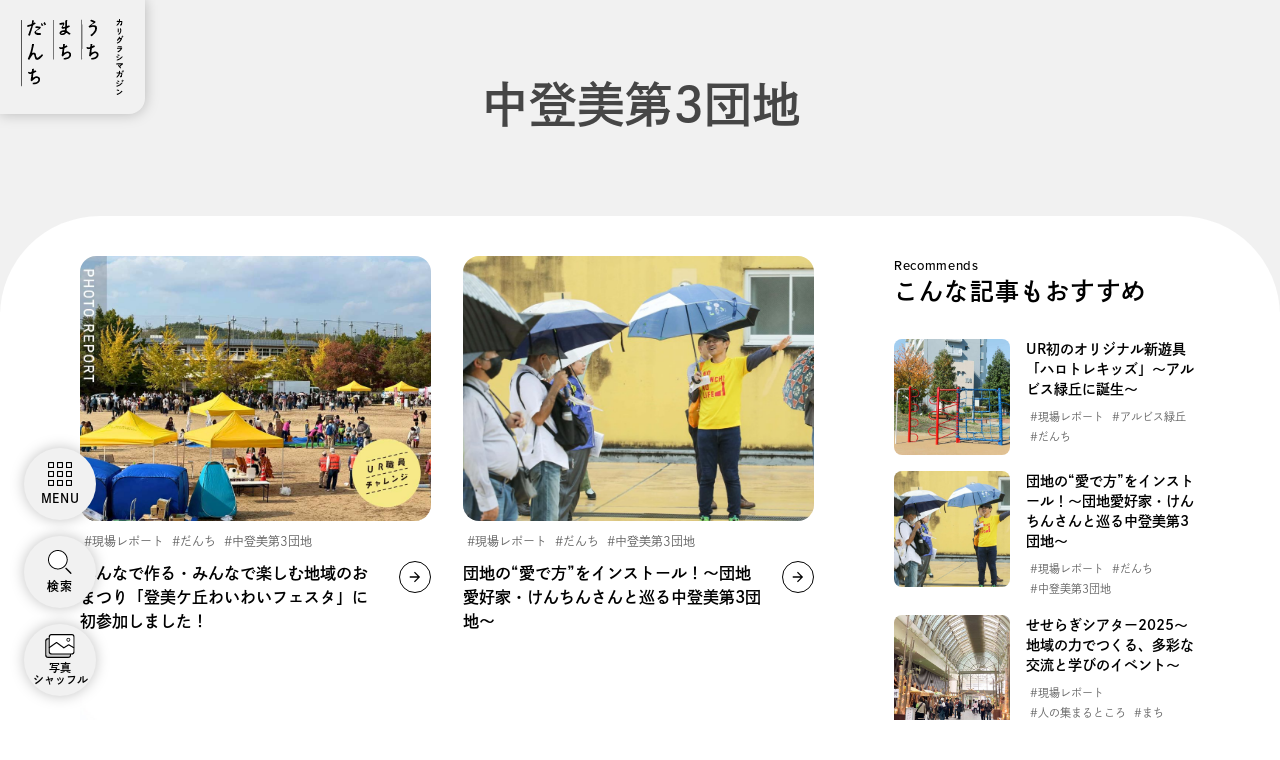

--- FILE ---
content_type: text/css
request_url: https://uchi-machi-danchi.ur-net.go.jp/wp-content/themes/uchimachidanchi/spa/dist/assets/index-f44beb80.css
body_size: 53401
content:
@font-face{font-family:swiper-icons;src:url(data:application/font-woff;charset=utf-8;base64,\ [base64]//wADZ2x5ZgAAAywAAADMAAAD2MHtryVoZWFkAAABbAAAADAAAAA2E2+eoWhoZWEAAAGcAAAAHwAAACQC9gDzaG10eAAAAigAAAAZAAAArgJkABFsb2NhAAAC0AAAAFoAAABaFQAUGG1heHAAAAG8AAAAHwAAACAAcABAbmFtZQAAA/gAAAE5AAACXvFdBwlwb3N0AAAFNAAAAGIAAACE5s74hXjaY2BkYGAAYpf5Hu/j+W2+MnAzMYDAzaX6QjD6/4//Bxj5GA8AuRwMYGkAPywL13jaY2BkYGA88P8Agx4j+/8fQDYfA1AEBWgDAIB2BOoAeNpjYGRgYNBh4GdgYgABEMnIABJzYNADCQAACWgAsQB42mNgYfzCOIGBlYGB0YcxjYGBwR1Kf2WQZGhhYGBiYGVmgAFGBiQQkOaawtDAoMBQxXjg/wEGPcYDDA4wNUA2CCgwsAAAO4EL6gAAeNpj2M0gyAACqxgGNWBkZ2D4/wMA+xkDdgAAAHjaY2BgYGaAYBkGRgYQiAHyGMF8FgYHIM3DwMHABGQrMOgyWDLEM1T9/w8UBfEMgLzE////P/5//f/V/xv+r4eaAAeMbAxwIUYmIMHEgKYAYjUcsDAwsLKxc3BycfPw8jEQA/[base64]/uznmfPFBNODM2K7MTQ45YEAZqGP81AmGGcF3iPqOop0r1SPTaTbVkfUe4HXj97wYE+yNwWYxwWu4v1ugWHgo3S1XdZEVqWM7ET0cfnLGxWfkgR42o2PvWrDMBSFj/IHLaF0zKjRgdiVMwScNRAoWUoH78Y2icB/yIY09An6AH2Bdu/UB+yxopYshQiEvnvu0dURgDt8QeC8PDw7Fpji3fEA4z/PEJ6YOB5hKh4dj3EvXhxPqH/SKUY3rJ7srZ4FZnh1PMAtPhwP6fl2PMJMPDgeQ4rY8YT6Gzao0eAEA409DuggmTnFnOcSCiEiLMgxCiTI6Cq5DZUd3Qmp10vO0LaLTd2cjN4fOumlc7lUYbSQcZFkutRG7g6JKZKy0RmdLY680CDnEJ+UMkpFFe1RN7nxdVpXrC4aTtnaurOnYercZg2YVmLN/d/gczfEimrE/fs/bOuq29Zmn8tloORaXgZgGa78yO9/cnXm2BpaGvq25Dv9S4E9+5SIc9PqupJKhYFSSl47+Qcr1mYNAAAAeNptw0cKwkAAAMDZJA8Q7OUJvkLsPfZ6zFVERPy8qHh2YER+3i/BP83vIBLLySsoKimrqKqpa2hp6+jq6RsYGhmbmJqZSy0sraxtbO3sHRydnEMU4uR6yx7JJXveP7WrDycAAAAAAAH//wACeNpjYGRgYOABYhkgZgJCZgZNBkYGLQZtIJsFLMYAAAw3ALgAeNolizEKgDAQBCchRbC2sFER0YD6qVQiBCv/H9ezGI6Z5XBAw8CBK/m5iQQVauVbXLnOrMZv2oLdKFa8Pjuru2hJzGabmOSLzNMzvutpB3N42mNgZGBg4GKQYzBhYMxJLMlj4GBgAYow/P/PAJJhLM6sSoWKfWCAAwDAjgbRAAB42mNgYGBkAIIbCZo5IPrmUn0hGA0AO8EFTQAA);font-weight:400;font-style:normal}:root{--swiper-theme-color: #007aff}:host{position:relative;display:block;margin-left:auto;margin-right:auto;z-index:1}.swiper{margin-left:auto;margin-right:auto;position:relative;overflow:hidden;list-style:none;padding:0;z-index:1;display:block}.swiper-vertical>.swiper-wrapper{flex-direction:column}.swiper-wrapper{position:relative;width:100%;height:100%;z-index:1;display:flex;transition-property:transform;transition-timing-function:var(--swiper-wrapper-transition-timing-function, initial);box-sizing:content-box}.swiper-android .swiper-slide,.swiper-ios .swiper-slide,.swiper-wrapper{transform:translateZ(0)}.swiper-horizontal{touch-action:pan-y}.swiper-vertical{touch-action:pan-x}.swiper-slide{flex-shrink:0;width:100%;height:100%;position:relative;transition-property:transform;display:block}.swiper-slide-invisible-blank{visibility:hidden}.swiper-autoheight,.swiper-autoheight .swiper-slide{height:auto}.swiper-autoheight .swiper-wrapper{align-items:flex-start;transition-property:transform,height}.swiper-backface-hidden .swiper-slide{transform:translateZ(0);backface-visibility:hidden}.swiper-3d.swiper-css-mode .swiper-wrapper{perspective:1200px}.swiper-3d .swiper-wrapper{transform-style:preserve-3d}.swiper-3d{perspective:1200px}.swiper-3d .swiper-slide,.swiper-3d .swiper-cube-shadow{transform-style:preserve-3d}.swiper-css-mode>.swiper-wrapper{overflow:auto;scrollbar-width:none;-ms-overflow-style:none}.swiper-css-mode>.swiper-wrapper::-webkit-scrollbar{display:none}.swiper-css-mode>.swiper-wrapper>.swiper-slide{scroll-snap-align:start start}.swiper-css-mode.swiper-horizontal>.swiper-wrapper{scroll-snap-type:x mandatory}.swiper-css-mode.swiper-vertical>.swiper-wrapper{scroll-snap-type:y mandatory}.swiper-css-mode.swiper-free-mode>.swiper-wrapper{scroll-snap-type:none}.swiper-css-mode.swiper-free-mode>.swiper-wrapper>.swiper-slide{scroll-snap-align:none}.swiper-css-mode.swiper-centered>.swiper-wrapper:before{content:"";flex-shrink:0;order:9999}.swiper-css-mode.swiper-centered>.swiper-wrapper>.swiper-slide{scroll-snap-align:center center;scroll-snap-stop:always}.swiper-css-mode.swiper-centered.swiper-horizontal>.swiper-wrapper>.swiper-slide:first-child{margin-inline-start:var(--swiper-centered-offset-before)}.swiper-css-mode.swiper-centered.swiper-horizontal>.swiper-wrapper:before{height:100%;min-height:1px;width:var(--swiper-centered-offset-after)}.swiper-css-mode.swiper-centered.swiper-vertical>.swiper-wrapper>.swiper-slide:first-child{margin-block-start:var(--swiper-centered-offset-before)}.swiper-css-mode.swiper-centered.swiper-vertical>.swiper-wrapper:before{width:100%;min-width:1px;height:var(--swiper-centered-offset-after)}.swiper-3d .swiper-slide-shadow,.swiper-3d .swiper-slide-shadow-left,.swiper-3d .swiper-slide-shadow-right,.swiper-3d .swiper-slide-shadow-top,.swiper-3d .swiper-slide-shadow-bottom{position:absolute;left:0;top:0;width:100%;height:100%;pointer-events:none;z-index:10}.swiper-3d .swiper-slide-shadow{background:rgba(0,0,0,.15)}.swiper-3d .swiper-slide-shadow-left{background-image:linear-gradient(to left,rgba(0,0,0,.5),rgba(0,0,0,0))}.swiper-3d .swiper-slide-shadow-right{background-image:linear-gradient(to right,rgba(0,0,0,.5),rgba(0,0,0,0))}.swiper-3d .swiper-slide-shadow-top{background-image:linear-gradient(to top,rgba(0,0,0,.5),rgba(0,0,0,0))}.swiper-3d .swiper-slide-shadow-bottom{background-image:linear-gradient(to bottom,rgba(0,0,0,.5),rgba(0,0,0,0))}.swiper-lazy-preloader{width:42px;height:42px;position:absolute;left:50%;top:50%;margin-left:-21px;margin-top:-21px;z-index:10;transform-origin:50%;box-sizing:border-box;border:4px solid var(--swiper-preloader-color, var(--swiper-theme-color));border-radius:50%;border-top-color:transparent}.swiper:not(.swiper-watch-progress) .swiper-lazy-preloader,.swiper-watch-progress .swiper-slide-visible .swiper-lazy-preloader{animation:swiper-preloader-spin 1s infinite linear}.swiper-lazy-preloader-white{--swiper-preloader-color: #fff}.swiper-lazy-preloader-black{--swiper-preloader-color: #000}@keyframes swiper-preloader-spin{0%{transform:rotate(0)}to{transform:rotate(360deg)}}:root{--swiper-navigation-size: 44px}.swiper-button-prev,.swiper-button-next{position:absolute;top:var(--swiper-navigation-top-offset, 50%);width:calc(var(--swiper-navigation-size) / 44 * 27);height:var(--swiper-navigation-size);margin-top:calc(0px - (var(--swiper-navigation-size) / 2));z-index:10;cursor:pointer;display:flex;align-items:center;justify-content:center;color:var(--swiper-navigation-color, var(--swiper-theme-color))}.swiper-button-prev.swiper-button-disabled,.swiper-button-next.swiper-button-disabled{opacity:.35;cursor:auto;pointer-events:none}.swiper-button-prev.swiper-button-hidden,.swiper-button-next.swiper-button-hidden{opacity:0;cursor:auto;pointer-events:none}.swiper-navigation-disabled .swiper-button-prev,.swiper-navigation-disabled .swiper-button-next{display:none!important}.swiper-button-prev svg,.swiper-button-next svg{width:100%;height:100%;-o-object-fit:contain;object-fit:contain;transform-origin:center}.swiper-rtl .swiper-button-prev svg,.swiper-rtl .swiper-button-next svg{transform:rotate(180deg)}.swiper-button-prev,.swiper-rtl .swiper-button-next{left:var(--swiper-navigation-sides-offset, 10px);right:auto}.swiper-button-lock{display:none}.swiper-button-prev:after,.swiper-button-next:after{font-family:swiper-icons;font-size:var(--swiper-navigation-size);text-transform:none!important;letter-spacing:0;font-variant:initial;line-height:1}.swiper-button-prev:after,.swiper-rtl .swiper-button-next:after{content:"prev"}.swiper-button-next,.swiper-rtl .swiper-button-prev{right:var(--swiper-navigation-sides-offset, 10px);left:auto}.swiper-button-next:after,.swiper-rtl .swiper-button-prev:after{content:"next"}.swiper-pagination{position:absolute;text-align:center;transition:.3s opacity;transform:translateZ(0);z-index:10}.swiper-pagination.swiper-pagination-hidden{opacity:0}.swiper-pagination-disabled>.swiper-pagination,.swiper-pagination.swiper-pagination-disabled{display:none!important}.swiper-pagination-fraction,.swiper-pagination-custom,.swiper-horizontal>.swiper-pagination-bullets,.swiper-pagination-bullets.swiper-pagination-horizontal{bottom:var(--swiper-pagination-bottom, 8px);top:var(--swiper-pagination-top, auto);left:0;width:100%}.swiper-pagination-bullets-dynamic{overflow:hidden;font-size:0}.swiper-pagination-bullets-dynamic .swiper-pagination-bullet{transform:scale(.33);position:relative}.swiper-pagination-bullets-dynamic .swiper-pagination-bullet-active,.swiper-pagination-bullets-dynamic .swiper-pagination-bullet-active-main{transform:scale(1)}.swiper-pagination-bullets-dynamic .swiper-pagination-bullet-active-prev{transform:scale(.66)}.swiper-pagination-bullets-dynamic .swiper-pagination-bullet-active-prev-prev{transform:scale(.33)}.swiper-pagination-bullets-dynamic .swiper-pagination-bullet-active-next{transform:scale(.66)}.swiper-pagination-bullets-dynamic .swiper-pagination-bullet-active-next-next{transform:scale(.33)}.swiper-pagination-bullet{width:var(--swiper-pagination-bullet-width, var(--swiper-pagination-bullet-size, 8px));height:var(--swiper-pagination-bullet-height, var(--swiper-pagination-bullet-size, 8px));display:inline-block;border-radius:var(--swiper-pagination-bullet-border-radius, 50%);background:var(--swiper-pagination-bullet-inactive-color, #000);opacity:var(--swiper-pagination-bullet-inactive-opacity, .2)}button.swiper-pagination-bullet{border:none;margin:0;padding:0;box-shadow:none;-webkit-appearance:none;-moz-appearance:none;appearance:none}.swiper-pagination-clickable .swiper-pagination-bullet{cursor:pointer}.swiper-pagination-bullet:only-child{display:none!important}.swiper-pagination-bullet-active{opacity:var(--swiper-pagination-bullet-opacity, 1);background:var(--swiper-pagination-color, var(--swiper-theme-color))}.swiper-vertical>.swiper-pagination-bullets,.swiper-pagination-vertical.swiper-pagination-bullets{right:var(--swiper-pagination-right, 8px);left:var(--swiper-pagination-left, auto);top:50%;transform:translate3d(0,-50%,0)}.swiper-vertical>.swiper-pagination-bullets .swiper-pagination-bullet,.swiper-pagination-vertical.swiper-pagination-bullets .swiper-pagination-bullet{margin:var(--swiper-pagination-bullet-vertical-gap, 6px) 0;display:block}.swiper-vertical>.swiper-pagination-bullets.swiper-pagination-bullets-dynamic,.swiper-pagination-vertical.swiper-pagination-bullets.swiper-pagination-bullets-dynamic{top:50%;transform:translateY(-50%);width:8px}.swiper-vertical>.swiper-pagination-bullets.swiper-pagination-bullets-dynamic .swiper-pagination-bullet,.swiper-pagination-vertical.swiper-pagination-bullets.swiper-pagination-bullets-dynamic .swiper-pagination-bullet{display:inline-block;transition:.2s transform,.2s top}.swiper-horizontal>.swiper-pagination-bullets .swiper-pagination-bullet,.swiper-pagination-horizontal.swiper-pagination-bullets .swiper-pagination-bullet{margin:0 var(--swiper-pagination-bullet-horizontal-gap, 4px)}.swiper-horizontal>.swiper-pagination-bullets.swiper-pagination-bullets-dynamic,.swiper-pagination-horizontal.swiper-pagination-bullets.swiper-pagination-bullets-dynamic{left:50%;transform:translate(-50%);white-space:nowrap}.swiper-horizontal>.swiper-pagination-bullets.swiper-pagination-bullets-dynamic .swiper-pagination-bullet,.swiper-pagination-horizontal.swiper-pagination-bullets.swiper-pagination-bullets-dynamic .swiper-pagination-bullet{transition:.2s transform,.2s left}.swiper-horizontal.swiper-rtl>.swiper-pagination-bullets-dynamic .swiper-pagination-bullet{transition:.2s transform,.2s right}.swiper-pagination-fraction{color:var(--swiper-pagination-fraction-color, inherit)}.swiper-pagination-progressbar{background:var(--swiper-pagination-progressbar-bg-color, rgba(0, 0, 0, .25));position:absolute}.swiper-pagination-progressbar .swiper-pagination-progressbar-fill{background:var(--swiper-pagination-color, var(--swiper-theme-color));position:absolute;left:0;top:0;width:100%;height:100%;transform:scale(0);transform-origin:left top}.swiper-rtl .swiper-pagination-progressbar .swiper-pagination-progressbar-fill{transform-origin:right top}.swiper-horizontal>.swiper-pagination-progressbar,.swiper-pagination-progressbar.swiper-pagination-horizontal,.swiper-vertical>.swiper-pagination-progressbar.swiper-pagination-progressbar-opposite,.swiper-pagination-progressbar.swiper-pagination-vertical.swiper-pagination-progressbar-opposite{width:100%;height:var(--swiper-pagination-progressbar-size, 4px);left:0;top:0}.swiper-vertical>.swiper-pagination-progressbar,.swiper-pagination-progressbar.swiper-pagination-vertical,.swiper-horizontal>.swiper-pagination-progressbar.swiper-pagination-progressbar-opposite,.swiper-pagination-progressbar.swiper-pagination-horizontal.swiper-pagination-progressbar-opposite{width:var(--swiper-pagination-progressbar-size, 4px);height:100%;left:0;top:0}.swiper-pagination-lock{display:none}.gutenslider-wrapper{margin:20px 0}.gutenslider-wrapper .swiper{overflow:hidden}.gutenslider-wrapper .swiper-slide{display:flex;justify-content:center;align-items:center}.gutenslider-wrapper .swiper-slide img{width:100%;height:auto;max-height:500px;-o-object-fit:cover;object-fit:cover}.gutenslider-wrapper .slide-caption{padding:10px;text-align:center;font-style:italic;color:#666;background:rgba(255,255,255,.9)}.gutenslider-wrapper .swiper-pagination{position:static!important;margin-top:15px;text-align:center!important}.gutenslider-wrapper .swiper-pagination-bullets{justify-content:center!important}.gutenslider-wrapper .swiper-pagination-bullet{background:#007cba;opacity:.5}.gutenslider-wrapper .swiper-pagination-bullet-active{opacity:1}.gutenslider-wrapper .swiper-button-prev,.gutenslider-wrapper .swiper-button-next{color:#007cba;background:rgba(255,255,255,.8);border-radius:50%;width:40px;height:40px}.gutenslider-wrapper .swiper-button-prev:after,.gutenslider-wrapper .swiper-button-next:after{font-size:16px}.swiper-pagination-horizontal{margin-left:300px}@media (max-width: 768px){.gutenslider-wrapper .swiper-button-prev,.gutenslider-wrapper .swiper-button-next{width:30px;height:30px}.gutenslider-wrapper .swiper-button-prev:after,.gutenslider-wrapper .swiper-button-next:after{font-size:12px}.swiper-pagination-horizontal{margin-left:calc(50vw - 20px)}}.swiper-fade.swiper-free-mode .swiper-slide{transition-timing-function:ease-out}.swiper-fade .swiper-slide{pointer-events:none;transition-property:opacity}.swiper-fade .swiper-slide .swiper-slide{pointer-events:none}.swiper-fade .swiper-slide-active,.swiper-fade .swiper-slide-active .swiper-slide-active{pointer-events:auto}*,:before,:after{box-sizing:border-box;border-width:0;border-style:solid;border-color:#e5e7eb}:before,:after{--tw-content: ""}html{line-height:1.5;-webkit-text-size-adjust:100%;-moz-tab-size:4;-o-tab-size:4;tab-size:4;font-family:ui-sans-serif,system-ui,-apple-system,BlinkMacSystemFont,Segoe UI,Roboto,Helvetica Neue,Arial,Noto Sans,sans-serif,"Apple Color Emoji","Segoe UI Emoji",Segoe UI Symbol,"Noto Color Emoji";font-feature-settings:normal;font-variation-settings:normal}body{margin:0;line-height:inherit}hr{height:0;color:inherit;border-top-width:1px}abbr:where([title]){-webkit-text-decoration:underline dotted;text-decoration:underline dotted}h1,h2,h3,h4,h5,h6{font-size:inherit;font-weight:inherit}a{color:inherit;text-decoration:inherit}b,strong{font-weight:bolder}code,kbd,samp,pre{font-family:ui-monospace,SFMono-Regular,Menlo,Monaco,Consolas,Liberation Mono,Courier New,monospace;font-size:1em}small{font-size:80%}sub,sup{font-size:75%;line-height:0;position:relative;vertical-align:baseline}sub{bottom:-.25em}sup{top:-.5em}table{text-indent:0;border-color:inherit;border-collapse:collapse}button,input,optgroup,select,textarea{font-family:inherit;font-feature-settings:inherit;font-variation-settings:inherit;font-size:100%;font-weight:inherit;line-height:inherit;color:inherit;margin:0;padding:0}button,select{text-transform:none}button,[type=button],[type=reset],[type=submit]{-webkit-appearance:button;background-color:transparent;background-image:none}:-moz-focusring{outline:auto}:-moz-ui-invalid{box-shadow:none}progress{vertical-align:baseline}::-webkit-inner-spin-button,::-webkit-outer-spin-button{height:auto}[type=search]{-webkit-appearance:textfield;outline-offset:-2px}::-webkit-search-decoration{-webkit-appearance:none}::-webkit-file-upload-button{-webkit-appearance:button;font:inherit}summary{display:list-item}blockquote,dl,dd,h1,h2,h3,h4,h5,h6,hr,figure,p,pre{margin:0}fieldset{margin:0;padding:0}legend{padding:0}ol,ul,menu{list-style:none;margin:0;padding:0}dialog{padding:0}textarea{resize:vertical}input::-moz-placeholder,textarea::-moz-placeholder{opacity:1;color:#9ca3af}input::placeholder,textarea::placeholder{opacity:1;color:#9ca3af}button,[role=button]{cursor:pointer}:disabled{cursor:default}img,svg,video,canvas,audio,iframe,embed,object{display:block;vertical-align:middle}img,video{max-width:100%;height:auto}[hidden]{display:none}*,:before,:after{--tw-border-spacing-x: 0;--tw-border-spacing-y: 0;--tw-translate-x: 0;--tw-translate-y: 0;--tw-rotate: 0;--tw-skew-x: 0;--tw-skew-y: 0;--tw-scale-x: 1;--tw-scale-y: 1;--tw-pan-x: ;--tw-pan-y: ;--tw-pinch-zoom: ;--tw-scroll-snap-strictness: proximity;--tw-gradient-from-position: ;--tw-gradient-via-position: ;--tw-gradient-to-position: ;--tw-ordinal: ;--tw-slashed-zero: ;--tw-numeric-figure: ;--tw-numeric-spacing: ;--tw-numeric-fraction: ;--tw-ring-inset: ;--tw-ring-offset-width: 0px;--tw-ring-offset-color: #fff;--tw-ring-color: rgb(59 130 246 / .5);--tw-ring-offset-shadow: 0 0 #0000;--tw-ring-shadow: 0 0 #0000;--tw-shadow: 0 0 #0000;--tw-shadow-colored: 0 0 #0000;--tw-blur: ;--tw-brightness: ;--tw-contrast: ;--tw-grayscale: ;--tw-hue-rotate: ;--tw-invert: ;--tw-saturate: ;--tw-sepia: ;--tw-drop-shadow: ;--tw-backdrop-blur: ;--tw-backdrop-brightness: ;--tw-backdrop-contrast: ;--tw-backdrop-grayscale: ;--tw-backdrop-hue-rotate: ;--tw-backdrop-invert: ;--tw-backdrop-opacity: ;--tw-backdrop-saturate: ;--tw-backdrop-sepia: }::backdrop{--tw-border-spacing-x: 0;--tw-border-spacing-y: 0;--tw-translate-x: 0;--tw-translate-y: 0;--tw-rotate: 0;--tw-skew-x: 0;--tw-skew-y: 0;--tw-scale-x: 1;--tw-scale-y: 1;--tw-pan-x: ;--tw-pan-y: ;--tw-pinch-zoom: ;--tw-scroll-snap-strictness: proximity;--tw-gradient-from-position: ;--tw-gradient-via-position: ;--tw-gradient-to-position: ;--tw-ordinal: ;--tw-slashed-zero: ;--tw-numeric-figure: ;--tw-numeric-spacing: ;--tw-numeric-fraction: ;--tw-ring-inset: ;--tw-ring-offset-width: 0px;--tw-ring-offset-color: #fff;--tw-ring-color: rgb(59 130 246 / .5);--tw-ring-offset-shadow: 0 0 #0000;--tw-ring-shadow: 0 0 #0000;--tw-shadow: 0 0 #0000;--tw-shadow-colored: 0 0 #0000;--tw-blur: ;--tw-brightness: ;--tw-contrast: ;--tw-grayscale: ;--tw-hue-rotate: ;--tw-invert: ;--tw-saturate: ;--tw-sepia: ;--tw-drop-shadow: ;--tw-backdrop-blur: ;--tw-backdrop-brightness: ;--tw-backdrop-contrast: ;--tw-backdrop-grayscale: ;--tw-backdrop-hue-rotate: ;--tw-backdrop-invert: ;--tw-backdrop-opacity: ;--tw-backdrop-saturate: ;--tw-backdrop-sepia: }.tw-container{width:100%}@media (min-width: 640px){.tw-container{max-width:640px}}@media (min-width: 768px){.tw-container{max-width:768px}}@media (min-width: 1024px){.tw-container{max-width:1024px}}@media (min-width: 1280px){.tw-container{max-width:1280px}}@media (min-width: 1536px){.tw-container{max-width:1536px}}.tw-pointer-events-none{pointer-events:none}.tw-fixed{position:fixed}.tw-absolute{position:absolute}.tw-relative{position:relative}.tw-sticky{position:sticky}.-tw-inset-1,.tw--inset-1{top:-.25rem;right:-.25rem;bottom:-.25rem;left:-.25rem}.tw-inset-0{top:0;right:0;bottom:0;left:0}.-tw-bottom-0{bottom:-0px}.-tw-bottom-1{bottom:-.25rem}.-tw-bottom-11{bottom:-2.75rem}.-tw-bottom-16{bottom:-4rem}.-tw-bottom-24{bottom:-6rem}.-tw-bottom-4{bottom:-1rem}.-tw-bottom-5{bottom:-1.25rem}.-tw-bottom-6{bottom:-1.5rem}.-tw-bottom-60{bottom:-15rem}.-tw-bottom-7{bottom:-1.75rem}.-tw-bottom-8{bottom:-2rem}.-tw-left-1{left:-.25rem}.-tw-left-2{left:-.5rem}.-tw-left-20{left:-5rem}.-tw-left-3{left:-.75rem}.-tw-left-4{left:-1rem}.-tw-left-44{left:-11rem}.-tw-left-5{left:-1.25rem}.-tw-left-6{left:-1.5rem}.-tw-left-60{left:-15rem}.-tw-right-1{right:-.25rem}.-tw-right-10{right:-2.5rem}.-tw-right-2{right:-.5rem}.-tw-right-40{right:-10rem}.-tw-right-48{right:-12rem}.-tw-right-5{right:-1.25rem}.-tw-top-0{top:-0px}.-tw-top-1{top:-.25rem}.-tw-top-10{top:-2.5rem}.-tw-top-16{top:-4rem}.-tw-top-2{top:-.5rem}.-tw-top-24{top:-6rem}.-tw-top-3{top:-.75rem}.-tw-top-5{top:-1.25rem}.tw--top-1{top:-.25rem}.tw-bottom-0{bottom:0}.tw-bottom-10{bottom:2.5rem}.tw-bottom-11{bottom:2.75rem}.tw-bottom-12{bottom:3rem}.tw-bottom-2{bottom:.5rem}.tw-bottom-20{bottom:5rem}.tw-bottom-28{bottom:7rem}.tw-bottom-3{bottom:.75rem}.tw-bottom-4{bottom:1rem}.tw-bottom-40{bottom:10rem}.tw-bottom-5{bottom:1.25rem}.tw-bottom-6{bottom:1.5rem}.tw-bottom-60{bottom:15rem}.tw-bottom-80{bottom:20rem}.tw-bottom-\[-60px\]{bottom:-60px}.tw-bottom-\[calc\(100\%-4px\)\]{bottom:calc(100% - 4px)}.tw-bottom-\[calc\(100\%-6px\)\]{bottom:calc(100% - 6px)}.tw-left-0{left:0}.tw-left-10{left:2.5rem}.tw-left-16{left:4rem}.tw-left-2{left:.5rem}.tw-left-20{left:5rem}.tw-left-4{left:1rem}.tw-left-40{left:10rem}.tw-left-48{left:12rem}.tw-left-5{left:1.25rem}.tw-left-6{left:1.5rem}.tw-left-60{left:15rem}.tw-left-8{left:2rem}.tw-left-96{left:24rem}.tw-left-\[290px\]{left:290px}.tw-left-\[29vw\]{left:29vw}.tw-left-\[490px\]{left:490px}.tw-left-\[70px\]{left:70px}.tw-left-\[calc\(50\%-81px\)\]{left:calc(50% - 81px)}.tw-right-0{right:0}.tw-right-10{right:2.5rem}.tw-right-16{right:4rem}.tw-right-2{right:.5rem}.tw-right-20{right:5rem}.tw-right-28{right:7rem}.tw-right-3{right:.75rem}.tw-right-4{right:1rem}.tw-right-40{right:10rem}.tw-right-5{right:1.25rem}.tw-right-6{right:1.5rem}.tw-right-60{right:15rem}.tw-right-\[170px\]{right:170px}.tw-right-\[290px\]{right:290px}.tw-right-\[31vw\]{right:31vw}.tw-top-0{top:0}.tw-top-10{top:2.5rem}.tw-top-12{top:3rem}.tw-top-16{top:4rem}.tw-top-2{top:.5rem}.tw-top-24{top:6rem}.tw-top-32{top:8rem}.tw-top-36{top:9rem}.tw-top-4{top:1rem}.tw-top-44{top:11rem}.tw-top-5{top:1.25rem}.tw-top-6{top:1.5rem}.tw-top-7{top:1.75rem}.tw-top-8{top:2rem}.tw-top-\[-60px\]{top:-60px}.tw-top-\[102px\]{top:102px}.tw-top-\[130px\]{top:130px}.tw-top-\[150px\]{top:150px}.tw-top-\[300px\]{top:300px}.tw-top-\[400px\]{top:400px}.tw-top-\[500px\]{top:500px}.tw-top-\[600px\]{top:600px}.tw-top-\[70px\]{top:70px}.tw-top-\[800px\]{top:800px}.tw-top-\[calc\(100\%-6px\)\]{top:calc(100% - 6px)}.tw-top-\[calc\(100svh-100px\)\]{top:calc(100svh - 100px)}.tw-top-\[calc\(100svh-190px\)\]{top:calc(100svh - 190px)}.tw-z-0{z-index:0}.tw-z-10{z-index:10}.tw-z-20{z-index:20}.tw-z-30{z-index:30}.tw-z-50{z-index:50}.tw-z-\[1\]{z-index:1}.-tw-order-1{order:-1}.-tw-order-10{order:-10}.-tw-order-11{order:-11}.-tw-order-12{order:-12}.-tw-order-2{order:-2}.-tw-order-3{order:-3}.-tw-order-4{order:-4}.-tw-order-5{order:-5}.-tw-order-6{order:-6}.tw--order-1{order:-1}.tw--order-10{order:-10}.tw--order-11{order:-11}.tw--order-12{order:-12}.tw--order-2{order:-2}.tw--order-3{order:-3}.tw--order-4{order:-4}.tw--order-5{order:-5}.tw--order-6{order:-6}.tw-order-1{order:1}.tw-order-10{order:10}.tw-order-11{order:11}.tw-order-12{order:12}.tw-order-2{order:2}.tw-order-3{order:3}.tw-order-4{order:4}.tw-order-5{order:5}.tw-order-6{order:6}.tw-col-span-1{grid-column:span 1 / span 1}.tw-col-span-10{grid-column:span 10 / span 10}.tw-col-span-11{grid-column:span 11 / span 11}.tw-col-span-12{grid-column:span 12 / span 12}.tw-col-span-2{grid-column:span 2 / span 2}.tw-col-span-3{grid-column:span 3 / span 3}.tw-col-span-4{grid-column:span 4 / span 4}.tw-col-span-5{grid-column:span 5 / span 5}.tw-col-span-6{grid-column:span 6 / span 6}.tw-row-span-2{grid-row:span 2 / span 2}.tw-row-span-3{grid-row:span 3 / span 3}.-tw-mx-1{margin-left:-.25rem;margin-right:-.25rem}.-tw-mx-1\.5{margin-left:-.375rem;margin-right:-.375rem}.-tw-mx-10{margin-left:-2.5rem;margin-right:-2.5rem}.-tw-mx-11{margin-left:-2.75rem;margin-right:-2.75rem}.-tw-mx-12{margin-left:-3rem;margin-right:-3rem}.-tw-mx-14{margin-left:-3.5rem;margin-right:-3.5rem}.-tw-mx-16{margin-left:-4rem;margin-right:-4rem}.-tw-mx-2{margin-left:-.5rem;margin-right:-.5rem}.-tw-mx-2\.5{margin-left:-.625rem;margin-right:-.625rem}.-tw-mx-20{margin-left:-5rem;margin-right:-5rem}.-tw-mx-24{margin-left:-6rem;margin-right:-6rem}.-tw-mx-28{margin-left:-7rem;margin-right:-7rem}.-tw-mx-3{margin-left:-.75rem;margin-right:-.75rem}.-tw-mx-3\.5{margin-left:-.875rem;margin-right:-.875rem}.-tw-mx-32{margin-left:-8rem;margin-right:-8rem}.-tw-mx-36{margin-left:-9rem;margin-right:-9rem}.-tw-mx-4{margin-left:-1rem;margin-right:-1rem}.-tw-mx-40{margin-left:-10rem;margin-right:-10rem}.-tw-mx-44{margin-left:-11rem;margin-right:-11rem}.-tw-mx-48{margin-left:-12rem;margin-right:-12rem}.-tw-mx-5{margin-left:-1.25rem;margin-right:-1.25rem}.-tw-mx-52{margin-left:-13rem;margin-right:-13rem}.-tw-mx-56{margin-left:-14rem;margin-right:-14rem}.-tw-mx-6{margin-left:-1.5rem;margin-right:-1.5rem}.-tw-mx-60{margin-left:-15rem;margin-right:-15rem}.-tw-mx-64{margin-left:-16rem;margin-right:-16rem}.-tw-mx-7{margin-left:-1.75rem;margin-right:-1.75rem}.-tw-mx-72{margin-left:-18rem;margin-right:-18rem}.-tw-mx-8{margin-left:-2rem;margin-right:-2rem}.-tw-mx-80{margin-left:-20rem;margin-right:-20rem}.-tw-my-1{margin-top:-.25rem;margin-bottom:-.25rem}.-tw-my-1\.5{margin-top:-.375rem;margin-bottom:-.375rem}.-tw-my-10{margin-top:-2.5rem;margin-bottom:-2.5rem}.-tw-my-11{margin-top:-2.75rem;margin-bottom:-2.75rem}.-tw-my-12{margin-top:-3rem;margin-bottom:-3rem}.-tw-my-14{margin-top:-3.5rem;margin-bottom:-3.5rem}.-tw-my-16{margin-top:-4rem;margin-bottom:-4rem}.-tw-my-2{margin-top:-.5rem;margin-bottom:-.5rem}.-tw-my-2\.5{margin-top:-.625rem;margin-bottom:-.625rem}.-tw-my-20{margin-top:-5rem;margin-bottom:-5rem}.-tw-my-24{margin-top:-6rem;margin-bottom:-6rem}.-tw-my-28{margin-top:-7rem;margin-bottom:-7rem}.-tw-my-3{margin-top:-.75rem;margin-bottom:-.75rem}.-tw-my-3\.5{margin-top:-.875rem;margin-bottom:-.875rem}.-tw-my-32{margin-top:-8rem;margin-bottom:-8rem}.-tw-my-36{margin-top:-9rem;margin-bottom:-9rem}.-tw-my-4{margin-top:-1rem;margin-bottom:-1rem}.-tw-my-40{margin-top:-10rem;margin-bottom:-10rem}.-tw-my-44{margin-top:-11rem;margin-bottom:-11rem}.-tw-my-48{margin-top:-12rem;margin-bottom:-12rem}.-tw-my-5{margin-top:-1.25rem;margin-bottom:-1.25rem}.-tw-my-52{margin-top:-13rem;margin-bottom:-13rem}.-tw-my-56{margin-top:-14rem;margin-bottom:-14rem}.-tw-my-6{margin-top:-1.5rem;margin-bottom:-1.5rem}.-tw-my-60{margin-top:-15rem;margin-bottom:-15rem}.-tw-my-64{margin-top:-16rem;margin-bottom:-16rem}.-tw-my-7{margin-top:-1.75rem;margin-bottom:-1.75rem}.-tw-my-72{margin-top:-18rem;margin-bottom:-18rem}.-tw-my-8{margin-top:-2rem;margin-bottom:-2rem}.-tw-my-80{margin-top:-20rem;margin-bottom:-20rem}.tw--mx-1{margin-left:-.25rem;margin-right:-.25rem}.tw--mx-1\.5{margin-left:-.375rem;margin-right:-.375rem}.tw--mx-10{margin-left:-2.5rem;margin-right:-2.5rem}.tw--mx-11{margin-left:-2.75rem;margin-right:-2.75rem}.tw--mx-12{margin-left:-3rem;margin-right:-3rem}.tw--mx-14{margin-left:-3.5rem;margin-right:-3.5rem}.tw--mx-16{margin-left:-4rem;margin-right:-4rem}.tw--mx-2{margin-left:-.5rem;margin-right:-.5rem}.tw--mx-2\.5{margin-left:-.625rem;margin-right:-.625rem}.tw--mx-20{margin-left:-5rem;margin-right:-5rem}.tw--mx-24{margin-left:-6rem;margin-right:-6rem}.tw--mx-28{margin-left:-7rem;margin-right:-7rem}.tw--mx-3{margin-left:-.75rem;margin-right:-.75rem}.tw--mx-3\.5{margin-left:-.875rem;margin-right:-.875rem}.tw--mx-32{margin-left:-8rem;margin-right:-8rem}.tw--mx-36{margin-left:-9rem;margin-right:-9rem}.tw--mx-4{margin-left:-1rem;margin-right:-1rem}.tw--mx-40{margin-left:-10rem;margin-right:-10rem}.tw--mx-44{margin-left:-11rem;margin-right:-11rem}.tw--mx-48{margin-left:-12rem;margin-right:-12rem}.tw--mx-5{margin-left:-1.25rem;margin-right:-1.25rem}.tw--mx-52{margin-left:-13rem;margin-right:-13rem}.tw--mx-56{margin-left:-14rem;margin-right:-14rem}.tw--mx-6{margin-left:-1.5rem;margin-right:-1.5rem}.tw--mx-60{margin-left:-15rem;margin-right:-15rem}.tw--mx-64{margin-left:-16rem;margin-right:-16rem}.tw--mx-7{margin-left:-1.75rem;margin-right:-1.75rem}.tw--mx-72{margin-left:-18rem;margin-right:-18rem}.tw--mx-8{margin-left:-2rem;margin-right:-2rem}.tw--mx-80{margin-left:-20rem;margin-right:-20rem}.tw--my-1{margin-top:-.25rem;margin-bottom:-.25rem}.tw--my-1\.5{margin-top:-.375rem;margin-bottom:-.375rem}.tw--my-10{margin-top:-2.5rem;margin-bottom:-2.5rem}.tw--my-11{margin-top:-2.75rem;margin-bottom:-2.75rem}.tw--my-12{margin-top:-3rem;margin-bottom:-3rem}.tw--my-14{margin-top:-3.5rem;margin-bottom:-3.5rem}.tw--my-16{margin-top:-4rem;margin-bottom:-4rem}.tw--my-2{margin-top:-.5rem;margin-bottom:-.5rem}.tw--my-2\.5{margin-top:-.625rem;margin-bottom:-.625rem}.tw--my-20{margin-top:-5rem;margin-bottom:-5rem}.tw--my-24{margin-top:-6rem;margin-bottom:-6rem}.tw--my-28{margin-top:-7rem;margin-bottom:-7rem}.tw--my-3{margin-top:-.75rem;margin-bottom:-.75rem}.tw--my-3\.5{margin-top:-.875rem;margin-bottom:-.875rem}.tw--my-32{margin-top:-8rem;margin-bottom:-8rem}.tw--my-36{margin-top:-9rem;margin-bottom:-9rem}.tw--my-4{margin-top:-1rem;margin-bottom:-1rem}.tw--my-40{margin-top:-10rem;margin-bottom:-10rem}.tw--my-44{margin-top:-11rem;margin-bottom:-11rem}.tw--my-48{margin-top:-12rem;margin-bottom:-12rem}.tw--my-5{margin-top:-1.25rem;margin-bottom:-1.25rem}.tw--my-52{margin-top:-13rem;margin-bottom:-13rem}.tw--my-56{margin-top:-14rem;margin-bottom:-14rem}.tw--my-6{margin-top:-1.5rem;margin-bottom:-1.5rem}.tw--my-60{margin-top:-15rem;margin-bottom:-15rem}.tw--my-64{margin-top:-16rem;margin-bottom:-16rem}.tw--my-7{margin-top:-1.75rem;margin-bottom:-1.75rem}.tw--my-72{margin-top:-18rem;margin-bottom:-18rem}.tw--my-8{margin-top:-2rem;margin-bottom:-2rem}.tw--my-80{margin-top:-20rem;margin-bottom:-20rem}.tw-mx-1{margin-left:.25rem;margin-right:.25rem}.tw-mx-1\.5{margin-left:.375rem;margin-right:.375rem}.tw-mx-10{margin-left:2.5rem;margin-right:2.5rem}.tw-mx-11{margin-left:2.75rem;margin-right:2.75rem}.tw-mx-12{margin-left:3rem;margin-right:3rem}.tw-mx-14{margin-left:3.5rem;margin-right:3.5rem}.tw-mx-16{margin-left:4rem;margin-right:4rem}.tw-mx-2{margin-left:.5rem;margin-right:.5rem}.tw-mx-2\.5{margin-left:.625rem;margin-right:.625rem}.tw-mx-20{margin-left:5rem;margin-right:5rem}.tw-mx-24{margin-left:6rem;margin-right:6rem}.tw-mx-28{margin-left:7rem;margin-right:7rem}.tw-mx-3{margin-left:.75rem;margin-right:.75rem}.tw-mx-3\.5{margin-left:.875rem;margin-right:.875rem}.tw-mx-32{margin-left:8rem;margin-right:8rem}.tw-mx-36{margin-left:9rem;margin-right:9rem}.tw-mx-4{margin-left:1rem;margin-right:1rem}.tw-mx-40{margin-left:10rem;margin-right:10rem}.tw-mx-44{margin-left:11rem;margin-right:11rem}.tw-mx-48{margin-left:12rem;margin-right:12rem}.tw-mx-5{margin-left:1.25rem;margin-right:1.25rem}.tw-mx-52{margin-left:13rem;margin-right:13rem}.tw-mx-56{margin-left:14rem;margin-right:14rem}.tw-mx-6{margin-left:1.5rem;margin-right:1.5rem}.tw-mx-60{margin-left:15rem;margin-right:15rem}.tw-mx-64{margin-left:16rem;margin-right:16rem}.tw-mx-7{margin-left:1.75rem;margin-right:1.75rem}.tw-mx-72{margin-left:18rem;margin-right:18rem}.tw-mx-8{margin-left:2rem;margin-right:2rem}.tw-mx-80{margin-left:20rem;margin-right:20rem}.tw-mx-auto{margin-left:auto;margin-right:auto}.tw-my-0{margin-top:0;margin-bottom:0}.tw-my-1{margin-top:.25rem;margin-bottom:.25rem}.tw-my-1\.5{margin-top:.375rem;margin-bottom:.375rem}.tw-my-10{margin-top:2.5rem;margin-bottom:2.5rem}.tw-my-11{margin-top:2.75rem;margin-bottom:2.75rem}.tw-my-12{margin-top:3rem;margin-bottom:3rem}.tw-my-14{margin-top:3.5rem;margin-bottom:3.5rem}.tw-my-16{margin-top:4rem;margin-bottom:4rem}.tw-my-2{margin-top:.5rem;margin-bottom:.5rem}.tw-my-2\.5{margin-top:.625rem;margin-bottom:.625rem}.tw-my-20{margin-top:5rem;margin-bottom:5rem}.tw-my-24{margin-top:6rem;margin-bottom:6rem}.tw-my-28{margin-top:7rem;margin-bottom:7rem}.tw-my-3{margin-top:.75rem;margin-bottom:.75rem}.tw-my-3\.5{margin-top:.875rem;margin-bottom:.875rem}.tw-my-32{margin-top:8rem;margin-bottom:8rem}.tw-my-36{margin-top:9rem;margin-bottom:9rem}.tw-my-4{margin-top:1rem;margin-bottom:1rem}.tw-my-40{margin-top:10rem;margin-bottom:10rem}.tw-my-44{margin-top:11rem;margin-bottom:11rem}.tw-my-48{margin-top:12rem;margin-bottom:12rem}.tw-my-5{margin-top:1.25rem;margin-bottom:1.25rem}.tw-my-52{margin-top:13rem;margin-bottom:13rem}.tw-my-56{margin-top:14rem;margin-bottom:14rem}.tw-my-6{margin-top:1.5rem;margin-bottom:1.5rem}.tw-my-60{margin-top:15rem;margin-bottom:15rem}.tw-my-64{margin-top:16rem;margin-bottom:16rem}.tw-my-7{margin-top:1.75rem;margin-bottom:1.75rem}.tw-my-72{margin-top:18rem;margin-bottom:18rem}.tw-my-8{margin-top:2rem;margin-bottom:2rem}.tw-my-80{margin-top:20rem;margin-bottom:20rem}.-tw-mb-1{margin-bottom:-.25rem}.-tw-mb-1\.5{margin-bottom:-.375rem}.-tw-mb-10{margin-bottom:-2.5rem}.-tw-mb-11{margin-bottom:-2.75rem}.-tw-mb-12{margin-bottom:-3rem}.-tw-mb-14{margin-bottom:-3.5rem}.-tw-mb-16{margin-bottom:-4rem}.-tw-mb-2{margin-bottom:-.5rem}.-tw-mb-2\.5{margin-bottom:-.625rem}.-tw-mb-20{margin-bottom:-5rem}.-tw-mb-24{margin-bottom:-6rem}.-tw-mb-28{margin-bottom:-7rem}.-tw-mb-3{margin-bottom:-.75rem}.-tw-mb-3\.5{margin-bottom:-.875rem}.-tw-mb-32{margin-bottom:-8rem}.-tw-mb-36{margin-bottom:-9rem}.-tw-mb-4{margin-bottom:-1rem}.-tw-mb-40{margin-bottom:-10rem}.-tw-mb-44{margin-bottom:-11rem}.-tw-mb-48{margin-bottom:-12rem}.-tw-mb-5{margin-bottom:-1.25rem}.-tw-mb-52{margin-bottom:-13rem}.-tw-mb-56{margin-bottom:-14rem}.-tw-mb-6{margin-bottom:-1.5rem}.-tw-mb-60{margin-bottom:-15rem}.-tw-mb-64{margin-bottom:-16rem}.-tw-mb-7{margin-bottom:-1.75rem}.-tw-mb-72{margin-bottom:-18rem}.-tw-mb-8{margin-bottom:-2rem}.-tw-mb-80{margin-bottom:-20rem}.-tw-ml-1{margin-left:-.25rem}.-tw-ml-1\.5{margin-left:-.375rem}.-tw-ml-10{margin-left:-2.5rem}.-tw-ml-11{margin-left:-2.75rem}.-tw-ml-12{margin-left:-3rem}.-tw-ml-14{margin-left:-3.5rem}.-tw-ml-16{margin-left:-4rem}.-tw-ml-2{margin-left:-.5rem}.-tw-ml-2\.5{margin-left:-.625rem}.-tw-ml-20{margin-left:-5rem}.-tw-ml-24{margin-left:-6rem}.-tw-ml-28{margin-left:-7rem}.-tw-ml-3{margin-left:-.75rem}.-tw-ml-3\.5{margin-left:-.875rem}.-tw-ml-32{margin-left:-8rem}.-tw-ml-36{margin-left:-9rem}.-tw-ml-4{margin-left:-1rem}.-tw-ml-40{margin-left:-10rem}.-tw-ml-44{margin-left:-11rem}.-tw-ml-48{margin-left:-12rem}.-tw-ml-5{margin-left:-1.25rem}.-tw-ml-52{margin-left:-13rem}.-tw-ml-56{margin-left:-14rem}.-tw-ml-6{margin-left:-1.5rem}.-tw-ml-60{margin-left:-15rem}.-tw-ml-64{margin-left:-16rem}.-tw-ml-7{margin-left:-1.75rem}.-tw-ml-72{margin-left:-18rem}.-tw-ml-8{margin-left:-2rem}.-tw-ml-80{margin-left:-20rem}.-tw-mr-1{margin-right:-.25rem}.-tw-mr-1\.5{margin-right:-.375rem}.-tw-mr-10{margin-right:-2.5rem}.-tw-mr-11{margin-right:-2.75rem}.-tw-mr-12{margin-right:-3rem}.-tw-mr-14{margin-right:-3.5rem}.-tw-mr-16{margin-right:-4rem}.-tw-mr-2{margin-right:-.5rem}.-tw-mr-2\.5{margin-right:-.625rem}.-tw-mr-20{margin-right:-5rem}.-tw-mr-24{margin-right:-6rem}.-tw-mr-28{margin-right:-7rem}.-tw-mr-3{margin-right:-.75rem}.-tw-mr-3\.5{margin-right:-.875rem}.-tw-mr-32{margin-right:-8rem}.-tw-mr-36{margin-right:-9rem}.-tw-mr-4{margin-right:-1rem}.-tw-mr-40{margin-right:-10rem}.-tw-mr-44{margin-right:-11rem}.-tw-mr-48{margin-right:-12rem}.-tw-mr-5{margin-right:-1.25rem}.-tw-mr-52{margin-right:-13rem}.-tw-mr-56{margin-right:-14rem}.-tw-mr-6{margin-right:-1.5rem}.-tw-mr-60{margin-right:-15rem}.-tw-mr-64{margin-right:-16rem}.-tw-mr-7{margin-right:-1.75rem}.-tw-mr-72{margin-right:-18rem}.-tw-mr-8{margin-right:-2rem}.-tw-mr-80{margin-right:-20rem}.-tw-mt-1{margin-top:-.25rem}.-tw-mt-1\.5{margin-top:-.375rem}.-tw-mt-10{margin-top:-2.5rem}.-tw-mt-11{margin-top:-2.75rem}.-tw-mt-12{margin-top:-3rem}.-tw-mt-14{margin-top:-3.5rem}.-tw-mt-16{margin-top:-4rem}.-tw-mt-2{margin-top:-.5rem}.-tw-mt-2\.5{margin-top:-.625rem}.-tw-mt-20{margin-top:-5rem}.-tw-mt-24{margin-top:-6rem}.-tw-mt-28{margin-top:-7rem}.-tw-mt-3{margin-top:-.75rem}.-tw-mt-3\.5{margin-top:-.875rem}.-tw-mt-32{margin-top:-8rem}.-tw-mt-36{margin-top:-9rem}.-tw-mt-4{margin-top:-1rem}.-tw-mt-40{margin-top:-10rem}.-tw-mt-44{margin-top:-11rem}.-tw-mt-48{margin-top:-12rem}.-tw-mt-5{margin-top:-1.25rem}.-tw-mt-52{margin-top:-13rem}.-tw-mt-56{margin-top:-14rem}.-tw-mt-6{margin-top:-1.5rem}.-tw-mt-60{margin-top:-15rem}.-tw-mt-64{margin-top:-16rem}.-tw-mt-7{margin-top:-1.75rem}.-tw-mt-72{margin-top:-18rem}.-tw-mt-8{margin-top:-2rem}.-tw-mt-80{margin-top:-20rem}.-tw-mt-\[120px\]{margin-top:-120px}.tw--mb-1{margin-bottom:-.25rem}.tw--mb-1\.5{margin-bottom:-.375rem}.tw--mb-10{margin-bottom:-2.5rem}.tw--mb-11{margin-bottom:-2.75rem}.tw--mb-12{margin-bottom:-3rem}.tw--mb-14{margin-bottom:-3.5rem}.tw--mb-16{margin-bottom:-4rem}.tw--mb-2{margin-bottom:-.5rem}.tw--mb-2\.5{margin-bottom:-.625rem}.tw--mb-20{margin-bottom:-5rem}.tw--mb-24{margin-bottom:-6rem}.tw--mb-28{margin-bottom:-7rem}.tw--mb-3{margin-bottom:-.75rem}.tw--mb-3\.5{margin-bottom:-.875rem}.tw--mb-32{margin-bottom:-8rem}.tw--mb-36{margin-bottom:-9rem}.tw--mb-4{margin-bottom:-1rem}.tw--mb-40{margin-bottom:-10rem}.tw--mb-44{margin-bottom:-11rem}.tw--mb-48{margin-bottom:-12rem}.tw--mb-5{margin-bottom:-1.25rem}.tw--mb-52{margin-bottom:-13rem}.tw--mb-56{margin-bottom:-14rem}.tw--mb-6{margin-bottom:-1.5rem}.tw--mb-60{margin-bottom:-15rem}.tw--mb-64{margin-bottom:-16rem}.tw--mb-7{margin-bottom:-1.75rem}.tw--mb-72{margin-bottom:-18rem}.tw--mb-8{margin-bottom:-2rem}.tw--mb-80{margin-bottom:-20rem}.tw--ml-1{margin-left:-.25rem}.tw--ml-1\.5{margin-left:-.375rem}.tw--ml-10{margin-left:-2.5rem}.tw--ml-11{margin-left:-2.75rem}.tw--ml-12{margin-left:-3rem}.tw--ml-14{margin-left:-3.5rem}.tw--ml-16{margin-left:-4rem}.tw--ml-2{margin-left:-.5rem}.tw--ml-2\.5{margin-left:-.625rem}.tw--ml-20{margin-left:-5rem}.tw--ml-24{margin-left:-6rem}.tw--ml-28{margin-left:-7rem}.tw--ml-3{margin-left:-.75rem}.tw--ml-3\.5{margin-left:-.875rem}.tw--ml-32{margin-left:-8rem}.tw--ml-36{margin-left:-9rem}.tw--ml-4{margin-left:-1rem}.tw--ml-40{margin-left:-10rem}.tw--ml-44{margin-left:-11rem}.tw--ml-48{margin-left:-12rem}.tw--ml-5{margin-left:-1.25rem}.tw--ml-52{margin-left:-13rem}.tw--ml-56{margin-left:-14rem}.tw--ml-6{margin-left:-1.5rem}.tw--ml-60{margin-left:-15rem}.tw--ml-64{margin-left:-16rem}.tw--ml-7{margin-left:-1.75rem}.tw--ml-72{margin-left:-18rem}.tw--ml-8{margin-left:-2rem}.tw--ml-80{margin-left:-20rem}.tw--mr-1{margin-right:-.25rem}.tw--mr-1\.5{margin-right:-.375rem}.tw--mr-10{margin-right:-2.5rem}.tw--mr-11{margin-right:-2.75rem}.tw--mr-12{margin-right:-3rem}.tw--mr-14{margin-right:-3.5rem}.tw--mr-16{margin-right:-4rem}.tw--mr-2{margin-right:-.5rem}.tw--mr-2\.5{margin-right:-.625rem}.tw--mr-20{margin-right:-5rem}.tw--mr-24{margin-right:-6rem}.tw--mr-28{margin-right:-7rem}.tw--mr-3{margin-right:-.75rem}.tw--mr-3\.5{margin-right:-.875rem}.tw--mr-32{margin-right:-8rem}.tw--mr-36{margin-right:-9rem}.tw--mr-4{margin-right:-1rem}.tw--mr-40{margin-right:-10rem}.tw--mr-44{margin-right:-11rem}.tw--mr-48{margin-right:-12rem}.tw--mr-5{margin-right:-1.25rem}.tw--mr-52{margin-right:-13rem}.tw--mr-56{margin-right:-14rem}.tw--mr-6{margin-right:-1.5rem}.tw--mr-60{margin-right:-15rem}.tw--mr-64{margin-right:-16rem}.tw--mr-7{margin-right:-1.75rem}.tw--mr-72{margin-right:-18rem}.tw--mr-8{margin-right:-2rem}.tw--mr-80{margin-right:-20rem}.tw--mt-1{margin-top:-.25rem}.tw--mt-1\.5{margin-top:-.375rem}.tw--mt-10{margin-top:-2.5rem}.tw--mt-11{margin-top:-2.75rem}.tw--mt-12{margin-top:-3rem}.tw--mt-14{margin-top:-3.5rem}.tw--mt-16{margin-top:-4rem}.tw--mt-2{margin-top:-.5rem}.tw--mt-2\.5{margin-top:-.625rem}.tw--mt-20{margin-top:-5rem}.tw--mt-24{margin-top:-6rem}.tw--mt-28{margin-top:-7rem}.tw--mt-3{margin-top:-.75rem}.tw--mt-3\.5{margin-top:-.875rem}.tw--mt-32{margin-top:-8rem}.tw--mt-36{margin-top:-9rem}.tw--mt-4{margin-top:-1rem}.tw--mt-40{margin-top:-10rem}.tw--mt-44{margin-top:-11rem}.tw--mt-48{margin-top:-12rem}.tw--mt-5{margin-top:-1.25rem}.tw--mt-52{margin-top:-13rem}.tw--mt-56{margin-top:-14rem}.tw--mt-6{margin-top:-1.5rem}.tw--mt-60{margin-top:-15rem}.tw--mt-64{margin-top:-16rem}.tw--mt-7{margin-top:-1.75rem}.tw--mt-72{margin-top:-18rem}.tw--mt-8{margin-top:-2rem}.tw--mt-80{margin-top:-20rem}.tw-mb-0{margin-bottom:0}.tw-mb-1{margin-bottom:.25rem}.tw-mb-1\.5{margin-bottom:.375rem}.tw-mb-10{margin-bottom:2.5rem}.tw-mb-11{margin-bottom:2.75rem}.tw-mb-12{margin-bottom:3rem}.tw-mb-14{margin-bottom:3.5rem}.tw-mb-16{margin-bottom:4rem}.tw-mb-2{margin-bottom:.5rem}.tw-mb-2\.5{margin-bottom:.625rem}.tw-mb-20{margin-bottom:5rem}.tw-mb-24{margin-bottom:6rem}.tw-mb-28{margin-bottom:7rem}.tw-mb-3{margin-bottom:.75rem}.tw-mb-3\.5{margin-bottom:.875rem}.tw-mb-32{margin-bottom:8rem}.tw-mb-36{margin-bottom:9rem}.tw-mb-4{margin-bottom:1rem}.tw-mb-40{margin-bottom:10rem}.tw-mb-44{margin-bottom:11rem}.tw-mb-48{margin-bottom:12rem}.tw-mb-5{margin-bottom:1.25rem}.tw-mb-52{margin-bottom:13rem}.tw-mb-56{margin-bottom:14rem}.tw-mb-6{margin-bottom:1.5rem}.tw-mb-60{margin-bottom:15rem}.tw-mb-64{margin-bottom:16rem}.tw-mb-7{margin-bottom:1.75rem}.tw-mb-72{margin-bottom:18rem}.tw-mb-8{margin-bottom:2rem}.tw-mb-80{margin-bottom:20rem}.tw-ml-1{margin-left:.25rem}.tw-ml-1\.5{margin-left:.375rem}.tw-ml-10{margin-left:2.5rem}.tw-ml-11{margin-left:2.75rem}.tw-ml-12{margin-left:3rem}.tw-ml-14{margin-left:3.5rem}.tw-ml-16{margin-left:4rem}.tw-ml-2{margin-left:.5rem}.tw-ml-2\.5{margin-left:.625rem}.tw-ml-20{margin-left:5rem}.tw-ml-24{margin-left:6rem}.tw-ml-28{margin-left:7rem}.tw-ml-3{margin-left:.75rem}.tw-ml-3\.5{margin-left:.875rem}.tw-ml-32{margin-left:8rem}.tw-ml-36{margin-left:9rem}.tw-ml-4{margin-left:1rem}.tw-ml-40{margin-left:10rem}.tw-ml-44{margin-left:11rem}.tw-ml-48{margin-left:12rem}.tw-ml-5{margin-left:1.25rem}.tw-ml-52{margin-left:13rem}.tw-ml-56{margin-left:14rem}.tw-ml-6{margin-left:1.5rem}.tw-ml-60{margin-left:15rem}.tw-ml-64{margin-left:16rem}.tw-ml-7{margin-left:1.75rem}.tw-ml-72{margin-left:18rem}.tw-ml-8{margin-left:2rem}.tw-ml-80{margin-left:20rem}.tw-ml-auto{margin-left:auto}.tw-mr-0{margin-right:0}.tw-mr-1{margin-right:.25rem}.tw-mr-1\.5{margin-right:.375rem}.tw-mr-10{margin-right:2.5rem}.tw-mr-11{margin-right:2.75rem}.tw-mr-12{margin-right:3rem}.tw-mr-14{margin-right:3.5rem}.tw-mr-16{margin-right:4rem}.tw-mr-2{margin-right:.5rem}.tw-mr-2\.5{margin-right:.625rem}.tw-mr-20{margin-right:5rem}.tw-mr-24{margin-right:6rem}.tw-mr-28{margin-right:7rem}.tw-mr-3{margin-right:.75rem}.tw-mr-3\.5{margin-right:.875rem}.tw-mr-32{margin-right:8rem}.tw-mr-36{margin-right:9rem}.tw-mr-4{margin-right:1rem}.tw-mr-40{margin-right:10rem}.tw-mr-44{margin-right:11rem}.tw-mr-48{margin-right:12rem}.tw-mr-5{margin-right:1.25rem}.tw-mr-52{margin-right:13rem}.tw-mr-56{margin-right:14rem}.tw-mr-6{margin-right:1.5rem}.tw-mr-60{margin-right:15rem}.tw-mr-64{margin-right:16rem}.tw-mr-7{margin-right:1.75rem}.tw-mr-72{margin-right:18rem}.tw-mr-8{margin-right:2rem}.tw-mr-80{margin-right:20rem}.tw-mt-0{margin-top:0}.tw-mt-1{margin-top:.25rem}.tw-mt-1\.5{margin-top:.375rem}.tw-mt-10{margin-top:2.5rem}.tw-mt-11{margin-top:2.75rem}.tw-mt-12{margin-top:3rem}.tw-mt-14{margin-top:3.5rem}.tw-mt-16{margin-top:4rem}.tw-mt-2{margin-top:.5rem}.tw-mt-2\.5{margin-top:.625rem}.tw-mt-20{margin-top:5rem}.tw-mt-24{margin-top:6rem}.tw-mt-28{margin-top:7rem}.tw-mt-3{margin-top:.75rem}.tw-mt-3\.5{margin-top:.875rem}.tw-mt-32{margin-top:8rem}.tw-mt-36{margin-top:9rem}.tw-mt-4{margin-top:1rem}.tw-mt-40{margin-top:10rem}.tw-mt-44{margin-top:11rem}.tw-mt-48{margin-top:12rem}.tw-mt-5{margin-top:1.25rem}.tw-mt-52{margin-top:13rem}.tw-mt-56{margin-top:14rem}.tw-mt-6{margin-top:1.5rem}.tw-mt-60{margin-top:15rem}.tw-mt-64{margin-top:16rem}.tw-mt-7{margin-top:1.75rem}.tw-mt-72{margin-top:18rem}.tw-mt-8{margin-top:2rem}.tw-mt-80{margin-top:20rem}.tw-mt-9{margin-top:2.25rem}.tw-block{display:block}.tw-inline-block{display:inline-block}.tw-inline{display:inline}.tw-flex{display:flex}.tw-inline-flex{display:inline-flex}.tw-grid{display:grid}.tw-hidden{display:none}.\!tw-h-0{height:0px!important}.\!tw-h-screen{height:100vh!important}.tw-h-0{height:0px}.tw-h-1{height:.25rem}.tw-h-1\.5{height:.375rem}.tw-h-10{height:2.5rem}.tw-h-11{height:2.75rem}.tw-h-12{height:3rem}.tw-h-14{height:3.5rem}.tw-h-16{height:4rem}.tw-h-2{height:.5rem}.tw-h-20{height:5rem}.tw-h-24{height:6rem}.tw-h-28{height:7rem}.tw-h-4{height:1rem}.tw-h-48{height:12rem}.tw-h-5{height:1.25rem}.tw-h-6{height:1.5rem}.tw-h-7{height:1.75rem}.tw-h-72{height:18rem}.tw-h-8{height:2rem}.tw-h-9{height:2.25rem}.tw-h-96{height:24rem}.tw-h-\[1000px\]{height:1000px}.tw-h-\[1020px\]{height:1020px}.tw-h-\[108px\]{height:108px}.tw-h-\[116px\]{height:116px}.tw-h-\[120px\]{height:120px}.tw-h-\[126px\]{height:126px}.tw-h-\[130px\]{height:130px}.tw-h-\[138px\]{height:138px}.tw-h-\[148px\]{height:148px}.tw-h-\[154px\]{height:154px}.tw-h-\[224px\]{height:224px}.tw-h-\[240px\]{height:240px}.tw-h-\[270px\]{height:270px}.tw-h-\[442px\]{height:442px}.tw-h-\[46px\]{height:46px}.tw-h-\[532px\]{height:532px}.tw-h-\[574px\]{height:574px}.tw-h-\[60px\]{height:60px}.tw-h-\[72px\]{height:72px}.tw-h-\[76px\]{height:76px}.tw-h-\[77px\]{height:77px}.tw-h-\[85px\]{height:85px}.tw-h-\[86px\]{height:86px}.tw-h-\[87px\]{height:87px}.tw-h-\[95px\]{height:95px}.tw-h-\[96px\]{height:96px}.tw-h-\[calc\(100\%-70px\)\]{height:calc(100% - 70px)}.tw-h-\[calc\(100vw-48px\)\]{height:calc(100vw - 48px)}.tw-h-\[calc\(50vw-24px\)\]{height:calc(50vw - 24px)}.tw-h-\[calc\(55vw\)\]{height:55vw}.tw-h-auto{height:auto}.tw-h-full{height:100%}.tw-h-screen{height:100vh}.tw-max-h-0{max-height:0px}.tw-max-h-\[9999px\]{max-height:9999px}.tw-max-h-\[calc\(100vh-200px\)\]{max-height:calc(100vh - 200px)}.tw-min-h-0{min-height:0px}.tw-min-h-\[200vh\]{min-height:200vh}.tw-min-h-\[320px\]{min-height:320px}.tw-min-h-\[365px\]{min-height:365px}.tw-min-h-screen{min-height:100vh}.\!tw-w-48{width:12rem!important}.\!tw-w-72{width:18rem!important}.\!tw-w-80{width:20rem!important}.tw-w-10{width:2.5rem}.tw-w-12{width:3rem}.tw-w-14{width:3.5rem}.tw-w-16{width:4rem}.tw-w-20{width:5rem}.tw-w-24{width:6rem}.tw-w-28{width:7rem}.tw-w-32{width:8rem}.tw-w-36{width:9rem}.tw-w-4{width:1rem}.tw-w-44{width:11rem}.tw-w-48{width:12rem}.tw-w-5{width:1.25rem}.tw-w-56{width:14rem}.tw-w-6{width:1.5rem}.tw-w-7{width:1.75rem}.tw-w-72{width:18rem}.tw-w-8{width:2rem}.tw-w-80{width:20rem}.tw-w-9{width:2.25rem}.tw-w-\[101px\]{width:101px}.tw-w-\[105px\]{width:105px}.tw-w-\[108px\]{width:108px}.tw-w-\[109px\]{width:109px}.tw-w-\[116px\]{width:116px}.tw-w-\[118px\]{width:118px}.tw-w-\[120vw\]{width:120vw}.tw-w-\[128px\]{width:128px}.tw-w-\[130px\]{width:130px}.tw-w-\[138px\]{width:138px}.tw-w-\[140px\]{width:140px}.tw-w-\[160px\]{width:160px}.tw-w-\[167px\]{width:167px}.tw-w-\[168px\]{width:168px}.tw-w-\[17\.6\%\]{width:17.6%}.tw-w-\[170px\]{width:170px}.tw-w-\[177px\]{width:177px}.tw-w-\[17px\]{width:17px}.tw-w-\[180px\]{width:180px}.tw-w-\[19px\]{width:19px}.tw-w-\[200px\]{width:200px}.tw-w-\[210px\]{width:210px}.tw-w-\[213px\]{width:213px}.tw-w-\[220px\]{width:220px}.tw-w-\[235px\]{width:235px}.tw-w-\[244px\]{width:244px}.tw-w-\[250px\]{width:250px}.tw-w-\[25px\]{width:25px}.tw-w-\[25vw\]{width:25vw}.tw-w-\[260px\]{width:260px}.tw-w-\[280px\]{width:280px}.tw-w-\[28vw\]{width:28vw}.tw-w-\[290px\]{width:290px}.tw-w-\[295px\]{width:295px}.tw-w-\[300px\]{width:300px}.tw-w-\[315px\]{width:315px}.tw-w-\[31px\]{width:31px}.tw-w-\[31vw\]{width:31vw}.tw-w-\[320px\]{width:320px}.tw-w-\[33px\]{width:33px}.tw-w-\[340px\]{width:340px}.tw-w-\[343px\]{width:343px}.tw-w-\[35vw\]{width:35vw}.tw-w-\[36px\]{width:36px}.tw-w-\[375px\]{width:375px}.tw-w-\[37px\]{width:37px}.tw-w-\[39px\]{width:39px}.tw-w-\[40vw\]{width:40vw}.tw-w-\[434px\]{width:434px}.tw-w-\[44px\]{width:44px}.tw-w-\[464px\]{width:464px}.tw-w-\[480px\]{width:480px}.tw-w-\[49px\]{width:49px}.tw-w-\[50px\]{width:50px}.tw-w-\[51px\]{width:51px}.tw-w-\[54px\]{width:54px}.tw-w-\[60\%\]{width:60%}.tw-w-\[60px\]{width:60px}.tw-w-\[66px\]{width:66px}.tw-w-\[67px\]{width:67px}.tw-w-\[70px\]{width:70px}.tw-w-\[71px\]{width:71px}.tw-w-\[72px\]{width:72px}.tw-w-\[74px\]{width:74px}.tw-w-\[75px\]{width:75px}.tw-w-\[76px\]{width:76px}.tw-w-\[83px\]{width:83px}.tw-w-\[86px\]{width:86px}.tw-w-\[87px\]{width:87px}.tw-w-\[90px\]{width:90px}.tw-w-\[93px\]{width:93px}.tw-w-\[calc\(100\%-80px\)\]{width:calc(100% - 80px)}.tw-w-\[calc\(100vw-125px\)\]{width:calc(100vw - 125px)}.tw-w-\[calc\(100vw-2rem\)\]{width:calc(100vw - 2rem)}.tw-w-\[calc\(100vw-40px\)\]{width:calc(100vw - 40px)}.tw-w-\[calc\(100vw-80px\)\]{width:calc(100vw - 80px)}.tw-w-\[calc\(50vw-24px\)\]{width:calc(50vw - 24px)}.tw-w-auto{width:auto}.tw-w-full{width:100%}.tw-w-screen{width:100vw}.tw-max-w-2xl{max-width:42rem}.tw-max-w-3xl{max-width:48rem}.tw-max-w-5xl{max-width:64rem}.tw-max-w-6xl{max-width:72rem}.tw-max-w-7xl{max-width:80rem}.tw-max-w-\[1142px\]{max-width:1142px}.tw-max-w-\[1200px\]{max-width:1200px}.tw-max-w-\[1366px\]{max-width:1366px}.tw-max-w-\[1500px\]{max-width:1500px}.tw-max-w-\[322px\]{max-width:322px}.tw-max-w-\[740px\]{max-width:740px}.tw-max-w-\[785px\]{max-width:785px}.tw-max-w-\[898px\]{max-width:898px}.tw-max-w-\[940px\]{max-width:940px}.tw-max-w-\[960px\]{max-width:960px}.tw-max-w-\[980px\]{max-width:980px}.tw-max-w-xl{max-width:36rem}.tw-flex-1{flex:1 1 0%}.tw-shrink-0{flex-shrink:0}.tw-flex-grow,.tw-grow{flex-grow:1}.tw-origin-top-left{transform-origin:top left}.tw-origin-top-right{transform-origin:top right}.-tw-translate-y-10{--tw-translate-y: -2.5rem;transform:translate(var(--tw-translate-x),var(--tw-translate-y)) rotate(var(--tw-rotate)) skew(var(--tw-skew-x)) skewY(var(--tw-skew-y)) scaleX(var(--tw-scale-x)) scaleY(var(--tw-scale-y))}.tw-translate-y-0{--tw-translate-y: 0px;transform:translate(var(--tw-translate-x),var(--tw-translate-y)) rotate(var(--tw-rotate)) skew(var(--tw-skew-x)) skewY(var(--tw-skew-y)) scaleX(var(--tw-scale-x)) scaleY(var(--tw-scale-y))}.tw-translate-y-10{--tw-translate-y: 2.5rem;transform:translate(var(--tw-translate-x),var(--tw-translate-y)) rotate(var(--tw-rotate)) skew(var(--tw-skew-x)) skewY(var(--tw-skew-y)) scaleX(var(--tw-scale-x)) scaleY(var(--tw-scale-y))}.-tw-rotate-3{--tw-rotate: -3deg;transform:translate(var(--tw-translate-x),var(--tw-translate-y)) rotate(var(--tw-rotate)) skew(var(--tw-skew-x)) skewY(var(--tw-skew-y)) scaleX(var(--tw-scale-x)) scaleY(var(--tw-scale-y))}.tw-rotate-180{--tw-rotate: 180deg;transform:translate(var(--tw-translate-x),var(--tw-translate-y)) rotate(var(--tw-rotate)) skew(var(--tw-skew-x)) skewY(var(--tw-skew-y)) scaleX(var(--tw-scale-x)) scaleY(var(--tw-scale-y))}.tw-rotate-6{--tw-rotate: 6deg;transform:translate(var(--tw-translate-x),var(--tw-translate-y)) rotate(var(--tw-rotate)) skew(var(--tw-skew-x)) skewY(var(--tw-skew-y)) scaleX(var(--tw-scale-x)) scaleY(var(--tw-scale-y))}.tw-scale-100{--tw-scale-x: 1;--tw-scale-y: 1;transform:translate(var(--tw-translate-x),var(--tw-translate-y)) rotate(var(--tw-rotate)) skew(var(--tw-skew-x)) skewY(var(--tw-skew-y)) scaleX(var(--tw-scale-x)) scaleY(var(--tw-scale-y))}.tw-scale-110{--tw-scale-x: 1.1;--tw-scale-y: 1.1;transform:translate(var(--tw-translate-x),var(--tw-translate-y)) rotate(var(--tw-rotate)) skew(var(--tw-skew-x)) skewY(var(--tw-skew-y)) scaleX(var(--tw-scale-x)) scaleY(var(--tw-scale-y))}.tw-scale-75{--tw-scale-x: .75;--tw-scale-y: .75;transform:translate(var(--tw-translate-x),var(--tw-translate-y)) rotate(var(--tw-rotate)) skew(var(--tw-skew-x)) skewY(var(--tw-skew-y)) scaleX(var(--tw-scale-x)) scaleY(var(--tw-scale-y))}.-tw-scale-x-100{--tw-scale-x: -1;transform:translate(var(--tw-translate-x),var(--tw-translate-y)) rotate(var(--tw-rotate)) skew(var(--tw-skew-x)) skewY(var(--tw-skew-y)) scaleX(var(--tw-scale-x)) scaleY(var(--tw-scale-y))}@keyframes tw-spin{to{transform:rotate(360deg)}}.tw-animate-spin{animation:tw-spin 1s linear infinite}.tw-cursor-pointer{cursor:pointer}.-tw-scroll-mx-1{scroll-margin-left:-.25rem;scroll-margin-right:-.25rem}.-tw-scroll-mx-1\.5{scroll-margin-left:-.375rem;scroll-margin-right:-.375rem}.-tw-scroll-mx-10{scroll-margin-left:-2.5rem;scroll-margin-right:-2.5rem}.-tw-scroll-mx-11{scroll-margin-left:-2.75rem;scroll-margin-right:-2.75rem}.-tw-scroll-mx-12{scroll-margin-left:-3rem;scroll-margin-right:-3rem}.-tw-scroll-mx-14{scroll-margin-left:-3.5rem;scroll-margin-right:-3.5rem}.-tw-scroll-mx-16{scroll-margin-left:-4rem;scroll-margin-right:-4rem}.-tw-scroll-mx-2{scroll-margin-left:-.5rem;scroll-margin-right:-.5rem}.-tw-scroll-mx-2\.5{scroll-margin-left:-.625rem;scroll-margin-right:-.625rem}.-tw-scroll-mx-20{scroll-margin-left:-5rem;scroll-margin-right:-5rem}.-tw-scroll-mx-24{scroll-margin-left:-6rem;scroll-margin-right:-6rem}.-tw-scroll-mx-28{scroll-margin-left:-7rem;scroll-margin-right:-7rem}.-tw-scroll-mx-3{scroll-margin-left:-.75rem;scroll-margin-right:-.75rem}.-tw-scroll-mx-3\.5{scroll-margin-left:-.875rem;scroll-margin-right:-.875rem}.-tw-scroll-mx-32{scroll-margin-left:-8rem;scroll-margin-right:-8rem}.-tw-scroll-mx-36{scroll-margin-left:-9rem;scroll-margin-right:-9rem}.-tw-scroll-mx-4{scroll-margin-left:-1rem;scroll-margin-right:-1rem}.-tw-scroll-mx-40{scroll-margin-left:-10rem;scroll-margin-right:-10rem}.-tw-scroll-mx-44{scroll-margin-left:-11rem;scroll-margin-right:-11rem}.-tw-scroll-mx-48{scroll-margin-left:-12rem;scroll-margin-right:-12rem}.-tw-scroll-mx-5{scroll-margin-left:-1.25rem;scroll-margin-right:-1.25rem}.-tw-scroll-mx-52{scroll-margin-left:-13rem;scroll-margin-right:-13rem}.-tw-scroll-mx-56{scroll-margin-left:-14rem;scroll-margin-right:-14rem}.-tw-scroll-mx-6{scroll-margin-left:-1.5rem;scroll-margin-right:-1.5rem}.-tw-scroll-mx-60{scroll-margin-left:-15rem;scroll-margin-right:-15rem}.-tw-scroll-mx-64{scroll-margin-left:-16rem;scroll-margin-right:-16rem}.-tw-scroll-mx-7{scroll-margin-left:-1.75rem;scroll-margin-right:-1.75rem}.-tw-scroll-mx-72{scroll-margin-left:-18rem;scroll-margin-right:-18rem}.-tw-scroll-mx-8{scroll-margin-left:-2rem;scroll-margin-right:-2rem}.-tw-scroll-mx-80{scroll-margin-left:-20rem;scroll-margin-right:-20rem}.-tw-scroll-my-1{scroll-margin-top:-.25rem;scroll-margin-bottom:-.25rem}.-tw-scroll-my-1\.5{scroll-margin-top:-.375rem;scroll-margin-bottom:-.375rem}.-tw-scroll-my-10{scroll-margin-top:-2.5rem;scroll-margin-bottom:-2.5rem}.-tw-scroll-my-11{scroll-margin-top:-2.75rem;scroll-margin-bottom:-2.75rem}.-tw-scroll-my-12{scroll-margin-top:-3rem;scroll-margin-bottom:-3rem}.-tw-scroll-my-14{scroll-margin-top:-3.5rem;scroll-margin-bottom:-3.5rem}.-tw-scroll-my-16{scroll-margin-top:-4rem;scroll-margin-bottom:-4rem}.-tw-scroll-my-2{scroll-margin-top:-.5rem;scroll-margin-bottom:-.5rem}.-tw-scroll-my-2\.5{scroll-margin-top:-.625rem;scroll-margin-bottom:-.625rem}.-tw-scroll-my-20{scroll-margin-top:-5rem;scroll-margin-bottom:-5rem}.-tw-scroll-my-24{scroll-margin-top:-6rem;scroll-margin-bottom:-6rem}.-tw-scroll-my-28{scroll-margin-top:-7rem;scroll-margin-bottom:-7rem}.-tw-scroll-my-3{scroll-margin-top:-.75rem;scroll-margin-bottom:-.75rem}.-tw-scroll-my-3\.5{scroll-margin-top:-.875rem;scroll-margin-bottom:-.875rem}.-tw-scroll-my-32{scroll-margin-top:-8rem;scroll-margin-bottom:-8rem}.-tw-scroll-my-36{scroll-margin-top:-9rem;scroll-margin-bottom:-9rem}.-tw-scroll-my-4{scroll-margin-top:-1rem;scroll-margin-bottom:-1rem}.-tw-scroll-my-40{scroll-margin-top:-10rem;scroll-margin-bottom:-10rem}.-tw-scroll-my-44{scroll-margin-top:-11rem;scroll-margin-bottom:-11rem}.-tw-scroll-my-48{scroll-margin-top:-12rem;scroll-margin-bottom:-12rem}.-tw-scroll-my-5{scroll-margin-top:-1.25rem;scroll-margin-bottom:-1.25rem}.-tw-scroll-my-52{scroll-margin-top:-13rem;scroll-margin-bottom:-13rem}.-tw-scroll-my-56{scroll-margin-top:-14rem;scroll-margin-bottom:-14rem}.-tw-scroll-my-6{scroll-margin-top:-1.5rem;scroll-margin-bottom:-1.5rem}.-tw-scroll-my-60{scroll-margin-top:-15rem;scroll-margin-bottom:-15rem}.-tw-scroll-my-64{scroll-margin-top:-16rem;scroll-margin-bottom:-16rem}.-tw-scroll-my-7{scroll-margin-top:-1.75rem;scroll-margin-bottom:-1.75rem}.-tw-scroll-my-72{scroll-margin-top:-18rem;scroll-margin-bottom:-18rem}.-tw-scroll-my-8{scroll-margin-top:-2rem;scroll-margin-bottom:-2rem}.-tw-scroll-my-80{scroll-margin-top:-20rem;scroll-margin-bottom:-20rem}.tw--scroll-mx-1{scroll-margin-left:-.25rem;scroll-margin-right:-.25rem}.tw--scroll-mx-1\.5{scroll-margin-left:-.375rem;scroll-margin-right:-.375rem}.tw--scroll-mx-10{scroll-margin-left:-2.5rem;scroll-margin-right:-2.5rem}.tw--scroll-mx-11{scroll-margin-left:-2.75rem;scroll-margin-right:-2.75rem}.tw--scroll-mx-12{scroll-margin-left:-3rem;scroll-margin-right:-3rem}.tw--scroll-mx-14{scroll-margin-left:-3.5rem;scroll-margin-right:-3.5rem}.tw--scroll-mx-16{scroll-margin-left:-4rem;scroll-margin-right:-4rem}.tw--scroll-mx-2{scroll-margin-left:-.5rem;scroll-margin-right:-.5rem}.tw--scroll-mx-2\.5{scroll-margin-left:-.625rem;scroll-margin-right:-.625rem}.tw--scroll-mx-20{scroll-margin-left:-5rem;scroll-margin-right:-5rem}.tw--scroll-mx-24{scroll-margin-left:-6rem;scroll-margin-right:-6rem}.tw--scroll-mx-28{scroll-margin-left:-7rem;scroll-margin-right:-7rem}.tw--scroll-mx-3{scroll-margin-left:-.75rem;scroll-margin-right:-.75rem}.tw--scroll-mx-3\.5{scroll-margin-left:-.875rem;scroll-margin-right:-.875rem}.tw--scroll-mx-32{scroll-margin-left:-8rem;scroll-margin-right:-8rem}.tw--scroll-mx-36{scroll-margin-left:-9rem;scroll-margin-right:-9rem}.tw--scroll-mx-4{scroll-margin-left:-1rem;scroll-margin-right:-1rem}.tw--scroll-mx-40{scroll-margin-left:-10rem;scroll-margin-right:-10rem}.tw--scroll-mx-44{scroll-margin-left:-11rem;scroll-margin-right:-11rem}.tw--scroll-mx-48{scroll-margin-left:-12rem;scroll-margin-right:-12rem}.tw--scroll-mx-5{scroll-margin-left:-1.25rem;scroll-margin-right:-1.25rem}.tw--scroll-mx-52{scroll-margin-left:-13rem;scroll-margin-right:-13rem}.tw--scroll-mx-56{scroll-margin-left:-14rem;scroll-margin-right:-14rem}.tw--scroll-mx-6{scroll-margin-left:-1.5rem;scroll-margin-right:-1.5rem}.tw--scroll-mx-60{scroll-margin-left:-15rem;scroll-margin-right:-15rem}.tw--scroll-mx-64{scroll-margin-left:-16rem;scroll-margin-right:-16rem}.tw--scroll-mx-7{scroll-margin-left:-1.75rem;scroll-margin-right:-1.75rem}.tw--scroll-mx-72{scroll-margin-left:-18rem;scroll-margin-right:-18rem}.tw--scroll-mx-8{scroll-margin-left:-2rem;scroll-margin-right:-2rem}.tw--scroll-mx-80{scroll-margin-left:-20rem;scroll-margin-right:-20rem}.tw--scroll-my-1{scroll-margin-top:-.25rem;scroll-margin-bottom:-.25rem}.tw--scroll-my-1\.5{scroll-margin-top:-.375rem;scroll-margin-bottom:-.375rem}.tw--scroll-my-10{scroll-margin-top:-2.5rem;scroll-margin-bottom:-2.5rem}.tw--scroll-my-11{scroll-margin-top:-2.75rem;scroll-margin-bottom:-2.75rem}.tw--scroll-my-12{scroll-margin-top:-3rem;scroll-margin-bottom:-3rem}.tw--scroll-my-14{scroll-margin-top:-3.5rem;scroll-margin-bottom:-3.5rem}.tw--scroll-my-16{scroll-margin-top:-4rem;scroll-margin-bottom:-4rem}.tw--scroll-my-2{scroll-margin-top:-.5rem;scroll-margin-bottom:-.5rem}.tw--scroll-my-2\.5{scroll-margin-top:-.625rem;scroll-margin-bottom:-.625rem}.tw--scroll-my-20{scroll-margin-top:-5rem;scroll-margin-bottom:-5rem}.tw--scroll-my-24{scroll-margin-top:-6rem;scroll-margin-bottom:-6rem}.tw--scroll-my-28{scroll-margin-top:-7rem;scroll-margin-bottom:-7rem}.tw--scroll-my-3{scroll-margin-top:-.75rem;scroll-margin-bottom:-.75rem}.tw--scroll-my-3\.5{scroll-margin-top:-.875rem;scroll-margin-bottom:-.875rem}.tw--scroll-my-32{scroll-margin-top:-8rem;scroll-margin-bottom:-8rem}.tw--scroll-my-36{scroll-margin-top:-9rem;scroll-margin-bottom:-9rem}.tw--scroll-my-4{scroll-margin-top:-1rem;scroll-margin-bottom:-1rem}.tw--scroll-my-40{scroll-margin-top:-10rem;scroll-margin-bottom:-10rem}.tw--scroll-my-44{scroll-margin-top:-11rem;scroll-margin-bottom:-11rem}.tw--scroll-my-48{scroll-margin-top:-12rem;scroll-margin-bottom:-12rem}.tw--scroll-my-5{scroll-margin-top:-1.25rem;scroll-margin-bottom:-1.25rem}.tw--scroll-my-52{scroll-margin-top:-13rem;scroll-margin-bottom:-13rem}.tw--scroll-my-56{scroll-margin-top:-14rem;scroll-margin-bottom:-14rem}.tw--scroll-my-6{scroll-margin-top:-1.5rem;scroll-margin-bottom:-1.5rem}.tw--scroll-my-60{scroll-margin-top:-15rem;scroll-margin-bottom:-15rem}.tw--scroll-my-64{scroll-margin-top:-16rem;scroll-margin-bottom:-16rem}.tw--scroll-my-7{scroll-margin-top:-1.75rem;scroll-margin-bottom:-1.75rem}.tw--scroll-my-72{scroll-margin-top:-18rem;scroll-margin-bottom:-18rem}.tw--scroll-my-8{scroll-margin-top:-2rem;scroll-margin-bottom:-2rem}.tw--scroll-my-80{scroll-margin-top:-20rem;scroll-margin-bottom:-20rem}.tw-scroll-mx-1{scroll-margin-left:.25rem;scroll-margin-right:.25rem}.tw-scroll-mx-1\.5{scroll-margin-left:.375rem;scroll-margin-right:.375rem}.tw-scroll-mx-10{scroll-margin-left:2.5rem;scroll-margin-right:2.5rem}.tw-scroll-mx-11{scroll-margin-left:2.75rem;scroll-margin-right:2.75rem}.tw-scroll-mx-12{scroll-margin-left:3rem;scroll-margin-right:3rem}.tw-scroll-mx-14{scroll-margin-left:3.5rem;scroll-margin-right:3.5rem}.tw-scroll-mx-16{scroll-margin-left:4rem;scroll-margin-right:4rem}.tw-scroll-mx-2{scroll-margin-left:.5rem;scroll-margin-right:.5rem}.tw-scroll-mx-2\.5{scroll-margin-left:.625rem;scroll-margin-right:.625rem}.tw-scroll-mx-20{scroll-margin-left:5rem;scroll-margin-right:5rem}.tw-scroll-mx-24{scroll-margin-left:6rem;scroll-margin-right:6rem}.tw-scroll-mx-28{scroll-margin-left:7rem;scroll-margin-right:7rem}.tw-scroll-mx-3{scroll-margin-left:.75rem;scroll-margin-right:.75rem}.tw-scroll-mx-3\.5{scroll-margin-left:.875rem;scroll-margin-right:.875rem}.tw-scroll-mx-32{scroll-margin-left:8rem;scroll-margin-right:8rem}.tw-scroll-mx-36{scroll-margin-left:9rem;scroll-margin-right:9rem}.tw-scroll-mx-4{scroll-margin-left:1rem;scroll-margin-right:1rem}.tw-scroll-mx-40{scroll-margin-left:10rem;scroll-margin-right:10rem}.tw-scroll-mx-44{scroll-margin-left:11rem;scroll-margin-right:11rem}.tw-scroll-mx-48{scroll-margin-left:12rem;scroll-margin-right:12rem}.tw-scroll-mx-5{scroll-margin-left:1.25rem;scroll-margin-right:1.25rem}.tw-scroll-mx-52{scroll-margin-left:13rem;scroll-margin-right:13rem}.tw-scroll-mx-56{scroll-margin-left:14rem;scroll-margin-right:14rem}.tw-scroll-mx-6{scroll-margin-left:1.5rem;scroll-margin-right:1.5rem}.tw-scroll-mx-60{scroll-margin-left:15rem;scroll-margin-right:15rem}.tw-scroll-mx-64{scroll-margin-left:16rem;scroll-margin-right:16rem}.tw-scroll-mx-7{scroll-margin-left:1.75rem;scroll-margin-right:1.75rem}.tw-scroll-mx-72{scroll-margin-left:18rem;scroll-margin-right:18rem}.tw-scroll-mx-8{scroll-margin-left:2rem;scroll-margin-right:2rem}.tw-scroll-mx-80{scroll-margin-left:20rem;scroll-margin-right:20rem}.tw-scroll-my-1{scroll-margin-top:.25rem;scroll-margin-bottom:.25rem}.tw-scroll-my-1\.5{scroll-margin-top:.375rem;scroll-margin-bottom:.375rem}.tw-scroll-my-10{scroll-margin-top:2.5rem;scroll-margin-bottom:2.5rem}.tw-scroll-my-11{scroll-margin-top:2.75rem;scroll-margin-bottom:2.75rem}.tw-scroll-my-12{scroll-margin-top:3rem;scroll-margin-bottom:3rem}.tw-scroll-my-14{scroll-margin-top:3.5rem;scroll-margin-bottom:3.5rem}.tw-scroll-my-16{scroll-margin-top:4rem;scroll-margin-bottom:4rem}.tw-scroll-my-2{scroll-margin-top:.5rem;scroll-margin-bottom:.5rem}.tw-scroll-my-2\.5{scroll-margin-top:.625rem;scroll-margin-bottom:.625rem}.tw-scroll-my-20{scroll-margin-top:5rem;scroll-margin-bottom:5rem}.tw-scroll-my-24{scroll-margin-top:6rem;scroll-margin-bottom:6rem}.tw-scroll-my-28{scroll-margin-top:7rem;scroll-margin-bottom:7rem}.tw-scroll-my-3{scroll-margin-top:.75rem;scroll-margin-bottom:.75rem}.tw-scroll-my-3\.5{scroll-margin-top:.875rem;scroll-margin-bottom:.875rem}.tw-scroll-my-32{scroll-margin-top:8rem;scroll-margin-bottom:8rem}.tw-scroll-my-36{scroll-margin-top:9rem;scroll-margin-bottom:9rem}.tw-scroll-my-4{scroll-margin-top:1rem;scroll-margin-bottom:1rem}.tw-scroll-my-40{scroll-margin-top:10rem;scroll-margin-bottom:10rem}.tw-scroll-my-44{scroll-margin-top:11rem;scroll-margin-bottom:11rem}.tw-scroll-my-48{scroll-margin-top:12rem;scroll-margin-bottom:12rem}.tw-scroll-my-5{scroll-margin-top:1.25rem;scroll-margin-bottom:1.25rem}.tw-scroll-my-52{scroll-margin-top:13rem;scroll-margin-bottom:13rem}.tw-scroll-my-56{scroll-margin-top:14rem;scroll-margin-bottom:14rem}.tw-scroll-my-6{scroll-margin-top:1.5rem;scroll-margin-bottom:1.5rem}.tw-scroll-my-60{scroll-margin-top:15rem;scroll-margin-bottom:15rem}.tw-scroll-my-64{scroll-margin-top:16rem;scroll-margin-bottom:16rem}.tw-scroll-my-7{scroll-margin-top:1.75rem;scroll-margin-bottom:1.75rem}.tw-scroll-my-72{scroll-margin-top:18rem;scroll-margin-bottom:18rem}.tw-scroll-my-8{scroll-margin-top:2rem;scroll-margin-bottom:2rem}.tw-scroll-my-80{scroll-margin-top:20rem;scroll-margin-bottom:20rem}.-tw-scroll-mb-1{scroll-margin-bottom:-.25rem}.-tw-scroll-mb-1\.5{scroll-margin-bottom:-.375rem}.-tw-scroll-mb-10{scroll-margin-bottom:-2.5rem}.-tw-scroll-mb-11{scroll-margin-bottom:-2.75rem}.-tw-scroll-mb-12{scroll-margin-bottom:-3rem}.-tw-scroll-mb-14{scroll-margin-bottom:-3.5rem}.-tw-scroll-mb-16{scroll-margin-bottom:-4rem}.-tw-scroll-mb-2{scroll-margin-bottom:-.5rem}.-tw-scroll-mb-2\.5{scroll-margin-bottom:-.625rem}.-tw-scroll-mb-20{scroll-margin-bottom:-5rem}.-tw-scroll-mb-24{scroll-margin-bottom:-6rem}.-tw-scroll-mb-28{scroll-margin-bottom:-7rem}.-tw-scroll-mb-3{scroll-margin-bottom:-.75rem}.-tw-scroll-mb-3\.5{scroll-margin-bottom:-.875rem}.-tw-scroll-mb-32{scroll-margin-bottom:-8rem}.-tw-scroll-mb-36{scroll-margin-bottom:-9rem}.-tw-scroll-mb-4{scroll-margin-bottom:-1rem}.-tw-scroll-mb-40{scroll-margin-bottom:-10rem}.-tw-scroll-mb-44{scroll-margin-bottom:-11rem}.-tw-scroll-mb-48{scroll-margin-bottom:-12rem}.-tw-scroll-mb-5{scroll-margin-bottom:-1.25rem}.-tw-scroll-mb-52{scroll-margin-bottom:-13rem}.-tw-scroll-mb-56{scroll-margin-bottom:-14rem}.-tw-scroll-mb-6{scroll-margin-bottom:-1.5rem}.-tw-scroll-mb-60{scroll-margin-bottom:-15rem}.-tw-scroll-mb-64{scroll-margin-bottom:-16rem}.-tw-scroll-mb-7{scroll-margin-bottom:-1.75rem}.-tw-scroll-mb-72{scroll-margin-bottom:-18rem}.-tw-scroll-mb-8{scroll-margin-bottom:-2rem}.-tw-scroll-mb-80{scroll-margin-bottom:-20rem}.-tw-scroll-ml-1{scroll-margin-left:-.25rem}.-tw-scroll-ml-1\.5{scroll-margin-left:-.375rem}.-tw-scroll-ml-10{scroll-margin-left:-2.5rem}.-tw-scroll-ml-11{scroll-margin-left:-2.75rem}.-tw-scroll-ml-12{scroll-margin-left:-3rem}.-tw-scroll-ml-14{scroll-margin-left:-3.5rem}.-tw-scroll-ml-16{scroll-margin-left:-4rem}.-tw-scroll-ml-2{scroll-margin-left:-.5rem}.-tw-scroll-ml-2\.5{scroll-margin-left:-.625rem}.-tw-scroll-ml-20{scroll-margin-left:-5rem}.-tw-scroll-ml-24{scroll-margin-left:-6rem}.-tw-scroll-ml-28{scroll-margin-left:-7rem}.-tw-scroll-ml-3{scroll-margin-left:-.75rem}.-tw-scroll-ml-3\.5{scroll-margin-left:-.875rem}.-tw-scroll-ml-32{scroll-margin-left:-8rem}.-tw-scroll-ml-36{scroll-margin-left:-9rem}.-tw-scroll-ml-4{scroll-margin-left:-1rem}.-tw-scroll-ml-40{scroll-margin-left:-10rem}.-tw-scroll-ml-44{scroll-margin-left:-11rem}.-tw-scroll-ml-48{scroll-margin-left:-12rem}.-tw-scroll-ml-5{scroll-margin-left:-1.25rem}.-tw-scroll-ml-52{scroll-margin-left:-13rem}.-tw-scroll-ml-56{scroll-margin-left:-14rem}.-tw-scroll-ml-6{scroll-margin-left:-1.5rem}.-tw-scroll-ml-60{scroll-margin-left:-15rem}.-tw-scroll-ml-64{scroll-margin-left:-16rem}.-tw-scroll-ml-7{scroll-margin-left:-1.75rem}.-tw-scroll-ml-72{scroll-margin-left:-18rem}.-tw-scroll-ml-8{scroll-margin-left:-2rem}.-tw-scroll-ml-80{scroll-margin-left:-20rem}.-tw-scroll-mr-1{scroll-margin-right:-.25rem}.-tw-scroll-mr-1\.5{scroll-margin-right:-.375rem}.-tw-scroll-mr-10{scroll-margin-right:-2.5rem}.-tw-scroll-mr-11{scroll-margin-right:-2.75rem}.-tw-scroll-mr-12{scroll-margin-right:-3rem}.-tw-scroll-mr-14{scroll-margin-right:-3.5rem}.-tw-scroll-mr-16{scroll-margin-right:-4rem}.-tw-scroll-mr-2{scroll-margin-right:-.5rem}.-tw-scroll-mr-2\.5{scroll-margin-right:-.625rem}.-tw-scroll-mr-20{scroll-margin-right:-5rem}.-tw-scroll-mr-24{scroll-margin-right:-6rem}.-tw-scroll-mr-28{scroll-margin-right:-7rem}.-tw-scroll-mr-3{scroll-margin-right:-.75rem}.-tw-scroll-mr-3\.5{scroll-margin-right:-.875rem}.-tw-scroll-mr-32{scroll-margin-right:-8rem}.-tw-scroll-mr-36{scroll-margin-right:-9rem}.-tw-scroll-mr-4{scroll-margin-right:-1rem}.-tw-scroll-mr-40{scroll-margin-right:-10rem}.-tw-scroll-mr-44{scroll-margin-right:-11rem}.-tw-scroll-mr-48{scroll-margin-right:-12rem}.-tw-scroll-mr-5{scroll-margin-right:-1.25rem}.-tw-scroll-mr-52{scroll-margin-right:-13rem}.-tw-scroll-mr-56{scroll-margin-right:-14rem}.-tw-scroll-mr-6{scroll-margin-right:-1.5rem}.-tw-scroll-mr-60{scroll-margin-right:-15rem}.-tw-scroll-mr-64{scroll-margin-right:-16rem}.-tw-scroll-mr-7{scroll-margin-right:-1.75rem}.-tw-scroll-mr-72{scroll-margin-right:-18rem}.-tw-scroll-mr-8{scroll-margin-right:-2rem}.-tw-scroll-mr-80{scroll-margin-right:-20rem}.-tw-scroll-mt-1{scroll-margin-top:-.25rem}.-tw-scroll-mt-1\.5{scroll-margin-top:-.375rem}.-tw-scroll-mt-10{scroll-margin-top:-2.5rem}.-tw-scroll-mt-11{scroll-margin-top:-2.75rem}.-tw-scroll-mt-12{scroll-margin-top:-3rem}.-tw-scroll-mt-14{scroll-margin-top:-3.5rem}.-tw-scroll-mt-16{scroll-margin-top:-4rem}.-tw-scroll-mt-2{scroll-margin-top:-.5rem}.-tw-scroll-mt-2\.5{scroll-margin-top:-.625rem}.-tw-scroll-mt-20{scroll-margin-top:-5rem}.-tw-scroll-mt-24{scroll-margin-top:-6rem}.-tw-scroll-mt-28{scroll-margin-top:-7rem}.-tw-scroll-mt-3{scroll-margin-top:-.75rem}.-tw-scroll-mt-3\.5{scroll-margin-top:-.875rem}.-tw-scroll-mt-32{scroll-margin-top:-8rem}.-tw-scroll-mt-36{scroll-margin-top:-9rem}.-tw-scroll-mt-4{scroll-margin-top:-1rem}.-tw-scroll-mt-40{scroll-margin-top:-10rem}.-tw-scroll-mt-44{scroll-margin-top:-11rem}.-tw-scroll-mt-48{scroll-margin-top:-12rem}.-tw-scroll-mt-5{scroll-margin-top:-1.25rem}.-tw-scroll-mt-52{scroll-margin-top:-13rem}.-tw-scroll-mt-56{scroll-margin-top:-14rem}.-tw-scroll-mt-6{scroll-margin-top:-1.5rem}.-tw-scroll-mt-60{scroll-margin-top:-15rem}.-tw-scroll-mt-64{scroll-margin-top:-16rem}.-tw-scroll-mt-7{scroll-margin-top:-1.75rem}.-tw-scroll-mt-72{scroll-margin-top:-18rem}.-tw-scroll-mt-8{scroll-margin-top:-2rem}.-tw-scroll-mt-80{scroll-margin-top:-20rem}.tw--scroll-mb-1{scroll-margin-bottom:-.25rem}.tw--scroll-mb-1\.5{scroll-margin-bottom:-.375rem}.tw--scroll-mb-10{scroll-margin-bottom:-2.5rem}.tw--scroll-mb-11{scroll-margin-bottom:-2.75rem}.tw--scroll-mb-12{scroll-margin-bottom:-3rem}.tw--scroll-mb-14{scroll-margin-bottom:-3.5rem}.tw--scroll-mb-16{scroll-margin-bottom:-4rem}.tw--scroll-mb-2{scroll-margin-bottom:-.5rem}.tw--scroll-mb-2\.5{scroll-margin-bottom:-.625rem}.tw--scroll-mb-20{scroll-margin-bottom:-5rem}.tw--scroll-mb-24{scroll-margin-bottom:-6rem}.tw--scroll-mb-28{scroll-margin-bottom:-7rem}.tw--scroll-mb-3{scroll-margin-bottom:-.75rem}.tw--scroll-mb-3\.5{scroll-margin-bottom:-.875rem}.tw--scroll-mb-32{scroll-margin-bottom:-8rem}.tw--scroll-mb-36{scroll-margin-bottom:-9rem}.tw--scroll-mb-4{scroll-margin-bottom:-1rem}.tw--scroll-mb-40{scroll-margin-bottom:-10rem}.tw--scroll-mb-44{scroll-margin-bottom:-11rem}.tw--scroll-mb-48{scroll-margin-bottom:-12rem}.tw--scroll-mb-5{scroll-margin-bottom:-1.25rem}.tw--scroll-mb-52{scroll-margin-bottom:-13rem}.tw--scroll-mb-56{scroll-margin-bottom:-14rem}.tw--scroll-mb-6{scroll-margin-bottom:-1.5rem}.tw--scroll-mb-60{scroll-margin-bottom:-15rem}.tw--scroll-mb-64{scroll-margin-bottom:-16rem}.tw--scroll-mb-7{scroll-margin-bottom:-1.75rem}.tw--scroll-mb-72{scroll-margin-bottom:-18rem}.tw--scroll-mb-8{scroll-margin-bottom:-2rem}.tw--scroll-mb-80{scroll-margin-bottom:-20rem}.tw--scroll-ml-1{scroll-margin-left:-.25rem}.tw--scroll-ml-1\.5{scroll-margin-left:-.375rem}.tw--scroll-ml-10{scroll-margin-left:-2.5rem}.tw--scroll-ml-11{scroll-margin-left:-2.75rem}.tw--scroll-ml-12{scroll-margin-left:-3rem}.tw--scroll-ml-14{scroll-margin-left:-3.5rem}.tw--scroll-ml-16{scroll-margin-left:-4rem}.tw--scroll-ml-2{scroll-margin-left:-.5rem}.tw--scroll-ml-2\.5{scroll-margin-left:-.625rem}.tw--scroll-ml-20{scroll-margin-left:-5rem}.tw--scroll-ml-24{scroll-margin-left:-6rem}.tw--scroll-ml-28{scroll-margin-left:-7rem}.tw--scroll-ml-3{scroll-margin-left:-.75rem}.tw--scroll-ml-3\.5{scroll-margin-left:-.875rem}.tw--scroll-ml-32{scroll-margin-left:-8rem}.tw--scroll-ml-36{scroll-margin-left:-9rem}.tw--scroll-ml-4{scroll-margin-left:-1rem}.tw--scroll-ml-40{scroll-margin-left:-10rem}.tw--scroll-ml-44{scroll-margin-left:-11rem}.tw--scroll-ml-48{scroll-margin-left:-12rem}.tw--scroll-ml-5{scroll-margin-left:-1.25rem}.tw--scroll-ml-52{scroll-margin-left:-13rem}.tw--scroll-ml-56{scroll-margin-left:-14rem}.tw--scroll-ml-6{scroll-margin-left:-1.5rem}.tw--scroll-ml-60{scroll-margin-left:-15rem}.tw--scroll-ml-64{scroll-margin-left:-16rem}.tw--scroll-ml-7{scroll-margin-left:-1.75rem}.tw--scroll-ml-72{scroll-margin-left:-18rem}.tw--scroll-ml-8{scroll-margin-left:-2rem}.tw--scroll-ml-80{scroll-margin-left:-20rem}.tw--scroll-mr-1{scroll-margin-right:-.25rem}.tw--scroll-mr-1\.5{scroll-margin-right:-.375rem}.tw--scroll-mr-10{scroll-margin-right:-2.5rem}.tw--scroll-mr-11{scroll-margin-right:-2.75rem}.tw--scroll-mr-12{scroll-margin-right:-3rem}.tw--scroll-mr-14{scroll-margin-right:-3.5rem}.tw--scroll-mr-16{scroll-margin-right:-4rem}.tw--scroll-mr-2{scroll-margin-right:-.5rem}.tw--scroll-mr-2\.5{scroll-margin-right:-.625rem}.tw--scroll-mr-20{scroll-margin-right:-5rem}.tw--scroll-mr-24{scroll-margin-right:-6rem}.tw--scroll-mr-28{scroll-margin-right:-7rem}.tw--scroll-mr-3{scroll-margin-right:-.75rem}.tw--scroll-mr-3\.5{scroll-margin-right:-.875rem}.tw--scroll-mr-32{scroll-margin-right:-8rem}.tw--scroll-mr-36{scroll-margin-right:-9rem}.tw--scroll-mr-4{scroll-margin-right:-1rem}.tw--scroll-mr-40{scroll-margin-right:-10rem}.tw--scroll-mr-44{scroll-margin-right:-11rem}.tw--scroll-mr-48{scroll-margin-right:-12rem}.tw--scroll-mr-5{scroll-margin-right:-1.25rem}.tw--scroll-mr-52{scroll-margin-right:-13rem}.tw--scroll-mr-56{scroll-margin-right:-14rem}.tw--scroll-mr-6{scroll-margin-right:-1.5rem}.tw--scroll-mr-60{scroll-margin-right:-15rem}.tw--scroll-mr-64{scroll-margin-right:-16rem}.tw--scroll-mr-7{scroll-margin-right:-1.75rem}.tw--scroll-mr-72{scroll-margin-right:-18rem}.tw--scroll-mr-8{scroll-margin-right:-2rem}.tw--scroll-mr-80{scroll-margin-right:-20rem}.tw--scroll-mt-1{scroll-margin-top:-.25rem}.tw--scroll-mt-1\.5{scroll-margin-top:-.375rem}.tw--scroll-mt-10{scroll-margin-top:-2.5rem}.tw--scroll-mt-11{scroll-margin-top:-2.75rem}.tw--scroll-mt-12{scroll-margin-top:-3rem}.tw--scroll-mt-14{scroll-margin-top:-3.5rem}.tw--scroll-mt-16{scroll-margin-top:-4rem}.tw--scroll-mt-2{scroll-margin-top:-.5rem}.tw--scroll-mt-2\.5{scroll-margin-top:-.625rem}.tw--scroll-mt-20{scroll-margin-top:-5rem}.tw--scroll-mt-24{scroll-margin-top:-6rem}.tw--scroll-mt-28{scroll-margin-top:-7rem}.tw--scroll-mt-3{scroll-margin-top:-.75rem}.tw--scroll-mt-3\.5{scroll-margin-top:-.875rem}.tw--scroll-mt-32{scroll-margin-top:-8rem}.tw--scroll-mt-36{scroll-margin-top:-9rem}.tw--scroll-mt-4{scroll-margin-top:-1rem}.tw--scroll-mt-40{scroll-margin-top:-10rem}.tw--scroll-mt-44{scroll-margin-top:-11rem}.tw--scroll-mt-48{scroll-margin-top:-12rem}.tw--scroll-mt-5{scroll-margin-top:-1.25rem}.tw--scroll-mt-52{scroll-margin-top:-13rem}.tw--scroll-mt-56{scroll-margin-top:-14rem}.tw--scroll-mt-6{scroll-margin-top:-1.5rem}.tw--scroll-mt-60{scroll-margin-top:-15rem}.tw--scroll-mt-64{scroll-margin-top:-16rem}.tw--scroll-mt-7{scroll-margin-top:-1.75rem}.tw--scroll-mt-72{scroll-margin-top:-18rem}.tw--scroll-mt-8{scroll-margin-top:-2rem}.tw--scroll-mt-80{scroll-margin-top:-20rem}.tw-scroll-mb-1{scroll-margin-bottom:.25rem}.tw-scroll-mb-1\.5{scroll-margin-bottom:.375rem}.tw-scroll-mb-10{scroll-margin-bottom:2.5rem}.tw-scroll-mb-11{scroll-margin-bottom:2.75rem}.tw-scroll-mb-12{scroll-margin-bottom:3rem}.tw-scroll-mb-14{scroll-margin-bottom:3.5rem}.tw-scroll-mb-16{scroll-margin-bottom:4rem}.tw-scroll-mb-2{scroll-margin-bottom:.5rem}.tw-scroll-mb-2\.5{scroll-margin-bottom:.625rem}.tw-scroll-mb-20{scroll-margin-bottom:5rem}.tw-scroll-mb-24{scroll-margin-bottom:6rem}.tw-scroll-mb-28{scroll-margin-bottom:7rem}.tw-scroll-mb-3{scroll-margin-bottom:.75rem}.tw-scroll-mb-3\.5{scroll-margin-bottom:.875rem}.tw-scroll-mb-32{scroll-margin-bottom:8rem}.tw-scroll-mb-36{scroll-margin-bottom:9rem}.tw-scroll-mb-4{scroll-margin-bottom:1rem}.tw-scroll-mb-40{scroll-margin-bottom:10rem}.tw-scroll-mb-44{scroll-margin-bottom:11rem}.tw-scroll-mb-48{scroll-margin-bottom:12rem}.tw-scroll-mb-5{scroll-margin-bottom:1.25rem}.tw-scroll-mb-52{scroll-margin-bottom:13rem}.tw-scroll-mb-56{scroll-margin-bottom:14rem}.tw-scroll-mb-6{scroll-margin-bottom:1.5rem}.tw-scroll-mb-60{scroll-margin-bottom:15rem}.tw-scroll-mb-64{scroll-margin-bottom:16rem}.tw-scroll-mb-7{scroll-margin-bottom:1.75rem}.tw-scroll-mb-72{scroll-margin-bottom:18rem}.tw-scroll-mb-8{scroll-margin-bottom:2rem}.tw-scroll-mb-80{scroll-margin-bottom:20rem}.tw-scroll-ml-1{scroll-margin-left:.25rem}.tw-scroll-ml-1\.5{scroll-margin-left:.375rem}.tw-scroll-ml-10{scroll-margin-left:2.5rem}.tw-scroll-ml-11{scroll-margin-left:2.75rem}.tw-scroll-ml-12{scroll-margin-left:3rem}.tw-scroll-ml-14{scroll-margin-left:3.5rem}.tw-scroll-ml-16{scroll-margin-left:4rem}.tw-scroll-ml-2{scroll-margin-left:.5rem}.tw-scroll-ml-2\.5{scroll-margin-left:.625rem}.tw-scroll-ml-20{scroll-margin-left:5rem}.tw-scroll-ml-24{scroll-margin-left:6rem}.tw-scroll-ml-28{scroll-margin-left:7rem}.tw-scroll-ml-3{scroll-margin-left:.75rem}.tw-scroll-ml-3\.5{scroll-margin-left:.875rem}.tw-scroll-ml-32{scroll-margin-left:8rem}.tw-scroll-ml-36{scroll-margin-left:9rem}.tw-scroll-ml-4{scroll-margin-left:1rem}.tw-scroll-ml-40{scroll-margin-left:10rem}.tw-scroll-ml-44{scroll-margin-left:11rem}.tw-scroll-ml-48{scroll-margin-left:12rem}.tw-scroll-ml-5{scroll-margin-left:1.25rem}.tw-scroll-ml-52{scroll-margin-left:13rem}.tw-scroll-ml-56{scroll-margin-left:14rem}.tw-scroll-ml-6{scroll-margin-left:1.5rem}.tw-scroll-ml-60{scroll-margin-left:15rem}.tw-scroll-ml-64{scroll-margin-left:16rem}.tw-scroll-ml-7{scroll-margin-left:1.75rem}.tw-scroll-ml-72{scroll-margin-left:18rem}.tw-scroll-ml-8{scroll-margin-left:2rem}.tw-scroll-ml-80{scroll-margin-left:20rem}.tw-scroll-mr-1{scroll-margin-right:.25rem}.tw-scroll-mr-1\.5{scroll-margin-right:.375rem}.tw-scroll-mr-10{scroll-margin-right:2.5rem}.tw-scroll-mr-11{scroll-margin-right:2.75rem}.tw-scroll-mr-12{scroll-margin-right:3rem}.tw-scroll-mr-14{scroll-margin-right:3.5rem}.tw-scroll-mr-16{scroll-margin-right:4rem}.tw-scroll-mr-2{scroll-margin-right:.5rem}.tw-scroll-mr-2\.5{scroll-margin-right:.625rem}.tw-scroll-mr-20{scroll-margin-right:5rem}.tw-scroll-mr-24{scroll-margin-right:6rem}.tw-scroll-mr-28{scroll-margin-right:7rem}.tw-scroll-mr-3{scroll-margin-right:.75rem}.tw-scroll-mr-3\.5{scroll-margin-right:.875rem}.tw-scroll-mr-32{scroll-margin-right:8rem}.tw-scroll-mr-36{scroll-margin-right:9rem}.tw-scroll-mr-4{scroll-margin-right:1rem}.tw-scroll-mr-40{scroll-margin-right:10rem}.tw-scroll-mr-44{scroll-margin-right:11rem}.tw-scroll-mr-48{scroll-margin-right:12rem}.tw-scroll-mr-5{scroll-margin-right:1.25rem}.tw-scroll-mr-52{scroll-margin-right:13rem}.tw-scroll-mr-56{scroll-margin-right:14rem}.tw-scroll-mr-6{scroll-margin-right:1.5rem}.tw-scroll-mr-60{scroll-margin-right:15rem}.tw-scroll-mr-64{scroll-margin-right:16rem}.tw-scroll-mr-7{scroll-margin-right:1.75rem}.tw-scroll-mr-72{scroll-margin-right:18rem}.tw-scroll-mr-8{scroll-margin-right:2rem}.tw-scroll-mr-80{scroll-margin-right:20rem}.tw-scroll-mt-1{scroll-margin-top:.25rem}.tw-scroll-mt-1\.5{scroll-margin-top:.375rem}.tw-scroll-mt-10{scroll-margin-top:2.5rem}.tw-scroll-mt-11{scroll-margin-top:2.75rem}.tw-scroll-mt-12{scroll-margin-top:3rem}.tw-scroll-mt-14{scroll-margin-top:3.5rem}.tw-scroll-mt-16{scroll-margin-top:4rem}.tw-scroll-mt-2{scroll-margin-top:.5rem}.tw-scroll-mt-2\.5{scroll-margin-top:.625rem}.tw-scroll-mt-20{scroll-margin-top:5rem}.tw-scroll-mt-24{scroll-margin-top:6rem}.tw-scroll-mt-28{scroll-margin-top:7rem}.tw-scroll-mt-3{scroll-margin-top:.75rem}.tw-scroll-mt-3\.5{scroll-margin-top:.875rem}.tw-scroll-mt-32{scroll-margin-top:8rem}.tw-scroll-mt-36{scroll-margin-top:9rem}.tw-scroll-mt-4{scroll-margin-top:1rem}.tw-scroll-mt-40{scroll-margin-top:10rem}.tw-scroll-mt-44{scroll-margin-top:11rem}.tw-scroll-mt-48{scroll-margin-top:12rem}.tw-scroll-mt-5{scroll-margin-top:1.25rem}.tw-scroll-mt-52{scroll-margin-top:13rem}.tw-scroll-mt-56{scroll-margin-top:14rem}.tw-scroll-mt-6{scroll-margin-top:1.5rem}.tw-scroll-mt-60{scroll-margin-top:15rem}.tw-scroll-mt-64{scroll-margin-top:16rem}.tw-scroll-mt-7{scroll-margin-top:1.75rem}.tw-scroll-mt-72{scroll-margin-top:18rem}.tw-scroll-mt-8{scroll-margin-top:2rem}.tw-scroll-mt-80{scroll-margin-top:20rem}.tw-scroll-px-1{scroll-padding-left:.25rem;scroll-padding-right:.25rem}.tw-scroll-px-1\.5{scroll-padding-left:.375rem;scroll-padding-right:.375rem}.tw-scroll-px-10{scroll-padding-left:2.5rem;scroll-padding-right:2.5rem}.tw-scroll-px-11{scroll-padding-left:2.75rem;scroll-padding-right:2.75rem}.tw-scroll-px-12{scroll-padding-left:3rem;scroll-padding-right:3rem}.tw-scroll-px-14{scroll-padding-left:3.5rem;scroll-padding-right:3.5rem}.tw-scroll-px-16{scroll-padding-left:4rem;scroll-padding-right:4rem}.tw-scroll-px-2{scroll-padding-left:.5rem;scroll-padding-right:.5rem}.tw-scroll-px-2\.5{scroll-padding-left:.625rem;scroll-padding-right:.625rem}.tw-scroll-px-20{scroll-padding-left:5rem;scroll-padding-right:5rem}.tw-scroll-px-24{scroll-padding-left:6rem;scroll-padding-right:6rem}.tw-scroll-px-28{scroll-padding-left:7rem;scroll-padding-right:7rem}.tw-scroll-px-3{scroll-padding-left:.75rem;scroll-padding-right:.75rem}.tw-scroll-px-3\.5{scroll-padding-left:.875rem;scroll-padding-right:.875rem}.tw-scroll-px-32{scroll-padding-left:8rem;scroll-padding-right:8rem}.tw-scroll-px-36{scroll-padding-left:9rem;scroll-padding-right:9rem}.tw-scroll-px-4{scroll-padding-left:1rem;scroll-padding-right:1rem}.tw-scroll-px-40{scroll-padding-left:10rem;scroll-padding-right:10rem}.tw-scroll-px-44{scroll-padding-left:11rem;scroll-padding-right:11rem}.tw-scroll-px-48{scroll-padding-left:12rem;scroll-padding-right:12rem}.tw-scroll-px-5{scroll-padding-left:1.25rem;scroll-padding-right:1.25rem}.tw-scroll-px-52{scroll-padding-left:13rem;scroll-padding-right:13rem}.tw-scroll-px-56{scroll-padding-left:14rem;scroll-padding-right:14rem}.tw-scroll-px-6{scroll-padding-left:1.5rem;scroll-padding-right:1.5rem}.tw-scroll-px-60{scroll-padding-left:15rem;scroll-padding-right:15rem}.tw-scroll-px-64{scroll-padding-left:16rem;scroll-padding-right:16rem}.tw-scroll-px-7{scroll-padding-left:1.75rem;scroll-padding-right:1.75rem}.tw-scroll-px-72{scroll-padding-left:18rem;scroll-padding-right:18rem}.tw-scroll-px-8{scroll-padding-left:2rem;scroll-padding-right:2rem}.tw-scroll-px-80{scroll-padding-left:20rem;scroll-padding-right:20rem}.tw-scroll-py-1{scroll-padding-top:.25rem;scroll-padding-bottom:.25rem}.tw-scroll-py-1\.5{scroll-padding-top:.375rem;scroll-padding-bottom:.375rem}.tw-scroll-py-10{scroll-padding-top:2.5rem;scroll-padding-bottom:2.5rem}.tw-scroll-py-11{scroll-padding-top:2.75rem;scroll-padding-bottom:2.75rem}.tw-scroll-py-12{scroll-padding-top:3rem;scroll-padding-bottom:3rem}.tw-scroll-py-14{scroll-padding-top:3.5rem;scroll-padding-bottom:3.5rem}.tw-scroll-py-16{scroll-padding-top:4rem;scroll-padding-bottom:4rem}.tw-scroll-py-2{scroll-padding-top:.5rem;scroll-padding-bottom:.5rem}.tw-scroll-py-2\.5{scroll-padding-top:.625rem;scroll-padding-bottom:.625rem}.tw-scroll-py-20{scroll-padding-top:5rem;scroll-padding-bottom:5rem}.tw-scroll-py-24{scroll-padding-top:6rem;scroll-padding-bottom:6rem}.tw-scroll-py-28{scroll-padding-top:7rem;scroll-padding-bottom:7rem}.tw-scroll-py-3{scroll-padding-top:.75rem;scroll-padding-bottom:.75rem}.tw-scroll-py-3\.5{scroll-padding-top:.875rem;scroll-padding-bottom:.875rem}.tw-scroll-py-32{scroll-padding-top:8rem;scroll-padding-bottom:8rem}.tw-scroll-py-36{scroll-padding-top:9rem;scroll-padding-bottom:9rem}.tw-scroll-py-4{scroll-padding-top:1rem;scroll-padding-bottom:1rem}.tw-scroll-py-40{scroll-padding-top:10rem;scroll-padding-bottom:10rem}.tw-scroll-py-44{scroll-padding-top:11rem;scroll-padding-bottom:11rem}.tw-scroll-py-48{scroll-padding-top:12rem;scroll-padding-bottom:12rem}.tw-scroll-py-5{scroll-padding-top:1.25rem;scroll-padding-bottom:1.25rem}.tw-scroll-py-52{scroll-padding-top:13rem;scroll-padding-bottom:13rem}.tw-scroll-py-56{scroll-padding-top:14rem;scroll-padding-bottom:14rem}.tw-scroll-py-6{scroll-padding-top:1.5rem;scroll-padding-bottom:1.5rem}.tw-scroll-py-60{scroll-padding-top:15rem;scroll-padding-bottom:15rem}.tw-scroll-py-64{scroll-padding-top:16rem;scroll-padding-bottom:16rem}.tw-scroll-py-7{scroll-padding-top:1.75rem;scroll-padding-bottom:1.75rem}.tw-scroll-py-72{scroll-padding-top:18rem;scroll-padding-bottom:18rem}.tw-scroll-py-8{scroll-padding-top:2rem;scroll-padding-bottom:2rem}.tw-scroll-py-80{scroll-padding-top:20rem;scroll-padding-bottom:20rem}.tw-scroll-pb-1{scroll-padding-bottom:.25rem}.tw-scroll-pb-1\.5{scroll-padding-bottom:.375rem}.tw-scroll-pb-10{scroll-padding-bottom:2.5rem}.tw-scroll-pb-11{scroll-padding-bottom:2.75rem}.tw-scroll-pb-12{scroll-padding-bottom:3rem}.tw-scroll-pb-14{scroll-padding-bottom:3.5rem}.tw-scroll-pb-16{scroll-padding-bottom:4rem}.tw-scroll-pb-2{scroll-padding-bottom:.5rem}.tw-scroll-pb-2\.5{scroll-padding-bottom:.625rem}.tw-scroll-pb-20{scroll-padding-bottom:5rem}.tw-scroll-pb-24{scroll-padding-bottom:6rem}.tw-scroll-pb-28{scroll-padding-bottom:7rem}.tw-scroll-pb-3{scroll-padding-bottom:.75rem}.tw-scroll-pb-3\.5{scroll-padding-bottom:.875rem}.tw-scroll-pb-32{scroll-padding-bottom:8rem}.tw-scroll-pb-36{scroll-padding-bottom:9rem}.tw-scroll-pb-4{scroll-padding-bottom:1rem}.tw-scroll-pb-40{scroll-padding-bottom:10rem}.tw-scroll-pb-44{scroll-padding-bottom:11rem}.tw-scroll-pb-48{scroll-padding-bottom:12rem}.tw-scroll-pb-5{scroll-padding-bottom:1.25rem}.tw-scroll-pb-52{scroll-padding-bottom:13rem}.tw-scroll-pb-56{scroll-padding-bottom:14rem}.tw-scroll-pb-6{scroll-padding-bottom:1.5rem}.tw-scroll-pb-60{scroll-padding-bottom:15rem}.tw-scroll-pb-64{scroll-padding-bottom:16rem}.tw-scroll-pb-7{scroll-padding-bottom:1.75rem}.tw-scroll-pb-72{scroll-padding-bottom:18rem}.tw-scroll-pb-8{scroll-padding-bottom:2rem}.tw-scroll-pb-80{scroll-padding-bottom:20rem}.tw-scroll-pl-1{scroll-padding-left:.25rem}.tw-scroll-pl-1\.5{scroll-padding-left:.375rem}.tw-scroll-pl-10{scroll-padding-left:2.5rem}.tw-scroll-pl-11{scroll-padding-left:2.75rem}.tw-scroll-pl-12{scroll-padding-left:3rem}.tw-scroll-pl-14{scroll-padding-left:3.5rem}.tw-scroll-pl-16{scroll-padding-left:4rem}.tw-scroll-pl-2{scroll-padding-left:.5rem}.tw-scroll-pl-2\.5{scroll-padding-left:.625rem}.tw-scroll-pl-20{scroll-padding-left:5rem}.tw-scroll-pl-24{scroll-padding-left:6rem}.tw-scroll-pl-28{scroll-padding-left:7rem}.tw-scroll-pl-3{scroll-padding-left:.75rem}.tw-scroll-pl-3\.5{scroll-padding-left:.875rem}.tw-scroll-pl-32{scroll-padding-left:8rem}.tw-scroll-pl-36{scroll-padding-left:9rem}.tw-scroll-pl-4{scroll-padding-left:1rem}.tw-scroll-pl-40{scroll-padding-left:10rem}.tw-scroll-pl-44{scroll-padding-left:11rem}.tw-scroll-pl-48{scroll-padding-left:12rem}.tw-scroll-pl-5{scroll-padding-left:1.25rem}.tw-scroll-pl-52{scroll-padding-left:13rem}.tw-scroll-pl-56{scroll-padding-left:14rem}.tw-scroll-pl-6{scroll-padding-left:1.5rem}.tw-scroll-pl-60{scroll-padding-left:15rem}.tw-scroll-pl-64{scroll-padding-left:16rem}.tw-scroll-pl-7{scroll-padding-left:1.75rem}.tw-scroll-pl-72{scroll-padding-left:18rem}.tw-scroll-pl-8{scroll-padding-left:2rem}.tw-scroll-pl-80{scroll-padding-left:20rem}.tw-scroll-pr-1{scroll-padding-right:.25rem}.tw-scroll-pr-1\.5{scroll-padding-right:.375rem}.tw-scroll-pr-10{scroll-padding-right:2.5rem}.tw-scroll-pr-11{scroll-padding-right:2.75rem}.tw-scroll-pr-12{scroll-padding-right:3rem}.tw-scroll-pr-14{scroll-padding-right:3.5rem}.tw-scroll-pr-16{scroll-padding-right:4rem}.tw-scroll-pr-2{scroll-padding-right:.5rem}.tw-scroll-pr-2\.5{scroll-padding-right:.625rem}.tw-scroll-pr-20{scroll-padding-right:5rem}.tw-scroll-pr-24{scroll-padding-right:6rem}.tw-scroll-pr-28{scroll-padding-right:7rem}.tw-scroll-pr-3{scroll-padding-right:.75rem}.tw-scroll-pr-3\.5{scroll-padding-right:.875rem}.tw-scroll-pr-32{scroll-padding-right:8rem}.tw-scroll-pr-36{scroll-padding-right:9rem}.tw-scroll-pr-4{scroll-padding-right:1rem}.tw-scroll-pr-40{scroll-padding-right:10rem}.tw-scroll-pr-44{scroll-padding-right:11rem}.tw-scroll-pr-48{scroll-padding-right:12rem}.tw-scroll-pr-5{scroll-padding-right:1.25rem}.tw-scroll-pr-52{scroll-padding-right:13rem}.tw-scroll-pr-56{scroll-padding-right:14rem}.tw-scroll-pr-6{scroll-padding-right:1.5rem}.tw-scroll-pr-60{scroll-padding-right:15rem}.tw-scroll-pr-64{scroll-padding-right:16rem}.tw-scroll-pr-7{scroll-padding-right:1.75rem}.tw-scroll-pr-72{scroll-padding-right:18rem}.tw-scroll-pr-8{scroll-padding-right:2rem}.tw-scroll-pr-80{scroll-padding-right:20rem}.tw-scroll-pt-1{scroll-padding-top:.25rem}.tw-scroll-pt-1\.5{scroll-padding-top:.375rem}.tw-scroll-pt-10{scroll-padding-top:2.5rem}.tw-scroll-pt-11{scroll-padding-top:2.75rem}.tw-scroll-pt-12{scroll-padding-top:3rem}.tw-scroll-pt-14{scroll-padding-top:3.5rem}.tw-scroll-pt-16{scroll-padding-top:4rem}.tw-scroll-pt-2{scroll-padding-top:.5rem}.tw-scroll-pt-2\.5{scroll-padding-top:.625rem}.tw-scroll-pt-20{scroll-padding-top:5rem}.tw-scroll-pt-24{scroll-padding-top:6rem}.tw-scroll-pt-28{scroll-padding-top:7rem}.tw-scroll-pt-3{scroll-padding-top:.75rem}.tw-scroll-pt-3\.5{scroll-padding-top:.875rem}.tw-scroll-pt-32{scroll-padding-top:8rem}.tw-scroll-pt-36{scroll-padding-top:9rem}.tw-scroll-pt-4{scroll-padding-top:1rem}.tw-scroll-pt-40{scroll-padding-top:10rem}.tw-scroll-pt-44{scroll-padding-top:11rem}.tw-scroll-pt-48{scroll-padding-top:12rem}.tw-scroll-pt-5{scroll-padding-top:1.25rem}.tw-scroll-pt-52{scroll-padding-top:13rem}.tw-scroll-pt-56{scroll-padding-top:14rem}.tw-scroll-pt-6{scroll-padding-top:1.5rem}.tw-scroll-pt-60{scroll-padding-top:15rem}.tw-scroll-pt-64{scroll-padding-top:16rem}.tw-scroll-pt-7{scroll-padding-top:1.75rem}.tw-scroll-pt-72{scroll-padding-top:18rem}.tw-scroll-pt-8{scroll-padding-top:2rem}.tw-scroll-pt-80{scroll-padding-top:20rem}.tw-columns-2{-moz-columns:2;columns:2}.tw-break-inside-avoid{-moz-column-break-inside:avoid;break-inside:avoid}.tw-grid-flow-row{grid-auto-flow:row}.tw-grid-cols-1{grid-template-columns:repeat(1,minmax(0,1fr))}.tw-grid-cols-10{grid-template-columns:repeat(10,minmax(0,1fr))}.tw-grid-cols-11{grid-template-columns:repeat(11,minmax(0,1fr))}.tw-grid-cols-12{grid-template-columns:repeat(12,minmax(0,1fr))}.tw-grid-cols-2{grid-template-columns:repeat(2,minmax(0,1fr))}.tw-grid-cols-3{grid-template-columns:repeat(3,minmax(0,1fr))}.tw-grid-cols-4{grid-template-columns:repeat(4,minmax(0,1fr))}.tw-grid-cols-5{grid-template-columns:repeat(5,minmax(0,1fr))}.tw-grid-cols-6{grid-template-columns:repeat(6,minmax(0,1fr))}.tw-grid-cols-7{grid-template-columns:repeat(7,minmax(0,1fr))}.tw-grid-cols-8{grid-template-columns:repeat(8,minmax(0,1fr))}.tw-grid-cols-9{grid-template-columns:repeat(9,minmax(0,1fr))}.tw-grid-rows-3{grid-template-rows:repeat(3,minmax(0,1fr))}.tw-flex-col{flex-direction:column}.tw-flex-wrap{flex-wrap:wrap}.tw-items-start{align-items:flex-start}.tw-items-end{align-items:flex-end}.tw-items-center{align-items:center}.tw-justify-start{justify-content:flex-start}.tw-justify-end{justify-content:flex-end}.tw-justify-center{justify-content:center}.tw-justify-between{justify-content:space-between}.tw-justify-around{justify-content:space-around}.tw-gap-1{gap:.25rem}.tw-gap-1\.5{gap:.375rem}.tw-gap-10{gap:2.5rem}.tw-gap-11{gap:2.75rem}.tw-gap-12{gap:3rem}.tw-gap-14{gap:3.5rem}.tw-gap-16{gap:4rem}.tw-gap-2{gap:.5rem}.tw-gap-2\.5{gap:.625rem}.tw-gap-20{gap:5rem}.tw-gap-24{gap:6rem}.tw-gap-28{gap:7rem}.tw-gap-3{gap:.75rem}.tw-gap-3\.5{gap:.875rem}.tw-gap-32{gap:8rem}.tw-gap-36{gap:9rem}.tw-gap-4{gap:1rem}.tw-gap-40{gap:10rem}.tw-gap-44{gap:11rem}.tw-gap-48{gap:12rem}.tw-gap-5{gap:1.25rem}.tw-gap-52{gap:13rem}.tw-gap-56{gap:14rem}.tw-gap-6{gap:1.5rem}.tw-gap-60{gap:15rem}.tw-gap-64{gap:16rem}.tw-gap-7{gap:1.75rem}.tw-gap-8{gap:2rem}.tw-gap-80{gap:20rem}.tw-gap-\[1px\]{gap:1px}.tw-gap-x-10{-moz-column-gap:2.5rem;column-gap:2.5rem}.tw-gap-x-4{-moz-column-gap:1rem;column-gap:1rem}.tw-gap-y-16{row-gap:4rem}.-tw-space-y-10>:not([hidden])~:not([hidden]){--tw-space-y-reverse: 0;margin-top:calc(-2.5rem * calc(1 - var(--tw-space-y-reverse)));margin-bottom:calc(-2.5rem * var(--tw-space-y-reverse))}.-tw-space-y-12>:not([hidden])~:not([hidden]){--tw-space-y-reverse: 0;margin-top:calc(-3rem * calc(1 - var(--tw-space-y-reverse)));margin-bottom:calc(-3rem * var(--tw-space-y-reverse))}.-tw-space-y-2>:not([hidden])~:not([hidden]){--tw-space-y-reverse: 0;margin-top:calc(-.5rem * calc(1 - var(--tw-space-y-reverse)));margin-bottom:calc(-.5rem * var(--tw-space-y-reverse))}.-tw-space-y-2\.5>:not([hidden])~:not([hidden]){--tw-space-y-reverse: 0;margin-top:calc(-.625rem * calc(1 - var(--tw-space-y-reverse)));margin-bottom:calc(-.625rem * var(--tw-space-y-reverse))}.-tw-space-y-20>:not([hidden])~:not([hidden]){--tw-space-y-reverse: 0;margin-top:calc(-5rem * calc(1 - var(--tw-space-y-reverse)));margin-bottom:calc(-5rem * var(--tw-space-y-reverse))}.-tw-space-y-24>:not([hidden])~:not([hidden]){--tw-space-y-reverse: 0;margin-top:calc(-6rem * calc(1 - var(--tw-space-y-reverse)));margin-bottom:calc(-6rem * var(--tw-space-y-reverse))}.-tw-space-y-28>:not([hidden])~:not([hidden]){--tw-space-y-reverse: 0;margin-top:calc(-7rem * calc(1 - var(--tw-space-y-reverse)));margin-bottom:calc(-7rem * var(--tw-space-y-reverse))}.-tw-space-y-4>:not([hidden])~:not([hidden]){--tw-space-y-reverse: 0;margin-top:calc(-1rem * calc(1 - var(--tw-space-y-reverse)));margin-bottom:calc(-1rem * var(--tw-space-y-reverse))}.-tw-space-y-40>:not([hidden])~:not([hidden]){--tw-space-y-reverse: 0;margin-top:calc(-10rem * calc(1 - var(--tw-space-y-reverse)));margin-bottom:calc(-10rem * var(--tw-space-y-reverse))}.-tw-space-y-44>:not([hidden])~:not([hidden]){--tw-space-y-reverse: 0;margin-top:calc(-11rem * calc(1 - var(--tw-space-y-reverse)));margin-bottom:calc(-11rem * var(--tw-space-y-reverse))}.-tw-space-y-48>:not([hidden])~:not([hidden]){--tw-space-y-reverse: 0;margin-top:calc(-12rem * calc(1 - var(--tw-space-y-reverse)));margin-bottom:calc(-12rem * var(--tw-space-y-reverse))}.-tw-space-y-6>:not([hidden])~:not([hidden]){--tw-space-y-reverse: 0;margin-top:calc(-1.5rem * calc(1 - var(--tw-space-y-reverse)));margin-bottom:calc(-1.5rem * var(--tw-space-y-reverse))}.-tw-space-y-60>:not([hidden])~:not([hidden]){--tw-space-y-reverse: 0;margin-top:calc(-15rem * calc(1 - var(--tw-space-y-reverse)));margin-bottom:calc(-15rem * var(--tw-space-y-reverse))}.-tw-space-y-64>:not([hidden])~:not([hidden]){--tw-space-y-reverse: 0;margin-top:calc(-16rem * calc(1 - var(--tw-space-y-reverse)));margin-bottom:calc(-16rem * var(--tw-space-y-reverse))}.-tw-space-y-8>:not([hidden])~:not([hidden]){--tw-space-y-reverse: 0;margin-top:calc(-2rem * calc(1 - var(--tw-space-y-reverse)));margin-bottom:calc(-2rem * var(--tw-space-y-reverse))}.-tw-space-y-80>:not([hidden])~:not([hidden]){--tw-space-y-reverse: 0;margin-top:calc(-20rem * calc(1 - var(--tw-space-y-reverse)));margin-bottom:calc(-20rem * var(--tw-space-y-reverse))}.tw--space-y-10>:not([hidden])~:not([hidden]){--tw-space-y-reverse: 0;margin-top:calc(-2.5rem * calc(1 - var(--tw-space-y-reverse)));margin-bottom:calc(-2.5rem * var(--tw-space-y-reverse))}.tw--space-y-12>:not([hidden])~:not([hidden]){--tw-space-y-reverse: 0;margin-top:calc(-3rem * calc(1 - var(--tw-space-y-reverse)));margin-bottom:calc(-3rem * var(--tw-space-y-reverse))}.tw--space-y-2>:not([hidden])~:not([hidden]){--tw-space-y-reverse: 0;margin-top:calc(-.5rem * calc(1 - var(--tw-space-y-reverse)));margin-bottom:calc(-.5rem * var(--tw-space-y-reverse))}.tw--space-y-2\.5>:not([hidden])~:not([hidden]){--tw-space-y-reverse: 0;margin-top:calc(-.625rem * calc(1 - var(--tw-space-y-reverse)));margin-bottom:calc(-.625rem * var(--tw-space-y-reverse))}.tw--space-y-20>:not([hidden])~:not([hidden]){--tw-space-y-reverse: 0;margin-top:calc(-5rem * calc(1 - var(--tw-space-y-reverse)));margin-bottom:calc(-5rem * var(--tw-space-y-reverse))}.tw--space-y-24>:not([hidden])~:not([hidden]){--tw-space-y-reverse: 0;margin-top:calc(-6rem * calc(1 - var(--tw-space-y-reverse)));margin-bottom:calc(-6rem * var(--tw-space-y-reverse))}.tw--space-y-28>:not([hidden])~:not([hidden]){--tw-space-y-reverse: 0;margin-top:calc(-7rem * calc(1 - var(--tw-space-y-reverse)));margin-bottom:calc(-7rem * var(--tw-space-y-reverse))}.tw--space-y-4>:not([hidden])~:not([hidden]){--tw-space-y-reverse: 0;margin-top:calc(-1rem * calc(1 - var(--tw-space-y-reverse)));margin-bottom:calc(-1rem * var(--tw-space-y-reverse))}.tw--space-y-40>:not([hidden])~:not([hidden]){--tw-space-y-reverse: 0;margin-top:calc(-10rem * calc(1 - var(--tw-space-y-reverse)));margin-bottom:calc(-10rem * var(--tw-space-y-reverse))}.tw--space-y-44>:not([hidden])~:not([hidden]){--tw-space-y-reverse: 0;margin-top:calc(-11rem * calc(1 - var(--tw-space-y-reverse)));margin-bottom:calc(-11rem * var(--tw-space-y-reverse))}.tw--space-y-48>:not([hidden])~:not([hidden]){--tw-space-y-reverse: 0;margin-top:calc(-12rem * calc(1 - var(--tw-space-y-reverse)));margin-bottom:calc(-12rem * var(--tw-space-y-reverse))}.tw--space-y-6>:not([hidden])~:not([hidden]){--tw-space-y-reverse: 0;margin-top:calc(-1.5rem * calc(1 - var(--tw-space-y-reverse)));margin-bottom:calc(-1.5rem * var(--tw-space-y-reverse))}.tw--space-y-60>:not([hidden])~:not([hidden]){--tw-space-y-reverse: 0;margin-top:calc(-15rem * calc(1 - var(--tw-space-y-reverse)));margin-bottom:calc(-15rem * var(--tw-space-y-reverse))}.tw--space-y-64>:not([hidden])~:not([hidden]){--tw-space-y-reverse: 0;margin-top:calc(-16rem * calc(1 - var(--tw-space-y-reverse)));margin-bottom:calc(-16rem * var(--tw-space-y-reverse))}.tw--space-y-8>:not([hidden])~:not([hidden]){--tw-space-y-reverse: 0;margin-top:calc(-2rem * calc(1 - var(--tw-space-y-reverse)));margin-bottom:calc(-2rem * var(--tw-space-y-reverse))}.tw--space-y-80>:not([hidden])~:not([hidden]){--tw-space-y-reverse: 0;margin-top:calc(-20rem * calc(1 - var(--tw-space-y-reverse)));margin-bottom:calc(-20rem * var(--tw-space-y-reverse))}.tw-space-x-0>:not([hidden])~:not([hidden]){--tw-space-x-reverse: 0;margin-right:calc(0px * var(--tw-space-x-reverse));margin-left:calc(0px * calc(1 - var(--tw-space-x-reverse)))}.tw-space-x-1>:not([hidden])~:not([hidden]){--tw-space-x-reverse: 0;margin-right:calc(.25rem * var(--tw-space-x-reverse));margin-left:calc(.25rem * calc(1 - var(--tw-space-x-reverse)))}.tw-space-x-10>:not([hidden])~:not([hidden]){--tw-space-x-reverse: 0;margin-right:calc(2.5rem * var(--tw-space-x-reverse));margin-left:calc(2.5rem * calc(1 - var(--tw-space-x-reverse)))}.tw-space-x-2>:not([hidden])~:not([hidden]){--tw-space-x-reverse: 0;margin-right:calc(.5rem * var(--tw-space-x-reverse));margin-left:calc(.5rem * calc(1 - var(--tw-space-x-reverse)))}.tw-space-x-3>:not([hidden])~:not([hidden]){--tw-space-x-reverse: 0;margin-right:calc(.75rem * var(--tw-space-x-reverse));margin-left:calc(.75rem * calc(1 - var(--tw-space-x-reverse)))}.tw-space-x-4>:not([hidden])~:not([hidden]){--tw-space-x-reverse: 0;margin-right:calc(1rem * var(--tw-space-x-reverse));margin-left:calc(1rem * calc(1 - var(--tw-space-x-reverse)))}.tw-space-x-6>:not([hidden])~:not([hidden]){--tw-space-x-reverse: 0;margin-right:calc(1.5rem * var(--tw-space-x-reverse));margin-left:calc(1.5rem * calc(1 - var(--tw-space-x-reverse)))}.tw-space-x-8>:not([hidden])~:not([hidden]){--tw-space-x-reverse: 0;margin-right:calc(2rem * var(--tw-space-x-reverse));margin-left:calc(2rem * calc(1 - var(--tw-space-x-reverse)))}.tw-space-x-\[1px\]>:not([hidden])~:not([hidden]){--tw-space-x-reverse: 0;margin-right:calc(1px * var(--tw-space-x-reverse));margin-left:calc(1px * calc(1 - var(--tw-space-x-reverse)))}.tw-space-y-10>:not([hidden])~:not([hidden]){--tw-space-y-reverse: 0;margin-top:calc(2.5rem * calc(1 - var(--tw-space-y-reverse)));margin-bottom:calc(2.5rem * var(--tw-space-y-reverse))}.tw-space-y-12>:not([hidden])~:not([hidden]){--tw-space-y-reverse: 0;margin-top:calc(3rem * calc(1 - var(--tw-space-y-reverse)));margin-bottom:calc(3rem * var(--tw-space-y-reverse))}.tw-space-y-2>:not([hidden])~:not([hidden]){--tw-space-y-reverse: 0;margin-top:calc(.5rem * calc(1 - var(--tw-space-y-reverse)));margin-bottom:calc(.5rem * var(--tw-space-y-reverse))}.tw-space-y-2\.5>:not([hidden])~:not([hidden]){--tw-space-y-reverse: 0;margin-top:calc(.625rem * calc(1 - var(--tw-space-y-reverse)));margin-bottom:calc(.625rem * var(--tw-space-y-reverse))}.tw-space-y-20>:not([hidden])~:not([hidden]){--tw-space-y-reverse: 0;margin-top:calc(5rem * calc(1 - var(--tw-space-y-reverse)));margin-bottom:calc(5rem * var(--tw-space-y-reverse))}.tw-space-y-24>:not([hidden])~:not([hidden]){--tw-space-y-reverse: 0;margin-top:calc(6rem * calc(1 - var(--tw-space-y-reverse)));margin-bottom:calc(6rem * var(--tw-space-y-reverse))}.tw-space-y-28>:not([hidden])~:not([hidden]){--tw-space-y-reverse: 0;margin-top:calc(7rem * calc(1 - var(--tw-space-y-reverse)));margin-bottom:calc(7rem * var(--tw-space-y-reverse))}.tw-space-y-4>:not([hidden])~:not([hidden]){--tw-space-y-reverse: 0;margin-top:calc(1rem * calc(1 - var(--tw-space-y-reverse)));margin-bottom:calc(1rem * var(--tw-space-y-reverse))}.tw-space-y-40>:not([hidden])~:not([hidden]){--tw-space-y-reverse: 0;margin-top:calc(10rem * calc(1 - var(--tw-space-y-reverse)));margin-bottom:calc(10rem * var(--tw-space-y-reverse))}.tw-space-y-44>:not([hidden])~:not([hidden]){--tw-space-y-reverse: 0;margin-top:calc(11rem * calc(1 - var(--tw-space-y-reverse)));margin-bottom:calc(11rem * var(--tw-space-y-reverse))}.tw-space-y-48>:not([hidden])~:not([hidden]){--tw-space-y-reverse: 0;margin-top:calc(12rem * calc(1 - var(--tw-space-y-reverse)));margin-bottom:calc(12rem * var(--tw-space-y-reverse))}.tw-space-y-6>:not([hidden])~:not([hidden]){--tw-space-y-reverse: 0;margin-top:calc(1.5rem * calc(1 - var(--tw-space-y-reverse)));margin-bottom:calc(1.5rem * var(--tw-space-y-reverse))}.tw-space-y-60>:not([hidden])~:not([hidden]){--tw-space-y-reverse: 0;margin-top:calc(15rem * calc(1 - var(--tw-space-y-reverse)));margin-bottom:calc(15rem * var(--tw-space-y-reverse))}.tw-space-y-64>:not([hidden])~:not([hidden]){--tw-space-y-reverse: 0;margin-top:calc(16rem * calc(1 - var(--tw-space-y-reverse)));margin-bottom:calc(16rem * var(--tw-space-y-reverse))}.tw-space-y-8>:not([hidden])~:not([hidden]){--tw-space-y-reverse: 0;margin-top:calc(2rem * calc(1 - var(--tw-space-y-reverse)));margin-bottom:calc(2rem * var(--tw-space-y-reverse))}.tw-space-y-80>:not([hidden])~:not([hidden]){--tw-space-y-reverse: 0;margin-top:calc(20rem * calc(1 - var(--tw-space-y-reverse)));margin-bottom:calc(20rem * var(--tw-space-y-reverse))}.tw-space-y-reverse>:not([hidden])~:not([hidden]){--tw-space-y-reverse: 1}.tw-space-x-reverse>:not([hidden])~:not([hidden]){--tw-space-x-reverse: 1}.tw-divide-y-reverse>:not([hidden])~:not([hidden]){--tw-divide-y-reverse: 1}.tw-divide-x-reverse>:not([hidden])~:not([hidden]){--tw-divide-x-reverse: 1}.tw-overflow-hidden{overflow:hidden}.tw-overflow-scroll{overflow:scroll}.tw-truncate{overflow:hidden;text-overflow:ellipsis;white-space:nowrap}.tw-break-words{overflow-wrap:break-word}.tw-break-all{word-break:break-all}.tw-rounded{border-radius:.25rem}.tw-rounded-2xl{border-radius:1rem}.tw-rounded-3xl{border-radius:1.5rem}.tw-rounded-\[20px\]{border-radius:20px}.tw-rounded-\[50px\]{border-radius:50px}.tw-rounded-full{border-radius:9999px}.tw-rounded-lg{border-radius:.5rem}.tw-rounded-md{border-radius:.375rem}.tw-rounded-xl{border-radius:.75rem}.tw-rounded-t-3xl{border-top-left-radius:1.5rem;border-top-right-radius:1.5rem}.tw-rounded-br-2xl{border-bottom-right-radius:1rem}.tw-rounded-tl-2xl{border-top-left-radius:1rem}.tw-border{border-width:1px}.tw-border-0{border-width:0px}.tw-border-2{border-width:2px}.tw-border-4{border-width:4px}.tw-border-x{border-left-width:1px;border-right-width:1px}.tw-border-y{border-top-width:1px;border-bottom-width:1px}.tw-border-b{border-bottom-width:1px}.tw-border-l-0{border-left-width:0px}.tw-border-l-4{border-left-width:4px}.tw-border-r-2{border-right-width:2px}.tw-border-t{border-top-width:1px}.tw-border-t-\[6px\]{border-top-width:6px}.tw-border-dashed{border-style:dashed}.tw-border-\[\#005BAC\]{--tw-border-opacity: 1;border-color:rgb(0 91 172 / var(--tw-border-opacity))}.tw-border-\[\#073C58\]{--tw-border-opacity: 1;border-color:rgb(7 60 88 / var(--tw-border-opacity))}.tw-border-\[\#395370\]{--tw-border-opacity: 1;border-color:rgb(57 83 112 / var(--tw-border-opacity))}.tw-border-\[\#605B00\]{--tw-border-opacity: 1;border-color:rgb(96 91 0 / var(--tw-border-opacity))}.tw-border-\[\#611A24\]{--tw-border-opacity: 1;border-color:rgb(97 26 36 / var(--tw-border-opacity))}.tw-border-\[\#76BEFF\]{--tw-border-opacity: 1;border-color:rgb(118 190 255 / var(--tw-border-opacity))}.tw-border-\[\#989898\]{--tw-border-opacity: 1;border-color:rgb(152 152 152 / var(--tw-border-opacity))}.tw-border-\[\#DEDEDE\]{--tw-border-opacity: 1;border-color:rgb(222 222 222 / var(--tw-border-opacity))}.tw-border-\[\#E4ACA1\]{--tw-border-opacity: 1;border-color:rgb(228 172 161 / var(--tw-border-opacity))}.tw-border-black{--tw-border-opacity: 1;border-color:rgb(0 0 0 / var(--tw-border-opacity))}.tw-border-gray-300{--tw-border-opacity: 1;border-color:rgb(209 213 219 / var(--tw-border-opacity))}.tw-border-gray-500{--tw-border-opacity: 1;border-color:rgb(107 114 128 / var(--tw-border-opacity))}.tw-border-royalblue-900{--tw-border-opacity: 1;border-color:rgb(42 64 126 / var(--tw-border-opacity))}.tw-border-seashell-300{--tw-border-opacity: 1;border-color:rgb(189 189 189 / var(--tw-border-opacity))}.tw-border-seashell-500{--tw-border-opacity: 1;border-color:rgb(124 124 124 / var(--tw-border-opacity))}.tw-border-slate-800{--tw-border-opacity: 1;border-color:rgb(30 41 59 / var(--tw-border-opacity))}.tw-border-transparent{border-color:transparent}.tw-border-white{--tw-border-opacity: 1;border-color:rgb(255 255 255 / var(--tw-border-opacity))}.tw-border-zest-900{--tw-border-opacity: 1;border-color:rgb(114 40 21 / var(--tw-border-opacity))}.tw-border-b-black{--tw-border-opacity: 1;border-bottom-color:rgb(0 0 0 / var(--tw-border-opacity))}.tw-border-l-illusion-300{--tw-border-opacity: 1;border-left-color:rgb(249 177 187 / var(--tw-border-opacity))}.tw-border-l-laserlemon-300{--tw-border-opacity: 1;border-left-color:rgb(255 248 102 / var(--tw-border-opacity))}.tw-border-l-white{--tw-border-opacity: 1;border-left-color:rgb(255 255 255 / var(--tw-border-opacity))}.tw-border-r-seashell-300{--tw-border-opacity: 1;border-right-color:rgb(189 189 189 / var(--tw-border-opacity))}.tw-border-t-\[\#395370\]{--tw-border-opacity: 1;border-top-color:rgb(57 83 112 / var(--tw-border-opacity))}.tw-border-t-black{--tw-border-opacity: 1;border-top-color:rgb(0 0 0 / var(--tw-border-opacity))}.tw-border-t-frenchpass-200{--tw-border-opacity: 1;border-top-color:rgb(187 234 252 / var(--tw-border-opacity))}.tw-border-t-illusion-300{--tw-border-opacity: 1;border-top-color:rgb(249 177 187 / var(--tw-border-opacity))}.tw-border-t-laserlemon-300{--tw-border-opacity: 1;border-top-color:rgb(255 248 102 / var(--tw-border-opacity))}.tw-border-t-seashell-300{--tw-border-opacity: 1;border-top-color:rgb(189 189 189 / var(--tw-border-opacity))}.tw-border-t-slate-300{--tw-border-opacity: 1;border-top-color:rgb(203 213 225 / var(--tw-border-opacity))}.tw-border-t-transparent{border-top-color:transparent}.tw-bg-\[\#005BAC\]{--tw-bg-opacity: 1;background-color:rgb(0 91 172 / var(--tw-bg-opacity))}.tw-bg-\[\#073C58\]{--tw-bg-opacity: 1;background-color:rgb(7 60 88 / var(--tw-bg-opacity))}.tw-bg-\[\#1f5ba6\]{--tw-bg-opacity: 1;background-color:rgb(31 91 166 / var(--tw-bg-opacity))}.tw-bg-\[\#2b80c6\]{--tw-bg-opacity: 1;background-color:rgb(43 128 198 / var(--tw-bg-opacity))}.tw-bg-\[\#3A3361\]{--tw-bg-opacity: 1;background-color:rgb(58 51 97 / var(--tw-bg-opacity))}.tw-bg-\[\#4480E0\]{--tw-bg-opacity: 1;background-color:rgb(68 128 224 / var(--tw-bg-opacity))}.tw-bg-\[\#595959\]{--tw-bg-opacity: 1;background-color:rgb(89 89 89 / var(--tw-bg-opacity))}.tw-bg-\[\#5B3606\]{--tw-bg-opacity: 1;background-color:rgb(91 54 6 / var(--tw-bg-opacity))}.tw-bg-\[\#605B00\]{--tw-bg-opacity: 1;background-color:rgb(96 91 0 / var(--tw-bg-opacity))}.tw-bg-\[\#611A24\]{--tw-bg-opacity: 1;background-color:rgb(97 26 36 / var(--tw-bg-opacity))}.tw-bg-\[\#76BEFF\]{--tw-bg-opacity: 1;background-color:rgb(118 190 255 / var(--tw-bg-opacity))}.tw-bg-\[\#AFE1AD\]{--tw-bg-opacity: 1;background-color:rgb(175 225 173 / var(--tw-bg-opacity))}.tw-bg-\[\#B38FCD\]{--tw-bg-opacity: 1;background-color:rgb(179 143 205 / var(--tw-bg-opacity))}.tw-bg-\[\#E4ACA1\]{--tw-bg-opacity: 1;background-color:rgb(228 172 161 / var(--tw-bg-opacity))}.tw-bg-\[\#E88024\]{--tw-bg-opacity: 1;background-color:rgb(232 128 36 / var(--tw-bg-opacity))}.tw-bg-\[\#EAF8FE\]{--tw-bg-opacity: 1;background-color:rgb(234 248 254 / var(--tw-bg-opacity))}.tw-bg-\[\#F1F1F1\]{--tw-bg-opacity: 1;background-color:rgb(241 241 241 / var(--tw-bg-opacity))}.tw-bg-\[\#F5D001\]{--tw-bg-opacity: 1;background-color:rgb(245 208 1 / var(--tw-bg-opacity))}.tw-bg-\[\#F9F7D0\]{--tw-bg-opacity: 1;background-color:rgb(249 247 208 / var(--tw-bg-opacity))}.tw-bg-\[\#F9FBFD\]{--tw-bg-opacity: 1;background-color:rgb(249 251 253 / var(--tw-bg-opacity))}.tw-bg-\[\#aea701\]{--tw-bg-opacity: 1;background-color:rgb(174 167 1 / var(--tw-bg-opacity))}.tw-bg-\[\#e6f0f9\]{--tw-bg-opacity: 1;background-color:rgb(230 240 249 / var(--tw-bg-opacity))}.tw-bg-\[\#f1d5d0\]{--tw-bg-opacity: 1;background-color:rgb(241 213 208 / var(--tw-bg-opacity))}.tw-bg-\[\#f4faff\]{--tw-bg-opacity: 1;background-color:rgb(244 250 255 / var(--tw-bg-opacity))}.tw-bg-\[\#f7ed03\]{--tw-bg-opacity: 1;background-color:rgb(247 237 3 / var(--tw-bg-opacity))}.tw-bg-\[\#f7f870\]{--tw-bg-opacity: 1;background-color:rgb(247 248 112 / var(--tw-bg-opacity))}.tw-bg-\[\#f9faa4\]{--tw-bg-opacity: 1;background-color:rgb(249 250 164 / var(--tw-bg-opacity))}.tw-bg-amber-400{--tw-bg-opacity: 1;background-color:rgb(251 191 36 / var(--tw-bg-opacity))}.tw-bg-black{--tw-bg-opacity: 1;background-color:rgb(0 0 0 / var(--tw-bg-opacity))}.tw-bg-black\/10{background-color:#0000001a}.tw-bg-black\/20{background-color:#0003}.tw-bg-black\/30{background-color:#0000004d}.tw-bg-black\/40{background-color:#0006}.tw-bg-black\/5{background-color:#0000000d}.tw-bg-black\/50{background-color:#00000080}.tw-bg-celadon-300{--tw-bg-opacity: 1;background-color:rgb(175 225 173 / var(--tw-bg-opacity))}.tw-bg-frenchpass-100{--tw-bg-opacity: 1;background-color:rgb(206 237 253 / var(--tw-bg-opacity))}.tw-bg-frenchpass-200{--tw-bg-opacity: 1;background-color:rgb(187 234 252 / var(--tw-bg-opacity))}.tw-bg-frenchpass-300{--tw-bg-opacity: 1;background-color:rgb(126 218 251 / var(--tw-bg-opacity))}.tw-bg-frenchpass-900{--tw-bg-opacity: 1;background-color:rgb(13 80 109 / var(--tw-bg-opacity))}.tw-bg-gray-100{--tw-bg-opacity: 1;background-color:rgb(243 244 246 / var(--tw-bg-opacity))}.tw-bg-gray-200{--tw-bg-opacity: 1;background-color:rgb(229 231 235 / var(--tw-bg-opacity))}.tw-bg-green-200{--tw-bg-opacity: 1;background-color:rgb(187 247 208 / var(--tw-bg-opacity))}.tw-bg-illusion-200{--tw-bg-opacity: 1;background-color:rgb(251 208 214 / var(--tw-bg-opacity))}.tw-bg-illusion-300{--tw-bg-opacity: 1;background-color:rgb(249 177 187 / var(--tw-bg-opacity))}.tw-bg-illusion-900{--tw-bg-opacity: 1;background-color:rgb(130 25 59 / var(--tw-bg-opacity))}.tw-bg-laserlemon-200{--tw-bg-opacity: 1;background-color:rgb(255 254 137 / var(--tw-bg-opacity))}.tw-bg-laserlemon-300{--tw-bg-opacity: 1;background-color:rgb(255 248 102 / var(--tw-bg-opacity))}.tw-bg-laserlemon-900{--tw-bg-opacity: 1;background-color:rgb(114 74 17 / var(--tw-bg-opacity))}.tw-bg-royalblue-500{--tw-bg-opacity: 1;background-color:rgb(68 128 224 / var(--tw-bg-opacity))}.tw-bg-royalblue-900{--tw-bg-opacity: 1;background-color:rgb(42 64 126 / var(--tw-bg-opacity))}.tw-bg-seashell-100{--tw-bg-opacity: 1;background-color:rgb(241 241 241 / var(--tw-bg-opacity))}.tw-bg-seashell-200{--tw-bg-opacity: 1;background-color:rgb(220 220 220 / var(--tw-bg-opacity))}.tw-bg-seashell-300{--tw-bg-opacity: 1;background-color:rgb(189 189 189 / var(--tw-bg-opacity))}.tw-bg-sky-500\/10{background-color:#0ea5e91a}.tw-bg-sky-700\/10{background-color:#0369a11a}.tw-bg-slate-100{--tw-bg-opacity: 1;background-color:rgb(241 245 249 / var(--tw-bg-opacity))}.tw-bg-slate-200{--tw-bg-opacity: 1;background-color:rgb(226 232 240 / var(--tw-bg-opacity))}.tw-bg-slate-300{--tw-bg-opacity: 1;background-color:rgb(203 213 225 / var(--tw-bg-opacity))}.tw-bg-transparent{background-color:transparent}.tw-bg-white{--tw-bg-opacity: 1;background-color:rgb(255 255 255 / var(--tw-bg-opacity))}.tw-bg-white\/80{background-color:#fffc}.tw-bg-zest-500{--tw-bg-opacity: 1;background-color:rgb(232 128 36 / var(--tw-bg-opacity))}.tw-bg-zest-900{--tw-bg-opacity: 1;background-color:rgb(114 40 21 / var(--tw-bg-opacity))}.tw-bg-gradient-to-b{background-image:linear-gradient(to bottom,var(--tw-gradient-stops))}.tw-from-transparent{--tw-gradient-from: transparent var(--tw-gradient-from-position);--tw-gradient-to: rgb(0 0 0 / 0) var(--tw-gradient-to-position);--tw-gradient-stops: var(--tw-gradient-from), var(--tw-gradient-to)}.tw-from-white\/0{--tw-gradient-from: rgb(255 255 255 / 0) var(--tw-gradient-from-position);--tw-gradient-to: rgb(255 255 255 / 0) var(--tw-gradient-to-position);--tw-gradient-stops: var(--tw-gradient-from), var(--tw-gradient-to)}.tw-to-black\/80{--tw-gradient-to: rgb(0 0 0 / .8) var(--tw-gradient-to-position)}.tw-to-white{--tw-gradient-to: #fff var(--tw-gradient-to-position)}.tw-bg-cover{background-size:cover}.tw-bg-center{background-position:center}.tw-fill-\[\#89C997\]{fill:#89c997}.tw-fill-\[\#E4ACA1\]{fill:#e4aca1}.tw-fill-blue-100{fill:#dbeafe}.tw-fill-blue-300{fill:#93c5fd}.tw-fill-blue-500{fill:#3b82f6}.tw-fill-current{fill:currentColor}.tw-fill-laserlemon-300{fill:#fff866}.tw-fill-white{fill:#fff}.tw-object-cover{-o-object-fit:cover;object-fit:cover}.tw-p-1{padding:.25rem}.tw-p-10{padding:2.5rem}.tw-p-2{padding:.5rem}.tw-p-3{padding:.75rem}.tw-p-4{padding:1rem}.tw-p-5{padding:1.25rem}.tw-p-6{padding:1.5rem}.tw-px-0{padding-left:0;padding-right:0}.tw-px-1{padding-left:.25rem;padding-right:.25rem}.tw-px-1\.5{padding-left:.375rem;padding-right:.375rem}.tw-px-10{padding-left:2.5rem;padding-right:2.5rem}.tw-px-11{padding-left:2.75rem;padding-right:2.75rem}.tw-px-12{padding-left:3rem;padding-right:3rem}.tw-px-14{padding-left:3.5rem;padding-right:3.5rem}.tw-px-16{padding-left:4rem;padding-right:4rem}.tw-px-2{padding-left:.5rem;padding-right:.5rem}.tw-px-2\.5{padding-left:.625rem;padding-right:.625rem}.tw-px-20{padding-left:5rem;padding-right:5rem}.tw-px-24{padding-left:6rem;padding-right:6rem}.tw-px-28{padding-left:7rem;padding-right:7rem}.tw-px-3{padding-left:.75rem;padding-right:.75rem}.tw-px-3\.5{padding-left:.875rem;padding-right:.875rem}.tw-px-32{padding-left:8rem;padding-right:8rem}.tw-px-36{padding-left:9rem;padding-right:9rem}.tw-px-4{padding-left:1rem;padding-right:1rem}.tw-px-40{padding-left:10rem;padding-right:10rem}.tw-px-44{padding-left:11rem;padding-right:11rem}.tw-px-48{padding-left:12rem;padding-right:12rem}.tw-px-5{padding-left:1.25rem;padding-right:1.25rem}.tw-px-52{padding-left:13rem;padding-right:13rem}.tw-px-56{padding-left:14rem;padding-right:14rem}.tw-px-6{padding-left:1.5rem;padding-right:1.5rem}.tw-px-60{padding-left:15rem;padding-right:15rem}.tw-px-64{padding-left:16rem;padding-right:16rem}.tw-px-7{padding-left:1.75rem;padding-right:1.75rem}.tw-px-72{padding-left:18rem;padding-right:18rem}.tw-px-8{padding-left:2rem;padding-right:2rem}.tw-px-80{padding-left:20rem;padding-right:20rem}.tw-py-0{padding-top:0;padding-bottom:0}.tw-py-0\.5{padding-top:.125rem;padding-bottom:.125rem}.tw-py-1{padding-top:.25rem;padding-bottom:.25rem}.tw-py-1\.5{padding-top:.375rem;padding-bottom:.375rem}.tw-py-10{padding-top:2.5rem;padding-bottom:2.5rem}.tw-py-11{padding-top:2.75rem;padding-bottom:2.75rem}.tw-py-12{padding-top:3rem;padding-bottom:3rem}.tw-py-14{padding-top:3.5rem;padding-bottom:3.5rem}.tw-py-16{padding-top:4rem;padding-bottom:4rem}.tw-py-2{padding-top:.5rem;padding-bottom:.5rem}.tw-py-2\.5{padding-top:.625rem;padding-bottom:.625rem}.tw-py-20{padding-top:5rem;padding-bottom:5rem}.tw-py-24{padding-top:6rem;padding-bottom:6rem}.tw-py-28{padding-top:7rem;padding-bottom:7rem}.tw-py-3{padding-top:.75rem;padding-bottom:.75rem}.tw-py-3\.5{padding-top:.875rem;padding-bottom:.875rem}.tw-py-32{padding-top:8rem;padding-bottom:8rem}.tw-py-36{padding-top:9rem;padding-bottom:9rem}.tw-py-4{padding-top:1rem;padding-bottom:1rem}.tw-py-40{padding-top:10rem;padding-bottom:10rem}.tw-py-44{padding-top:11rem;padding-bottom:11rem}.tw-py-48{padding-top:12rem;padding-bottom:12rem}.tw-py-5{padding-top:1.25rem;padding-bottom:1.25rem}.tw-py-52{padding-top:13rem;padding-bottom:13rem}.tw-py-56{padding-top:14rem;padding-bottom:14rem}.tw-py-6{padding-top:1.5rem;padding-bottom:1.5rem}.tw-py-60{padding-top:15rem;padding-bottom:15rem}.tw-py-64{padding-top:16rem;padding-bottom:16rem}.tw-py-7{padding-top:1.75rem;padding-bottom:1.75rem}.tw-py-72{padding-top:18rem;padding-bottom:18rem}.tw-py-8{padding-top:2rem;padding-bottom:2rem}.tw-py-80{padding-top:20rem;padding-bottom:20rem}.tw-pb-0{padding-bottom:0}.tw-pb-1{padding-bottom:.25rem}.tw-pb-1\.5{padding-bottom:.375rem}.tw-pb-10{padding-bottom:2.5rem}.tw-pb-11{padding-bottom:2.75rem}.tw-pb-12{padding-bottom:3rem}.tw-pb-14{padding-bottom:3.5rem}.tw-pb-16{padding-bottom:4rem}.tw-pb-2{padding-bottom:.5rem}.tw-pb-2\.5{padding-bottom:.625rem}.tw-pb-20{padding-bottom:5rem}.tw-pb-24{padding-bottom:6rem}.tw-pb-28{padding-bottom:7rem}.tw-pb-3{padding-bottom:.75rem}.tw-pb-3\.5{padding-bottom:.875rem}.tw-pb-32{padding-bottom:8rem}.tw-pb-36{padding-bottom:9rem}.tw-pb-4{padding-bottom:1rem}.tw-pb-40{padding-bottom:10rem}.tw-pb-44{padding-bottom:11rem}.tw-pb-48{padding-bottom:12rem}.tw-pb-5{padding-bottom:1.25rem}.tw-pb-52{padding-bottom:13rem}.tw-pb-56{padding-bottom:14rem}.tw-pb-6{padding-bottom:1.5rem}.tw-pb-60{padding-bottom:15rem}.tw-pb-64{padding-bottom:16rem}.tw-pb-7{padding-bottom:1.75rem}.tw-pb-72{padding-bottom:18rem}.tw-pb-8{padding-bottom:2rem}.tw-pb-80{padding-bottom:20rem}.tw-pl-1{padding-left:.25rem}.tw-pl-1\.5{padding-left:.375rem}.tw-pl-10{padding-left:2.5rem}.tw-pl-11{padding-left:2.75rem}.tw-pl-12{padding-left:3rem}.tw-pl-14{padding-left:3.5rem}.tw-pl-16{padding-left:4rem}.tw-pl-2{padding-left:.5rem}.tw-pl-2\.5{padding-left:.625rem}.tw-pl-20{padding-left:5rem}.tw-pl-24{padding-left:6rem}.tw-pl-28{padding-left:7rem}.tw-pl-3{padding-left:.75rem}.tw-pl-3\.5{padding-left:.875rem}.tw-pl-32{padding-left:8rem}.tw-pl-36{padding-left:9rem}.tw-pl-4{padding-left:1rem}.tw-pl-40{padding-left:10rem}.tw-pl-44{padding-left:11rem}.tw-pl-48{padding-left:12rem}.tw-pl-5{padding-left:1.25rem}.tw-pl-52{padding-left:13rem}.tw-pl-56{padding-left:14rem}.tw-pl-6{padding-left:1.5rem}.tw-pl-60{padding-left:15rem}.tw-pl-64{padding-left:16rem}.tw-pl-7{padding-left:1.75rem}.tw-pl-72{padding-left:18rem}.tw-pl-8{padding-left:2rem}.tw-pl-80{padding-left:20rem}.tw-pr-1{padding-right:.25rem}.tw-pr-1\.5{padding-right:.375rem}.tw-pr-10{padding-right:2.5rem}.tw-pr-11{padding-right:2.75rem}.tw-pr-12{padding-right:3rem}.tw-pr-14{padding-right:3.5rem}.tw-pr-16{padding-right:4rem}.tw-pr-2{padding-right:.5rem}.tw-pr-2\.5{padding-right:.625rem}.tw-pr-20{padding-right:5rem}.tw-pr-24{padding-right:6rem}.tw-pr-28{padding-right:7rem}.tw-pr-3{padding-right:.75rem}.tw-pr-3\.5{padding-right:.875rem}.tw-pr-32{padding-right:8rem}.tw-pr-36{padding-right:9rem}.tw-pr-4{padding-right:1rem}.tw-pr-40{padding-right:10rem}.tw-pr-44{padding-right:11rem}.tw-pr-48{padding-right:12rem}.tw-pr-5{padding-right:1.25rem}.tw-pr-52{padding-right:13rem}.tw-pr-56{padding-right:14rem}.tw-pr-6{padding-right:1.5rem}.tw-pr-60{padding-right:15rem}.tw-pr-64{padding-right:16rem}.tw-pr-7{padding-right:1.75rem}.tw-pr-72{padding-right:18rem}.tw-pr-8{padding-right:2rem}.tw-pr-80{padding-right:20rem}.tw-pt-0{padding-top:0}.tw-pt-1{padding-top:.25rem}.tw-pt-1\.5{padding-top:.375rem}.tw-pt-10{padding-top:2.5rem}.tw-pt-11{padding-top:2.75rem}.tw-pt-12{padding-top:3rem}.tw-pt-14{padding-top:3.5rem}.tw-pt-16{padding-top:4rem}.tw-pt-2{padding-top:.5rem}.tw-pt-2\.5{padding-top:.625rem}.tw-pt-20{padding-top:5rem}.tw-pt-24{padding-top:6rem}.tw-pt-28{padding-top:7rem}.tw-pt-3{padding-top:.75rem}.tw-pt-3\.5{padding-top:.875rem}.tw-pt-32{padding-top:8rem}.tw-pt-36{padding-top:9rem}.tw-pt-4{padding-top:1rem}.tw-pt-40{padding-top:10rem}.tw-pt-44{padding-top:11rem}.tw-pt-48{padding-top:12rem}.tw-pt-5{padding-top:1.25rem}.tw-pt-52{padding-top:13rem}.tw-pt-56{padding-top:14rem}.tw-pt-6{padding-top:1.5rem}.tw-pt-60{padding-top:15rem}.tw-pt-64{padding-top:16rem}.tw-pt-7{padding-top:1.75rem}.tw-pt-72{padding-top:18rem}.tw-pt-8{padding-top:2rem}.tw-pt-80{padding-top:20rem}.tw-pt-\[6px\]{padding-top:6px}.tw-text-left{text-align:left}.tw-text-center{text-align:center}.tw-text-right{text-align:right}.tw-text-justify{text-align:justify}.tw-text-2xl{font-size:1.5rem;line-height:2rem}.tw-text-3xl{font-size:1.875rem;line-height:2.25rem}.tw-text-4xl{font-size:2.25rem;line-height:2.5rem}.tw-text-5xl{font-size:3rem;line-height:1}.tw-text-6xl{font-size:3.75rem;line-height:1}.tw-text-\[10px\]{font-size:10px}.tw-text-\[11px\]{font-size:11px}.tw-text-\[13px\]{font-size:13px}.tw-text-\[19px\]{font-size:19px}.tw-text-\[28px\]{font-size:28px}.tw-text-\[32px\]{font-size:32px}.tw-text-\[44px\]{font-size:44px}.tw-text-base{font-size:1rem;line-height:1.5rem}.tw-text-lg{font-size:1.125rem;line-height:1.75rem}.tw-text-sm{font-size:.875rem;line-height:1.25rem}.tw-text-xl{font-size:1.25rem;line-height:1.75rem}.tw-text-xs{font-size:.75rem;line-height:1rem}.tw-font-bold{font-weight:700}.tw-font-medium{font-weight:500}.tw-font-normal{font-weight:400}.tw-not-italic{font-style:normal}.tw-ordinal{--tw-ordinal: ordinal;font-variant-numeric:var(--tw-ordinal) var(--tw-slashed-zero) var(--tw-numeric-figure) var(--tw-numeric-spacing) var(--tw-numeric-fraction)}.tw-slashed-zero{--tw-slashed-zero: slashed-zero;font-variant-numeric:var(--tw-ordinal) var(--tw-slashed-zero) var(--tw-numeric-figure) var(--tw-numeric-spacing) var(--tw-numeric-fraction)}.\!tw-leading-loose{line-height:2!important}.\!tw-leading-relaxed{line-height:1.625!important}.tw-leading-10{line-height:2.5rem}.tw-leading-3{line-height:.75rem}.tw-leading-5{line-height:1.25rem}.tw-leading-6{line-height:1.5rem}.tw-leading-7{line-height:1.75rem}.tw-leading-8{line-height:2rem}.tw-leading-loose{line-height:2}.tw-leading-relaxed{line-height:1.625}.tw-tracking-\[0\.2em\]{letter-spacing:.2em}.tw-tracking-\[0\.5rem\]{letter-spacing:.5rem}.tw-tracking-wide{letter-spacing:.025em}.tw-tracking-wider{letter-spacing:.05em}.tw-tracking-widest{letter-spacing:.1em}.tw-text-\[\#005BAC\]{--tw-text-opacity: 1;color:rgb(0 91 172 / var(--tw-text-opacity))}.tw-text-\[\#073C58\]{--tw-text-opacity: 1;color:rgb(7 60 88 / var(--tw-text-opacity))}.tw-text-\[\#1f5ba6\]{--tw-text-opacity: 1;color:rgb(31 91 166 / var(--tw-text-opacity))}.tw-text-\[\#395370\]{--tw-text-opacity: 1;color:rgb(57 83 112 / var(--tw-text-opacity))}.tw-text-\[\#3A3361\]{--tw-text-opacity: 1;color:rgb(58 51 97 / var(--tw-text-opacity))}.tw-text-\[\#4480E0\]{--tw-text-opacity: 1;color:rgb(68 128 224 / var(--tw-text-opacity))}.tw-text-\[\#4D924B\]{--tw-text-opacity: 1;color:rgb(77 146 75 / var(--tw-text-opacity))}.tw-text-\[\#5B3606\]{--tw-text-opacity: 1;color:rgb(91 54 6 / var(--tw-text-opacity))}.tw-text-\[\#605B00\]{--tw-text-opacity: 1;color:rgb(96 91 0 / var(--tw-text-opacity))}.tw-text-\[\#611A24\]{--tw-text-opacity: 1;color:rgb(97 26 36 / var(--tw-text-opacity))}.tw-text-\[\#8491a1\]{--tw-text-opacity: 1;color:rgb(132 145 161 / var(--tw-text-opacity))}.tw-text-\[\#AFE1AD\]{--tw-text-opacity: 1;color:rgb(175 225 173 / var(--tw-text-opacity))}.tw-text-\[\#E4ACA1\]{--tw-text-opacity: 1;color:rgb(228 172 161 / var(--tw-text-opacity))}.tw-text-\[\#E88024\]{--tw-text-opacity: 1;color:rgb(232 128 36 / var(--tw-text-opacity))}.tw-text-\[\#F9F7D0\]{--tw-text-opacity: 1;color:rgb(249 247 208 / var(--tw-text-opacity))}.tw-text-\[\#f1d5d0\]{--tw-text-opacity: 1;color:rgb(241 213 208 / var(--tw-text-opacity))}.tw-text-amber-800\/60{color:#92400e99}.tw-text-black{--tw-text-opacity: 1;color:rgb(0 0 0 / var(--tw-text-opacity))}.tw-text-blue-300{--tw-text-opacity: 1;color:rgb(147 197 253 / var(--tw-text-opacity))}.tw-text-blue-600{--tw-text-opacity: 1;color:rgb(37 99 235 / var(--tw-text-opacity))}.tw-text-celadon-900{--tw-text-opacity: 1;color:rgb(32 71 32 / var(--tw-text-opacity))}.tw-text-frenchpass-800{--tw-text-opacity: 1;color:rgb(8 96 132 / var(--tw-text-opacity))}.tw-text-frenchpass-900{--tw-text-opacity: 1;color:rgb(13 80 109 / var(--tw-text-opacity))}.tw-text-gray-600{--tw-text-opacity: 1;color:rgb(75 85 99 / var(--tw-text-opacity))}.tw-text-gray-700{--tw-text-opacity: 1;color:rgb(55 65 81 / var(--tw-text-opacity))}.tw-text-illusion-800{--tw-text-opacity: 1;color:rgb(152 25 62 / var(--tw-text-opacity))}.tw-text-illusion-900{--tw-text-opacity: 1;color:rgb(130 25 59 / var(--tw-text-opacity))}.tw-text-laserlemon-800{--tw-text-opacity: 1;color:rgb(134 91 13 / var(--tw-text-opacity))}.tw-text-laserlemon-900{--tw-text-opacity: 1;color:rgb(114 74 17 / var(--tw-text-opacity))}.tw-text-red-600{--tw-text-opacity: 1;color:rgb(220 38 38 / var(--tw-text-opacity))}.tw-text-royalblue-900{--tw-text-opacity: 1;color:rgb(42 64 126 / var(--tw-text-opacity))}.tw-text-seashell-500{--tw-text-opacity: 1;color:rgb(124 124 124 / var(--tw-text-opacity))}.tw-text-seashell-600{--tw-text-opacity: 1;color:rgb(101 101 101 / var(--tw-text-opacity))}.tw-text-seashell-800{--tw-text-opacity: 1;color:rgb(70 70 70 / var(--tw-text-opacity))}.tw-text-slate-500{--tw-text-opacity: 1;color:rgb(100 116 139 / var(--tw-text-opacity))}.tw-text-white{--tw-text-opacity: 1;color:rgb(255 255 255 / var(--tw-text-opacity))}.tw-text-yellow-300{--tw-text-opacity: 1;color:rgb(253 224 71 / var(--tw-text-opacity))}.tw-text-zest-900{--tw-text-opacity: 1;color:rgb(114 40 21 / var(--tw-text-opacity))}.tw-underline{text-decoration-line:underline}.tw-no-underline{text-decoration-line:none}.tw-underline-offset-0{text-underline-offset:0px}.tw-underline-offset-1{text-underline-offset:1px}.tw-underline-offset-2{text-underline-offset:2px}.tw-underline-offset-4{text-underline-offset:4px}.tw-underline-offset-8{text-underline-offset:8px}.tw-underline-offset-auto{text-underline-offset:auto}.\!tw-opacity-0{opacity:0!important}.\!tw-opacity-100{opacity:1!important}.tw-opacity-0{opacity:0}.tw-opacity-100{opacity:1}.tw-opacity-50{opacity:.5}.tw-opacity-70{opacity:.7}.tw-shadow-sm{--tw-shadow: 0 1px 2px 0 rgb(0 0 0 / .05);--tw-shadow-colored: 0 1px 2px 0 var(--tw-shadow-color);box-shadow:var(--tw-ring-offset-shadow, 0 0 #0000),var(--tw-ring-shadow, 0 0 #0000),var(--tw-shadow)}.tw-outline-none{outline:2px solid transparent;outline-offset:2px}.tw-ring-inset{--tw-ring-inset: inset}.tw-drop-shadow-\[0_0px_5px_rgba\(0\,0\,0\,0\.24\)\]{--tw-drop-shadow: drop-shadow(0 0px 5px rgba(0,0,0,.24));filter:var(--tw-blur) var(--tw-brightness) var(--tw-contrast) var(--tw-grayscale) var(--tw-hue-rotate) var(--tw-invert) var(--tw-saturate) var(--tw-sepia) var(--tw-drop-shadow)}.tw-drop-shadow-\[0_0px_7px_rgba\(0\,0\,0\,0\.24\)\]{--tw-drop-shadow: drop-shadow(0 0px 7px rgba(0,0,0,.24));filter:var(--tw-blur) var(--tw-brightness) var(--tw-contrast) var(--tw-grayscale) var(--tw-hue-rotate) var(--tw-invert) var(--tw-saturate) var(--tw-sepia) var(--tw-drop-shadow)}.tw-transition-all{transition-property:all;transition-timing-function:cubic-bezier(.4,0,.2,1);transition-duration:.15s}.tw-transition-colors{transition-property:color,background-color,border-color,text-decoration-color,fill,stroke;transition-timing-function:cubic-bezier(.4,0,.2,1);transition-duration:.15s}.tw-transition-opacity{transition-property:opacity;transition-timing-function:cubic-bezier(.4,0,.2,1);transition-duration:.15s}.tw-transition-transform{transition-property:transform;transition-timing-function:cubic-bezier(.4,0,.2,1);transition-duration:.15s}.tw-delay-0{transition-delay:0s}.tw-delay-100{transition-delay:.1s}.tw-delay-200{transition-delay:.2s}.tw-delay-300{transition-delay:.3s}.tw-delay-500{transition-delay:.5s}.tw-delay-\[400ms\]{transition-delay:.4s}.tw-duration-1000{transition-duration:1s}.tw-duration-300{transition-duration:.3s}.tw-duration-500{transition-duration:.5s}.tw-duration-700{transition-duration:.7s}.tw-duration-\[2000ms\]{transition-duration:2s}.tw-duration-\[4000ms\]{transition-duration:4s}.tw-ease-linear{transition-timing-function:linear}.\[vite\:css\]{vite:css}.\[vite\:html\]{vite:html}.\[writing-mode\:vertical-rl\]{writing-mode:vertical-rl}.wp-block-gallery{display:flex;flex-wrap:wrap;gap:1rem}.wp-block-embed-youtube{position:relative;padding-top:56.25%}.wp-block-embed-youtube iframe{position:absolute;top:0;right:0;bottom:0;left:0;height:100%;width:100%}.lum-img{height:100%;width:100%;-o-object-fit:contain;object-fit:contain}body{font-family:dnp-shuei-gothic-gin-std,sans-serif;font-weight:400;font-style:normal}.proxima{font-family:proxima-nova,sans-serif;font-weight:500;font-style:normal}.no-scrollbar::-webkit-scrollbar{display:none}.no-scrollbar{-ms-overflow-style:none;scrollbar-width:none}@media screen and (max-width: 640px){#series .swiper,#city .swiper{overflow:visible!important}}.tategaki{writing-mode:vertical-rl}.bunkyu{font-family:toppan-bunkyu-midashi-go-std,sans-serif;font-weight:900;font-style:normal}a.underline{text-decoration:underline;background-color:#0000;transition-duration:.3s;transition-property:background-color box-shadow;border-radius:2px}a.underline:hover,a.underline:focus{background-color:#0000001a;box-shadow:0 0 0 3px #0000001a}.lum-lightbox-image-wrapper{display:flex;justify-content:center}.table-bordered th{border-width:1px;--tw-bg-opacity: 1;background-color:rgb(241 241 241 / var(--tw-bg-opacity));padding:.5rem}.table-bordered td{border-width:1px;padding:.5rem}.swiper,.swiper *{-webkit-user-select:none;-moz-user-select:none;user-select:none}.luminous-link{position:relative}.luminous-link:after{content:"";position:absolute;top:6px;right:6px;pointer-events:none;width:28px;height:28px;background-image:url("data:image/svg+xml,%3Csvg width='62' height='62' viewBox='0 0 62 62' fill='none' xmlns='http://www.w3.org/2000/svg'%3E%3Ccircle cx='31' cy='31' r='31' fill='%23F1F1F1'/%3E%3Ccircle cx='29.3182' cy='27.9991' r='11.4193' fill='white' stroke='black' stroke-width='1.5'/%3E%3Cpath d='M24.5 28.3999H34.5' stroke='black' stroke-width='1.5' stroke-linecap='round'/%3E%3Cpath d='M29.5 23.3999L29.5 33.3999' stroke='black' stroke-width='1.5' stroke-linecap='round'/%3E%3Crect x='38.2656' y='38.9976' width='1.75216' height='10.1435' rx='0.876078' transform='rotate(-45 38.2656 38.9976)' fill='black'/%3E%3C/svg%3E");background-size:contain;background-repeat:no-repeat;background-position:center}.first-letter\:tw-text-2xl:first-letter{font-size:1.5rem;line-height:2rem}.before\:tw-absolute:before{content:var(--tw-content);position:absolute}.before\:tw-left-0:before{content:var(--tw-content);left:0}.before\:tw-top-0:before{content:var(--tw-content);top:0}.before\:tw-content-\[\'\#\'\]:before{--tw-content: "#";content:var(--tw-content)}.before\:tw-content-\[\'※\'\]:before{--tw-content: "※";content:var(--tw-content)}.hover\:tw-bg-\[\#073C58\]:hover{--tw-bg-opacity: 1;background-color:rgb(7 60 88 / var(--tw-bg-opacity))}.hover\:tw-bg-\[\#605B00\]:hover{--tw-bg-opacity: 1;background-color:rgb(96 91 0 / var(--tw-bg-opacity))}.hover\:tw-bg-\[\#611A24\]:hover{--tw-bg-opacity: 1;background-color:rgb(97 26 36 / var(--tw-bg-opacity))}.hover\:tw-bg-\[\#E4ACA1\]:hover{--tw-bg-opacity: 1;background-color:rgb(228 172 161 / var(--tw-bg-opacity))}.hover\:tw-bg-\[\#d8a095\]:hover{--tw-bg-opacity: 1;background-color:rgb(216 160 149 / var(--tw-bg-opacity))}.hover\:tw-bg-\[\#dda296\]:hover{--tw-bg-opacity: 1;background-color:rgb(221 162 150 / var(--tw-bg-opacity))}.hover\:tw-bg-amber-200:hover{--tw-bg-opacity: 1;background-color:rgb(253 230 138 / var(--tw-bg-opacity))}.hover\:tw-bg-amber-400:hover{--tw-bg-opacity: 1;background-color:rgb(251 191 36 / var(--tw-bg-opacity))}.hover\:tw-bg-black\/10:hover{background-color:#0000001a}.hover\:tw-bg-black\/30:hover{background-color:#0000004d}.hover\:tw-bg-black\/5:hover{background-color:#0000000d}.hover\:tw-bg-blue-400:hover{--tw-bg-opacity: 1;background-color:rgb(96 165 250 / var(--tw-bg-opacity))}.hover\:tw-bg-blue-600:hover{--tw-bg-opacity: 1;background-color:rgb(37 99 235 / var(--tw-bg-opacity))}.hover\:tw-bg-frenchpass-200:hover{--tw-bg-opacity: 1;background-color:rgb(187 234 252 / var(--tw-bg-opacity))}.hover\:tw-bg-green-300:hover{--tw-bg-opacity: 1;background-color:rgb(134 239 172 / var(--tw-bg-opacity))}.hover\:tw-bg-illusion-300:hover{--tw-bg-opacity: 1;background-color:rgb(249 177 187 / var(--tw-bg-opacity))}.hover\:tw-bg-indigo-900:hover{--tw-bg-opacity: 1;background-color:rgb(49 46 129 / var(--tw-bg-opacity))}.hover\:tw-bg-laserlemon-300:hover{--tw-bg-opacity: 1;background-color:rgb(255 248 102 / var(--tw-bg-opacity))}.hover\:tw-bg-orange-500:hover{--tw-bg-opacity: 1;background-color:rgb(249 115 22 / var(--tw-bg-opacity))}.hover\:tw-bg-seashell-100:hover{--tw-bg-opacity: 1;background-color:rgb(241 241 241 / var(--tw-bg-opacity))}.hover\:tw-bg-seashell-200:hover{--tw-bg-opacity: 1;background-color:rgb(220 220 220 / var(--tw-bg-opacity))}.hover\:tw-bg-seashell-50:hover{--tw-bg-opacity: 1;background-color:rgb(248 248 248 / var(--tw-bg-opacity))}.hover\:tw-bg-sky-50:hover{--tw-bg-opacity: 1;background-color:rgb(240 249 255 / var(--tw-bg-opacity))}.hover\:tw-bg-sky-500\/10:hover{background-color:#0ea5e91a}.hover\:tw-bg-sky-700\/10:hover{background-color:#0369a11a}.hover\:tw-bg-slate-100:hover{--tw-bg-opacity: 1;background-color:rgb(241 245 249 / var(--tw-bg-opacity))}.hover\:tw-bg-slate-50:hover{--tw-bg-opacity: 1;background-color:rgb(248 250 252 / var(--tw-bg-opacity))}.hover\:tw-bg-white\/80:hover{background-color:#fffc}.hover\:tw-text-blue-700:hover{--tw-text-opacity: 1;color:rgb(29 78 216 / var(--tw-text-opacity))}.hover\:tw-text-white:hover{--tw-text-opacity: 1;color:rgb(255 255 255 / var(--tw-text-opacity))}.hover\:tw-underline:hover{text-decoration-line:underline}.hover\:tw-no-underline:hover{text-decoration-line:none}.hover\:tw-underline-offset-0:hover{text-underline-offset:0px}.hover\:tw-underline-offset-1:hover{text-underline-offset:1px}.hover\:tw-underline-offset-2:hover{text-underline-offset:2px}.hover\:tw-underline-offset-4:hover{text-underline-offset:4px}.hover\:tw-underline-offset-8:hover{text-underline-offset:8px}.hover\:tw-underline-offset-auto:hover{text-underline-offset:auto}.hover\:tw-ring-4:hover{--tw-ring-offset-shadow: var(--tw-ring-inset) 0 0 0 var(--tw-ring-offset-width) var(--tw-ring-offset-color);--tw-ring-shadow: var(--tw-ring-inset) 0 0 0 calc(4px + var(--tw-ring-offset-width)) var(--tw-ring-color);box-shadow:var(--tw-ring-offset-shadow),var(--tw-ring-shadow),var(--tw-shadow, 0 0 #0000)}.hover\:tw-brightness-90:hover{--tw-brightness: brightness(.9);filter:var(--tw-blur) var(--tw-brightness) var(--tw-contrast) var(--tw-grayscale) var(--tw-hue-rotate) var(--tw-invert) var(--tw-saturate) var(--tw-sepia) var(--tw-drop-shadow)}.hover\:tw-drop-shadow-\[0_0px_14px_rgba\(0\,0\,0\,0\.34\)\]:hover{--tw-drop-shadow: drop-shadow(0 0px 14px rgba(0,0,0,.34));filter:var(--tw-blur) var(--tw-brightness) var(--tw-contrast) var(--tw-grayscale) var(--tw-hue-rotate) var(--tw-invert) var(--tw-saturate) var(--tw-sepia) var(--tw-drop-shadow)}.hover\:tw-drop-shadow-\[0_5px_14px_rgba\(0\,0\,0\,0\.34\)\]:hover{--tw-drop-shadow: drop-shadow(0 5px 14px rgba(0,0,0,.34));filter:var(--tw-blur) var(--tw-brightness) var(--tw-contrast) var(--tw-grayscale) var(--tw-hue-rotate) var(--tw-invert) var(--tw-saturate) var(--tw-sepia) var(--tw-drop-shadow)}.focus\:tw-border-transparent:focus{border-color:transparent}.focus\:tw-bg-seashell-100:focus{--tw-bg-opacity: 1;background-color:rgb(241 241 241 / var(--tw-bg-opacity))}.focus\:tw-outline-none:focus{outline:2px solid transparent;outline-offset:2px}.focus\:tw-ring-0:focus{--tw-ring-offset-shadow: var(--tw-ring-inset) 0 0 0 var(--tw-ring-offset-width) var(--tw-ring-offset-color);--tw-ring-shadow: var(--tw-ring-inset) 0 0 0 calc(0px + var(--tw-ring-offset-width)) var(--tw-ring-color);box-shadow:var(--tw-ring-offset-shadow),var(--tw-ring-shadow),var(--tw-shadow, 0 0 #0000)}.disabled\:tw-opacity-50:disabled{opacity:.5}.tw-group:hover .group-hover\:-tw-inset-2{top:-.5rem;right:-.5rem;bottom:-.5rem;left:-.5rem}.tw-group:hover .group-hover\:tw-top-0{top:0}.tw-group:hover .group-hover\:tw-bg-white{--tw-bg-opacity: 1;background-color:rgb(255 255 255 / var(--tw-bg-opacity))}.tw-group:hover .group-hover\:tw-text-\[\#073C58\]{--tw-text-opacity: 1;color:rgb(7 60 88 / var(--tw-text-opacity))}.tw-group:hover .group-hover\:tw-text-\[\#2f3235\]{--tw-text-opacity: 1;color:rgb(47 50 53 / var(--tw-text-opacity))}.tw-group:hover .group-hover\:tw-text-\[\#605B00\]{--tw-text-opacity: 1;color:rgb(96 91 0 / var(--tw-text-opacity))}.tw-group:hover .group-hover\:tw-text-\[\#611A24\]{--tw-text-opacity: 1;color:rgb(97 26 36 / var(--tw-text-opacity))}.tw-group:hover .group-hover\:tw-text-amber-200{--tw-text-opacity: 1;color:rgb(253 230 138 / var(--tw-text-opacity))}.tw-group:hover .group-hover\:tw-text-blue-100{--tw-text-opacity: 1;color:rgb(219 234 254 / var(--tw-text-opacity))}.tw-group:hover .group-hover\:tw-text-blue-600{--tw-text-opacity: 1;color:rgb(37 99 235 / var(--tw-text-opacity))}.tw-group:hover .group-hover\:tw-text-blue-700{--tw-text-opacity: 1;color:rgb(29 78 216 / var(--tw-text-opacity))}.tw-group:hover .group-hover\:tw-text-green-300{--tw-text-opacity: 1;color:rgb(134 239 172 / var(--tw-text-opacity))}.tw-group:hover .group-hover\:tw-text-indigo-900{--tw-text-opacity: 1;color:rgb(49 46 129 / var(--tw-text-opacity))}.tw-group:hover .group-hover\:tw-text-orange-500{--tw-text-opacity: 1;color:rgb(249 115 22 / var(--tw-text-opacity))}.tw-group:hover .group-hover\:tw-opacity-100{opacity:1}@media (min-width: 768px){.md\:-tw-bottom-80{bottom:-20rem}.md\:tw-bottom-0{bottom:0}.md\:tw-bottom-40{bottom:10rem}.md\:tw-bottom-6{bottom:1.5rem}.md\:tw-bottom-\[calc\(100\%-10px\)\]{bottom:calc(100% - 10px)}.md\:tw-bottom-\[calc\(100\%-16px\)\]{bottom:calc(100% - 16px)}.md\:tw-left-10{left:2.5rem}.md\:tw-left-14{left:3.5rem}.md\:tw-left-16{left:4rem}.md\:tw-left-5{left:1.25rem}.md\:tw-left-6{left:1.5rem}.md\:tw-left-8{left:2rem}.md\:tw-left-\[100px\]{left:100px}.md\:tw-left-\[300px\]{left:300px}.md\:tw-left-\[340px\]{left:340px}.md\:tw-right-16{right:4rem}.md\:tw-right-20{right:5rem}.md\:tw-right-6{right:1.5rem}.md\:tw-right-\[300px\]{right:300px}.md\:tw-right-\[340px\]{right:340px}.md\:tw-top-0{top:0}.md\:tw-top-20{top:5rem}.md\:tw-top-5{top:1.25rem}.md\:tw-top-\[172px\]{top:172px}.md\:tw-top-\[200px\]{top:200px}.md\:tw-top-\[240px\]{top:240px}.md\:tw-top-\[80px\]{top:80px}.md\:tw-top-\[calc\(100\%-16px\)\]{top:calc(100% - 16px)}.md\:tw-top-auto{top:auto}.md\:-tw-order-1{order:-1}.md\:-tw-order-10{order:-10}.md\:-tw-order-11{order:-11}.md\:-tw-order-12{order:-12}.md\:-tw-order-2{order:-2}.md\:-tw-order-3{order:-3}.md\:-tw-order-4{order:-4}.md\:-tw-order-5{order:-5}.md\:-tw-order-6{order:-6}.md\:tw--order-1{order:-1}.md\:tw--order-10{order:-10}.md\:tw--order-11{order:-11}.md\:tw--order-12{order:-12}.md\:tw--order-2{order:-2}.md\:tw--order-3{order:-3}.md\:tw--order-4{order:-4}.md\:tw--order-5{order:-5}.md\:tw--order-6{order:-6}.md\:tw-order-1{order:1}.md\:tw-order-10{order:10}.md\:tw-order-11{order:11}.md\:tw-order-12{order:12}.md\:tw-order-2{order:2}.md\:tw-order-3{order:3}.md\:tw-order-4{order:4}.md\:tw-order-5{order:5}.md\:tw-order-6{order:6}.md\:tw-col-span-1{grid-column:span 1 / span 1}.md\:tw-col-span-10{grid-column:span 10 / span 10}.md\:tw-col-span-11{grid-column:span 11 / span 11}.md\:tw-col-span-12{grid-column:span 12 / span 12}.md\:tw-col-span-2{grid-column:span 2 / span 2}.md\:tw-col-span-3{grid-column:span 3 / span 3}.md\:tw-col-span-4{grid-column:span 4 / span 4}.md\:tw-col-span-5{grid-column:span 5 / span 5}.md\:-tw-mx-1{margin-left:-.25rem;margin-right:-.25rem}.md\:-tw-mx-1\.5{margin-left:-.375rem;margin-right:-.375rem}.md\:-tw-mx-10{margin-left:-2.5rem;margin-right:-2.5rem}.md\:-tw-mx-11{margin-left:-2.75rem;margin-right:-2.75rem}.md\:-tw-mx-12{margin-left:-3rem;margin-right:-3rem}.md\:-tw-mx-14{margin-left:-3.5rem;margin-right:-3.5rem}.md\:-tw-mx-16{margin-left:-4rem;margin-right:-4rem}.md\:-tw-mx-2{margin-left:-.5rem;margin-right:-.5rem}.md\:-tw-mx-2\.5{margin-left:-.625rem;margin-right:-.625rem}.md\:-tw-mx-20{margin-left:-5rem;margin-right:-5rem}.md\:-tw-mx-24{margin-left:-6rem;margin-right:-6rem}.md\:-tw-mx-28{margin-left:-7rem;margin-right:-7rem}.md\:-tw-mx-3{margin-left:-.75rem;margin-right:-.75rem}.md\:-tw-mx-3\.5{margin-left:-.875rem;margin-right:-.875rem}.md\:-tw-mx-32{margin-left:-8rem;margin-right:-8rem}.md\:-tw-mx-36{margin-left:-9rem;margin-right:-9rem}.md\:-tw-mx-4{margin-left:-1rem;margin-right:-1rem}.md\:-tw-mx-40{margin-left:-10rem;margin-right:-10rem}.md\:-tw-mx-44{margin-left:-11rem;margin-right:-11rem}.md\:-tw-mx-48{margin-left:-12rem;margin-right:-12rem}.md\:-tw-mx-5{margin-left:-1.25rem;margin-right:-1.25rem}.md\:-tw-mx-52{margin-left:-13rem;margin-right:-13rem}.md\:-tw-mx-56{margin-left:-14rem;margin-right:-14rem}.md\:-tw-mx-6{margin-left:-1.5rem;margin-right:-1.5rem}.md\:-tw-mx-60{margin-left:-15rem;margin-right:-15rem}.md\:-tw-mx-64{margin-left:-16rem;margin-right:-16rem}.md\:-tw-mx-7{margin-left:-1.75rem;margin-right:-1.75rem}.md\:-tw-mx-72{margin-left:-18rem;margin-right:-18rem}.md\:-tw-mx-8{margin-left:-2rem;margin-right:-2rem}.md\:-tw-mx-80{margin-left:-20rem;margin-right:-20rem}.md\:-tw-my-1{margin-top:-.25rem;margin-bottom:-.25rem}.md\:-tw-my-1\.5{margin-top:-.375rem;margin-bottom:-.375rem}.md\:-tw-my-10{margin-top:-2.5rem;margin-bottom:-2.5rem}.md\:-tw-my-11{margin-top:-2.75rem;margin-bottom:-2.75rem}.md\:-tw-my-12{margin-top:-3rem;margin-bottom:-3rem}.md\:-tw-my-14{margin-top:-3.5rem;margin-bottom:-3.5rem}.md\:-tw-my-16{margin-top:-4rem;margin-bottom:-4rem}.md\:-tw-my-2{margin-top:-.5rem;margin-bottom:-.5rem}.md\:-tw-my-2\.5{margin-top:-.625rem;margin-bottom:-.625rem}.md\:-tw-my-20{margin-top:-5rem;margin-bottom:-5rem}.md\:-tw-my-24{margin-top:-6rem;margin-bottom:-6rem}.md\:-tw-my-28{margin-top:-7rem;margin-bottom:-7rem}.md\:-tw-my-3{margin-top:-.75rem;margin-bottom:-.75rem}.md\:-tw-my-3\.5{margin-top:-.875rem;margin-bottom:-.875rem}.md\:-tw-my-32{margin-top:-8rem;margin-bottom:-8rem}.md\:-tw-my-36{margin-top:-9rem;margin-bottom:-9rem}.md\:-tw-my-4{margin-top:-1rem;margin-bottom:-1rem}.md\:-tw-my-40{margin-top:-10rem;margin-bottom:-10rem}.md\:-tw-my-44{margin-top:-11rem;margin-bottom:-11rem}.md\:-tw-my-48{margin-top:-12rem;margin-bottom:-12rem}.md\:-tw-my-5{margin-top:-1.25rem;margin-bottom:-1.25rem}.md\:-tw-my-52{margin-top:-13rem;margin-bottom:-13rem}.md\:-tw-my-56{margin-top:-14rem;margin-bottom:-14rem}.md\:-tw-my-6{margin-top:-1.5rem;margin-bottom:-1.5rem}.md\:-tw-my-60{margin-top:-15rem;margin-bottom:-15rem}.md\:-tw-my-64{margin-top:-16rem;margin-bottom:-16rem}.md\:-tw-my-7{margin-top:-1.75rem;margin-bottom:-1.75rem}.md\:-tw-my-72{margin-top:-18rem;margin-bottom:-18rem}.md\:-tw-my-8{margin-top:-2rem;margin-bottom:-2rem}.md\:-tw-my-80{margin-top:-20rem;margin-bottom:-20rem}.md\:tw--mx-1{margin-left:-.25rem;margin-right:-.25rem}.md\:tw--mx-1\.5{margin-left:-.375rem;margin-right:-.375rem}.md\:tw--mx-10{margin-left:-2.5rem;margin-right:-2.5rem}.md\:tw--mx-11{margin-left:-2.75rem;margin-right:-2.75rem}.md\:tw--mx-12{margin-left:-3rem;margin-right:-3rem}.md\:tw--mx-14{margin-left:-3.5rem;margin-right:-3.5rem}.md\:tw--mx-16{margin-left:-4rem;margin-right:-4rem}.md\:tw--mx-2{margin-left:-.5rem;margin-right:-.5rem}.md\:tw--mx-2\.5{margin-left:-.625rem;margin-right:-.625rem}.md\:tw--mx-20{margin-left:-5rem;margin-right:-5rem}.md\:tw--mx-24{margin-left:-6rem;margin-right:-6rem}.md\:tw--mx-28{margin-left:-7rem;margin-right:-7rem}.md\:tw--mx-3{margin-left:-.75rem;margin-right:-.75rem}.md\:tw--mx-3\.5{margin-left:-.875rem;margin-right:-.875rem}.md\:tw--mx-32{margin-left:-8rem;margin-right:-8rem}.md\:tw--mx-36{margin-left:-9rem;margin-right:-9rem}.md\:tw--mx-4{margin-left:-1rem;margin-right:-1rem}.md\:tw--mx-40{margin-left:-10rem;margin-right:-10rem}.md\:tw--mx-44{margin-left:-11rem;margin-right:-11rem}.md\:tw--mx-48{margin-left:-12rem;margin-right:-12rem}.md\:tw--mx-5{margin-left:-1.25rem;margin-right:-1.25rem}.md\:tw--mx-52{margin-left:-13rem;margin-right:-13rem}.md\:tw--mx-56{margin-left:-14rem;margin-right:-14rem}.md\:tw--mx-6{margin-left:-1.5rem;margin-right:-1.5rem}.md\:tw--mx-60{margin-left:-15rem;margin-right:-15rem}.md\:tw--mx-64{margin-left:-16rem;margin-right:-16rem}.md\:tw--mx-7{margin-left:-1.75rem;margin-right:-1.75rem}.md\:tw--mx-72{margin-left:-18rem;margin-right:-18rem}.md\:tw--mx-8{margin-left:-2rem;margin-right:-2rem}.md\:tw--mx-80{margin-left:-20rem;margin-right:-20rem}.md\:tw--my-1{margin-top:-.25rem;margin-bottom:-.25rem}.md\:tw--my-1\.5{margin-top:-.375rem;margin-bottom:-.375rem}.md\:tw--my-10{margin-top:-2.5rem;margin-bottom:-2.5rem}.md\:tw--my-11{margin-top:-2.75rem;margin-bottom:-2.75rem}.md\:tw--my-12{margin-top:-3rem;margin-bottom:-3rem}.md\:tw--my-14{margin-top:-3.5rem;margin-bottom:-3.5rem}.md\:tw--my-16{margin-top:-4rem;margin-bottom:-4rem}.md\:tw--my-2{margin-top:-.5rem;margin-bottom:-.5rem}.md\:tw--my-2\.5{margin-top:-.625rem;margin-bottom:-.625rem}.md\:tw--my-20{margin-top:-5rem;margin-bottom:-5rem}.md\:tw--my-24{margin-top:-6rem;margin-bottom:-6rem}.md\:tw--my-28{margin-top:-7rem;margin-bottom:-7rem}.md\:tw--my-3{margin-top:-.75rem;margin-bottom:-.75rem}.md\:tw--my-3\.5{margin-top:-.875rem;margin-bottom:-.875rem}.md\:tw--my-32{margin-top:-8rem;margin-bottom:-8rem}.md\:tw--my-36{margin-top:-9rem;margin-bottom:-9rem}.md\:tw--my-4{margin-top:-1rem;margin-bottom:-1rem}.md\:tw--my-40{margin-top:-10rem;margin-bottom:-10rem}.md\:tw--my-44{margin-top:-11rem;margin-bottom:-11rem}.md\:tw--my-48{margin-top:-12rem;margin-bottom:-12rem}.md\:tw--my-5{margin-top:-1.25rem;margin-bottom:-1.25rem}.md\:tw--my-52{margin-top:-13rem;margin-bottom:-13rem}.md\:tw--my-56{margin-top:-14rem;margin-bottom:-14rem}.md\:tw--my-6{margin-top:-1.5rem;margin-bottom:-1.5rem}.md\:tw--my-60{margin-top:-15rem;margin-bottom:-15rem}.md\:tw--my-64{margin-top:-16rem;margin-bottom:-16rem}.md\:tw--my-7{margin-top:-1.75rem;margin-bottom:-1.75rem}.md\:tw--my-72{margin-top:-18rem;margin-bottom:-18rem}.md\:tw--my-8{margin-top:-2rem;margin-bottom:-2rem}.md\:tw--my-80{margin-top:-20rem;margin-bottom:-20rem}.md\:tw-mx-1{margin-left:.25rem;margin-right:.25rem}.md\:tw-mx-1\.5{margin-left:.375rem;margin-right:.375rem}.md\:tw-mx-10{margin-left:2.5rem;margin-right:2.5rem}.md\:tw-mx-11{margin-left:2.75rem;margin-right:2.75rem}.md\:tw-mx-12{margin-left:3rem;margin-right:3rem}.md\:tw-mx-14{margin-left:3.5rem;margin-right:3.5rem}.md\:tw-mx-16{margin-left:4rem;margin-right:4rem}.md\:tw-mx-2{margin-left:.5rem;margin-right:.5rem}.md\:tw-mx-2\.5{margin-left:.625rem;margin-right:.625rem}.md\:tw-mx-20{margin-left:5rem;margin-right:5rem}.md\:tw-mx-24{margin-left:6rem;margin-right:6rem}.md\:tw-mx-28{margin-left:7rem;margin-right:7rem}.md\:tw-mx-3{margin-left:.75rem;margin-right:.75rem}.md\:tw-mx-3\.5{margin-left:.875rem;margin-right:.875rem}.md\:tw-mx-32{margin-left:8rem;margin-right:8rem}.md\:tw-mx-36{margin-left:9rem;margin-right:9rem}.md\:tw-mx-4{margin-left:1rem;margin-right:1rem}.md\:tw-mx-40{margin-left:10rem;margin-right:10rem}.md\:tw-mx-44{margin-left:11rem;margin-right:11rem}.md\:tw-mx-48{margin-left:12rem;margin-right:12rem}.md\:tw-mx-5{margin-left:1.25rem;margin-right:1.25rem}.md\:tw-mx-52{margin-left:13rem;margin-right:13rem}.md\:tw-mx-56{margin-left:14rem;margin-right:14rem}.md\:tw-mx-6{margin-left:1.5rem;margin-right:1.5rem}.md\:tw-mx-60{margin-left:15rem;margin-right:15rem}.md\:tw-mx-64{margin-left:16rem;margin-right:16rem}.md\:tw-mx-7{margin-left:1.75rem;margin-right:1.75rem}.md\:tw-mx-72{margin-left:18rem;margin-right:18rem}.md\:tw-mx-8{margin-left:2rem;margin-right:2rem}.md\:tw-mx-80{margin-left:20rem;margin-right:20rem}.md\:tw-mx-auto{margin-left:auto;margin-right:auto}.md\:tw-my-1{margin-top:.25rem;margin-bottom:.25rem}.md\:tw-my-1\.5{margin-top:.375rem;margin-bottom:.375rem}.md\:tw-my-10{margin-top:2.5rem;margin-bottom:2.5rem}.md\:tw-my-11{margin-top:2.75rem;margin-bottom:2.75rem}.md\:tw-my-12{margin-top:3rem;margin-bottom:3rem}.md\:tw-my-14{margin-top:3.5rem;margin-bottom:3.5rem}.md\:tw-my-16{margin-top:4rem;margin-bottom:4rem}.md\:tw-my-2{margin-top:.5rem;margin-bottom:.5rem}.md\:tw-my-2\.5{margin-top:.625rem;margin-bottom:.625rem}.md\:tw-my-20{margin-top:5rem;margin-bottom:5rem}.md\:tw-my-24{margin-top:6rem;margin-bottom:6rem}.md\:tw-my-28{margin-top:7rem;margin-bottom:7rem}.md\:tw-my-3{margin-top:.75rem;margin-bottom:.75rem}.md\:tw-my-3\.5{margin-top:.875rem;margin-bottom:.875rem}.md\:tw-my-32{margin-top:8rem;margin-bottom:8rem}.md\:tw-my-36{margin-top:9rem;margin-bottom:9rem}.md\:tw-my-4{margin-top:1rem;margin-bottom:1rem}.md\:tw-my-40{margin-top:10rem;margin-bottom:10rem}.md\:tw-my-44{margin-top:11rem;margin-bottom:11rem}.md\:tw-my-48{margin-top:12rem;margin-bottom:12rem}.md\:tw-my-5{margin-top:1.25rem;margin-bottom:1.25rem}.md\:tw-my-52{margin-top:13rem;margin-bottom:13rem}.md\:tw-my-56{margin-top:14rem;margin-bottom:14rem}.md\:tw-my-6{margin-top:1.5rem;margin-bottom:1.5rem}.md\:tw-my-60{margin-top:15rem;margin-bottom:15rem}.md\:tw-my-64{margin-top:16rem;margin-bottom:16rem}.md\:tw-my-7{margin-top:1.75rem;margin-bottom:1.75rem}.md\:tw-my-72{margin-top:18rem;margin-bottom:18rem}.md\:tw-my-8{margin-top:2rem;margin-bottom:2rem}.md\:tw-my-80{margin-top:20rem;margin-bottom:20rem}.md\:-tw-mb-1{margin-bottom:-.25rem}.md\:-tw-mb-1\.5{margin-bottom:-.375rem}.md\:-tw-mb-10{margin-bottom:-2.5rem}.md\:-tw-mb-11{margin-bottom:-2.75rem}.md\:-tw-mb-12{margin-bottom:-3rem}.md\:-tw-mb-14{margin-bottom:-3.5rem}.md\:-tw-mb-16{margin-bottom:-4rem}.md\:-tw-mb-2{margin-bottom:-.5rem}.md\:-tw-mb-2\.5{margin-bottom:-.625rem}.md\:-tw-mb-20{margin-bottom:-5rem}.md\:-tw-mb-24{margin-bottom:-6rem}.md\:-tw-mb-28{margin-bottom:-7rem}.md\:-tw-mb-3{margin-bottom:-.75rem}.md\:-tw-mb-3\.5{margin-bottom:-.875rem}.md\:-tw-mb-32{margin-bottom:-8rem}.md\:-tw-mb-36{margin-bottom:-9rem}.md\:-tw-mb-4{margin-bottom:-1rem}.md\:-tw-mb-40{margin-bottom:-10rem}.md\:-tw-mb-44{margin-bottom:-11rem}.md\:-tw-mb-48{margin-bottom:-12rem}.md\:-tw-mb-5{margin-bottom:-1.25rem}.md\:-tw-mb-52{margin-bottom:-13rem}.md\:-tw-mb-56{margin-bottom:-14rem}.md\:-tw-mb-6{margin-bottom:-1.5rem}.md\:-tw-mb-60{margin-bottom:-15rem}.md\:-tw-mb-64{margin-bottom:-16rem}.md\:-tw-mb-7{margin-bottom:-1.75rem}.md\:-tw-mb-72{margin-bottom:-18rem}.md\:-tw-mb-8{margin-bottom:-2rem}.md\:-tw-mb-80{margin-bottom:-20rem}.md\:-tw-ml-1{margin-left:-.25rem}.md\:-tw-ml-1\.5{margin-left:-.375rem}.md\:-tw-ml-10{margin-left:-2.5rem}.md\:-tw-ml-11{margin-left:-2.75rem}.md\:-tw-ml-12{margin-left:-3rem}.md\:-tw-ml-14{margin-left:-3.5rem}.md\:-tw-ml-16{margin-left:-4rem}.md\:-tw-ml-2{margin-left:-.5rem}.md\:-tw-ml-2\.5{margin-left:-.625rem}.md\:-tw-ml-20{margin-left:-5rem}.md\:-tw-ml-24{margin-left:-6rem}.md\:-tw-ml-28{margin-left:-7rem}.md\:-tw-ml-3{margin-left:-.75rem}.md\:-tw-ml-3\.5{margin-left:-.875rem}.md\:-tw-ml-32{margin-left:-8rem}.md\:-tw-ml-36{margin-left:-9rem}.md\:-tw-ml-4{margin-left:-1rem}.md\:-tw-ml-40{margin-left:-10rem}.md\:-tw-ml-44{margin-left:-11rem}.md\:-tw-ml-48{margin-left:-12rem}.md\:-tw-ml-5{margin-left:-1.25rem}.md\:-tw-ml-52{margin-left:-13rem}.md\:-tw-ml-56{margin-left:-14rem}.md\:-tw-ml-6{margin-left:-1.5rem}.md\:-tw-ml-60{margin-left:-15rem}.md\:-tw-ml-64{margin-left:-16rem}.md\:-tw-ml-7{margin-left:-1.75rem}.md\:-tw-ml-72{margin-left:-18rem}.md\:-tw-ml-8{margin-left:-2rem}.md\:-tw-ml-80{margin-left:-20rem}.md\:-tw-mr-1{margin-right:-.25rem}.md\:-tw-mr-1\.5{margin-right:-.375rem}.md\:-tw-mr-10{margin-right:-2.5rem}.md\:-tw-mr-11{margin-right:-2.75rem}.md\:-tw-mr-12{margin-right:-3rem}.md\:-tw-mr-14{margin-right:-3.5rem}.md\:-tw-mr-16{margin-right:-4rem}.md\:-tw-mr-2{margin-right:-.5rem}.md\:-tw-mr-2\.5{margin-right:-.625rem}.md\:-tw-mr-20{margin-right:-5rem}.md\:-tw-mr-24{margin-right:-6rem}.md\:-tw-mr-28{margin-right:-7rem}.md\:-tw-mr-3{margin-right:-.75rem}.md\:-tw-mr-3\.5{margin-right:-.875rem}.md\:-tw-mr-32{margin-right:-8rem}.md\:-tw-mr-36{margin-right:-9rem}.md\:-tw-mr-4{margin-right:-1rem}.md\:-tw-mr-40{margin-right:-10rem}.md\:-tw-mr-44{margin-right:-11rem}.md\:-tw-mr-48{margin-right:-12rem}.md\:-tw-mr-5{margin-right:-1.25rem}.md\:-tw-mr-52{margin-right:-13rem}.md\:-tw-mr-56{margin-right:-14rem}.md\:-tw-mr-6{margin-right:-1.5rem}.md\:-tw-mr-60{margin-right:-15rem}.md\:-tw-mr-64{margin-right:-16rem}.md\:-tw-mr-7{margin-right:-1.75rem}.md\:-tw-mr-72{margin-right:-18rem}.md\:-tw-mr-8{margin-right:-2rem}.md\:-tw-mr-80{margin-right:-20rem}.md\:-tw-mt-1{margin-top:-.25rem}.md\:-tw-mt-1\.5{margin-top:-.375rem}.md\:-tw-mt-10{margin-top:-2.5rem}.md\:-tw-mt-11{margin-top:-2.75rem}.md\:-tw-mt-12{margin-top:-3rem}.md\:-tw-mt-14{margin-top:-3.5rem}.md\:-tw-mt-16{margin-top:-4rem}.md\:-tw-mt-2{margin-top:-.5rem}.md\:-tw-mt-2\.5{margin-top:-.625rem}.md\:-tw-mt-20{margin-top:-5rem}.md\:-tw-mt-24{margin-top:-6rem}.md\:-tw-mt-28{margin-top:-7rem}.md\:-tw-mt-3{margin-top:-.75rem}.md\:-tw-mt-3\.5{margin-top:-.875rem}.md\:-tw-mt-32{margin-top:-8rem}.md\:-tw-mt-36{margin-top:-9rem}.md\:-tw-mt-4{margin-top:-1rem}.md\:-tw-mt-40{margin-top:-10rem}.md\:-tw-mt-44{margin-top:-11rem}.md\:-tw-mt-48{margin-top:-12rem}.md\:-tw-mt-5{margin-top:-1.25rem}.md\:-tw-mt-52{margin-top:-13rem}.md\:-tw-mt-56{margin-top:-14rem}.md\:-tw-mt-6{margin-top:-1.5rem}.md\:-tw-mt-60{margin-top:-15rem}.md\:-tw-mt-64{margin-top:-16rem}.md\:-tw-mt-7{margin-top:-1.75rem}.md\:-tw-mt-72{margin-top:-18rem}.md\:-tw-mt-8{margin-top:-2rem}.md\:-tw-mt-80{margin-top:-20rem}.md\:tw--mb-1{margin-bottom:-.25rem}.md\:tw--mb-1\.5{margin-bottom:-.375rem}.md\:tw--mb-10{margin-bottom:-2.5rem}.md\:tw--mb-11{margin-bottom:-2.75rem}.md\:tw--mb-12{margin-bottom:-3rem}.md\:tw--mb-14{margin-bottom:-3.5rem}.md\:tw--mb-16{margin-bottom:-4rem}.md\:tw--mb-2{margin-bottom:-.5rem}.md\:tw--mb-2\.5{margin-bottom:-.625rem}.md\:tw--mb-20{margin-bottom:-5rem}.md\:tw--mb-24{margin-bottom:-6rem}.md\:tw--mb-28{margin-bottom:-7rem}.md\:tw--mb-3{margin-bottom:-.75rem}.md\:tw--mb-3\.5{margin-bottom:-.875rem}.md\:tw--mb-32{margin-bottom:-8rem}.md\:tw--mb-36{margin-bottom:-9rem}.md\:tw--mb-4{margin-bottom:-1rem}.md\:tw--mb-40{margin-bottom:-10rem}.md\:tw--mb-44{margin-bottom:-11rem}.md\:tw--mb-48{margin-bottom:-12rem}.md\:tw--mb-5{margin-bottom:-1.25rem}.md\:tw--mb-52{margin-bottom:-13rem}.md\:tw--mb-56{margin-bottom:-14rem}.md\:tw--mb-6{margin-bottom:-1.5rem}.md\:tw--mb-60{margin-bottom:-15rem}.md\:tw--mb-64{margin-bottom:-16rem}.md\:tw--mb-7{margin-bottom:-1.75rem}.md\:tw--mb-72{margin-bottom:-18rem}.md\:tw--mb-8{margin-bottom:-2rem}.md\:tw--mb-80{margin-bottom:-20rem}.md\:tw--ml-1{margin-left:-.25rem}.md\:tw--ml-1\.5{margin-left:-.375rem}.md\:tw--ml-10{margin-left:-2.5rem}.md\:tw--ml-11{margin-left:-2.75rem}.md\:tw--ml-12{margin-left:-3rem}.md\:tw--ml-14{margin-left:-3.5rem}.md\:tw--ml-16{margin-left:-4rem}.md\:tw--ml-2{margin-left:-.5rem}.md\:tw--ml-2\.5{margin-left:-.625rem}.md\:tw--ml-20{margin-left:-5rem}.md\:tw--ml-24{margin-left:-6rem}.md\:tw--ml-28{margin-left:-7rem}.md\:tw--ml-3{margin-left:-.75rem}.md\:tw--ml-3\.5{margin-left:-.875rem}.md\:tw--ml-32{margin-left:-8rem}.md\:tw--ml-36{margin-left:-9rem}.md\:tw--ml-4{margin-left:-1rem}.md\:tw--ml-40{margin-left:-10rem}.md\:tw--ml-44{margin-left:-11rem}.md\:tw--ml-48{margin-left:-12rem}.md\:tw--ml-5{margin-left:-1.25rem}.md\:tw--ml-52{margin-left:-13rem}.md\:tw--ml-56{margin-left:-14rem}.md\:tw--ml-6{margin-left:-1.5rem}.md\:tw--ml-60{margin-left:-15rem}.md\:tw--ml-64{margin-left:-16rem}.md\:tw--ml-7{margin-left:-1.75rem}.md\:tw--ml-72{margin-left:-18rem}.md\:tw--ml-8{margin-left:-2rem}.md\:tw--ml-80{margin-left:-20rem}.md\:tw--mr-1{margin-right:-.25rem}.md\:tw--mr-1\.5{margin-right:-.375rem}.md\:tw--mr-10{margin-right:-2.5rem}.md\:tw--mr-11{margin-right:-2.75rem}.md\:tw--mr-12{margin-right:-3rem}.md\:tw--mr-14{margin-right:-3.5rem}.md\:tw--mr-16{margin-right:-4rem}.md\:tw--mr-2{margin-right:-.5rem}.md\:tw--mr-2\.5{margin-right:-.625rem}.md\:tw--mr-20{margin-right:-5rem}.md\:tw--mr-24{margin-right:-6rem}.md\:tw--mr-28{margin-right:-7rem}.md\:tw--mr-3{margin-right:-.75rem}.md\:tw--mr-3\.5{margin-right:-.875rem}.md\:tw--mr-32{margin-right:-8rem}.md\:tw--mr-36{margin-right:-9rem}.md\:tw--mr-4{margin-right:-1rem}.md\:tw--mr-40{margin-right:-10rem}.md\:tw--mr-44{margin-right:-11rem}.md\:tw--mr-48{margin-right:-12rem}.md\:tw--mr-5{margin-right:-1.25rem}.md\:tw--mr-52{margin-right:-13rem}.md\:tw--mr-56{margin-right:-14rem}.md\:tw--mr-6{margin-right:-1.5rem}.md\:tw--mr-60{margin-right:-15rem}.md\:tw--mr-64{margin-right:-16rem}.md\:tw--mr-7{margin-right:-1.75rem}.md\:tw--mr-72{margin-right:-18rem}.md\:tw--mr-8{margin-right:-2rem}.md\:tw--mr-80{margin-right:-20rem}.md\:tw--mt-1{margin-top:-.25rem}.md\:tw--mt-1\.5{margin-top:-.375rem}.md\:tw--mt-10{margin-top:-2.5rem}.md\:tw--mt-11{margin-top:-2.75rem}.md\:tw--mt-12{margin-top:-3rem}.md\:tw--mt-14{margin-top:-3.5rem}.md\:tw--mt-16{margin-top:-4rem}.md\:tw--mt-2{margin-top:-.5rem}.md\:tw--mt-2\.5{margin-top:-.625rem}.md\:tw--mt-20{margin-top:-5rem}.md\:tw--mt-24{margin-top:-6rem}.md\:tw--mt-28{margin-top:-7rem}.md\:tw--mt-3{margin-top:-.75rem}.md\:tw--mt-3\.5{margin-top:-.875rem}.md\:tw--mt-32{margin-top:-8rem}.md\:tw--mt-36{margin-top:-9rem}.md\:tw--mt-4{margin-top:-1rem}.md\:tw--mt-40{margin-top:-10rem}.md\:tw--mt-44{margin-top:-11rem}.md\:tw--mt-48{margin-top:-12rem}.md\:tw--mt-5{margin-top:-1.25rem}.md\:tw--mt-52{margin-top:-13rem}.md\:tw--mt-56{margin-top:-14rem}.md\:tw--mt-6{margin-top:-1.5rem}.md\:tw--mt-60{margin-top:-15rem}.md\:tw--mt-64{margin-top:-16rem}.md\:tw--mt-7{margin-top:-1.75rem}.md\:tw--mt-72{margin-top:-18rem}.md\:tw--mt-8{margin-top:-2rem}.md\:tw--mt-80{margin-top:-20rem}.md\:tw-mb-1{margin-bottom:.25rem}.md\:tw-mb-1\.5{margin-bottom:.375rem}.md\:tw-mb-10{margin-bottom:2.5rem}.md\:tw-mb-11{margin-bottom:2.75rem}.md\:tw-mb-12{margin-bottom:3rem}.md\:tw-mb-14{margin-bottom:3.5rem}.md\:tw-mb-16{margin-bottom:4rem}.md\:tw-mb-2{margin-bottom:.5rem}.md\:tw-mb-2\.5{margin-bottom:.625rem}.md\:tw-mb-20{margin-bottom:5rem}.md\:tw-mb-24{margin-bottom:6rem}.md\:tw-mb-28{margin-bottom:7rem}.md\:tw-mb-3{margin-bottom:.75rem}.md\:tw-mb-3\.5{margin-bottom:.875rem}.md\:tw-mb-32{margin-bottom:8rem}.md\:tw-mb-36{margin-bottom:9rem}.md\:tw-mb-4{margin-bottom:1rem}.md\:tw-mb-40{margin-bottom:10rem}.md\:tw-mb-44{margin-bottom:11rem}.md\:tw-mb-48{margin-bottom:12rem}.md\:tw-mb-5{margin-bottom:1.25rem}.md\:tw-mb-52{margin-bottom:13rem}.md\:tw-mb-56{margin-bottom:14rem}.md\:tw-mb-6{margin-bottom:1.5rem}.md\:tw-mb-60{margin-bottom:15rem}.md\:tw-mb-64{margin-bottom:16rem}.md\:tw-mb-7{margin-bottom:1.75rem}.md\:tw-mb-72{margin-bottom:18rem}.md\:tw-mb-8{margin-bottom:2rem}.md\:tw-mb-80{margin-bottom:20rem}.md\:tw-ml-1{margin-left:.25rem}.md\:tw-ml-1\.5{margin-left:.375rem}.md\:tw-ml-10{margin-left:2.5rem}.md\:tw-ml-11{margin-left:2.75rem}.md\:tw-ml-12{margin-left:3rem}.md\:tw-ml-14{margin-left:3.5rem}.md\:tw-ml-16{margin-left:4rem}.md\:tw-ml-2{margin-left:.5rem}.md\:tw-ml-2\.5{margin-left:.625rem}.md\:tw-ml-20{margin-left:5rem}.md\:tw-ml-24{margin-left:6rem}.md\:tw-ml-28{margin-left:7rem}.md\:tw-ml-3{margin-left:.75rem}.md\:tw-ml-3\.5{margin-left:.875rem}.md\:tw-ml-32{margin-left:8rem}.md\:tw-ml-36{margin-left:9rem}.md\:tw-ml-4{margin-left:1rem}.md\:tw-ml-40{margin-left:10rem}.md\:tw-ml-44{margin-left:11rem}.md\:tw-ml-48{margin-left:12rem}.md\:tw-ml-5{margin-left:1.25rem}.md\:tw-ml-52{margin-left:13rem}.md\:tw-ml-56{margin-left:14rem}.md\:tw-ml-6{margin-left:1.5rem}.md\:tw-ml-60{margin-left:15rem}.md\:tw-ml-64{margin-left:16rem}.md\:tw-ml-7{margin-left:1.75rem}.md\:tw-ml-72{margin-left:18rem}.md\:tw-ml-8{margin-left:2rem}.md\:tw-ml-80{margin-left:20rem}.md\:tw-mr-1{margin-right:.25rem}.md\:tw-mr-1\.5{margin-right:.375rem}.md\:tw-mr-10{margin-right:2.5rem}.md\:tw-mr-11{margin-right:2.75rem}.md\:tw-mr-12{margin-right:3rem}.md\:tw-mr-14{margin-right:3.5rem}.md\:tw-mr-16{margin-right:4rem}.md\:tw-mr-2{margin-right:.5rem}.md\:tw-mr-2\.5{margin-right:.625rem}.md\:tw-mr-20{margin-right:5rem}.md\:tw-mr-24{margin-right:6rem}.md\:tw-mr-28{margin-right:7rem}.md\:tw-mr-3{margin-right:.75rem}.md\:tw-mr-3\.5{margin-right:.875rem}.md\:tw-mr-32{margin-right:8rem}.md\:tw-mr-36{margin-right:9rem}.md\:tw-mr-4{margin-right:1rem}.md\:tw-mr-40{margin-right:10rem}.md\:tw-mr-44{margin-right:11rem}.md\:tw-mr-48{margin-right:12rem}.md\:tw-mr-5{margin-right:1.25rem}.md\:tw-mr-52{margin-right:13rem}.md\:tw-mr-56{margin-right:14rem}.md\:tw-mr-6{margin-right:1.5rem}.md\:tw-mr-60{margin-right:15rem}.md\:tw-mr-64{margin-right:16rem}.md\:tw-mr-7{margin-right:1.75rem}.md\:tw-mr-72{margin-right:18rem}.md\:tw-mr-8{margin-right:2rem}.md\:tw-mr-80{margin-right:20rem}.md\:tw-mt-0{margin-top:0}.md\:tw-mt-1{margin-top:.25rem}.md\:tw-mt-1\.5{margin-top:.375rem}.md\:tw-mt-10{margin-top:2.5rem}.md\:tw-mt-11{margin-top:2.75rem}.md\:tw-mt-12{margin-top:3rem}.md\:tw-mt-14{margin-top:3.5rem}.md\:tw-mt-16{margin-top:4rem}.md\:tw-mt-2{margin-top:.5rem}.md\:tw-mt-2\.5{margin-top:.625rem}.md\:tw-mt-20{margin-top:5rem}.md\:tw-mt-24{margin-top:6rem}.md\:tw-mt-28{margin-top:7rem}.md\:tw-mt-3{margin-top:.75rem}.md\:tw-mt-3\.5{margin-top:.875rem}.md\:tw-mt-32{margin-top:8rem}.md\:tw-mt-36{margin-top:9rem}.md\:tw-mt-4{margin-top:1rem}.md\:tw-mt-40{margin-top:10rem}.md\:tw-mt-44{margin-top:11rem}.md\:tw-mt-48{margin-top:12rem}.md\:tw-mt-5{margin-top:1.25rem}.md\:tw-mt-52{margin-top:13rem}.md\:tw-mt-56{margin-top:14rem}.md\:tw-mt-6{margin-top:1.5rem}.md\:tw-mt-60{margin-top:15rem}.md\:tw-mt-64{margin-top:16rem}.md\:tw-mt-7{margin-top:1.75rem}.md\:tw-mt-72{margin-top:18rem}.md\:tw-mt-8{margin-top:2rem}.md\:tw-mt-80{margin-top:20rem}.md\:tw-block{display:block}.md\:tw-flex{display:flex}.md\:tw-hidden{display:none}.md\:tw-h-12{height:3rem}.md\:tw-h-14{height:3.5rem}.md\:tw-h-\[114px\]{height:114px}.md\:tw-h-\[265px\]{height:265px}.md\:tw-h-\[440px\]{height:440px}.md\:tw-h-\[76px\]{height:76px}.md\:tw-h-\[980px\]{height:980px}.md\:tw-h-auto{height:auto}.md\:tw-h-full{height:100%}.md\:tw-min-h-0{min-height:0px}.md\:tw-w-12{width:3rem}.md\:tw-w-14{width:3.5rem}.md\:tw-w-24{width:6rem}.md\:tw-w-6{width:1.5rem}.md\:tw-w-9{width:2.25rem}.md\:tw-w-\[103px\]{width:103px}.md\:tw-w-\[108px\]{width:108px}.md\:tw-w-\[110vw\]{width:110vw}.md\:tw-w-\[144px\]{width:144px}.md\:tw-w-\[145px\]{width:145px}.md\:tw-w-\[156px\]{width:156px}.md\:tw-w-\[171px\]{width:171px}.md\:tw-w-\[177px\]{width:177px}.md\:tw-w-\[180px\]{width:180px}.md\:tw-w-\[200px\]{width:200px}.md\:tw-w-\[203px\]{width:203px}.md\:tw-w-\[213px\]{width:213px}.md\:tw-w-\[232px\]{width:232px}.md\:tw-w-\[260px\]{width:260px}.md\:tw-w-\[280px\]{width:280px}.md\:tw-w-\[294px\]{width:294px}.md\:tw-w-\[300px\]{width:300px}.md\:tw-w-\[352px\]{width:352px}.md\:tw-w-\[357px\]{width:357px}.md\:tw-w-\[372px\]{width:372px}.md\:tw-w-\[38px\]{width:38px}.md\:tw-w-\[410px\]{width:410px}.md\:tw-w-\[422px\]{width:422px}.md\:tw-w-\[430px\]{width:430px}.md\:tw-w-\[432px\]{width:432px}.md\:tw-w-\[500px\]{width:500px}.md\:tw-w-\[600px\]{width:600px}.md\:tw-w-\[640px\]{width:640px}.md\:tw-w-\[666px\]{width:666px}.md\:tw-w-\[700px\]{width:700px}.md\:tw-w-\[76px\]{width:76px}.md\:tw-w-\[800px\]{width:800px}.md\:tw-w-\[calc\(100vw-200px\)\]{width:calc(100vw - 200px)}.md\:tw-w-auto{width:auto}.md\:tw-max-w-\[550px\]{max-width:550px}.md\:tw-scale-100{--tw-scale-x: 1;--tw-scale-y: 1;transform:translate(var(--tw-translate-x),var(--tw-translate-y)) rotate(var(--tw-rotate)) skew(var(--tw-skew-x)) skewY(var(--tw-skew-y)) scaleX(var(--tw-scale-x)) scaleY(var(--tw-scale-y))}.md\:-tw-scroll-mx-1{scroll-margin-left:-.25rem;scroll-margin-right:-.25rem}.md\:-tw-scroll-mx-1\.5{scroll-margin-left:-.375rem;scroll-margin-right:-.375rem}.md\:-tw-scroll-mx-10{scroll-margin-left:-2.5rem;scroll-margin-right:-2.5rem}.md\:-tw-scroll-mx-11{scroll-margin-left:-2.75rem;scroll-margin-right:-2.75rem}.md\:-tw-scroll-mx-12{scroll-margin-left:-3rem;scroll-margin-right:-3rem}.md\:-tw-scroll-mx-14{scroll-margin-left:-3.5rem;scroll-margin-right:-3.5rem}.md\:-tw-scroll-mx-16{scroll-margin-left:-4rem;scroll-margin-right:-4rem}.md\:-tw-scroll-mx-2{scroll-margin-left:-.5rem;scroll-margin-right:-.5rem}.md\:-tw-scroll-mx-2\.5{scroll-margin-left:-.625rem;scroll-margin-right:-.625rem}.md\:-tw-scroll-mx-20{scroll-margin-left:-5rem;scroll-margin-right:-5rem}.md\:-tw-scroll-mx-24{scroll-margin-left:-6rem;scroll-margin-right:-6rem}.md\:-tw-scroll-mx-28{scroll-margin-left:-7rem;scroll-margin-right:-7rem}.md\:-tw-scroll-mx-3{scroll-margin-left:-.75rem;scroll-margin-right:-.75rem}.md\:-tw-scroll-mx-3\.5{scroll-margin-left:-.875rem;scroll-margin-right:-.875rem}.md\:-tw-scroll-mx-32{scroll-margin-left:-8rem;scroll-margin-right:-8rem}.md\:-tw-scroll-mx-36{scroll-margin-left:-9rem;scroll-margin-right:-9rem}.md\:-tw-scroll-mx-4{scroll-margin-left:-1rem;scroll-margin-right:-1rem}.md\:-tw-scroll-mx-40{scroll-margin-left:-10rem;scroll-margin-right:-10rem}.md\:-tw-scroll-mx-44{scroll-margin-left:-11rem;scroll-margin-right:-11rem}.md\:-tw-scroll-mx-48{scroll-margin-left:-12rem;scroll-margin-right:-12rem}.md\:-tw-scroll-mx-5{scroll-margin-left:-1.25rem;scroll-margin-right:-1.25rem}.md\:-tw-scroll-mx-52{scroll-margin-left:-13rem;scroll-margin-right:-13rem}.md\:-tw-scroll-mx-56{scroll-margin-left:-14rem;scroll-margin-right:-14rem}.md\:-tw-scroll-mx-6{scroll-margin-left:-1.5rem;scroll-margin-right:-1.5rem}.md\:-tw-scroll-mx-60{scroll-margin-left:-15rem;scroll-margin-right:-15rem}.md\:-tw-scroll-mx-64{scroll-margin-left:-16rem;scroll-margin-right:-16rem}.md\:-tw-scroll-mx-7{scroll-margin-left:-1.75rem;scroll-margin-right:-1.75rem}.md\:-tw-scroll-mx-72{scroll-margin-left:-18rem;scroll-margin-right:-18rem}.md\:-tw-scroll-mx-8{scroll-margin-left:-2rem;scroll-margin-right:-2rem}.md\:-tw-scroll-mx-80{scroll-margin-left:-20rem;scroll-margin-right:-20rem}.md\:-tw-scroll-my-1{scroll-margin-top:-.25rem;scroll-margin-bottom:-.25rem}.md\:-tw-scroll-my-1\.5{scroll-margin-top:-.375rem;scroll-margin-bottom:-.375rem}.md\:-tw-scroll-my-10{scroll-margin-top:-2.5rem;scroll-margin-bottom:-2.5rem}.md\:-tw-scroll-my-11{scroll-margin-top:-2.75rem;scroll-margin-bottom:-2.75rem}.md\:-tw-scroll-my-12{scroll-margin-top:-3rem;scroll-margin-bottom:-3rem}.md\:-tw-scroll-my-14{scroll-margin-top:-3.5rem;scroll-margin-bottom:-3.5rem}.md\:-tw-scroll-my-16{scroll-margin-top:-4rem;scroll-margin-bottom:-4rem}.md\:-tw-scroll-my-2{scroll-margin-top:-.5rem;scroll-margin-bottom:-.5rem}.md\:-tw-scroll-my-2\.5{scroll-margin-top:-.625rem;scroll-margin-bottom:-.625rem}.md\:-tw-scroll-my-20{scroll-margin-top:-5rem;scroll-margin-bottom:-5rem}.md\:-tw-scroll-my-24{scroll-margin-top:-6rem;scroll-margin-bottom:-6rem}.md\:-tw-scroll-my-28{scroll-margin-top:-7rem;scroll-margin-bottom:-7rem}.md\:-tw-scroll-my-3{scroll-margin-top:-.75rem;scroll-margin-bottom:-.75rem}.md\:-tw-scroll-my-3\.5{scroll-margin-top:-.875rem;scroll-margin-bottom:-.875rem}.md\:-tw-scroll-my-32{scroll-margin-top:-8rem;scroll-margin-bottom:-8rem}.md\:-tw-scroll-my-36{scroll-margin-top:-9rem;scroll-margin-bottom:-9rem}.md\:-tw-scroll-my-4{scroll-margin-top:-1rem;scroll-margin-bottom:-1rem}.md\:-tw-scroll-my-40{scroll-margin-top:-10rem;scroll-margin-bottom:-10rem}.md\:-tw-scroll-my-44{scroll-margin-top:-11rem;scroll-margin-bottom:-11rem}.md\:-tw-scroll-my-48{scroll-margin-top:-12rem;scroll-margin-bottom:-12rem}.md\:-tw-scroll-my-5{scroll-margin-top:-1.25rem;scroll-margin-bottom:-1.25rem}.md\:-tw-scroll-my-52{scroll-margin-top:-13rem;scroll-margin-bottom:-13rem}.md\:-tw-scroll-my-56{scroll-margin-top:-14rem;scroll-margin-bottom:-14rem}.md\:-tw-scroll-my-6{scroll-margin-top:-1.5rem;scroll-margin-bottom:-1.5rem}.md\:-tw-scroll-my-60{scroll-margin-top:-15rem;scroll-margin-bottom:-15rem}.md\:-tw-scroll-my-64{scroll-margin-top:-16rem;scroll-margin-bottom:-16rem}.md\:-tw-scroll-my-7{scroll-margin-top:-1.75rem;scroll-margin-bottom:-1.75rem}.md\:-tw-scroll-my-72{scroll-margin-top:-18rem;scroll-margin-bottom:-18rem}.md\:-tw-scroll-my-8{scroll-margin-top:-2rem;scroll-margin-bottom:-2rem}.md\:-tw-scroll-my-80{scroll-margin-top:-20rem;scroll-margin-bottom:-20rem}.md\:tw--scroll-mx-1{scroll-margin-left:-.25rem;scroll-margin-right:-.25rem}.md\:tw--scroll-mx-1\.5{scroll-margin-left:-.375rem;scroll-margin-right:-.375rem}.md\:tw--scroll-mx-10{scroll-margin-left:-2.5rem;scroll-margin-right:-2.5rem}.md\:tw--scroll-mx-11{scroll-margin-left:-2.75rem;scroll-margin-right:-2.75rem}.md\:tw--scroll-mx-12{scroll-margin-left:-3rem;scroll-margin-right:-3rem}.md\:tw--scroll-mx-14{scroll-margin-left:-3.5rem;scroll-margin-right:-3.5rem}.md\:tw--scroll-mx-16{scroll-margin-left:-4rem;scroll-margin-right:-4rem}.md\:tw--scroll-mx-2{scroll-margin-left:-.5rem;scroll-margin-right:-.5rem}.md\:tw--scroll-mx-2\.5{scroll-margin-left:-.625rem;scroll-margin-right:-.625rem}.md\:tw--scroll-mx-20{scroll-margin-left:-5rem;scroll-margin-right:-5rem}.md\:tw--scroll-mx-24{scroll-margin-left:-6rem;scroll-margin-right:-6rem}.md\:tw--scroll-mx-28{scroll-margin-left:-7rem;scroll-margin-right:-7rem}.md\:tw--scroll-mx-3{scroll-margin-left:-.75rem;scroll-margin-right:-.75rem}.md\:tw--scroll-mx-3\.5{scroll-margin-left:-.875rem;scroll-margin-right:-.875rem}.md\:tw--scroll-mx-32{scroll-margin-left:-8rem;scroll-margin-right:-8rem}.md\:tw--scroll-mx-36{scroll-margin-left:-9rem;scroll-margin-right:-9rem}.md\:tw--scroll-mx-4{scroll-margin-left:-1rem;scroll-margin-right:-1rem}.md\:tw--scroll-mx-40{scroll-margin-left:-10rem;scroll-margin-right:-10rem}.md\:tw--scroll-mx-44{scroll-margin-left:-11rem;scroll-margin-right:-11rem}.md\:tw--scroll-mx-48{scroll-margin-left:-12rem;scroll-margin-right:-12rem}.md\:tw--scroll-mx-5{scroll-margin-left:-1.25rem;scroll-margin-right:-1.25rem}.md\:tw--scroll-mx-52{scroll-margin-left:-13rem;scroll-margin-right:-13rem}.md\:tw--scroll-mx-56{scroll-margin-left:-14rem;scroll-margin-right:-14rem}.md\:tw--scroll-mx-6{scroll-margin-left:-1.5rem;scroll-margin-right:-1.5rem}.md\:tw--scroll-mx-60{scroll-margin-left:-15rem;scroll-margin-right:-15rem}.md\:tw--scroll-mx-64{scroll-margin-left:-16rem;scroll-margin-right:-16rem}.md\:tw--scroll-mx-7{scroll-margin-left:-1.75rem;scroll-margin-right:-1.75rem}.md\:tw--scroll-mx-72{scroll-margin-left:-18rem;scroll-margin-right:-18rem}.md\:tw--scroll-mx-8{scroll-margin-left:-2rem;scroll-margin-right:-2rem}.md\:tw--scroll-mx-80{scroll-margin-left:-20rem;scroll-margin-right:-20rem}.md\:tw--scroll-my-1{scroll-margin-top:-.25rem;scroll-margin-bottom:-.25rem}.md\:tw--scroll-my-1\.5{scroll-margin-top:-.375rem;scroll-margin-bottom:-.375rem}.md\:tw--scroll-my-10{scroll-margin-top:-2.5rem;scroll-margin-bottom:-2.5rem}.md\:tw--scroll-my-11{scroll-margin-top:-2.75rem;scroll-margin-bottom:-2.75rem}.md\:tw--scroll-my-12{scroll-margin-top:-3rem;scroll-margin-bottom:-3rem}.md\:tw--scroll-my-14{scroll-margin-top:-3.5rem;scroll-margin-bottom:-3.5rem}.md\:tw--scroll-my-16{scroll-margin-top:-4rem;scroll-margin-bottom:-4rem}.md\:tw--scroll-my-2{scroll-margin-top:-.5rem;scroll-margin-bottom:-.5rem}.md\:tw--scroll-my-2\.5{scroll-margin-top:-.625rem;scroll-margin-bottom:-.625rem}.md\:tw--scroll-my-20{scroll-margin-top:-5rem;scroll-margin-bottom:-5rem}.md\:tw--scroll-my-24{scroll-margin-top:-6rem;scroll-margin-bottom:-6rem}.md\:tw--scroll-my-28{scroll-margin-top:-7rem;scroll-margin-bottom:-7rem}.md\:tw--scroll-my-3{scroll-margin-top:-.75rem;scroll-margin-bottom:-.75rem}.md\:tw--scroll-my-3\.5{scroll-margin-top:-.875rem;scroll-margin-bottom:-.875rem}.md\:tw--scroll-my-32{scroll-margin-top:-8rem;scroll-margin-bottom:-8rem}.md\:tw--scroll-my-36{scroll-margin-top:-9rem;scroll-margin-bottom:-9rem}.md\:tw--scroll-my-4{scroll-margin-top:-1rem;scroll-margin-bottom:-1rem}.md\:tw--scroll-my-40{scroll-margin-top:-10rem;scroll-margin-bottom:-10rem}.md\:tw--scroll-my-44{scroll-margin-top:-11rem;scroll-margin-bottom:-11rem}.md\:tw--scroll-my-48{scroll-margin-top:-12rem;scroll-margin-bottom:-12rem}.md\:tw--scroll-my-5{scroll-margin-top:-1.25rem;scroll-margin-bottom:-1.25rem}.md\:tw--scroll-my-52{scroll-margin-top:-13rem;scroll-margin-bottom:-13rem}.md\:tw--scroll-my-56{scroll-margin-top:-14rem;scroll-margin-bottom:-14rem}.md\:tw--scroll-my-6{scroll-margin-top:-1.5rem;scroll-margin-bottom:-1.5rem}.md\:tw--scroll-my-60{scroll-margin-top:-15rem;scroll-margin-bottom:-15rem}.md\:tw--scroll-my-64{scroll-margin-top:-16rem;scroll-margin-bottom:-16rem}.md\:tw--scroll-my-7{scroll-margin-top:-1.75rem;scroll-margin-bottom:-1.75rem}.md\:tw--scroll-my-72{scroll-margin-top:-18rem;scroll-margin-bottom:-18rem}.md\:tw--scroll-my-8{scroll-margin-top:-2rem;scroll-margin-bottom:-2rem}.md\:tw--scroll-my-80{scroll-margin-top:-20rem;scroll-margin-bottom:-20rem}.md\:tw-scroll-mx-1{scroll-margin-left:.25rem;scroll-margin-right:.25rem}.md\:tw-scroll-mx-1\.5{scroll-margin-left:.375rem;scroll-margin-right:.375rem}.md\:tw-scroll-mx-10{scroll-margin-left:2.5rem;scroll-margin-right:2.5rem}.md\:tw-scroll-mx-11{scroll-margin-left:2.75rem;scroll-margin-right:2.75rem}.md\:tw-scroll-mx-12{scroll-margin-left:3rem;scroll-margin-right:3rem}.md\:tw-scroll-mx-14{scroll-margin-left:3.5rem;scroll-margin-right:3.5rem}.md\:tw-scroll-mx-16{scroll-margin-left:4rem;scroll-margin-right:4rem}.md\:tw-scroll-mx-2{scroll-margin-left:.5rem;scroll-margin-right:.5rem}.md\:tw-scroll-mx-2\.5{scroll-margin-left:.625rem;scroll-margin-right:.625rem}.md\:tw-scroll-mx-20{scroll-margin-left:5rem;scroll-margin-right:5rem}.md\:tw-scroll-mx-24{scroll-margin-left:6rem;scroll-margin-right:6rem}.md\:tw-scroll-mx-28{scroll-margin-left:7rem;scroll-margin-right:7rem}.md\:tw-scroll-mx-3{scroll-margin-left:.75rem;scroll-margin-right:.75rem}.md\:tw-scroll-mx-3\.5{scroll-margin-left:.875rem;scroll-margin-right:.875rem}.md\:tw-scroll-mx-32{scroll-margin-left:8rem;scroll-margin-right:8rem}.md\:tw-scroll-mx-36{scroll-margin-left:9rem;scroll-margin-right:9rem}.md\:tw-scroll-mx-4{scroll-margin-left:1rem;scroll-margin-right:1rem}.md\:tw-scroll-mx-40{scroll-margin-left:10rem;scroll-margin-right:10rem}.md\:tw-scroll-mx-44{scroll-margin-left:11rem;scroll-margin-right:11rem}.md\:tw-scroll-mx-48{scroll-margin-left:12rem;scroll-margin-right:12rem}.md\:tw-scroll-mx-5{scroll-margin-left:1.25rem;scroll-margin-right:1.25rem}.md\:tw-scroll-mx-52{scroll-margin-left:13rem;scroll-margin-right:13rem}.md\:tw-scroll-mx-56{scroll-margin-left:14rem;scroll-margin-right:14rem}.md\:tw-scroll-mx-6{scroll-margin-left:1.5rem;scroll-margin-right:1.5rem}.md\:tw-scroll-mx-60{scroll-margin-left:15rem;scroll-margin-right:15rem}.md\:tw-scroll-mx-64{scroll-margin-left:16rem;scroll-margin-right:16rem}.md\:tw-scroll-mx-7{scroll-margin-left:1.75rem;scroll-margin-right:1.75rem}.md\:tw-scroll-mx-72{scroll-margin-left:18rem;scroll-margin-right:18rem}.md\:tw-scroll-mx-8{scroll-margin-left:2rem;scroll-margin-right:2rem}.md\:tw-scroll-mx-80{scroll-margin-left:20rem;scroll-margin-right:20rem}.md\:tw-scroll-my-1{scroll-margin-top:.25rem;scroll-margin-bottom:.25rem}.md\:tw-scroll-my-1\.5{scroll-margin-top:.375rem;scroll-margin-bottom:.375rem}.md\:tw-scroll-my-10{scroll-margin-top:2.5rem;scroll-margin-bottom:2.5rem}.md\:tw-scroll-my-11{scroll-margin-top:2.75rem;scroll-margin-bottom:2.75rem}.md\:tw-scroll-my-12{scroll-margin-top:3rem;scroll-margin-bottom:3rem}.md\:tw-scroll-my-14{scroll-margin-top:3.5rem;scroll-margin-bottom:3.5rem}.md\:tw-scroll-my-16{scroll-margin-top:4rem;scroll-margin-bottom:4rem}.md\:tw-scroll-my-2{scroll-margin-top:.5rem;scroll-margin-bottom:.5rem}.md\:tw-scroll-my-2\.5{scroll-margin-top:.625rem;scroll-margin-bottom:.625rem}.md\:tw-scroll-my-20{scroll-margin-top:5rem;scroll-margin-bottom:5rem}.md\:tw-scroll-my-24{scroll-margin-top:6rem;scroll-margin-bottom:6rem}.md\:tw-scroll-my-28{scroll-margin-top:7rem;scroll-margin-bottom:7rem}.md\:tw-scroll-my-3{scroll-margin-top:.75rem;scroll-margin-bottom:.75rem}.md\:tw-scroll-my-3\.5{scroll-margin-top:.875rem;scroll-margin-bottom:.875rem}.md\:tw-scroll-my-32{scroll-margin-top:8rem;scroll-margin-bottom:8rem}.md\:tw-scroll-my-36{scroll-margin-top:9rem;scroll-margin-bottom:9rem}.md\:tw-scroll-my-4{scroll-margin-top:1rem;scroll-margin-bottom:1rem}.md\:tw-scroll-my-40{scroll-margin-top:10rem;scroll-margin-bottom:10rem}.md\:tw-scroll-my-44{scroll-margin-top:11rem;scroll-margin-bottom:11rem}.md\:tw-scroll-my-48{scroll-margin-top:12rem;scroll-margin-bottom:12rem}.md\:tw-scroll-my-5{scroll-margin-top:1.25rem;scroll-margin-bottom:1.25rem}.md\:tw-scroll-my-52{scroll-margin-top:13rem;scroll-margin-bottom:13rem}.md\:tw-scroll-my-56{scroll-margin-top:14rem;scroll-margin-bottom:14rem}.md\:tw-scroll-my-6{scroll-margin-top:1.5rem;scroll-margin-bottom:1.5rem}.md\:tw-scroll-my-60{scroll-margin-top:15rem;scroll-margin-bottom:15rem}.md\:tw-scroll-my-64{scroll-margin-top:16rem;scroll-margin-bottom:16rem}.md\:tw-scroll-my-7{scroll-margin-top:1.75rem;scroll-margin-bottom:1.75rem}.md\:tw-scroll-my-72{scroll-margin-top:18rem;scroll-margin-bottom:18rem}.md\:tw-scroll-my-8{scroll-margin-top:2rem;scroll-margin-bottom:2rem}.md\:tw-scroll-my-80{scroll-margin-top:20rem;scroll-margin-bottom:20rem}.md\:-tw-scroll-mb-1{scroll-margin-bottom:-.25rem}.md\:-tw-scroll-mb-1\.5{scroll-margin-bottom:-.375rem}.md\:-tw-scroll-mb-10{scroll-margin-bottom:-2.5rem}.md\:-tw-scroll-mb-11{scroll-margin-bottom:-2.75rem}.md\:-tw-scroll-mb-12{scroll-margin-bottom:-3rem}.md\:-tw-scroll-mb-14{scroll-margin-bottom:-3.5rem}.md\:-tw-scroll-mb-16{scroll-margin-bottom:-4rem}.md\:-tw-scroll-mb-2{scroll-margin-bottom:-.5rem}.md\:-tw-scroll-mb-2\.5{scroll-margin-bottom:-.625rem}.md\:-tw-scroll-mb-20{scroll-margin-bottom:-5rem}.md\:-tw-scroll-mb-24{scroll-margin-bottom:-6rem}.md\:-tw-scroll-mb-28{scroll-margin-bottom:-7rem}.md\:-tw-scroll-mb-3{scroll-margin-bottom:-.75rem}.md\:-tw-scroll-mb-3\.5{scroll-margin-bottom:-.875rem}.md\:-tw-scroll-mb-32{scroll-margin-bottom:-8rem}.md\:-tw-scroll-mb-36{scroll-margin-bottom:-9rem}.md\:-tw-scroll-mb-4{scroll-margin-bottom:-1rem}.md\:-tw-scroll-mb-40{scroll-margin-bottom:-10rem}.md\:-tw-scroll-mb-44{scroll-margin-bottom:-11rem}.md\:-tw-scroll-mb-48{scroll-margin-bottom:-12rem}.md\:-tw-scroll-mb-5{scroll-margin-bottom:-1.25rem}.md\:-tw-scroll-mb-52{scroll-margin-bottom:-13rem}.md\:-tw-scroll-mb-56{scroll-margin-bottom:-14rem}.md\:-tw-scroll-mb-6{scroll-margin-bottom:-1.5rem}.md\:-tw-scroll-mb-60{scroll-margin-bottom:-15rem}.md\:-tw-scroll-mb-64{scroll-margin-bottom:-16rem}.md\:-tw-scroll-mb-7{scroll-margin-bottom:-1.75rem}.md\:-tw-scroll-mb-72{scroll-margin-bottom:-18rem}.md\:-tw-scroll-mb-8{scroll-margin-bottom:-2rem}.md\:-tw-scroll-mb-80{scroll-margin-bottom:-20rem}.md\:-tw-scroll-ml-1{scroll-margin-left:-.25rem}.md\:-tw-scroll-ml-1\.5{scroll-margin-left:-.375rem}.md\:-tw-scroll-ml-10{scroll-margin-left:-2.5rem}.md\:-tw-scroll-ml-11{scroll-margin-left:-2.75rem}.md\:-tw-scroll-ml-12{scroll-margin-left:-3rem}.md\:-tw-scroll-ml-14{scroll-margin-left:-3.5rem}.md\:-tw-scroll-ml-16{scroll-margin-left:-4rem}.md\:-tw-scroll-ml-2{scroll-margin-left:-.5rem}.md\:-tw-scroll-ml-2\.5{scroll-margin-left:-.625rem}.md\:-tw-scroll-ml-20{scroll-margin-left:-5rem}.md\:-tw-scroll-ml-24{scroll-margin-left:-6rem}.md\:-tw-scroll-ml-28{scroll-margin-left:-7rem}.md\:-tw-scroll-ml-3{scroll-margin-left:-.75rem}.md\:-tw-scroll-ml-3\.5{scroll-margin-left:-.875rem}.md\:-tw-scroll-ml-32{scroll-margin-left:-8rem}.md\:-tw-scroll-ml-36{scroll-margin-left:-9rem}.md\:-tw-scroll-ml-4{scroll-margin-left:-1rem}.md\:-tw-scroll-ml-40{scroll-margin-left:-10rem}.md\:-tw-scroll-ml-44{scroll-margin-left:-11rem}.md\:-tw-scroll-ml-48{scroll-margin-left:-12rem}.md\:-tw-scroll-ml-5{scroll-margin-left:-1.25rem}.md\:-tw-scroll-ml-52{scroll-margin-left:-13rem}.md\:-tw-scroll-ml-56{scroll-margin-left:-14rem}.md\:-tw-scroll-ml-6{scroll-margin-left:-1.5rem}.md\:-tw-scroll-ml-60{scroll-margin-left:-15rem}.md\:-tw-scroll-ml-64{scroll-margin-left:-16rem}.md\:-tw-scroll-ml-7{scroll-margin-left:-1.75rem}.md\:-tw-scroll-ml-72{scroll-margin-left:-18rem}.md\:-tw-scroll-ml-8{scroll-margin-left:-2rem}.md\:-tw-scroll-ml-80{scroll-margin-left:-20rem}.md\:-tw-scroll-mr-1{scroll-margin-right:-.25rem}.md\:-tw-scroll-mr-1\.5{scroll-margin-right:-.375rem}.md\:-tw-scroll-mr-10{scroll-margin-right:-2.5rem}.md\:-tw-scroll-mr-11{scroll-margin-right:-2.75rem}.md\:-tw-scroll-mr-12{scroll-margin-right:-3rem}.md\:-tw-scroll-mr-14{scroll-margin-right:-3.5rem}.md\:-tw-scroll-mr-16{scroll-margin-right:-4rem}.md\:-tw-scroll-mr-2{scroll-margin-right:-.5rem}.md\:-tw-scroll-mr-2\.5{scroll-margin-right:-.625rem}.md\:-tw-scroll-mr-20{scroll-margin-right:-5rem}.md\:-tw-scroll-mr-24{scroll-margin-right:-6rem}.md\:-tw-scroll-mr-28{scroll-margin-right:-7rem}.md\:-tw-scroll-mr-3{scroll-margin-right:-.75rem}.md\:-tw-scroll-mr-3\.5{scroll-margin-right:-.875rem}.md\:-tw-scroll-mr-32{scroll-margin-right:-8rem}.md\:-tw-scroll-mr-36{scroll-margin-right:-9rem}.md\:-tw-scroll-mr-4{scroll-margin-right:-1rem}.md\:-tw-scroll-mr-40{scroll-margin-right:-10rem}.md\:-tw-scroll-mr-44{scroll-margin-right:-11rem}.md\:-tw-scroll-mr-48{scroll-margin-right:-12rem}.md\:-tw-scroll-mr-5{scroll-margin-right:-1.25rem}.md\:-tw-scroll-mr-52{scroll-margin-right:-13rem}.md\:-tw-scroll-mr-56{scroll-margin-right:-14rem}.md\:-tw-scroll-mr-6{scroll-margin-right:-1.5rem}.md\:-tw-scroll-mr-60{scroll-margin-right:-15rem}.md\:-tw-scroll-mr-64{scroll-margin-right:-16rem}.md\:-tw-scroll-mr-7{scroll-margin-right:-1.75rem}.md\:-tw-scroll-mr-72{scroll-margin-right:-18rem}.md\:-tw-scroll-mr-8{scroll-margin-right:-2rem}.md\:-tw-scroll-mr-80{scroll-margin-right:-20rem}.md\:-tw-scroll-mt-1{scroll-margin-top:-.25rem}.md\:-tw-scroll-mt-1\.5{scroll-margin-top:-.375rem}.md\:-tw-scroll-mt-10{scroll-margin-top:-2.5rem}.md\:-tw-scroll-mt-11{scroll-margin-top:-2.75rem}.md\:-tw-scroll-mt-12{scroll-margin-top:-3rem}.md\:-tw-scroll-mt-14{scroll-margin-top:-3.5rem}.md\:-tw-scroll-mt-16{scroll-margin-top:-4rem}.md\:-tw-scroll-mt-2{scroll-margin-top:-.5rem}.md\:-tw-scroll-mt-2\.5{scroll-margin-top:-.625rem}.md\:-tw-scroll-mt-20{scroll-margin-top:-5rem}.md\:-tw-scroll-mt-24{scroll-margin-top:-6rem}.md\:-tw-scroll-mt-28{scroll-margin-top:-7rem}.md\:-tw-scroll-mt-3{scroll-margin-top:-.75rem}.md\:-tw-scroll-mt-3\.5{scroll-margin-top:-.875rem}.md\:-tw-scroll-mt-32{scroll-margin-top:-8rem}.md\:-tw-scroll-mt-36{scroll-margin-top:-9rem}.md\:-tw-scroll-mt-4{scroll-margin-top:-1rem}.md\:-tw-scroll-mt-40{scroll-margin-top:-10rem}.md\:-tw-scroll-mt-44{scroll-margin-top:-11rem}.md\:-tw-scroll-mt-48{scroll-margin-top:-12rem}.md\:-tw-scroll-mt-5{scroll-margin-top:-1.25rem}.md\:-tw-scroll-mt-52{scroll-margin-top:-13rem}.md\:-tw-scroll-mt-56{scroll-margin-top:-14rem}.md\:-tw-scroll-mt-6{scroll-margin-top:-1.5rem}.md\:-tw-scroll-mt-60{scroll-margin-top:-15rem}.md\:-tw-scroll-mt-64{scroll-margin-top:-16rem}.md\:-tw-scroll-mt-7{scroll-margin-top:-1.75rem}.md\:-tw-scroll-mt-72{scroll-margin-top:-18rem}.md\:-tw-scroll-mt-8{scroll-margin-top:-2rem}.md\:-tw-scroll-mt-80{scroll-margin-top:-20rem}.md\:tw--scroll-mb-1{scroll-margin-bottom:-.25rem}.md\:tw--scroll-mb-1\.5{scroll-margin-bottom:-.375rem}.md\:tw--scroll-mb-10{scroll-margin-bottom:-2.5rem}.md\:tw--scroll-mb-11{scroll-margin-bottom:-2.75rem}.md\:tw--scroll-mb-12{scroll-margin-bottom:-3rem}.md\:tw--scroll-mb-14{scroll-margin-bottom:-3.5rem}.md\:tw--scroll-mb-16{scroll-margin-bottom:-4rem}.md\:tw--scroll-mb-2{scroll-margin-bottom:-.5rem}.md\:tw--scroll-mb-2\.5{scroll-margin-bottom:-.625rem}.md\:tw--scroll-mb-20{scroll-margin-bottom:-5rem}.md\:tw--scroll-mb-24{scroll-margin-bottom:-6rem}.md\:tw--scroll-mb-28{scroll-margin-bottom:-7rem}.md\:tw--scroll-mb-3{scroll-margin-bottom:-.75rem}.md\:tw--scroll-mb-3\.5{scroll-margin-bottom:-.875rem}.md\:tw--scroll-mb-32{scroll-margin-bottom:-8rem}.md\:tw--scroll-mb-36{scroll-margin-bottom:-9rem}.md\:tw--scroll-mb-4{scroll-margin-bottom:-1rem}.md\:tw--scroll-mb-40{scroll-margin-bottom:-10rem}.md\:tw--scroll-mb-44{scroll-margin-bottom:-11rem}.md\:tw--scroll-mb-48{scroll-margin-bottom:-12rem}.md\:tw--scroll-mb-5{scroll-margin-bottom:-1.25rem}.md\:tw--scroll-mb-52{scroll-margin-bottom:-13rem}.md\:tw--scroll-mb-56{scroll-margin-bottom:-14rem}.md\:tw--scroll-mb-6{scroll-margin-bottom:-1.5rem}.md\:tw--scroll-mb-60{scroll-margin-bottom:-15rem}.md\:tw--scroll-mb-64{scroll-margin-bottom:-16rem}.md\:tw--scroll-mb-7{scroll-margin-bottom:-1.75rem}.md\:tw--scroll-mb-72{scroll-margin-bottom:-18rem}.md\:tw--scroll-mb-8{scroll-margin-bottom:-2rem}.md\:tw--scroll-mb-80{scroll-margin-bottom:-20rem}.md\:tw--scroll-ml-1{scroll-margin-left:-.25rem}.md\:tw--scroll-ml-1\.5{scroll-margin-left:-.375rem}.md\:tw--scroll-ml-10{scroll-margin-left:-2.5rem}.md\:tw--scroll-ml-11{scroll-margin-left:-2.75rem}.md\:tw--scroll-ml-12{scroll-margin-left:-3rem}.md\:tw--scroll-ml-14{scroll-margin-left:-3.5rem}.md\:tw--scroll-ml-16{scroll-margin-left:-4rem}.md\:tw--scroll-ml-2{scroll-margin-left:-.5rem}.md\:tw--scroll-ml-2\.5{scroll-margin-left:-.625rem}.md\:tw--scroll-ml-20{scroll-margin-left:-5rem}.md\:tw--scroll-ml-24{scroll-margin-left:-6rem}.md\:tw--scroll-ml-28{scroll-margin-left:-7rem}.md\:tw--scroll-ml-3{scroll-margin-left:-.75rem}.md\:tw--scroll-ml-3\.5{scroll-margin-left:-.875rem}.md\:tw--scroll-ml-32{scroll-margin-left:-8rem}.md\:tw--scroll-ml-36{scroll-margin-left:-9rem}.md\:tw--scroll-ml-4{scroll-margin-left:-1rem}.md\:tw--scroll-ml-40{scroll-margin-left:-10rem}.md\:tw--scroll-ml-44{scroll-margin-left:-11rem}.md\:tw--scroll-ml-48{scroll-margin-left:-12rem}.md\:tw--scroll-ml-5{scroll-margin-left:-1.25rem}.md\:tw--scroll-ml-52{scroll-margin-left:-13rem}.md\:tw--scroll-ml-56{scroll-margin-left:-14rem}.md\:tw--scroll-ml-6{scroll-margin-left:-1.5rem}.md\:tw--scroll-ml-60{scroll-margin-left:-15rem}.md\:tw--scroll-ml-64{scroll-margin-left:-16rem}.md\:tw--scroll-ml-7{scroll-margin-left:-1.75rem}.md\:tw--scroll-ml-72{scroll-margin-left:-18rem}.md\:tw--scroll-ml-8{scroll-margin-left:-2rem}.md\:tw--scroll-ml-80{scroll-margin-left:-20rem}.md\:tw--scroll-mr-1{scroll-margin-right:-.25rem}.md\:tw--scroll-mr-1\.5{scroll-margin-right:-.375rem}.md\:tw--scroll-mr-10{scroll-margin-right:-2.5rem}.md\:tw--scroll-mr-11{scroll-margin-right:-2.75rem}.md\:tw--scroll-mr-12{scroll-margin-right:-3rem}.md\:tw--scroll-mr-14{scroll-margin-right:-3.5rem}.md\:tw--scroll-mr-16{scroll-margin-right:-4rem}.md\:tw--scroll-mr-2{scroll-margin-right:-.5rem}.md\:tw--scroll-mr-2\.5{scroll-margin-right:-.625rem}.md\:tw--scroll-mr-20{scroll-margin-right:-5rem}.md\:tw--scroll-mr-24{scroll-margin-right:-6rem}.md\:tw--scroll-mr-28{scroll-margin-right:-7rem}.md\:tw--scroll-mr-3{scroll-margin-right:-.75rem}.md\:tw--scroll-mr-3\.5{scroll-margin-right:-.875rem}.md\:tw--scroll-mr-32{scroll-margin-right:-8rem}.md\:tw--scroll-mr-36{scroll-margin-right:-9rem}.md\:tw--scroll-mr-4{scroll-margin-right:-1rem}.md\:tw--scroll-mr-40{scroll-margin-right:-10rem}.md\:tw--scroll-mr-44{scroll-margin-right:-11rem}.md\:tw--scroll-mr-48{scroll-margin-right:-12rem}.md\:tw--scroll-mr-5{scroll-margin-right:-1.25rem}.md\:tw--scroll-mr-52{scroll-margin-right:-13rem}.md\:tw--scroll-mr-56{scroll-margin-right:-14rem}.md\:tw--scroll-mr-6{scroll-margin-right:-1.5rem}.md\:tw--scroll-mr-60{scroll-margin-right:-15rem}.md\:tw--scroll-mr-64{scroll-margin-right:-16rem}.md\:tw--scroll-mr-7{scroll-margin-right:-1.75rem}.md\:tw--scroll-mr-72{scroll-margin-right:-18rem}.md\:tw--scroll-mr-8{scroll-margin-right:-2rem}.md\:tw--scroll-mr-80{scroll-margin-right:-20rem}.md\:tw--scroll-mt-1{scroll-margin-top:-.25rem}.md\:tw--scroll-mt-1\.5{scroll-margin-top:-.375rem}.md\:tw--scroll-mt-10{scroll-margin-top:-2.5rem}.md\:tw--scroll-mt-11{scroll-margin-top:-2.75rem}.md\:tw--scroll-mt-12{scroll-margin-top:-3rem}.md\:tw--scroll-mt-14{scroll-margin-top:-3.5rem}.md\:tw--scroll-mt-16{scroll-margin-top:-4rem}.md\:tw--scroll-mt-2{scroll-margin-top:-.5rem}.md\:tw--scroll-mt-2\.5{scroll-margin-top:-.625rem}.md\:tw--scroll-mt-20{scroll-margin-top:-5rem}.md\:tw--scroll-mt-24{scroll-margin-top:-6rem}.md\:tw--scroll-mt-28{scroll-margin-top:-7rem}.md\:tw--scroll-mt-3{scroll-margin-top:-.75rem}.md\:tw--scroll-mt-3\.5{scroll-margin-top:-.875rem}.md\:tw--scroll-mt-32{scroll-margin-top:-8rem}.md\:tw--scroll-mt-36{scroll-margin-top:-9rem}.md\:tw--scroll-mt-4{scroll-margin-top:-1rem}.md\:tw--scroll-mt-40{scroll-margin-top:-10rem}.md\:tw--scroll-mt-44{scroll-margin-top:-11rem}.md\:tw--scroll-mt-48{scroll-margin-top:-12rem}.md\:tw--scroll-mt-5{scroll-margin-top:-1.25rem}.md\:tw--scroll-mt-52{scroll-margin-top:-13rem}.md\:tw--scroll-mt-56{scroll-margin-top:-14rem}.md\:tw--scroll-mt-6{scroll-margin-top:-1.5rem}.md\:tw--scroll-mt-60{scroll-margin-top:-15rem}.md\:tw--scroll-mt-64{scroll-margin-top:-16rem}.md\:tw--scroll-mt-7{scroll-margin-top:-1.75rem}.md\:tw--scroll-mt-72{scroll-margin-top:-18rem}.md\:tw--scroll-mt-8{scroll-margin-top:-2rem}.md\:tw--scroll-mt-80{scroll-margin-top:-20rem}.md\:tw-scroll-mb-1{scroll-margin-bottom:.25rem}.md\:tw-scroll-mb-1\.5{scroll-margin-bottom:.375rem}.md\:tw-scroll-mb-10{scroll-margin-bottom:2.5rem}.md\:tw-scroll-mb-11{scroll-margin-bottom:2.75rem}.md\:tw-scroll-mb-12{scroll-margin-bottom:3rem}.md\:tw-scroll-mb-14{scroll-margin-bottom:3.5rem}.md\:tw-scroll-mb-16{scroll-margin-bottom:4rem}.md\:tw-scroll-mb-2{scroll-margin-bottom:.5rem}.md\:tw-scroll-mb-2\.5{scroll-margin-bottom:.625rem}.md\:tw-scroll-mb-20{scroll-margin-bottom:5rem}.md\:tw-scroll-mb-24{scroll-margin-bottom:6rem}.md\:tw-scroll-mb-28{scroll-margin-bottom:7rem}.md\:tw-scroll-mb-3{scroll-margin-bottom:.75rem}.md\:tw-scroll-mb-3\.5{scroll-margin-bottom:.875rem}.md\:tw-scroll-mb-32{scroll-margin-bottom:8rem}.md\:tw-scroll-mb-36{scroll-margin-bottom:9rem}.md\:tw-scroll-mb-4{scroll-margin-bottom:1rem}.md\:tw-scroll-mb-40{scroll-margin-bottom:10rem}.md\:tw-scroll-mb-44{scroll-margin-bottom:11rem}.md\:tw-scroll-mb-48{scroll-margin-bottom:12rem}.md\:tw-scroll-mb-5{scroll-margin-bottom:1.25rem}.md\:tw-scroll-mb-52{scroll-margin-bottom:13rem}.md\:tw-scroll-mb-56{scroll-margin-bottom:14rem}.md\:tw-scroll-mb-6{scroll-margin-bottom:1.5rem}.md\:tw-scroll-mb-60{scroll-margin-bottom:15rem}.md\:tw-scroll-mb-64{scroll-margin-bottom:16rem}.md\:tw-scroll-mb-7{scroll-margin-bottom:1.75rem}.md\:tw-scroll-mb-72{scroll-margin-bottom:18rem}.md\:tw-scroll-mb-8{scroll-margin-bottom:2rem}.md\:tw-scroll-mb-80{scroll-margin-bottom:20rem}.md\:tw-scroll-ml-1{scroll-margin-left:.25rem}.md\:tw-scroll-ml-1\.5{scroll-margin-left:.375rem}.md\:tw-scroll-ml-10{scroll-margin-left:2.5rem}.md\:tw-scroll-ml-11{scroll-margin-left:2.75rem}.md\:tw-scroll-ml-12{scroll-margin-left:3rem}.md\:tw-scroll-ml-14{scroll-margin-left:3.5rem}.md\:tw-scroll-ml-16{scroll-margin-left:4rem}.md\:tw-scroll-ml-2{scroll-margin-left:.5rem}.md\:tw-scroll-ml-2\.5{scroll-margin-left:.625rem}.md\:tw-scroll-ml-20{scroll-margin-left:5rem}.md\:tw-scroll-ml-24{scroll-margin-left:6rem}.md\:tw-scroll-ml-28{scroll-margin-left:7rem}.md\:tw-scroll-ml-3{scroll-margin-left:.75rem}.md\:tw-scroll-ml-3\.5{scroll-margin-left:.875rem}.md\:tw-scroll-ml-32{scroll-margin-left:8rem}.md\:tw-scroll-ml-36{scroll-margin-left:9rem}.md\:tw-scroll-ml-4{scroll-margin-left:1rem}.md\:tw-scroll-ml-40{scroll-margin-left:10rem}.md\:tw-scroll-ml-44{scroll-margin-left:11rem}.md\:tw-scroll-ml-48{scroll-margin-left:12rem}.md\:tw-scroll-ml-5{scroll-margin-left:1.25rem}.md\:tw-scroll-ml-52{scroll-margin-left:13rem}.md\:tw-scroll-ml-56{scroll-margin-left:14rem}.md\:tw-scroll-ml-6{scroll-margin-left:1.5rem}.md\:tw-scroll-ml-60{scroll-margin-left:15rem}.md\:tw-scroll-ml-64{scroll-margin-left:16rem}.md\:tw-scroll-ml-7{scroll-margin-left:1.75rem}.md\:tw-scroll-ml-72{scroll-margin-left:18rem}.md\:tw-scroll-ml-8{scroll-margin-left:2rem}.md\:tw-scroll-ml-80{scroll-margin-left:20rem}.md\:tw-scroll-mr-1{scroll-margin-right:.25rem}.md\:tw-scroll-mr-1\.5{scroll-margin-right:.375rem}.md\:tw-scroll-mr-10{scroll-margin-right:2.5rem}.md\:tw-scroll-mr-11{scroll-margin-right:2.75rem}.md\:tw-scroll-mr-12{scroll-margin-right:3rem}.md\:tw-scroll-mr-14{scroll-margin-right:3.5rem}.md\:tw-scroll-mr-16{scroll-margin-right:4rem}.md\:tw-scroll-mr-2{scroll-margin-right:.5rem}.md\:tw-scroll-mr-2\.5{scroll-margin-right:.625rem}.md\:tw-scroll-mr-20{scroll-margin-right:5rem}.md\:tw-scroll-mr-24{scroll-margin-right:6rem}.md\:tw-scroll-mr-28{scroll-margin-right:7rem}.md\:tw-scroll-mr-3{scroll-margin-right:.75rem}.md\:tw-scroll-mr-3\.5{scroll-margin-right:.875rem}.md\:tw-scroll-mr-32{scroll-margin-right:8rem}.md\:tw-scroll-mr-36{scroll-margin-right:9rem}.md\:tw-scroll-mr-4{scroll-margin-right:1rem}.md\:tw-scroll-mr-40{scroll-margin-right:10rem}.md\:tw-scroll-mr-44{scroll-margin-right:11rem}.md\:tw-scroll-mr-48{scroll-margin-right:12rem}.md\:tw-scroll-mr-5{scroll-margin-right:1.25rem}.md\:tw-scroll-mr-52{scroll-margin-right:13rem}.md\:tw-scroll-mr-56{scroll-margin-right:14rem}.md\:tw-scroll-mr-6{scroll-margin-right:1.5rem}.md\:tw-scroll-mr-60{scroll-margin-right:15rem}.md\:tw-scroll-mr-64{scroll-margin-right:16rem}.md\:tw-scroll-mr-7{scroll-margin-right:1.75rem}.md\:tw-scroll-mr-72{scroll-margin-right:18rem}.md\:tw-scroll-mr-8{scroll-margin-right:2rem}.md\:tw-scroll-mr-80{scroll-margin-right:20rem}.md\:tw-scroll-mt-1{scroll-margin-top:.25rem}.md\:tw-scroll-mt-1\.5{scroll-margin-top:.375rem}.md\:tw-scroll-mt-10{scroll-margin-top:2.5rem}.md\:tw-scroll-mt-11{scroll-margin-top:2.75rem}.md\:tw-scroll-mt-12{scroll-margin-top:3rem}.md\:tw-scroll-mt-14{scroll-margin-top:3.5rem}.md\:tw-scroll-mt-16{scroll-margin-top:4rem}.md\:tw-scroll-mt-2{scroll-margin-top:.5rem}.md\:tw-scroll-mt-2\.5{scroll-margin-top:.625rem}.md\:tw-scroll-mt-20{scroll-margin-top:5rem}.md\:tw-scroll-mt-24{scroll-margin-top:6rem}.md\:tw-scroll-mt-28{scroll-margin-top:7rem}.md\:tw-scroll-mt-3{scroll-margin-top:.75rem}.md\:tw-scroll-mt-3\.5{scroll-margin-top:.875rem}.md\:tw-scroll-mt-32{scroll-margin-top:8rem}.md\:tw-scroll-mt-36{scroll-margin-top:9rem}.md\:tw-scroll-mt-4{scroll-margin-top:1rem}.md\:tw-scroll-mt-40{scroll-margin-top:10rem}.md\:tw-scroll-mt-44{scroll-margin-top:11rem}.md\:tw-scroll-mt-48{scroll-margin-top:12rem}.md\:tw-scroll-mt-5{scroll-margin-top:1.25rem}.md\:tw-scroll-mt-52{scroll-margin-top:13rem}.md\:tw-scroll-mt-56{scroll-margin-top:14rem}.md\:tw-scroll-mt-6{scroll-margin-top:1.5rem}.md\:tw-scroll-mt-60{scroll-margin-top:15rem}.md\:tw-scroll-mt-64{scroll-margin-top:16rem}.md\:tw-scroll-mt-7{scroll-margin-top:1.75rem}.md\:tw-scroll-mt-72{scroll-margin-top:18rem}.md\:tw-scroll-mt-8{scroll-margin-top:2rem}.md\:tw-scroll-mt-80{scroll-margin-top:20rem}.md\:tw-scroll-px-1{scroll-padding-left:.25rem;scroll-padding-right:.25rem}.md\:tw-scroll-px-1\.5{scroll-padding-left:.375rem;scroll-padding-right:.375rem}.md\:tw-scroll-px-10{scroll-padding-left:2.5rem;scroll-padding-right:2.5rem}.md\:tw-scroll-px-11{scroll-padding-left:2.75rem;scroll-padding-right:2.75rem}.md\:tw-scroll-px-12{scroll-padding-left:3rem;scroll-padding-right:3rem}.md\:tw-scroll-px-14{scroll-padding-left:3.5rem;scroll-padding-right:3.5rem}.md\:tw-scroll-px-16{scroll-padding-left:4rem;scroll-padding-right:4rem}.md\:tw-scroll-px-2{scroll-padding-left:.5rem;scroll-padding-right:.5rem}.md\:tw-scroll-px-2\.5{scroll-padding-left:.625rem;scroll-padding-right:.625rem}.md\:tw-scroll-px-20{scroll-padding-left:5rem;scroll-padding-right:5rem}.md\:tw-scroll-px-24{scroll-padding-left:6rem;scroll-padding-right:6rem}.md\:tw-scroll-px-28{scroll-padding-left:7rem;scroll-padding-right:7rem}.md\:tw-scroll-px-3{scroll-padding-left:.75rem;scroll-padding-right:.75rem}.md\:tw-scroll-px-3\.5{scroll-padding-left:.875rem;scroll-padding-right:.875rem}.md\:tw-scroll-px-32{scroll-padding-left:8rem;scroll-padding-right:8rem}.md\:tw-scroll-px-36{scroll-padding-left:9rem;scroll-padding-right:9rem}.md\:tw-scroll-px-4{scroll-padding-left:1rem;scroll-padding-right:1rem}.md\:tw-scroll-px-40{scroll-padding-left:10rem;scroll-padding-right:10rem}.md\:tw-scroll-px-44{scroll-padding-left:11rem;scroll-padding-right:11rem}.md\:tw-scroll-px-48{scroll-padding-left:12rem;scroll-padding-right:12rem}.md\:tw-scroll-px-5{scroll-padding-left:1.25rem;scroll-padding-right:1.25rem}.md\:tw-scroll-px-52{scroll-padding-left:13rem;scroll-padding-right:13rem}.md\:tw-scroll-px-56{scroll-padding-left:14rem;scroll-padding-right:14rem}.md\:tw-scroll-px-6{scroll-padding-left:1.5rem;scroll-padding-right:1.5rem}.md\:tw-scroll-px-60{scroll-padding-left:15rem;scroll-padding-right:15rem}.md\:tw-scroll-px-64{scroll-padding-left:16rem;scroll-padding-right:16rem}.md\:tw-scroll-px-7{scroll-padding-left:1.75rem;scroll-padding-right:1.75rem}.md\:tw-scroll-px-72{scroll-padding-left:18rem;scroll-padding-right:18rem}.md\:tw-scroll-px-8{scroll-padding-left:2rem;scroll-padding-right:2rem}.md\:tw-scroll-px-80{scroll-padding-left:20rem;scroll-padding-right:20rem}.md\:tw-scroll-py-1{scroll-padding-top:.25rem;scroll-padding-bottom:.25rem}.md\:tw-scroll-py-1\.5{scroll-padding-top:.375rem;scroll-padding-bottom:.375rem}.md\:tw-scroll-py-10{scroll-padding-top:2.5rem;scroll-padding-bottom:2.5rem}.md\:tw-scroll-py-11{scroll-padding-top:2.75rem;scroll-padding-bottom:2.75rem}.md\:tw-scroll-py-12{scroll-padding-top:3rem;scroll-padding-bottom:3rem}.md\:tw-scroll-py-14{scroll-padding-top:3.5rem;scroll-padding-bottom:3.5rem}.md\:tw-scroll-py-16{scroll-padding-top:4rem;scroll-padding-bottom:4rem}.md\:tw-scroll-py-2{scroll-padding-top:.5rem;scroll-padding-bottom:.5rem}.md\:tw-scroll-py-2\.5{scroll-padding-top:.625rem;scroll-padding-bottom:.625rem}.md\:tw-scroll-py-20{scroll-padding-top:5rem;scroll-padding-bottom:5rem}.md\:tw-scroll-py-24{scroll-padding-top:6rem;scroll-padding-bottom:6rem}.md\:tw-scroll-py-28{scroll-padding-top:7rem;scroll-padding-bottom:7rem}.md\:tw-scroll-py-3{scroll-padding-top:.75rem;scroll-padding-bottom:.75rem}.md\:tw-scroll-py-3\.5{scroll-padding-top:.875rem;scroll-padding-bottom:.875rem}.md\:tw-scroll-py-32{scroll-padding-top:8rem;scroll-padding-bottom:8rem}.md\:tw-scroll-py-36{scroll-padding-top:9rem;scroll-padding-bottom:9rem}.md\:tw-scroll-py-4{scroll-padding-top:1rem;scroll-padding-bottom:1rem}.md\:tw-scroll-py-40{scroll-padding-top:10rem;scroll-padding-bottom:10rem}.md\:tw-scroll-py-44{scroll-padding-top:11rem;scroll-padding-bottom:11rem}.md\:tw-scroll-py-48{scroll-padding-top:12rem;scroll-padding-bottom:12rem}.md\:tw-scroll-py-5{scroll-padding-top:1.25rem;scroll-padding-bottom:1.25rem}.md\:tw-scroll-py-52{scroll-padding-top:13rem;scroll-padding-bottom:13rem}.md\:tw-scroll-py-56{scroll-padding-top:14rem;scroll-padding-bottom:14rem}.md\:tw-scroll-py-6{scroll-padding-top:1.5rem;scroll-padding-bottom:1.5rem}.md\:tw-scroll-py-60{scroll-padding-top:15rem;scroll-padding-bottom:15rem}.md\:tw-scroll-py-64{scroll-padding-top:16rem;scroll-padding-bottom:16rem}.md\:tw-scroll-py-7{scroll-padding-top:1.75rem;scroll-padding-bottom:1.75rem}.md\:tw-scroll-py-72{scroll-padding-top:18rem;scroll-padding-bottom:18rem}.md\:tw-scroll-py-8{scroll-padding-top:2rem;scroll-padding-bottom:2rem}.md\:tw-scroll-py-80{scroll-padding-top:20rem;scroll-padding-bottom:20rem}.md\:tw-scroll-pb-1{scroll-padding-bottom:.25rem}.md\:tw-scroll-pb-1\.5{scroll-padding-bottom:.375rem}.md\:tw-scroll-pb-10{scroll-padding-bottom:2.5rem}.md\:tw-scroll-pb-11{scroll-padding-bottom:2.75rem}.md\:tw-scroll-pb-12{scroll-padding-bottom:3rem}.md\:tw-scroll-pb-14{scroll-padding-bottom:3.5rem}.md\:tw-scroll-pb-16{scroll-padding-bottom:4rem}.md\:tw-scroll-pb-2{scroll-padding-bottom:.5rem}.md\:tw-scroll-pb-2\.5{scroll-padding-bottom:.625rem}.md\:tw-scroll-pb-20{scroll-padding-bottom:5rem}.md\:tw-scroll-pb-24{scroll-padding-bottom:6rem}.md\:tw-scroll-pb-28{scroll-padding-bottom:7rem}.md\:tw-scroll-pb-3{scroll-padding-bottom:.75rem}.md\:tw-scroll-pb-3\.5{scroll-padding-bottom:.875rem}.md\:tw-scroll-pb-32{scroll-padding-bottom:8rem}.md\:tw-scroll-pb-36{scroll-padding-bottom:9rem}.md\:tw-scroll-pb-4{scroll-padding-bottom:1rem}.md\:tw-scroll-pb-40{scroll-padding-bottom:10rem}.md\:tw-scroll-pb-44{scroll-padding-bottom:11rem}.md\:tw-scroll-pb-48{scroll-padding-bottom:12rem}.md\:tw-scroll-pb-5{scroll-padding-bottom:1.25rem}.md\:tw-scroll-pb-52{scroll-padding-bottom:13rem}.md\:tw-scroll-pb-56{scroll-padding-bottom:14rem}.md\:tw-scroll-pb-6{scroll-padding-bottom:1.5rem}.md\:tw-scroll-pb-60{scroll-padding-bottom:15rem}.md\:tw-scroll-pb-64{scroll-padding-bottom:16rem}.md\:tw-scroll-pb-7{scroll-padding-bottom:1.75rem}.md\:tw-scroll-pb-72{scroll-padding-bottom:18rem}.md\:tw-scroll-pb-8{scroll-padding-bottom:2rem}.md\:tw-scroll-pb-80{scroll-padding-bottom:20rem}.md\:tw-scroll-pl-1{scroll-padding-left:.25rem}.md\:tw-scroll-pl-1\.5{scroll-padding-left:.375rem}.md\:tw-scroll-pl-10{scroll-padding-left:2.5rem}.md\:tw-scroll-pl-11{scroll-padding-left:2.75rem}.md\:tw-scroll-pl-12{scroll-padding-left:3rem}.md\:tw-scroll-pl-14{scroll-padding-left:3.5rem}.md\:tw-scroll-pl-16{scroll-padding-left:4rem}.md\:tw-scroll-pl-2{scroll-padding-left:.5rem}.md\:tw-scroll-pl-2\.5{scroll-padding-left:.625rem}.md\:tw-scroll-pl-20{scroll-padding-left:5rem}.md\:tw-scroll-pl-24{scroll-padding-left:6rem}.md\:tw-scroll-pl-28{scroll-padding-left:7rem}.md\:tw-scroll-pl-3{scroll-padding-left:.75rem}.md\:tw-scroll-pl-3\.5{scroll-padding-left:.875rem}.md\:tw-scroll-pl-32{scroll-padding-left:8rem}.md\:tw-scroll-pl-36{scroll-padding-left:9rem}.md\:tw-scroll-pl-4{scroll-padding-left:1rem}.md\:tw-scroll-pl-40{scroll-padding-left:10rem}.md\:tw-scroll-pl-44{scroll-padding-left:11rem}.md\:tw-scroll-pl-48{scroll-padding-left:12rem}.md\:tw-scroll-pl-5{scroll-padding-left:1.25rem}.md\:tw-scroll-pl-52{scroll-padding-left:13rem}.md\:tw-scroll-pl-56{scroll-padding-left:14rem}.md\:tw-scroll-pl-6{scroll-padding-left:1.5rem}.md\:tw-scroll-pl-60{scroll-padding-left:15rem}.md\:tw-scroll-pl-64{scroll-padding-left:16rem}.md\:tw-scroll-pl-7{scroll-padding-left:1.75rem}.md\:tw-scroll-pl-72{scroll-padding-left:18rem}.md\:tw-scroll-pl-8{scroll-padding-left:2rem}.md\:tw-scroll-pl-80{scroll-padding-left:20rem}.md\:tw-scroll-pr-1{scroll-padding-right:.25rem}.md\:tw-scroll-pr-1\.5{scroll-padding-right:.375rem}.md\:tw-scroll-pr-10{scroll-padding-right:2.5rem}.md\:tw-scroll-pr-11{scroll-padding-right:2.75rem}.md\:tw-scroll-pr-12{scroll-padding-right:3rem}.md\:tw-scroll-pr-14{scroll-padding-right:3.5rem}.md\:tw-scroll-pr-16{scroll-padding-right:4rem}.md\:tw-scroll-pr-2{scroll-padding-right:.5rem}.md\:tw-scroll-pr-2\.5{scroll-padding-right:.625rem}.md\:tw-scroll-pr-20{scroll-padding-right:5rem}.md\:tw-scroll-pr-24{scroll-padding-right:6rem}.md\:tw-scroll-pr-28{scroll-padding-right:7rem}.md\:tw-scroll-pr-3{scroll-padding-right:.75rem}.md\:tw-scroll-pr-3\.5{scroll-padding-right:.875rem}.md\:tw-scroll-pr-32{scroll-padding-right:8rem}.md\:tw-scroll-pr-36{scroll-padding-right:9rem}.md\:tw-scroll-pr-4{scroll-padding-right:1rem}.md\:tw-scroll-pr-40{scroll-padding-right:10rem}.md\:tw-scroll-pr-44{scroll-padding-right:11rem}.md\:tw-scroll-pr-48{scroll-padding-right:12rem}.md\:tw-scroll-pr-5{scroll-padding-right:1.25rem}.md\:tw-scroll-pr-52{scroll-padding-right:13rem}.md\:tw-scroll-pr-56{scroll-padding-right:14rem}.md\:tw-scroll-pr-6{scroll-padding-right:1.5rem}.md\:tw-scroll-pr-60{scroll-padding-right:15rem}.md\:tw-scroll-pr-64{scroll-padding-right:16rem}.md\:tw-scroll-pr-7{scroll-padding-right:1.75rem}.md\:tw-scroll-pr-72{scroll-padding-right:18rem}.md\:tw-scroll-pr-8{scroll-padding-right:2rem}.md\:tw-scroll-pr-80{scroll-padding-right:20rem}.md\:tw-scroll-pt-1{scroll-padding-top:.25rem}.md\:tw-scroll-pt-1\.5{scroll-padding-top:.375rem}.md\:tw-scroll-pt-10{scroll-padding-top:2.5rem}.md\:tw-scroll-pt-11{scroll-padding-top:2.75rem}.md\:tw-scroll-pt-12{scroll-padding-top:3rem}.md\:tw-scroll-pt-14{scroll-padding-top:3.5rem}.md\:tw-scroll-pt-16{scroll-padding-top:4rem}.md\:tw-scroll-pt-2{scroll-padding-top:.5rem}.md\:tw-scroll-pt-2\.5{scroll-padding-top:.625rem}.md\:tw-scroll-pt-20{scroll-padding-top:5rem}.md\:tw-scroll-pt-24{scroll-padding-top:6rem}.md\:tw-scroll-pt-28{scroll-padding-top:7rem}.md\:tw-scroll-pt-3{scroll-padding-top:.75rem}.md\:tw-scroll-pt-3\.5{scroll-padding-top:.875rem}.md\:tw-scroll-pt-32{scroll-padding-top:8rem}.md\:tw-scroll-pt-36{scroll-padding-top:9rem}.md\:tw-scroll-pt-4{scroll-padding-top:1rem}.md\:tw-scroll-pt-40{scroll-padding-top:10rem}.md\:tw-scroll-pt-44{scroll-padding-top:11rem}.md\:tw-scroll-pt-48{scroll-padding-top:12rem}.md\:tw-scroll-pt-5{scroll-padding-top:1.25rem}.md\:tw-scroll-pt-52{scroll-padding-top:13rem}.md\:tw-scroll-pt-56{scroll-padding-top:14rem}.md\:tw-scroll-pt-6{scroll-padding-top:1.5rem}.md\:tw-scroll-pt-60{scroll-padding-top:15rem}.md\:tw-scroll-pt-64{scroll-padding-top:16rem}.md\:tw-scroll-pt-7{scroll-padding-top:1.75rem}.md\:tw-scroll-pt-72{scroll-padding-top:18rem}.md\:tw-scroll-pt-8{scroll-padding-top:2rem}.md\:tw-scroll-pt-80{scroll-padding-top:20rem}.md\:tw-columns-3{-moz-columns:3;columns:3}.md\:tw-grid-cols-1{grid-template-columns:repeat(1,minmax(0,1fr))}.md\:tw-grid-cols-10{grid-template-columns:repeat(10,minmax(0,1fr))}.md\:tw-grid-cols-11{grid-template-columns:repeat(11,minmax(0,1fr))}.md\:tw-grid-cols-12{grid-template-columns:repeat(12,minmax(0,1fr))}.md\:tw-grid-cols-2{grid-template-columns:repeat(2,minmax(0,1fr))}.md\:tw-grid-cols-3{grid-template-columns:repeat(3,minmax(0,1fr))}.md\:tw-grid-cols-4{grid-template-columns:repeat(4,minmax(0,1fr))}.md\:tw-grid-cols-5{grid-template-columns:repeat(5,minmax(0,1fr))}.md\:tw-grid-cols-6{grid-template-columns:repeat(6,minmax(0,1fr))}.md\:tw-grid-cols-7{grid-template-columns:repeat(7,minmax(0,1fr))}.md\:tw-grid-cols-8{grid-template-columns:repeat(8,minmax(0,1fr))}.md\:tw-grid-cols-9{grid-template-columns:repeat(9,minmax(0,1fr))}.md\:tw-flex-row{flex-direction:row}.md\:tw-items-start{align-items:flex-start}.md\:tw-justify-start{justify-content:flex-start}.md\:tw-justify-between{justify-content:space-between}.md\:tw-gap-1{gap:.25rem}.md\:tw-gap-1\.5{gap:.375rem}.md\:tw-gap-10{gap:2.5rem}.md\:tw-gap-11{gap:2.75rem}.md\:tw-gap-12{gap:3rem}.md\:tw-gap-14{gap:3.5rem}.md\:tw-gap-16{gap:4rem}.md\:tw-gap-2{gap:.5rem}.md\:tw-gap-2\.5{gap:.625rem}.md\:tw-gap-20{gap:5rem}.md\:tw-gap-24{gap:6rem}.md\:tw-gap-28{gap:7rem}.md\:tw-gap-3{gap:.75rem}.md\:tw-gap-3\.5{gap:.875rem}.md\:tw-gap-32{gap:8rem}.md\:tw-gap-36{gap:9rem}.md\:tw-gap-4{gap:1rem}.md\:tw-gap-40{gap:10rem}.md\:tw-gap-44{gap:11rem}.md\:tw-gap-48{gap:12rem}.md\:tw-gap-5{gap:1.25rem}.md\:tw-gap-52{gap:13rem}.md\:tw-gap-56{gap:14rem}.md\:tw-gap-6{gap:1.5rem}.md\:tw-gap-60{gap:15rem}.md\:tw-gap-64{gap:16rem}.md\:tw-gap-8{gap:2rem}.md\:tw-gap-80{gap:20rem}.md\:-tw-space-y-10>:not([hidden])~:not([hidden]){--tw-space-y-reverse: 0;margin-top:calc(-2.5rem * calc(1 - var(--tw-space-y-reverse)));margin-bottom:calc(-2.5rem * var(--tw-space-y-reverse))}.md\:-tw-space-y-12>:not([hidden])~:not([hidden]){--tw-space-y-reverse: 0;margin-top:calc(-3rem * calc(1 - var(--tw-space-y-reverse)));margin-bottom:calc(-3rem * var(--tw-space-y-reverse))}.md\:-tw-space-y-2>:not([hidden])~:not([hidden]){--tw-space-y-reverse: 0;margin-top:calc(-.5rem * calc(1 - var(--tw-space-y-reverse)));margin-bottom:calc(-.5rem * var(--tw-space-y-reverse))}.md\:-tw-space-y-2\.5>:not([hidden])~:not([hidden]){--tw-space-y-reverse: 0;margin-top:calc(-.625rem * calc(1 - var(--tw-space-y-reverse)));margin-bottom:calc(-.625rem * var(--tw-space-y-reverse))}.md\:-tw-space-y-20>:not([hidden])~:not([hidden]){--tw-space-y-reverse: 0;margin-top:calc(-5rem * calc(1 - var(--tw-space-y-reverse)));margin-bottom:calc(-5rem * var(--tw-space-y-reverse))}.md\:-tw-space-y-24>:not([hidden])~:not([hidden]){--tw-space-y-reverse: 0;margin-top:calc(-6rem * calc(1 - var(--tw-space-y-reverse)));margin-bottom:calc(-6rem * var(--tw-space-y-reverse))}.md\:-tw-space-y-28>:not([hidden])~:not([hidden]){--tw-space-y-reverse: 0;margin-top:calc(-7rem * calc(1 - var(--tw-space-y-reverse)));margin-bottom:calc(-7rem * var(--tw-space-y-reverse))}.md\:-tw-space-y-4>:not([hidden])~:not([hidden]){--tw-space-y-reverse: 0;margin-top:calc(-1rem * calc(1 - var(--tw-space-y-reverse)));margin-bottom:calc(-1rem * var(--tw-space-y-reverse))}.md\:-tw-space-y-40>:not([hidden])~:not([hidden]){--tw-space-y-reverse: 0;margin-top:calc(-10rem * calc(1 - var(--tw-space-y-reverse)));margin-bottom:calc(-10rem * var(--tw-space-y-reverse))}.md\:-tw-space-y-44>:not([hidden])~:not([hidden]){--tw-space-y-reverse: 0;margin-top:calc(-11rem * calc(1 - var(--tw-space-y-reverse)));margin-bottom:calc(-11rem * var(--tw-space-y-reverse))}.md\:-tw-space-y-48>:not([hidden])~:not([hidden]){--tw-space-y-reverse: 0;margin-top:calc(-12rem * calc(1 - var(--tw-space-y-reverse)));margin-bottom:calc(-12rem * var(--tw-space-y-reverse))}.md\:-tw-space-y-6>:not([hidden])~:not([hidden]){--tw-space-y-reverse: 0;margin-top:calc(-1.5rem * calc(1 - var(--tw-space-y-reverse)));margin-bottom:calc(-1.5rem * var(--tw-space-y-reverse))}.md\:-tw-space-y-60>:not([hidden])~:not([hidden]){--tw-space-y-reverse: 0;margin-top:calc(-15rem * calc(1 - var(--tw-space-y-reverse)));margin-bottom:calc(-15rem * var(--tw-space-y-reverse))}.md\:-tw-space-y-64>:not([hidden])~:not([hidden]){--tw-space-y-reverse: 0;margin-top:calc(-16rem * calc(1 - var(--tw-space-y-reverse)));margin-bottom:calc(-16rem * var(--tw-space-y-reverse))}.md\:-tw-space-y-8>:not([hidden])~:not([hidden]){--tw-space-y-reverse: 0;margin-top:calc(-2rem * calc(1 - var(--tw-space-y-reverse)));margin-bottom:calc(-2rem * var(--tw-space-y-reverse))}.md\:-tw-space-y-80>:not([hidden])~:not([hidden]){--tw-space-y-reverse: 0;margin-top:calc(-20rem * calc(1 - var(--tw-space-y-reverse)));margin-bottom:calc(-20rem * var(--tw-space-y-reverse))}.md\:tw--space-y-10>:not([hidden])~:not([hidden]){--tw-space-y-reverse: 0;margin-top:calc(-2.5rem * calc(1 - var(--tw-space-y-reverse)));margin-bottom:calc(-2.5rem * var(--tw-space-y-reverse))}.md\:tw--space-y-12>:not([hidden])~:not([hidden]){--tw-space-y-reverse: 0;margin-top:calc(-3rem * calc(1 - var(--tw-space-y-reverse)));margin-bottom:calc(-3rem * var(--tw-space-y-reverse))}.md\:tw--space-y-2>:not([hidden])~:not([hidden]){--tw-space-y-reverse: 0;margin-top:calc(-.5rem * calc(1 - var(--tw-space-y-reverse)));margin-bottom:calc(-.5rem * var(--tw-space-y-reverse))}.md\:tw--space-y-2\.5>:not([hidden])~:not([hidden]){--tw-space-y-reverse: 0;margin-top:calc(-.625rem * calc(1 - var(--tw-space-y-reverse)));margin-bottom:calc(-.625rem * var(--tw-space-y-reverse))}.md\:tw--space-y-20>:not([hidden])~:not([hidden]){--tw-space-y-reverse: 0;margin-top:calc(-5rem * calc(1 - var(--tw-space-y-reverse)));margin-bottom:calc(-5rem * var(--tw-space-y-reverse))}.md\:tw--space-y-24>:not([hidden])~:not([hidden]){--tw-space-y-reverse: 0;margin-top:calc(-6rem * calc(1 - var(--tw-space-y-reverse)));margin-bottom:calc(-6rem * var(--tw-space-y-reverse))}.md\:tw--space-y-28>:not([hidden])~:not([hidden]){--tw-space-y-reverse: 0;margin-top:calc(-7rem * calc(1 - var(--tw-space-y-reverse)));margin-bottom:calc(-7rem * var(--tw-space-y-reverse))}.md\:tw--space-y-4>:not([hidden])~:not([hidden]){--tw-space-y-reverse: 0;margin-top:calc(-1rem * calc(1 - var(--tw-space-y-reverse)));margin-bottom:calc(-1rem * var(--tw-space-y-reverse))}.md\:tw--space-y-40>:not([hidden])~:not([hidden]){--tw-space-y-reverse: 0;margin-top:calc(-10rem * calc(1 - var(--tw-space-y-reverse)));margin-bottom:calc(-10rem * var(--tw-space-y-reverse))}.md\:tw--space-y-44>:not([hidden])~:not([hidden]){--tw-space-y-reverse: 0;margin-top:calc(-11rem * calc(1 - var(--tw-space-y-reverse)));margin-bottom:calc(-11rem * var(--tw-space-y-reverse))}.md\:tw--space-y-48>:not([hidden])~:not([hidden]){--tw-space-y-reverse: 0;margin-top:calc(-12rem * calc(1 - var(--tw-space-y-reverse)));margin-bottom:calc(-12rem * var(--tw-space-y-reverse))}.md\:tw--space-y-6>:not([hidden])~:not([hidden]){--tw-space-y-reverse: 0;margin-top:calc(-1.5rem * calc(1 - var(--tw-space-y-reverse)));margin-bottom:calc(-1.5rem * var(--tw-space-y-reverse))}.md\:tw--space-y-60>:not([hidden])~:not([hidden]){--tw-space-y-reverse: 0;margin-top:calc(-15rem * calc(1 - var(--tw-space-y-reverse)));margin-bottom:calc(-15rem * var(--tw-space-y-reverse))}.md\:tw--space-y-64>:not([hidden])~:not([hidden]){--tw-space-y-reverse: 0;margin-top:calc(-16rem * calc(1 - var(--tw-space-y-reverse)));margin-bottom:calc(-16rem * var(--tw-space-y-reverse))}.md\:tw--space-y-8>:not([hidden])~:not([hidden]){--tw-space-y-reverse: 0;margin-top:calc(-2rem * calc(1 - var(--tw-space-y-reverse)));margin-bottom:calc(-2rem * var(--tw-space-y-reverse))}.md\:tw--space-y-80>:not([hidden])~:not([hidden]){--tw-space-y-reverse: 0;margin-top:calc(-20rem * calc(1 - var(--tw-space-y-reverse)));margin-bottom:calc(-20rem * var(--tw-space-y-reverse))}.md\:tw-space-x-20>:not([hidden])~:not([hidden]){--tw-space-x-reverse: 0;margin-right:calc(5rem * var(--tw-space-x-reverse));margin-left:calc(5rem * calc(1 - var(--tw-space-x-reverse)))}.md\:tw-space-x-8>:not([hidden])~:not([hidden]){--tw-space-x-reverse: 0;margin-right:calc(2rem * var(--tw-space-x-reverse));margin-left:calc(2rem * calc(1 - var(--tw-space-x-reverse)))}.md\:tw-space-y-0>:not([hidden])~:not([hidden]){--tw-space-y-reverse: 0;margin-top:calc(0px * calc(1 - var(--tw-space-y-reverse)));margin-bottom:calc(0px * var(--tw-space-y-reverse))}.md\:tw-space-y-10>:not([hidden])~:not([hidden]){--tw-space-y-reverse: 0;margin-top:calc(2.5rem * calc(1 - var(--tw-space-y-reverse)));margin-bottom:calc(2.5rem * var(--tw-space-y-reverse))}.md\:tw-space-y-12>:not([hidden])~:not([hidden]){--tw-space-y-reverse: 0;margin-top:calc(3rem * calc(1 - var(--tw-space-y-reverse)));margin-bottom:calc(3rem * var(--tw-space-y-reverse))}.md\:tw-space-y-2>:not([hidden])~:not([hidden]){--tw-space-y-reverse: 0;margin-top:calc(.5rem * calc(1 - var(--tw-space-y-reverse)));margin-bottom:calc(.5rem * var(--tw-space-y-reverse))}.md\:tw-space-y-2\.5>:not([hidden])~:not([hidden]){--tw-space-y-reverse: 0;margin-top:calc(.625rem * calc(1 - var(--tw-space-y-reverse)));margin-bottom:calc(.625rem * var(--tw-space-y-reverse))}.md\:tw-space-y-20>:not([hidden])~:not([hidden]){--tw-space-y-reverse: 0;margin-top:calc(5rem * calc(1 - var(--tw-space-y-reverse)));margin-bottom:calc(5rem * var(--tw-space-y-reverse))}.md\:tw-space-y-24>:not([hidden])~:not([hidden]){--tw-space-y-reverse: 0;margin-top:calc(6rem * calc(1 - var(--tw-space-y-reverse)));margin-bottom:calc(6rem * var(--tw-space-y-reverse))}.md\:tw-space-y-28>:not([hidden])~:not([hidden]){--tw-space-y-reverse: 0;margin-top:calc(7rem * calc(1 - var(--tw-space-y-reverse)));margin-bottom:calc(7rem * var(--tw-space-y-reverse))}.md\:tw-space-y-4>:not([hidden])~:not([hidden]){--tw-space-y-reverse: 0;margin-top:calc(1rem * calc(1 - var(--tw-space-y-reverse)));margin-bottom:calc(1rem * var(--tw-space-y-reverse))}.md\:tw-space-y-40>:not([hidden])~:not([hidden]){--tw-space-y-reverse: 0;margin-top:calc(10rem * calc(1 - var(--tw-space-y-reverse)));margin-bottom:calc(10rem * var(--tw-space-y-reverse))}.md\:tw-space-y-44>:not([hidden])~:not([hidden]){--tw-space-y-reverse: 0;margin-top:calc(11rem * calc(1 - var(--tw-space-y-reverse)));margin-bottom:calc(11rem * var(--tw-space-y-reverse))}.md\:tw-space-y-48>:not([hidden])~:not([hidden]){--tw-space-y-reverse: 0;margin-top:calc(12rem * calc(1 - var(--tw-space-y-reverse)));margin-bottom:calc(12rem * var(--tw-space-y-reverse))}.md\:tw-space-y-6>:not([hidden])~:not([hidden]){--tw-space-y-reverse: 0;margin-top:calc(1.5rem * calc(1 - var(--tw-space-y-reverse)));margin-bottom:calc(1.5rem * var(--tw-space-y-reverse))}.md\:tw-space-y-60>:not([hidden])~:not([hidden]){--tw-space-y-reverse: 0;margin-top:calc(15rem * calc(1 - var(--tw-space-y-reverse)));margin-bottom:calc(15rem * var(--tw-space-y-reverse))}.md\:tw-space-y-64>:not([hidden])~:not([hidden]){--tw-space-y-reverse: 0;margin-top:calc(16rem * calc(1 - var(--tw-space-y-reverse)));margin-bottom:calc(16rem * var(--tw-space-y-reverse))}.md\:tw-space-y-8>:not([hidden])~:not([hidden]){--tw-space-y-reverse: 0;margin-top:calc(2rem * calc(1 - var(--tw-space-y-reverse)));margin-bottom:calc(2rem * var(--tw-space-y-reverse))}.md\:tw-space-y-80>:not([hidden])~:not([hidden]){--tw-space-y-reverse: 0;margin-top:calc(20rem * calc(1 - var(--tw-space-y-reverse)));margin-bottom:calc(20rem * var(--tw-space-y-reverse))}.md\:tw-overflow-visible{overflow:visible}.md\:tw-whitespace-normal{white-space:normal}.md\:tw-rounded-l-\[60px\]{border-top-left-radius:60px;border-bottom-left-radius:60px}.md\:tw-border-2{border-width:2px}.md\:tw-border-4{border-width:4px}.md\:tw-border-r-2{border-right-width:2px}.md\:tw-p-10{padding:2.5rem}.md\:tw-p-4{padding:1rem}.md\:tw-p-5{padding:1.25rem}.md\:tw-px-0{padding-left:0;padding-right:0}.md\:tw-px-1{padding-left:.25rem;padding-right:.25rem}.md\:tw-px-1\.5{padding-left:.375rem;padding-right:.375rem}.md\:tw-px-10{padding-left:2.5rem;padding-right:2.5rem}.md\:tw-px-11{padding-left:2.75rem;padding-right:2.75rem}.md\:tw-px-12{padding-left:3rem;padding-right:3rem}.md\:tw-px-14{padding-left:3.5rem;padding-right:3.5rem}.md\:tw-px-16{padding-left:4rem;padding-right:4rem}.md\:tw-px-2{padding-left:.5rem;padding-right:.5rem}.md\:tw-px-2\.5{padding-left:.625rem;padding-right:.625rem}.md\:tw-px-20{padding-left:5rem;padding-right:5rem}.md\:tw-px-24{padding-left:6rem;padding-right:6rem}.md\:tw-px-28{padding-left:7rem;padding-right:7rem}.md\:tw-px-3{padding-left:.75rem;padding-right:.75rem}.md\:tw-px-3\.5{padding-left:.875rem;padding-right:.875rem}.md\:tw-px-32{padding-left:8rem;padding-right:8rem}.md\:tw-px-36{padding-left:9rem;padding-right:9rem}.md\:tw-px-4{padding-left:1rem;padding-right:1rem}.md\:tw-px-40{padding-left:10rem;padding-right:10rem}.md\:tw-px-44{padding-left:11rem;padding-right:11rem}.md\:tw-px-48{padding-left:12rem;padding-right:12rem}.md\:tw-px-5{padding-left:1.25rem;padding-right:1.25rem}.md\:tw-px-52{padding-left:13rem;padding-right:13rem}.md\:tw-px-56{padding-left:14rem;padding-right:14rem}.md\:tw-px-6{padding-left:1.5rem;padding-right:1.5rem}.md\:tw-px-60{padding-left:15rem;padding-right:15rem}.md\:tw-px-64{padding-left:16rem;padding-right:16rem}.md\:tw-px-7{padding-left:1.75rem;padding-right:1.75rem}.md\:tw-px-72{padding-left:18rem;padding-right:18rem}.md\:tw-px-8{padding-left:2rem;padding-right:2rem}.md\:tw-px-80{padding-left:20rem;padding-right:20rem}.md\:tw-py-1{padding-top:.25rem;padding-bottom:.25rem}.md\:tw-py-1\.5{padding-top:.375rem;padding-bottom:.375rem}.md\:tw-py-10{padding-top:2.5rem;padding-bottom:2.5rem}.md\:tw-py-11{padding-top:2.75rem;padding-bottom:2.75rem}.md\:tw-py-12{padding-top:3rem;padding-bottom:3rem}.md\:tw-py-14{padding-top:3.5rem;padding-bottom:3.5rem}.md\:tw-py-16{padding-top:4rem;padding-bottom:4rem}.md\:tw-py-2{padding-top:.5rem;padding-bottom:.5rem}.md\:tw-py-2\.5{padding-top:.625rem;padding-bottom:.625rem}.md\:tw-py-20{padding-top:5rem;padding-bottom:5rem}.md\:tw-py-24{padding-top:6rem;padding-bottom:6rem}.md\:tw-py-28{padding-top:7rem;padding-bottom:7rem}.md\:tw-py-3{padding-top:.75rem;padding-bottom:.75rem}.md\:tw-py-3\.5{padding-top:.875rem;padding-bottom:.875rem}.md\:tw-py-32{padding-top:8rem;padding-bottom:8rem}.md\:tw-py-36{padding-top:9rem;padding-bottom:9rem}.md\:tw-py-4{padding-top:1rem;padding-bottom:1rem}.md\:tw-py-40{padding-top:10rem;padding-bottom:10rem}.md\:tw-py-44{padding-top:11rem;padding-bottom:11rem}.md\:tw-py-48{padding-top:12rem;padding-bottom:12rem}.md\:tw-py-5{padding-top:1.25rem;padding-bottom:1.25rem}.md\:tw-py-52{padding-top:13rem;padding-bottom:13rem}.md\:tw-py-56{padding-top:14rem;padding-bottom:14rem}.md\:tw-py-6{padding-top:1.5rem;padding-bottom:1.5rem}.md\:tw-py-60{padding-top:15rem;padding-bottom:15rem}.md\:tw-py-64{padding-top:16rem;padding-bottom:16rem}.md\:tw-py-7{padding-top:1.75rem;padding-bottom:1.75rem}.md\:tw-py-72{padding-top:18rem;padding-bottom:18rem}.md\:tw-py-8{padding-top:2rem;padding-bottom:2rem}.md\:tw-py-80{padding-top:20rem;padding-bottom:20rem}.md\:tw-pb-0{padding-bottom:0}.md\:tw-pb-1{padding-bottom:.25rem}.md\:tw-pb-1\.5{padding-bottom:.375rem}.md\:tw-pb-10{padding-bottom:2.5rem}.md\:tw-pb-11{padding-bottom:2.75rem}.md\:tw-pb-12{padding-bottom:3rem}.md\:tw-pb-14{padding-bottom:3.5rem}.md\:tw-pb-16{padding-bottom:4rem}.md\:tw-pb-2{padding-bottom:.5rem}.md\:tw-pb-2\.5{padding-bottom:.625rem}.md\:tw-pb-20{padding-bottom:5rem}.md\:tw-pb-24{padding-bottom:6rem}.md\:tw-pb-28{padding-bottom:7rem}.md\:tw-pb-3{padding-bottom:.75rem}.md\:tw-pb-3\.5{padding-bottom:.875rem}.md\:tw-pb-32{padding-bottom:8rem}.md\:tw-pb-36{padding-bottom:9rem}.md\:tw-pb-4{padding-bottom:1rem}.md\:tw-pb-40{padding-bottom:10rem}.md\:tw-pb-44{padding-bottom:11rem}.md\:tw-pb-48{padding-bottom:12rem}.md\:tw-pb-5{padding-bottom:1.25rem}.md\:tw-pb-52{padding-bottom:13rem}.md\:tw-pb-56{padding-bottom:14rem}.md\:tw-pb-6{padding-bottom:1.5rem}.md\:tw-pb-60{padding-bottom:15rem}.md\:tw-pb-64{padding-bottom:16rem}.md\:tw-pb-7{padding-bottom:1.75rem}.md\:tw-pb-72{padding-bottom:18rem}.md\:tw-pb-8{padding-bottom:2rem}.md\:tw-pb-80{padding-bottom:20rem}.md\:tw-pl-1{padding-left:.25rem}.md\:tw-pl-1\.5{padding-left:.375rem}.md\:tw-pl-10{padding-left:2.5rem}.md\:tw-pl-11{padding-left:2.75rem}.md\:tw-pl-12{padding-left:3rem}.md\:tw-pl-14{padding-left:3.5rem}.md\:tw-pl-16{padding-left:4rem}.md\:tw-pl-2{padding-left:.5rem}.md\:tw-pl-2\.5{padding-left:.625rem}.md\:tw-pl-20{padding-left:5rem}.md\:tw-pl-24{padding-left:6rem}.md\:tw-pl-28{padding-left:7rem}.md\:tw-pl-3{padding-left:.75rem}.md\:tw-pl-3\.5{padding-left:.875rem}.md\:tw-pl-32{padding-left:8rem}.md\:tw-pl-36{padding-left:9rem}.md\:tw-pl-4{padding-left:1rem}.md\:tw-pl-40{padding-left:10rem}.md\:tw-pl-44{padding-left:11rem}.md\:tw-pl-48{padding-left:12rem}.md\:tw-pl-5{padding-left:1.25rem}.md\:tw-pl-52{padding-left:13rem}.md\:tw-pl-56{padding-left:14rem}.md\:tw-pl-6{padding-left:1.5rem}.md\:tw-pl-60{padding-left:15rem}.md\:tw-pl-64{padding-left:16rem}.md\:tw-pl-7{padding-left:1.75rem}.md\:tw-pl-72{padding-left:18rem}.md\:tw-pl-8{padding-left:2rem}.md\:tw-pl-80{padding-left:20rem}.md\:tw-pr-0{padding-right:0}.md\:tw-pr-1{padding-right:.25rem}.md\:tw-pr-1\.5{padding-right:.375rem}.md\:tw-pr-10{padding-right:2.5rem}.md\:tw-pr-11{padding-right:2.75rem}.md\:tw-pr-12{padding-right:3rem}.md\:tw-pr-14{padding-right:3.5rem}.md\:tw-pr-16{padding-right:4rem}.md\:tw-pr-2{padding-right:.5rem}.md\:tw-pr-2\.5{padding-right:.625rem}.md\:tw-pr-20{padding-right:5rem}.md\:tw-pr-24{padding-right:6rem}.md\:tw-pr-28{padding-right:7rem}.md\:tw-pr-3{padding-right:.75rem}.md\:tw-pr-3\.5{padding-right:.875rem}.md\:tw-pr-32{padding-right:8rem}.md\:tw-pr-36{padding-right:9rem}.md\:tw-pr-4{padding-right:1rem}.md\:tw-pr-40{padding-right:10rem}.md\:tw-pr-44{padding-right:11rem}.md\:tw-pr-48{padding-right:12rem}.md\:tw-pr-5{padding-right:1.25rem}.md\:tw-pr-52{padding-right:13rem}.md\:tw-pr-56{padding-right:14rem}.md\:tw-pr-6{padding-right:1.5rem}.md\:tw-pr-60{padding-right:15rem}.md\:tw-pr-64{padding-right:16rem}.md\:tw-pr-7{padding-right:1.75rem}.md\:tw-pr-72{padding-right:18rem}.md\:tw-pr-8{padding-right:2rem}.md\:tw-pr-80{padding-right:20rem}.md\:tw-pt-0{padding-top:0}.md\:tw-pt-1{padding-top:.25rem}.md\:tw-pt-1\.5{padding-top:.375rem}.md\:tw-pt-10{padding-top:2.5rem}.md\:tw-pt-11{padding-top:2.75rem}.md\:tw-pt-12{padding-top:3rem}.md\:tw-pt-14{padding-top:3.5rem}.md\:tw-pt-16{padding-top:4rem}.md\:tw-pt-2{padding-top:.5rem}.md\:tw-pt-2\.5{padding-top:.625rem}.md\:tw-pt-20{padding-top:5rem}.md\:tw-pt-24{padding-top:6rem}.md\:tw-pt-28{padding-top:7rem}.md\:tw-pt-3{padding-top:.75rem}.md\:tw-pt-3\.5{padding-top:.875rem}.md\:tw-pt-32{padding-top:8rem}.md\:tw-pt-36{padding-top:9rem}.md\:tw-pt-4{padding-top:1rem}.md\:tw-pt-40{padding-top:10rem}.md\:tw-pt-44{padding-top:11rem}.md\:tw-pt-48{padding-top:12rem}.md\:tw-pt-5{padding-top:1.25rem}.md\:tw-pt-52{padding-top:13rem}.md\:tw-pt-56{padding-top:14rem}.md\:tw-pt-6{padding-top:1.5rem}.md\:tw-pt-60{padding-top:15rem}.md\:tw-pt-64{padding-top:16rem}.md\:tw-pt-7{padding-top:1.75rem}.md\:tw-pt-72{padding-top:18rem}.md\:tw-pt-8{padding-top:2rem}.md\:tw-pt-80{padding-top:20rem}.md\:tw-text-left{text-align:left}.md\:tw-text-2xl{font-size:1.5rem;line-height:2rem}.md\:tw-text-3xl{font-size:1.875rem;line-height:2.25rem}.md\:tw-text-4xl{font-size:2.25rem;line-height:2.5rem}.md\:tw-text-5xl{font-size:3rem;line-height:1}.md\:tw-text-6xl{font-size:3.75rem;line-height:1}.md\:tw-text-\[13px\]{font-size:13px}.md\:tw-text-base{font-size:1rem;line-height:1.5rem}.md\:tw-text-lg{font-size:1.125rem;line-height:1.75rem}.md\:tw-text-sm{font-size:.875rem;line-height:1.25rem}.md\:tw-text-xl{font-size:1.25rem;line-height:1.75rem}.md\:tw-text-xs{font-size:.75rem;line-height:1rem}.md\:tw-font-bold{font-weight:700}.md\:tw-font-medium{font-weight:500}.md\:tw-font-normal{font-weight:400}.md\:\!tw-leading-\[1\.3em\]{line-height:1.3em!important}.md\:tw-leading-7{line-height:1.75rem}.md\:tw-leading-8{line-height:2rem}.md\:tw-leading-\[60px\]{line-height:60px}.md\:tw-leading-loose{line-height:2}.md\:tw-leading-relaxed{line-height:1.625}.md\:tw-drop-shadow-\[0_0px_7px_rgba\(0\,0\,0\,0\.24\)\]{--tw-drop-shadow: drop-shadow(0 0px 7px rgba(0,0,0,.24));filter:var(--tw-blur) var(--tw-brightness) var(--tw-contrast) var(--tw-grayscale) var(--tw-hue-rotate) var(--tw-invert) var(--tw-saturate) var(--tw-sepia) var(--tw-drop-shadow)}.md\:first-letter\:tw-text-4xl:first-letter{font-size:2.25rem;line-height:2.5rem}}@media (min-width: 1024px){.lg\:tw-absolute{position:absolute}.lg\:tw-relative{position:relative}.lg\:-tw-bottom-5{bottom:-1.25rem}.lg\:-tw-left-4{left:-1rem}.lg\:-tw-right-10{right:-2.5rem}.lg\:-tw-top-10{top:-2.5rem}.lg\:-tw-top-6{top:-1.5rem}.lg\:tw-bottom-10{bottom:2.5rem}.lg\:tw-bottom-12{bottom:3rem}.lg\:tw-bottom-16{bottom:4rem}.lg\:tw-bottom-\[calc\(100\%-16px\)\]{bottom:calc(100% - 16px)}.lg\:tw-left-16{left:4rem}.lg\:tw-left-20{left:5rem}.lg\:tw-left-24{left:6rem}.lg\:tw-left-32{left:8rem}.lg\:tw-left-60{left:15rem}.lg\:tw-left-\[60px\]{left:60px}.lg\:tw-right-10{right:2.5rem}.lg\:tw-right-14{right:3.5rem}.lg\:tw-right-56{right:14rem}.lg\:tw-right-\[315px\]{right:315px}.lg\:tw-top-16{top:4rem}.lg\:tw-top-4{top:1rem}.lg\:tw-top-\[162px\]{top:162px}.lg\:tw-top-\[72px\]{top:72px}.lg\:tw-top-\[calc\(100\%-16px\)\]{top:calc(100% - 16px)}.lg\:-tw-order-1{order:-1}.lg\:-tw-order-10{order:-10}.lg\:-tw-order-11{order:-11}.lg\:-tw-order-12{order:-12}.lg\:-tw-order-2{order:-2}.lg\:-tw-order-3{order:-3}.lg\:-tw-order-4{order:-4}.lg\:-tw-order-5{order:-5}.lg\:-tw-order-6{order:-6}.lg\:tw--order-1{order:-1}.lg\:tw--order-10{order:-10}.lg\:tw--order-11{order:-11}.lg\:tw--order-12{order:-12}.lg\:tw--order-2{order:-2}.lg\:tw--order-3{order:-3}.lg\:tw--order-4{order:-4}.lg\:tw--order-5{order:-5}.lg\:tw--order-6{order:-6}.lg\:tw-order-1{order:1}.lg\:tw-order-10{order:10}.lg\:tw-order-11{order:11}.lg\:tw-order-12{order:12}.lg\:tw-order-2{order:2}.lg\:tw-order-3{order:3}.lg\:tw-order-4{order:4}.lg\:tw-order-5{order:5}.lg\:tw-order-6{order:6}.lg\:tw-col-span-1{grid-column:span 1 / span 1}.lg\:tw-col-span-10{grid-column:span 10 / span 10}.lg\:tw-col-span-11{grid-column:span 11 / span 11}.lg\:tw-col-span-12{grid-column:span 12 / span 12}.lg\:tw-col-span-2{grid-column:span 2 / span 2}.lg\:tw-col-span-3{grid-column:span 3 / span 3}.lg\:tw-col-span-4{grid-column:span 4 / span 4}.lg\:tw-col-span-5{grid-column:span 5 / span 5}.lg\:tw-col-span-6{grid-column:span 6 / span 6}.lg\:-tw-mx-1{margin-left:-.25rem;margin-right:-.25rem}.lg\:-tw-mx-1\.5{margin-left:-.375rem;margin-right:-.375rem}.lg\:-tw-mx-10{margin-left:-2.5rem;margin-right:-2.5rem}.lg\:-tw-mx-11{margin-left:-2.75rem;margin-right:-2.75rem}.lg\:-tw-mx-12{margin-left:-3rem;margin-right:-3rem}.lg\:-tw-mx-14{margin-left:-3.5rem;margin-right:-3.5rem}.lg\:-tw-mx-16{margin-left:-4rem;margin-right:-4rem}.lg\:-tw-mx-2{margin-left:-.5rem;margin-right:-.5rem}.lg\:-tw-mx-2\.5{margin-left:-.625rem;margin-right:-.625rem}.lg\:-tw-mx-20{margin-left:-5rem;margin-right:-5rem}.lg\:-tw-mx-24{margin-left:-6rem;margin-right:-6rem}.lg\:-tw-mx-28{margin-left:-7rem;margin-right:-7rem}.lg\:-tw-mx-3{margin-left:-.75rem;margin-right:-.75rem}.lg\:-tw-mx-3\.5{margin-left:-.875rem;margin-right:-.875rem}.lg\:-tw-mx-32{margin-left:-8rem;margin-right:-8rem}.lg\:-tw-mx-36{margin-left:-9rem;margin-right:-9rem}.lg\:-tw-mx-4{margin-left:-1rem;margin-right:-1rem}.lg\:-tw-mx-40{margin-left:-10rem;margin-right:-10rem}.lg\:-tw-mx-44{margin-left:-11rem;margin-right:-11rem}.lg\:-tw-mx-48{margin-left:-12rem;margin-right:-12rem}.lg\:-tw-mx-5{margin-left:-1.25rem;margin-right:-1.25rem}.lg\:-tw-mx-52{margin-left:-13rem;margin-right:-13rem}.lg\:-tw-mx-56{margin-left:-14rem;margin-right:-14rem}.lg\:-tw-mx-6{margin-left:-1.5rem;margin-right:-1.5rem}.lg\:-tw-mx-60{margin-left:-15rem;margin-right:-15rem}.lg\:-tw-mx-64{margin-left:-16rem;margin-right:-16rem}.lg\:-tw-mx-7{margin-left:-1.75rem;margin-right:-1.75rem}.lg\:-tw-mx-72{margin-left:-18rem;margin-right:-18rem}.lg\:-tw-mx-8{margin-left:-2rem;margin-right:-2rem}.lg\:-tw-mx-80{margin-left:-20rem;margin-right:-20rem}.lg\:-tw-my-1{margin-top:-.25rem;margin-bottom:-.25rem}.lg\:-tw-my-1\.5{margin-top:-.375rem;margin-bottom:-.375rem}.lg\:-tw-my-10{margin-top:-2.5rem;margin-bottom:-2.5rem}.lg\:-tw-my-11{margin-top:-2.75rem;margin-bottom:-2.75rem}.lg\:-tw-my-12{margin-top:-3rem;margin-bottom:-3rem}.lg\:-tw-my-14{margin-top:-3.5rem;margin-bottom:-3.5rem}.lg\:-tw-my-16{margin-top:-4rem;margin-bottom:-4rem}.lg\:-tw-my-2{margin-top:-.5rem;margin-bottom:-.5rem}.lg\:-tw-my-2\.5{margin-top:-.625rem;margin-bottom:-.625rem}.lg\:-tw-my-20{margin-top:-5rem;margin-bottom:-5rem}.lg\:-tw-my-24{margin-top:-6rem;margin-bottom:-6rem}.lg\:-tw-my-28{margin-top:-7rem;margin-bottom:-7rem}.lg\:-tw-my-3{margin-top:-.75rem;margin-bottom:-.75rem}.lg\:-tw-my-3\.5{margin-top:-.875rem;margin-bottom:-.875rem}.lg\:-tw-my-32{margin-top:-8rem;margin-bottom:-8rem}.lg\:-tw-my-36{margin-top:-9rem;margin-bottom:-9rem}.lg\:-tw-my-4{margin-top:-1rem;margin-bottom:-1rem}.lg\:-tw-my-40{margin-top:-10rem;margin-bottom:-10rem}.lg\:-tw-my-44{margin-top:-11rem;margin-bottom:-11rem}.lg\:-tw-my-48{margin-top:-12rem;margin-bottom:-12rem}.lg\:-tw-my-5{margin-top:-1.25rem;margin-bottom:-1.25rem}.lg\:-tw-my-52{margin-top:-13rem;margin-bottom:-13rem}.lg\:-tw-my-56{margin-top:-14rem;margin-bottom:-14rem}.lg\:-tw-my-6{margin-top:-1.5rem;margin-bottom:-1.5rem}.lg\:-tw-my-60{margin-top:-15rem;margin-bottom:-15rem}.lg\:-tw-my-64{margin-top:-16rem;margin-bottom:-16rem}.lg\:-tw-my-7{margin-top:-1.75rem;margin-bottom:-1.75rem}.lg\:-tw-my-72{margin-top:-18rem;margin-bottom:-18rem}.lg\:-tw-my-8{margin-top:-2rem;margin-bottom:-2rem}.lg\:-tw-my-80{margin-top:-20rem;margin-bottom:-20rem}.lg\:tw--mx-1{margin-left:-.25rem;margin-right:-.25rem}.lg\:tw--mx-1\.5{margin-left:-.375rem;margin-right:-.375rem}.lg\:tw--mx-10{margin-left:-2.5rem;margin-right:-2.5rem}.lg\:tw--mx-11{margin-left:-2.75rem;margin-right:-2.75rem}.lg\:tw--mx-12{margin-left:-3rem;margin-right:-3rem}.lg\:tw--mx-14{margin-left:-3.5rem;margin-right:-3.5rem}.lg\:tw--mx-16{margin-left:-4rem;margin-right:-4rem}.lg\:tw--mx-2{margin-left:-.5rem;margin-right:-.5rem}.lg\:tw--mx-2\.5{margin-left:-.625rem;margin-right:-.625rem}.lg\:tw--mx-20{margin-left:-5rem;margin-right:-5rem}.lg\:tw--mx-24{margin-left:-6rem;margin-right:-6rem}.lg\:tw--mx-28{margin-left:-7rem;margin-right:-7rem}.lg\:tw--mx-3{margin-left:-.75rem;margin-right:-.75rem}.lg\:tw--mx-3\.5{margin-left:-.875rem;margin-right:-.875rem}.lg\:tw--mx-32{margin-left:-8rem;margin-right:-8rem}.lg\:tw--mx-36{margin-left:-9rem;margin-right:-9rem}.lg\:tw--mx-4{margin-left:-1rem;margin-right:-1rem}.lg\:tw--mx-40{margin-left:-10rem;margin-right:-10rem}.lg\:tw--mx-44{margin-left:-11rem;margin-right:-11rem}.lg\:tw--mx-48{margin-left:-12rem;margin-right:-12rem}.lg\:tw--mx-5{margin-left:-1.25rem;margin-right:-1.25rem}.lg\:tw--mx-52{margin-left:-13rem;margin-right:-13rem}.lg\:tw--mx-56{margin-left:-14rem;margin-right:-14rem}.lg\:tw--mx-6{margin-left:-1.5rem;margin-right:-1.5rem}.lg\:tw--mx-60{margin-left:-15rem;margin-right:-15rem}.lg\:tw--mx-64{margin-left:-16rem;margin-right:-16rem}.lg\:tw--mx-7{margin-left:-1.75rem;margin-right:-1.75rem}.lg\:tw--mx-72{margin-left:-18rem;margin-right:-18rem}.lg\:tw--mx-8{margin-left:-2rem;margin-right:-2rem}.lg\:tw--mx-80{margin-left:-20rem;margin-right:-20rem}.lg\:tw--my-1{margin-top:-.25rem;margin-bottom:-.25rem}.lg\:tw--my-1\.5{margin-top:-.375rem;margin-bottom:-.375rem}.lg\:tw--my-10{margin-top:-2.5rem;margin-bottom:-2.5rem}.lg\:tw--my-11{margin-top:-2.75rem;margin-bottom:-2.75rem}.lg\:tw--my-12{margin-top:-3rem;margin-bottom:-3rem}.lg\:tw--my-14{margin-top:-3.5rem;margin-bottom:-3.5rem}.lg\:tw--my-16{margin-top:-4rem;margin-bottom:-4rem}.lg\:tw--my-2{margin-top:-.5rem;margin-bottom:-.5rem}.lg\:tw--my-2\.5{margin-top:-.625rem;margin-bottom:-.625rem}.lg\:tw--my-20{margin-top:-5rem;margin-bottom:-5rem}.lg\:tw--my-24{margin-top:-6rem;margin-bottom:-6rem}.lg\:tw--my-28{margin-top:-7rem;margin-bottom:-7rem}.lg\:tw--my-3{margin-top:-.75rem;margin-bottom:-.75rem}.lg\:tw--my-3\.5{margin-top:-.875rem;margin-bottom:-.875rem}.lg\:tw--my-32{margin-top:-8rem;margin-bottom:-8rem}.lg\:tw--my-36{margin-top:-9rem;margin-bottom:-9rem}.lg\:tw--my-4{margin-top:-1rem;margin-bottom:-1rem}.lg\:tw--my-40{margin-top:-10rem;margin-bottom:-10rem}.lg\:tw--my-44{margin-top:-11rem;margin-bottom:-11rem}.lg\:tw--my-48{margin-top:-12rem;margin-bottom:-12rem}.lg\:tw--my-5{margin-top:-1.25rem;margin-bottom:-1.25rem}.lg\:tw--my-52{margin-top:-13rem;margin-bottom:-13rem}.lg\:tw--my-56{margin-top:-14rem;margin-bottom:-14rem}.lg\:tw--my-6{margin-top:-1.5rem;margin-bottom:-1.5rem}.lg\:tw--my-60{margin-top:-15rem;margin-bottom:-15rem}.lg\:tw--my-64{margin-top:-16rem;margin-bottom:-16rem}.lg\:tw--my-7{margin-top:-1.75rem;margin-bottom:-1.75rem}.lg\:tw--my-72{margin-top:-18rem;margin-bottom:-18rem}.lg\:tw--my-8{margin-top:-2rem;margin-bottom:-2rem}.lg\:tw--my-80{margin-top:-20rem;margin-bottom:-20rem}.lg\:tw-mx-1{margin-left:.25rem;margin-right:.25rem}.lg\:tw-mx-1\.5{margin-left:.375rem;margin-right:.375rem}.lg\:tw-mx-10{margin-left:2.5rem;margin-right:2.5rem}.lg\:tw-mx-11{margin-left:2.75rem;margin-right:2.75rem}.lg\:tw-mx-12{margin-left:3rem;margin-right:3rem}.lg\:tw-mx-14{margin-left:3.5rem;margin-right:3.5rem}.lg\:tw-mx-16{margin-left:4rem;margin-right:4rem}.lg\:tw-mx-2{margin-left:.5rem;margin-right:.5rem}.lg\:tw-mx-2\.5{margin-left:.625rem;margin-right:.625rem}.lg\:tw-mx-20{margin-left:5rem;margin-right:5rem}.lg\:tw-mx-24{margin-left:6rem;margin-right:6rem}.lg\:tw-mx-28{margin-left:7rem;margin-right:7rem}.lg\:tw-mx-3{margin-left:.75rem;margin-right:.75rem}.lg\:tw-mx-3\.5{margin-left:.875rem;margin-right:.875rem}.lg\:tw-mx-32{margin-left:8rem;margin-right:8rem}.lg\:tw-mx-36{margin-left:9rem;margin-right:9rem}.lg\:tw-mx-4{margin-left:1rem;margin-right:1rem}.lg\:tw-mx-40{margin-left:10rem;margin-right:10rem}.lg\:tw-mx-44{margin-left:11rem;margin-right:11rem}.lg\:tw-mx-48{margin-left:12rem;margin-right:12rem}.lg\:tw-mx-5{margin-left:1.25rem;margin-right:1.25rem}.lg\:tw-mx-52{margin-left:13rem;margin-right:13rem}.lg\:tw-mx-56{margin-left:14rem;margin-right:14rem}.lg\:tw-mx-6{margin-left:1.5rem;margin-right:1.5rem}.lg\:tw-mx-60{margin-left:15rem;margin-right:15rem}.lg\:tw-mx-64{margin-left:16rem;margin-right:16rem}.lg\:tw-mx-7{margin-left:1.75rem;margin-right:1.75rem}.lg\:tw-mx-72{margin-left:18rem;margin-right:18rem}.lg\:tw-mx-8{margin-left:2rem;margin-right:2rem}.lg\:tw-mx-80{margin-left:20rem;margin-right:20rem}.lg\:tw-my-0{margin-top:0;margin-bottom:0}.lg\:tw-my-1{margin-top:.25rem;margin-bottom:.25rem}.lg\:tw-my-1\.5{margin-top:.375rem;margin-bottom:.375rem}.lg\:tw-my-10{margin-top:2.5rem;margin-bottom:2.5rem}.lg\:tw-my-11{margin-top:2.75rem;margin-bottom:2.75rem}.lg\:tw-my-12{margin-top:3rem;margin-bottom:3rem}.lg\:tw-my-14{margin-top:3.5rem;margin-bottom:3.5rem}.lg\:tw-my-16{margin-top:4rem;margin-bottom:4rem}.lg\:tw-my-2{margin-top:.5rem;margin-bottom:.5rem}.lg\:tw-my-2\.5{margin-top:.625rem;margin-bottom:.625rem}.lg\:tw-my-20{margin-top:5rem;margin-bottom:5rem}.lg\:tw-my-24{margin-top:6rem;margin-bottom:6rem}.lg\:tw-my-28{margin-top:7rem;margin-bottom:7rem}.lg\:tw-my-3{margin-top:.75rem;margin-bottom:.75rem}.lg\:tw-my-3\.5{margin-top:.875rem;margin-bottom:.875rem}.lg\:tw-my-32{margin-top:8rem;margin-bottom:8rem}.lg\:tw-my-36{margin-top:9rem;margin-bottom:9rem}.lg\:tw-my-4{margin-top:1rem;margin-bottom:1rem}.lg\:tw-my-40{margin-top:10rem;margin-bottom:10rem}.lg\:tw-my-44{margin-top:11rem;margin-bottom:11rem}.lg\:tw-my-48{margin-top:12rem;margin-bottom:12rem}.lg\:tw-my-5{margin-top:1.25rem;margin-bottom:1.25rem}.lg\:tw-my-52{margin-top:13rem;margin-bottom:13rem}.lg\:tw-my-56{margin-top:14rem;margin-bottom:14rem}.lg\:tw-my-6{margin-top:1.5rem;margin-bottom:1.5rem}.lg\:tw-my-60{margin-top:15rem;margin-bottom:15rem}.lg\:tw-my-64{margin-top:16rem;margin-bottom:16rem}.lg\:tw-my-7{margin-top:1.75rem;margin-bottom:1.75rem}.lg\:tw-my-72{margin-top:18rem;margin-bottom:18rem}.lg\:tw-my-8{margin-top:2rem;margin-bottom:2rem}.lg\:tw-my-80{margin-top:20rem;margin-bottom:20rem}.lg\:-tw-mb-1{margin-bottom:-.25rem}.lg\:-tw-mb-1\.5{margin-bottom:-.375rem}.lg\:-tw-mb-10{margin-bottom:-2.5rem}.lg\:-tw-mb-11{margin-bottom:-2.75rem}.lg\:-tw-mb-12{margin-bottom:-3rem}.lg\:-tw-mb-14{margin-bottom:-3.5rem}.lg\:-tw-mb-16{margin-bottom:-4rem}.lg\:-tw-mb-2{margin-bottom:-.5rem}.lg\:-tw-mb-2\.5{margin-bottom:-.625rem}.lg\:-tw-mb-20{margin-bottom:-5rem}.lg\:-tw-mb-24{margin-bottom:-6rem}.lg\:-tw-mb-28{margin-bottom:-7rem}.lg\:-tw-mb-3{margin-bottom:-.75rem}.lg\:-tw-mb-3\.5{margin-bottom:-.875rem}.lg\:-tw-mb-32{margin-bottom:-8rem}.lg\:-tw-mb-36{margin-bottom:-9rem}.lg\:-tw-mb-4{margin-bottom:-1rem}.lg\:-tw-mb-40{margin-bottom:-10rem}.lg\:-tw-mb-44{margin-bottom:-11rem}.lg\:-tw-mb-48{margin-bottom:-12rem}.lg\:-tw-mb-5{margin-bottom:-1.25rem}.lg\:-tw-mb-52{margin-bottom:-13rem}.lg\:-tw-mb-56{margin-bottom:-14rem}.lg\:-tw-mb-6{margin-bottom:-1.5rem}.lg\:-tw-mb-60{margin-bottom:-15rem}.lg\:-tw-mb-64{margin-bottom:-16rem}.lg\:-tw-mb-7{margin-bottom:-1.75rem}.lg\:-tw-mb-72{margin-bottom:-18rem}.lg\:-tw-mb-8{margin-bottom:-2rem}.lg\:-tw-mb-80{margin-bottom:-20rem}.lg\:-tw-ml-1{margin-left:-.25rem}.lg\:-tw-ml-1\.5{margin-left:-.375rem}.lg\:-tw-ml-10{margin-left:-2.5rem}.lg\:-tw-ml-11{margin-left:-2.75rem}.lg\:-tw-ml-12{margin-left:-3rem}.lg\:-tw-ml-14{margin-left:-3.5rem}.lg\:-tw-ml-16{margin-left:-4rem}.lg\:-tw-ml-2{margin-left:-.5rem}.lg\:-tw-ml-2\.5{margin-left:-.625rem}.lg\:-tw-ml-20{margin-left:-5rem}.lg\:-tw-ml-24{margin-left:-6rem}.lg\:-tw-ml-28{margin-left:-7rem}.lg\:-tw-ml-3{margin-left:-.75rem}.lg\:-tw-ml-3\.5{margin-left:-.875rem}.lg\:-tw-ml-32{margin-left:-8rem}.lg\:-tw-ml-36{margin-left:-9rem}.lg\:-tw-ml-4{margin-left:-1rem}.lg\:-tw-ml-40{margin-left:-10rem}.lg\:-tw-ml-44{margin-left:-11rem}.lg\:-tw-ml-48{margin-left:-12rem}.lg\:-tw-ml-5{margin-left:-1.25rem}.lg\:-tw-ml-52{margin-left:-13rem}.lg\:-tw-ml-56{margin-left:-14rem}.lg\:-tw-ml-6{margin-left:-1.5rem}.lg\:-tw-ml-60{margin-left:-15rem}.lg\:-tw-ml-64{margin-left:-16rem}.lg\:-tw-ml-7{margin-left:-1.75rem}.lg\:-tw-ml-72{margin-left:-18rem}.lg\:-tw-ml-8{margin-left:-2rem}.lg\:-tw-ml-80{margin-left:-20rem}.lg\:-tw-mr-1{margin-right:-.25rem}.lg\:-tw-mr-1\.5{margin-right:-.375rem}.lg\:-tw-mr-10{margin-right:-2.5rem}.lg\:-tw-mr-11{margin-right:-2.75rem}.lg\:-tw-mr-12{margin-right:-3rem}.lg\:-tw-mr-14{margin-right:-3.5rem}.lg\:-tw-mr-16{margin-right:-4rem}.lg\:-tw-mr-2{margin-right:-.5rem}.lg\:-tw-mr-2\.5{margin-right:-.625rem}.lg\:-tw-mr-20{margin-right:-5rem}.lg\:-tw-mr-24{margin-right:-6rem}.lg\:-tw-mr-28{margin-right:-7rem}.lg\:-tw-mr-3{margin-right:-.75rem}.lg\:-tw-mr-3\.5{margin-right:-.875rem}.lg\:-tw-mr-32{margin-right:-8rem}.lg\:-tw-mr-36{margin-right:-9rem}.lg\:-tw-mr-4{margin-right:-1rem}.lg\:-tw-mr-40{margin-right:-10rem}.lg\:-tw-mr-44{margin-right:-11rem}.lg\:-tw-mr-48{margin-right:-12rem}.lg\:-tw-mr-5{margin-right:-1.25rem}.lg\:-tw-mr-52{margin-right:-13rem}.lg\:-tw-mr-56{margin-right:-14rem}.lg\:-tw-mr-6{margin-right:-1.5rem}.lg\:-tw-mr-60{margin-right:-15rem}.lg\:-tw-mr-64{margin-right:-16rem}.lg\:-tw-mr-7{margin-right:-1.75rem}.lg\:-tw-mr-72{margin-right:-18rem}.lg\:-tw-mr-8{margin-right:-2rem}.lg\:-tw-mr-80{margin-right:-20rem}.lg\:-tw-mt-1{margin-top:-.25rem}.lg\:-tw-mt-1\.5{margin-top:-.375rem}.lg\:-tw-mt-10{margin-top:-2.5rem}.lg\:-tw-mt-11{margin-top:-2.75rem}.lg\:-tw-mt-12{margin-top:-3rem}.lg\:-tw-mt-14{margin-top:-3.5rem}.lg\:-tw-mt-16{margin-top:-4rem}.lg\:-tw-mt-2{margin-top:-.5rem}.lg\:-tw-mt-2\.5{margin-top:-.625rem}.lg\:-tw-mt-20{margin-top:-5rem}.lg\:-tw-mt-24{margin-top:-6rem}.lg\:-tw-mt-28{margin-top:-7rem}.lg\:-tw-mt-3{margin-top:-.75rem}.lg\:-tw-mt-3\.5{margin-top:-.875rem}.lg\:-tw-mt-32{margin-top:-8rem}.lg\:-tw-mt-36{margin-top:-9rem}.lg\:-tw-mt-4{margin-top:-1rem}.lg\:-tw-mt-40{margin-top:-10rem}.lg\:-tw-mt-44{margin-top:-11rem}.lg\:-tw-mt-48{margin-top:-12rem}.lg\:-tw-mt-5{margin-top:-1.25rem}.lg\:-tw-mt-52{margin-top:-13rem}.lg\:-tw-mt-56{margin-top:-14rem}.lg\:-tw-mt-6{margin-top:-1.5rem}.lg\:-tw-mt-60{margin-top:-15rem}.lg\:-tw-mt-64{margin-top:-16rem}.lg\:-tw-mt-7{margin-top:-1.75rem}.lg\:-tw-mt-72{margin-top:-18rem}.lg\:-tw-mt-8{margin-top:-2rem}.lg\:-tw-mt-80{margin-top:-20rem}.lg\:tw--mb-1{margin-bottom:-.25rem}.lg\:tw--mb-1\.5{margin-bottom:-.375rem}.lg\:tw--mb-10{margin-bottom:-2.5rem}.lg\:tw--mb-11{margin-bottom:-2.75rem}.lg\:tw--mb-12{margin-bottom:-3rem}.lg\:tw--mb-14{margin-bottom:-3.5rem}.lg\:tw--mb-16{margin-bottom:-4rem}.lg\:tw--mb-2{margin-bottom:-.5rem}.lg\:tw--mb-2\.5{margin-bottom:-.625rem}.lg\:tw--mb-20{margin-bottom:-5rem}.lg\:tw--mb-24{margin-bottom:-6rem}.lg\:tw--mb-28{margin-bottom:-7rem}.lg\:tw--mb-3{margin-bottom:-.75rem}.lg\:tw--mb-3\.5{margin-bottom:-.875rem}.lg\:tw--mb-32{margin-bottom:-8rem}.lg\:tw--mb-36{margin-bottom:-9rem}.lg\:tw--mb-4{margin-bottom:-1rem}.lg\:tw--mb-40{margin-bottom:-10rem}.lg\:tw--mb-44{margin-bottom:-11rem}.lg\:tw--mb-48{margin-bottom:-12rem}.lg\:tw--mb-5{margin-bottom:-1.25rem}.lg\:tw--mb-52{margin-bottom:-13rem}.lg\:tw--mb-56{margin-bottom:-14rem}.lg\:tw--mb-6{margin-bottom:-1.5rem}.lg\:tw--mb-60{margin-bottom:-15rem}.lg\:tw--mb-64{margin-bottom:-16rem}.lg\:tw--mb-7{margin-bottom:-1.75rem}.lg\:tw--mb-72{margin-bottom:-18rem}.lg\:tw--mb-8{margin-bottom:-2rem}.lg\:tw--mb-80{margin-bottom:-20rem}.lg\:tw--ml-1{margin-left:-.25rem}.lg\:tw--ml-1\.5{margin-left:-.375rem}.lg\:tw--ml-10{margin-left:-2.5rem}.lg\:tw--ml-11{margin-left:-2.75rem}.lg\:tw--ml-12{margin-left:-3rem}.lg\:tw--ml-14{margin-left:-3.5rem}.lg\:tw--ml-16{margin-left:-4rem}.lg\:tw--ml-2{margin-left:-.5rem}.lg\:tw--ml-2\.5{margin-left:-.625rem}.lg\:tw--ml-20{margin-left:-5rem}.lg\:tw--ml-24{margin-left:-6rem}.lg\:tw--ml-28{margin-left:-7rem}.lg\:tw--ml-3{margin-left:-.75rem}.lg\:tw--ml-3\.5{margin-left:-.875rem}.lg\:tw--ml-32{margin-left:-8rem}.lg\:tw--ml-36{margin-left:-9rem}.lg\:tw--ml-4{margin-left:-1rem}.lg\:tw--ml-40{margin-left:-10rem}.lg\:tw--ml-44{margin-left:-11rem}.lg\:tw--ml-48{margin-left:-12rem}.lg\:tw--ml-5{margin-left:-1.25rem}.lg\:tw--ml-52{margin-left:-13rem}.lg\:tw--ml-56{margin-left:-14rem}.lg\:tw--ml-6{margin-left:-1.5rem}.lg\:tw--ml-60{margin-left:-15rem}.lg\:tw--ml-64{margin-left:-16rem}.lg\:tw--ml-7{margin-left:-1.75rem}.lg\:tw--ml-72{margin-left:-18rem}.lg\:tw--ml-8{margin-left:-2rem}.lg\:tw--ml-80{margin-left:-20rem}.lg\:tw--mr-1{margin-right:-.25rem}.lg\:tw--mr-1\.5{margin-right:-.375rem}.lg\:tw--mr-10{margin-right:-2.5rem}.lg\:tw--mr-11{margin-right:-2.75rem}.lg\:tw--mr-12{margin-right:-3rem}.lg\:tw--mr-14{margin-right:-3.5rem}.lg\:tw--mr-16{margin-right:-4rem}.lg\:tw--mr-2{margin-right:-.5rem}.lg\:tw--mr-2\.5{margin-right:-.625rem}.lg\:tw--mr-20{margin-right:-5rem}.lg\:tw--mr-24{margin-right:-6rem}.lg\:tw--mr-28{margin-right:-7rem}.lg\:tw--mr-3{margin-right:-.75rem}.lg\:tw--mr-3\.5{margin-right:-.875rem}.lg\:tw--mr-32{margin-right:-8rem}.lg\:tw--mr-36{margin-right:-9rem}.lg\:tw--mr-4{margin-right:-1rem}.lg\:tw--mr-40{margin-right:-10rem}.lg\:tw--mr-44{margin-right:-11rem}.lg\:tw--mr-48{margin-right:-12rem}.lg\:tw--mr-5{margin-right:-1.25rem}.lg\:tw--mr-52{margin-right:-13rem}.lg\:tw--mr-56{margin-right:-14rem}.lg\:tw--mr-6{margin-right:-1.5rem}.lg\:tw--mr-60{margin-right:-15rem}.lg\:tw--mr-64{margin-right:-16rem}.lg\:tw--mr-7{margin-right:-1.75rem}.lg\:tw--mr-72{margin-right:-18rem}.lg\:tw--mr-8{margin-right:-2rem}.lg\:tw--mr-80{margin-right:-20rem}.lg\:tw--mt-1{margin-top:-.25rem}.lg\:tw--mt-1\.5{margin-top:-.375rem}.lg\:tw--mt-10{margin-top:-2.5rem}.lg\:tw--mt-11{margin-top:-2.75rem}.lg\:tw--mt-12{margin-top:-3rem}.lg\:tw--mt-14{margin-top:-3.5rem}.lg\:tw--mt-16{margin-top:-4rem}.lg\:tw--mt-2{margin-top:-.5rem}.lg\:tw--mt-2\.5{margin-top:-.625rem}.lg\:tw--mt-20{margin-top:-5rem}.lg\:tw--mt-24{margin-top:-6rem}.lg\:tw--mt-28{margin-top:-7rem}.lg\:tw--mt-3{margin-top:-.75rem}.lg\:tw--mt-3\.5{margin-top:-.875rem}.lg\:tw--mt-32{margin-top:-8rem}.lg\:tw--mt-36{margin-top:-9rem}.lg\:tw--mt-4{margin-top:-1rem}.lg\:tw--mt-40{margin-top:-10rem}.lg\:tw--mt-44{margin-top:-11rem}.lg\:tw--mt-48{margin-top:-12rem}.lg\:tw--mt-5{margin-top:-1.25rem}.lg\:tw--mt-52{margin-top:-13rem}.lg\:tw--mt-56{margin-top:-14rem}.lg\:tw--mt-6{margin-top:-1.5rem}.lg\:tw--mt-60{margin-top:-15rem}.lg\:tw--mt-64{margin-top:-16rem}.lg\:tw--mt-7{margin-top:-1.75rem}.lg\:tw--mt-72{margin-top:-18rem}.lg\:tw--mt-8{margin-top:-2rem}.lg\:tw--mt-80{margin-top:-20rem}.lg\:tw-mb-0{margin-bottom:0}.lg\:tw-mb-1{margin-bottom:.25rem}.lg\:tw-mb-1\.5{margin-bottom:.375rem}.lg\:tw-mb-10{margin-bottom:2.5rem}.lg\:tw-mb-11{margin-bottom:2.75rem}.lg\:tw-mb-12{margin-bottom:3rem}.lg\:tw-mb-14{margin-bottom:3.5rem}.lg\:tw-mb-16{margin-bottom:4rem}.lg\:tw-mb-2{margin-bottom:.5rem}.lg\:tw-mb-2\.5{margin-bottom:.625rem}.lg\:tw-mb-20{margin-bottom:5rem}.lg\:tw-mb-24{margin-bottom:6rem}.lg\:tw-mb-28{margin-bottom:7rem}.lg\:tw-mb-3{margin-bottom:.75rem}.lg\:tw-mb-3\.5{margin-bottom:.875rem}.lg\:tw-mb-32{margin-bottom:8rem}.lg\:tw-mb-36{margin-bottom:9rem}.lg\:tw-mb-4{margin-bottom:1rem}.lg\:tw-mb-40{margin-bottom:10rem}.lg\:tw-mb-44{margin-bottom:11rem}.lg\:tw-mb-48{margin-bottom:12rem}.lg\:tw-mb-5{margin-bottom:1.25rem}.lg\:tw-mb-52{margin-bottom:13rem}.lg\:tw-mb-56{margin-bottom:14rem}.lg\:tw-mb-6{margin-bottom:1.5rem}.lg\:tw-mb-60{margin-bottom:15rem}.lg\:tw-mb-64{margin-bottom:16rem}.lg\:tw-mb-7{margin-bottom:1.75rem}.lg\:tw-mb-72{margin-bottom:18rem}.lg\:tw-mb-8{margin-bottom:2rem}.lg\:tw-mb-80{margin-bottom:20rem}.lg\:tw-ml-1{margin-left:.25rem}.lg\:tw-ml-1\.5{margin-left:.375rem}.lg\:tw-ml-10{margin-left:2.5rem}.lg\:tw-ml-11{margin-left:2.75rem}.lg\:tw-ml-12{margin-left:3rem}.lg\:tw-ml-14{margin-left:3.5rem}.lg\:tw-ml-16{margin-left:4rem}.lg\:tw-ml-2{margin-left:.5rem}.lg\:tw-ml-2\.5{margin-left:.625rem}.lg\:tw-ml-20{margin-left:5rem}.lg\:tw-ml-24{margin-left:6rem}.lg\:tw-ml-28{margin-left:7rem}.lg\:tw-ml-3{margin-left:.75rem}.lg\:tw-ml-3\.5{margin-left:.875rem}.lg\:tw-ml-32{margin-left:8rem}.lg\:tw-ml-36{margin-left:9rem}.lg\:tw-ml-4{margin-left:1rem}.lg\:tw-ml-40{margin-left:10rem}.lg\:tw-ml-44{margin-left:11rem}.lg\:tw-ml-48{margin-left:12rem}.lg\:tw-ml-5{margin-left:1.25rem}.lg\:tw-ml-52{margin-left:13rem}.lg\:tw-ml-56{margin-left:14rem}.lg\:tw-ml-6{margin-left:1.5rem}.lg\:tw-ml-60{margin-left:15rem}.lg\:tw-ml-64{margin-left:16rem}.lg\:tw-ml-7{margin-left:1.75rem}.lg\:tw-ml-72{margin-left:18rem}.lg\:tw-ml-8{margin-left:2rem}.lg\:tw-ml-80{margin-left:20rem}.lg\:tw-mr-0{margin-right:0}.lg\:tw-mr-1{margin-right:.25rem}.lg\:tw-mr-1\.5{margin-right:.375rem}.lg\:tw-mr-10{margin-right:2.5rem}.lg\:tw-mr-11{margin-right:2.75rem}.lg\:tw-mr-12{margin-right:3rem}.lg\:tw-mr-14{margin-right:3.5rem}.lg\:tw-mr-16{margin-right:4rem}.lg\:tw-mr-2{margin-right:.5rem}.lg\:tw-mr-2\.5{margin-right:.625rem}.lg\:tw-mr-20{margin-right:5rem}.lg\:tw-mr-24{margin-right:6rem}.lg\:tw-mr-28{margin-right:7rem}.lg\:tw-mr-3{margin-right:.75rem}.lg\:tw-mr-3\.5{margin-right:.875rem}.lg\:tw-mr-32{margin-right:8rem}.lg\:tw-mr-36{margin-right:9rem}.lg\:tw-mr-4{margin-right:1rem}.lg\:tw-mr-40{margin-right:10rem}.lg\:tw-mr-44{margin-right:11rem}.lg\:tw-mr-48{margin-right:12rem}.lg\:tw-mr-5{margin-right:1.25rem}.lg\:tw-mr-52{margin-right:13rem}.lg\:tw-mr-56{margin-right:14rem}.lg\:tw-mr-6{margin-right:1.5rem}.lg\:tw-mr-60{margin-right:15rem}.lg\:tw-mr-64{margin-right:16rem}.lg\:tw-mr-7{margin-right:1.75rem}.lg\:tw-mr-72{margin-right:18rem}.lg\:tw-mr-8{margin-right:2rem}.lg\:tw-mr-80{margin-right:20rem}.lg\:tw-mt-0{margin-top:0}.lg\:tw-mt-1{margin-top:.25rem}.lg\:tw-mt-1\.5{margin-top:.375rem}.lg\:tw-mt-10{margin-top:2.5rem}.lg\:tw-mt-11{margin-top:2.75rem}.lg\:tw-mt-12{margin-top:3rem}.lg\:tw-mt-14{margin-top:3.5rem}.lg\:tw-mt-16{margin-top:4rem}.lg\:tw-mt-2{margin-top:.5rem}.lg\:tw-mt-2\.5{margin-top:.625rem}.lg\:tw-mt-20{margin-top:5rem}.lg\:tw-mt-24{margin-top:6rem}.lg\:tw-mt-28{margin-top:7rem}.lg\:tw-mt-3{margin-top:.75rem}.lg\:tw-mt-3\.5{margin-top:.875rem}.lg\:tw-mt-32{margin-top:8rem}.lg\:tw-mt-36{margin-top:9rem}.lg\:tw-mt-4{margin-top:1rem}.lg\:tw-mt-40{margin-top:10rem}.lg\:tw-mt-44{margin-top:11rem}.lg\:tw-mt-48{margin-top:12rem}.lg\:tw-mt-5{margin-top:1.25rem}.lg\:tw-mt-52{margin-top:13rem}.lg\:tw-mt-56{margin-top:14rem}.lg\:tw-mt-6{margin-top:1.5rem}.lg\:tw-mt-60{margin-top:15rem}.lg\:tw-mt-64{margin-top:16rem}.lg\:tw-mt-7{margin-top:1.75rem}.lg\:tw-mt-72{margin-top:18rem}.lg\:tw-mt-8{margin-top:2rem}.lg\:tw-mt-80{margin-top:20rem}.lg\:tw-mt-9{margin-top:2.25rem}.lg\:tw-block{display:block}.lg\:tw-inline{display:inline}.lg\:tw-flex{display:flex}.lg\:tw-hidden{display:none}.lg\:tw-h-36{height:9rem}.lg\:tw-h-72{height:18rem}.lg\:tw-h-\[100px\]{height:100px}.lg\:tw-h-\[129px\]{height:129px}.lg\:tw-h-\[167px\]{height:167px}.lg\:tw-h-\[168px\]{height:168px}.lg\:tw-h-\[200px\]{height:200px}.lg\:tw-h-\[205px\]{height:205px}.lg\:tw-h-\[228px\]{height:228px}.lg\:tw-h-\[256px\]{height:256px}.lg\:tw-h-\[315px\]{height:315px}.lg\:tw-h-\[340px\]{height:340px}.lg\:tw-h-\[500px\]{height:500px}.lg\:tw-h-full{height:100%}.lg\:tw-min-h-\[1451px\]{min-height:1451px}.lg\:tw-min-h-\[1834px\]{min-height:1834px}.lg\:tw-min-h-\[586px\]{min-height:586px}.lg\:tw-min-h-\[680px\]{min-height:680px}.lg\:tw-min-h-\[720px\]{min-height:720px}.lg\:\!tw-w-72{width:18rem!important}.lg\:tw-w-28{width:7rem}.lg\:tw-w-36{width:9rem}.lg\:tw-w-60{width:15rem}.lg\:tw-w-8{width:2rem}.lg\:tw-w-\[192px\]{width:192px}.lg\:tw-w-\[194px\]{width:194px}.lg\:tw-w-\[200px\]{width:200px}.lg\:tw-w-\[201px\]{width:201px}.lg\:tw-w-\[213px\]{width:213px}.lg\:tw-w-\[227px\]{width:227px}.lg\:tw-w-\[23px\]{width:23px}.lg\:tw-w-\[24px\]{width:24px}.lg\:tw-w-\[263px\]{width:263px}.lg\:tw-w-\[270px\]{width:270px}.lg\:tw-w-\[306px\]{width:306px}.lg\:tw-w-\[30vw\]{width:30vw}.lg\:tw-w-\[317px\]{width:317px}.lg\:tw-w-\[318px\]{width:318px}.lg\:tw-w-\[320px\]{width:320px}.lg\:tw-w-\[330px\]{width:330px}.lg\:tw-w-\[335px\]{width:335px}.lg\:tw-w-\[342px\]{width:342px}.lg\:tw-w-\[343px\]{width:343px}.lg\:tw-w-\[352px\]{width:352px}.lg\:tw-w-\[354px\]{width:354px}.lg\:tw-w-\[35px\]{width:35px}.lg\:tw-w-\[376px\]{width:376px}.lg\:tw-w-\[400px\]{width:400px}.lg\:tw-w-\[40px\]{width:40px}.lg\:tw-w-\[410px\]{width:410px}.lg\:tw-w-\[411px\]{width:411px}.lg\:tw-w-\[419px\]{width:419px}.lg\:tw-w-\[428px\]{width:428px}.lg\:tw-w-\[45px\]{width:45px}.lg\:tw-w-\[49px\]{width:49px}.lg\:tw-w-\[50px\]{width:50px}.lg\:tw-w-\[557px\]{width:557px}.lg\:tw-w-\[560px\]{width:560px}.lg\:tw-w-\[628px\]{width:628px}.lg\:tw-w-\[82px\]{width:82px}.lg\:tw-w-\[833px\]{width:833px}.lg\:tw-w-\[83px\]{width:83px}.lg\:tw-w-\[87px\]{width:87px}.lg\:tw-w-\[940px\]{width:940px}.lg\:tw-w-\[calc\(100vw-330px\)\]{width:calc(100vw - 330px)}.lg\:tw-w-auto{width:auto}.lg\:tw-min-w-\[386px\]{min-width:386px}.lg\:tw-max-w-\[594px\]{max-width:594px}.lg\:tw-shrink-0{flex-shrink:0}.lg\:-tw-scroll-mx-1{scroll-margin-left:-.25rem;scroll-margin-right:-.25rem}.lg\:-tw-scroll-mx-1\.5{scroll-margin-left:-.375rem;scroll-margin-right:-.375rem}.lg\:-tw-scroll-mx-10{scroll-margin-left:-2.5rem;scroll-margin-right:-2.5rem}.lg\:-tw-scroll-mx-11{scroll-margin-left:-2.75rem;scroll-margin-right:-2.75rem}.lg\:-tw-scroll-mx-12{scroll-margin-left:-3rem;scroll-margin-right:-3rem}.lg\:-tw-scroll-mx-14{scroll-margin-left:-3.5rem;scroll-margin-right:-3.5rem}.lg\:-tw-scroll-mx-16{scroll-margin-left:-4rem;scroll-margin-right:-4rem}.lg\:-tw-scroll-mx-2{scroll-margin-left:-.5rem;scroll-margin-right:-.5rem}.lg\:-tw-scroll-mx-2\.5{scroll-margin-left:-.625rem;scroll-margin-right:-.625rem}.lg\:-tw-scroll-mx-20{scroll-margin-left:-5rem;scroll-margin-right:-5rem}.lg\:-tw-scroll-mx-24{scroll-margin-left:-6rem;scroll-margin-right:-6rem}.lg\:-tw-scroll-mx-28{scroll-margin-left:-7rem;scroll-margin-right:-7rem}.lg\:-tw-scroll-mx-3{scroll-margin-left:-.75rem;scroll-margin-right:-.75rem}.lg\:-tw-scroll-mx-3\.5{scroll-margin-left:-.875rem;scroll-margin-right:-.875rem}.lg\:-tw-scroll-mx-32{scroll-margin-left:-8rem;scroll-margin-right:-8rem}.lg\:-tw-scroll-mx-36{scroll-margin-left:-9rem;scroll-margin-right:-9rem}.lg\:-tw-scroll-mx-4{scroll-margin-left:-1rem;scroll-margin-right:-1rem}.lg\:-tw-scroll-mx-40{scroll-margin-left:-10rem;scroll-margin-right:-10rem}.lg\:-tw-scroll-mx-44{scroll-margin-left:-11rem;scroll-margin-right:-11rem}.lg\:-tw-scroll-mx-48{scroll-margin-left:-12rem;scroll-margin-right:-12rem}.lg\:-tw-scroll-mx-5{scroll-margin-left:-1.25rem;scroll-margin-right:-1.25rem}.lg\:-tw-scroll-mx-52{scroll-margin-left:-13rem;scroll-margin-right:-13rem}.lg\:-tw-scroll-mx-56{scroll-margin-left:-14rem;scroll-margin-right:-14rem}.lg\:-tw-scroll-mx-6{scroll-margin-left:-1.5rem;scroll-margin-right:-1.5rem}.lg\:-tw-scroll-mx-60{scroll-margin-left:-15rem;scroll-margin-right:-15rem}.lg\:-tw-scroll-mx-64{scroll-margin-left:-16rem;scroll-margin-right:-16rem}.lg\:-tw-scroll-mx-7{scroll-margin-left:-1.75rem;scroll-margin-right:-1.75rem}.lg\:-tw-scroll-mx-72{scroll-margin-left:-18rem;scroll-margin-right:-18rem}.lg\:-tw-scroll-mx-8{scroll-margin-left:-2rem;scroll-margin-right:-2rem}.lg\:-tw-scroll-mx-80{scroll-margin-left:-20rem;scroll-margin-right:-20rem}.lg\:-tw-scroll-my-1{scroll-margin-top:-.25rem;scroll-margin-bottom:-.25rem}.lg\:-tw-scroll-my-1\.5{scroll-margin-top:-.375rem;scroll-margin-bottom:-.375rem}.lg\:-tw-scroll-my-10{scroll-margin-top:-2.5rem;scroll-margin-bottom:-2.5rem}.lg\:-tw-scroll-my-11{scroll-margin-top:-2.75rem;scroll-margin-bottom:-2.75rem}.lg\:-tw-scroll-my-12{scroll-margin-top:-3rem;scroll-margin-bottom:-3rem}.lg\:-tw-scroll-my-14{scroll-margin-top:-3.5rem;scroll-margin-bottom:-3.5rem}.lg\:-tw-scroll-my-16{scroll-margin-top:-4rem;scroll-margin-bottom:-4rem}.lg\:-tw-scroll-my-2{scroll-margin-top:-.5rem;scroll-margin-bottom:-.5rem}.lg\:-tw-scroll-my-2\.5{scroll-margin-top:-.625rem;scroll-margin-bottom:-.625rem}.lg\:-tw-scroll-my-20{scroll-margin-top:-5rem;scroll-margin-bottom:-5rem}.lg\:-tw-scroll-my-24{scroll-margin-top:-6rem;scroll-margin-bottom:-6rem}.lg\:-tw-scroll-my-28{scroll-margin-top:-7rem;scroll-margin-bottom:-7rem}.lg\:-tw-scroll-my-3{scroll-margin-top:-.75rem;scroll-margin-bottom:-.75rem}.lg\:-tw-scroll-my-3\.5{scroll-margin-top:-.875rem;scroll-margin-bottom:-.875rem}.lg\:-tw-scroll-my-32{scroll-margin-top:-8rem;scroll-margin-bottom:-8rem}.lg\:-tw-scroll-my-36{scroll-margin-top:-9rem;scroll-margin-bottom:-9rem}.lg\:-tw-scroll-my-4{scroll-margin-top:-1rem;scroll-margin-bottom:-1rem}.lg\:-tw-scroll-my-40{scroll-margin-top:-10rem;scroll-margin-bottom:-10rem}.lg\:-tw-scroll-my-44{scroll-margin-top:-11rem;scroll-margin-bottom:-11rem}.lg\:-tw-scroll-my-48{scroll-margin-top:-12rem;scroll-margin-bottom:-12rem}.lg\:-tw-scroll-my-5{scroll-margin-top:-1.25rem;scroll-margin-bottom:-1.25rem}.lg\:-tw-scroll-my-52{scroll-margin-top:-13rem;scroll-margin-bottom:-13rem}.lg\:-tw-scroll-my-56{scroll-margin-top:-14rem;scroll-margin-bottom:-14rem}.lg\:-tw-scroll-my-6{scroll-margin-top:-1.5rem;scroll-margin-bottom:-1.5rem}.lg\:-tw-scroll-my-60{scroll-margin-top:-15rem;scroll-margin-bottom:-15rem}.lg\:-tw-scroll-my-64{scroll-margin-top:-16rem;scroll-margin-bottom:-16rem}.lg\:-tw-scroll-my-7{scroll-margin-top:-1.75rem;scroll-margin-bottom:-1.75rem}.lg\:-tw-scroll-my-72{scroll-margin-top:-18rem;scroll-margin-bottom:-18rem}.lg\:-tw-scroll-my-8{scroll-margin-top:-2rem;scroll-margin-bottom:-2rem}.lg\:-tw-scroll-my-80{scroll-margin-top:-20rem;scroll-margin-bottom:-20rem}.lg\:tw--scroll-mx-1{scroll-margin-left:-.25rem;scroll-margin-right:-.25rem}.lg\:tw--scroll-mx-1\.5{scroll-margin-left:-.375rem;scroll-margin-right:-.375rem}.lg\:tw--scroll-mx-10{scroll-margin-left:-2.5rem;scroll-margin-right:-2.5rem}.lg\:tw--scroll-mx-11{scroll-margin-left:-2.75rem;scroll-margin-right:-2.75rem}.lg\:tw--scroll-mx-12{scroll-margin-left:-3rem;scroll-margin-right:-3rem}.lg\:tw--scroll-mx-14{scroll-margin-left:-3.5rem;scroll-margin-right:-3.5rem}.lg\:tw--scroll-mx-16{scroll-margin-left:-4rem;scroll-margin-right:-4rem}.lg\:tw--scroll-mx-2{scroll-margin-left:-.5rem;scroll-margin-right:-.5rem}.lg\:tw--scroll-mx-2\.5{scroll-margin-left:-.625rem;scroll-margin-right:-.625rem}.lg\:tw--scroll-mx-20{scroll-margin-left:-5rem;scroll-margin-right:-5rem}.lg\:tw--scroll-mx-24{scroll-margin-left:-6rem;scroll-margin-right:-6rem}.lg\:tw--scroll-mx-28{scroll-margin-left:-7rem;scroll-margin-right:-7rem}.lg\:tw--scroll-mx-3{scroll-margin-left:-.75rem;scroll-margin-right:-.75rem}.lg\:tw--scroll-mx-3\.5{scroll-margin-left:-.875rem;scroll-margin-right:-.875rem}.lg\:tw--scroll-mx-32{scroll-margin-left:-8rem;scroll-margin-right:-8rem}.lg\:tw--scroll-mx-36{scroll-margin-left:-9rem;scroll-margin-right:-9rem}.lg\:tw--scroll-mx-4{scroll-margin-left:-1rem;scroll-margin-right:-1rem}.lg\:tw--scroll-mx-40{scroll-margin-left:-10rem;scroll-margin-right:-10rem}.lg\:tw--scroll-mx-44{scroll-margin-left:-11rem;scroll-margin-right:-11rem}.lg\:tw--scroll-mx-48{scroll-margin-left:-12rem;scroll-margin-right:-12rem}.lg\:tw--scroll-mx-5{scroll-margin-left:-1.25rem;scroll-margin-right:-1.25rem}.lg\:tw--scroll-mx-52{scroll-margin-left:-13rem;scroll-margin-right:-13rem}.lg\:tw--scroll-mx-56{scroll-margin-left:-14rem;scroll-margin-right:-14rem}.lg\:tw--scroll-mx-6{scroll-margin-left:-1.5rem;scroll-margin-right:-1.5rem}.lg\:tw--scroll-mx-60{scroll-margin-left:-15rem;scroll-margin-right:-15rem}.lg\:tw--scroll-mx-64{scroll-margin-left:-16rem;scroll-margin-right:-16rem}.lg\:tw--scroll-mx-7{scroll-margin-left:-1.75rem;scroll-margin-right:-1.75rem}.lg\:tw--scroll-mx-72{scroll-margin-left:-18rem;scroll-margin-right:-18rem}.lg\:tw--scroll-mx-8{scroll-margin-left:-2rem;scroll-margin-right:-2rem}.lg\:tw--scroll-mx-80{scroll-margin-left:-20rem;scroll-margin-right:-20rem}.lg\:tw--scroll-my-1{scroll-margin-top:-.25rem;scroll-margin-bottom:-.25rem}.lg\:tw--scroll-my-1\.5{scroll-margin-top:-.375rem;scroll-margin-bottom:-.375rem}.lg\:tw--scroll-my-10{scroll-margin-top:-2.5rem;scroll-margin-bottom:-2.5rem}.lg\:tw--scroll-my-11{scroll-margin-top:-2.75rem;scroll-margin-bottom:-2.75rem}.lg\:tw--scroll-my-12{scroll-margin-top:-3rem;scroll-margin-bottom:-3rem}.lg\:tw--scroll-my-14{scroll-margin-top:-3.5rem;scroll-margin-bottom:-3.5rem}.lg\:tw--scroll-my-16{scroll-margin-top:-4rem;scroll-margin-bottom:-4rem}.lg\:tw--scroll-my-2{scroll-margin-top:-.5rem;scroll-margin-bottom:-.5rem}.lg\:tw--scroll-my-2\.5{scroll-margin-top:-.625rem;scroll-margin-bottom:-.625rem}.lg\:tw--scroll-my-20{scroll-margin-top:-5rem;scroll-margin-bottom:-5rem}.lg\:tw--scroll-my-24{scroll-margin-top:-6rem;scroll-margin-bottom:-6rem}.lg\:tw--scroll-my-28{scroll-margin-top:-7rem;scroll-margin-bottom:-7rem}.lg\:tw--scroll-my-3{scroll-margin-top:-.75rem;scroll-margin-bottom:-.75rem}.lg\:tw--scroll-my-3\.5{scroll-margin-top:-.875rem;scroll-margin-bottom:-.875rem}.lg\:tw--scroll-my-32{scroll-margin-top:-8rem;scroll-margin-bottom:-8rem}.lg\:tw--scroll-my-36{scroll-margin-top:-9rem;scroll-margin-bottom:-9rem}.lg\:tw--scroll-my-4{scroll-margin-top:-1rem;scroll-margin-bottom:-1rem}.lg\:tw--scroll-my-40{scroll-margin-top:-10rem;scroll-margin-bottom:-10rem}.lg\:tw--scroll-my-44{scroll-margin-top:-11rem;scroll-margin-bottom:-11rem}.lg\:tw--scroll-my-48{scroll-margin-top:-12rem;scroll-margin-bottom:-12rem}.lg\:tw--scroll-my-5{scroll-margin-top:-1.25rem;scroll-margin-bottom:-1.25rem}.lg\:tw--scroll-my-52{scroll-margin-top:-13rem;scroll-margin-bottom:-13rem}.lg\:tw--scroll-my-56{scroll-margin-top:-14rem;scroll-margin-bottom:-14rem}.lg\:tw--scroll-my-6{scroll-margin-top:-1.5rem;scroll-margin-bottom:-1.5rem}.lg\:tw--scroll-my-60{scroll-margin-top:-15rem;scroll-margin-bottom:-15rem}.lg\:tw--scroll-my-64{scroll-margin-top:-16rem;scroll-margin-bottom:-16rem}.lg\:tw--scroll-my-7{scroll-margin-top:-1.75rem;scroll-margin-bottom:-1.75rem}.lg\:tw--scroll-my-72{scroll-margin-top:-18rem;scroll-margin-bottom:-18rem}.lg\:tw--scroll-my-8{scroll-margin-top:-2rem;scroll-margin-bottom:-2rem}.lg\:tw--scroll-my-80{scroll-margin-top:-20rem;scroll-margin-bottom:-20rem}.lg\:tw-scroll-mx-1{scroll-margin-left:.25rem;scroll-margin-right:.25rem}.lg\:tw-scroll-mx-1\.5{scroll-margin-left:.375rem;scroll-margin-right:.375rem}.lg\:tw-scroll-mx-10{scroll-margin-left:2.5rem;scroll-margin-right:2.5rem}.lg\:tw-scroll-mx-11{scroll-margin-left:2.75rem;scroll-margin-right:2.75rem}.lg\:tw-scroll-mx-12{scroll-margin-left:3rem;scroll-margin-right:3rem}.lg\:tw-scroll-mx-14{scroll-margin-left:3.5rem;scroll-margin-right:3.5rem}.lg\:tw-scroll-mx-16{scroll-margin-left:4rem;scroll-margin-right:4rem}.lg\:tw-scroll-mx-2{scroll-margin-left:.5rem;scroll-margin-right:.5rem}.lg\:tw-scroll-mx-2\.5{scroll-margin-left:.625rem;scroll-margin-right:.625rem}.lg\:tw-scroll-mx-20{scroll-margin-left:5rem;scroll-margin-right:5rem}.lg\:tw-scroll-mx-24{scroll-margin-left:6rem;scroll-margin-right:6rem}.lg\:tw-scroll-mx-28{scroll-margin-left:7rem;scroll-margin-right:7rem}.lg\:tw-scroll-mx-3{scroll-margin-left:.75rem;scroll-margin-right:.75rem}.lg\:tw-scroll-mx-3\.5{scroll-margin-left:.875rem;scroll-margin-right:.875rem}.lg\:tw-scroll-mx-32{scroll-margin-left:8rem;scroll-margin-right:8rem}.lg\:tw-scroll-mx-36{scroll-margin-left:9rem;scroll-margin-right:9rem}.lg\:tw-scroll-mx-4{scroll-margin-left:1rem;scroll-margin-right:1rem}.lg\:tw-scroll-mx-40{scroll-margin-left:10rem;scroll-margin-right:10rem}.lg\:tw-scroll-mx-44{scroll-margin-left:11rem;scroll-margin-right:11rem}.lg\:tw-scroll-mx-48{scroll-margin-left:12rem;scroll-margin-right:12rem}.lg\:tw-scroll-mx-5{scroll-margin-left:1.25rem;scroll-margin-right:1.25rem}.lg\:tw-scroll-mx-52{scroll-margin-left:13rem;scroll-margin-right:13rem}.lg\:tw-scroll-mx-56{scroll-margin-left:14rem;scroll-margin-right:14rem}.lg\:tw-scroll-mx-6{scroll-margin-left:1.5rem;scroll-margin-right:1.5rem}.lg\:tw-scroll-mx-60{scroll-margin-left:15rem;scroll-margin-right:15rem}.lg\:tw-scroll-mx-64{scroll-margin-left:16rem;scroll-margin-right:16rem}.lg\:tw-scroll-mx-7{scroll-margin-left:1.75rem;scroll-margin-right:1.75rem}.lg\:tw-scroll-mx-72{scroll-margin-left:18rem;scroll-margin-right:18rem}.lg\:tw-scroll-mx-8{scroll-margin-left:2rem;scroll-margin-right:2rem}.lg\:tw-scroll-mx-80{scroll-margin-left:20rem;scroll-margin-right:20rem}.lg\:tw-scroll-my-1{scroll-margin-top:.25rem;scroll-margin-bottom:.25rem}.lg\:tw-scroll-my-1\.5{scroll-margin-top:.375rem;scroll-margin-bottom:.375rem}.lg\:tw-scroll-my-10{scroll-margin-top:2.5rem;scroll-margin-bottom:2.5rem}.lg\:tw-scroll-my-11{scroll-margin-top:2.75rem;scroll-margin-bottom:2.75rem}.lg\:tw-scroll-my-12{scroll-margin-top:3rem;scroll-margin-bottom:3rem}.lg\:tw-scroll-my-14{scroll-margin-top:3.5rem;scroll-margin-bottom:3.5rem}.lg\:tw-scroll-my-16{scroll-margin-top:4rem;scroll-margin-bottom:4rem}.lg\:tw-scroll-my-2{scroll-margin-top:.5rem;scroll-margin-bottom:.5rem}.lg\:tw-scroll-my-2\.5{scroll-margin-top:.625rem;scroll-margin-bottom:.625rem}.lg\:tw-scroll-my-20{scroll-margin-top:5rem;scroll-margin-bottom:5rem}.lg\:tw-scroll-my-24{scroll-margin-top:6rem;scroll-margin-bottom:6rem}.lg\:tw-scroll-my-28{scroll-margin-top:7rem;scroll-margin-bottom:7rem}.lg\:tw-scroll-my-3{scroll-margin-top:.75rem;scroll-margin-bottom:.75rem}.lg\:tw-scroll-my-3\.5{scroll-margin-top:.875rem;scroll-margin-bottom:.875rem}.lg\:tw-scroll-my-32{scroll-margin-top:8rem;scroll-margin-bottom:8rem}.lg\:tw-scroll-my-36{scroll-margin-top:9rem;scroll-margin-bottom:9rem}.lg\:tw-scroll-my-4{scroll-margin-top:1rem;scroll-margin-bottom:1rem}.lg\:tw-scroll-my-40{scroll-margin-top:10rem;scroll-margin-bottom:10rem}.lg\:tw-scroll-my-44{scroll-margin-top:11rem;scroll-margin-bottom:11rem}.lg\:tw-scroll-my-48{scroll-margin-top:12rem;scroll-margin-bottom:12rem}.lg\:tw-scroll-my-5{scroll-margin-top:1.25rem;scroll-margin-bottom:1.25rem}.lg\:tw-scroll-my-52{scroll-margin-top:13rem;scroll-margin-bottom:13rem}.lg\:tw-scroll-my-56{scroll-margin-top:14rem;scroll-margin-bottom:14rem}.lg\:tw-scroll-my-6{scroll-margin-top:1.5rem;scroll-margin-bottom:1.5rem}.lg\:tw-scroll-my-60{scroll-margin-top:15rem;scroll-margin-bottom:15rem}.lg\:tw-scroll-my-64{scroll-margin-top:16rem;scroll-margin-bottom:16rem}.lg\:tw-scroll-my-7{scroll-margin-top:1.75rem;scroll-margin-bottom:1.75rem}.lg\:tw-scroll-my-72{scroll-margin-top:18rem;scroll-margin-bottom:18rem}.lg\:tw-scroll-my-8{scroll-margin-top:2rem;scroll-margin-bottom:2rem}.lg\:tw-scroll-my-80{scroll-margin-top:20rem;scroll-margin-bottom:20rem}.lg\:-tw-scroll-mb-1{scroll-margin-bottom:-.25rem}.lg\:-tw-scroll-mb-1\.5{scroll-margin-bottom:-.375rem}.lg\:-tw-scroll-mb-10{scroll-margin-bottom:-2.5rem}.lg\:-tw-scroll-mb-11{scroll-margin-bottom:-2.75rem}.lg\:-tw-scroll-mb-12{scroll-margin-bottom:-3rem}.lg\:-tw-scroll-mb-14{scroll-margin-bottom:-3.5rem}.lg\:-tw-scroll-mb-16{scroll-margin-bottom:-4rem}.lg\:-tw-scroll-mb-2{scroll-margin-bottom:-.5rem}.lg\:-tw-scroll-mb-2\.5{scroll-margin-bottom:-.625rem}.lg\:-tw-scroll-mb-20{scroll-margin-bottom:-5rem}.lg\:-tw-scroll-mb-24{scroll-margin-bottom:-6rem}.lg\:-tw-scroll-mb-28{scroll-margin-bottom:-7rem}.lg\:-tw-scroll-mb-3{scroll-margin-bottom:-.75rem}.lg\:-tw-scroll-mb-3\.5{scroll-margin-bottom:-.875rem}.lg\:-tw-scroll-mb-32{scroll-margin-bottom:-8rem}.lg\:-tw-scroll-mb-36{scroll-margin-bottom:-9rem}.lg\:-tw-scroll-mb-4{scroll-margin-bottom:-1rem}.lg\:-tw-scroll-mb-40{scroll-margin-bottom:-10rem}.lg\:-tw-scroll-mb-44{scroll-margin-bottom:-11rem}.lg\:-tw-scroll-mb-48{scroll-margin-bottom:-12rem}.lg\:-tw-scroll-mb-5{scroll-margin-bottom:-1.25rem}.lg\:-tw-scroll-mb-52{scroll-margin-bottom:-13rem}.lg\:-tw-scroll-mb-56{scroll-margin-bottom:-14rem}.lg\:-tw-scroll-mb-6{scroll-margin-bottom:-1.5rem}.lg\:-tw-scroll-mb-60{scroll-margin-bottom:-15rem}.lg\:-tw-scroll-mb-64{scroll-margin-bottom:-16rem}.lg\:-tw-scroll-mb-7{scroll-margin-bottom:-1.75rem}.lg\:-tw-scroll-mb-72{scroll-margin-bottom:-18rem}.lg\:-tw-scroll-mb-8{scroll-margin-bottom:-2rem}.lg\:-tw-scroll-mb-80{scroll-margin-bottom:-20rem}.lg\:-tw-scroll-ml-1{scroll-margin-left:-.25rem}.lg\:-tw-scroll-ml-1\.5{scroll-margin-left:-.375rem}.lg\:-tw-scroll-ml-10{scroll-margin-left:-2.5rem}.lg\:-tw-scroll-ml-11{scroll-margin-left:-2.75rem}.lg\:-tw-scroll-ml-12{scroll-margin-left:-3rem}.lg\:-tw-scroll-ml-14{scroll-margin-left:-3.5rem}.lg\:-tw-scroll-ml-16{scroll-margin-left:-4rem}.lg\:-tw-scroll-ml-2{scroll-margin-left:-.5rem}.lg\:-tw-scroll-ml-2\.5{scroll-margin-left:-.625rem}.lg\:-tw-scroll-ml-20{scroll-margin-left:-5rem}.lg\:-tw-scroll-ml-24{scroll-margin-left:-6rem}.lg\:-tw-scroll-ml-28{scroll-margin-left:-7rem}.lg\:-tw-scroll-ml-3{scroll-margin-left:-.75rem}.lg\:-tw-scroll-ml-3\.5{scroll-margin-left:-.875rem}.lg\:-tw-scroll-ml-32{scroll-margin-left:-8rem}.lg\:-tw-scroll-ml-36{scroll-margin-left:-9rem}.lg\:-tw-scroll-ml-4{scroll-margin-left:-1rem}.lg\:-tw-scroll-ml-40{scroll-margin-left:-10rem}.lg\:-tw-scroll-ml-44{scroll-margin-left:-11rem}.lg\:-tw-scroll-ml-48{scroll-margin-left:-12rem}.lg\:-tw-scroll-ml-5{scroll-margin-left:-1.25rem}.lg\:-tw-scroll-ml-52{scroll-margin-left:-13rem}.lg\:-tw-scroll-ml-56{scroll-margin-left:-14rem}.lg\:-tw-scroll-ml-6{scroll-margin-left:-1.5rem}.lg\:-tw-scroll-ml-60{scroll-margin-left:-15rem}.lg\:-tw-scroll-ml-64{scroll-margin-left:-16rem}.lg\:-tw-scroll-ml-7{scroll-margin-left:-1.75rem}.lg\:-tw-scroll-ml-72{scroll-margin-left:-18rem}.lg\:-tw-scroll-ml-8{scroll-margin-left:-2rem}.lg\:-tw-scroll-ml-80{scroll-margin-left:-20rem}.lg\:-tw-scroll-mr-1{scroll-margin-right:-.25rem}.lg\:-tw-scroll-mr-1\.5{scroll-margin-right:-.375rem}.lg\:-tw-scroll-mr-10{scroll-margin-right:-2.5rem}.lg\:-tw-scroll-mr-11{scroll-margin-right:-2.75rem}.lg\:-tw-scroll-mr-12{scroll-margin-right:-3rem}.lg\:-tw-scroll-mr-14{scroll-margin-right:-3.5rem}.lg\:-tw-scroll-mr-16{scroll-margin-right:-4rem}.lg\:-tw-scroll-mr-2{scroll-margin-right:-.5rem}.lg\:-tw-scroll-mr-2\.5{scroll-margin-right:-.625rem}.lg\:-tw-scroll-mr-20{scroll-margin-right:-5rem}.lg\:-tw-scroll-mr-24{scroll-margin-right:-6rem}.lg\:-tw-scroll-mr-28{scroll-margin-right:-7rem}.lg\:-tw-scroll-mr-3{scroll-margin-right:-.75rem}.lg\:-tw-scroll-mr-3\.5{scroll-margin-right:-.875rem}.lg\:-tw-scroll-mr-32{scroll-margin-right:-8rem}.lg\:-tw-scroll-mr-36{scroll-margin-right:-9rem}.lg\:-tw-scroll-mr-4{scroll-margin-right:-1rem}.lg\:-tw-scroll-mr-40{scroll-margin-right:-10rem}.lg\:-tw-scroll-mr-44{scroll-margin-right:-11rem}.lg\:-tw-scroll-mr-48{scroll-margin-right:-12rem}.lg\:-tw-scroll-mr-5{scroll-margin-right:-1.25rem}.lg\:-tw-scroll-mr-52{scroll-margin-right:-13rem}.lg\:-tw-scroll-mr-56{scroll-margin-right:-14rem}.lg\:-tw-scroll-mr-6{scroll-margin-right:-1.5rem}.lg\:-tw-scroll-mr-60{scroll-margin-right:-15rem}.lg\:-tw-scroll-mr-64{scroll-margin-right:-16rem}.lg\:-tw-scroll-mr-7{scroll-margin-right:-1.75rem}.lg\:-tw-scroll-mr-72{scroll-margin-right:-18rem}.lg\:-tw-scroll-mr-8{scroll-margin-right:-2rem}.lg\:-tw-scroll-mr-80{scroll-margin-right:-20rem}.lg\:-tw-scroll-mt-1{scroll-margin-top:-.25rem}.lg\:-tw-scroll-mt-1\.5{scroll-margin-top:-.375rem}.lg\:-tw-scroll-mt-10{scroll-margin-top:-2.5rem}.lg\:-tw-scroll-mt-11{scroll-margin-top:-2.75rem}.lg\:-tw-scroll-mt-12{scroll-margin-top:-3rem}.lg\:-tw-scroll-mt-14{scroll-margin-top:-3.5rem}.lg\:-tw-scroll-mt-16{scroll-margin-top:-4rem}.lg\:-tw-scroll-mt-2{scroll-margin-top:-.5rem}.lg\:-tw-scroll-mt-2\.5{scroll-margin-top:-.625rem}.lg\:-tw-scroll-mt-20{scroll-margin-top:-5rem}.lg\:-tw-scroll-mt-24{scroll-margin-top:-6rem}.lg\:-tw-scroll-mt-28{scroll-margin-top:-7rem}.lg\:-tw-scroll-mt-3{scroll-margin-top:-.75rem}.lg\:-tw-scroll-mt-3\.5{scroll-margin-top:-.875rem}.lg\:-tw-scroll-mt-32{scroll-margin-top:-8rem}.lg\:-tw-scroll-mt-36{scroll-margin-top:-9rem}.lg\:-tw-scroll-mt-4{scroll-margin-top:-1rem}.lg\:-tw-scroll-mt-40{scroll-margin-top:-10rem}.lg\:-tw-scroll-mt-44{scroll-margin-top:-11rem}.lg\:-tw-scroll-mt-48{scroll-margin-top:-12rem}.lg\:-tw-scroll-mt-5{scroll-margin-top:-1.25rem}.lg\:-tw-scroll-mt-52{scroll-margin-top:-13rem}.lg\:-tw-scroll-mt-56{scroll-margin-top:-14rem}.lg\:-tw-scroll-mt-6{scroll-margin-top:-1.5rem}.lg\:-tw-scroll-mt-60{scroll-margin-top:-15rem}.lg\:-tw-scroll-mt-64{scroll-margin-top:-16rem}.lg\:-tw-scroll-mt-7{scroll-margin-top:-1.75rem}.lg\:-tw-scroll-mt-72{scroll-margin-top:-18rem}.lg\:-tw-scroll-mt-8{scroll-margin-top:-2rem}.lg\:-tw-scroll-mt-80{scroll-margin-top:-20rem}.lg\:tw--scroll-mb-1{scroll-margin-bottom:-.25rem}.lg\:tw--scroll-mb-1\.5{scroll-margin-bottom:-.375rem}.lg\:tw--scroll-mb-10{scroll-margin-bottom:-2.5rem}.lg\:tw--scroll-mb-11{scroll-margin-bottom:-2.75rem}.lg\:tw--scroll-mb-12{scroll-margin-bottom:-3rem}.lg\:tw--scroll-mb-14{scroll-margin-bottom:-3.5rem}.lg\:tw--scroll-mb-16{scroll-margin-bottom:-4rem}.lg\:tw--scroll-mb-2{scroll-margin-bottom:-.5rem}.lg\:tw--scroll-mb-2\.5{scroll-margin-bottom:-.625rem}.lg\:tw--scroll-mb-20{scroll-margin-bottom:-5rem}.lg\:tw--scroll-mb-24{scroll-margin-bottom:-6rem}.lg\:tw--scroll-mb-28{scroll-margin-bottom:-7rem}.lg\:tw--scroll-mb-3{scroll-margin-bottom:-.75rem}.lg\:tw--scroll-mb-3\.5{scroll-margin-bottom:-.875rem}.lg\:tw--scroll-mb-32{scroll-margin-bottom:-8rem}.lg\:tw--scroll-mb-36{scroll-margin-bottom:-9rem}.lg\:tw--scroll-mb-4{scroll-margin-bottom:-1rem}.lg\:tw--scroll-mb-40{scroll-margin-bottom:-10rem}.lg\:tw--scroll-mb-44{scroll-margin-bottom:-11rem}.lg\:tw--scroll-mb-48{scroll-margin-bottom:-12rem}.lg\:tw--scroll-mb-5{scroll-margin-bottom:-1.25rem}.lg\:tw--scroll-mb-52{scroll-margin-bottom:-13rem}.lg\:tw--scroll-mb-56{scroll-margin-bottom:-14rem}.lg\:tw--scroll-mb-6{scroll-margin-bottom:-1.5rem}.lg\:tw--scroll-mb-60{scroll-margin-bottom:-15rem}.lg\:tw--scroll-mb-64{scroll-margin-bottom:-16rem}.lg\:tw--scroll-mb-7{scroll-margin-bottom:-1.75rem}.lg\:tw--scroll-mb-72{scroll-margin-bottom:-18rem}.lg\:tw--scroll-mb-8{scroll-margin-bottom:-2rem}.lg\:tw--scroll-mb-80{scroll-margin-bottom:-20rem}.lg\:tw--scroll-ml-1{scroll-margin-left:-.25rem}.lg\:tw--scroll-ml-1\.5{scroll-margin-left:-.375rem}.lg\:tw--scroll-ml-10{scroll-margin-left:-2.5rem}.lg\:tw--scroll-ml-11{scroll-margin-left:-2.75rem}.lg\:tw--scroll-ml-12{scroll-margin-left:-3rem}.lg\:tw--scroll-ml-14{scroll-margin-left:-3.5rem}.lg\:tw--scroll-ml-16{scroll-margin-left:-4rem}.lg\:tw--scroll-ml-2{scroll-margin-left:-.5rem}.lg\:tw--scroll-ml-2\.5{scroll-margin-left:-.625rem}.lg\:tw--scroll-ml-20{scroll-margin-left:-5rem}.lg\:tw--scroll-ml-24{scroll-margin-left:-6rem}.lg\:tw--scroll-ml-28{scroll-margin-left:-7rem}.lg\:tw--scroll-ml-3{scroll-margin-left:-.75rem}.lg\:tw--scroll-ml-3\.5{scroll-margin-left:-.875rem}.lg\:tw--scroll-ml-32{scroll-margin-left:-8rem}.lg\:tw--scroll-ml-36{scroll-margin-left:-9rem}.lg\:tw--scroll-ml-4{scroll-margin-left:-1rem}.lg\:tw--scroll-ml-40{scroll-margin-left:-10rem}.lg\:tw--scroll-ml-44{scroll-margin-left:-11rem}.lg\:tw--scroll-ml-48{scroll-margin-left:-12rem}.lg\:tw--scroll-ml-5{scroll-margin-left:-1.25rem}.lg\:tw--scroll-ml-52{scroll-margin-left:-13rem}.lg\:tw--scroll-ml-56{scroll-margin-left:-14rem}.lg\:tw--scroll-ml-6{scroll-margin-left:-1.5rem}.lg\:tw--scroll-ml-60{scroll-margin-left:-15rem}.lg\:tw--scroll-ml-64{scroll-margin-left:-16rem}.lg\:tw--scroll-ml-7{scroll-margin-left:-1.75rem}.lg\:tw--scroll-ml-72{scroll-margin-left:-18rem}.lg\:tw--scroll-ml-8{scroll-margin-left:-2rem}.lg\:tw--scroll-ml-80{scroll-margin-left:-20rem}.lg\:tw--scroll-mr-1{scroll-margin-right:-.25rem}.lg\:tw--scroll-mr-1\.5{scroll-margin-right:-.375rem}.lg\:tw--scroll-mr-10{scroll-margin-right:-2.5rem}.lg\:tw--scroll-mr-11{scroll-margin-right:-2.75rem}.lg\:tw--scroll-mr-12{scroll-margin-right:-3rem}.lg\:tw--scroll-mr-14{scroll-margin-right:-3.5rem}.lg\:tw--scroll-mr-16{scroll-margin-right:-4rem}.lg\:tw--scroll-mr-2{scroll-margin-right:-.5rem}.lg\:tw--scroll-mr-2\.5{scroll-margin-right:-.625rem}.lg\:tw--scroll-mr-20{scroll-margin-right:-5rem}.lg\:tw--scroll-mr-24{scroll-margin-right:-6rem}.lg\:tw--scroll-mr-28{scroll-margin-right:-7rem}.lg\:tw--scroll-mr-3{scroll-margin-right:-.75rem}.lg\:tw--scroll-mr-3\.5{scroll-margin-right:-.875rem}.lg\:tw--scroll-mr-32{scroll-margin-right:-8rem}.lg\:tw--scroll-mr-36{scroll-margin-right:-9rem}.lg\:tw--scroll-mr-4{scroll-margin-right:-1rem}.lg\:tw--scroll-mr-40{scroll-margin-right:-10rem}.lg\:tw--scroll-mr-44{scroll-margin-right:-11rem}.lg\:tw--scroll-mr-48{scroll-margin-right:-12rem}.lg\:tw--scroll-mr-5{scroll-margin-right:-1.25rem}.lg\:tw--scroll-mr-52{scroll-margin-right:-13rem}.lg\:tw--scroll-mr-56{scroll-margin-right:-14rem}.lg\:tw--scroll-mr-6{scroll-margin-right:-1.5rem}.lg\:tw--scroll-mr-60{scroll-margin-right:-15rem}.lg\:tw--scroll-mr-64{scroll-margin-right:-16rem}.lg\:tw--scroll-mr-7{scroll-margin-right:-1.75rem}.lg\:tw--scroll-mr-72{scroll-margin-right:-18rem}.lg\:tw--scroll-mr-8{scroll-margin-right:-2rem}.lg\:tw--scroll-mr-80{scroll-margin-right:-20rem}.lg\:tw--scroll-mt-1{scroll-margin-top:-.25rem}.lg\:tw--scroll-mt-1\.5{scroll-margin-top:-.375rem}.lg\:tw--scroll-mt-10{scroll-margin-top:-2.5rem}.lg\:tw--scroll-mt-11{scroll-margin-top:-2.75rem}.lg\:tw--scroll-mt-12{scroll-margin-top:-3rem}.lg\:tw--scroll-mt-14{scroll-margin-top:-3.5rem}.lg\:tw--scroll-mt-16{scroll-margin-top:-4rem}.lg\:tw--scroll-mt-2{scroll-margin-top:-.5rem}.lg\:tw--scroll-mt-2\.5{scroll-margin-top:-.625rem}.lg\:tw--scroll-mt-20{scroll-margin-top:-5rem}.lg\:tw--scroll-mt-24{scroll-margin-top:-6rem}.lg\:tw--scroll-mt-28{scroll-margin-top:-7rem}.lg\:tw--scroll-mt-3{scroll-margin-top:-.75rem}.lg\:tw--scroll-mt-3\.5{scroll-margin-top:-.875rem}.lg\:tw--scroll-mt-32{scroll-margin-top:-8rem}.lg\:tw--scroll-mt-36{scroll-margin-top:-9rem}.lg\:tw--scroll-mt-4{scroll-margin-top:-1rem}.lg\:tw--scroll-mt-40{scroll-margin-top:-10rem}.lg\:tw--scroll-mt-44{scroll-margin-top:-11rem}.lg\:tw--scroll-mt-48{scroll-margin-top:-12rem}.lg\:tw--scroll-mt-5{scroll-margin-top:-1.25rem}.lg\:tw--scroll-mt-52{scroll-margin-top:-13rem}.lg\:tw--scroll-mt-56{scroll-margin-top:-14rem}.lg\:tw--scroll-mt-6{scroll-margin-top:-1.5rem}.lg\:tw--scroll-mt-60{scroll-margin-top:-15rem}.lg\:tw--scroll-mt-64{scroll-margin-top:-16rem}.lg\:tw--scroll-mt-7{scroll-margin-top:-1.75rem}.lg\:tw--scroll-mt-72{scroll-margin-top:-18rem}.lg\:tw--scroll-mt-8{scroll-margin-top:-2rem}.lg\:tw--scroll-mt-80{scroll-margin-top:-20rem}.lg\:tw-scroll-mb-1{scroll-margin-bottom:.25rem}.lg\:tw-scroll-mb-1\.5{scroll-margin-bottom:.375rem}.lg\:tw-scroll-mb-10{scroll-margin-bottom:2.5rem}.lg\:tw-scroll-mb-11{scroll-margin-bottom:2.75rem}.lg\:tw-scroll-mb-12{scroll-margin-bottom:3rem}.lg\:tw-scroll-mb-14{scroll-margin-bottom:3.5rem}.lg\:tw-scroll-mb-16{scroll-margin-bottom:4rem}.lg\:tw-scroll-mb-2{scroll-margin-bottom:.5rem}.lg\:tw-scroll-mb-2\.5{scroll-margin-bottom:.625rem}.lg\:tw-scroll-mb-20{scroll-margin-bottom:5rem}.lg\:tw-scroll-mb-24{scroll-margin-bottom:6rem}.lg\:tw-scroll-mb-28{scroll-margin-bottom:7rem}.lg\:tw-scroll-mb-3{scroll-margin-bottom:.75rem}.lg\:tw-scroll-mb-3\.5{scroll-margin-bottom:.875rem}.lg\:tw-scroll-mb-32{scroll-margin-bottom:8rem}.lg\:tw-scroll-mb-36{scroll-margin-bottom:9rem}.lg\:tw-scroll-mb-4{scroll-margin-bottom:1rem}.lg\:tw-scroll-mb-40{scroll-margin-bottom:10rem}.lg\:tw-scroll-mb-44{scroll-margin-bottom:11rem}.lg\:tw-scroll-mb-48{scroll-margin-bottom:12rem}.lg\:tw-scroll-mb-5{scroll-margin-bottom:1.25rem}.lg\:tw-scroll-mb-52{scroll-margin-bottom:13rem}.lg\:tw-scroll-mb-56{scroll-margin-bottom:14rem}.lg\:tw-scroll-mb-6{scroll-margin-bottom:1.5rem}.lg\:tw-scroll-mb-60{scroll-margin-bottom:15rem}.lg\:tw-scroll-mb-64{scroll-margin-bottom:16rem}.lg\:tw-scroll-mb-7{scroll-margin-bottom:1.75rem}.lg\:tw-scroll-mb-72{scroll-margin-bottom:18rem}.lg\:tw-scroll-mb-8{scroll-margin-bottom:2rem}.lg\:tw-scroll-mb-80{scroll-margin-bottom:20rem}.lg\:tw-scroll-ml-1{scroll-margin-left:.25rem}.lg\:tw-scroll-ml-1\.5{scroll-margin-left:.375rem}.lg\:tw-scroll-ml-10{scroll-margin-left:2.5rem}.lg\:tw-scroll-ml-11{scroll-margin-left:2.75rem}.lg\:tw-scroll-ml-12{scroll-margin-left:3rem}.lg\:tw-scroll-ml-14{scroll-margin-left:3.5rem}.lg\:tw-scroll-ml-16{scroll-margin-left:4rem}.lg\:tw-scroll-ml-2{scroll-margin-left:.5rem}.lg\:tw-scroll-ml-2\.5{scroll-margin-left:.625rem}.lg\:tw-scroll-ml-20{scroll-margin-left:5rem}.lg\:tw-scroll-ml-24{scroll-margin-left:6rem}.lg\:tw-scroll-ml-28{scroll-margin-left:7rem}.lg\:tw-scroll-ml-3{scroll-margin-left:.75rem}.lg\:tw-scroll-ml-3\.5{scroll-margin-left:.875rem}.lg\:tw-scroll-ml-32{scroll-margin-left:8rem}.lg\:tw-scroll-ml-36{scroll-margin-left:9rem}.lg\:tw-scroll-ml-4{scroll-margin-left:1rem}.lg\:tw-scroll-ml-40{scroll-margin-left:10rem}.lg\:tw-scroll-ml-44{scroll-margin-left:11rem}.lg\:tw-scroll-ml-48{scroll-margin-left:12rem}.lg\:tw-scroll-ml-5{scroll-margin-left:1.25rem}.lg\:tw-scroll-ml-52{scroll-margin-left:13rem}.lg\:tw-scroll-ml-56{scroll-margin-left:14rem}.lg\:tw-scroll-ml-6{scroll-margin-left:1.5rem}.lg\:tw-scroll-ml-60{scroll-margin-left:15rem}.lg\:tw-scroll-ml-64{scroll-margin-left:16rem}.lg\:tw-scroll-ml-7{scroll-margin-left:1.75rem}.lg\:tw-scroll-ml-72{scroll-margin-left:18rem}.lg\:tw-scroll-ml-8{scroll-margin-left:2rem}.lg\:tw-scroll-ml-80{scroll-margin-left:20rem}.lg\:tw-scroll-mr-1{scroll-margin-right:.25rem}.lg\:tw-scroll-mr-1\.5{scroll-margin-right:.375rem}.lg\:tw-scroll-mr-10{scroll-margin-right:2.5rem}.lg\:tw-scroll-mr-11{scroll-margin-right:2.75rem}.lg\:tw-scroll-mr-12{scroll-margin-right:3rem}.lg\:tw-scroll-mr-14{scroll-margin-right:3.5rem}.lg\:tw-scroll-mr-16{scroll-margin-right:4rem}.lg\:tw-scroll-mr-2{scroll-margin-right:.5rem}.lg\:tw-scroll-mr-2\.5{scroll-margin-right:.625rem}.lg\:tw-scroll-mr-20{scroll-margin-right:5rem}.lg\:tw-scroll-mr-24{scroll-margin-right:6rem}.lg\:tw-scroll-mr-28{scroll-margin-right:7rem}.lg\:tw-scroll-mr-3{scroll-margin-right:.75rem}.lg\:tw-scroll-mr-3\.5{scroll-margin-right:.875rem}.lg\:tw-scroll-mr-32{scroll-margin-right:8rem}.lg\:tw-scroll-mr-36{scroll-margin-right:9rem}.lg\:tw-scroll-mr-4{scroll-margin-right:1rem}.lg\:tw-scroll-mr-40{scroll-margin-right:10rem}.lg\:tw-scroll-mr-44{scroll-margin-right:11rem}.lg\:tw-scroll-mr-48{scroll-margin-right:12rem}.lg\:tw-scroll-mr-5{scroll-margin-right:1.25rem}.lg\:tw-scroll-mr-52{scroll-margin-right:13rem}.lg\:tw-scroll-mr-56{scroll-margin-right:14rem}.lg\:tw-scroll-mr-6{scroll-margin-right:1.5rem}.lg\:tw-scroll-mr-60{scroll-margin-right:15rem}.lg\:tw-scroll-mr-64{scroll-margin-right:16rem}.lg\:tw-scroll-mr-7{scroll-margin-right:1.75rem}.lg\:tw-scroll-mr-72{scroll-margin-right:18rem}.lg\:tw-scroll-mr-8{scroll-margin-right:2rem}.lg\:tw-scroll-mr-80{scroll-margin-right:20rem}.lg\:tw-scroll-mt-1{scroll-margin-top:.25rem}.lg\:tw-scroll-mt-1\.5{scroll-margin-top:.375rem}.lg\:tw-scroll-mt-10{scroll-margin-top:2.5rem}.lg\:tw-scroll-mt-11{scroll-margin-top:2.75rem}.lg\:tw-scroll-mt-12{scroll-margin-top:3rem}.lg\:tw-scroll-mt-14{scroll-margin-top:3.5rem}.lg\:tw-scroll-mt-16{scroll-margin-top:4rem}.lg\:tw-scroll-mt-2{scroll-margin-top:.5rem}.lg\:tw-scroll-mt-2\.5{scroll-margin-top:.625rem}.lg\:tw-scroll-mt-20{scroll-margin-top:5rem}.lg\:tw-scroll-mt-24{scroll-margin-top:6rem}.lg\:tw-scroll-mt-28{scroll-margin-top:7rem}.lg\:tw-scroll-mt-3{scroll-margin-top:.75rem}.lg\:tw-scroll-mt-3\.5{scroll-margin-top:.875rem}.lg\:tw-scroll-mt-32{scroll-margin-top:8rem}.lg\:tw-scroll-mt-36{scroll-margin-top:9rem}.lg\:tw-scroll-mt-4{scroll-margin-top:1rem}.lg\:tw-scroll-mt-40{scroll-margin-top:10rem}.lg\:tw-scroll-mt-44{scroll-margin-top:11rem}.lg\:tw-scroll-mt-48{scroll-margin-top:12rem}.lg\:tw-scroll-mt-5{scroll-margin-top:1.25rem}.lg\:tw-scroll-mt-52{scroll-margin-top:13rem}.lg\:tw-scroll-mt-56{scroll-margin-top:14rem}.lg\:tw-scroll-mt-6{scroll-margin-top:1.5rem}.lg\:tw-scroll-mt-60{scroll-margin-top:15rem}.lg\:tw-scroll-mt-64{scroll-margin-top:16rem}.lg\:tw-scroll-mt-7{scroll-margin-top:1.75rem}.lg\:tw-scroll-mt-72{scroll-margin-top:18rem}.lg\:tw-scroll-mt-8{scroll-margin-top:2rem}.lg\:tw-scroll-mt-80{scroll-margin-top:20rem}.lg\:tw-scroll-px-1{scroll-padding-left:.25rem;scroll-padding-right:.25rem}.lg\:tw-scroll-px-1\.5{scroll-padding-left:.375rem;scroll-padding-right:.375rem}.lg\:tw-scroll-px-10{scroll-padding-left:2.5rem;scroll-padding-right:2.5rem}.lg\:tw-scroll-px-11{scroll-padding-left:2.75rem;scroll-padding-right:2.75rem}.lg\:tw-scroll-px-12{scroll-padding-left:3rem;scroll-padding-right:3rem}.lg\:tw-scroll-px-14{scroll-padding-left:3.5rem;scroll-padding-right:3.5rem}.lg\:tw-scroll-px-16{scroll-padding-left:4rem;scroll-padding-right:4rem}.lg\:tw-scroll-px-2{scroll-padding-left:.5rem;scroll-padding-right:.5rem}.lg\:tw-scroll-px-2\.5{scroll-padding-left:.625rem;scroll-padding-right:.625rem}.lg\:tw-scroll-px-20{scroll-padding-left:5rem;scroll-padding-right:5rem}.lg\:tw-scroll-px-24{scroll-padding-left:6rem;scroll-padding-right:6rem}.lg\:tw-scroll-px-28{scroll-padding-left:7rem;scroll-padding-right:7rem}.lg\:tw-scroll-px-3{scroll-padding-left:.75rem;scroll-padding-right:.75rem}.lg\:tw-scroll-px-3\.5{scroll-padding-left:.875rem;scroll-padding-right:.875rem}.lg\:tw-scroll-px-32{scroll-padding-left:8rem;scroll-padding-right:8rem}.lg\:tw-scroll-px-36{scroll-padding-left:9rem;scroll-padding-right:9rem}.lg\:tw-scroll-px-4{scroll-padding-left:1rem;scroll-padding-right:1rem}.lg\:tw-scroll-px-40{scroll-padding-left:10rem;scroll-padding-right:10rem}.lg\:tw-scroll-px-44{scroll-padding-left:11rem;scroll-padding-right:11rem}.lg\:tw-scroll-px-48{scroll-padding-left:12rem;scroll-padding-right:12rem}.lg\:tw-scroll-px-5{scroll-padding-left:1.25rem;scroll-padding-right:1.25rem}.lg\:tw-scroll-px-52{scroll-padding-left:13rem;scroll-padding-right:13rem}.lg\:tw-scroll-px-56{scroll-padding-left:14rem;scroll-padding-right:14rem}.lg\:tw-scroll-px-6{scroll-padding-left:1.5rem;scroll-padding-right:1.5rem}.lg\:tw-scroll-px-60{scroll-padding-left:15rem;scroll-padding-right:15rem}.lg\:tw-scroll-px-64{scroll-padding-left:16rem;scroll-padding-right:16rem}.lg\:tw-scroll-px-7{scroll-padding-left:1.75rem;scroll-padding-right:1.75rem}.lg\:tw-scroll-px-72{scroll-padding-left:18rem;scroll-padding-right:18rem}.lg\:tw-scroll-px-8{scroll-padding-left:2rem;scroll-padding-right:2rem}.lg\:tw-scroll-px-80{scroll-padding-left:20rem;scroll-padding-right:20rem}.lg\:tw-scroll-py-1{scroll-padding-top:.25rem;scroll-padding-bottom:.25rem}.lg\:tw-scroll-py-1\.5{scroll-padding-top:.375rem;scroll-padding-bottom:.375rem}.lg\:tw-scroll-py-10{scroll-padding-top:2.5rem;scroll-padding-bottom:2.5rem}.lg\:tw-scroll-py-11{scroll-padding-top:2.75rem;scroll-padding-bottom:2.75rem}.lg\:tw-scroll-py-12{scroll-padding-top:3rem;scroll-padding-bottom:3rem}.lg\:tw-scroll-py-14{scroll-padding-top:3.5rem;scroll-padding-bottom:3.5rem}.lg\:tw-scroll-py-16{scroll-padding-top:4rem;scroll-padding-bottom:4rem}.lg\:tw-scroll-py-2{scroll-padding-top:.5rem;scroll-padding-bottom:.5rem}.lg\:tw-scroll-py-2\.5{scroll-padding-top:.625rem;scroll-padding-bottom:.625rem}.lg\:tw-scroll-py-20{scroll-padding-top:5rem;scroll-padding-bottom:5rem}.lg\:tw-scroll-py-24{scroll-padding-top:6rem;scroll-padding-bottom:6rem}.lg\:tw-scroll-py-28{scroll-padding-top:7rem;scroll-padding-bottom:7rem}.lg\:tw-scroll-py-3{scroll-padding-top:.75rem;scroll-padding-bottom:.75rem}.lg\:tw-scroll-py-3\.5{scroll-padding-top:.875rem;scroll-padding-bottom:.875rem}.lg\:tw-scroll-py-32{scroll-padding-top:8rem;scroll-padding-bottom:8rem}.lg\:tw-scroll-py-36{scroll-padding-top:9rem;scroll-padding-bottom:9rem}.lg\:tw-scroll-py-4{scroll-padding-top:1rem;scroll-padding-bottom:1rem}.lg\:tw-scroll-py-40{scroll-padding-top:10rem;scroll-padding-bottom:10rem}.lg\:tw-scroll-py-44{scroll-padding-top:11rem;scroll-padding-bottom:11rem}.lg\:tw-scroll-py-48{scroll-padding-top:12rem;scroll-padding-bottom:12rem}.lg\:tw-scroll-py-5{scroll-padding-top:1.25rem;scroll-padding-bottom:1.25rem}.lg\:tw-scroll-py-52{scroll-padding-top:13rem;scroll-padding-bottom:13rem}.lg\:tw-scroll-py-56{scroll-padding-top:14rem;scroll-padding-bottom:14rem}.lg\:tw-scroll-py-6{scroll-padding-top:1.5rem;scroll-padding-bottom:1.5rem}.lg\:tw-scroll-py-60{scroll-padding-top:15rem;scroll-padding-bottom:15rem}.lg\:tw-scroll-py-64{scroll-padding-top:16rem;scroll-padding-bottom:16rem}.lg\:tw-scroll-py-7{scroll-padding-top:1.75rem;scroll-padding-bottom:1.75rem}.lg\:tw-scroll-py-72{scroll-padding-top:18rem;scroll-padding-bottom:18rem}.lg\:tw-scroll-py-8{scroll-padding-top:2rem;scroll-padding-bottom:2rem}.lg\:tw-scroll-py-80{scroll-padding-top:20rem;scroll-padding-bottom:20rem}.lg\:tw-scroll-pb-1{scroll-padding-bottom:.25rem}.lg\:tw-scroll-pb-1\.5{scroll-padding-bottom:.375rem}.lg\:tw-scroll-pb-10{scroll-padding-bottom:2.5rem}.lg\:tw-scroll-pb-11{scroll-padding-bottom:2.75rem}.lg\:tw-scroll-pb-12{scroll-padding-bottom:3rem}.lg\:tw-scroll-pb-14{scroll-padding-bottom:3.5rem}.lg\:tw-scroll-pb-16{scroll-padding-bottom:4rem}.lg\:tw-scroll-pb-2{scroll-padding-bottom:.5rem}.lg\:tw-scroll-pb-2\.5{scroll-padding-bottom:.625rem}.lg\:tw-scroll-pb-20{scroll-padding-bottom:5rem}.lg\:tw-scroll-pb-24{scroll-padding-bottom:6rem}.lg\:tw-scroll-pb-28{scroll-padding-bottom:7rem}.lg\:tw-scroll-pb-3{scroll-padding-bottom:.75rem}.lg\:tw-scroll-pb-3\.5{scroll-padding-bottom:.875rem}.lg\:tw-scroll-pb-32{scroll-padding-bottom:8rem}.lg\:tw-scroll-pb-36{scroll-padding-bottom:9rem}.lg\:tw-scroll-pb-4{scroll-padding-bottom:1rem}.lg\:tw-scroll-pb-40{scroll-padding-bottom:10rem}.lg\:tw-scroll-pb-44{scroll-padding-bottom:11rem}.lg\:tw-scroll-pb-48{scroll-padding-bottom:12rem}.lg\:tw-scroll-pb-5{scroll-padding-bottom:1.25rem}.lg\:tw-scroll-pb-52{scroll-padding-bottom:13rem}.lg\:tw-scroll-pb-56{scroll-padding-bottom:14rem}.lg\:tw-scroll-pb-6{scroll-padding-bottom:1.5rem}.lg\:tw-scroll-pb-60{scroll-padding-bottom:15rem}.lg\:tw-scroll-pb-64{scroll-padding-bottom:16rem}.lg\:tw-scroll-pb-7{scroll-padding-bottom:1.75rem}.lg\:tw-scroll-pb-72{scroll-padding-bottom:18rem}.lg\:tw-scroll-pb-8{scroll-padding-bottom:2rem}.lg\:tw-scroll-pb-80{scroll-padding-bottom:20rem}.lg\:tw-scroll-pl-1{scroll-padding-left:.25rem}.lg\:tw-scroll-pl-1\.5{scroll-padding-left:.375rem}.lg\:tw-scroll-pl-10{scroll-padding-left:2.5rem}.lg\:tw-scroll-pl-11{scroll-padding-left:2.75rem}.lg\:tw-scroll-pl-12{scroll-padding-left:3rem}.lg\:tw-scroll-pl-14{scroll-padding-left:3.5rem}.lg\:tw-scroll-pl-16{scroll-padding-left:4rem}.lg\:tw-scroll-pl-2{scroll-padding-left:.5rem}.lg\:tw-scroll-pl-2\.5{scroll-padding-left:.625rem}.lg\:tw-scroll-pl-20{scroll-padding-left:5rem}.lg\:tw-scroll-pl-24{scroll-padding-left:6rem}.lg\:tw-scroll-pl-28{scroll-padding-left:7rem}.lg\:tw-scroll-pl-3{scroll-padding-left:.75rem}.lg\:tw-scroll-pl-3\.5{scroll-padding-left:.875rem}.lg\:tw-scroll-pl-32{scroll-padding-left:8rem}.lg\:tw-scroll-pl-36{scroll-padding-left:9rem}.lg\:tw-scroll-pl-4{scroll-padding-left:1rem}.lg\:tw-scroll-pl-40{scroll-padding-left:10rem}.lg\:tw-scroll-pl-44{scroll-padding-left:11rem}.lg\:tw-scroll-pl-48{scroll-padding-left:12rem}.lg\:tw-scroll-pl-5{scroll-padding-left:1.25rem}.lg\:tw-scroll-pl-52{scroll-padding-left:13rem}.lg\:tw-scroll-pl-56{scroll-padding-left:14rem}.lg\:tw-scroll-pl-6{scroll-padding-left:1.5rem}.lg\:tw-scroll-pl-60{scroll-padding-left:15rem}.lg\:tw-scroll-pl-64{scroll-padding-left:16rem}.lg\:tw-scroll-pl-7{scroll-padding-left:1.75rem}.lg\:tw-scroll-pl-72{scroll-padding-left:18rem}.lg\:tw-scroll-pl-8{scroll-padding-left:2rem}.lg\:tw-scroll-pl-80{scroll-padding-left:20rem}.lg\:tw-scroll-pr-1{scroll-padding-right:.25rem}.lg\:tw-scroll-pr-1\.5{scroll-padding-right:.375rem}.lg\:tw-scroll-pr-10{scroll-padding-right:2.5rem}.lg\:tw-scroll-pr-11{scroll-padding-right:2.75rem}.lg\:tw-scroll-pr-12{scroll-padding-right:3rem}.lg\:tw-scroll-pr-14{scroll-padding-right:3.5rem}.lg\:tw-scroll-pr-16{scroll-padding-right:4rem}.lg\:tw-scroll-pr-2{scroll-padding-right:.5rem}.lg\:tw-scroll-pr-2\.5{scroll-padding-right:.625rem}.lg\:tw-scroll-pr-20{scroll-padding-right:5rem}.lg\:tw-scroll-pr-24{scroll-padding-right:6rem}.lg\:tw-scroll-pr-28{scroll-padding-right:7rem}.lg\:tw-scroll-pr-3{scroll-padding-right:.75rem}.lg\:tw-scroll-pr-3\.5{scroll-padding-right:.875rem}.lg\:tw-scroll-pr-32{scroll-padding-right:8rem}.lg\:tw-scroll-pr-36{scroll-padding-right:9rem}.lg\:tw-scroll-pr-4{scroll-padding-right:1rem}.lg\:tw-scroll-pr-40{scroll-padding-right:10rem}.lg\:tw-scroll-pr-44{scroll-padding-right:11rem}.lg\:tw-scroll-pr-48{scroll-padding-right:12rem}.lg\:tw-scroll-pr-5{scroll-padding-right:1.25rem}.lg\:tw-scroll-pr-52{scroll-padding-right:13rem}.lg\:tw-scroll-pr-56{scroll-padding-right:14rem}.lg\:tw-scroll-pr-6{scroll-padding-right:1.5rem}.lg\:tw-scroll-pr-60{scroll-padding-right:15rem}.lg\:tw-scroll-pr-64{scroll-padding-right:16rem}.lg\:tw-scroll-pr-7{scroll-padding-right:1.75rem}.lg\:tw-scroll-pr-72{scroll-padding-right:18rem}.lg\:tw-scroll-pr-8{scroll-padding-right:2rem}.lg\:tw-scroll-pr-80{scroll-padding-right:20rem}.lg\:tw-scroll-pt-1{scroll-padding-top:.25rem}.lg\:tw-scroll-pt-1\.5{scroll-padding-top:.375rem}.lg\:tw-scroll-pt-10{scroll-padding-top:2.5rem}.lg\:tw-scroll-pt-11{scroll-padding-top:2.75rem}.lg\:tw-scroll-pt-12{scroll-padding-top:3rem}.lg\:tw-scroll-pt-14{scroll-padding-top:3.5rem}.lg\:tw-scroll-pt-16{scroll-padding-top:4rem}.lg\:tw-scroll-pt-2{scroll-padding-top:.5rem}.lg\:tw-scroll-pt-2\.5{scroll-padding-top:.625rem}.lg\:tw-scroll-pt-20{scroll-padding-top:5rem}.lg\:tw-scroll-pt-24{scroll-padding-top:6rem}.lg\:tw-scroll-pt-28{scroll-padding-top:7rem}.lg\:tw-scroll-pt-3{scroll-padding-top:.75rem}.lg\:tw-scroll-pt-3\.5{scroll-padding-top:.875rem}.lg\:tw-scroll-pt-32{scroll-padding-top:8rem}.lg\:tw-scroll-pt-36{scroll-padding-top:9rem}.lg\:tw-scroll-pt-4{scroll-padding-top:1rem}.lg\:tw-scroll-pt-40{scroll-padding-top:10rem}.lg\:tw-scroll-pt-44{scroll-padding-top:11rem}.lg\:tw-scroll-pt-48{scroll-padding-top:12rem}.lg\:tw-scroll-pt-5{scroll-padding-top:1.25rem}.lg\:tw-scroll-pt-52{scroll-padding-top:13rem}.lg\:tw-scroll-pt-56{scroll-padding-top:14rem}.lg\:tw-scroll-pt-6{scroll-padding-top:1.5rem}.lg\:tw-scroll-pt-60{scroll-padding-top:15rem}.lg\:tw-scroll-pt-64{scroll-padding-top:16rem}.lg\:tw-scroll-pt-7{scroll-padding-top:1.75rem}.lg\:tw-scroll-pt-72{scroll-padding-top:18rem}.lg\:tw-scroll-pt-8{scroll-padding-top:2rem}.lg\:tw-scroll-pt-80{scroll-padding-top:20rem}.lg\:tw-grid-cols-1{grid-template-columns:repeat(1,minmax(0,1fr))}.lg\:tw-grid-cols-10{grid-template-columns:repeat(10,minmax(0,1fr))}.lg\:tw-grid-cols-11{grid-template-columns:repeat(11,minmax(0,1fr))}.lg\:tw-grid-cols-12{grid-template-columns:repeat(12,minmax(0,1fr))}.lg\:tw-grid-cols-2{grid-template-columns:repeat(2,minmax(0,1fr))}.lg\:tw-grid-cols-3{grid-template-columns:repeat(3,minmax(0,1fr))}.lg\:tw-grid-cols-4{grid-template-columns:repeat(4,minmax(0,1fr))}.lg\:tw-grid-cols-5{grid-template-columns:repeat(5,minmax(0,1fr))}.lg\:tw-grid-cols-6{grid-template-columns:repeat(6,minmax(0,1fr))}.lg\:tw-grid-cols-7{grid-template-columns:repeat(7,minmax(0,1fr))}.lg\:tw-grid-cols-8{grid-template-columns:repeat(8,minmax(0,1fr))}.lg\:tw-grid-cols-9{grid-template-columns:repeat(9,minmax(0,1fr))}.lg\:tw-flex-row{flex-direction:row}.lg\:tw-flex-col{flex-direction:column}.lg\:tw-items-center{align-items:center}.lg\:tw-justify-between{justify-content:space-between}.lg\:tw-gap-1{gap:.25rem}.lg\:tw-gap-1\.5{gap:.375rem}.lg\:tw-gap-10{gap:2.5rem}.lg\:tw-gap-11{gap:2.75rem}.lg\:tw-gap-12{gap:3rem}.lg\:tw-gap-14{gap:3.5rem}.lg\:tw-gap-16{gap:4rem}.lg\:tw-gap-2{gap:.5rem}.lg\:tw-gap-2\.5{gap:.625rem}.lg\:tw-gap-20{gap:5rem}.lg\:tw-gap-24{gap:6rem}.lg\:tw-gap-28{gap:7rem}.lg\:tw-gap-3{gap:.75rem}.lg\:tw-gap-3\.5{gap:.875rem}.lg\:tw-gap-32{gap:8rem}.lg\:tw-gap-36{gap:9rem}.lg\:tw-gap-4{gap:1rem}.lg\:tw-gap-40{gap:10rem}.lg\:tw-gap-44{gap:11rem}.lg\:tw-gap-48{gap:12rem}.lg\:tw-gap-5{gap:1.25rem}.lg\:tw-gap-52{gap:13rem}.lg\:tw-gap-56{gap:14rem}.lg\:tw-gap-6{gap:1.5rem}.lg\:tw-gap-60{gap:15rem}.lg\:tw-gap-64{gap:16rem}.lg\:tw-gap-7{gap:1.75rem}.lg\:tw-gap-8{gap:2rem}.lg\:tw-gap-80{gap:20rem}.lg\:-tw-space-y-10>:not([hidden])~:not([hidden]){--tw-space-y-reverse: 0;margin-top:calc(-2.5rem * calc(1 - var(--tw-space-y-reverse)));margin-bottom:calc(-2.5rem * var(--tw-space-y-reverse))}.lg\:-tw-space-y-12>:not([hidden])~:not([hidden]){--tw-space-y-reverse: 0;margin-top:calc(-3rem * calc(1 - var(--tw-space-y-reverse)));margin-bottom:calc(-3rem * var(--tw-space-y-reverse))}.lg\:-tw-space-y-2>:not([hidden])~:not([hidden]){--tw-space-y-reverse: 0;margin-top:calc(-.5rem * calc(1 - var(--tw-space-y-reverse)));margin-bottom:calc(-.5rem * var(--tw-space-y-reverse))}.lg\:-tw-space-y-2\.5>:not([hidden])~:not([hidden]){--tw-space-y-reverse: 0;margin-top:calc(-.625rem * calc(1 - var(--tw-space-y-reverse)));margin-bottom:calc(-.625rem * var(--tw-space-y-reverse))}.lg\:-tw-space-y-20>:not([hidden])~:not([hidden]){--tw-space-y-reverse: 0;margin-top:calc(-5rem * calc(1 - var(--tw-space-y-reverse)));margin-bottom:calc(-5rem * var(--tw-space-y-reverse))}.lg\:-tw-space-y-24>:not([hidden])~:not([hidden]){--tw-space-y-reverse: 0;margin-top:calc(-6rem * calc(1 - var(--tw-space-y-reverse)));margin-bottom:calc(-6rem * var(--tw-space-y-reverse))}.lg\:-tw-space-y-28>:not([hidden])~:not([hidden]){--tw-space-y-reverse: 0;margin-top:calc(-7rem * calc(1 - var(--tw-space-y-reverse)));margin-bottom:calc(-7rem * var(--tw-space-y-reverse))}.lg\:-tw-space-y-4>:not([hidden])~:not([hidden]){--tw-space-y-reverse: 0;margin-top:calc(-1rem * calc(1 - var(--tw-space-y-reverse)));margin-bottom:calc(-1rem * var(--tw-space-y-reverse))}.lg\:-tw-space-y-40>:not([hidden])~:not([hidden]){--tw-space-y-reverse: 0;margin-top:calc(-10rem * calc(1 - var(--tw-space-y-reverse)));margin-bottom:calc(-10rem * var(--tw-space-y-reverse))}.lg\:-tw-space-y-44>:not([hidden])~:not([hidden]){--tw-space-y-reverse: 0;margin-top:calc(-11rem * calc(1 - var(--tw-space-y-reverse)));margin-bottom:calc(-11rem * var(--tw-space-y-reverse))}.lg\:-tw-space-y-48>:not([hidden])~:not([hidden]){--tw-space-y-reverse: 0;margin-top:calc(-12rem * calc(1 - var(--tw-space-y-reverse)));margin-bottom:calc(-12rem * var(--tw-space-y-reverse))}.lg\:-tw-space-y-6>:not([hidden])~:not([hidden]){--tw-space-y-reverse: 0;margin-top:calc(-1.5rem * calc(1 - var(--tw-space-y-reverse)));margin-bottom:calc(-1.5rem * var(--tw-space-y-reverse))}.lg\:-tw-space-y-60>:not([hidden])~:not([hidden]){--tw-space-y-reverse: 0;margin-top:calc(-15rem * calc(1 - var(--tw-space-y-reverse)));margin-bottom:calc(-15rem * var(--tw-space-y-reverse))}.lg\:-tw-space-y-64>:not([hidden])~:not([hidden]){--tw-space-y-reverse: 0;margin-top:calc(-16rem * calc(1 - var(--tw-space-y-reverse)));margin-bottom:calc(-16rem * var(--tw-space-y-reverse))}.lg\:-tw-space-y-8>:not([hidden])~:not([hidden]){--tw-space-y-reverse: 0;margin-top:calc(-2rem * calc(1 - var(--tw-space-y-reverse)));margin-bottom:calc(-2rem * var(--tw-space-y-reverse))}.lg\:-tw-space-y-80>:not([hidden])~:not([hidden]){--tw-space-y-reverse: 0;margin-top:calc(-20rem * calc(1 - var(--tw-space-y-reverse)));margin-bottom:calc(-20rem * var(--tw-space-y-reverse))}.lg\:tw--space-y-10>:not([hidden])~:not([hidden]){--tw-space-y-reverse: 0;margin-top:calc(-2.5rem * calc(1 - var(--tw-space-y-reverse)));margin-bottom:calc(-2.5rem * var(--tw-space-y-reverse))}.lg\:tw--space-y-12>:not([hidden])~:not([hidden]){--tw-space-y-reverse: 0;margin-top:calc(-3rem * calc(1 - var(--tw-space-y-reverse)));margin-bottom:calc(-3rem * var(--tw-space-y-reverse))}.lg\:tw--space-y-2>:not([hidden])~:not([hidden]){--tw-space-y-reverse: 0;margin-top:calc(-.5rem * calc(1 - var(--tw-space-y-reverse)));margin-bottom:calc(-.5rem * var(--tw-space-y-reverse))}.lg\:tw--space-y-2\.5>:not([hidden])~:not([hidden]){--tw-space-y-reverse: 0;margin-top:calc(-.625rem * calc(1 - var(--tw-space-y-reverse)));margin-bottom:calc(-.625rem * var(--tw-space-y-reverse))}.lg\:tw--space-y-20>:not([hidden])~:not([hidden]){--tw-space-y-reverse: 0;margin-top:calc(-5rem * calc(1 - var(--tw-space-y-reverse)));margin-bottom:calc(-5rem * var(--tw-space-y-reverse))}.lg\:tw--space-y-24>:not([hidden])~:not([hidden]){--tw-space-y-reverse: 0;margin-top:calc(-6rem * calc(1 - var(--tw-space-y-reverse)));margin-bottom:calc(-6rem * var(--tw-space-y-reverse))}.lg\:tw--space-y-28>:not([hidden])~:not([hidden]){--tw-space-y-reverse: 0;margin-top:calc(-7rem * calc(1 - var(--tw-space-y-reverse)));margin-bottom:calc(-7rem * var(--tw-space-y-reverse))}.lg\:tw--space-y-4>:not([hidden])~:not([hidden]){--tw-space-y-reverse: 0;margin-top:calc(-1rem * calc(1 - var(--tw-space-y-reverse)));margin-bottom:calc(-1rem * var(--tw-space-y-reverse))}.lg\:tw--space-y-40>:not([hidden])~:not([hidden]){--tw-space-y-reverse: 0;margin-top:calc(-10rem * calc(1 - var(--tw-space-y-reverse)));margin-bottom:calc(-10rem * var(--tw-space-y-reverse))}.lg\:tw--space-y-44>:not([hidden])~:not([hidden]){--tw-space-y-reverse: 0;margin-top:calc(-11rem * calc(1 - var(--tw-space-y-reverse)));margin-bottom:calc(-11rem * var(--tw-space-y-reverse))}.lg\:tw--space-y-48>:not([hidden])~:not([hidden]){--tw-space-y-reverse: 0;margin-top:calc(-12rem * calc(1 - var(--tw-space-y-reverse)));margin-bottom:calc(-12rem * var(--tw-space-y-reverse))}.lg\:tw--space-y-6>:not([hidden])~:not([hidden]){--tw-space-y-reverse: 0;margin-top:calc(-1.5rem * calc(1 - var(--tw-space-y-reverse)));margin-bottom:calc(-1.5rem * var(--tw-space-y-reverse))}.lg\:tw--space-y-60>:not([hidden])~:not([hidden]){--tw-space-y-reverse: 0;margin-top:calc(-15rem * calc(1 - var(--tw-space-y-reverse)));margin-bottom:calc(-15rem * var(--tw-space-y-reverse))}.lg\:tw--space-y-64>:not([hidden])~:not([hidden]){--tw-space-y-reverse: 0;margin-top:calc(-16rem * calc(1 - var(--tw-space-y-reverse)));margin-bottom:calc(-16rem * var(--tw-space-y-reverse))}.lg\:tw--space-y-8>:not([hidden])~:not([hidden]){--tw-space-y-reverse: 0;margin-top:calc(-2rem * calc(1 - var(--tw-space-y-reverse)));margin-bottom:calc(-2rem * var(--tw-space-y-reverse))}.lg\:tw--space-y-80>:not([hidden])~:not([hidden]){--tw-space-y-reverse: 0;margin-top:calc(-20rem * calc(1 - var(--tw-space-y-reverse)));margin-bottom:calc(-20rem * var(--tw-space-y-reverse))}.lg\:tw-space-x-0>:not([hidden])~:not([hidden]){--tw-space-x-reverse: 0;margin-right:calc(0px * var(--tw-space-x-reverse));margin-left:calc(0px * calc(1 - var(--tw-space-x-reverse)))}.lg\:tw-space-x-10>:not([hidden])~:not([hidden]){--tw-space-x-reverse: 0;margin-right:calc(2.5rem * var(--tw-space-x-reverse));margin-left:calc(2.5rem * calc(1 - var(--tw-space-x-reverse)))}.lg\:tw-space-x-20>:not([hidden])~:not([hidden]){--tw-space-x-reverse: 0;margin-right:calc(5rem * var(--tw-space-x-reverse));margin-left:calc(5rem * calc(1 - var(--tw-space-x-reverse)))}.lg\:tw-space-x-4>:not([hidden])~:not([hidden]){--tw-space-x-reverse: 0;margin-right:calc(1rem * var(--tw-space-x-reverse));margin-left:calc(1rem * calc(1 - var(--tw-space-x-reverse)))}.lg\:tw-space-x-6>:not([hidden])~:not([hidden]){--tw-space-x-reverse: 0;margin-right:calc(1.5rem * var(--tw-space-x-reverse));margin-left:calc(1.5rem * calc(1 - var(--tw-space-x-reverse)))}.lg\:tw-space-x-8>:not([hidden])~:not([hidden]){--tw-space-x-reverse: 0;margin-right:calc(2rem * var(--tw-space-x-reverse));margin-left:calc(2rem * calc(1 - var(--tw-space-x-reverse)))}.lg\:tw-space-y-10>:not([hidden])~:not([hidden]){--tw-space-y-reverse: 0;margin-top:calc(2.5rem * calc(1 - var(--tw-space-y-reverse)));margin-bottom:calc(2.5rem * var(--tw-space-y-reverse))}.lg\:tw-space-y-12>:not([hidden])~:not([hidden]){--tw-space-y-reverse: 0;margin-top:calc(3rem * calc(1 - var(--tw-space-y-reverse)));margin-bottom:calc(3rem * var(--tw-space-y-reverse))}.lg\:tw-space-y-2>:not([hidden])~:not([hidden]){--tw-space-y-reverse: 0;margin-top:calc(.5rem * calc(1 - var(--tw-space-y-reverse)));margin-bottom:calc(.5rem * var(--tw-space-y-reverse))}.lg\:tw-space-y-2\.5>:not([hidden])~:not([hidden]){--tw-space-y-reverse: 0;margin-top:calc(.625rem * calc(1 - var(--tw-space-y-reverse)));margin-bottom:calc(.625rem * var(--tw-space-y-reverse))}.lg\:tw-space-y-20>:not([hidden])~:not([hidden]){--tw-space-y-reverse: 0;margin-top:calc(5rem * calc(1 - var(--tw-space-y-reverse)));margin-bottom:calc(5rem * var(--tw-space-y-reverse))}.lg\:tw-space-y-24>:not([hidden])~:not([hidden]){--tw-space-y-reverse: 0;margin-top:calc(6rem * calc(1 - var(--tw-space-y-reverse)));margin-bottom:calc(6rem * var(--tw-space-y-reverse))}.lg\:tw-space-y-28>:not([hidden])~:not([hidden]){--tw-space-y-reverse: 0;margin-top:calc(7rem * calc(1 - var(--tw-space-y-reverse)));margin-bottom:calc(7rem * var(--tw-space-y-reverse))}.lg\:tw-space-y-4>:not([hidden])~:not([hidden]){--tw-space-y-reverse: 0;margin-top:calc(1rem * calc(1 - var(--tw-space-y-reverse)));margin-bottom:calc(1rem * var(--tw-space-y-reverse))}.lg\:tw-space-y-40>:not([hidden])~:not([hidden]){--tw-space-y-reverse: 0;margin-top:calc(10rem * calc(1 - var(--tw-space-y-reverse)));margin-bottom:calc(10rem * var(--tw-space-y-reverse))}.lg\:tw-space-y-44>:not([hidden])~:not([hidden]){--tw-space-y-reverse: 0;margin-top:calc(11rem * calc(1 - var(--tw-space-y-reverse)));margin-bottom:calc(11rem * var(--tw-space-y-reverse))}.lg\:tw-space-y-48>:not([hidden])~:not([hidden]){--tw-space-y-reverse: 0;margin-top:calc(12rem * calc(1 - var(--tw-space-y-reverse)));margin-bottom:calc(12rem * var(--tw-space-y-reverse))}.lg\:tw-space-y-6>:not([hidden])~:not([hidden]){--tw-space-y-reverse: 0;margin-top:calc(1.5rem * calc(1 - var(--tw-space-y-reverse)));margin-bottom:calc(1.5rem * var(--tw-space-y-reverse))}.lg\:tw-space-y-60>:not([hidden])~:not([hidden]){--tw-space-y-reverse: 0;margin-top:calc(15rem * calc(1 - var(--tw-space-y-reverse)));margin-bottom:calc(15rem * var(--tw-space-y-reverse))}.lg\:tw-space-y-64>:not([hidden])~:not([hidden]){--tw-space-y-reverse: 0;margin-top:calc(16rem * calc(1 - var(--tw-space-y-reverse)));margin-bottom:calc(16rem * var(--tw-space-y-reverse))}.lg\:tw-space-y-8>:not([hidden])~:not([hidden]){--tw-space-y-reverse: 0;margin-top:calc(2rem * calc(1 - var(--tw-space-y-reverse)));margin-bottom:calc(2rem * var(--tw-space-y-reverse))}.lg\:tw-space-y-80>:not([hidden])~:not([hidden]){--tw-space-y-reverse: 0;margin-top:calc(20rem * calc(1 - var(--tw-space-y-reverse)));margin-bottom:calc(20rem * var(--tw-space-y-reverse))}.lg\:tw-rounded-3xl{border-radius:1.5rem}.lg\:tw-rounded-\[50px\]{border-radius:50px}.lg\:tw-rounded-\[80px\]{border-radius:80px}.lg\:tw-rounded-t-\[100px\]{border-top-left-radius:100px;border-top-right-radius:100px}.lg\:tw-border-2{border-width:2px}.lg\:tw-border-4{border-width:4px}.lg\:tw-border-l-8{border-left-width:8px}.lg\:tw-border-l-\[10px\]{border-left-width:10px}.lg\:tw-border-t{border-top-width:1px}.lg\:tw-border-l-frenchpass-200{--tw-border-opacity: 1;border-left-color:rgb(187 234 252 / var(--tw-border-opacity))}.lg\:tw-border-l-seashell-100{--tw-border-opacity: 1;border-left-color:rgb(241 241 241 / var(--tw-border-opacity))}.lg\:tw-border-t-seashell-300{--tw-border-opacity: 1;border-top-color:rgb(189 189 189 / var(--tw-border-opacity))}.lg\:tw-p-10{padding:2.5rem}.lg\:tw-p-2{padding:.5rem}.lg\:tw-p-20{padding:5rem}.lg\:tw-p-8{padding:2rem}.lg\:tw-px-0{padding-left:0;padding-right:0}.lg\:tw-px-1{padding-left:.25rem;padding-right:.25rem}.lg\:tw-px-1\.5{padding-left:.375rem;padding-right:.375rem}.lg\:tw-px-10{padding-left:2.5rem;padding-right:2.5rem}.lg\:tw-px-11{padding-left:2.75rem;padding-right:2.75rem}.lg\:tw-px-12{padding-left:3rem;padding-right:3rem}.lg\:tw-px-14{padding-left:3.5rem;padding-right:3.5rem}.lg\:tw-px-16{padding-left:4rem;padding-right:4rem}.lg\:tw-px-2{padding-left:.5rem;padding-right:.5rem}.lg\:tw-px-2\.5{padding-left:.625rem;padding-right:.625rem}.lg\:tw-px-20{padding-left:5rem;padding-right:5rem}.lg\:tw-px-24{padding-left:6rem;padding-right:6rem}.lg\:tw-px-28{padding-left:7rem;padding-right:7rem}.lg\:tw-px-3{padding-left:.75rem;padding-right:.75rem}.lg\:tw-px-3\.5{padding-left:.875rem;padding-right:.875rem}.lg\:tw-px-32{padding-left:8rem;padding-right:8rem}.lg\:tw-px-36{padding-left:9rem;padding-right:9rem}.lg\:tw-px-4{padding-left:1rem;padding-right:1rem}.lg\:tw-px-40{padding-left:10rem;padding-right:10rem}.lg\:tw-px-44{padding-left:11rem;padding-right:11rem}.lg\:tw-px-48{padding-left:12rem;padding-right:12rem}.lg\:tw-px-5{padding-left:1.25rem;padding-right:1.25rem}.lg\:tw-px-52{padding-left:13rem;padding-right:13rem}.lg\:tw-px-56{padding-left:14rem;padding-right:14rem}.lg\:tw-px-6{padding-left:1.5rem;padding-right:1.5rem}.lg\:tw-px-60{padding-left:15rem;padding-right:15rem}.lg\:tw-px-64{padding-left:16rem;padding-right:16rem}.lg\:tw-px-7{padding-left:1.75rem;padding-right:1.75rem}.lg\:tw-px-72{padding-left:18rem;padding-right:18rem}.lg\:tw-px-8{padding-left:2rem;padding-right:2rem}.lg\:tw-px-80{padding-left:20rem;padding-right:20rem}.lg\:tw-py-0{padding-top:0;padding-bottom:0}.lg\:tw-py-1{padding-top:.25rem;padding-bottom:.25rem}.lg\:tw-py-1\.5{padding-top:.375rem;padding-bottom:.375rem}.lg\:tw-py-10{padding-top:2.5rem;padding-bottom:2.5rem}.lg\:tw-py-11{padding-top:2.75rem;padding-bottom:2.75rem}.lg\:tw-py-12{padding-top:3rem;padding-bottom:3rem}.lg\:tw-py-14{padding-top:3.5rem;padding-bottom:3.5rem}.lg\:tw-py-16{padding-top:4rem;padding-bottom:4rem}.lg\:tw-py-2{padding-top:.5rem;padding-bottom:.5rem}.lg\:tw-py-2\.5{padding-top:.625rem;padding-bottom:.625rem}.lg\:tw-py-20{padding-top:5rem;padding-bottom:5rem}.lg\:tw-py-24{padding-top:6rem;padding-bottom:6rem}.lg\:tw-py-28{padding-top:7rem;padding-bottom:7rem}.lg\:tw-py-3{padding-top:.75rem;padding-bottom:.75rem}.lg\:tw-py-3\.5{padding-top:.875rem;padding-bottom:.875rem}.lg\:tw-py-32{padding-top:8rem;padding-bottom:8rem}.lg\:tw-py-36{padding-top:9rem;padding-bottom:9rem}.lg\:tw-py-4{padding-top:1rem;padding-bottom:1rem}.lg\:tw-py-40{padding-top:10rem;padding-bottom:10rem}.lg\:tw-py-44{padding-top:11rem;padding-bottom:11rem}.lg\:tw-py-48{padding-top:12rem;padding-bottom:12rem}.lg\:tw-py-5{padding-top:1.25rem;padding-bottom:1.25rem}.lg\:tw-py-52{padding-top:13rem;padding-bottom:13rem}.lg\:tw-py-56{padding-top:14rem;padding-bottom:14rem}.lg\:tw-py-6{padding-top:1.5rem;padding-bottom:1.5rem}.lg\:tw-py-60{padding-top:15rem;padding-bottom:15rem}.lg\:tw-py-64{padding-top:16rem;padding-bottom:16rem}.lg\:tw-py-7{padding-top:1.75rem;padding-bottom:1.75rem}.lg\:tw-py-72{padding-top:18rem;padding-bottom:18rem}.lg\:tw-py-8{padding-top:2rem;padding-bottom:2rem}.lg\:tw-py-80{padding-top:20rem;padding-bottom:20rem}.lg\:tw-pb-1{padding-bottom:.25rem}.lg\:tw-pb-1\.5{padding-bottom:.375rem}.lg\:tw-pb-10{padding-bottom:2.5rem}.lg\:tw-pb-11{padding-bottom:2.75rem}.lg\:tw-pb-12{padding-bottom:3rem}.lg\:tw-pb-14{padding-bottom:3.5rem}.lg\:tw-pb-16{padding-bottom:4rem}.lg\:tw-pb-2{padding-bottom:.5rem}.lg\:tw-pb-2\.5{padding-bottom:.625rem}.lg\:tw-pb-20{padding-bottom:5rem}.lg\:tw-pb-24{padding-bottom:6rem}.lg\:tw-pb-28{padding-bottom:7rem}.lg\:tw-pb-3{padding-bottom:.75rem}.lg\:tw-pb-3\.5{padding-bottom:.875rem}.lg\:tw-pb-32{padding-bottom:8rem}.lg\:tw-pb-36{padding-bottom:9rem}.lg\:tw-pb-4{padding-bottom:1rem}.lg\:tw-pb-40{padding-bottom:10rem}.lg\:tw-pb-44{padding-bottom:11rem}.lg\:tw-pb-48{padding-bottom:12rem}.lg\:tw-pb-5{padding-bottom:1.25rem}.lg\:tw-pb-52{padding-bottom:13rem}.lg\:tw-pb-56{padding-bottom:14rem}.lg\:tw-pb-6{padding-bottom:1.5rem}.lg\:tw-pb-60{padding-bottom:15rem}.lg\:tw-pb-64{padding-bottom:16rem}.lg\:tw-pb-7{padding-bottom:1.75rem}.lg\:tw-pb-72{padding-bottom:18rem}.lg\:tw-pb-8{padding-bottom:2rem}.lg\:tw-pb-80{padding-bottom:20rem}.lg\:tw-pl-0{padding-left:0}.lg\:tw-pl-1{padding-left:.25rem}.lg\:tw-pl-1\.5{padding-left:.375rem}.lg\:tw-pl-10{padding-left:2.5rem}.lg\:tw-pl-11{padding-left:2.75rem}.lg\:tw-pl-12{padding-left:3rem}.lg\:tw-pl-14{padding-left:3.5rem}.lg\:tw-pl-16{padding-left:4rem}.lg\:tw-pl-2{padding-left:.5rem}.lg\:tw-pl-2\.5{padding-left:.625rem}.lg\:tw-pl-20{padding-left:5rem}.lg\:tw-pl-24{padding-left:6rem}.lg\:tw-pl-28{padding-left:7rem}.lg\:tw-pl-3{padding-left:.75rem}.lg\:tw-pl-3\.5{padding-left:.875rem}.lg\:tw-pl-32{padding-left:8rem}.lg\:tw-pl-36{padding-left:9rem}.lg\:tw-pl-4{padding-left:1rem}.lg\:tw-pl-40{padding-left:10rem}.lg\:tw-pl-44{padding-left:11rem}.lg\:tw-pl-48{padding-left:12rem}.lg\:tw-pl-5{padding-left:1.25rem}.lg\:tw-pl-52{padding-left:13rem}.lg\:tw-pl-56{padding-left:14rem}.lg\:tw-pl-6{padding-left:1.5rem}.lg\:tw-pl-60{padding-left:15rem}.lg\:tw-pl-64{padding-left:16rem}.lg\:tw-pl-7{padding-left:1.75rem}.lg\:tw-pl-72{padding-left:18rem}.lg\:tw-pl-8{padding-left:2rem}.lg\:tw-pl-80{padding-left:20rem}.lg\:tw-pr-0{padding-right:0}.lg\:tw-pr-1{padding-right:.25rem}.lg\:tw-pr-1\.5{padding-right:.375rem}.lg\:tw-pr-10{padding-right:2.5rem}.lg\:tw-pr-11{padding-right:2.75rem}.lg\:tw-pr-12{padding-right:3rem}.lg\:tw-pr-14{padding-right:3.5rem}.lg\:tw-pr-16{padding-right:4rem}.lg\:tw-pr-2{padding-right:.5rem}.lg\:tw-pr-2\.5{padding-right:.625rem}.lg\:tw-pr-20{padding-right:5rem}.lg\:tw-pr-24{padding-right:6rem}.lg\:tw-pr-28{padding-right:7rem}.lg\:tw-pr-3{padding-right:.75rem}.lg\:tw-pr-3\.5{padding-right:.875rem}.lg\:tw-pr-32{padding-right:8rem}.lg\:tw-pr-36{padding-right:9rem}.lg\:tw-pr-4{padding-right:1rem}.lg\:tw-pr-40{padding-right:10rem}.lg\:tw-pr-44{padding-right:11rem}.lg\:tw-pr-48{padding-right:12rem}.lg\:tw-pr-5{padding-right:1.25rem}.lg\:tw-pr-52{padding-right:13rem}.lg\:tw-pr-56{padding-right:14rem}.lg\:tw-pr-6{padding-right:1.5rem}.lg\:tw-pr-60{padding-right:15rem}.lg\:tw-pr-64{padding-right:16rem}.lg\:tw-pr-7{padding-right:1.75rem}.lg\:tw-pr-72{padding-right:18rem}.lg\:tw-pr-8{padding-right:2rem}.lg\:tw-pr-80{padding-right:20rem}.lg\:tw-pr-\[278px\]{padding-right:278px}.lg\:tw-pt-0{padding-top:0}.lg\:tw-pt-1{padding-top:.25rem}.lg\:tw-pt-1\.5{padding-top:.375rem}.lg\:tw-pt-10{padding-top:2.5rem}.lg\:tw-pt-11{padding-top:2.75rem}.lg\:tw-pt-12{padding-top:3rem}.lg\:tw-pt-14{padding-top:3.5rem}.lg\:tw-pt-16{padding-top:4rem}.lg\:tw-pt-2{padding-top:.5rem}.lg\:tw-pt-2\.5{padding-top:.625rem}.lg\:tw-pt-20{padding-top:5rem}.lg\:tw-pt-24{padding-top:6rem}.lg\:tw-pt-28{padding-top:7rem}.lg\:tw-pt-3{padding-top:.75rem}.lg\:tw-pt-3\.5{padding-top:.875rem}.lg\:tw-pt-32{padding-top:8rem}.lg\:tw-pt-36{padding-top:9rem}.lg\:tw-pt-4{padding-top:1rem}.lg\:tw-pt-40{padding-top:10rem}.lg\:tw-pt-44{padding-top:11rem}.lg\:tw-pt-48{padding-top:12rem}.lg\:tw-pt-5{padding-top:1.25rem}.lg\:tw-pt-52{padding-top:13rem}.lg\:tw-pt-56{padding-top:14rem}.lg\:tw-pt-6{padding-top:1.5rem}.lg\:tw-pt-60{padding-top:15rem}.lg\:tw-pt-64{padding-top:16rem}.lg\:tw-pt-7{padding-top:1.75rem}.lg\:tw-pt-72{padding-top:18rem}.lg\:tw-pt-8{padding-top:2rem}.lg\:tw-pt-80{padding-top:20rem}.lg\:tw-text-center{text-align:center}.lg\:tw-text-2xl{font-size:1.5rem;line-height:2rem}.lg\:tw-text-3xl{font-size:1.875rem;line-height:2.25rem}.lg\:tw-text-4xl{font-size:2.25rem;line-height:2.5rem}.lg\:tw-text-5xl{font-size:3rem;line-height:1}.lg\:tw-text-6xl{font-size:3.75rem;line-height:1}.lg\:tw-text-\[13px\]{font-size:13px}.lg\:tw-text-\[28px\]{font-size:28px}.lg\:tw-text-base{font-size:1rem;line-height:1.5rem}.lg\:tw-text-lg{font-size:1.125rem;line-height:1.75rem}.lg\:tw-text-sm{font-size:.875rem;line-height:1.25rem}.lg\:tw-text-xl{font-size:1.25rem;line-height:1.75rem}.lg\:tw-text-xs{font-size:.75rem;line-height:1rem}.lg\:tw-font-bold{font-weight:700}.lg\:tw-font-medium{font-weight:500}.lg\:tw-font-normal{font-weight:400}.lg\:tw-leading-10{line-height:2.5rem}.lg\:tw-leading-7{line-height:1.75rem}.lg\:tw-leading-8{line-height:2rem}.lg\:tw-leading-\[2\.5\]{line-height:2.5}.lg\:tw-leading-loose{line-height:2}.lg\:tw-leading-relaxed{line-height:1.625}}@media (prefers-color-scheme: dark){@media (min-width: 1024px){.dark\:lg\:hover\:\[paint-order\:markers\]:hover{paint-order:markers}}}@media (min-width: 1280px){.xl\:tw-absolute{position:absolute}.xl\:-tw-bottom-20{bottom:-5rem}.xl\:-tw-top-10{top:-2.5rem}.xl\:-tw-top-28{top:-7rem}.xl\:-tw-top-60{top:-15rem}.xl\:tw-bottom-12{bottom:3rem}.xl\:tw-bottom-20{bottom:5rem}.xl\:tw-left-0{left:0}.xl\:-tw-order-1{order:-1}.xl\:-tw-order-10{order:-10}.xl\:-tw-order-11{order:-11}.xl\:-tw-order-12{order:-12}.xl\:-tw-order-2{order:-2}.xl\:-tw-order-3{order:-3}.xl\:-tw-order-4{order:-4}.xl\:-tw-order-5{order:-5}.xl\:-tw-order-6{order:-6}.xl\:tw--order-1{order:-1}.xl\:tw--order-10{order:-10}.xl\:tw--order-11{order:-11}.xl\:tw--order-12{order:-12}.xl\:tw--order-2{order:-2}.xl\:tw--order-3{order:-3}.xl\:tw--order-4{order:-4}.xl\:tw--order-5{order:-5}.xl\:tw--order-6{order:-6}.xl\:tw-order-1{order:1}.xl\:tw-order-10{order:10}.xl\:tw-order-11{order:11}.xl\:tw-order-12{order:12}.xl\:tw-order-2{order:2}.xl\:tw-order-3{order:3}.xl\:tw-order-4{order:4}.xl\:tw-order-5{order:5}.xl\:tw-order-6{order:6}.xl\:tw-col-span-1{grid-column:span 1 / span 1}.xl\:tw-col-span-10{grid-column:span 10 / span 10}.xl\:tw-col-span-11{grid-column:span 11 / span 11}.xl\:tw-col-span-12{grid-column:span 12 / span 12}.xl\:tw-col-span-2{grid-column:span 2 / span 2}.xl\:tw-col-span-3{grid-column:span 3 / span 3}.xl\:tw-col-span-4{grid-column:span 4 / span 4}.xl\:tw-col-span-5{grid-column:span 5 / span 5}.xl\:-tw-mx-1{margin-left:-.25rem;margin-right:-.25rem}.xl\:-tw-mx-1\.5{margin-left:-.375rem;margin-right:-.375rem}.xl\:-tw-mx-10{margin-left:-2.5rem;margin-right:-2.5rem}.xl\:-tw-mx-11{margin-left:-2.75rem;margin-right:-2.75rem}.xl\:-tw-mx-12{margin-left:-3rem;margin-right:-3rem}.xl\:-tw-mx-14{margin-left:-3.5rem;margin-right:-3.5rem}.xl\:-tw-mx-16{margin-left:-4rem;margin-right:-4rem}.xl\:-tw-mx-2{margin-left:-.5rem;margin-right:-.5rem}.xl\:-tw-mx-2\.5{margin-left:-.625rem;margin-right:-.625rem}.xl\:-tw-mx-20{margin-left:-5rem;margin-right:-5rem}.xl\:-tw-mx-24{margin-left:-6rem;margin-right:-6rem}.xl\:-tw-mx-28{margin-left:-7rem;margin-right:-7rem}.xl\:-tw-mx-3{margin-left:-.75rem;margin-right:-.75rem}.xl\:-tw-mx-3\.5{margin-left:-.875rem;margin-right:-.875rem}.xl\:-tw-mx-32{margin-left:-8rem;margin-right:-8rem}.xl\:-tw-mx-36{margin-left:-9rem;margin-right:-9rem}.xl\:-tw-mx-4{margin-left:-1rem;margin-right:-1rem}.xl\:-tw-mx-40{margin-left:-10rem;margin-right:-10rem}.xl\:-tw-mx-44{margin-left:-11rem;margin-right:-11rem}.xl\:-tw-mx-48{margin-left:-12rem;margin-right:-12rem}.xl\:-tw-mx-5{margin-left:-1.25rem;margin-right:-1.25rem}.xl\:-tw-mx-52{margin-left:-13rem;margin-right:-13rem}.xl\:-tw-mx-56{margin-left:-14rem;margin-right:-14rem}.xl\:-tw-mx-6{margin-left:-1.5rem;margin-right:-1.5rem}.xl\:-tw-mx-60{margin-left:-15rem;margin-right:-15rem}.xl\:-tw-mx-64{margin-left:-16rem;margin-right:-16rem}.xl\:-tw-mx-7{margin-left:-1.75rem;margin-right:-1.75rem}.xl\:-tw-mx-72{margin-left:-18rem;margin-right:-18rem}.xl\:-tw-mx-8{margin-left:-2rem;margin-right:-2rem}.xl\:-tw-mx-80{margin-left:-20rem;margin-right:-20rem}.xl\:-tw-my-1{margin-top:-.25rem;margin-bottom:-.25rem}.xl\:-tw-my-1\.5{margin-top:-.375rem;margin-bottom:-.375rem}.xl\:-tw-my-10{margin-top:-2.5rem;margin-bottom:-2.5rem}.xl\:-tw-my-11{margin-top:-2.75rem;margin-bottom:-2.75rem}.xl\:-tw-my-12{margin-top:-3rem;margin-bottom:-3rem}.xl\:-tw-my-14{margin-top:-3.5rem;margin-bottom:-3.5rem}.xl\:-tw-my-16{margin-top:-4rem;margin-bottom:-4rem}.xl\:-tw-my-2{margin-top:-.5rem;margin-bottom:-.5rem}.xl\:-tw-my-2\.5{margin-top:-.625rem;margin-bottom:-.625rem}.xl\:-tw-my-20{margin-top:-5rem;margin-bottom:-5rem}.xl\:-tw-my-24{margin-top:-6rem;margin-bottom:-6rem}.xl\:-tw-my-28{margin-top:-7rem;margin-bottom:-7rem}.xl\:-tw-my-3{margin-top:-.75rem;margin-bottom:-.75rem}.xl\:-tw-my-3\.5{margin-top:-.875rem;margin-bottom:-.875rem}.xl\:-tw-my-32{margin-top:-8rem;margin-bottom:-8rem}.xl\:-tw-my-36{margin-top:-9rem;margin-bottom:-9rem}.xl\:-tw-my-4{margin-top:-1rem;margin-bottom:-1rem}.xl\:-tw-my-40{margin-top:-10rem;margin-bottom:-10rem}.xl\:-tw-my-44{margin-top:-11rem;margin-bottom:-11rem}.xl\:-tw-my-48{margin-top:-12rem;margin-bottom:-12rem}.xl\:-tw-my-5{margin-top:-1.25rem;margin-bottom:-1.25rem}.xl\:-tw-my-52{margin-top:-13rem;margin-bottom:-13rem}.xl\:-tw-my-56{margin-top:-14rem;margin-bottom:-14rem}.xl\:-tw-my-6{margin-top:-1.5rem;margin-bottom:-1.5rem}.xl\:-tw-my-60{margin-top:-15rem;margin-bottom:-15rem}.xl\:-tw-my-64{margin-top:-16rem;margin-bottom:-16rem}.xl\:-tw-my-7{margin-top:-1.75rem;margin-bottom:-1.75rem}.xl\:-tw-my-72{margin-top:-18rem;margin-bottom:-18rem}.xl\:-tw-my-8{margin-top:-2rem;margin-bottom:-2rem}.xl\:-tw-my-80{margin-top:-20rem;margin-bottom:-20rem}.xl\:tw--mx-1{margin-left:-.25rem;margin-right:-.25rem}.xl\:tw--mx-1\.5{margin-left:-.375rem;margin-right:-.375rem}.xl\:tw--mx-10{margin-left:-2.5rem;margin-right:-2.5rem}.xl\:tw--mx-11{margin-left:-2.75rem;margin-right:-2.75rem}.xl\:tw--mx-12{margin-left:-3rem;margin-right:-3rem}.xl\:tw--mx-14{margin-left:-3.5rem;margin-right:-3.5rem}.xl\:tw--mx-16{margin-left:-4rem;margin-right:-4rem}.xl\:tw--mx-2{margin-left:-.5rem;margin-right:-.5rem}.xl\:tw--mx-2\.5{margin-left:-.625rem;margin-right:-.625rem}.xl\:tw--mx-20{margin-left:-5rem;margin-right:-5rem}.xl\:tw--mx-24{margin-left:-6rem;margin-right:-6rem}.xl\:tw--mx-28{margin-left:-7rem;margin-right:-7rem}.xl\:tw--mx-3{margin-left:-.75rem;margin-right:-.75rem}.xl\:tw--mx-3\.5{margin-left:-.875rem;margin-right:-.875rem}.xl\:tw--mx-32{margin-left:-8rem;margin-right:-8rem}.xl\:tw--mx-36{margin-left:-9rem;margin-right:-9rem}.xl\:tw--mx-4{margin-left:-1rem;margin-right:-1rem}.xl\:tw--mx-40{margin-left:-10rem;margin-right:-10rem}.xl\:tw--mx-44{margin-left:-11rem;margin-right:-11rem}.xl\:tw--mx-48{margin-left:-12rem;margin-right:-12rem}.xl\:tw--mx-5{margin-left:-1.25rem;margin-right:-1.25rem}.xl\:tw--mx-52{margin-left:-13rem;margin-right:-13rem}.xl\:tw--mx-56{margin-left:-14rem;margin-right:-14rem}.xl\:tw--mx-6{margin-left:-1.5rem;margin-right:-1.5rem}.xl\:tw--mx-60{margin-left:-15rem;margin-right:-15rem}.xl\:tw--mx-64{margin-left:-16rem;margin-right:-16rem}.xl\:tw--mx-7{margin-left:-1.75rem;margin-right:-1.75rem}.xl\:tw--mx-72{margin-left:-18rem;margin-right:-18rem}.xl\:tw--mx-8{margin-left:-2rem;margin-right:-2rem}.xl\:tw--mx-80{margin-left:-20rem;margin-right:-20rem}.xl\:tw--my-1{margin-top:-.25rem;margin-bottom:-.25rem}.xl\:tw--my-1\.5{margin-top:-.375rem;margin-bottom:-.375rem}.xl\:tw--my-10{margin-top:-2.5rem;margin-bottom:-2.5rem}.xl\:tw--my-11{margin-top:-2.75rem;margin-bottom:-2.75rem}.xl\:tw--my-12{margin-top:-3rem;margin-bottom:-3rem}.xl\:tw--my-14{margin-top:-3.5rem;margin-bottom:-3.5rem}.xl\:tw--my-16{margin-top:-4rem;margin-bottom:-4rem}.xl\:tw--my-2{margin-top:-.5rem;margin-bottom:-.5rem}.xl\:tw--my-2\.5{margin-top:-.625rem;margin-bottom:-.625rem}.xl\:tw--my-20{margin-top:-5rem;margin-bottom:-5rem}.xl\:tw--my-24{margin-top:-6rem;margin-bottom:-6rem}.xl\:tw--my-28{margin-top:-7rem;margin-bottom:-7rem}.xl\:tw--my-3{margin-top:-.75rem;margin-bottom:-.75rem}.xl\:tw--my-3\.5{margin-top:-.875rem;margin-bottom:-.875rem}.xl\:tw--my-32{margin-top:-8rem;margin-bottom:-8rem}.xl\:tw--my-36{margin-top:-9rem;margin-bottom:-9rem}.xl\:tw--my-4{margin-top:-1rem;margin-bottom:-1rem}.xl\:tw--my-40{margin-top:-10rem;margin-bottom:-10rem}.xl\:tw--my-44{margin-top:-11rem;margin-bottom:-11rem}.xl\:tw--my-48{margin-top:-12rem;margin-bottom:-12rem}.xl\:tw--my-5{margin-top:-1.25rem;margin-bottom:-1.25rem}.xl\:tw--my-52{margin-top:-13rem;margin-bottom:-13rem}.xl\:tw--my-56{margin-top:-14rem;margin-bottom:-14rem}.xl\:tw--my-6{margin-top:-1.5rem;margin-bottom:-1.5rem}.xl\:tw--my-60{margin-top:-15rem;margin-bottom:-15rem}.xl\:tw--my-64{margin-top:-16rem;margin-bottom:-16rem}.xl\:tw--my-7{margin-top:-1.75rem;margin-bottom:-1.75rem}.xl\:tw--my-72{margin-top:-18rem;margin-bottom:-18rem}.xl\:tw--my-8{margin-top:-2rem;margin-bottom:-2rem}.xl\:tw--my-80{margin-top:-20rem;margin-bottom:-20rem}.xl\:tw-mx-1{margin-left:.25rem;margin-right:.25rem}.xl\:tw-mx-1\.5{margin-left:.375rem;margin-right:.375rem}.xl\:tw-mx-10{margin-left:2.5rem;margin-right:2.5rem}.xl\:tw-mx-11{margin-left:2.75rem;margin-right:2.75rem}.xl\:tw-mx-12{margin-left:3rem;margin-right:3rem}.xl\:tw-mx-14{margin-left:3.5rem;margin-right:3.5rem}.xl\:tw-mx-16{margin-left:4rem;margin-right:4rem}.xl\:tw-mx-2{margin-left:.5rem;margin-right:.5rem}.xl\:tw-mx-2\.5{margin-left:.625rem;margin-right:.625rem}.xl\:tw-mx-20{margin-left:5rem;margin-right:5rem}.xl\:tw-mx-24{margin-left:6rem;margin-right:6rem}.xl\:tw-mx-28{margin-left:7rem;margin-right:7rem}.xl\:tw-mx-3{margin-left:.75rem;margin-right:.75rem}.xl\:tw-mx-3\.5{margin-left:.875rem;margin-right:.875rem}.xl\:tw-mx-32{margin-left:8rem;margin-right:8rem}.xl\:tw-mx-36{margin-left:9rem;margin-right:9rem}.xl\:tw-mx-4{margin-left:1rem;margin-right:1rem}.xl\:tw-mx-40{margin-left:10rem;margin-right:10rem}.xl\:tw-mx-44{margin-left:11rem;margin-right:11rem}.xl\:tw-mx-48{margin-left:12rem;margin-right:12rem}.xl\:tw-mx-5{margin-left:1.25rem;margin-right:1.25rem}.xl\:tw-mx-52{margin-left:13rem;margin-right:13rem}.xl\:tw-mx-56{margin-left:14rem;margin-right:14rem}.xl\:tw-mx-6{margin-left:1.5rem;margin-right:1.5rem}.xl\:tw-mx-60{margin-left:15rem;margin-right:15rem}.xl\:tw-mx-64{margin-left:16rem;margin-right:16rem}.xl\:tw-mx-7{margin-left:1.75rem;margin-right:1.75rem}.xl\:tw-mx-72{margin-left:18rem;margin-right:18rem}.xl\:tw-mx-8{margin-left:2rem;margin-right:2rem}.xl\:tw-mx-80{margin-left:20rem;margin-right:20rem}.xl\:tw-my-1{margin-top:.25rem;margin-bottom:.25rem}.xl\:tw-my-1\.5{margin-top:.375rem;margin-bottom:.375rem}.xl\:tw-my-10{margin-top:2.5rem;margin-bottom:2.5rem}.xl\:tw-my-11{margin-top:2.75rem;margin-bottom:2.75rem}.xl\:tw-my-12{margin-top:3rem;margin-bottom:3rem}.xl\:tw-my-14{margin-top:3.5rem;margin-bottom:3.5rem}.xl\:tw-my-16{margin-top:4rem;margin-bottom:4rem}.xl\:tw-my-2{margin-top:.5rem;margin-bottom:.5rem}.xl\:tw-my-2\.5{margin-top:.625rem;margin-bottom:.625rem}.xl\:tw-my-20{margin-top:5rem;margin-bottom:5rem}.xl\:tw-my-24{margin-top:6rem;margin-bottom:6rem}.xl\:tw-my-28{margin-top:7rem;margin-bottom:7rem}.xl\:tw-my-3{margin-top:.75rem;margin-bottom:.75rem}.xl\:tw-my-3\.5{margin-top:.875rem;margin-bottom:.875rem}.xl\:tw-my-32{margin-top:8rem;margin-bottom:8rem}.xl\:tw-my-36{margin-top:9rem;margin-bottom:9rem}.xl\:tw-my-4{margin-top:1rem;margin-bottom:1rem}.xl\:tw-my-40{margin-top:10rem;margin-bottom:10rem}.xl\:tw-my-44{margin-top:11rem;margin-bottom:11rem}.xl\:tw-my-48{margin-top:12rem;margin-bottom:12rem}.xl\:tw-my-5{margin-top:1.25rem;margin-bottom:1.25rem}.xl\:tw-my-52{margin-top:13rem;margin-bottom:13rem}.xl\:tw-my-56{margin-top:14rem;margin-bottom:14rem}.xl\:tw-my-6{margin-top:1.5rem;margin-bottom:1.5rem}.xl\:tw-my-60{margin-top:15rem;margin-bottom:15rem}.xl\:tw-my-64{margin-top:16rem;margin-bottom:16rem}.xl\:tw-my-7{margin-top:1.75rem;margin-bottom:1.75rem}.xl\:tw-my-72{margin-top:18rem;margin-bottom:18rem}.xl\:tw-my-8{margin-top:2rem;margin-bottom:2rem}.xl\:tw-my-80{margin-top:20rem;margin-bottom:20rem}.xl\:-tw-mb-1{margin-bottom:-.25rem}.xl\:-tw-mb-1\.5{margin-bottom:-.375rem}.xl\:-tw-mb-10{margin-bottom:-2.5rem}.xl\:-tw-mb-11{margin-bottom:-2.75rem}.xl\:-tw-mb-12{margin-bottom:-3rem}.xl\:-tw-mb-14{margin-bottom:-3.5rem}.xl\:-tw-mb-16{margin-bottom:-4rem}.xl\:-tw-mb-2{margin-bottom:-.5rem}.xl\:-tw-mb-2\.5{margin-bottom:-.625rem}.xl\:-tw-mb-20{margin-bottom:-5rem}.xl\:-tw-mb-24{margin-bottom:-6rem}.xl\:-tw-mb-28{margin-bottom:-7rem}.xl\:-tw-mb-3{margin-bottom:-.75rem}.xl\:-tw-mb-3\.5{margin-bottom:-.875rem}.xl\:-tw-mb-32{margin-bottom:-8rem}.xl\:-tw-mb-36{margin-bottom:-9rem}.xl\:-tw-mb-4{margin-bottom:-1rem}.xl\:-tw-mb-40{margin-bottom:-10rem}.xl\:-tw-mb-44{margin-bottom:-11rem}.xl\:-tw-mb-48{margin-bottom:-12rem}.xl\:-tw-mb-5{margin-bottom:-1.25rem}.xl\:-tw-mb-52{margin-bottom:-13rem}.xl\:-tw-mb-56{margin-bottom:-14rem}.xl\:-tw-mb-6{margin-bottom:-1.5rem}.xl\:-tw-mb-60{margin-bottom:-15rem}.xl\:-tw-mb-64{margin-bottom:-16rem}.xl\:-tw-mb-7{margin-bottom:-1.75rem}.xl\:-tw-mb-72{margin-bottom:-18rem}.xl\:-tw-mb-8{margin-bottom:-2rem}.xl\:-tw-mb-80{margin-bottom:-20rem}.xl\:-tw-ml-1{margin-left:-.25rem}.xl\:-tw-ml-1\.5{margin-left:-.375rem}.xl\:-tw-ml-10{margin-left:-2.5rem}.xl\:-tw-ml-11{margin-left:-2.75rem}.xl\:-tw-ml-12{margin-left:-3rem}.xl\:-tw-ml-14{margin-left:-3.5rem}.xl\:-tw-ml-16{margin-left:-4rem}.xl\:-tw-ml-2{margin-left:-.5rem}.xl\:-tw-ml-2\.5{margin-left:-.625rem}.xl\:-tw-ml-20{margin-left:-5rem}.xl\:-tw-ml-24{margin-left:-6rem}.xl\:-tw-ml-28{margin-left:-7rem}.xl\:-tw-ml-3{margin-left:-.75rem}.xl\:-tw-ml-3\.5{margin-left:-.875rem}.xl\:-tw-ml-32{margin-left:-8rem}.xl\:-tw-ml-36{margin-left:-9rem}.xl\:-tw-ml-4{margin-left:-1rem}.xl\:-tw-ml-40{margin-left:-10rem}.xl\:-tw-ml-44{margin-left:-11rem}.xl\:-tw-ml-48{margin-left:-12rem}.xl\:-tw-ml-5{margin-left:-1.25rem}.xl\:-tw-ml-52{margin-left:-13rem}.xl\:-tw-ml-56{margin-left:-14rem}.xl\:-tw-ml-6{margin-left:-1.5rem}.xl\:-tw-ml-60{margin-left:-15rem}.xl\:-tw-ml-64{margin-left:-16rem}.xl\:-tw-ml-7{margin-left:-1.75rem}.xl\:-tw-ml-72{margin-left:-18rem}.xl\:-tw-ml-8{margin-left:-2rem}.xl\:-tw-ml-80{margin-left:-20rem}.xl\:-tw-mr-1{margin-right:-.25rem}.xl\:-tw-mr-1\.5{margin-right:-.375rem}.xl\:-tw-mr-10{margin-right:-2.5rem}.xl\:-tw-mr-11{margin-right:-2.75rem}.xl\:-tw-mr-12{margin-right:-3rem}.xl\:-tw-mr-14{margin-right:-3.5rem}.xl\:-tw-mr-16{margin-right:-4rem}.xl\:-tw-mr-2{margin-right:-.5rem}.xl\:-tw-mr-2\.5{margin-right:-.625rem}.xl\:-tw-mr-20{margin-right:-5rem}.xl\:-tw-mr-24{margin-right:-6rem}.xl\:-tw-mr-28{margin-right:-7rem}.xl\:-tw-mr-3{margin-right:-.75rem}.xl\:-tw-mr-3\.5{margin-right:-.875rem}.xl\:-tw-mr-32{margin-right:-8rem}.xl\:-tw-mr-36{margin-right:-9rem}.xl\:-tw-mr-4{margin-right:-1rem}.xl\:-tw-mr-40{margin-right:-10rem}.xl\:-tw-mr-44{margin-right:-11rem}.xl\:-tw-mr-48{margin-right:-12rem}.xl\:-tw-mr-5{margin-right:-1.25rem}.xl\:-tw-mr-52{margin-right:-13rem}.xl\:-tw-mr-56{margin-right:-14rem}.xl\:-tw-mr-6{margin-right:-1.5rem}.xl\:-tw-mr-60{margin-right:-15rem}.xl\:-tw-mr-64{margin-right:-16rem}.xl\:-tw-mr-7{margin-right:-1.75rem}.xl\:-tw-mr-72{margin-right:-18rem}.xl\:-tw-mr-8{margin-right:-2rem}.xl\:-tw-mr-80{margin-right:-20rem}.xl\:-tw-mt-1{margin-top:-.25rem}.xl\:-tw-mt-1\.5{margin-top:-.375rem}.xl\:-tw-mt-10{margin-top:-2.5rem}.xl\:-tw-mt-11{margin-top:-2.75rem}.xl\:-tw-mt-12{margin-top:-3rem}.xl\:-tw-mt-14{margin-top:-3.5rem}.xl\:-tw-mt-16{margin-top:-4rem}.xl\:-tw-mt-2{margin-top:-.5rem}.xl\:-tw-mt-2\.5{margin-top:-.625rem}.xl\:-tw-mt-20{margin-top:-5rem}.xl\:-tw-mt-24{margin-top:-6rem}.xl\:-tw-mt-28{margin-top:-7rem}.xl\:-tw-mt-3{margin-top:-.75rem}.xl\:-tw-mt-3\.5{margin-top:-.875rem}.xl\:-tw-mt-32{margin-top:-8rem}.xl\:-tw-mt-36{margin-top:-9rem}.xl\:-tw-mt-4{margin-top:-1rem}.xl\:-tw-mt-40{margin-top:-10rem}.xl\:-tw-mt-44{margin-top:-11rem}.xl\:-tw-mt-48{margin-top:-12rem}.xl\:-tw-mt-5{margin-top:-1.25rem}.xl\:-tw-mt-52{margin-top:-13rem}.xl\:-tw-mt-56{margin-top:-14rem}.xl\:-tw-mt-6{margin-top:-1.5rem}.xl\:-tw-mt-60{margin-top:-15rem}.xl\:-tw-mt-64{margin-top:-16rem}.xl\:-tw-mt-7{margin-top:-1.75rem}.xl\:-tw-mt-72{margin-top:-18rem}.xl\:-tw-mt-8{margin-top:-2rem}.xl\:-tw-mt-80{margin-top:-20rem}.xl\:tw--mb-1{margin-bottom:-.25rem}.xl\:tw--mb-1\.5{margin-bottom:-.375rem}.xl\:tw--mb-10{margin-bottom:-2.5rem}.xl\:tw--mb-11{margin-bottom:-2.75rem}.xl\:tw--mb-12{margin-bottom:-3rem}.xl\:tw--mb-14{margin-bottom:-3.5rem}.xl\:tw--mb-16{margin-bottom:-4rem}.xl\:tw--mb-2{margin-bottom:-.5rem}.xl\:tw--mb-2\.5{margin-bottom:-.625rem}.xl\:tw--mb-20{margin-bottom:-5rem}.xl\:tw--mb-24{margin-bottom:-6rem}.xl\:tw--mb-28{margin-bottom:-7rem}.xl\:tw--mb-3{margin-bottom:-.75rem}.xl\:tw--mb-3\.5{margin-bottom:-.875rem}.xl\:tw--mb-32{margin-bottom:-8rem}.xl\:tw--mb-36{margin-bottom:-9rem}.xl\:tw--mb-4{margin-bottom:-1rem}.xl\:tw--mb-40{margin-bottom:-10rem}.xl\:tw--mb-44{margin-bottom:-11rem}.xl\:tw--mb-48{margin-bottom:-12rem}.xl\:tw--mb-5{margin-bottom:-1.25rem}.xl\:tw--mb-52{margin-bottom:-13rem}.xl\:tw--mb-56{margin-bottom:-14rem}.xl\:tw--mb-6{margin-bottom:-1.5rem}.xl\:tw--mb-60{margin-bottom:-15rem}.xl\:tw--mb-64{margin-bottom:-16rem}.xl\:tw--mb-7{margin-bottom:-1.75rem}.xl\:tw--mb-72{margin-bottom:-18rem}.xl\:tw--mb-8{margin-bottom:-2rem}.xl\:tw--mb-80{margin-bottom:-20rem}.xl\:tw--ml-1{margin-left:-.25rem}.xl\:tw--ml-1\.5{margin-left:-.375rem}.xl\:tw--ml-10{margin-left:-2.5rem}.xl\:tw--ml-11{margin-left:-2.75rem}.xl\:tw--ml-12{margin-left:-3rem}.xl\:tw--ml-14{margin-left:-3.5rem}.xl\:tw--ml-16{margin-left:-4rem}.xl\:tw--ml-2{margin-left:-.5rem}.xl\:tw--ml-2\.5{margin-left:-.625rem}.xl\:tw--ml-20{margin-left:-5rem}.xl\:tw--ml-24{margin-left:-6rem}.xl\:tw--ml-28{margin-left:-7rem}.xl\:tw--ml-3{margin-left:-.75rem}.xl\:tw--ml-3\.5{margin-left:-.875rem}.xl\:tw--ml-32{margin-left:-8rem}.xl\:tw--ml-36{margin-left:-9rem}.xl\:tw--ml-4{margin-left:-1rem}.xl\:tw--ml-40{margin-left:-10rem}.xl\:tw--ml-44{margin-left:-11rem}.xl\:tw--ml-48{margin-left:-12rem}.xl\:tw--ml-5{margin-left:-1.25rem}.xl\:tw--ml-52{margin-left:-13rem}.xl\:tw--ml-56{margin-left:-14rem}.xl\:tw--ml-6{margin-left:-1.5rem}.xl\:tw--ml-60{margin-left:-15rem}.xl\:tw--ml-64{margin-left:-16rem}.xl\:tw--ml-7{margin-left:-1.75rem}.xl\:tw--ml-72{margin-left:-18rem}.xl\:tw--ml-8{margin-left:-2rem}.xl\:tw--ml-80{margin-left:-20rem}.xl\:tw--mr-1{margin-right:-.25rem}.xl\:tw--mr-1\.5{margin-right:-.375rem}.xl\:tw--mr-10{margin-right:-2.5rem}.xl\:tw--mr-11{margin-right:-2.75rem}.xl\:tw--mr-12{margin-right:-3rem}.xl\:tw--mr-14{margin-right:-3.5rem}.xl\:tw--mr-16{margin-right:-4rem}.xl\:tw--mr-2{margin-right:-.5rem}.xl\:tw--mr-2\.5{margin-right:-.625rem}.xl\:tw--mr-20{margin-right:-5rem}.xl\:tw--mr-24{margin-right:-6rem}.xl\:tw--mr-28{margin-right:-7rem}.xl\:tw--mr-3{margin-right:-.75rem}.xl\:tw--mr-3\.5{margin-right:-.875rem}.xl\:tw--mr-32{margin-right:-8rem}.xl\:tw--mr-36{margin-right:-9rem}.xl\:tw--mr-4{margin-right:-1rem}.xl\:tw--mr-40{margin-right:-10rem}.xl\:tw--mr-44{margin-right:-11rem}.xl\:tw--mr-48{margin-right:-12rem}.xl\:tw--mr-5{margin-right:-1.25rem}.xl\:tw--mr-52{margin-right:-13rem}.xl\:tw--mr-56{margin-right:-14rem}.xl\:tw--mr-6{margin-right:-1.5rem}.xl\:tw--mr-60{margin-right:-15rem}.xl\:tw--mr-64{margin-right:-16rem}.xl\:tw--mr-7{margin-right:-1.75rem}.xl\:tw--mr-72{margin-right:-18rem}.xl\:tw--mr-8{margin-right:-2rem}.xl\:tw--mr-80{margin-right:-20rem}.xl\:tw--mt-1{margin-top:-.25rem}.xl\:tw--mt-1\.5{margin-top:-.375rem}.xl\:tw--mt-10{margin-top:-2.5rem}.xl\:tw--mt-11{margin-top:-2.75rem}.xl\:tw--mt-12{margin-top:-3rem}.xl\:tw--mt-14{margin-top:-3.5rem}.xl\:tw--mt-16{margin-top:-4rem}.xl\:tw--mt-2{margin-top:-.5rem}.xl\:tw--mt-2\.5{margin-top:-.625rem}.xl\:tw--mt-20{margin-top:-5rem}.xl\:tw--mt-24{margin-top:-6rem}.xl\:tw--mt-28{margin-top:-7rem}.xl\:tw--mt-3{margin-top:-.75rem}.xl\:tw--mt-3\.5{margin-top:-.875rem}.xl\:tw--mt-32{margin-top:-8rem}.xl\:tw--mt-36{margin-top:-9rem}.xl\:tw--mt-4{margin-top:-1rem}.xl\:tw--mt-40{margin-top:-10rem}.xl\:tw--mt-44{margin-top:-11rem}.xl\:tw--mt-48{margin-top:-12rem}.xl\:tw--mt-5{margin-top:-1.25rem}.xl\:tw--mt-52{margin-top:-13rem}.xl\:tw--mt-56{margin-top:-14rem}.xl\:tw--mt-6{margin-top:-1.5rem}.xl\:tw--mt-60{margin-top:-15rem}.xl\:tw--mt-64{margin-top:-16rem}.xl\:tw--mt-7{margin-top:-1.75rem}.xl\:tw--mt-72{margin-top:-18rem}.xl\:tw--mt-8{margin-top:-2rem}.xl\:tw--mt-80{margin-top:-20rem}.xl\:tw-mb-0{margin-bottom:0}.xl\:tw-mb-1{margin-bottom:.25rem}.xl\:tw-mb-1\.5{margin-bottom:.375rem}.xl\:tw-mb-10{margin-bottom:2.5rem}.xl\:tw-mb-11{margin-bottom:2.75rem}.xl\:tw-mb-12{margin-bottom:3rem}.xl\:tw-mb-14{margin-bottom:3.5rem}.xl\:tw-mb-16{margin-bottom:4rem}.xl\:tw-mb-2{margin-bottom:.5rem}.xl\:tw-mb-2\.5{margin-bottom:.625rem}.xl\:tw-mb-20{margin-bottom:5rem}.xl\:tw-mb-24{margin-bottom:6rem}.xl\:tw-mb-28{margin-bottom:7rem}.xl\:tw-mb-3{margin-bottom:.75rem}.xl\:tw-mb-3\.5{margin-bottom:.875rem}.xl\:tw-mb-32{margin-bottom:8rem}.xl\:tw-mb-36{margin-bottom:9rem}.xl\:tw-mb-4{margin-bottom:1rem}.xl\:tw-mb-40{margin-bottom:10rem}.xl\:tw-mb-44{margin-bottom:11rem}.xl\:tw-mb-48{margin-bottom:12rem}.xl\:tw-mb-5{margin-bottom:1.25rem}.xl\:tw-mb-52{margin-bottom:13rem}.xl\:tw-mb-56{margin-bottom:14rem}.xl\:tw-mb-6{margin-bottom:1.5rem}.xl\:tw-mb-60{margin-bottom:15rem}.xl\:tw-mb-64{margin-bottom:16rem}.xl\:tw-mb-7{margin-bottom:1.75rem}.xl\:tw-mb-72{margin-bottom:18rem}.xl\:tw-mb-8{margin-bottom:2rem}.xl\:tw-mb-80{margin-bottom:20rem}.xl\:tw-ml-1{margin-left:.25rem}.xl\:tw-ml-1\.5{margin-left:.375rem}.xl\:tw-ml-10{margin-left:2.5rem}.xl\:tw-ml-11{margin-left:2.75rem}.xl\:tw-ml-12{margin-left:3rem}.xl\:tw-ml-14{margin-left:3.5rem}.xl\:tw-ml-16{margin-left:4rem}.xl\:tw-ml-2{margin-left:.5rem}.xl\:tw-ml-2\.5{margin-left:.625rem}.xl\:tw-ml-20{margin-left:5rem}.xl\:tw-ml-24{margin-left:6rem}.xl\:tw-ml-28{margin-left:7rem}.xl\:tw-ml-3{margin-left:.75rem}.xl\:tw-ml-3\.5{margin-left:.875rem}.xl\:tw-ml-32{margin-left:8rem}.xl\:tw-ml-36{margin-left:9rem}.xl\:tw-ml-4{margin-left:1rem}.xl\:tw-ml-40{margin-left:10rem}.xl\:tw-ml-44{margin-left:11rem}.xl\:tw-ml-48{margin-left:12rem}.xl\:tw-ml-5{margin-left:1.25rem}.xl\:tw-ml-52{margin-left:13rem}.xl\:tw-ml-56{margin-left:14rem}.xl\:tw-ml-6{margin-left:1.5rem}.xl\:tw-ml-60{margin-left:15rem}.xl\:tw-ml-64{margin-left:16rem}.xl\:tw-ml-7{margin-left:1.75rem}.xl\:tw-ml-72{margin-left:18rem}.xl\:tw-ml-8{margin-left:2rem}.xl\:tw-ml-80{margin-left:20rem}.xl\:tw-ml-auto{margin-left:auto}.xl\:tw-mr-1{margin-right:.25rem}.xl\:tw-mr-1\.5{margin-right:.375rem}.xl\:tw-mr-10{margin-right:2.5rem}.xl\:tw-mr-11{margin-right:2.75rem}.xl\:tw-mr-12{margin-right:3rem}.xl\:tw-mr-14{margin-right:3.5rem}.xl\:tw-mr-16{margin-right:4rem}.xl\:tw-mr-2{margin-right:.5rem}.xl\:tw-mr-2\.5{margin-right:.625rem}.xl\:tw-mr-20{margin-right:5rem}.xl\:tw-mr-24{margin-right:6rem}.xl\:tw-mr-28{margin-right:7rem}.xl\:tw-mr-3{margin-right:.75rem}.xl\:tw-mr-3\.5{margin-right:.875rem}.xl\:tw-mr-32{margin-right:8rem}.xl\:tw-mr-36{margin-right:9rem}.xl\:tw-mr-4{margin-right:1rem}.xl\:tw-mr-40{margin-right:10rem}.xl\:tw-mr-44{margin-right:11rem}.xl\:tw-mr-48{margin-right:12rem}.xl\:tw-mr-5{margin-right:1.25rem}.xl\:tw-mr-52{margin-right:13rem}.xl\:tw-mr-56{margin-right:14rem}.xl\:tw-mr-6{margin-right:1.5rem}.xl\:tw-mr-60{margin-right:15rem}.xl\:tw-mr-64{margin-right:16rem}.xl\:tw-mr-7{margin-right:1.75rem}.xl\:tw-mr-72{margin-right:18rem}.xl\:tw-mr-8{margin-right:2rem}.xl\:tw-mr-80{margin-right:20rem}.xl\:tw-mt-0{margin-top:0}.xl\:tw-mt-1{margin-top:.25rem}.xl\:tw-mt-1\.5{margin-top:.375rem}.xl\:tw-mt-10{margin-top:2.5rem}.xl\:tw-mt-11{margin-top:2.75rem}.xl\:tw-mt-12{margin-top:3rem}.xl\:tw-mt-14{margin-top:3.5rem}.xl\:tw-mt-16{margin-top:4rem}.xl\:tw-mt-2{margin-top:.5rem}.xl\:tw-mt-2\.5{margin-top:.625rem}.xl\:tw-mt-20{margin-top:5rem}.xl\:tw-mt-24{margin-top:6rem}.xl\:tw-mt-28{margin-top:7rem}.xl\:tw-mt-3{margin-top:.75rem}.xl\:tw-mt-3\.5{margin-top:.875rem}.xl\:tw-mt-32{margin-top:8rem}.xl\:tw-mt-36{margin-top:9rem}.xl\:tw-mt-4{margin-top:1rem}.xl\:tw-mt-40{margin-top:10rem}.xl\:tw-mt-44{margin-top:11rem}.xl\:tw-mt-48{margin-top:12rem}.xl\:tw-mt-5{margin-top:1.25rem}.xl\:tw-mt-52{margin-top:13rem}.xl\:tw-mt-56{margin-top:14rem}.xl\:tw-mt-6{margin-top:1.5rem}.xl\:tw-mt-60{margin-top:15rem}.xl\:tw-mt-64{margin-top:16rem}.xl\:tw-mt-7{margin-top:1.75rem}.xl\:tw-mt-72{margin-top:18rem}.xl\:tw-mt-8{margin-top:2rem}.xl\:tw-mt-80{margin-top:20rem}.xl\:tw-block{display:block}.xl\:tw-flex{display:flex}.xl\:tw-hidden{display:none}.xl\:tw-h-\[502px\]{height:502px}.xl\:tw-min-h-\[1379px\]{min-height:1379px}.xl\:tw-min-h-\[599px\]{min-height:599px}.xl\:tw-min-h-\[760px\]{min-height:760px}.xl\:tw-min-h-\[938px\]{min-height:938px}.xl\:\!tw-w-\[370px\]{width:370px!important}.xl\:tw-w-\[1090px\]{width:1090px}.xl\:tw-w-\[400px\]{width:400px}.xl\:tw-w-\[452px\]{width:452px}.xl\:tw-w-\[500px\]{width:500px}.xl\:tw-w-\[507px\]{width:507px}.xl\:tw-w-\[520px\]{width:520px}.xl\:tw-w-\[600px\]{width:600px}.xl\:tw-w-\[777px\]{width:777px}.xl\:-tw-scroll-mx-1{scroll-margin-left:-.25rem;scroll-margin-right:-.25rem}.xl\:-tw-scroll-mx-1\.5{scroll-margin-left:-.375rem;scroll-margin-right:-.375rem}.xl\:-tw-scroll-mx-10{scroll-margin-left:-2.5rem;scroll-margin-right:-2.5rem}.xl\:-tw-scroll-mx-11{scroll-margin-left:-2.75rem;scroll-margin-right:-2.75rem}.xl\:-tw-scroll-mx-12{scroll-margin-left:-3rem;scroll-margin-right:-3rem}.xl\:-tw-scroll-mx-14{scroll-margin-left:-3.5rem;scroll-margin-right:-3.5rem}.xl\:-tw-scroll-mx-16{scroll-margin-left:-4rem;scroll-margin-right:-4rem}.xl\:-tw-scroll-mx-2{scroll-margin-left:-.5rem;scroll-margin-right:-.5rem}.xl\:-tw-scroll-mx-2\.5{scroll-margin-left:-.625rem;scroll-margin-right:-.625rem}.xl\:-tw-scroll-mx-20{scroll-margin-left:-5rem;scroll-margin-right:-5rem}.xl\:-tw-scroll-mx-24{scroll-margin-left:-6rem;scroll-margin-right:-6rem}.xl\:-tw-scroll-mx-28{scroll-margin-left:-7rem;scroll-margin-right:-7rem}.xl\:-tw-scroll-mx-3{scroll-margin-left:-.75rem;scroll-margin-right:-.75rem}.xl\:-tw-scroll-mx-3\.5{scroll-margin-left:-.875rem;scroll-margin-right:-.875rem}.xl\:-tw-scroll-mx-32{scroll-margin-left:-8rem;scroll-margin-right:-8rem}.xl\:-tw-scroll-mx-36{scroll-margin-left:-9rem;scroll-margin-right:-9rem}.xl\:-tw-scroll-mx-4{scroll-margin-left:-1rem;scroll-margin-right:-1rem}.xl\:-tw-scroll-mx-40{scroll-margin-left:-10rem;scroll-margin-right:-10rem}.xl\:-tw-scroll-mx-44{scroll-margin-left:-11rem;scroll-margin-right:-11rem}.xl\:-tw-scroll-mx-48{scroll-margin-left:-12rem;scroll-margin-right:-12rem}.xl\:-tw-scroll-mx-5{scroll-margin-left:-1.25rem;scroll-margin-right:-1.25rem}.xl\:-tw-scroll-mx-52{scroll-margin-left:-13rem;scroll-margin-right:-13rem}.xl\:-tw-scroll-mx-56{scroll-margin-left:-14rem;scroll-margin-right:-14rem}.xl\:-tw-scroll-mx-6{scroll-margin-left:-1.5rem;scroll-margin-right:-1.5rem}.xl\:-tw-scroll-mx-60{scroll-margin-left:-15rem;scroll-margin-right:-15rem}.xl\:-tw-scroll-mx-64{scroll-margin-left:-16rem;scroll-margin-right:-16rem}.xl\:-tw-scroll-mx-7{scroll-margin-left:-1.75rem;scroll-margin-right:-1.75rem}.xl\:-tw-scroll-mx-72{scroll-margin-left:-18rem;scroll-margin-right:-18rem}.xl\:-tw-scroll-mx-8{scroll-margin-left:-2rem;scroll-margin-right:-2rem}.xl\:-tw-scroll-mx-80{scroll-margin-left:-20rem;scroll-margin-right:-20rem}.xl\:-tw-scroll-my-1{scroll-margin-top:-.25rem;scroll-margin-bottom:-.25rem}.xl\:-tw-scroll-my-1\.5{scroll-margin-top:-.375rem;scroll-margin-bottom:-.375rem}.xl\:-tw-scroll-my-10{scroll-margin-top:-2.5rem;scroll-margin-bottom:-2.5rem}.xl\:-tw-scroll-my-11{scroll-margin-top:-2.75rem;scroll-margin-bottom:-2.75rem}.xl\:-tw-scroll-my-12{scroll-margin-top:-3rem;scroll-margin-bottom:-3rem}.xl\:-tw-scroll-my-14{scroll-margin-top:-3.5rem;scroll-margin-bottom:-3.5rem}.xl\:-tw-scroll-my-16{scroll-margin-top:-4rem;scroll-margin-bottom:-4rem}.xl\:-tw-scroll-my-2{scroll-margin-top:-.5rem;scroll-margin-bottom:-.5rem}.xl\:-tw-scroll-my-2\.5{scroll-margin-top:-.625rem;scroll-margin-bottom:-.625rem}.xl\:-tw-scroll-my-20{scroll-margin-top:-5rem;scroll-margin-bottom:-5rem}.xl\:-tw-scroll-my-24{scroll-margin-top:-6rem;scroll-margin-bottom:-6rem}.xl\:-tw-scroll-my-28{scroll-margin-top:-7rem;scroll-margin-bottom:-7rem}.xl\:-tw-scroll-my-3{scroll-margin-top:-.75rem;scroll-margin-bottom:-.75rem}.xl\:-tw-scroll-my-3\.5{scroll-margin-top:-.875rem;scroll-margin-bottom:-.875rem}.xl\:-tw-scroll-my-32{scroll-margin-top:-8rem;scroll-margin-bottom:-8rem}.xl\:-tw-scroll-my-36{scroll-margin-top:-9rem;scroll-margin-bottom:-9rem}.xl\:-tw-scroll-my-4{scroll-margin-top:-1rem;scroll-margin-bottom:-1rem}.xl\:-tw-scroll-my-40{scroll-margin-top:-10rem;scroll-margin-bottom:-10rem}.xl\:-tw-scroll-my-44{scroll-margin-top:-11rem;scroll-margin-bottom:-11rem}.xl\:-tw-scroll-my-48{scroll-margin-top:-12rem;scroll-margin-bottom:-12rem}.xl\:-tw-scroll-my-5{scroll-margin-top:-1.25rem;scroll-margin-bottom:-1.25rem}.xl\:-tw-scroll-my-52{scroll-margin-top:-13rem;scroll-margin-bottom:-13rem}.xl\:-tw-scroll-my-56{scroll-margin-top:-14rem;scroll-margin-bottom:-14rem}.xl\:-tw-scroll-my-6{scroll-margin-top:-1.5rem;scroll-margin-bottom:-1.5rem}.xl\:-tw-scroll-my-60{scroll-margin-top:-15rem;scroll-margin-bottom:-15rem}.xl\:-tw-scroll-my-64{scroll-margin-top:-16rem;scroll-margin-bottom:-16rem}.xl\:-tw-scroll-my-7{scroll-margin-top:-1.75rem;scroll-margin-bottom:-1.75rem}.xl\:-tw-scroll-my-72{scroll-margin-top:-18rem;scroll-margin-bottom:-18rem}.xl\:-tw-scroll-my-8{scroll-margin-top:-2rem;scroll-margin-bottom:-2rem}.xl\:-tw-scroll-my-80{scroll-margin-top:-20rem;scroll-margin-bottom:-20rem}.xl\:tw--scroll-mx-1{scroll-margin-left:-.25rem;scroll-margin-right:-.25rem}.xl\:tw--scroll-mx-1\.5{scroll-margin-left:-.375rem;scroll-margin-right:-.375rem}.xl\:tw--scroll-mx-10{scroll-margin-left:-2.5rem;scroll-margin-right:-2.5rem}.xl\:tw--scroll-mx-11{scroll-margin-left:-2.75rem;scroll-margin-right:-2.75rem}.xl\:tw--scroll-mx-12{scroll-margin-left:-3rem;scroll-margin-right:-3rem}.xl\:tw--scroll-mx-14{scroll-margin-left:-3.5rem;scroll-margin-right:-3.5rem}.xl\:tw--scroll-mx-16{scroll-margin-left:-4rem;scroll-margin-right:-4rem}.xl\:tw--scroll-mx-2{scroll-margin-left:-.5rem;scroll-margin-right:-.5rem}.xl\:tw--scroll-mx-2\.5{scroll-margin-left:-.625rem;scroll-margin-right:-.625rem}.xl\:tw--scroll-mx-20{scroll-margin-left:-5rem;scroll-margin-right:-5rem}.xl\:tw--scroll-mx-24{scroll-margin-left:-6rem;scroll-margin-right:-6rem}.xl\:tw--scroll-mx-28{scroll-margin-left:-7rem;scroll-margin-right:-7rem}.xl\:tw--scroll-mx-3{scroll-margin-left:-.75rem;scroll-margin-right:-.75rem}.xl\:tw--scroll-mx-3\.5{scroll-margin-left:-.875rem;scroll-margin-right:-.875rem}.xl\:tw--scroll-mx-32{scroll-margin-left:-8rem;scroll-margin-right:-8rem}.xl\:tw--scroll-mx-36{scroll-margin-left:-9rem;scroll-margin-right:-9rem}.xl\:tw--scroll-mx-4{scroll-margin-left:-1rem;scroll-margin-right:-1rem}.xl\:tw--scroll-mx-40{scroll-margin-left:-10rem;scroll-margin-right:-10rem}.xl\:tw--scroll-mx-44{scroll-margin-left:-11rem;scroll-margin-right:-11rem}.xl\:tw--scroll-mx-48{scroll-margin-left:-12rem;scroll-margin-right:-12rem}.xl\:tw--scroll-mx-5{scroll-margin-left:-1.25rem;scroll-margin-right:-1.25rem}.xl\:tw--scroll-mx-52{scroll-margin-left:-13rem;scroll-margin-right:-13rem}.xl\:tw--scroll-mx-56{scroll-margin-left:-14rem;scroll-margin-right:-14rem}.xl\:tw--scroll-mx-6{scroll-margin-left:-1.5rem;scroll-margin-right:-1.5rem}.xl\:tw--scroll-mx-60{scroll-margin-left:-15rem;scroll-margin-right:-15rem}.xl\:tw--scroll-mx-64{scroll-margin-left:-16rem;scroll-margin-right:-16rem}.xl\:tw--scroll-mx-7{scroll-margin-left:-1.75rem;scroll-margin-right:-1.75rem}.xl\:tw--scroll-mx-72{scroll-margin-left:-18rem;scroll-margin-right:-18rem}.xl\:tw--scroll-mx-8{scroll-margin-left:-2rem;scroll-margin-right:-2rem}.xl\:tw--scroll-mx-80{scroll-margin-left:-20rem;scroll-margin-right:-20rem}.xl\:tw--scroll-my-1{scroll-margin-top:-.25rem;scroll-margin-bottom:-.25rem}.xl\:tw--scroll-my-1\.5{scroll-margin-top:-.375rem;scroll-margin-bottom:-.375rem}.xl\:tw--scroll-my-10{scroll-margin-top:-2.5rem;scroll-margin-bottom:-2.5rem}.xl\:tw--scroll-my-11{scroll-margin-top:-2.75rem;scroll-margin-bottom:-2.75rem}.xl\:tw--scroll-my-12{scroll-margin-top:-3rem;scroll-margin-bottom:-3rem}.xl\:tw--scroll-my-14{scroll-margin-top:-3.5rem;scroll-margin-bottom:-3.5rem}.xl\:tw--scroll-my-16{scroll-margin-top:-4rem;scroll-margin-bottom:-4rem}.xl\:tw--scroll-my-2{scroll-margin-top:-.5rem;scroll-margin-bottom:-.5rem}.xl\:tw--scroll-my-2\.5{scroll-margin-top:-.625rem;scroll-margin-bottom:-.625rem}.xl\:tw--scroll-my-20{scroll-margin-top:-5rem;scroll-margin-bottom:-5rem}.xl\:tw--scroll-my-24{scroll-margin-top:-6rem;scroll-margin-bottom:-6rem}.xl\:tw--scroll-my-28{scroll-margin-top:-7rem;scroll-margin-bottom:-7rem}.xl\:tw--scroll-my-3{scroll-margin-top:-.75rem;scroll-margin-bottom:-.75rem}.xl\:tw--scroll-my-3\.5{scroll-margin-top:-.875rem;scroll-margin-bottom:-.875rem}.xl\:tw--scroll-my-32{scroll-margin-top:-8rem;scroll-margin-bottom:-8rem}.xl\:tw--scroll-my-36{scroll-margin-top:-9rem;scroll-margin-bottom:-9rem}.xl\:tw--scroll-my-4{scroll-margin-top:-1rem;scroll-margin-bottom:-1rem}.xl\:tw--scroll-my-40{scroll-margin-top:-10rem;scroll-margin-bottom:-10rem}.xl\:tw--scroll-my-44{scroll-margin-top:-11rem;scroll-margin-bottom:-11rem}.xl\:tw--scroll-my-48{scroll-margin-top:-12rem;scroll-margin-bottom:-12rem}.xl\:tw--scroll-my-5{scroll-margin-top:-1.25rem;scroll-margin-bottom:-1.25rem}.xl\:tw--scroll-my-52{scroll-margin-top:-13rem;scroll-margin-bottom:-13rem}.xl\:tw--scroll-my-56{scroll-margin-top:-14rem;scroll-margin-bottom:-14rem}.xl\:tw--scroll-my-6{scroll-margin-top:-1.5rem;scroll-margin-bottom:-1.5rem}.xl\:tw--scroll-my-60{scroll-margin-top:-15rem;scroll-margin-bottom:-15rem}.xl\:tw--scroll-my-64{scroll-margin-top:-16rem;scroll-margin-bottom:-16rem}.xl\:tw--scroll-my-7{scroll-margin-top:-1.75rem;scroll-margin-bottom:-1.75rem}.xl\:tw--scroll-my-72{scroll-margin-top:-18rem;scroll-margin-bottom:-18rem}.xl\:tw--scroll-my-8{scroll-margin-top:-2rem;scroll-margin-bottom:-2rem}.xl\:tw--scroll-my-80{scroll-margin-top:-20rem;scroll-margin-bottom:-20rem}.xl\:tw-scroll-mx-1{scroll-margin-left:.25rem;scroll-margin-right:.25rem}.xl\:tw-scroll-mx-1\.5{scroll-margin-left:.375rem;scroll-margin-right:.375rem}.xl\:tw-scroll-mx-10{scroll-margin-left:2.5rem;scroll-margin-right:2.5rem}.xl\:tw-scroll-mx-11{scroll-margin-left:2.75rem;scroll-margin-right:2.75rem}.xl\:tw-scroll-mx-12{scroll-margin-left:3rem;scroll-margin-right:3rem}.xl\:tw-scroll-mx-14{scroll-margin-left:3.5rem;scroll-margin-right:3.5rem}.xl\:tw-scroll-mx-16{scroll-margin-left:4rem;scroll-margin-right:4rem}.xl\:tw-scroll-mx-2{scroll-margin-left:.5rem;scroll-margin-right:.5rem}.xl\:tw-scroll-mx-2\.5{scroll-margin-left:.625rem;scroll-margin-right:.625rem}.xl\:tw-scroll-mx-20{scroll-margin-left:5rem;scroll-margin-right:5rem}.xl\:tw-scroll-mx-24{scroll-margin-left:6rem;scroll-margin-right:6rem}.xl\:tw-scroll-mx-28{scroll-margin-left:7rem;scroll-margin-right:7rem}.xl\:tw-scroll-mx-3{scroll-margin-left:.75rem;scroll-margin-right:.75rem}.xl\:tw-scroll-mx-3\.5{scroll-margin-left:.875rem;scroll-margin-right:.875rem}.xl\:tw-scroll-mx-32{scroll-margin-left:8rem;scroll-margin-right:8rem}.xl\:tw-scroll-mx-36{scroll-margin-left:9rem;scroll-margin-right:9rem}.xl\:tw-scroll-mx-4{scroll-margin-left:1rem;scroll-margin-right:1rem}.xl\:tw-scroll-mx-40{scroll-margin-left:10rem;scroll-margin-right:10rem}.xl\:tw-scroll-mx-44{scroll-margin-left:11rem;scroll-margin-right:11rem}.xl\:tw-scroll-mx-48{scroll-margin-left:12rem;scroll-margin-right:12rem}.xl\:tw-scroll-mx-5{scroll-margin-left:1.25rem;scroll-margin-right:1.25rem}.xl\:tw-scroll-mx-52{scroll-margin-left:13rem;scroll-margin-right:13rem}.xl\:tw-scroll-mx-56{scroll-margin-left:14rem;scroll-margin-right:14rem}.xl\:tw-scroll-mx-6{scroll-margin-left:1.5rem;scroll-margin-right:1.5rem}.xl\:tw-scroll-mx-60{scroll-margin-left:15rem;scroll-margin-right:15rem}.xl\:tw-scroll-mx-64{scroll-margin-left:16rem;scroll-margin-right:16rem}.xl\:tw-scroll-mx-7{scroll-margin-left:1.75rem;scroll-margin-right:1.75rem}.xl\:tw-scroll-mx-72{scroll-margin-left:18rem;scroll-margin-right:18rem}.xl\:tw-scroll-mx-8{scroll-margin-left:2rem;scroll-margin-right:2rem}.xl\:tw-scroll-mx-80{scroll-margin-left:20rem;scroll-margin-right:20rem}.xl\:tw-scroll-my-1{scroll-margin-top:.25rem;scroll-margin-bottom:.25rem}.xl\:tw-scroll-my-1\.5{scroll-margin-top:.375rem;scroll-margin-bottom:.375rem}.xl\:tw-scroll-my-10{scroll-margin-top:2.5rem;scroll-margin-bottom:2.5rem}.xl\:tw-scroll-my-11{scroll-margin-top:2.75rem;scroll-margin-bottom:2.75rem}.xl\:tw-scroll-my-12{scroll-margin-top:3rem;scroll-margin-bottom:3rem}.xl\:tw-scroll-my-14{scroll-margin-top:3.5rem;scroll-margin-bottom:3.5rem}.xl\:tw-scroll-my-16{scroll-margin-top:4rem;scroll-margin-bottom:4rem}.xl\:tw-scroll-my-2{scroll-margin-top:.5rem;scroll-margin-bottom:.5rem}.xl\:tw-scroll-my-2\.5{scroll-margin-top:.625rem;scroll-margin-bottom:.625rem}.xl\:tw-scroll-my-20{scroll-margin-top:5rem;scroll-margin-bottom:5rem}.xl\:tw-scroll-my-24{scroll-margin-top:6rem;scroll-margin-bottom:6rem}.xl\:tw-scroll-my-28{scroll-margin-top:7rem;scroll-margin-bottom:7rem}.xl\:tw-scroll-my-3{scroll-margin-top:.75rem;scroll-margin-bottom:.75rem}.xl\:tw-scroll-my-3\.5{scroll-margin-top:.875rem;scroll-margin-bottom:.875rem}.xl\:tw-scroll-my-32{scroll-margin-top:8rem;scroll-margin-bottom:8rem}.xl\:tw-scroll-my-36{scroll-margin-top:9rem;scroll-margin-bottom:9rem}.xl\:tw-scroll-my-4{scroll-margin-top:1rem;scroll-margin-bottom:1rem}.xl\:tw-scroll-my-40{scroll-margin-top:10rem;scroll-margin-bottom:10rem}.xl\:tw-scroll-my-44{scroll-margin-top:11rem;scroll-margin-bottom:11rem}.xl\:tw-scroll-my-48{scroll-margin-top:12rem;scroll-margin-bottom:12rem}.xl\:tw-scroll-my-5{scroll-margin-top:1.25rem;scroll-margin-bottom:1.25rem}.xl\:tw-scroll-my-52{scroll-margin-top:13rem;scroll-margin-bottom:13rem}.xl\:tw-scroll-my-56{scroll-margin-top:14rem;scroll-margin-bottom:14rem}.xl\:tw-scroll-my-6{scroll-margin-top:1.5rem;scroll-margin-bottom:1.5rem}.xl\:tw-scroll-my-60{scroll-margin-top:15rem;scroll-margin-bottom:15rem}.xl\:tw-scroll-my-64{scroll-margin-top:16rem;scroll-margin-bottom:16rem}.xl\:tw-scroll-my-7{scroll-margin-top:1.75rem;scroll-margin-bottom:1.75rem}.xl\:tw-scroll-my-72{scroll-margin-top:18rem;scroll-margin-bottom:18rem}.xl\:tw-scroll-my-8{scroll-margin-top:2rem;scroll-margin-bottom:2rem}.xl\:tw-scroll-my-80{scroll-margin-top:20rem;scroll-margin-bottom:20rem}.xl\:-tw-scroll-mb-1{scroll-margin-bottom:-.25rem}.xl\:-tw-scroll-mb-1\.5{scroll-margin-bottom:-.375rem}.xl\:-tw-scroll-mb-10{scroll-margin-bottom:-2.5rem}.xl\:-tw-scroll-mb-11{scroll-margin-bottom:-2.75rem}.xl\:-tw-scroll-mb-12{scroll-margin-bottom:-3rem}.xl\:-tw-scroll-mb-14{scroll-margin-bottom:-3.5rem}.xl\:-tw-scroll-mb-16{scroll-margin-bottom:-4rem}.xl\:-tw-scroll-mb-2{scroll-margin-bottom:-.5rem}.xl\:-tw-scroll-mb-2\.5{scroll-margin-bottom:-.625rem}.xl\:-tw-scroll-mb-20{scroll-margin-bottom:-5rem}.xl\:-tw-scroll-mb-24{scroll-margin-bottom:-6rem}.xl\:-tw-scroll-mb-28{scroll-margin-bottom:-7rem}.xl\:-tw-scroll-mb-3{scroll-margin-bottom:-.75rem}.xl\:-tw-scroll-mb-3\.5{scroll-margin-bottom:-.875rem}.xl\:-tw-scroll-mb-32{scroll-margin-bottom:-8rem}.xl\:-tw-scroll-mb-36{scroll-margin-bottom:-9rem}.xl\:-tw-scroll-mb-4{scroll-margin-bottom:-1rem}.xl\:-tw-scroll-mb-40{scroll-margin-bottom:-10rem}.xl\:-tw-scroll-mb-44{scroll-margin-bottom:-11rem}.xl\:-tw-scroll-mb-48{scroll-margin-bottom:-12rem}.xl\:-tw-scroll-mb-5{scroll-margin-bottom:-1.25rem}.xl\:-tw-scroll-mb-52{scroll-margin-bottom:-13rem}.xl\:-tw-scroll-mb-56{scroll-margin-bottom:-14rem}.xl\:-tw-scroll-mb-6{scroll-margin-bottom:-1.5rem}.xl\:-tw-scroll-mb-60{scroll-margin-bottom:-15rem}.xl\:-tw-scroll-mb-64{scroll-margin-bottom:-16rem}.xl\:-tw-scroll-mb-7{scroll-margin-bottom:-1.75rem}.xl\:-tw-scroll-mb-72{scroll-margin-bottom:-18rem}.xl\:-tw-scroll-mb-8{scroll-margin-bottom:-2rem}.xl\:-tw-scroll-mb-80{scroll-margin-bottom:-20rem}.xl\:-tw-scroll-ml-1{scroll-margin-left:-.25rem}.xl\:-tw-scroll-ml-1\.5{scroll-margin-left:-.375rem}.xl\:-tw-scroll-ml-10{scroll-margin-left:-2.5rem}.xl\:-tw-scroll-ml-11{scroll-margin-left:-2.75rem}.xl\:-tw-scroll-ml-12{scroll-margin-left:-3rem}.xl\:-tw-scroll-ml-14{scroll-margin-left:-3.5rem}.xl\:-tw-scroll-ml-16{scroll-margin-left:-4rem}.xl\:-tw-scroll-ml-2{scroll-margin-left:-.5rem}.xl\:-tw-scroll-ml-2\.5{scroll-margin-left:-.625rem}.xl\:-tw-scroll-ml-20{scroll-margin-left:-5rem}.xl\:-tw-scroll-ml-24{scroll-margin-left:-6rem}.xl\:-tw-scroll-ml-28{scroll-margin-left:-7rem}.xl\:-tw-scroll-ml-3{scroll-margin-left:-.75rem}.xl\:-tw-scroll-ml-3\.5{scroll-margin-left:-.875rem}.xl\:-tw-scroll-ml-32{scroll-margin-left:-8rem}.xl\:-tw-scroll-ml-36{scroll-margin-left:-9rem}.xl\:-tw-scroll-ml-4{scroll-margin-left:-1rem}.xl\:-tw-scroll-ml-40{scroll-margin-left:-10rem}.xl\:-tw-scroll-ml-44{scroll-margin-left:-11rem}.xl\:-tw-scroll-ml-48{scroll-margin-left:-12rem}.xl\:-tw-scroll-ml-5{scroll-margin-left:-1.25rem}.xl\:-tw-scroll-ml-52{scroll-margin-left:-13rem}.xl\:-tw-scroll-ml-56{scroll-margin-left:-14rem}.xl\:-tw-scroll-ml-6{scroll-margin-left:-1.5rem}.xl\:-tw-scroll-ml-60{scroll-margin-left:-15rem}.xl\:-tw-scroll-ml-64{scroll-margin-left:-16rem}.xl\:-tw-scroll-ml-7{scroll-margin-left:-1.75rem}.xl\:-tw-scroll-ml-72{scroll-margin-left:-18rem}.xl\:-tw-scroll-ml-8{scroll-margin-left:-2rem}.xl\:-tw-scroll-ml-80{scroll-margin-left:-20rem}.xl\:-tw-scroll-mr-1{scroll-margin-right:-.25rem}.xl\:-tw-scroll-mr-1\.5{scroll-margin-right:-.375rem}.xl\:-tw-scroll-mr-10{scroll-margin-right:-2.5rem}.xl\:-tw-scroll-mr-11{scroll-margin-right:-2.75rem}.xl\:-tw-scroll-mr-12{scroll-margin-right:-3rem}.xl\:-tw-scroll-mr-14{scroll-margin-right:-3.5rem}.xl\:-tw-scroll-mr-16{scroll-margin-right:-4rem}.xl\:-tw-scroll-mr-2{scroll-margin-right:-.5rem}.xl\:-tw-scroll-mr-2\.5{scroll-margin-right:-.625rem}.xl\:-tw-scroll-mr-20{scroll-margin-right:-5rem}.xl\:-tw-scroll-mr-24{scroll-margin-right:-6rem}.xl\:-tw-scroll-mr-28{scroll-margin-right:-7rem}.xl\:-tw-scroll-mr-3{scroll-margin-right:-.75rem}.xl\:-tw-scroll-mr-3\.5{scroll-margin-right:-.875rem}.xl\:-tw-scroll-mr-32{scroll-margin-right:-8rem}.xl\:-tw-scroll-mr-36{scroll-margin-right:-9rem}.xl\:-tw-scroll-mr-4{scroll-margin-right:-1rem}.xl\:-tw-scroll-mr-40{scroll-margin-right:-10rem}.xl\:-tw-scroll-mr-44{scroll-margin-right:-11rem}.xl\:-tw-scroll-mr-48{scroll-margin-right:-12rem}.xl\:-tw-scroll-mr-5{scroll-margin-right:-1.25rem}.xl\:-tw-scroll-mr-52{scroll-margin-right:-13rem}.xl\:-tw-scroll-mr-56{scroll-margin-right:-14rem}.xl\:-tw-scroll-mr-6{scroll-margin-right:-1.5rem}.xl\:-tw-scroll-mr-60{scroll-margin-right:-15rem}.xl\:-tw-scroll-mr-64{scroll-margin-right:-16rem}.xl\:-tw-scroll-mr-7{scroll-margin-right:-1.75rem}.xl\:-tw-scroll-mr-72{scroll-margin-right:-18rem}.xl\:-tw-scroll-mr-8{scroll-margin-right:-2rem}.xl\:-tw-scroll-mr-80{scroll-margin-right:-20rem}.xl\:-tw-scroll-mt-1{scroll-margin-top:-.25rem}.xl\:-tw-scroll-mt-1\.5{scroll-margin-top:-.375rem}.xl\:-tw-scroll-mt-10{scroll-margin-top:-2.5rem}.xl\:-tw-scroll-mt-11{scroll-margin-top:-2.75rem}.xl\:-tw-scroll-mt-12{scroll-margin-top:-3rem}.xl\:-tw-scroll-mt-14{scroll-margin-top:-3.5rem}.xl\:-tw-scroll-mt-16{scroll-margin-top:-4rem}.xl\:-tw-scroll-mt-2{scroll-margin-top:-.5rem}.xl\:-tw-scroll-mt-2\.5{scroll-margin-top:-.625rem}.xl\:-tw-scroll-mt-20{scroll-margin-top:-5rem}.xl\:-tw-scroll-mt-24{scroll-margin-top:-6rem}.xl\:-tw-scroll-mt-28{scroll-margin-top:-7rem}.xl\:-tw-scroll-mt-3{scroll-margin-top:-.75rem}.xl\:-tw-scroll-mt-3\.5{scroll-margin-top:-.875rem}.xl\:-tw-scroll-mt-32{scroll-margin-top:-8rem}.xl\:-tw-scroll-mt-36{scroll-margin-top:-9rem}.xl\:-tw-scroll-mt-4{scroll-margin-top:-1rem}.xl\:-tw-scroll-mt-40{scroll-margin-top:-10rem}.xl\:-tw-scroll-mt-44{scroll-margin-top:-11rem}.xl\:-tw-scroll-mt-48{scroll-margin-top:-12rem}.xl\:-tw-scroll-mt-5{scroll-margin-top:-1.25rem}.xl\:-tw-scroll-mt-52{scroll-margin-top:-13rem}.xl\:-tw-scroll-mt-56{scroll-margin-top:-14rem}.xl\:-tw-scroll-mt-6{scroll-margin-top:-1.5rem}.xl\:-tw-scroll-mt-60{scroll-margin-top:-15rem}.xl\:-tw-scroll-mt-64{scroll-margin-top:-16rem}.xl\:-tw-scroll-mt-7{scroll-margin-top:-1.75rem}.xl\:-tw-scroll-mt-72{scroll-margin-top:-18rem}.xl\:-tw-scroll-mt-8{scroll-margin-top:-2rem}.xl\:-tw-scroll-mt-80{scroll-margin-top:-20rem}.xl\:tw--scroll-mb-1{scroll-margin-bottom:-.25rem}.xl\:tw--scroll-mb-1\.5{scroll-margin-bottom:-.375rem}.xl\:tw--scroll-mb-10{scroll-margin-bottom:-2.5rem}.xl\:tw--scroll-mb-11{scroll-margin-bottom:-2.75rem}.xl\:tw--scroll-mb-12{scroll-margin-bottom:-3rem}.xl\:tw--scroll-mb-14{scroll-margin-bottom:-3.5rem}.xl\:tw--scroll-mb-16{scroll-margin-bottom:-4rem}.xl\:tw--scroll-mb-2{scroll-margin-bottom:-.5rem}.xl\:tw--scroll-mb-2\.5{scroll-margin-bottom:-.625rem}.xl\:tw--scroll-mb-20{scroll-margin-bottom:-5rem}.xl\:tw--scroll-mb-24{scroll-margin-bottom:-6rem}.xl\:tw--scroll-mb-28{scroll-margin-bottom:-7rem}.xl\:tw--scroll-mb-3{scroll-margin-bottom:-.75rem}.xl\:tw--scroll-mb-3\.5{scroll-margin-bottom:-.875rem}.xl\:tw--scroll-mb-32{scroll-margin-bottom:-8rem}.xl\:tw--scroll-mb-36{scroll-margin-bottom:-9rem}.xl\:tw--scroll-mb-4{scroll-margin-bottom:-1rem}.xl\:tw--scroll-mb-40{scroll-margin-bottom:-10rem}.xl\:tw--scroll-mb-44{scroll-margin-bottom:-11rem}.xl\:tw--scroll-mb-48{scroll-margin-bottom:-12rem}.xl\:tw--scroll-mb-5{scroll-margin-bottom:-1.25rem}.xl\:tw--scroll-mb-52{scroll-margin-bottom:-13rem}.xl\:tw--scroll-mb-56{scroll-margin-bottom:-14rem}.xl\:tw--scroll-mb-6{scroll-margin-bottom:-1.5rem}.xl\:tw--scroll-mb-60{scroll-margin-bottom:-15rem}.xl\:tw--scroll-mb-64{scroll-margin-bottom:-16rem}.xl\:tw--scroll-mb-7{scroll-margin-bottom:-1.75rem}.xl\:tw--scroll-mb-72{scroll-margin-bottom:-18rem}.xl\:tw--scroll-mb-8{scroll-margin-bottom:-2rem}.xl\:tw--scroll-mb-80{scroll-margin-bottom:-20rem}.xl\:tw--scroll-ml-1{scroll-margin-left:-.25rem}.xl\:tw--scroll-ml-1\.5{scroll-margin-left:-.375rem}.xl\:tw--scroll-ml-10{scroll-margin-left:-2.5rem}.xl\:tw--scroll-ml-11{scroll-margin-left:-2.75rem}.xl\:tw--scroll-ml-12{scroll-margin-left:-3rem}.xl\:tw--scroll-ml-14{scroll-margin-left:-3.5rem}.xl\:tw--scroll-ml-16{scroll-margin-left:-4rem}.xl\:tw--scroll-ml-2{scroll-margin-left:-.5rem}.xl\:tw--scroll-ml-2\.5{scroll-margin-left:-.625rem}.xl\:tw--scroll-ml-20{scroll-margin-left:-5rem}.xl\:tw--scroll-ml-24{scroll-margin-left:-6rem}.xl\:tw--scroll-ml-28{scroll-margin-left:-7rem}.xl\:tw--scroll-ml-3{scroll-margin-left:-.75rem}.xl\:tw--scroll-ml-3\.5{scroll-margin-left:-.875rem}.xl\:tw--scroll-ml-32{scroll-margin-left:-8rem}.xl\:tw--scroll-ml-36{scroll-margin-left:-9rem}.xl\:tw--scroll-ml-4{scroll-margin-left:-1rem}.xl\:tw--scroll-ml-40{scroll-margin-left:-10rem}.xl\:tw--scroll-ml-44{scroll-margin-left:-11rem}.xl\:tw--scroll-ml-48{scroll-margin-left:-12rem}.xl\:tw--scroll-ml-5{scroll-margin-left:-1.25rem}.xl\:tw--scroll-ml-52{scroll-margin-left:-13rem}.xl\:tw--scroll-ml-56{scroll-margin-left:-14rem}.xl\:tw--scroll-ml-6{scroll-margin-left:-1.5rem}.xl\:tw--scroll-ml-60{scroll-margin-left:-15rem}.xl\:tw--scroll-ml-64{scroll-margin-left:-16rem}.xl\:tw--scroll-ml-7{scroll-margin-left:-1.75rem}.xl\:tw--scroll-ml-72{scroll-margin-left:-18rem}.xl\:tw--scroll-ml-8{scroll-margin-left:-2rem}.xl\:tw--scroll-ml-80{scroll-margin-left:-20rem}.xl\:tw--scroll-mr-1{scroll-margin-right:-.25rem}.xl\:tw--scroll-mr-1\.5{scroll-margin-right:-.375rem}.xl\:tw--scroll-mr-10{scroll-margin-right:-2.5rem}.xl\:tw--scroll-mr-11{scroll-margin-right:-2.75rem}.xl\:tw--scroll-mr-12{scroll-margin-right:-3rem}.xl\:tw--scroll-mr-14{scroll-margin-right:-3.5rem}.xl\:tw--scroll-mr-16{scroll-margin-right:-4rem}.xl\:tw--scroll-mr-2{scroll-margin-right:-.5rem}.xl\:tw--scroll-mr-2\.5{scroll-margin-right:-.625rem}.xl\:tw--scroll-mr-20{scroll-margin-right:-5rem}.xl\:tw--scroll-mr-24{scroll-margin-right:-6rem}.xl\:tw--scroll-mr-28{scroll-margin-right:-7rem}.xl\:tw--scroll-mr-3{scroll-margin-right:-.75rem}.xl\:tw--scroll-mr-3\.5{scroll-margin-right:-.875rem}.xl\:tw--scroll-mr-32{scroll-margin-right:-8rem}.xl\:tw--scroll-mr-36{scroll-margin-right:-9rem}.xl\:tw--scroll-mr-4{scroll-margin-right:-1rem}.xl\:tw--scroll-mr-40{scroll-margin-right:-10rem}.xl\:tw--scroll-mr-44{scroll-margin-right:-11rem}.xl\:tw--scroll-mr-48{scroll-margin-right:-12rem}.xl\:tw--scroll-mr-5{scroll-margin-right:-1.25rem}.xl\:tw--scroll-mr-52{scroll-margin-right:-13rem}.xl\:tw--scroll-mr-56{scroll-margin-right:-14rem}.xl\:tw--scroll-mr-6{scroll-margin-right:-1.5rem}.xl\:tw--scroll-mr-60{scroll-margin-right:-15rem}.xl\:tw--scroll-mr-64{scroll-margin-right:-16rem}.xl\:tw--scroll-mr-7{scroll-margin-right:-1.75rem}.xl\:tw--scroll-mr-72{scroll-margin-right:-18rem}.xl\:tw--scroll-mr-8{scroll-margin-right:-2rem}.xl\:tw--scroll-mr-80{scroll-margin-right:-20rem}.xl\:tw--scroll-mt-1{scroll-margin-top:-.25rem}.xl\:tw--scroll-mt-1\.5{scroll-margin-top:-.375rem}.xl\:tw--scroll-mt-10{scroll-margin-top:-2.5rem}.xl\:tw--scroll-mt-11{scroll-margin-top:-2.75rem}.xl\:tw--scroll-mt-12{scroll-margin-top:-3rem}.xl\:tw--scroll-mt-14{scroll-margin-top:-3.5rem}.xl\:tw--scroll-mt-16{scroll-margin-top:-4rem}.xl\:tw--scroll-mt-2{scroll-margin-top:-.5rem}.xl\:tw--scroll-mt-2\.5{scroll-margin-top:-.625rem}.xl\:tw--scroll-mt-20{scroll-margin-top:-5rem}.xl\:tw--scroll-mt-24{scroll-margin-top:-6rem}.xl\:tw--scroll-mt-28{scroll-margin-top:-7rem}.xl\:tw--scroll-mt-3{scroll-margin-top:-.75rem}.xl\:tw--scroll-mt-3\.5{scroll-margin-top:-.875rem}.xl\:tw--scroll-mt-32{scroll-margin-top:-8rem}.xl\:tw--scroll-mt-36{scroll-margin-top:-9rem}.xl\:tw--scroll-mt-4{scroll-margin-top:-1rem}.xl\:tw--scroll-mt-40{scroll-margin-top:-10rem}.xl\:tw--scroll-mt-44{scroll-margin-top:-11rem}.xl\:tw--scroll-mt-48{scroll-margin-top:-12rem}.xl\:tw--scroll-mt-5{scroll-margin-top:-1.25rem}.xl\:tw--scroll-mt-52{scroll-margin-top:-13rem}.xl\:tw--scroll-mt-56{scroll-margin-top:-14rem}.xl\:tw--scroll-mt-6{scroll-margin-top:-1.5rem}.xl\:tw--scroll-mt-60{scroll-margin-top:-15rem}.xl\:tw--scroll-mt-64{scroll-margin-top:-16rem}.xl\:tw--scroll-mt-7{scroll-margin-top:-1.75rem}.xl\:tw--scroll-mt-72{scroll-margin-top:-18rem}.xl\:tw--scroll-mt-8{scroll-margin-top:-2rem}.xl\:tw--scroll-mt-80{scroll-margin-top:-20rem}.xl\:tw-scroll-mb-1{scroll-margin-bottom:.25rem}.xl\:tw-scroll-mb-1\.5{scroll-margin-bottom:.375rem}.xl\:tw-scroll-mb-10{scroll-margin-bottom:2.5rem}.xl\:tw-scroll-mb-11{scroll-margin-bottom:2.75rem}.xl\:tw-scroll-mb-12{scroll-margin-bottom:3rem}.xl\:tw-scroll-mb-14{scroll-margin-bottom:3.5rem}.xl\:tw-scroll-mb-16{scroll-margin-bottom:4rem}.xl\:tw-scroll-mb-2{scroll-margin-bottom:.5rem}.xl\:tw-scroll-mb-2\.5{scroll-margin-bottom:.625rem}.xl\:tw-scroll-mb-20{scroll-margin-bottom:5rem}.xl\:tw-scroll-mb-24{scroll-margin-bottom:6rem}.xl\:tw-scroll-mb-28{scroll-margin-bottom:7rem}.xl\:tw-scroll-mb-3{scroll-margin-bottom:.75rem}.xl\:tw-scroll-mb-3\.5{scroll-margin-bottom:.875rem}.xl\:tw-scroll-mb-32{scroll-margin-bottom:8rem}.xl\:tw-scroll-mb-36{scroll-margin-bottom:9rem}.xl\:tw-scroll-mb-4{scroll-margin-bottom:1rem}.xl\:tw-scroll-mb-40{scroll-margin-bottom:10rem}.xl\:tw-scroll-mb-44{scroll-margin-bottom:11rem}.xl\:tw-scroll-mb-48{scroll-margin-bottom:12rem}.xl\:tw-scroll-mb-5{scroll-margin-bottom:1.25rem}.xl\:tw-scroll-mb-52{scroll-margin-bottom:13rem}.xl\:tw-scroll-mb-56{scroll-margin-bottom:14rem}.xl\:tw-scroll-mb-6{scroll-margin-bottom:1.5rem}.xl\:tw-scroll-mb-60{scroll-margin-bottom:15rem}.xl\:tw-scroll-mb-64{scroll-margin-bottom:16rem}.xl\:tw-scroll-mb-7{scroll-margin-bottom:1.75rem}.xl\:tw-scroll-mb-72{scroll-margin-bottom:18rem}.xl\:tw-scroll-mb-8{scroll-margin-bottom:2rem}.xl\:tw-scroll-mb-80{scroll-margin-bottom:20rem}.xl\:tw-scroll-ml-1{scroll-margin-left:.25rem}.xl\:tw-scroll-ml-1\.5{scroll-margin-left:.375rem}.xl\:tw-scroll-ml-10{scroll-margin-left:2.5rem}.xl\:tw-scroll-ml-11{scroll-margin-left:2.75rem}.xl\:tw-scroll-ml-12{scroll-margin-left:3rem}.xl\:tw-scroll-ml-14{scroll-margin-left:3.5rem}.xl\:tw-scroll-ml-16{scroll-margin-left:4rem}.xl\:tw-scroll-ml-2{scroll-margin-left:.5rem}.xl\:tw-scroll-ml-2\.5{scroll-margin-left:.625rem}.xl\:tw-scroll-ml-20{scroll-margin-left:5rem}.xl\:tw-scroll-ml-24{scroll-margin-left:6rem}.xl\:tw-scroll-ml-28{scroll-margin-left:7rem}.xl\:tw-scroll-ml-3{scroll-margin-left:.75rem}.xl\:tw-scroll-ml-3\.5{scroll-margin-left:.875rem}.xl\:tw-scroll-ml-32{scroll-margin-left:8rem}.xl\:tw-scroll-ml-36{scroll-margin-left:9rem}.xl\:tw-scroll-ml-4{scroll-margin-left:1rem}.xl\:tw-scroll-ml-40{scroll-margin-left:10rem}.xl\:tw-scroll-ml-44{scroll-margin-left:11rem}.xl\:tw-scroll-ml-48{scroll-margin-left:12rem}.xl\:tw-scroll-ml-5{scroll-margin-left:1.25rem}.xl\:tw-scroll-ml-52{scroll-margin-left:13rem}.xl\:tw-scroll-ml-56{scroll-margin-left:14rem}.xl\:tw-scroll-ml-6{scroll-margin-left:1.5rem}.xl\:tw-scroll-ml-60{scroll-margin-left:15rem}.xl\:tw-scroll-ml-64{scroll-margin-left:16rem}.xl\:tw-scroll-ml-7{scroll-margin-left:1.75rem}.xl\:tw-scroll-ml-72{scroll-margin-left:18rem}.xl\:tw-scroll-ml-8{scroll-margin-left:2rem}.xl\:tw-scroll-ml-80{scroll-margin-left:20rem}.xl\:tw-scroll-mr-1{scroll-margin-right:.25rem}.xl\:tw-scroll-mr-1\.5{scroll-margin-right:.375rem}.xl\:tw-scroll-mr-10{scroll-margin-right:2.5rem}.xl\:tw-scroll-mr-11{scroll-margin-right:2.75rem}.xl\:tw-scroll-mr-12{scroll-margin-right:3rem}.xl\:tw-scroll-mr-14{scroll-margin-right:3.5rem}.xl\:tw-scroll-mr-16{scroll-margin-right:4rem}.xl\:tw-scroll-mr-2{scroll-margin-right:.5rem}.xl\:tw-scroll-mr-2\.5{scroll-margin-right:.625rem}.xl\:tw-scroll-mr-20{scroll-margin-right:5rem}.xl\:tw-scroll-mr-24{scroll-margin-right:6rem}.xl\:tw-scroll-mr-28{scroll-margin-right:7rem}.xl\:tw-scroll-mr-3{scroll-margin-right:.75rem}.xl\:tw-scroll-mr-3\.5{scroll-margin-right:.875rem}.xl\:tw-scroll-mr-32{scroll-margin-right:8rem}.xl\:tw-scroll-mr-36{scroll-margin-right:9rem}.xl\:tw-scroll-mr-4{scroll-margin-right:1rem}.xl\:tw-scroll-mr-40{scroll-margin-right:10rem}.xl\:tw-scroll-mr-44{scroll-margin-right:11rem}.xl\:tw-scroll-mr-48{scroll-margin-right:12rem}.xl\:tw-scroll-mr-5{scroll-margin-right:1.25rem}.xl\:tw-scroll-mr-52{scroll-margin-right:13rem}.xl\:tw-scroll-mr-56{scroll-margin-right:14rem}.xl\:tw-scroll-mr-6{scroll-margin-right:1.5rem}.xl\:tw-scroll-mr-60{scroll-margin-right:15rem}.xl\:tw-scroll-mr-64{scroll-margin-right:16rem}.xl\:tw-scroll-mr-7{scroll-margin-right:1.75rem}.xl\:tw-scroll-mr-72{scroll-margin-right:18rem}.xl\:tw-scroll-mr-8{scroll-margin-right:2rem}.xl\:tw-scroll-mr-80{scroll-margin-right:20rem}.xl\:tw-scroll-mt-1{scroll-margin-top:.25rem}.xl\:tw-scroll-mt-1\.5{scroll-margin-top:.375rem}.xl\:tw-scroll-mt-10{scroll-margin-top:2.5rem}.xl\:tw-scroll-mt-11{scroll-margin-top:2.75rem}.xl\:tw-scroll-mt-12{scroll-margin-top:3rem}.xl\:tw-scroll-mt-14{scroll-margin-top:3.5rem}.xl\:tw-scroll-mt-16{scroll-margin-top:4rem}.xl\:tw-scroll-mt-2{scroll-margin-top:.5rem}.xl\:tw-scroll-mt-2\.5{scroll-margin-top:.625rem}.xl\:tw-scroll-mt-20{scroll-margin-top:5rem}.xl\:tw-scroll-mt-24{scroll-margin-top:6rem}.xl\:tw-scroll-mt-28{scroll-margin-top:7rem}.xl\:tw-scroll-mt-3{scroll-margin-top:.75rem}.xl\:tw-scroll-mt-3\.5{scroll-margin-top:.875rem}.xl\:tw-scroll-mt-32{scroll-margin-top:8rem}.xl\:tw-scroll-mt-36{scroll-margin-top:9rem}.xl\:tw-scroll-mt-4{scroll-margin-top:1rem}.xl\:tw-scroll-mt-40{scroll-margin-top:10rem}.xl\:tw-scroll-mt-44{scroll-margin-top:11rem}.xl\:tw-scroll-mt-48{scroll-margin-top:12rem}.xl\:tw-scroll-mt-5{scroll-margin-top:1.25rem}.xl\:tw-scroll-mt-52{scroll-margin-top:13rem}.xl\:tw-scroll-mt-56{scroll-margin-top:14rem}.xl\:tw-scroll-mt-6{scroll-margin-top:1.5rem}.xl\:tw-scroll-mt-60{scroll-margin-top:15rem}.xl\:tw-scroll-mt-64{scroll-margin-top:16rem}.xl\:tw-scroll-mt-7{scroll-margin-top:1.75rem}.xl\:tw-scroll-mt-72{scroll-margin-top:18rem}.xl\:tw-scroll-mt-8{scroll-margin-top:2rem}.xl\:tw-scroll-mt-80{scroll-margin-top:20rem}.xl\:tw-scroll-px-1{scroll-padding-left:.25rem;scroll-padding-right:.25rem}.xl\:tw-scroll-px-1\.5{scroll-padding-left:.375rem;scroll-padding-right:.375rem}.xl\:tw-scroll-px-10{scroll-padding-left:2.5rem;scroll-padding-right:2.5rem}.xl\:tw-scroll-px-11{scroll-padding-left:2.75rem;scroll-padding-right:2.75rem}.xl\:tw-scroll-px-12{scroll-padding-left:3rem;scroll-padding-right:3rem}.xl\:tw-scroll-px-14{scroll-padding-left:3.5rem;scroll-padding-right:3.5rem}.xl\:tw-scroll-px-16{scroll-padding-left:4rem;scroll-padding-right:4rem}.xl\:tw-scroll-px-2{scroll-padding-left:.5rem;scroll-padding-right:.5rem}.xl\:tw-scroll-px-2\.5{scroll-padding-left:.625rem;scroll-padding-right:.625rem}.xl\:tw-scroll-px-20{scroll-padding-left:5rem;scroll-padding-right:5rem}.xl\:tw-scroll-px-24{scroll-padding-left:6rem;scroll-padding-right:6rem}.xl\:tw-scroll-px-28{scroll-padding-left:7rem;scroll-padding-right:7rem}.xl\:tw-scroll-px-3{scroll-padding-left:.75rem;scroll-padding-right:.75rem}.xl\:tw-scroll-px-3\.5{scroll-padding-left:.875rem;scroll-padding-right:.875rem}.xl\:tw-scroll-px-32{scroll-padding-left:8rem;scroll-padding-right:8rem}.xl\:tw-scroll-px-36{scroll-padding-left:9rem;scroll-padding-right:9rem}.xl\:tw-scroll-px-4{scroll-padding-left:1rem;scroll-padding-right:1rem}.xl\:tw-scroll-px-40{scroll-padding-left:10rem;scroll-padding-right:10rem}.xl\:tw-scroll-px-44{scroll-padding-left:11rem;scroll-padding-right:11rem}.xl\:tw-scroll-px-48{scroll-padding-left:12rem;scroll-padding-right:12rem}.xl\:tw-scroll-px-5{scroll-padding-left:1.25rem;scroll-padding-right:1.25rem}.xl\:tw-scroll-px-52{scroll-padding-left:13rem;scroll-padding-right:13rem}.xl\:tw-scroll-px-56{scroll-padding-left:14rem;scroll-padding-right:14rem}.xl\:tw-scroll-px-6{scroll-padding-left:1.5rem;scroll-padding-right:1.5rem}.xl\:tw-scroll-px-60{scroll-padding-left:15rem;scroll-padding-right:15rem}.xl\:tw-scroll-px-64{scroll-padding-left:16rem;scroll-padding-right:16rem}.xl\:tw-scroll-px-7{scroll-padding-left:1.75rem;scroll-padding-right:1.75rem}.xl\:tw-scroll-px-72{scroll-padding-left:18rem;scroll-padding-right:18rem}.xl\:tw-scroll-px-8{scroll-padding-left:2rem;scroll-padding-right:2rem}.xl\:tw-scroll-px-80{scroll-padding-left:20rem;scroll-padding-right:20rem}.xl\:tw-scroll-py-1{scroll-padding-top:.25rem;scroll-padding-bottom:.25rem}.xl\:tw-scroll-py-1\.5{scroll-padding-top:.375rem;scroll-padding-bottom:.375rem}.xl\:tw-scroll-py-10{scroll-padding-top:2.5rem;scroll-padding-bottom:2.5rem}.xl\:tw-scroll-py-11{scroll-padding-top:2.75rem;scroll-padding-bottom:2.75rem}.xl\:tw-scroll-py-12{scroll-padding-top:3rem;scroll-padding-bottom:3rem}.xl\:tw-scroll-py-14{scroll-padding-top:3.5rem;scroll-padding-bottom:3.5rem}.xl\:tw-scroll-py-16{scroll-padding-top:4rem;scroll-padding-bottom:4rem}.xl\:tw-scroll-py-2{scroll-padding-top:.5rem;scroll-padding-bottom:.5rem}.xl\:tw-scroll-py-2\.5{scroll-padding-top:.625rem;scroll-padding-bottom:.625rem}.xl\:tw-scroll-py-20{scroll-padding-top:5rem;scroll-padding-bottom:5rem}.xl\:tw-scroll-py-24{scroll-padding-top:6rem;scroll-padding-bottom:6rem}.xl\:tw-scroll-py-28{scroll-padding-top:7rem;scroll-padding-bottom:7rem}.xl\:tw-scroll-py-3{scroll-padding-top:.75rem;scroll-padding-bottom:.75rem}.xl\:tw-scroll-py-3\.5{scroll-padding-top:.875rem;scroll-padding-bottom:.875rem}.xl\:tw-scroll-py-32{scroll-padding-top:8rem;scroll-padding-bottom:8rem}.xl\:tw-scroll-py-36{scroll-padding-top:9rem;scroll-padding-bottom:9rem}.xl\:tw-scroll-py-4{scroll-padding-top:1rem;scroll-padding-bottom:1rem}.xl\:tw-scroll-py-40{scroll-padding-top:10rem;scroll-padding-bottom:10rem}.xl\:tw-scroll-py-44{scroll-padding-top:11rem;scroll-padding-bottom:11rem}.xl\:tw-scroll-py-48{scroll-padding-top:12rem;scroll-padding-bottom:12rem}.xl\:tw-scroll-py-5{scroll-padding-top:1.25rem;scroll-padding-bottom:1.25rem}.xl\:tw-scroll-py-52{scroll-padding-top:13rem;scroll-padding-bottom:13rem}.xl\:tw-scroll-py-56{scroll-padding-top:14rem;scroll-padding-bottom:14rem}.xl\:tw-scroll-py-6{scroll-padding-top:1.5rem;scroll-padding-bottom:1.5rem}.xl\:tw-scroll-py-60{scroll-padding-top:15rem;scroll-padding-bottom:15rem}.xl\:tw-scroll-py-64{scroll-padding-top:16rem;scroll-padding-bottom:16rem}.xl\:tw-scroll-py-7{scroll-padding-top:1.75rem;scroll-padding-bottom:1.75rem}.xl\:tw-scroll-py-72{scroll-padding-top:18rem;scroll-padding-bottom:18rem}.xl\:tw-scroll-py-8{scroll-padding-top:2rem;scroll-padding-bottom:2rem}.xl\:tw-scroll-py-80{scroll-padding-top:20rem;scroll-padding-bottom:20rem}.xl\:tw-scroll-pb-1{scroll-padding-bottom:.25rem}.xl\:tw-scroll-pb-1\.5{scroll-padding-bottom:.375rem}.xl\:tw-scroll-pb-10{scroll-padding-bottom:2.5rem}.xl\:tw-scroll-pb-11{scroll-padding-bottom:2.75rem}.xl\:tw-scroll-pb-12{scroll-padding-bottom:3rem}.xl\:tw-scroll-pb-14{scroll-padding-bottom:3.5rem}.xl\:tw-scroll-pb-16{scroll-padding-bottom:4rem}.xl\:tw-scroll-pb-2{scroll-padding-bottom:.5rem}.xl\:tw-scroll-pb-2\.5{scroll-padding-bottom:.625rem}.xl\:tw-scroll-pb-20{scroll-padding-bottom:5rem}.xl\:tw-scroll-pb-24{scroll-padding-bottom:6rem}.xl\:tw-scroll-pb-28{scroll-padding-bottom:7rem}.xl\:tw-scroll-pb-3{scroll-padding-bottom:.75rem}.xl\:tw-scroll-pb-3\.5{scroll-padding-bottom:.875rem}.xl\:tw-scroll-pb-32{scroll-padding-bottom:8rem}.xl\:tw-scroll-pb-36{scroll-padding-bottom:9rem}.xl\:tw-scroll-pb-4{scroll-padding-bottom:1rem}.xl\:tw-scroll-pb-40{scroll-padding-bottom:10rem}.xl\:tw-scroll-pb-44{scroll-padding-bottom:11rem}.xl\:tw-scroll-pb-48{scroll-padding-bottom:12rem}.xl\:tw-scroll-pb-5{scroll-padding-bottom:1.25rem}.xl\:tw-scroll-pb-52{scroll-padding-bottom:13rem}.xl\:tw-scroll-pb-56{scroll-padding-bottom:14rem}.xl\:tw-scroll-pb-6{scroll-padding-bottom:1.5rem}.xl\:tw-scroll-pb-60{scroll-padding-bottom:15rem}.xl\:tw-scroll-pb-64{scroll-padding-bottom:16rem}.xl\:tw-scroll-pb-7{scroll-padding-bottom:1.75rem}.xl\:tw-scroll-pb-72{scroll-padding-bottom:18rem}.xl\:tw-scroll-pb-8{scroll-padding-bottom:2rem}.xl\:tw-scroll-pb-80{scroll-padding-bottom:20rem}.xl\:tw-scroll-pl-1{scroll-padding-left:.25rem}.xl\:tw-scroll-pl-1\.5{scroll-padding-left:.375rem}.xl\:tw-scroll-pl-10{scroll-padding-left:2.5rem}.xl\:tw-scroll-pl-11{scroll-padding-left:2.75rem}.xl\:tw-scroll-pl-12{scroll-padding-left:3rem}.xl\:tw-scroll-pl-14{scroll-padding-left:3.5rem}.xl\:tw-scroll-pl-16{scroll-padding-left:4rem}.xl\:tw-scroll-pl-2{scroll-padding-left:.5rem}.xl\:tw-scroll-pl-2\.5{scroll-padding-left:.625rem}.xl\:tw-scroll-pl-20{scroll-padding-left:5rem}.xl\:tw-scroll-pl-24{scroll-padding-left:6rem}.xl\:tw-scroll-pl-28{scroll-padding-left:7rem}.xl\:tw-scroll-pl-3{scroll-padding-left:.75rem}.xl\:tw-scroll-pl-3\.5{scroll-padding-left:.875rem}.xl\:tw-scroll-pl-32{scroll-padding-left:8rem}.xl\:tw-scroll-pl-36{scroll-padding-left:9rem}.xl\:tw-scroll-pl-4{scroll-padding-left:1rem}.xl\:tw-scroll-pl-40{scroll-padding-left:10rem}.xl\:tw-scroll-pl-44{scroll-padding-left:11rem}.xl\:tw-scroll-pl-48{scroll-padding-left:12rem}.xl\:tw-scroll-pl-5{scroll-padding-left:1.25rem}.xl\:tw-scroll-pl-52{scroll-padding-left:13rem}.xl\:tw-scroll-pl-56{scroll-padding-left:14rem}.xl\:tw-scroll-pl-6{scroll-padding-left:1.5rem}.xl\:tw-scroll-pl-60{scroll-padding-left:15rem}.xl\:tw-scroll-pl-64{scroll-padding-left:16rem}.xl\:tw-scroll-pl-7{scroll-padding-left:1.75rem}.xl\:tw-scroll-pl-72{scroll-padding-left:18rem}.xl\:tw-scroll-pl-8{scroll-padding-left:2rem}.xl\:tw-scroll-pl-80{scroll-padding-left:20rem}.xl\:tw-scroll-pr-1{scroll-padding-right:.25rem}.xl\:tw-scroll-pr-1\.5{scroll-padding-right:.375rem}.xl\:tw-scroll-pr-10{scroll-padding-right:2.5rem}.xl\:tw-scroll-pr-11{scroll-padding-right:2.75rem}.xl\:tw-scroll-pr-12{scroll-padding-right:3rem}.xl\:tw-scroll-pr-14{scroll-padding-right:3.5rem}.xl\:tw-scroll-pr-16{scroll-padding-right:4rem}.xl\:tw-scroll-pr-2{scroll-padding-right:.5rem}.xl\:tw-scroll-pr-2\.5{scroll-padding-right:.625rem}.xl\:tw-scroll-pr-20{scroll-padding-right:5rem}.xl\:tw-scroll-pr-24{scroll-padding-right:6rem}.xl\:tw-scroll-pr-28{scroll-padding-right:7rem}.xl\:tw-scroll-pr-3{scroll-padding-right:.75rem}.xl\:tw-scroll-pr-3\.5{scroll-padding-right:.875rem}.xl\:tw-scroll-pr-32{scroll-padding-right:8rem}.xl\:tw-scroll-pr-36{scroll-padding-right:9rem}.xl\:tw-scroll-pr-4{scroll-padding-right:1rem}.xl\:tw-scroll-pr-40{scroll-padding-right:10rem}.xl\:tw-scroll-pr-44{scroll-padding-right:11rem}.xl\:tw-scroll-pr-48{scroll-padding-right:12rem}.xl\:tw-scroll-pr-5{scroll-padding-right:1.25rem}.xl\:tw-scroll-pr-52{scroll-padding-right:13rem}.xl\:tw-scroll-pr-56{scroll-padding-right:14rem}.xl\:tw-scroll-pr-6{scroll-padding-right:1.5rem}.xl\:tw-scroll-pr-60{scroll-padding-right:15rem}.xl\:tw-scroll-pr-64{scroll-padding-right:16rem}.xl\:tw-scroll-pr-7{scroll-padding-right:1.75rem}.xl\:tw-scroll-pr-72{scroll-padding-right:18rem}.xl\:tw-scroll-pr-8{scroll-padding-right:2rem}.xl\:tw-scroll-pr-80{scroll-padding-right:20rem}.xl\:tw-scroll-pt-1{scroll-padding-top:.25rem}.xl\:tw-scroll-pt-1\.5{scroll-padding-top:.375rem}.xl\:tw-scroll-pt-10{scroll-padding-top:2.5rem}.xl\:tw-scroll-pt-11{scroll-padding-top:2.75rem}.xl\:tw-scroll-pt-12{scroll-padding-top:3rem}.xl\:tw-scroll-pt-14{scroll-padding-top:3.5rem}.xl\:tw-scroll-pt-16{scroll-padding-top:4rem}.xl\:tw-scroll-pt-2{scroll-padding-top:.5rem}.xl\:tw-scroll-pt-2\.5{scroll-padding-top:.625rem}.xl\:tw-scroll-pt-20{scroll-padding-top:5rem}.xl\:tw-scroll-pt-24{scroll-padding-top:6rem}.xl\:tw-scroll-pt-28{scroll-padding-top:7rem}.xl\:tw-scroll-pt-3{scroll-padding-top:.75rem}.xl\:tw-scroll-pt-3\.5{scroll-padding-top:.875rem}.xl\:tw-scroll-pt-32{scroll-padding-top:8rem}.xl\:tw-scroll-pt-36{scroll-padding-top:9rem}.xl\:tw-scroll-pt-4{scroll-padding-top:1rem}.xl\:tw-scroll-pt-40{scroll-padding-top:10rem}.xl\:tw-scroll-pt-44{scroll-padding-top:11rem}.xl\:tw-scroll-pt-48{scroll-padding-top:12rem}.xl\:tw-scroll-pt-5{scroll-padding-top:1.25rem}.xl\:tw-scroll-pt-52{scroll-padding-top:13rem}.xl\:tw-scroll-pt-56{scroll-padding-top:14rem}.xl\:tw-scroll-pt-6{scroll-padding-top:1.5rem}.xl\:tw-scroll-pt-60{scroll-padding-top:15rem}.xl\:tw-scroll-pt-64{scroll-padding-top:16rem}.xl\:tw-scroll-pt-7{scroll-padding-top:1.75rem}.xl\:tw-scroll-pt-72{scroll-padding-top:18rem}.xl\:tw-scroll-pt-8{scroll-padding-top:2rem}.xl\:tw-scroll-pt-80{scroll-padding-top:20rem}.xl\:tw-grid-cols-1{grid-template-columns:repeat(1,minmax(0,1fr))}.xl\:tw-grid-cols-10{grid-template-columns:repeat(10,minmax(0,1fr))}.xl\:tw-grid-cols-11{grid-template-columns:repeat(11,minmax(0,1fr))}.xl\:tw-grid-cols-12{grid-template-columns:repeat(12,minmax(0,1fr))}.xl\:tw-grid-cols-2{grid-template-columns:repeat(2,minmax(0,1fr))}.xl\:tw-grid-cols-3{grid-template-columns:repeat(3,minmax(0,1fr))}.xl\:tw-grid-cols-4{grid-template-columns:repeat(4,minmax(0,1fr))}.xl\:tw-grid-cols-5{grid-template-columns:repeat(5,minmax(0,1fr))}.xl\:tw-grid-cols-6{grid-template-columns:repeat(6,minmax(0,1fr))}.xl\:tw-grid-cols-7{grid-template-columns:repeat(7,minmax(0,1fr))}.xl\:tw-grid-cols-8{grid-template-columns:repeat(8,minmax(0,1fr))}.xl\:tw-grid-cols-9{grid-template-columns:repeat(9,minmax(0,1fr))}.xl\:tw-flex-col{flex-direction:column}.xl\:tw-justify-center{justify-content:center}.xl\:tw-gap-1{gap:.25rem}.xl\:tw-gap-1\.5{gap:.375rem}.xl\:tw-gap-10{gap:2.5rem}.xl\:tw-gap-11{gap:2.75rem}.xl\:tw-gap-12{gap:3rem}.xl\:tw-gap-14{gap:3.5rem}.xl\:tw-gap-16{gap:4rem}.xl\:tw-gap-2{gap:.5rem}.xl\:tw-gap-2\.5{gap:.625rem}.xl\:tw-gap-20{gap:5rem}.xl\:tw-gap-24{gap:6rem}.xl\:tw-gap-28{gap:7rem}.xl\:tw-gap-3{gap:.75rem}.xl\:tw-gap-3\.5{gap:.875rem}.xl\:tw-gap-32{gap:8rem}.xl\:tw-gap-36{gap:9rem}.xl\:tw-gap-4{gap:1rem}.xl\:tw-gap-40{gap:10rem}.xl\:tw-gap-44{gap:11rem}.xl\:tw-gap-48{gap:12rem}.xl\:tw-gap-5{gap:1.25rem}.xl\:tw-gap-52{gap:13rem}.xl\:tw-gap-56{gap:14rem}.xl\:tw-gap-6{gap:1.5rem}.xl\:tw-gap-60{gap:15rem}.xl\:tw-gap-64{gap:16rem}.xl\:tw-gap-8{gap:2rem}.xl\:tw-gap-80{gap:20rem}.xl\:-tw-space-y-10>:not([hidden])~:not([hidden]){--tw-space-y-reverse: 0;margin-top:calc(-2.5rem * calc(1 - var(--tw-space-y-reverse)));margin-bottom:calc(-2.5rem * var(--tw-space-y-reverse))}.xl\:-tw-space-y-12>:not([hidden])~:not([hidden]){--tw-space-y-reverse: 0;margin-top:calc(-3rem * calc(1 - var(--tw-space-y-reverse)));margin-bottom:calc(-3rem * var(--tw-space-y-reverse))}.xl\:-tw-space-y-2>:not([hidden])~:not([hidden]){--tw-space-y-reverse: 0;margin-top:calc(-.5rem * calc(1 - var(--tw-space-y-reverse)));margin-bottom:calc(-.5rem * var(--tw-space-y-reverse))}.xl\:-tw-space-y-2\.5>:not([hidden])~:not([hidden]){--tw-space-y-reverse: 0;margin-top:calc(-.625rem * calc(1 - var(--tw-space-y-reverse)));margin-bottom:calc(-.625rem * var(--tw-space-y-reverse))}.xl\:-tw-space-y-20>:not([hidden])~:not([hidden]){--tw-space-y-reverse: 0;margin-top:calc(-5rem * calc(1 - var(--tw-space-y-reverse)));margin-bottom:calc(-5rem * var(--tw-space-y-reverse))}.xl\:-tw-space-y-24>:not([hidden])~:not([hidden]){--tw-space-y-reverse: 0;margin-top:calc(-6rem * calc(1 - var(--tw-space-y-reverse)));margin-bottom:calc(-6rem * var(--tw-space-y-reverse))}.xl\:-tw-space-y-28>:not([hidden])~:not([hidden]){--tw-space-y-reverse: 0;margin-top:calc(-7rem * calc(1 - var(--tw-space-y-reverse)));margin-bottom:calc(-7rem * var(--tw-space-y-reverse))}.xl\:-tw-space-y-4>:not([hidden])~:not([hidden]){--tw-space-y-reverse: 0;margin-top:calc(-1rem * calc(1 - var(--tw-space-y-reverse)));margin-bottom:calc(-1rem * var(--tw-space-y-reverse))}.xl\:-tw-space-y-40>:not([hidden])~:not([hidden]){--tw-space-y-reverse: 0;margin-top:calc(-10rem * calc(1 - var(--tw-space-y-reverse)));margin-bottom:calc(-10rem * var(--tw-space-y-reverse))}.xl\:-tw-space-y-44>:not([hidden])~:not([hidden]){--tw-space-y-reverse: 0;margin-top:calc(-11rem * calc(1 - var(--tw-space-y-reverse)));margin-bottom:calc(-11rem * var(--tw-space-y-reverse))}.xl\:-tw-space-y-48>:not([hidden])~:not([hidden]){--tw-space-y-reverse: 0;margin-top:calc(-12rem * calc(1 - var(--tw-space-y-reverse)));margin-bottom:calc(-12rem * var(--tw-space-y-reverse))}.xl\:-tw-space-y-6>:not([hidden])~:not([hidden]){--tw-space-y-reverse: 0;margin-top:calc(-1.5rem * calc(1 - var(--tw-space-y-reverse)));margin-bottom:calc(-1.5rem * var(--tw-space-y-reverse))}.xl\:-tw-space-y-60>:not([hidden])~:not([hidden]){--tw-space-y-reverse: 0;margin-top:calc(-15rem * calc(1 - var(--tw-space-y-reverse)));margin-bottom:calc(-15rem * var(--tw-space-y-reverse))}.xl\:-tw-space-y-64>:not([hidden])~:not([hidden]){--tw-space-y-reverse: 0;margin-top:calc(-16rem * calc(1 - var(--tw-space-y-reverse)));margin-bottom:calc(-16rem * var(--tw-space-y-reverse))}.xl\:-tw-space-y-8>:not([hidden])~:not([hidden]){--tw-space-y-reverse: 0;margin-top:calc(-2rem * calc(1 - var(--tw-space-y-reverse)));margin-bottom:calc(-2rem * var(--tw-space-y-reverse))}.xl\:-tw-space-y-80>:not([hidden])~:not([hidden]){--tw-space-y-reverse: 0;margin-top:calc(-20rem * calc(1 - var(--tw-space-y-reverse)));margin-bottom:calc(-20rem * var(--tw-space-y-reverse))}.xl\:tw--space-y-10>:not([hidden])~:not([hidden]){--tw-space-y-reverse: 0;margin-top:calc(-2.5rem * calc(1 - var(--tw-space-y-reverse)));margin-bottom:calc(-2.5rem * var(--tw-space-y-reverse))}.xl\:tw--space-y-12>:not([hidden])~:not([hidden]){--tw-space-y-reverse: 0;margin-top:calc(-3rem * calc(1 - var(--tw-space-y-reverse)));margin-bottom:calc(-3rem * var(--tw-space-y-reverse))}.xl\:tw--space-y-2>:not([hidden])~:not([hidden]){--tw-space-y-reverse: 0;margin-top:calc(-.5rem * calc(1 - var(--tw-space-y-reverse)));margin-bottom:calc(-.5rem * var(--tw-space-y-reverse))}.xl\:tw--space-y-2\.5>:not([hidden])~:not([hidden]){--tw-space-y-reverse: 0;margin-top:calc(-.625rem * calc(1 - var(--tw-space-y-reverse)));margin-bottom:calc(-.625rem * var(--tw-space-y-reverse))}.xl\:tw--space-y-20>:not([hidden])~:not([hidden]){--tw-space-y-reverse: 0;margin-top:calc(-5rem * calc(1 - var(--tw-space-y-reverse)));margin-bottom:calc(-5rem * var(--tw-space-y-reverse))}.xl\:tw--space-y-24>:not([hidden])~:not([hidden]){--tw-space-y-reverse: 0;margin-top:calc(-6rem * calc(1 - var(--tw-space-y-reverse)));margin-bottom:calc(-6rem * var(--tw-space-y-reverse))}.xl\:tw--space-y-28>:not([hidden])~:not([hidden]){--tw-space-y-reverse: 0;margin-top:calc(-7rem * calc(1 - var(--tw-space-y-reverse)));margin-bottom:calc(-7rem * var(--tw-space-y-reverse))}.xl\:tw--space-y-4>:not([hidden])~:not([hidden]){--tw-space-y-reverse: 0;margin-top:calc(-1rem * calc(1 - var(--tw-space-y-reverse)));margin-bottom:calc(-1rem * var(--tw-space-y-reverse))}.xl\:tw--space-y-40>:not([hidden])~:not([hidden]){--tw-space-y-reverse: 0;margin-top:calc(-10rem * calc(1 - var(--tw-space-y-reverse)));margin-bottom:calc(-10rem * var(--tw-space-y-reverse))}.xl\:tw--space-y-44>:not([hidden])~:not([hidden]){--tw-space-y-reverse: 0;margin-top:calc(-11rem * calc(1 - var(--tw-space-y-reverse)));margin-bottom:calc(-11rem * var(--tw-space-y-reverse))}.xl\:tw--space-y-48>:not([hidden])~:not([hidden]){--tw-space-y-reverse: 0;margin-top:calc(-12rem * calc(1 - var(--tw-space-y-reverse)));margin-bottom:calc(-12rem * var(--tw-space-y-reverse))}.xl\:tw--space-y-6>:not([hidden])~:not([hidden]){--tw-space-y-reverse: 0;margin-top:calc(-1.5rem * calc(1 - var(--tw-space-y-reverse)));margin-bottom:calc(-1.5rem * var(--tw-space-y-reverse))}.xl\:tw--space-y-60>:not([hidden])~:not([hidden]){--tw-space-y-reverse: 0;margin-top:calc(-15rem * calc(1 - var(--tw-space-y-reverse)));margin-bottom:calc(-15rem * var(--tw-space-y-reverse))}.xl\:tw--space-y-64>:not([hidden])~:not([hidden]){--tw-space-y-reverse: 0;margin-top:calc(-16rem * calc(1 - var(--tw-space-y-reverse)));margin-bottom:calc(-16rem * var(--tw-space-y-reverse))}.xl\:tw--space-y-8>:not([hidden])~:not([hidden]){--tw-space-y-reverse: 0;margin-top:calc(-2rem * calc(1 - var(--tw-space-y-reverse)));margin-bottom:calc(-2rem * var(--tw-space-y-reverse))}.xl\:tw--space-y-80>:not([hidden])~:not([hidden]){--tw-space-y-reverse: 0;margin-top:calc(-20rem * calc(1 - var(--tw-space-y-reverse)));margin-bottom:calc(-20rem * var(--tw-space-y-reverse))}.xl\:tw-space-x-8>:not([hidden])~:not([hidden]){--tw-space-x-reverse: 0;margin-right:calc(2rem * var(--tw-space-x-reverse));margin-left:calc(2rem * calc(1 - var(--tw-space-x-reverse)))}.xl\:tw-space-y-10>:not([hidden])~:not([hidden]){--tw-space-y-reverse: 0;margin-top:calc(2.5rem * calc(1 - var(--tw-space-y-reverse)));margin-bottom:calc(2.5rem * var(--tw-space-y-reverse))}.xl\:tw-space-y-12>:not([hidden])~:not([hidden]){--tw-space-y-reverse: 0;margin-top:calc(3rem * calc(1 - var(--tw-space-y-reverse)));margin-bottom:calc(3rem * var(--tw-space-y-reverse))}.xl\:tw-space-y-2>:not([hidden])~:not([hidden]){--tw-space-y-reverse: 0;margin-top:calc(.5rem * calc(1 - var(--tw-space-y-reverse)));margin-bottom:calc(.5rem * var(--tw-space-y-reverse))}.xl\:tw-space-y-2\.5>:not([hidden])~:not([hidden]){--tw-space-y-reverse: 0;margin-top:calc(.625rem * calc(1 - var(--tw-space-y-reverse)));margin-bottom:calc(.625rem * var(--tw-space-y-reverse))}.xl\:tw-space-y-20>:not([hidden])~:not([hidden]){--tw-space-y-reverse: 0;margin-top:calc(5rem * calc(1 - var(--tw-space-y-reverse)));margin-bottom:calc(5rem * var(--tw-space-y-reverse))}.xl\:tw-space-y-24>:not([hidden])~:not([hidden]){--tw-space-y-reverse: 0;margin-top:calc(6rem * calc(1 - var(--tw-space-y-reverse)));margin-bottom:calc(6rem * var(--tw-space-y-reverse))}.xl\:tw-space-y-28>:not([hidden])~:not([hidden]){--tw-space-y-reverse: 0;margin-top:calc(7rem * calc(1 - var(--tw-space-y-reverse)));margin-bottom:calc(7rem * var(--tw-space-y-reverse))}.xl\:tw-space-y-4>:not([hidden])~:not([hidden]){--tw-space-y-reverse: 0;margin-top:calc(1rem * calc(1 - var(--tw-space-y-reverse)));margin-bottom:calc(1rem * var(--tw-space-y-reverse))}.xl\:tw-space-y-40>:not([hidden])~:not([hidden]){--tw-space-y-reverse: 0;margin-top:calc(10rem * calc(1 - var(--tw-space-y-reverse)));margin-bottom:calc(10rem * var(--tw-space-y-reverse))}.xl\:tw-space-y-44>:not([hidden])~:not([hidden]){--tw-space-y-reverse: 0;margin-top:calc(11rem * calc(1 - var(--tw-space-y-reverse)));margin-bottom:calc(11rem * var(--tw-space-y-reverse))}.xl\:tw-space-y-48>:not([hidden])~:not([hidden]){--tw-space-y-reverse: 0;margin-top:calc(12rem * calc(1 - var(--tw-space-y-reverse)));margin-bottom:calc(12rem * var(--tw-space-y-reverse))}.xl\:tw-space-y-6>:not([hidden])~:not([hidden]){--tw-space-y-reverse: 0;margin-top:calc(1.5rem * calc(1 - var(--tw-space-y-reverse)));margin-bottom:calc(1.5rem * var(--tw-space-y-reverse))}.xl\:tw-space-y-60>:not([hidden])~:not([hidden]){--tw-space-y-reverse: 0;margin-top:calc(15rem * calc(1 - var(--tw-space-y-reverse)));margin-bottom:calc(15rem * var(--tw-space-y-reverse))}.xl\:tw-space-y-64>:not([hidden])~:not([hidden]){--tw-space-y-reverse: 0;margin-top:calc(16rem * calc(1 - var(--tw-space-y-reverse)));margin-bottom:calc(16rem * var(--tw-space-y-reverse))}.xl\:tw-space-y-8>:not([hidden])~:not([hidden]){--tw-space-y-reverse: 0;margin-top:calc(2rem * calc(1 - var(--tw-space-y-reverse)));margin-bottom:calc(2rem * var(--tw-space-y-reverse))}.xl\:tw-space-y-80>:not([hidden])~:not([hidden]){--tw-space-y-reverse: 0;margin-top:calc(20rem * calc(1 - var(--tw-space-y-reverse)));margin-bottom:calc(20rem * var(--tw-space-y-reverse))}.xl\:tw-rounded-2xl{border-radius:1rem}.xl\:tw-border-2{border-width:2px}.xl\:tw-border-4{border-width:4px}.xl\:tw-p-10{padding:2.5rem}.xl\:tw-px-0{padding-left:0;padding-right:0}.xl\:tw-px-1{padding-left:.25rem;padding-right:.25rem}.xl\:tw-px-1\.5{padding-left:.375rem;padding-right:.375rem}.xl\:tw-px-10{padding-left:2.5rem;padding-right:2.5rem}.xl\:tw-px-11{padding-left:2.75rem;padding-right:2.75rem}.xl\:tw-px-12{padding-left:3rem;padding-right:3rem}.xl\:tw-px-14{padding-left:3.5rem;padding-right:3.5rem}.xl\:tw-px-16{padding-left:4rem;padding-right:4rem}.xl\:tw-px-2{padding-left:.5rem;padding-right:.5rem}.xl\:tw-px-2\.5{padding-left:.625rem;padding-right:.625rem}.xl\:tw-px-20{padding-left:5rem;padding-right:5rem}.xl\:tw-px-24{padding-left:6rem;padding-right:6rem}.xl\:tw-px-28{padding-left:7rem;padding-right:7rem}.xl\:tw-px-3{padding-left:.75rem;padding-right:.75rem}.xl\:tw-px-3\.5{padding-left:.875rem;padding-right:.875rem}.xl\:tw-px-32{padding-left:8rem;padding-right:8rem}.xl\:tw-px-36{padding-left:9rem;padding-right:9rem}.xl\:tw-px-4{padding-left:1rem;padding-right:1rem}.xl\:tw-px-40{padding-left:10rem;padding-right:10rem}.xl\:tw-px-44{padding-left:11rem;padding-right:11rem}.xl\:tw-px-48{padding-left:12rem;padding-right:12rem}.xl\:tw-px-5{padding-left:1.25rem;padding-right:1.25rem}.xl\:tw-px-52{padding-left:13rem;padding-right:13rem}.xl\:tw-px-56{padding-left:14rem;padding-right:14rem}.xl\:tw-px-6{padding-left:1.5rem;padding-right:1.5rem}.xl\:tw-px-60{padding-left:15rem;padding-right:15rem}.xl\:tw-px-64{padding-left:16rem;padding-right:16rem}.xl\:tw-px-7{padding-left:1.75rem;padding-right:1.75rem}.xl\:tw-px-72{padding-left:18rem;padding-right:18rem}.xl\:tw-px-8{padding-left:2rem;padding-right:2rem}.xl\:tw-px-80{padding-left:20rem;padding-right:20rem}.xl\:tw-py-1{padding-top:.25rem;padding-bottom:.25rem}.xl\:tw-py-1\.5{padding-top:.375rem;padding-bottom:.375rem}.xl\:tw-py-10{padding-top:2.5rem;padding-bottom:2.5rem}.xl\:tw-py-11{padding-top:2.75rem;padding-bottom:2.75rem}.xl\:tw-py-12{padding-top:3rem;padding-bottom:3rem}.xl\:tw-py-14{padding-top:3.5rem;padding-bottom:3.5rem}.xl\:tw-py-16{padding-top:4rem;padding-bottom:4rem}.xl\:tw-py-2{padding-top:.5rem;padding-bottom:.5rem}.xl\:tw-py-2\.5{padding-top:.625rem;padding-bottom:.625rem}.xl\:tw-py-20{padding-top:5rem;padding-bottom:5rem}.xl\:tw-py-24{padding-top:6rem;padding-bottom:6rem}.xl\:tw-py-28{padding-top:7rem;padding-bottom:7rem}.xl\:tw-py-3{padding-top:.75rem;padding-bottom:.75rem}.xl\:tw-py-3\.5{padding-top:.875rem;padding-bottom:.875rem}.xl\:tw-py-32{padding-top:8rem;padding-bottom:8rem}.xl\:tw-py-36{padding-top:9rem;padding-bottom:9rem}.xl\:tw-py-4{padding-top:1rem;padding-bottom:1rem}.xl\:tw-py-40{padding-top:10rem;padding-bottom:10rem}.xl\:tw-py-44{padding-top:11rem;padding-bottom:11rem}.xl\:tw-py-48{padding-top:12rem;padding-bottom:12rem}.xl\:tw-py-5{padding-top:1.25rem;padding-bottom:1.25rem}.xl\:tw-py-52{padding-top:13rem;padding-bottom:13rem}.xl\:tw-py-56{padding-top:14rem;padding-bottom:14rem}.xl\:tw-py-6{padding-top:1.5rem;padding-bottom:1.5rem}.xl\:tw-py-60{padding-top:15rem;padding-bottom:15rem}.xl\:tw-py-64{padding-top:16rem;padding-bottom:16rem}.xl\:tw-py-7{padding-top:1.75rem;padding-bottom:1.75rem}.xl\:tw-py-72{padding-top:18rem;padding-bottom:18rem}.xl\:tw-py-8{padding-top:2rem;padding-bottom:2rem}.xl\:tw-py-80{padding-top:20rem;padding-bottom:20rem}.xl\:tw-pb-0{padding-bottom:0}.xl\:tw-pb-1{padding-bottom:.25rem}.xl\:tw-pb-1\.5{padding-bottom:.375rem}.xl\:tw-pb-10{padding-bottom:2.5rem}.xl\:tw-pb-11{padding-bottom:2.75rem}.xl\:tw-pb-12{padding-bottom:3rem}.xl\:tw-pb-14{padding-bottom:3.5rem}.xl\:tw-pb-16{padding-bottom:4rem}.xl\:tw-pb-2{padding-bottom:.5rem}.xl\:tw-pb-2\.5{padding-bottom:.625rem}.xl\:tw-pb-20{padding-bottom:5rem}.xl\:tw-pb-24{padding-bottom:6rem}.xl\:tw-pb-28{padding-bottom:7rem}.xl\:tw-pb-3{padding-bottom:.75rem}.xl\:tw-pb-3\.5{padding-bottom:.875rem}.xl\:tw-pb-32{padding-bottom:8rem}.xl\:tw-pb-36{padding-bottom:9rem}.xl\:tw-pb-4{padding-bottom:1rem}.xl\:tw-pb-40{padding-bottom:10rem}.xl\:tw-pb-44{padding-bottom:11rem}.xl\:tw-pb-48{padding-bottom:12rem}.xl\:tw-pb-5{padding-bottom:1.25rem}.xl\:tw-pb-52{padding-bottom:13rem}.xl\:tw-pb-56{padding-bottom:14rem}.xl\:tw-pb-6{padding-bottom:1.5rem}.xl\:tw-pb-60{padding-bottom:15rem}.xl\:tw-pb-64{padding-bottom:16rem}.xl\:tw-pb-7{padding-bottom:1.75rem}.xl\:tw-pb-72{padding-bottom:18rem}.xl\:tw-pb-8{padding-bottom:2rem}.xl\:tw-pb-80{padding-bottom:20rem}.xl\:tw-pl-1{padding-left:.25rem}.xl\:tw-pl-1\.5{padding-left:.375rem}.xl\:tw-pl-10{padding-left:2.5rem}.xl\:tw-pl-11{padding-left:2.75rem}.xl\:tw-pl-12{padding-left:3rem}.xl\:tw-pl-14{padding-left:3.5rem}.xl\:tw-pl-16{padding-left:4rem}.xl\:tw-pl-2{padding-left:.5rem}.xl\:tw-pl-2\.5{padding-left:.625rem}.xl\:tw-pl-20{padding-left:5rem}.xl\:tw-pl-24{padding-left:6rem}.xl\:tw-pl-28{padding-left:7rem}.xl\:tw-pl-3{padding-left:.75rem}.xl\:tw-pl-3\.5{padding-left:.875rem}.xl\:tw-pl-32{padding-left:8rem}.xl\:tw-pl-36{padding-left:9rem}.xl\:tw-pl-4{padding-left:1rem}.xl\:tw-pl-40{padding-left:10rem}.xl\:tw-pl-44{padding-left:11rem}.xl\:tw-pl-48{padding-left:12rem}.xl\:tw-pl-5{padding-left:1.25rem}.xl\:tw-pl-52{padding-left:13rem}.xl\:tw-pl-56{padding-left:14rem}.xl\:tw-pl-6{padding-left:1.5rem}.xl\:tw-pl-60{padding-left:15rem}.xl\:tw-pl-64{padding-left:16rem}.xl\:tw-pl-7{padding-left:1.75rem}.xl\:tw-pl-72{padding-left:18rem}.xl\:tw-pl-8{padding-left:2rem}.xl\:tw-pl-80{padding-left:20rem}.xl\:tw-pl-\[430px\]{padding-left:430px}.xl\:tw-pr-0{padding-right:0}.xl\:tw-pr-1{padding-right:.25rem}.xl\:tw-pr-1\.5{padding-right:.375rem}.xl\:tw-pr-10{padding-right:2.5rem}.xl\:tw-pr-11{padding-right:2.75rem}.xl\:tw-pr-12{padding-right:3rem}.xl\:tw-pr-14{padding-right:3.5rem}.xl\:tw-pr-16{padding-right:4rem}.xl\:tw-pr-2{padding-right:.5rem}.xl\:tw-pr-2\.5{padding-right:.625rem}.xl\:tw-pr-20{padding-right:5rem}.xl\:tw-pr-24{padding-right:6rem}.xl\:tw-pr-28{padding-right:7rem}.xl\:tw-pr-3{padding-right:.75rem}.xl\:tw-pr-3\.5{padding-right:.875rem}.xl\:tw-pr-32{padding-right:8rem}.xl\:tw-pr-36{padding-right:9rem}.xl\:tw-pr-4{padding-right:1rem}.xl\:tw-pr-40{padding-right:10rem}.xl\:tw-pr-44{padding-right:11rem}.xl\:tw-pr-48{padding-right:12rem}.xl\:tw-pr-5{padding-right:1.25rem}.xl\:tw-pr-52{padding-right:13rem}.xl\:tw-pr-56{padding-right:14rem}.xl\:tw-pr-6{padding-right:1.5rem}.xl\:tw-pr-60{padding-right:15rem}.xl\:tw-pr-64{padding-right:16rem}.xl\:tw-pr-7{padding-right:1.75rem}.xl\:tw-pr-72{padding-right:18rem}.xl\:tw-pr-8{padding-right:2rem}.xl\:tw-pr-80{padding-right:20rem}.xl\:tw-pr-\[278px\]{padding-right:278px}.xl\:tw-pt-1{padding-top:.25rem}.xl\:tw-pt-1\.5{padding-top:.375rem}.xl\:tw-pt-10{padding-top:2.5rem}.xl\:tw-pt-11{padding-top:2.75rem}.xl\:tw-pt-12{padding-top:3rem}.xl\:tw-pt-14{padding-top:3.5rem}.xl\:tw-pt-16{padding-top:4rem}.xl\:tw-pt-2{padding-top:.5rem}.xl\:tw-pt-2\.5{padding-top:.625rem}.xl\:tw-pt-20{padding-top:5rem}.xl\:tw-pt-24{padding-top:6rem}.xl\:tw-pt-28{padding-top:7rem}.xl\:tw-pt-3{padding-top:.75rem}.xl\:tw-pt-3\.5{padding-top:.875rem}.xl\:tw-pt-32{padding-top:8rem}.xl\:tw-pt-36{padding-top:9rem}.xl\:tw-pt-4{padding-top:1rem}.xl\:tw-pt-40{padding-top:10rem}.xl\:tw-pt-44{padding-top:11rem}.xl\:tw-pt-48{padding-top:12rem}.xl\:tw-pt-5{padding-top:1.25rem}.xl\:tw-pt-52{padding-top:13rem}.xl\:tw-pt-56{padding-top:14rem}.xl\:tw-pt-6{padding-top:1.5rem}.xl\:tw-pt-60{padding-top:15rem}.xl\:tw-pt-64{padding-top:16rem}.xl\:tw-pt-7{padding-top:1.75rem}.xl\:tw-pt-72{padding-top:18rem}.xl\:tw-pt-8{padding-top:2rem}.xl\:tw-pt-80{padding-top:20rem}.xl\:tw-text-2xl{font-size:1.5rem;line-height:2rem}.xl\:tw-text-3xl{font-size:1.875rem;line-height:2.25rem}.xl\:tw-text-4xl{font-size:2.25rem;line-height:2.5rem}.xl\:tw-text-5xl{font-size:3rem;line-height:1}.xl\:tw-text-6xl{font-size:3.75rem;line-height:1}.xl\:tw-text-base{font-size:1rem;line-height:1.5rem}.xl\:tw-text-lg{font-size:1.125rem;line-height:1.75rem}.xl\:tw-text-sm{font-size:.875rem;line-height:1.25rem}.xl\:tw-text-xl{font-size:1.25rem;line-height:1.75rem}.xl\:tw-text-xs{font-size:.75rem;line-height:1rem}.xl\:tw-font-bold{font-weight:700}.xl\:tw-font-medium{font-weight:500}.xl\:tw-font-normal{font-weight:400}.xl\:tw-leading-\[60px\]{line-height:60px}.xl\:tw-leading-loose{line-height:2}.xl\:tw-leading-relaxed{line-height:1.625}}@media (min-width: 1536px){.\32xl\:-tw-top-0{top:-0px}.\32xl\:tw-h-\[960px\]{height:960px}.\32xl\:tw-pr-16{padding-right:4rem}.\32xl\:tw-pt-32{padding-top:8rem}}


--- FILE ---
content_type: image/svg+xml
request_url: https://uchi-machi-danchi.ur-net.go.jp/wp-content/themes/uchimachidanchi/assets/images/spa/our-uchi-machi-danchi/bg-banner.svg
body_size: 98
content:
<svg width="306" height="129" viewBox="0 0 306 129" fill="none" xmlns="http://www.w3.org/2000/svg">
<rect width="76" height="57" rx="7" fill="#AFE1AD"/>
<rect x="161" y="51" width="76" height="78" rx="7" fill="#AFE1AD"/>
<rect x="161" width="76" height="46" rx="7" fill="#4480E0"/>
<rect x="81" y="99" width="75" height="30" rx="5" fill="#4480E0"/>
<rect y="62" width="76" height="67" rx="7" fill="#E88024"/>
<rect x="81" width="75" height="94" rx="7" fill="#E88024"/>
<rect x="242" width="64" height="129" rx="7" fill="#AFE1AD"/>
</svg>


--- FILE ---
content_type: image/svg+xml
request_url: https://uchi-machi-danchi.ur-net.go.jp/wp-content/themes/uchimachidanchi/assets/images/spa/icon-menu-close.svg
body_size: 212
content:
<?xml version="1.0" encoding="UTF-8"?>
<svg width="31" height="31" xmlns="http://www.w3.org/2000/svg" viewBox="0 0 31.48 31.48">
<defs>
    <style>.cls-1,.cls-2{stroke-width:0px;}.cls-2{fill:#fff;}</style>
</defs>
<rect class="cls-1" width="8" height="8" rx="1" ry="1"/>
<path class="cls-2" d="m1.5,6.5h5V1.5H1.5v5Z"/>
<rect class="cls-1" x="11.74" y="11.74" width="8" height="8" rx="1" ry="1"/>
<path class="cls-2" d="m13.24,18.24h5v-5h-5v5Z"/>
<rect class="cls-1" y="23.48" width="8" height="8" rx="1" ry="1"/>
<path class="cls-2" d="m1.5,29.98h5v-5H1.5v5Z"/>
<rect class="cls-1" x="23.48" width="8" height="8" rx="1" ry="1"/>
<path class="cls-2" d="m24.98,6.5h5V1.5h-5v5Z"/>
<rect class="cls-1" x="23.48" y="23.48" width="8" height="8" rx="1" ry="1"/>
<rect class="cls-2" x="24.98" y="24.98" width="5" height="5"/>
</svg>

--- FILE ---
content_type: application/javascript
request_url: https://uchi-machi-danchi.ur-net.go.jp/wp-content/themes/uchimachidanchi/spa/dist/assets/index-20923071.js
body_size: 244276
content:
function Aw(e,t){for(var n=0;n<t.length;n++){const r=t[n];if(typeof r!="string"&&!Array.isArray(r)){for(const l in r)if(l!=="default"&&!(l in e)){const i=Object.getOwnPropertyDescriptor(r,l);i&&Object.defineProperty(e,l,i.get?i:{enumerable:!0,get:()=>r[l]})}}}return Object.freeze(Object.defineProperty(e,Symbol.toStringTag,{value:"Module"}))}(function(){const t=document.createElement("link").relList;if(t&&t.supports&&t.supports("modulepreload"))return;for(const l of document.querySelectorAll('link[rel="modulepreload"]'))r(l);new MutationObserver(l=>{for(const i of l)if(i.type==="childList")for(const a of i.addedNodes)a.tagName==="LINK"&&a.rel==="modulepreload"&&r(a)}).observe(document,{childList:!0,subtree:!0});function n(l){const i={};return l.integrity&&(i.integrity=l.integrity),l.referrerPolicy&&(i.referrerPolicy=l.referrerPolicy),l.crossOrigin==="use-credentials"?i.credentials="include":l.crossOrigin==="anonymous"?i.credentials="omit":i.credentials="same-origin",i}function r(l){if(l.ep)return;l.ep=!0;const i=n(l);fetch(l.href,i)}})();var Ow=typeof globalThis<"u"?globalThis:typeof window<"u"?window:typeof global<"u"?global:typeof self<"u"?self:{};function cs(e){return e&&e.__esModule&&Object.prototype.hasOwnProperty.call(e,"default")?e.default:e}var gu={exports:{}},n1={},vu={exports:{}},ne={};/**
 * @license React
 * react.production.min.js
 *
 * Copyright (c) Facebook, Inc. and its affiliates.
 *
 * This source code is licensed under the MIT license found in the
 * LICENSE file in the root directory of this source tree.
 */var fl=Symbol.for("react.element"),Iw=Symbol.for("react.portal"),Rw=Symbol.for("react.fragment"),Bw=Symbol.for("react.strict_mode"),zw=Symbol.for("react.profiler"),Dw=Symbol.for("react.provider"),Fw=Symbol.for("react.context"),$w=Symbol.for("react.forward_ref"),Vw=Symbol.for("react.suspense"),Hw=Symbol.for("react.memo"),Zw=Symbol.for("react.lazy"),J0=Symbol.iterator;function Uw(e){return e===null||typeof e!="object"?null:(e=J0&&e[J0]||e["@@iterator"],typeof e=="function"?e:null)}var Cu={isMounted:function(){return!1},enqueueForceUpdate:function(){},enqueueReplaceState:function(){},enqueueSetState:function(){}},yu=Object.assign,bu={};function us(e,t,n){this.props=e,this.context=t,this.refs=bu,this.updater=n||Cu}us.prototype.isReactComponent={};us.prototype.setState=function(e,t){if(typeof e!="object"&&typeof e!="function"&&e!=null)throw Error("setState(...): takes an object of state variables to update or a function which returns an object of state variables.");this.updater.enqueueSetState(this,e,t,"setState")};us.prototype.forceUpdate=function(e){this.updater.enqueueForceUpdate(this,e,"forceUpdate")};function ju(){}ju.prototype=us.prototype;function v2(e,t,n){this.props=e,this.context=t,this.refs=bu,this.updater=n||Cu}var C2=v2.prototype=new ju;C2.constructor=v2;yu(C2,us.prototype);C2.isPureReactComponent=!0;var ec=Array.isArray,Nu=Object.prototype.hasOwnProperty,y2={current:null},ku={key:!0,ref:!0,__self:!0,__source:!0};function Su(e,t,n){var r,l={},i=null,a=null;if(t!=null)for(r in t.ref!==void 0&&(a=t.ref),t.key!==void 0&&(i=""+t.key),t)Nu.call(t,r)&&!ku.hasOwnProperty(r)&&(l[r]=t[r]);var o=arguments.length-2;if(o===1)l.children=n;else if(1<o){for(var c=Array(o),u=0;u<o;u++)c[u]=arguments[u+2];l.children=c}if(e&&e.defaultProps)for(r in o=e.defaultProps,o)l[r]===void 0&&(l[r]=o[r]);return{$$typeof:fl,type:e,key:i,ref:a,props:l,_owner:y2.current}}function Ww(e,t){return{$$typeof:fl,type:e.type,key:t,ref:e.ref,props:e.props,_owner:e._owner}}function b2(e){return typeof e=="object"&&e!==null&&e.$$typeof===fl}function Gw(e){var t={"=":"=0",":":"=2"};return"$"+e.replace(/[=:]/g,function(n){return t[n]})}var tc=/\/+/g;function X1(e,t){return typeof e=="object"&&e!==null&&e.key!=null?Gw(""+e.key):t.toString(36)}function Gl(e,t,n,r,l){var i=typeof e;(i==="undefined"||i==="boolean")&&(e=null);var a=!1;if(e===null)a=!0;else switch(i){case"string":case"number":a=!0;break;case"object":switch(e.$$typeof){case fl:case Iw:a=!0}}if(a)return a=e,l=l(a),e=r===""?"."+X1(a,0):r,ec(l)?(n="",e!=null&&(n=e.replace(tc,"$&/")+"/"),Gl(l,t,n,"",function(u){return u})):l!=null&&(b2(l)&&(l=Ww(l,n+(!l.key||a&&a.key===l.key?"":(""+l.key).replace(tc,"$&/")+"/")+e)),t.push(l)),1;if(a=0,r=r===""?".":r+":",ec(e))for(var o=0;o<e.length;o++){i=e[o];var c=r+X1(i,o);a+=Gl(i,t,n,c,l)}else if(c=Uw(e),typeof c=="function")for(e=c.call(e),o=0;!(i=e.next()).done;)i=i.value,c=r+X1(i,o++),a+=Gl(i,t,n,c,l);else if(i==="object")throw t=String(e),Error("Objects are not valid as a React child (found: "+(t==="[object Object]"?"object with keys {"+Object.keys(e).join(", ")+"}":t)+"). If you meant to render a collection of children, use an array instead.");return a}function Sl(e,t,n){if(e==null)return e;var r=[],l=0;return Gl(e,r,"","",function(i){return t.call(n,i,l++)}),r}function qw(e){if(e._status===-1){var t=e._result;t=t(),t.then(function(n){(e._status===0||e._status===-1)&&(e._status=1,e._result=n)},function(n){(e._status===0||e._status===-1)&&(e._status=2,e._result=n)}),e._status===-1&&(e._status=0,e._result=t)}if(e._status===1)return e._result.default;throw e._result}var rt={current:null},ql={transition:null},Yw={ReactCurrentDispatcher:rt,ReactCurrentBatchConfig:ql,ReactCurrentOwner:y2};function Lu(){throw Error("act(...) is not supported in production builds of React.")}ne.Children={map:Sl,forEach:function(e,t,n){Sl(e,function(){t.apply(this,arguments)},n)},count:function(e){var t=0;return Sl(e,function(){t++}),t},toArray:function(e){return Sl(e,function(t){return t})||[]},only:function(e){if(!b2(e))throw Error("React.Children.only expected to receive a single React element child.");return e}};ne.Component=us;ne.Fragment=Rw;ne.Profiler=zw;ne.PureComponent=v2;ne.StrictMode=Bw;ne.Suspense=Vw;ne.__SECRET_INTERNALS_DO_NOT_USE_OR_YOU_WILL_BE_FIRED=Yw;ne.act=Lu;ne.cloneElement=function(e,t,n){if(e==null)throw Error("React.cloneElement(...): The argument must be a React element, but you passed "+e+".");var r=yu({},e.props),l=e.key,i=e.ref,a=e._owner;if(t!=null){if(t.ref!==void 0&&(i=t.ref,a=y2.current),t.key!==void 0&&(l=""+t.key),e.type&&e.type.defaultProps)var o=e.type.defaultProps;for(c in t)Nu.call(t,c)&&!ku.hasOwnProperty(c)&&(r[c]=t[c]===void 0&&o!==void 0?o[c]:t[c])}var c=arguments.length-2;if(c===1)r.children=n;else if(1<c){o=Array(c);for(var u=0;u<c;u++)o[u]=arguments[u+2];r.children=o}return{$$typeof:fl,type:e.type,key:l,ref:i,props:r,_owner:a}};ne.createContext=function(e){return e={$$typeof:Fw,_currentValue:e,_currentValue2:e,_threadCount:0,Provider:null,Consumer:null,_defaultValue:null,_globalName:null},e.Provider={$$typeof:Dw,_context:e},e.Consumer=e};ne.createElement=Su;ne.createFactory=function(e){var t=Su.bind(null,e);return t.type=e,t};ne.createRef=function(){return{current:null}};ne.forwardRef=function(e){return{$$typeof:$w,render:e}};ne.isValidElement=b2;ne.lazy=function(e){return{$$typeof:Zw,_payload:{_status:-1,_result:e},_init:qw}};ne.memo=function(e,t){return{$$typeof:Hw,type:e,compare:t===void 0?null:t}};ne.startTransition=function(e){var t=ql.transition;ql.transition={};try{e()}finally{ql.transition=t}};ne.unstable_act=Lu;ne.useCallback=function(e,t){return rt.current.useCallback(e,t)};ne.useContext=function(e){return rt.current.useContext(e)};ne.useDebugValue=function(){};ne.useDeferredValue=function(e){return rt.current.useDeferredValue(e)};ne.useEffect=function(e,t){return rt.current.useEffect(e,t)};ne.useId=function(){return rt.current.useId()};ne.useImperativeHandle=function(e,t,n){return rt.current.useImperativeHandle(e,t,n)};ne.useInsertionEffect=function(e,t){return rt.current.useInsertionEffect(e,t)};ne.useLayoutEffect=function(e,t){return rt.current.useLayoutEffect(e,t)};ne.useMemo=function(e,t){return rt.current.useMemo(e,t)};ne.useReducer=function(e,t,n){return rt.current.useReducer(e,t,n)};ne.useRef=function(e){return rt.current.useRef(e)};ne.useState=function(e){return rt.current.useState(e)};ne.useSyncExternalStore=function(e,t,n){return rt.current.useSyncExternalStore(e,t,n)};ne.useTransition=function(){return rt.current.useTransition()};ne.version="18.3.1";vu.exports=ne;var b=vu.exports;const ee=cs(b),Xw=Aw({__proto__:null,default:ee},[b]);/**
 * @license React
 * react-jsx-runtime.production.min.js
 *
 * Copyright (c) Facebook, Inc. and its affiliates.
 *
 * This source code is licensed under the MIT license found in the
 * LICENSE file in the root directory of this source tree.
 */var Kw=b,Qw=Symbol.for("react.element"),Jw=Symbol.for("react.fragment"),e9=Object.prototype.hasOwnProperty,t9=Kw.__SECRET_INTERNALS_DO_NOT_USE_OR_YOU_WILL_BE_FIRED.ReactCurrentOwner,n9={key:!0,ref:!0,__self:!0,__source:!0};function Eu(e,t,n){var r,l={},i=null,a=null;n!==void 0&&(i=""+n),t.key!==void 0&&(i=""+t.key),t.ref!==void 0&&(a=t.ref);for(r in t)e9.call(t,r)&&!n9.hasOwnProperty(r)&&(l[r]=t[r]);if(e&&e.defaultProps)for(r in t=e.defaultProps,t)l[r]===void 0&&(l[r]=t[r]);return{$$typeof:Qw,type:e,key:i,ref:a,props:l,_owner:t9.current}}n1.Fragment=Jw;n1.jsx=Eu;n1.jsxs=Eu;gu.exports=n1;var s=gu.exports,Ja={},_u={exports:{}},gt={},Mu={exports:{}},Tu={};/**
 * @license React
 * scheduler.production.min.js
 *
 * Copyright (c) Facebook, Inc. and its affiliates.
 *
 * This source code is licensed under the MIT license found in the
 * LICENSE file in the root directory of this source tree.
 */(function(e){function t(_,I){var H=_.length;_.push(I);e:for(;0<H;){var K=H-1>>>1,J=_[K];if(0<l(J,I))_[K]=I,_[H]=J,H=K;else break e}}function n(_){return _.length===0?null:_[0]}function r(_){if(_.length===0)return null;var I=_[0],H=_.pop();if(H!==I){_[0]=H;e:for(var K=0,J=_.length,ce=J>>>1;K<ce;){var ue=2*(K+1)-1,te=_[ue],we=ue+1,Le=_[we];if(0>l(te,H))we<J&&0>l(Le,te)?(_[K]=Le,_[we]=H,K=we):(_[K]=te,_[ue]=H,K=ue);else if(we<J&&0>l(Le,H))_[K]=Le,_[we]=H,K=we;else break e}}return I}function l(_,I){var H=_.sortIndex-I.sortIndex;return H!==0?H:_.id-I.id}if(typeof performance=="object"&&typeof performance.now=="function"){var i=performance;e.unstable_now=function(){return i.now()}}else{var a=Date,o=a.now();e.unstable_now=function(){return a.now()-o}}var c=[],u=[],d=1,w=null,p=3,g=!1,m=!1,v=!1,C=typeof setTimeout=="function"?setTimeout:null,h=typeof clearTimeout=="function"?clearTimeout:null,f=typeof setImmediate<"u"?setImmediate:null;typeof navigator<"u"&&navigator.scheduling!==void 0&&navigator.scheduling.isInputPending!==void 0&&navigator.scheduling.isInputPending.bind(navigator.scheduling);function x(_){for(var I=n(u);I!==null;){if(I.callback===null)r(u);else if(I.startTime<=_)r(u),I.sortIndex=I.expirationTime,t(c,I);else break;I=n(u)}}function y(_){if(v=!1,x(_),!m)if(n(c)!==null)m=!0,A(j);else{var I=n(u);I!==null&&R(y,I.startTime-_)}}function j(_,I){m=!1,v&&(v=!1,h(k),k=-1),g=!0;var H=p;try{for(x(I),w=n(c);w!==null&&(!(w.expirationTime>I)||_&&!F());){var K=w.callback;if(typeof K=="function"){w.callback=null,p=w.priorityLevel;var J=K(w.expirationTime<=I);I=e.unstable_now(),typeof J=="function"?w.callback=J:w===n(c)&&r(c),x(I)}else r(c);w=n(c)}if(w!==null)var ce=!0;else{var ue=n(u);ue!==null&&R(y,ue.startTime-I),ce=!1}return ce}finally{w=null,p=H,g=!1}}var M=!1,P=null,k=-1,N=5,S=-1;function F(){return!(e.unstable_now()-S<N)}function $(){if(P!==null){var _=e.unstable_now();S=_;var I=!0;try{I=P(!0,_)}finally{I?V():(M=!1,P=null)}}else M=!1}var V;if(typeof f=="function")V=function(){f($)};else if(typeof MessageChannel<"u"){var O=new MessageChannel,T=O.port2;O.port1.onmessage=$,V=function(){T.postMessage(null)}}else V=function(){C($,0)};function A(_){P=_,M||(M=!0,V())}function R(_,I){k=C(function(){_(e.unstable_now())},I)}e.unstable_IdlePriority=5,e.unstable_ImmediatePriority=1,e.unstable_LowPriority=4,e.unstable_NormalPriority=3,e.unstable_Profiling=null,e.unstable_UserBlockingPriority=2,e.unstable_cancelCallback=function(_){_.callback=null},e.unstable_continueExecution=function(){m||g||(m=!0,A(j))},e.unstable_forceFrameRate=function(_){0>_||125<_?console.error("forceFrameRate takes a positive int between 0 and 125, forcing frame rates higher than 125 fps is not supported"):N=0<_?Math.floor(1e3/_):5},e.unstable_getCurrentPriorityLevel=function(){return p},e.unstable_getFirstCallbackNode=function(){return n(c)},e.unstable_next=function(_){switch(p){case 1:case 2:case 3:var I=3;break;default:I=p}var H=p;p=I;try{return _()}finally{p=H}},e.unstable_pauseExecution=function(){},e.unstable_requestPaint=function(){},e.unstable_runWithPriority=function(_,I){switch(_){case 1:case 2:case 3:case 4:case 5:break;default:_=3}var H=p;p=_;try{return I()}finally{p=H}},e.unstable_scheduleCallback=function(_,I,H){var K=e.unstable_now();switch(typeof H=="object"&&H!==null?(H=H.delay,H=typeof H=="number"&&0<H?K+H:K):H=K,_){case 1:var J=-1;break;case 2:J=250;break;case 5:J=1073741823;break;case 4:J=1e4;break;default:J=5e3}return J=H+J,_={id:d++,callback:I,priorityLevel:_,startTime:H,expirationTime:J,sortIndex:-1},H>K?(_.sortIndex=H,t(u,_),n(c)===null&&_===n(u)&&(v?(h(k),k=-1):v=!0,R(y,H-K))):(_.sortIndex=J,t(c,_),m||g||(m=!0,A(j))),_},e.unstable_shouldYield=F,e.unstable_wrapCallback=function(_){var I=p;return function(){var H=p;p=I;try{return _.apply(this,arguments)}finally{p=H}}}})(Tu);Mu.exports=Tu;var r9=Mu.exports;/**
 * @license React
 * react-dom.production.min.js
 *
 * Copyright (c) Facebook, Inc. and its affiliates.
 *
 * This source code is licensed under the MIT license found in the
 * LICENSE file in the root directory of this source tree.
 */var s9=b,mt=r9;function Z(e){for(var t="https://reactjs.org/docs/error-decoder.html?invariant="+e,n=1;n<arguments.length;n++)t+="&args[]="+encodeURIComponent(arguments[n]);return"Minified React error #"+e+"; visit "+t+" for the full message or use the non-minified dev environment for full errors and additional helpful warnings."}var Pu=new Set,Us={};function yr(e,t){Qr(e,t),Qr(e+"Capture",t)}function Qr(e,t){for(Us[e]=t,e=0;e<t.length;e++)Pu.add(t[e])}var hn=!(typeof window>"u"||typeof window.document>"u"||typeof window.document.createElement>"u"),eo=Object.prototype.hasOwnProperty,l9=/^[:A-Z_a-z\u00C0-\u00D6\u00D8-\u00F6\u00F8-\u02FF\u0370-\u037D\u037F-\u1FFF\u200C-\u200D\u2070-\u218F\u2C00-\u2FEF\u3001-\uD7FF\uF900-\uFDCF\uFDF0-\uFFFD][:A-Z_a-z\u00C0-\u00D6\u00D8-\u00F6\u00F8-\u02FF\u0370-\u037D\u037F-\u1FFF\u200C-\u200D\u2070-\u218F\u2C00-\u2FEF\u3001-\uD7FF\uF900-\uFDCF\uFDF0-\uFFFD\-.0-9\u00B7\u0300-\u036F\u203F-\u2040]*$/,nc={},rc={};function i9(e){return eo.call(rc,e)?!0:eo.call(nc,e)?!1:l9.test(e)?rc[e]=!0:(nc[e]=!0,!1)}function a9(e,t,n,r){if(n!==null&&n.type===0)return!1;switch(typeof t){case"function":case"symbol":return!0;case"boolean":return r?!1:n!==null?!n.acceptsBooleans:(e=e.toLowerCase().slice(0,5),e!=="data-"&&e!=="aria-");default:return!1}}function o9(e,t,n,r){if(t===null||typeof t>"u"||a9(e,t,n,r))return!0;if(r)return!1;if(n!==null)switch(n.type){case 3:return!t;case 4:return t===!1;case 5:return isNaN(t);case 6:return isNaN(t)||1>t}return!1}function st(e,t,n,r,l,i,a){this.acceptsBooleans=t===2||t===3||t===4,this.attributeName=r,this.attributeNamespace=l,this.mustUseProperty=n,this.propertyName=e,this.type=t,this.sanitizeURL=i,this.removeEmptyString=a}var qe={};"children dangerouslySetInnerHTML defaultValue defaultChecked innerHTML suppressContentEditableWarning suppressHydrationWarning style".split(" ").forEach(function(e){qe[e]=new st(e,0,!1,e,null,!1,!1)});[["acceptCharset","accept-charset"],["className","class"],["htmlFor","for"],["httpEquiv","http-equiv"]].forEach(function(e){var t=e[0];qe[t]=new st(t,1,!1,e[1],null,!1,!1)});["contentEditable","draggable","spellCheck","value"].forEach(function(e){qe[e]=new st(e,2,!1,e.toLowerCase(),null,!1,!1)});["autoReverse","externalResourcesRequired","focusable","preserveAlpha"].forEach(function(e){qe[e]=new st(e,2,!1,e,null,!1,!1)});"allowFullScreen async autoFocus autoPlay controls default defer disabled disablePictureInPicture disableRemotePlayback formNoValidate hidden loop noModule noValidate open playsInline readOnly required reversed scoped seamless itemScope".split(" ").forEach(function(e){qe[e]=new st(e,3,!1,e.toLowerCase(),null,!1,!1)});["checked","multiple","muted","selected"].forEach(function(e){qe[e]=new st(e,3,!0,e,null,!1,!1)});["capture","download"].forEach(function(e){qe[e]=new st(e,4,!1,e,null,!1,!1)});["cols","rows","size","span"].forEach(function(e){qe[e]=new st(e,6,!1,e,null,!1,!1)});["rowSpan","start"].forEach(function(e){qe[e]=new st(e,5,!1,e.toLowerCase(),null,!1,!1)});var j2=/[\-:]([a-z])/g;function N2(e){return e[1].toUpperCase()}"accent-height alignment-baseline arabic-form baseline-shift cap-height clip-path clip-rule color-interpolation color-interpolation-filters color-profile color-rendering dominant-baseline enable-background fill-opacity fill-rule flood-color flood-opacity font-family font-size font-size-adjust font-stretch font-style font-variant font-weight glyph-name glyph-orientation-horizontal glyph-orientation-vertical horiz-adv-x horiz-origin-x image-rendering letter-spacing lighting-color marker-end marker-mid marker-start overline-position overline-thickness paint-order panose-1 pointer-events rendering-intent shape-rendering stop-color stop-opacity strikethrough-position strikethrough-thickness stroke-dasharray stroke-dashoffset stroke-linecap stroke-linejoin stroke-miterlimit stroke-opacity stroke-width text-anchor text-decoration text-rendering underline-position underline-thickness unicode-bidi unicode-range units-per-em v-alphabetic v-hanging v-ideographic v-mathematical vector-effect vert-adv-y vert-origin-x vert-origin-y word-spacing writing-mode xmlns:xlink x-height".split(" ").forEach(function(e){var t=e.replace(j2,N2);qe[t]=new st(t,1,!1,e,null,!1,!1)});"xlink:actuate xlink:arcrole xlink:role xlink:show xlink:title xlink:type".split(" ").forEach(function(e){var t=e.replace(j2,N2);qe[t]=new st(t,1,!1,e,"http://www.w3.org/1999/xlink",!1,!1)});["xml:base","xml:lang","xml:space"].forEach(function(e){var t=e.replace(j2,N2);qe[t]=new st(t,1,!1,e,"http://www.w3.org/XML/1998/namespace",!1,!1)});["tabIndex","crossOrigin"].forEach(function(e){qe[e]=new st(e,1,!1,e.toLowerCase(),null,!1,!1)});qe.xlinkHref=new st("xlinkHref",1,!1,"xlink:href","http://www.w3.org/1999/xlink",!0,!1);["src","href","action","formAction"].forEach(function(e){qe[e]=new st(e,1,!1,e.toLowerCase(),null,!0,!0)});function k2(e,t,n,r){var l=qe.hasOwnProperty(t)?qe[t]:null;(l!==null?l.type!==0:r||!(2<t.length)||t[0]!=="o"&&t[0]!=="O"||t[1]!=="n"&&t[1]!=="N")&&(o9(t,n,l,r)&&(n=null),r||l===null?i9(t)&&(n===null?e.removeAttribute(t):e.setAttribute(t,""+n)):l.mustUseProperty?e[l.propertyName]=n===null?l.type===3?!1:"":n:(t=l.attributeName,r=l.attributeNamespace,n===null?e.removeAttribute(t):(l=l.type,n=l===3||l===4&&n===!0?"":""+n,r?e.setAttributeNS(r,t,n):e.setAttribute(t,n))))}var Cn=s9.__SECRET_INTERNALS_DO_NOT_USE_OR_YOU_WILL_BE_FIRED,Ll=Symbol.for("react.element"),Mr=Symbol.for("react.portal"),Tr=Symbol.for("react.fragment"),S2=Symbol.for("react.strict_mode"),to=Symbol.for("react.profiler"),Au=Symbol.for("react.provider"),Ou=Symbol.for("react.context"),L2=Symbol.for("react.forward_ref"),no=Symbol.for("react.suspense"),ro=Symbol.for("react.suspense_list"),E2=Symbol.for("react.memo"),Nn=Symbol.for("react.lazy"),Iu=Symbol.for("react.offscreen"),sc=Symbol.iterator;function gs(e){return e===null||typeof e!="object"?null:(e=sc&&e[sc]||e["@@iterator"],typeof e=="function"?e:null)}var je=Object.assign,K1;function _s(e){if(K1===void 0)try{throw Error()}catch(n){var t=n.stack.trim().match(/\n( *(at )?)/);K1=t&&t[1]||""}return`
`+K1+e}var Q1=!1;function J1(e,t){if(!e||Q1)return"";Q1=!0;var n=Error.prepareStackTrace;Error.prepareStackTrace=void 0;try{if(t)if(t=function(){throw Error()},Object.defineProperty(t.prototype,"props",{set:function(){throw Error()}}),typeof Reflect=="object"&&Reflect.construct){try{Reflect.construct(t,[])}catch(u){var r=u}Reflect.construct(e,[],t)}else{try{t.call()}catch(u){r=u}e.call(t.prototype)}else{try{throw Error()}catch(u){r=u}e()}}catch(u){if(u&&r&&typeof u.stack=="string"){for(var l=u.stack.split(`
`),i=r.stack.split(`
`),a=l.length-1,o=i.length-1;1<=a&&0<=o&&l[a]!==i[o];)o--;for(;1<=a&&0<=o;a--,o--)if(l[a]!==i[o]){if(a!==1||o!==1)do if(a--,o--,0>o||l[a]!==i[o]){var c=`
`+l[a].replace(" at new "," at ");return e.displayName&&c.includes("<anonymous>")&&(c=c.replace("<anonymous>",e.displayName)),c}while(1<=a&&0<=o);break}}}finally{Q1=!1,Error.prepareStackTrace=n}return(e=e?e.displayName||e.name:"")?_s(e):""}function c9(e){switch(e.tag){case 5:return _s(e.type);case 16:return _s("Lazy");case 13:return _s("Suspense");case 19:return _s("SuspenseList");case 0:case 2:case 15:return e=J1(e.type,!1),e;case 11:return e=J1(e.type.render,!1),e;case 1:return e=J1(e.type,!0),e;default:return""}}function so(e){if(e==null)return null;if(typeof e=="function")return e.displayName||e.name||null;if(typeof e=="string")return e;switch(e){case Tr:return"Fragment";case Mr:return"Portal";case to:return"Profiler";case S2:return"StrictMode";case no:return"Suspense";case ro:return"SuspenseList"}if(typeof e=="object")switch(e.$$typeof){case Ou:return(e.displayName||"Context")+".Consumer";case Au:return(e._context.displayName||"Context")+".Provider";case L2:var t=e.render;return e=e.displayName,e||(e=t.displayName||t.name||"",e=e!==""?"ForwardRef("+e+")":"ForwardRef"),e;case E2:return t=e.displayName||null,t!==null?t:so(e.type)||"Memo";case Nn:t=e._payload,e=e._init;try{return so(e(t))}catch{}}return null}function u9(e){var t=e.type;switch(e.tag){case 24:return"Cache";case 9:return(t.displayName||"Context")+".Consumer";case 10:return(t._context.displayName||"Context")+".Provider";case 18:return"DehydratedFragment";case 11:return e=t.render,e=e.displayName||e.name||"",t.displayName||(e!==""?"ForwardRef("+e+")":"ForwardRef");case 7:return"Fragment";case 5:return t;case 4:return"Portal";case 3:return"Root";case 6:return"Text";case 16:return so(t);case 8:return t===S2?"StrictMode":"Mode";case 22:return"Offscreen";case 12:return"Profiler";case 21:return"Scope";case 13:return"Suspense";case 19:return"SuspenseList";case 25:return"TracingMarker";case 1:case 0:case 17:case 2:case 14:case 15:if(typeof t=="function")return t.displayName||t.name||null;if(typeof t=="string")return t}return null}function Wn(e){switch(typeof e){case"boolean":case"number":case"string":case"undefined":return e;case"object":return e;default:return""}}function Ru(e){var t=e.type;return(e=e.nodeName)&&e.toLowerCase()==="input"&&(t==="checkbox"||t==="radio")}function d9(e){var t=Ru(e)?"checked":"value",n=Object.getOwnPropertyDescriptor(e.constructor.prototype,t),r=""+e[t];if(!e.hasOwnProperty(t)&&typeof n<"u"&&typeof n.get=="function"&&typeof n.set=="function"){var l=n.get,i=n.set;return Object.defineProperty(e,t,{configurable:!0,get:function(){return l.call(this)},set:function(a){r=""+a,i.call(this,a)}}),Object.defineProperty(e,t,{enumerable:n.enumerable}),{getValue:function(){return r},setValue:function(a){r=""+a},stopTracking:function(){e._valueTracker=null,delete e[t]}}}}function El(e){e._valueTracker||(e._valueTracker=d9(e))}function Bu(e){if(!e)return!1;var t=e._valueTracker;if(!t)return!0;var n=t.getValue(),r="";return e&&(r=Ru(e)?e.checked?"true":"false":e.value),e=r,e!==n?(t.setValue(e),!0):!1}function wi(e){if(e=e||(typeof document<"u"?document:void 0),typeof e>"u")return null;try{return e.activeElement||e.body}catch{return e.body}}function lo(e,t){var n=t.checked;return je({},t,{defaultChecked:void 0,defaultValue:void 0,value:void 0,checked:n??e._wrapperState.initialChecked})}function lc(e,t){var n=t.defaultValue==null?"":t.defaultValue,r=t.checked!=null?t.checked:t.defaultChecked;n=Wn(t.value!=null?t.value:n),e._wrapperState={initialChecked:r,initialValue:n,controlled:t.type==="checkbox"||t.type==="radio"?t.checked!=null:t.value!=null}}function zu(e,t){t=t.checked,t!=null&&k2(e,"checked",t,!1)}function io(e,t){zu(e,t);var n=Wn(t.value),r=t.type;if(n!=null)r==="number"?(n===0&&e.value===""||e.value!=n)&&(e.value=""+n):e.value!==""+n&&(e.value=""+n);else if(r==="submit"||r==="reset"){e.removeAttribute("value");return}t.hasOwnProperty("value")?ao(e,t.type,n):t.hasOwnProperty("defaultValue")&&ao(e,t.type,Wn(t.defaultValue)),t.checked==null&&t.defaultChecked!=null&&(e.defaultChecked=!!t.defaultChecked)}function ic(e,t,n){if(t.hasOwnProperty("value")||t.hasOwnProperty("defaultValue")){var r=t.type;if(!(r!=="submit"&&r!=="reset"||t.value!==void 0&&t.value!==null))return;t=""+e._wrapperState.initialValue,n||t===e.value||(e.value=t),e.defaultValue=t}n=e.name,n!==""&&(e.name=""),e.defaultChecked=!!e._wrapperState.initialChecked,n!==""&&(e.name=n)}function ao(e,t,n){(t!=="number"||wi(e.ownerDocument)!==e)&&(n==null?e.defaultValue=""+e._wrapperState.initialValue:e.defaultValue!==""+n&&(e.defaultValue=""+n))}var Ms=Array.isArray;function Hr(e,t,n,r){if(e=e.options,t){t={};for(var l=0;l<n.length;l++)t["$"+n[l]]=!0;for(n=0;n<e.length;n++)l=t.hasOwnProperty("$"+e[n].value),e[n].selected!==l&&(e[n].selected=l),l&&r&&(e[n].defaultSelected=!0)}else{for(n=""+Wn(n),t=null,l=0;l<e.length;l++){if(e[l].value===n){e[l].selected=!0,r&&(e[l].defaultSelected=!0);return}t!==null||e[l].disabled||(t=e[l])}t!==null&&(t.selected=!0)}}function oo(e,t){if(t.dangerouslySetInnerHTML!=null)throw Error(Z(91));return je({},t,{value:void 0,defaultValue:void 0,children:""+e._wrapperState.initialValue})}function ac(e,t){var n=t.value;if(n==null){if(n=t.children,t=t.defaultValue,n!=null){if(t!=null)throw Error(Z(92));if(Ms(n)){if(1<n.length)throw Error(Z(93));n=n[0]}t=n}t==null&&(t=""),n=t}e._wrapperState={initialValue:Wn(n)}}function Du(e,t){var n=Wn(t.value),r=Wn(t.defaultValue);n!=null&&(n=""+n,n!==e.value&&(e.value=n),t.defaultValue==null&&e.defaultValue!==n&&(e.defaultValue=n)),r!=null&&(e.defaultValue=""+r)}function oc(e){var t=e.textContent;t===e._wrapperState.initialValue&&t!==""&&t!==null&&(e.value=t)}function Fu(e){switch(e){case"svg":return"http://www.w3.org/2000/svg";case"math":return"http://www.w3.org/1998/Math/MathML";default:return"http://www.w3.org/1999/xhtml"}}function co(e,t){return e==null||e==="http://www.w3.org/1999/xhtml"?Fu(t):e==="http://www.w3.org/2000/svg"&&t==="foreignObject"?"http://www.w3.org/1999/xhtml":e}var _l,$u=function(e){return typeof MSApp<"u"&&MSApp.execUnsafeLocalFunction?function(t,n,r,l){MSApp.execUnsafeLocalFunction(function(){return e(t,n,r,l)})}:e}(function(e,t){if(e.namespaceURI!=="http://www.w3.org/2000/svg"||"innerHTML"in e)e.innerHTML=t;else{for(_l=_l||document.createElement("div"),_l.innerHTML="<svg>"+t.valueOf().toString()+"</svg>",t=_l.firstChild;e.firstChild;)e.removeChild(e.firstChild);for(;t.firstChild;)e.appendChild(t.firstChild)}});function Ws(e,t){if(t){var n=e.firstChild;if(n&&n===e.lastChild&&n.nodeType===3){n.nodeValue=t;return}}e.textContent=t}var Is={animationIterationCount:!0,aspectRatio:!0,borderImageOutset:!0,borderImageSlice:!0,borderImageWidth:!0,boxFlex:!0,boxFlexGroup:!0,boxOrdinalGroup:!0,columnCount:!0,columns:!0,flex:!0,flexGrow:!0,flexPositive:!0,flexShrink:!0,flexNegative:!0,flexOrder:!0,gridArea:!0,gridRow:!0,gridRowEnd:!0,gridRowSpan:!0,gridRowStart:!0,gridColumn:!0,gridColumnEnd:!0,gridColumnSpan:!0,gridColumnStart:!0,fontWeight:!0,lineClamp:!0,lineHeight:!0,opacity:!0,order:!0,orphans:!0,tabSize:!0,widows:!0,zIndex:!0,zoom:!0,fillOpacity:!0,floodOpacity:!0,stopOpacity:!0,strokeDasharray:!0,strokeDashoffset:!0,strokeMiterlimit:!0,strokeOpacity:!0,strokeWidth:!0},w9=["Webkit","ms","Moz","O"];Object.keys(Is).forEach(function(e){w9.forEach(function(t){t=t+e.charAt(0).toUpperCase()+e.substring(1),Is[t]=Is[e]})});function Vu(e,t,n){return t==null||typeof t=="boolean"||t===""?"":n||typeof t!="number"||t===0||Is.hasOwnProperty(e)&&Is[e]?(""+t).trim():t+"px"}function Hu(e,t){e=e.style;for(var n in t)if(t.hasOwnProperty(n)){var r=n.indexOf("--")===0,l=Vu(n,t[n],r);n==="float"&&(n="cssFloat"),r?e.setProperty(n,l):e[n]=l}}var f9=je({menuitem:!0},{area:!0,base:!0,br:!0,col:!0,embed:!0,hr:!0,img:!0,input:!0,keygen:!0,link:!0,meta:!0,param:!0,source:!0,track:!0,wbr:!0});function uo(e,t){if(t){if(f9[e]&&(t.children!=null||t.dangerouslySetInnerHTML!=null))throw Error(Z(137,e));if(t.dangerouslySetInnerHTML!=null){if(t.children!=null)throw Error(Z(60));if(typeof t.dangerouslySetInnerHTML!="object"||!("__html"in t.dangerouslySetInnerHTML))throw Error(Z(61))}if(t.style!=null&&typeof t.style!="object")throw Error(Z(62))}}function wo(e,t){if(e.indexOf("-")===-1)return typeof t.is=="string";switch(e){case"annotation-xml":case"color-profile":case"font-face":case"font-face-src":case"font-face-uri":case"font-face-format":case"font-face-name":case"missing-glyph":return!1;default:return!0}}var fo=null;function _2(e){return e=e.target||e.srcElement||window,e.correspondingUseElement&&(e=e.correspondingUseElement),e.nodeType===3?e.parentNode:e}var po=null,Zr=null,Ur=null;function cc(e){if(e=ml(e)){if(typeof po!="function")throw Error(Z(280));var t=e.stateNode;t&&(t=a1(t),po(e.stateNode,e.type,t))}}function Zu(e){Zr?Ur?Ur.push(e):Ur=[e]:Zr=e}function Uu(){if(Zr){var e=Zr,t=Ur;if(Ur=Zr=null,cc(e),t)for(e=0;e<t.length;e++)cc(t[e])}}function Wu(e,t){return e(t)}function Gu(){}var ea=!1;function qu(e,t,n){if(ea)return e(t,n);ea=!0;try{return Wu(e,t,n)}finally{ea=!1,(Zr!==null||Ur!==null)&&(Gu(),Uu())}}function Gs(e,t){var n=e.stateNode;if(n===null)return null;var r=a1(n);if(r===null)return null;n=r[t];e:switch(t){case"onClick":case"onClickCapture":case"onDoubleClick":case"onDoubleClickCapture":case"onMouseDown":case"onMouseDownCapture":case"onMouseMove":case"onMouseMoveCapture":case"onMouseUp":case"onMouseUpCapture":case"onMouseEnter":(r=!r.disabled)||(e=e.type,r=!(e==="button"||e==="input"||e==="select"||e==="textarea")),e=!r;break e;default:e=!1}if(e)return null;if(n&&typeof n!="function")throw Error(Z(231,t,typeof n));return n}var ho=!1;if(hn)try{var vs={};Object.defineProperty(vs,"passive",{get:function(){ho=!0}}),window.addEventListener("test",vs,vs),window.removeEventListener("test",vs,vs)}catch{ho=!1}function p9(e,t,n,r,l,i,a,o,c){var u=Array.prototype.slice.call(arguments,3);try{t.apply(n,u)}catch(d){this.onError(d)}}var Rs=!1,fi=null,pi=!1,mo=null,h9={onError:function(e){Rs=!0,fi=e}};function m9(e,t,n,r,l,i,a,o,c){Rs=!1,fi=null,p9.apply(h9,arguments)}function x9(e,t,n,r,l,i,a,o,c){if(m9.apply(this,arguments),Rs){if(Rs){var u=fi;Rs=!1,fi=null}else throw Error(Z(198));pi||(pi=!0,mo=u)}}function br(e){var t=e,n=e;if(e.alternate)for(;t.return;)t=t.return;else{e=t;do t=e,t.flags&4098&&(n=t.return),e=t.return;while(e)}return t.tag===3?n:null}function Yu(e){if(e.tag===13){var t=e.memoizedState;if(t===null&&(e=e.alternate,e!==null&&(t=e.memoizedState)),t!==null)return t.dehydrated}return null}function uc(e){if(br(e)!==e)throw Error(Z(188))}function g9(e){var t=e.alternate;if(!t){if(t=br(e),t===null)throw Error(Z(188));return t!==e?null:e}for(var n=e,r=t;;){var l=n.return;if(l===null)break;var i=l.alternate;if(i===null){if(r=l.return,r!==null){n=r;continue}break}if(l.child===i.child){for(i=l.child;i;){if(i===n)return uc(l),e;if(i===r)return uc(l),t;i=i.sibling}throw Error(Z(188))}if(n.return!==r.return)n=l,r=i;else{for(var a=!1,o=l.child;o;){if(o===n){a=!0,n=l,r=i;break}if(o===r){a=!0,r=l,n=i;break}o=o.sibling}if(!a){for(o=i.child;o;){if(o===n){a=!0,n=i,r=l;break}if(o===r){a=!0,r=i,n=l;break}o=o.sibling}if(!a)throw Error(Z(189))}}if(n.alternate!==r)throw Error(Z(190))}if(n.tag!==3)throw Error(Z(188));return n.stateNode.current===n?e:t}function Xu(e){return e=g9(e),e!==null?Ku(e):null}function Ku(e){if(e.tag===5||e.tag===6)return e;for(e=e.child;e!==null;){var t=Ku(e);if(t!==null)return t;e=e.sibling}return null}var Qu=mt.unstable_scheduleCallback,dc=mt.unstable_cancelCallback,v9=mt.unstable_shouldYield,C9=mt.unstable_requestPaint,_e=mt.unstable_now,y9=mt.unstable_getCurrentPriorityLevel,M2=mt.unstable_ImmediatePriority,Ju=mt.unstable_UserBlockingPriority,hi=mt.unstable_NormalPriority,b9=mt.unstable_LowPriority,ed=mt.unstable_IdlePriority,r1=null,Xt=null;function j9(e){if(Xt&&typeof Xt.onCommitFiberRoot=="function")try{Xt.onCommitFiberRoot(r1,e,void 0,(e.current.flags&128)===128)}catch{}}var Dt=Math.clz32?Math.clz32:S9,N9=Math.log,k9=Math.LN2;function S9(e){return e>>>=0,e===0?32:31-(N9(e)/k9|0)|0}var Ml=64,Tl=4194304;function Ts(e){switch(e&-e){case 1:return 1;case 2:return 2;case 4:return 4;case 8:return 8;case 16:return 16;case 32:return 32;case 64:case 128:case 256:case 512:case 1024:case 2048:case 4096:case 8192:case 16384:case 32768:case 65536:case 131072:case 262144:case 524288:case 1048576:case 2097152:return e&4194240;case 4194304:case 8388608:case 16777216:case 33554432:case 67108864:return e&130023424;case 134217728:return 134217728;case 268435456:return 268435456;case 536870912:return 536870912;case 1073741824:return 1073741824;default:return e}}function mi(e,t){var n=e.pendingLanes;if(n===0)return 0;var r=0,l=e.suspendedLanes,i=e.pingedLanes,a=n&268435455;if(a!==0){var o=a&~l;o!==0?r=Ts(o):(i&=a,i!==0&&(r=Ts(i)))}else a=n&~l,a!==0?r=Ts(a):i!==0&&(r=Ts(i));if(r===0)return 0;if(t!==0&&t!==r&&!(t&l)&&(l=r&-r,i=t&-t,l>=i||l===16&&(i&4194240)!==0))return t;if(r&4&&(r|=n&16),t=e.entangledLanes,t!==0)for(e=e.entanglements,t&=r;0<t;)n=31-Dt(t),l=1<<n,r|=e[n],t&=~l;return r}function L9(e,t){switch(e){case 1:case 2:case 4:return t+250;case 8:case 16:case 32:case 64:case 128:case 256:case 512:case 1024:case 2048:case 4096:case 8192:case 16384:case 32768:case 65536:case 131072:case 262144:case 524288:case 1048576:case 2097152:return t+5e3;case 4194304:case 8388608:case 16777216:case 33554432:case 67108864:return-1;case 134217728:case 268435456:case 536870912:case 1073741824:return-1;default:return-1}}function E9(e,t){for(var n=e.suspendedLanes,r=e.pingedLanes,l=e.expirationTimes,i=e.pendingLanes;0<i;){var a=31-Dt(i),o=1<<a,c=l[a];c===-1?(!(o&n)||o&r)&&(l[a]=L9(o,t)):c<=t&&(e.expiredLanes|=o),i&=~o}}function xo(e){return e=e.pendingLanes&-1073741825,e!==0?e:e&1073741824?1073741824:0}function td(){var e=Ml;return Ml<<=1,!(Ml&4194240)&&(Ml=64),e}function ta(e){for(var t=[],n=0;31>n;n++)t.push(e);return t}function pl(e,t,n){e.pendingLanes|=t,t!==536870912&&(e.suspendedLanes=0,e.pingedLanes=0),e=e.eventTimes,t=31-Dt(t),e[t]=n}function _9(e,t){var n=e.pendingLanes&~t;e.pendingLanes=t,e.suspendedLanes=0,e.pingedLanes=0,e.expiredLanes&=t,e.mutableReadLanes&=t,e.entangledLanes&=t,t=e.entanglements;var r=e.eventTimes;for(e=e.expirationTimes;0<n;){var l=31-Dt(n),i=1<<l;t[l]=0,r[l]=-1,e[l]=-1,n&=~i}}function T2(e,t){var n=e.entangledLanes|=t;for(e=e.entanglements;n;){var r=31-Dt(n),l=1<<r;l&t|e[r]&t&&(e[r]|=t),n&=~l}}var ae=0;function nd(e){return e&=-e,1<e?4<e?e&268435455?16:536870912:4:1}var rd,P2,sd,ld,id,go=!1,Pl=[],In=null,Rn=null,Bn=null,qs=new Map,Ys=new Map,Sn=[],M9="mousedown mouseup touchcancel touchend touchstart auxclick dblclick pointercancel pointerdown pointerup dragend dragstart drop compositionend compositionstart keydown keypress keyup input textInput copy cut paste click change contextmenu reset submit".split(" ");function wc(e,t){switch(e){case"focusin":case"focusout":In=null;break;case"dragenter":case"dragleave":Rn=null;break;case"mouseover":case"mouseout":Bn=null;break;case"pointerover":case"pointerout":qs.delete(t.pointerId);break;case"gotpointercapture":case"lostpointercapture":Ys.delete(t.pointerId)}}function Cs(e,t,n,r,l,i){return e===null||e.nativeEvent!==i?(e={blockedOn:t,domEventName:n,eventSystemFlags:r,nativeEvent:i,targetContainers:[l]},t!==null&&(t=ml(t),t!==null&&P2(t)),e):(e.eventSystemFlags|=r,t=e.targetContainers,l!==null&&t.indexOf(l)===-1&&t.push(l),e)}function T9(e,t,n,r,l){switch(t){case"focusin":return In=Cs(In,e,t,n,r,l),!0;case"dragenter":return Rn=Cs(Rn,e,t,n,r,l),!0;case"mouseover":return Bn=Cs(Bn,e,t,n,r,l),!0;case"pointerover":var i=l.pointerId;return qs.set(i,Cs(qs.get(i)||null,e,t,n,r,l)),!0;case"gotpointercapture":return i=l.pointerId,Ys.set(i,Cs(Ys.get(i)||null,e,t,n,r,l)),!0}return!1}function ad(e){var t=ir(e.target);if(t!==null){var n=br(t);if(n!==null){if(t=n.tag,t===13){if(t=Yu(n),t!==null){e.blockedOn=t,id(e.priority,function(){sd(n)});return}}else if(t===3&&n.stateNode.current.memoizedState.isDehydrated){e.blockedOn=n.tag===3?n.stateNode.containerInfo:null;return}}}e.blockedOn=null}function Yl(e){if(e.blockedOn!==null)return!1;for(var t=e.targetContainers;0<t.length;){var n=vo(e.domEventName,e.eventSystemFlags,t[0],e.nativeEvent);if(n===null){n=e.nativeEvent;var r=new n.constructor(n.type,n);fo=r,n.target.dispatchEvent(r),fo=null}else return t=ml(n),t!==null&&P2(t),e.blockedOn=n,!1;t.shift()}return!0}function fc(e,t,n){Yl(e)&&n.delete(t)}function P9(){go=!1,In!==null&&Yl(In)&&(In=null),Rn!==null&&Yl(Rn)&&(Rn=null),Bn!==null&&Yl(Bn)&&(Bn=null),qs.forEach(fc),Ys.forEach(fc)}function ys(e,t){e.blockedOn===t&&(e.blockedOn=null,go||(go=!0,mt.unstable_scheduleCallback(mt.unstable_NormalPriority,P9)))}function Xs(e){function t(l){return ys(l,e)}if(0<Pl.length){ys(Pl[0],e);for(var n=1;n<Pl.length;n++){var r=Pl[n];r.blockedOn===e&&(r.blockedOn=null)}}for(In!==null&&ys(In,e),Rn!==null&&ys(Rn,e),Bn!==null&&ys(Bn,e),qs.forEach(t),Ys.forEach(t),n=0;n<Sn.length;n++)r=Sn[n],r.blockedOn===e&&(r.blockedOn=null);for(;0<Sn.length&&(n=Sn[0],n.blockedOn===null);)ad(n),n.blockedOn===null&&Sn.shift()}var Wr=Cn.ReactCurrentBatchConfig,xi=!0;function A9(e,t,n,r){var l=ae,i=Wr.transition;Wr.transition=null;try{ae=1,A2(e,t,n,r)}finally{ae=l,Wr.transition=i}}function O9(e,t,n,r){var l=ae,i=Wr.transition;Wr.transition=null;try{ae=4,A2(e,t,n,r)}finally{ae=l,Wr.transition=i}}function A2(e,t,n,r){if(xi){var l=vo(e,t,n,r);if(l===null)da(e,t,r,gi,n),wc(e,r);else if(T9(l,e,t,n,r))r.stopPropagation();else if(wc(e,r),t&4&&-1<M9.indexOf(e)){for(;l!==null;){var i=ml(l);if(i!==null&&rd(i),i=vo(e,t,n,r),i===null&&da(e,t,r,gi,n),i===l)break;l=i}l!==null&&r.stopPropagation()}else da(e,t,r,null,n)}}var gi=null;function vo(e,t,n,r){if(gi=null,e=_2(r),e=ir(e),e!==null)if(t=br(e),t===null)e=null;else if(n=t.tag,n===13){if(e=Yu(t),e!==null)return e;e=null}else if(n===3){if(t.stateNode.current.memoizedState.isDehydrated)return t.tag===3?t.stateNode.containerInfo:null;e=null}else t!==e&&(e=null);return gi=e,null}function od(e){switch(e){case"cancel":case"click":case"close":case"contextmenu":case"copy":case"cut":case"auxclick":case"dblclick":case"dragend":case"dragstart":case"drop":case"focusin":case"focusout":case"input":case"invalid":case"keydown":case"keypress":case"keyup":case"mousedown":case"mouseup":case"paste":case"pause":case"play":case"pointercancel":case"pointerdown":case"pointerup":case"ratechange":case"reset":case"resize":case"seeked":case"submit":case"touchcancel":case"touchend":case"touchstart":case"volumechange":case"change":case"selectionchange":case"textInput":case"compositionstart":case"compositionend":case"compositionupdate":case"beforeblur":case"afterblur":case"beforeinput":case"blur":case"fullscreenchange":case"focus":case"hashchange":case"popstate":case"select":case"selectstart":return 1;case"drag":case"dragenter":case"dragexit":case"dragleave":case"dragover":case"mousemove":case"mouseout":case"mouseover":case"pointermove":case"pointerout":case"pointerover":case"scroll":case"toggle":case"touchmove":case"wheel":case"mouseenter":case"mouseleave":case"pointerenter":case"pointerleave":return 4;case"message":switch(y9()){case M2:return 1;case Ju:return 4;case hi:case b9:return 16;case ed:return 536870912;default:return 16}default:return 16}}var Mn=null,O2=null,Xl=null;function cd(){if(Xl)return Xl;var e,t=O2,n=t.length,r,l="value"in Mn?Mn.value:Mn.textContent,i=l.length;for(e=0;e<n&&t[e]===l[e];e++);var a=n-e;for(r=1;r<=a&&t[n-r]===l[i-r];r++);return Xl=l.slice(e,1<r?1-r:void 0)}function Kl(e){var t=e.keyCode;return"charCode"in e?(e=e.charCode,e===0&&t===13&&(e=13)):e=t,e===10&&(e=13),32<=e||e===13?e:0}function Al(){return!0}function pc(){return!1}function vt(e){function t(n,r,l,i,a){this._reactName=n,this._targetInst=l,this.type=r,this.nativeEvent=i,this.target=a,this.currentTarget=null;for(var o in e)e.hasOwnProperty(o)&&(n=e[o],this[o]=n?n(i):i[o]);return this.isDefaultPrevented=(i.defaultPrevented!=null?i.defaultPrevented:i.returnValue===!1)?Al:pc,this.isPropagationStopped=pc,this}return je(t.prototype,{preventDefault:function(){this.defaultPrevented=!0;var n=this.nativeEvent;n&&(n.preventDefault?n.preventDefault():typeof n.returnValue!="unknown"&&(n.returnValue=!1),this.isDefaultPrevented=Al)},stopPropagation:function(){var n=this.nativeEvent;n&&(n.stopPropagation?n.stopPropagation():typeof n.cancelBubble!="unknown"&&(n.cancelBubble=!0),this.isPropagationStopped=Al)},persist:function(){},isPersistent:Al}),t}var ds={eventPhase:0,bubbles:0,cancelable:0,timeStamp:function(e){return e.timeStamp||Date.now()},defaultPrevented:0,isTrusted:0},I2=vt(ds),hl=je({},ds,{view:0,detail:0}),I9=vt(hl),na,ra,bs,s1=je({},hl,{screenX:0,screenY:0,clientX:0,clientY:0,pageX:0,pageY:0,ctrlKey:0,shiftKey:0,altKey:0,metaKey:0,getModifierState:R2,button:0,buttons:0,relatedTarget:function(e){return e.relatedTarget===void 0?e.fromElement===e.srcElement?e.toElement:e.fromElement:e.relatedTarget},movementX:function(e){return"movementX"in e?e.movementX:(e!==bs&&(bs&&e.type==="mousemove"?(na=e.screenX-bs.screenX,ra=e.screenY-bs.screenY):ra=na=0,bs=e),na)},movementY:function(e){return"movementY"in e?e.movementY:ra}}),hc=vt(s1),R9=je({},s1,{dataTransfer:0}),B9=vt(R9),z9=je({},hl,{relatedTarget:0}),sa=vt(z9),D9=je({},ds,{animationName:0,elapsedTime:0,pseudoElement:0}),F9=vt(D9),$9=je({},ds,{clipboardData:function(e){return"clipboardData"in e?e.clipboardData:window.clipboardData}}),V9=vt($9),H9=je({},ds,{data:0}),mc=vt(H9),Z9={Esc:"Escape",Spacebar:" ",Left:"ArrowLeft",Up:"ArrowUp",Right:"ArrowRight",Down:"ArrowDown",Del:"Delete",Win:"OS",Menu:"ContextMenu",Apps:"ContextMenu",Scroll:"ScrollLock",MozPrintableKey:"Unidentified"},U9={8:"Backspace",9:"Tab",12:"Clear",13:"Enter",16:"Shift",17:"Control",18:"Alt",19:"Pause",20:"CapsLock",27:"Escape",32:" ",33:"PageUp",34:"PageDown",35:"End",36:"Home",37:"ArrowLeft",38:"ArrowUp",39:"ArrowRight",40:"ArrowDown",45:"Insert",46:"Delete",112:"F1",113:"F2",114:"F3",115:"F4",116:"F5",117:"F6",118:"F7",119:"F8",120:"F9",121:"F10",122:"F11",123:"F12",144:"NumLock",145:"ScrollLock",224:"Meta"},W9={Alt:"altKey",Control:"ctrlKey",Meta:"metaKey",Shift:"shiftKey"};function G9(e){var t=this.nativeEvent;return t.getModifierState?t.getModifierState(e):(e=W9[e])?!!t[e]:!1}function R2(){return G9}var q9=je({},hl,{key:function(e){if(e.key){var t=Z9[e.key]||e.key;if(t!=="Unidentified")return t}return e.type==="keypress"?(e=Kl(e),e===13?"Enter":String.fromCharCode(e)):e.type==="keydown"||e.type==="keyup"?U9[e.keyCode]||"Unidentified":""},code:0,location:0,ctrlKey:0,shiftKey:0,altKey:0,metaKey:0,repeat:0,locale:0,getModifierState:R2,charCode:function(e){return e.type==="keypress"?Kl(e):0},keyCode:function(e){return e.type==="keydown"||e.type==="keyup"?e.keyCode:0},which:function(e){return e.type==="keypress"?Kl(e):e.type==="keydown"||e.type==="keyup"?e.keyCode:0}}),Y9=vt(q9),X9=je({},s1,{pointerId:0,width:0,height:0,pressure:0,tangentialPressure:0,tiltX:0,tiltY:0,twist:0,pointerType:0,isPrimary:0}),xc=vt(X9),K9=je({},hl,{touches:0,targetTouches:0,changedTouches:0,altKey:0,metaKey:0,ctrlKey:0,shiftKey:0,getModifierState:R2}),Q9=vt(K9),J9=je({},ds,{propertyName:0,elapsedTime:0,pseudoElement:0}),e8=vt(J9),t8=je({},s1,{deltaX:function(e){return"deltaX"in e?e.deltaX:"wheelDeltaX"in e?-e.wheelDeltaX:0},deltaY:function(e){return"deltaY"in e?e.deltaY:"wheelDeltaY"in e?-e.wheelDeltaY:"wheelDelta"in e?-e.wheelDelta:0},deltaZ:0,deltaMode:0}),n8=vt(t8),r8=[9,13,27,32],B2=hn&&"CompositionEvent"in window,Bs=null;hn&&"documentMode"in document&&(Bs=document.documentMode);var s8=hn&&"TextEvent"in window&&!Bs,ud=hn&&(!B2||Bs&&8<Bs&&11>=Bs),gc=String.fromCharCode(32),vc=!1;function dd(e,t){switch(e){case"keyup":return r8.indexOf(t.keyCode)!==-1;case"keydown":return t.keyCode!==229;case"keypress":case"mousedown":case"focusout":return!0;default:return!1}}function wd(e){return e=e.detail,typeof e=="object"&&"data"in e?e.data:null}var Pr=!1;function l8(e,t){switch(e){case"compositionend":return wd(t);case"keypress":return t.which!==32?null:(vc=!0,gc);case"textInput":return e=t.data,e===gc&&vc?null:e;default:return null}}function i8(e,t){if(Pr)return e==="compositionend"||!B2&&dd(e,t)?(e=cd(),Xl=O2=Mn=null,Pr=!1,e):null;switch(e){case"paste":return null;case"keypress":if(!(t.ctrlKey||t.altKey||t.metaKey)||t.ctrlKey&&t.altKey){if(t.char&&1<t.char.length)return t.char;if(t.which)return String.fromCharCode(t.which)}return null;case"compositionend":return ud&&t.locale!=="ko"?null:t.data;default:return null}}var a8={color:!0,date:!0,datetime:!0,"datetime-local":!0,email:!0,month:!0,number:!0,password:!0,range:!0,search:!0,tel:!0,text:!0,time:!0,url:!0,week:!0};function Cc(e){var t=e&&e.nodeName&&e.nodeName.toLowerCase();return t==="input"?!!a8[e.type]:t==="textarea"}function fd(e,t,n,r){Zu(r),t=vi(t,"onChange"),0<t.length&&(n=new I2("onChange","change",null,n,r),e.push({event:n,listeners:t}))}var zs=null,Ks=null;function o8(e){Nd(e,0)}function l1(e){var t=Ir(e);if(Bu(t))return e}function c8(e,t){if(e==="change")return t}var pd=!1;if(hn){var la;if(hn){var ia="oninput"in document;if(!ia){var yc=document.createElement("div");yc.setAttribute("oninput","return;"),ia=typeof yc.oninput=="function"}la=ia}else la=!1;pd=la&&(!document.documentMode||9<document.documentMode)}function bc(){zs&&(zs.detachEvent("onpropertychange",hd),Ks=zs=null)}function hd(e){if(e.propertyName==="value"&&l1(Ks)){var t=[];fd(t,Ks,e,_2(e)),qu(o8,t)}}function u8(e,t,n){e==="focusin"?(bc(),zs=t,Ks=n,zs.attachEvent("onpropertychange",hd)):e==="focusout"&&bc()}function d8(e){if(e==="selectionchange"||e==="keyup"||e==="keydown")return l1(Ks)}function w8(e,t){if(e==="click")return l1(t)}function f8(e,t){if(e==="input"||e==="change")return l1(t)}function p8(e,t){return e===t&&(e!==0||1/e===1/t)||e!==e&&t!==t}var $t=typeof Object.is=="function"?Object.is:p8;function Qs(e,t){if($t(e,t))return!0;if(typeof e!="object"||e===null||typeof t!="object"||t===null)return!1;var n=Object.keys(e),r=Object.keys(t);if(n.length!==r.length)return!1;for(r=0;r<n.length;r++){var l=n[r];if(!eo.call(t,l)||!$t(e[l],t[l]))return!1}return!0}function jc(e){for(;e&&e.firstChild;)e=e.firstChild;return e}function Nc(e,t){var n=jc(e);e=0;for(var r;n;){if(n.nodeType===3){if(r=e+n.textContent.length,e<=t&&r>=t)return{node:n,offset:t-e};e=r}e:{for(;n;){if(n.nextSibling){n=n.nextSibling;break e}n=n.parentNode}n=void 0}n=jc(n)}}function md(e,t){return e&&t?e===t?!0:e&&e.nodeType===3?!1:t&&t.nodeType===3?md(e,t.parentNode):"contains"in e?e.contains(t):e.compareDocumentPosition?!!(e.compareDocumentPosition(t)&16):!1:!1}function xd(){for(var e=window,t=wi();t instanceof e.HTMLIFrameElement;){try{var n=typeof t.contentWindow.location.href=="string"}catch{n=!1}if(n)e=t.contentWindow;else break;t=wi(e.document)}return t}function z2(e){var t=e&&e.nodeName&&e.nodeName.toLowerCase();return t&&(t==="input"&&(e.type==="text"||e.type==="search"||e.type==="tel"||e.type==="url"||e.type==="password")||t==="textarea"||e.contentEditable==="true")}function h8(e){var t=xd(),n=e.focusedElem,r=e.selectionRange;if(t!==n&&n&&n.ownerDocument&&md(n.ownerDocument.documentElement,n)){if(r!==null&&z2(n)){if(t=r.start,e=r.end,e===void 0&&(e=t),"selectionStart"in n)n.selectionStart=t,n.selectionEnd=Math.min(e,n.value.length);else if(e=(t=n.ownerDocument||document)&&t.defaultView||window,e.getSelection){e=e.getSelection();var l=n.textContent.length,i=Math.min(r.start,l);r=r.end===void 0?i:Math.min(r.end,l),!e.extend&&i>r&&(l=r,r=i,i=l),l=Nc(n,i);var a=Nc(n,r);l&&a&&(e.rangeCount!==1||e.anchorNode!==l.node||e.anchorOffset!==l.offset||e.focusNode!==a.node||e.focusOffset!==a.offset)&&(t=t.createRange(),t.setStart(l.node,l.offset),e.removeAllRanges(),i>r?(e.addRange(t),e.extend(a.node,a.offset)):(t.setEnd(a.node,a.offset),e.addRange(t)))}}for(t=[],e=n;e=e.parentNode;)e.nodeType===1&&t.push({element:e,left:e.scrollLeft,top:e.scrollTop});for(typeof n.focus=="function"&&n.focus(),n=0;n<t.length;n++)e=t[n],e.element.scrollLeft=e.left,e.element.scrollTop=e.top}}var m8=hn&&"documentMode"in document&&11>=document.documentMode,Ar=null,Co=null,Ds=null,yo=!1;function kc(e,t,n){var r=n.window===n?n.document:n.nodeType===9?n:n.ownerDocument;yo||Ar==null||Ar!==wi(r)||(r=Ar,"selectionStart"in r&&z2(r)?r={start:r.selectionStart,end:r.selectionEnd}:(r=(r.ownerDocument&&r.ownerDocument.defaultView||window).getSelection(),r={anchorNode:r.anchorNode,anchorOffset:r.anchorOffset,focusNode:r.focusNode,focusOffset:r.focusOffset}),Ds&&Qs(Ds,r)||(Ds=r,r=vi(Co,"onSelect"),0<r.length&&(t=new I2("onSelect","select",null,t,n),e.push({event:t,listeners:r}),t.target=Ar)))}function Ol(e,t){var n={};return n[e.toLowerCase()]=t.toLowerCase(),n["Webkit"+e]="webkit"+t,n["Moz"+e]="moz"+t,n}var Or={animationend:Ol("Animation","AnimationEnd"),animationiteration:Ol("Animation","AnimationIteration"),animationstart:Ol("Animation","AnimationStart"),transitionend:Ol("Transition","TransitionEnd")},aa={},gd={};hn&&(gd=document.createElement("div").style,"AnimationEvent"in window||(delete Or.animationend.animation,delete Or.animationiteration.animation,delete Or.animationstart.animation),"TransitionEvent"in window||delete Or.transitionend.transition);function i1(e){if(aa[e])return aa[e];if(!Or[e])return e;var t=Or[e],n;for(n in t)if(t.hasOwnProperty(n)&&n in gd)return aa[e]=t[n];return e}var vd=i1("animationend"),Cd=i1("animationiteration"),yd=i1("animationstart"),bd=i1("transitionend"),jd=new Map,Sc="abort auxClick cancel canPlay canPlayThrough click close contextMenu copy cut drag dragEnd dragEnter dragExit dragLeave dragOver dragStart drop durationChange emptied encrypted ended error gotPointerCapture input invalid keyDown keyPress keyUp load loadedData loadedMetadata loadStart lostPointerCapture mouseDown mouseMove mouseOut mouseOver mouseUp paste pause play playing pointerCancel pointerDown pointerMove pointerOut pointerOver pointerUp progress rateChange reset resize seeked seeking stalled submit suspend timeUpdate touchCancel touchEnd touchStart volumeChange scroll toggle touchMove waiting wheel".split(" ");function Xn(e,t){jd.set(e,t),yr(t,[e])}for(var oa=0;oa<Sc.length;oa++){var ca=Sc[oa],x8=ca.toLowerCase(),g8=ca[0].toUpperCase()+ca.slice(1);Xn(x8,"on"+g8)}Xn(vd,"onAnimationEnd");Xn(Cd,"onAnimationIteration");Xn(yd,"onAnimationStart");Xn("dblclick","onDoubleClick");Xn("focusin","onFocus");Xn("focusout","onBlur");Xn(bd,"onTransitionEnd");Qr("onMouseEnter",["mouseout","mouseover"]);Qr("onMouseLeave",["mouseout","mouseover"]);Qr("onPointerEnter",["pointerout","pointerover"]);Qr("onPointerLeave",["pointerout","pointerover"]);yr("onChange","change click focusin focusout input keydown keyup selectionchange".split(" "));yr("onSelect","focusout contextmenu dragend focusin keydown keyup mousedown mouseup selectionchange".split(" "));yr("onBeforeInput",["compositionend","keypress","textInput","paste"]);yr("onCompositionEnd","compositionend focusout keydown keypress keyup mousedown".split(" "));yr("onCompositionStart","compositionstart focusout keydown keypress keyup mousedown".split(" "));yr("onCompositionUpdate","compositionupdate focusout keydown keypress keyup mousedown".split(" "));var Ps="abort canplay canplaythrough durationchange emptied encrypted ended error loadeddata loadedmetadata loadstart pause play playing progress ratechange resize seeked seeking stalled suspend timeupdate volumechange waiting".split(" "),v8=new Set("cancel close invalid load scroll toggle".split(" ").concat(Ps));function Lc(e,t,n){var r=e.type||"unknown-event";e.currentTarget=n,x9(r,t,void 0,e),e.currentTarget=null}function Nd(e,t){t=(t&4)!==0;for(var n=0;n<e.length;n++){var r=e[n],l=r.event;r=r.listeners;e:{var i=void 0;if(t)for(var a=r.length-1;0<=a;a--){var o=r[a],c=o.instance,u=o.currentTarget;if(o=o.listener,c!==i&&l.isPropagationStopped())break e;Lc(l,o,u),i=c}else for(a=0;a<r.length;a++){if(o=r[a],c=o.instance,u=o.currentTarget,o=o.listener,c!==i&&l.isPropagationStopped())break e;Lc(l,o,u),i=c}}}if(pi)throw e=mo,pi=!1,mo=null,e}function he(e,t){var n=t[So];n===void 0&&(n=t[So]=new Set);var r=e+"__bubble";n.has(r)||(kd(t,e,2,!1),n.add(r))}function ua(e,t,n){var r=0;t&&(r|=4),kd(n,e,r,t)}var Il="_reactListening"+Math.random().toString(36).slice(2);function Js(e){if(!e[Il]){e[Il]=!0,Pu.forEach(function(n){n!=="selectionchange"&&(v8.has(n)||ua(n,!1,e),ua(n,!0,e))});var t=e.nodeType===9?e:e.ownerDocument;t===null||t[Il]||(t[Il]=!0,ua("selectionchange",!1,t))}}function kd(e,t,n,r){switch(od(t)){case 1:var l=A9;break;case 4:l=O9;break;default:l=A2}n=l.bind(null,t,n,e),l=void 0,!ho||t!=="touchstart"&&t!=="touchmove"&&t!=="wheel"||(l=!0),r?l!==void 0?e.addEventListener(t,n,{capture:!0,passive:l}):e.addEventListener(t,n,!0):l!==void 0?e.addEventListener(t,n,{passive:l}):e.addEventListener(t,n,!1)}function da(e,t,n,r,l){var i=r;if(!(t&1)&&!(t&2)&&r!==null)e:for(;;){if(r===null)return;var a=r.tag;if(a===3||a===4){var o=r.stateNode.containerInfo;if(o===l||o.nodeType===8&&o.parentNode===l)break;if(a===4)for(a=r.return;a!==null;){var c=a.tag;if((c===3||c===4)&&(c=a.stateNode.containerInfo,c===l||c.nodeType===8&&c.parentNode===l))return;a=a.return}for(;o!==null;){if(a=ir(o),a===null)return;if(c=a.tag,c===5||c===6){r=i=a;continue e}o=o.parentNode}}r=r.return}qu(function(){var u=i,d=_2(n),w=[];e:{var p=jd.get(e);if(p!==void 0){var g=I2,m=e;switch(e){case"keypress":if(Kl(n)===0)break e;case"keydown":case"keyup":g=Y9;break;case"focusin":m="focus",g=sa;break;case"focusout":m="blur",g=sa;break;case"beforeblur":case"afterblur":g=sa;break;case"click":if(n.button===2)break e;case"auxclick":case"dblclick":case"mousedown":case"mousemove":case"mouseup":case"mouseout":case"mouseover":case"contextmenu":g=hc;break;case"drag":case"dragend":case"dragenter":case"dragexit":case"dragleave":case"dragover":case"dragstart":case"drop":g=B9;break;case"touchcancel":case"touchend":case"touchmove":case"touchstart":g=Q9;break;case vd:case Cd:case yd:g=F9;break;case bd:g=e8;break;case"scroll":g=I9;break;case"wheel":g=n8;break;case"copy":case"cut":case"paste":g=V9;break;case"gotpointercapture":case"lostpointercapture":case"pointercancel":case"pointerdown":case"pointermove":case"pointerout":case"pointerover":case"pointerup":g=xc}var v=(t&4)!==0,C=!v&&e==="scroll",h=v?p!==null?p+"Capture":null:p;v=[];for(var f=u,x;f!==null;){x=f;var y=x.stateNode;if(x.tag===5&&y!==null&&(x=y,h!==null&&(y=Gs(f,h),y!=null&&v.push(el(f,y,x)))),C)break;f=f.return}0<v.length&&(p=new g(p,m,null,n,d),w.push({event:p,listeners:v}))}}if(!(t&7)){e:{if(p=e==="mouseover"||e==="pointerover",g=e==="mouseout"||e==="pointerout",p&&n!==fo&&(m=n.relatedTarget||n.fromElement)&&(ir(m)||m[mn]))break e;if((g||p)&&(p=d.window===d?d:(p=d.ownerDocument)?p.defaultView||p.parentWindow:window,g?(m=n.relatedTarget||n.toElement,g=u,m=m?ir(m):null,m!==null&&(C=br(m),m!==C||m.tag!==5&&m.tag!==6)&&(m=null)):(g=null,m=u),g!==m)){if(v=hc,y="onMouseLeave",h="onMouseEnter",f="mouse",(e==="pointerout"||e==="pointerover")&&(v=xc,y="onPointerLeave",h="onPointerEnter",f="pointer"),C=g==null?p:Ir(g),x=m==null?p:Ir(m),p=new v(y,f+"leave",g,n,d),p.target=C,p.relatedTarget=x,y=null,ir(d)===u&&(v=new v(h,f+"enter",m,n,d),v.target=x,v.relatedTarget=C,y=v),C=y,g&&m)t:{for(v=g,h=m,f=0,x=v;x;x=Sr(x))f++;for(x=0,y=h;y;y=Sr(y))x++;for(;0<f-x;)v=Sr(v),f--;for(;0<x-f;)h=Sr(h),x--;for(;f--;){if(v===h||h!==null&&v===h.alternate)break t;v=Sr(v),h=Sr(h)}v=null}else v=null;g!==null&&Ec(w,p,g,v,!1),m!==null&&C!==null&&Ec(w,C,m,v,!0)}}e:{if(p=u?Ir(u):window,g=p.nodeName&&p.nodeName.toLowerCase(),g==="select"||g==="input"&&p.type==="file")var j=c8;else if(Cc(p))if(pd)j=f8;else{j=d8;var M=u8}else(g=p.nodeName)&&g.toLowerCase()==="input"&&(p.type==="checkbox"||p.type==="radio")&&(j=w8);if(j&&(j=j(e,u))){fd(w,j,n,d);break e}M&&M(e,p,u),e==="focusout"&&(M=p._wrapperState)&&M.controlled&&p.type==="number"&&ao(p,"number",p.value)}switch(M=u?Ir(u):window,e){case"focusin":(Cc(M)||M.contentEditable==="true")&&(Ar=M,Co=u,Ds=null);break;case"focusout":Ds=Co=Ar=null;break;case"mousedown":yo=!0;break;case"contextmenu":case"mouseup":case"dragend":yo=!1,kc(w,n,d);break;case"selectionchange":if(m8)break;case"keydown":case"keyup":kc(w,n,d)}var P;if(B2)e:{switch(e){case"compositionstart":var k="onCompositionStart";break e;case"compositionend":k="onCompositionEnd";break e;case"compositionupdate":k="onCompositionUpdate";break e}k=void 0}else Pr?dd(e,n)&&(k="onCompositionEnd"):e==="keydown"&&n.keyCode===229&&(k="onCompositionStart");k&&(ud&&n.locale!=="ko"&&(Pr||k!=="onCompositionStart"?k==="onCompositionEnd"&&Pr&&(P=cd()):(Mn=d,O2="value"in Mn?Mn.value:Mn.textContent,Pr=!0)),M=vi(u,k),0<M.length&&(k=new mc(k,e,null,n,d),w.push({event:k,listeners:M}),P?k.data=P:(P=wd(n),P!==null&&(k.data=P)))),(P=s8?l8(e,n):i8(e,n))&&(u=vi(u,"onBeforeInput"),0<u.length&&(d=new mc("onBeforeInput","beforeinput",null,n,d),w.push({event:d,listeners:u}),d.data=P))}Nd(w,t)})}function el(e,t,n){return{instance:e,listener:t,currentTarget:n}}function vi(e,t){for(var n=t+"Capture",r=[];e!==null;){var l=e,i=l.stateNode;l.tag===5&&i!==null&&(l=i,i=Gs(e,n),i!=null&&r.unshift(el(e,i,l)),i=Gs(e,t),i!=null&&r.push(el(e,i,l))),e=e.return}return r}function Sr(e){if(e===null)return null;do e=e.return;while(e&&e.tag!==5);return e||null}function Ec(e,t,n,r,l){for(var i=t._reactName,a=[];n!==null&&n!==r;){var o=n,c=o.alternate,u=o.stateNode;if(c!==null&&c===r)break;o.tag===5&&u!==null&&(o=u,l?(c=Gs(n,i),c!=null&&a.unshift(el(n,c,o))):l||(c=Gs(n,i),c!=null&&a.push(el(n,c,o)))),n=n.return}a.length!==0&&e.push({event:t,listeners:a})}var C8=/\r\n?/g,y8=/\u0000|\uFFFD/g;function _c(e){return(typeof e=="string"?e:""+e).replace(C8,`
`).replace(y8,"")}function Rl(e,t,n){if(t=_c(t),_c(e)!==t&&n)throw Error(Z(425))}function Ci(){}var bo=null,jo=null;function No(e,t){return e==="textarea"||e==="noscript"||typeof t.children=="string"||typeof t.children=="number"||typeof t.dangerouslySetInnerHTML=="object"&&t.dangerouslySetInnerHTML!==null&&t.dangerouslySetInnerHTML.__html!=null}var ko=typeof setTimeout=="function"?setTimeout:void 0,b8=typeof clearTimeout=="function"?clearTimeout:void 0,Mc=typeof Promise=="function"?Promise:void 0,j8=typeof queueMicrotask=="function"?queueMicrotask:typeof Mc<"u"?function(e){return Mc.resolve(null).then(e).catch(N8)}:ko;function N8(e){setTimeout(function(){throw e})}function wa(e,t){var n=t,r=0;do{var l=n.nextSibling;if(e.removeChild(n),l&&l.nodeType===8)if(n=l.data,n==="/$"){if(r===0){e.removeChild(l),Xs(t);return}r--}else n!=="$"&&n!=="$?"&&n!=="$!"||r++;n=l}while(n);Xs(t)}function zn(e){for(;e!=null;e=e.nextSibling){var t=e.nodeType;if(t===1||t===3)break;if(t===8){if(t=e.data,t==="$"||t==="$!"||t==="$?")break;if(t==="/$")return null}}return e}function Tc(e){e=e.previousSibling;for(var t=0;e;){if(e.nodeType===8){var n=e.data;if(n==="$"||n==="$!"||n==="$?"){if(t===0)return e;t--}else n==="/$"&&t++}e=e.previousSibling}return null}var ws=Math.random().toString(36).slice(2),Wt="__reactFiber$"+ws,tl="__reactProps$"+ws,mn="__reactContainer$"+ws,So="__reactEvents$"+ws,k8="__reactListeners$"+ws,S8="__reactHandles$"+ws;function ir(e){var t=e[Wt];if(t)return t;for(var n=e.parentNode;n;){if(t=n[mn]||n[Wt]){if(n=t.alternate,t.child!==null||n!==null&&n.child!==null)for(e=Tc(e);e!==null;){if(n=e[Wt])return n;e=Tc(e)}return t}e=n,n=e.parentNode}return null}function ml(e){return e=e[Wt]||e[mn],!e||e.tag!==5&&e.tag!==6&&e.tag!==13&&e.tag!==3?null:e}function Ir(e){if(e.tag===5||e.tag===6)return e.stateNode;throw Error(Z(33))}function a1(e){return e[tl]||null}var Lo=[],Rr=-1;function Kn(e){return{current:e}}function xe(e){0>Rr||(e.current=Lo[Rr],Lo[Rr]=null,Rr--)}function pe(e,t){Rr++,Lo[Rr]=e.current,e.current=t}var Gn={},Je=Kn(Gn),ot=Kn(!1),fr=Gn;function Jr(e,t){var n=e.type.contextTypes;if(!n)return Gn;var r=e.stateNode;if(r&&r.__reactInternalMemoizedUnmaskedChildContext===t)return r.__reactInternalMemoizedMaskedChildContext;var l={},i;for(i in n)l[i]=t[i];return r&&(e=e.stateNode,e.__reactInternalMemoizedUnmaskedChildContext=t,e.__reactInternalMemoizedMaskedChildContext=l),l}function ct(e){return e=e.childContextTypes,e!=null}function yi(){xe(ot),xe(Je)}function Pc(e,t,n){if(Je.current!==Gn)throw Error(Z(168));pe(Je,t),pe(ot,n)}function Sd(e,t,n){var r=e.stateNode;if(t=t.childContextTypes,typeof r.getChildContext!="function")return n;r=r.getChildContext();for(var l in r)if(!(l in t))throw Error(Z(108,u9(e)||"Unknown",l));return je({},n,r)}function bi(e){return e=(e=e.stateNode)&&e.__reactInternalMemoizedMergedChildContext||Gn,fr=Je.current,pe(Je,e),pe(ot,ot.current),!0}function Ac(e,t,n){var r=e.stateNode;if(!r)throw Error(Z(169));n?(e=Sd(e,t,fr),r.__reactInternalMemoizedMergedChildContext=e,xe(ot),xe(Je),pe(Je,e)):xe(ot),pe(ot,n)}var un=null,o1=!1,fa=!1;function Ld(e){un===null?un=[e]:un.push(e)}function L8(e){o1=!0,Ld(e)}function Qn(){if(!fa&&un!==null){fa=!0;var e=0,t=ae;try{var n=un;for(ae=1;e<n.length;e++){var r=n[e];do r=r(!0);while(r!==null)}un=null,o1=!1}catch(l){throw un!==null&&(un=un.slice(e+1)),Qu(M2,Qn),l}finally{ae=t,fa=!1}}return null}var Br=[],zr=0,ji=null,Ni=0,bt=[],jt=0,pr=null,dn=1,wn="";function tr(e,t){Br[zr++]=Ni,Br[zr++]=ji,ji=e,Ni=t}function Ed(e,t,n){bt[jt++]=dn,bt[jt++]=wn,bt[jt++]=pr,pr=e;var r=dn;e=wn;var l=32-Dt(r)-1;r&=~(1<<l),n+=1;var i=32-Dt(t)+l;if(30<i){var a=l-l%5;i=(r&(1<<a)-1).toString(32),r>>=a,l-=a,dn=1<<32-Dt(t)+l|n<<l|r,wn=i+e}else dn=1<<i|n<<l|r,wn=e}function D2(e){e.return!==null&&(tr(e,1),Ed(e,1,0))}function F2(e){for(;e===ji;)ji=Br[--zr],Br[zr]=null,Ni=Br[--zr],Br[zr]=null;for(;e===pr;)pr=bt[--jt],bt[jt]=null,wn=bt[--jt],bt[jt]=null,dn=bt[--jt],bt[jt]=null}var ht=null,pt=null,Ce=!1,Rt=null;function _d(e,t){var n=Nt(5,null,null,0);n.elementType="DELETED",n.stateNode=t,n.return=e,t=e.deletions,t===null?(e.deletions=[n],e.flags|=16):t.push(n)}function Oc(e,t){switch(e.tag){case 5:var n=e.type;return t=t.nodeType!==1||n.toLowerCase()!==t.nodeName.toLowerCase()?null:t,t!==null?(e.stateNode=t,ht=e,pt=zn(t.firstChild),!0):!1;case 6:return t=e.pendingProps===""||t.nodeType!==3?null:t,t!==null?(e.stateNode=t,ht=e,pt=null,!0):!1;case 13:return t=t.nodeType!==8?null:t,t!==null?(n=pr!==null?{id:dn,overflow:wn}:null,e.memoizedState={dehydrated:t,treeContext:n,retryLane:1073741824},n=Nt(18,null,null,0),n.stateNode=t,n.return=e,e.child=n,ht=e,pt=null,!0):!1;default:return!1}}function Eo(e){return(e.mode&1)!==0&&(e.flags&128)===0}function _o(e){if(Ce){var t=pt;if(t){var n=t;if(!Oc(e,t)){if(Eo(e))throw Error(Z(418));t=zn(n.nextSibling);var r=ht;t&&Oc(e,t)?_d(r,n):(e.flags=e.flags&-4097|2,Ce=!1,ht=e)}}else{if(Eo(e))throw Error(Z(418));e.flags=e.flags&-4097|2,Ce=!1,ht=e}}}function Ic(e){for(e=e.return;e!==null&&e.tag!==5&&e.tag!==3&&e.tag!==13;)e=e.return;ht=e}function Bl(e){if(e!==ht)return!1;if(!Ce)return Ic(e),Ce=!0,!1;var t;if((t=e.tag!==3)&&!(t=e.tag!==5)&&(t=e.type,t=t!=="head"&&t!=="body"&&!No(e.type,e.memoizedProps)),t&&(t=pt)){if(Eo(e))throw Md(),Error(Z(418));for(;t;)_d(e,t),t=zn(t.nextSibling)}if(Ic(e),e.tag===13){if(e=e.memoizedState,e=e!==null?e.dehydrated:null,!e)throw Error(Z(317));e:{for(e=e.nextSibling,t=0;e;){if(e.nodeType===8){var n=e.data;if(n==="/$"){if(t===0){pt=zn(e.nextSibling);break e}t--}else n!=="$"&&n!=="$!"&&n!=="$?"||t++}e=e.nextSibling}pt=null}}else pt=ht?zn(e.stateNode.nextSibling):null;return!0}function Md(){for(var e=pt;e;)e=zn(e.nextSibling)}function es(){pt=ht=null,Ce=!1}function $2(e){Rt===null?Rt=[e]:Rt.push(e)}var E8=Cn.ReactCurrentBatchConfig;function js(e,t,n){if(e=n.ref,e!==null&&typeof e!="function"&&typeof e!="object"){if(n._owner){if(n=n._owner,n){if(n.tag!==1)throw Error(Z(309));var r=n.stateNode}if(!r)throw Error(Z(147,e));var l=r,i=""+e;return t!==null&&t.ref!==null&&typeof t.ref=="function"&&t.ref._stringRef===i?t.ref:(t=function(a){var o=l.refs;a===null?delete o[i]:o[i]=a},t._stringRef=i,t)}if(typeof e!="string")throw Error(Z(284));if(!n._owner)throw Error(Z(290,e))}return e}function zl(e,t){throw e=Object.prototype.toString.call(t),Error(Z(31,e==="[object Object]"?"object with keys {"+Object.keys(t).join(", ")+"}":e))}function Rc(e){var t=e._init;return t(e._payload)}function Td(e){function t(h,f){if(e){var x=h.deletions;x===null?(h.deletions=[f],h.flags|=16):x.push(f)}}function n(h,f){if(!e)return null;for(;f!==null;)t(h,f),f=f.sibling;return null}function r(h,f){for(h=new Map;f!==null;)f.key!==null?h.set(f.key,f):h.set(f.index,f),f=f.sibling;return h}function l(h,f){return h=Vn(h,f),h.index=0,h.sibling=null,h}function i(h,f,x){return h.index=x,e?(x=h.alternate,x!==null?(x=x.index,x<f?(h.flags|=2,f):x):(h.flags|=2,f)):(h.flags|=1048576,f)}function a(h){return e&&h.alternate===null&&(h.flags|=2),h}function o(h,f,x,y){return f===null||f.tag!==6?(f=Ca(x,h.mode,y),f.return=h,f):(f=l(f,x),f.return=h,f)}function c(h,f,x,y){var j=x.type;return j===Tr?d(h,f,x.props.children,y,x.key):f!==null&&(f.elementType===j||typeof j=="object"&&j!==null&&j.$$typeof===Nn&&Rc(j)===f.type)?(y=l(f,x.props),y.ref=js(h,f,x),y.return=h,y):(y=si(x.type,x.key,x.props,null,h.mode,y),y.ref=js(h,f,x),y.return=h,y)}function u(h,f,x,y){return f===null||f.tag!==4||f.stateNode.containerInfo!==x.containerInfo||f.stateNode.implementation!==x.implementation?(f=ya(x,h.mode,y),f.return=h,f):(f=l(f,x.children||[]),f.return=h,f)}function d(h,f,x,y,j){return f===null||f.tag!==7?(f=dr(x,h.mode,y,j),f.return=h,f):(f=l(f,x),f.return=h,f)}function w(h,f,x){if(typeof f=="string"&&f!==""||typeof f=="number")return f=Ca(""+f,h.mode,x),f.return=h,f;if(typeof f=="object"&&f!==null){switch(f.$$typeof){case Ll:return x=si(f.type,f.key,f.props,null,h.mode,x),x.ref=js(h,null,f),x.return=h,x;case Mr:return f=ya(f,h.mode,x),f.return=h,f;case Nn:var y=f._init;return w(h,y(f._payload),x)}if(Ms(f)||gs(f))return f=dr(f,h.mode,x,null),f.return=h,f;zl(h,f)}return null}function p(h,f,x,y){var j=f!==null?f.key:null;if(typeof x=="string"&&x!==""||typeof x=="number")return j!==null?null:o(h,f,""+x,y);if(typeof x=="object"&&x!==null){switch(x.$$typeof){case Ll:return x.key===j?c(h,f,x,y):null;case Mr:return x.key===j?u(h,f,x,y):null;case Nn:return j=x._init,p(h,f,j(x._payload),y)}if(Ms(x)||gs(x))return j!==null?null:d(h,f,x,y,null);zl(h,x)}return null}function g(h,f,x,y,j){if(typeof y=="string"&&y!==""||typeof y=="number")return h=h.get(x)||null,o(f,h,""+y,j);if(typeof y=="object"&&y!==null){switch(y.$$typeof){case Ll:return h=h.get(y.key===null?x:y.key)||null,c(f,h,y,j);case Mr:return h=h.get(y.key===null?x:y.key)||null,u(f,h,y,j);case Nn:var M=y._init;return g(h,f,x,M(y._payload),j)}if(Ms(y)||gs(y))return h=h.get(x)||null,d(f,h,y,j,null);zl(f,y)}return null}function m(h,f,x,y){for(var j=null,M=null,P=f,k=f=0,N=null;P!==null&&k<x.length;k++){P.index>k?(N=P,P=null):N=P.sibling;var S=p(h,P,x[k],y);if(S===null){P===null&&(P=N);break}e&&P&&S.alternate===null&&t(h,P),f=i(S,f,k),M===null?j=S:M.sibling=S,M=S,P=N}if(k===x.length)return n(h,P),Ce&&tr(h,k),j;if(P===null){for(;k<x.length;k++)P=w(h,x[k],y),P!==null&&(f=i(P,f,k),M===null?j=P:M.sibling=P,M=P);return Ce&&tr(h,k),j}for(P=r(h,P);k<x.length;k++)N=g(P,h,k,x[k],y),N!==null&&(e&&N.alternate!==null&&P.delete(N.key===null?k:N.key),f=i(N,f,k),M===null?j=N:M.sibling=N,M=N);return e&&P.forEach(function(F){return t(h,F)}),Ce&&tr(h,k),j}function v(h,f,x,y){var j=gs(x);if(typeof j!="function")throw Error(Z(150));if(x=j.call(x),x==null)throw Error(Z(151));for(var M=j=null,P=f,k=f=0,N=null,S=x.next();P!==null&&!S.done;k++,S=x.next()){P.index>k?(N=P,P=null):N=P.sibling;var F=p(h,P,S.value,y);if(F===null){P===null&&(P=N);break}e&&P&&F.alternate===null&&t(h,P),f=i(F,f,k),M===null?j=F:M.sibling=F,M=F,P=N}if(S.done)return n(h,P),Ce&&tr(h,k),j;if(P===null){for(;!S.done;k++,S=x.next())S=w(h,S.value,y),S!==null&&(f=i(S,f,k),M===null?j=S:M.sibling=S,M=S);return Ce&&tr(h,k),j}for(P=r(h,P);!S.done;k++,S=x.next())S=g(P,h,k,S.value,y),S!==null&&(e&&S.alternate!==null&&P.delete(S.key===null?k:S.key),f=i(S,f,k),M===null?j=S:M.sibling=S,M=S);return e&&P.forEach(function($){return t(h,$)}),Ce&&tr(h,k),j}function C(h,f,x,y){if(typeof x=="object"&&x!==null&&x.type===Tr&&x.key===null&&(x=x.props.children),typeof x=="object"&&x!==null){switch(x.$$typeof){case Ll:e:{for(var j=x.key,M=f;M!==null;){if(M.key===j){if(j=x.type,j===Tr){if(M.tag===7){n(h,M.sibling),f=l(M,x.props.children),f.return=h,h=f;break e}}else if(M.elementType===j||typeof j=="object"&&j!==null&&j.$$typeof===Nn&&Rc(j)===M.type){n(h,M.sibling),f=l(M,x.props),f.ref=js(h,M,x),f.return=h,h=f;break e}n(h,M);break}else t(h,M);M=M.sibling}x.type===Tr?(f=dr(x.props.children,h.mode,y,x.key),f.return=h,h=f):(y=si(x.type,x.key,x.props,null,h.mode,y),y.ref=js(h,f,x),y.return=h,h=y)}return a(h);case Mr:e:{for(M=x.key;f!==null;){if(f.key===M)if(f.tag===4&&f.stateNode.containerInfo===x.containerInfo&&f.stateNode.implementation===x.implementation){n(h,f.sibling),f=l(f,x.children||[]),f.return=h,h=f;break e}else{n(h,f);break}else t(h,f);f=f.sibling}f=ya(x,h.mode,y),f.return=h,h=f}return a(h);case Nn:return M=x._init,C(h,f,M(x._payload),y)}if(Ms(x))return m(h,f,x,y);if(gs(x))return v(h,f,x,y);zl(h,x)}return typeof x=="string"&&x!==""||typeof x=="number"?(x=""+x,f!==null&&f.tag===6?(n(h,f.sibling),f=l(f,x),f.return=h,h=f):(n(h,f),f=Ca(x,h.mode,y),f.return=h,h=f),a(h)):n(h,f)}return C}var ts=Td(!0),Pd=Td(!1),ki=Kn(null),Si=null,Dr=null,V2=null;function H2(){V2=Dr=Si=null}function Z2(e){var t=ki.current;xe(ki),e._currentValue=t}function Mo(e,t,n){for(;e!==null;){var r=e.alternate;if((e.childLanes&t)!==t?(e.childLanes|=t,r!==null&&(r.childLanes|=t)):r!==null&&(r.childLanes&t)!==t&&(r.childLanes|=t),e===n)break;e=e.return}}function Gr(e,t){Si=e,V2=Dr=null,e=e.dependencies,e!==null&&e.firstContext!==null&&(e.lanes&t&&(at=!0),e.firstContext=null)}function Lt(e){var t=e._currentValue;if(V2!==e)if(e={context:e,memoizedValue:t,next:null},Dr===null){if(Si===null)throw Error(Z(308));Dr=e,Si.dependencies={lanes:0,firstContext:e}}else Dr=Dr.next=e;return t}var ar=null;function U2(e){ar===null?ar=[e]:ar.push(e)}function Ad(e,t,n,r){var l=t.interleaved;return l===null?(n.next=n,U2(t)):(n.next=l.next,l.next=n),t.interleaved=n,xn(e,r)}function xn(e,t){e.lanes|=t;var n=e.alternate;for(n!==null&&(n.lanes|=t),n=e,e=e.return;e!==null;)e.childLanes|=t,n=e.alternate,n!==null&&(n.childLanes|=t),n=e,e=e.return;return n.tag===3?n.stateNode:null}var kn=!1;function W2(e){e.updateQueue={baseState:e.memoizedState,firstBaseUpdate:null,lastBaseUpdate:null,shared:{pending:null,interleaved:null,lanes:0},effects:null}}function Od(e,t){e=e.updateQueue,t.updateQueue===e&&(t.updateQueue={baseState:e.baseState,firstBaseUpdate:e.firstBaseUpdate,lastBaseUpdate:e.lastBaseUpdate,shared:e.shared,effects:e.effects})}function fn(e,t){return{eventTime:e,lane:t,tag:0,payload:null,callback:null,next:null}}function Dn(e,t,n){var r=e.updateQueue;if(r===null)return null;if(r=r.shared,le&2){var l=r.pending;return l===null?t.next=t:(t.next=l.next,l.next=t),r.pending=t,xn(e,n)}return l=r.interleaved,l===null?(t.next=t,U2(r)):(t.next=l.next,l.next=t),r.interleaved=t,xn(e,n)}function Ql(e,t,n){if(t=t.updateQueue,t!==null&&(t=t.shared,(n&4194240)!==0)){var r=t.lanes;r&=e.pendingLanes,n|=r,t.lanes=n,T2(e,n)}}function Bc(e,t){var n=e.updateQueue,r=e.alternate;if(r!==null&&(r=r.updateQueue,n===r)){var l=null,i=null;if(n=n.firstBaseUpdate,n!==null){do{var a={eventTime:n.eventTime,lane:n.lane,tag:n.tag,payload:n.payload,callback:n.callback,next:null};i===null?l=i=a:i=i.next=a,n=n.next}while(n!==null);i===null?l=i=t:i=i.next=t}else l=i=t;n={baseState:r.baseState,firstBaseUpdate:l,lastBaseUpdate:i,shared:r.shared,effects:r.effects},e.updateQueue=n;return}e=n.lastBaseUpdate,e===null?n.firstBaseUpdate=t:e.next=t,n.lastBaseUpdate=t}function Li(e,t,n,r){var l=e.updateQueue;kn=!1;var i=l.firstBaseUpdate,a=l.lastBaseUpdate,o=l.shared.pending;if(o!==null){l.shared.pending=null;var c=o,u=c.next;c.next=null,a===null?i=u:a.next=u,a=c;var d=e.alternate;d!==null&&(d=d.updateQueue,o=d.lastBaseUpdate,o!==a&&(o===null?d.firstBaseUpdate=u:o.next=u,d.lastBaseUpdate=c))}if(i!==null){var w=l.baseState;a=0,d=u=c=null,o=i;do{var p=o.lane,g=o.eventTime;if((r&p)===p){d!==null&&(d=d.next={eventTime:g,lane:0,tag:o.tag,payload:o.payload,callback:o.callback,next:null});e:{var m=e,v=o;switch(p=t,g=n,v.tag){case 1:if(m=v.payload,typeof m=="function"){w=m.call(g,w,p);break e}w=m;break e;case 3:m.flags=m.flags&-65537|128;case 0:if(m=v.payload,p=typeof m=="function"?m.call(g,w,p):m,p==null)break e;w=je({},w,p);break e;case 2:kn=!0}}o.callback!==null&&o.lane!==0&&(e.flags|=64,p=l.effects,p===null?l.effects=[o]:p.push(o))}else g={eventTime:g,lane:p,tag:o.tag,payload:o.payload,callback:o.callback,next:null},d===null?(u=d=g,c=w):d=d.next=g,a|=p;if(o=o.next,o===null){if(o=l.shared.pending,o===null)break;p=o,o=p.next,p.next=null,l.lastBaseUpdate=p,l.shared.pending=null}}while(1);if(d===null&&(c=w),l.baseState=c,l.firstBaseUpdate=u,l.lastBaseUpdate=d,t=l.shared.interleaved,t!==null){l=t;do a|=l.lane,l=l.next;while(l!==t)}else i===null&&(l.shared.lanes=0);mr|=a,e.lanes=a,e.memoizedState=w}}function zc(e,t,n){if(e=t.effects,t.effects=null,e!==null)for(t=0;t<e.length;t++){var r=e[t],l=r.callback;if(l!==null){if(r.callback=null,r=n,typeof l!="function")throw Error(Z(191,l));l.call(r)}}}var xl={},Kt=Kn(xl),nl=Kn(xl),rl=Kn(xl);function or(e){if(e===xl)throw Error(Z(174));return e}function G2(e,t){switch(pe(rl,t),pe(nl,e),pe(Kt,xl),e=t.nodeType,e){case 9:case 11:t=(t=t.documentElement)?t.namespaceURI:co(null,"");break;default:e=e===8?t.parentNode:t,t=e.namespaceURI||null,e=e.tagName,t=co(t,e)}xe(Kt),pe(Kt,t)}function ns(){xe(Kt),xe(nl),xe(rl)}function Id(e){or(rl.current);var t=or(Kt.current),n=co(t,e.type);t!==n&&(pe(nl,e),pe(Kt,n))}function q2(e){nl.current===e&&(xe(Kt),xe(nl))}var ye=Kn(0);function Ei(e){for(var t=e;t!==null;){if(t.tag===13){var n=t.memoizedState;if(n!==null&&(n=n.dehydrated,n===null||n.data==="$?"||n.data==="$!"))return t}else if(t.tag===19&&t.memoizedProps.revealOrder!==void 0){if(t.flags&128)return t}else if(t.child!==null){t.child.return=t,t=t.child;continue}if(t===e)break;for(;t.sibling===null;){if(t.return===null||t.return===e)return null;t=t.return}t.sibling.return=t.return,t=t.sibling}return null}var pa=[];function Y2(){for(var e=0;e<pa.length;e++)pa[e]._workInProgressVersionPrimary=null;pa.length=0}var Jl=Cn.ReactCurrentDispatcher,ha=Cn.ReactCurrentBatchConfig,hr=0,be=null,Re=null,$e=null,_i=!1,Fs=!1,sl=0,_8=0;function Ye(){throw Error(Z(321))}function X2(e,t){if(t===null)return!1;for(var n=0;n<t.length&&n<e.length;n++)if(!$t(e[n],t[n]))return!1;return!0}function K2(e,t,n,r,l,i){if(hr=i,be=t,t.memoizedState=null,t.updateQueue=null,t.lanes=0,Jl.current=e===null||e.memoizedState===null?A8:O8,e=n(r,l),Fs){i=0;do{if(Fs=!1,sl=0,25<=i)throw Error(Z(301));i+=1,$e=Re=null,t.updateQueue=null,Jl.current=I8,e=n(r,l)}while(Fs)}if(Jl.current=Mi,t=Re!==null&&Re.next!==null,hr=0,$e=Re=be=null,_i=!1,t)throw Error(Z(300));return e}function Q2(){var e=sl!==0;return sl=0,e}function Ut(){var e={memoizedState:null,baseState:null,baseQueue:null,queue:null,next:null};return $e===null?be.memoizedState=$e=e:$e=$e.next=e,$e}function Et(){if(Re===null){var e=be.alternate;e=e!==null?e.memoizedState:null}else e=Re.next;var t=$e===null?be.memoizedState:$e.next;if(t!==null)$e=t,Re=e;else{if(e===null)throw Error(Z(310));Re=e,e={memoizedState:Re.memoizedState,baseState:Re.baseState,baseQueue:Re.baseQueue,queue:Re.queue,next:null},$e===null?be.memoizedState=$e=e:$e=$e.next=e}return $e}function ll(e,t){return typeof t=="function"?t(e):t}function ma(e){var t=Et(),n=t.queue;if(n===null)throw Error(Z(311));n.lastRenderedReducer=e;var r=Re,l=r.baseQueue,i=n.pending;if(i!==null){if(l!==null){var a=l.next;l.next=i.next,i.next=a}r.baseQueue=l=i,n.pending=null}if(l!==null){i=l.next,r=r.baseState;var o=a=null,c=null,u=i;do{var d=u.lane;if((hr&d)===d)c!==null&&(c=c.next={lane:0,action:u.action,hasEagerState:u.hasEagerState,eagerState:u.eagerState,next:null}),r=u.hasEagerState?u.eagerState:e(r,u.action);else{var w={lane:d,action:u.action,hasEagerState:u.hasEagerState,eagerState:u.eagerState,next:null};c===null?(o=c=w,a=r):c=c.next=w,be.lanes|=d,mr|=d}u=u.next}while(u!==null&&u!==i);c===null?a=r:c.next=o,$t(r,t.memoizedState)||(at=!0),t.memoizedState=r,t.baseState=a,t.baseQueue=c,n.lastRenderedState=r}if(e=n.interleaved,e!==null){l=e;do i=l.lane,be.lanes|=i,mr|=i,l=l.next;while(l!==e)}else l===null&&(n.lanes=0);return[t.memoizedState,n.dispatch]}function xa(e){var t=Et(),n=t.queue;if(n===null)throw Error(Z(311));n.lastRenderedReducer=e;var r=n.dispatch,l=n.pending,i=t.memoizedState;if(l!==null){n.pending=null;var a=l=l.next;do i=e(i,a.action),a=a.next;while(a!==l);$t(i,t.memoizedState)||(at=!0),t.memoizedState=i,t.baseQueue===null&&(t.baseState=i),n.lastRenderedState=i}return[i,r]}function Rd(){}function Bd(e,t){var n=be,r=Et(),l=t(),i=!$t(r.memoizedState,l);if(i&&(r.memoizedState=l,at=!0),r=r.queue,J2(Fd.bind(null,n,r,e),[e]),r.getSnapshot!==t||i||$e!==null&&$e.memoizedState.tag&1){if(n.flags|=2048,il(9,Dd.bind(null,n,r,l,t),void 0,null),Ve===null)throw Error(Z(349));hr&30||zd(n,t,l)}return l}function zd(e,t,n){e.flags|=16384,e={getSnapshot:t,value:n},t=be.updateQueue,t===null?(t={lastEffect:null,stores:null},be.updateQueue=t,t.stores=[e]):(n=t.stores,n===null?t.stores=[e]:n.push(e))}function Dd(e,t,n,r){t.value=n,t.getSnapshot=r,$d(t)&&Vd(e)}function Fd(e,t,n){return n(function(){$d(t)&&Vd(e)})}function $d(e){var t=e.getSnapshot;e=e.value;try{var n=t();return!$t(e,n)}catch{return!0}}function Vd(e){var t=xn(e,1);t!==null&&Ft(t,e,1,-1)}function Dc(e){var t=Ut();return typeof e=="function"&&(e=e()),t.memoizedState=t.baseState=e,e={pending:null,interleaved:null,lanes:0,dispatch:null,lastRenderedReducer:ll,lastRenderedState:e},t.queue=e,e=e.dispatch=P8.bind(null,be,e),[t.memoizedState,e]}function il(e,t,n,r){return e={tag:e,create:t,destroy:n,deps:r,next:null},t=be.updateQueue,t===null?(t={lastEffect:null,stores:null},be.updateQueue=t,t.lastEffect=e.next=e):(n=t.lastEffect,n===null?t.lastEffect=e.next=e:(r=n.next,n.next=e,e.next=r,t.lastEffect=e)),e}function Hd(){return Et().memoizedState}function ei(e,t,n,r){var l=Ut();be.flags|=e,l.memoizedState=il(1|t,n,void 0,r===void 0?null:r)}function c1(e,t,n,r){var l=Et();r=r===void 0?null:r;var i=void 0;if(Re!==null){var a=Re.memoizedState;if(i=a.destroy,r!==null&&X2(r,a.deps)){l.memoizedState=il(t,n,i,r);return}}be.flags|=e,l.memoizedState=il(1|t,n,i,r)}function Fc(e,t){return ei(8390656,8,e,t)}function J2(e,t){return c1(2048,8,e,t)}function Zd(e,t){return c1(4,2,e,t)}function Ud(e,t){return c1(4,4,e,t)}function Wd(e,t){if(typeof t=="function")return e=e(),t(e),function(){t(null)};if(t!=null)return e=e(),t.current=e,function(){t.current=null}}function Gd(e,t,n){return n=n!=null?n.concat([e]):null,c1(4,4,Wd.bind(null,t,e),n)}function e0(){}function qd(e,t){var n=Et();t=t===void 0?null:t;var r=n.memoizedState;return r!==null&&t!==null&&X2(t,r[1])?r[0]:(n.memoizedState=[e,t],e)}function Yd(e,t){var n=Et();t=t===void 0?null:t;var r=n.memoizedState;return r!==null&&t!==null&&X2(t,r[1])?r[0]:(e=e(),n.memoizedState=[e,t],e)}function Xd(e,t,n){return hr&21?($t(n,t)||(n=td(),be.lanes|=n,mr|=n,e.baseState=!0),t):(e.baseState&&(e.baseState=!1,at=!0),e.memoizedState=n)}function M8(e,t){var n=ae;ae=n!==0&&4>n?n:4,e(!0);var r=ha.transition;ha.transition={};try{e(!1),t()}finally{ae=n,ha.transition=r}}function Kd(){return Et().memoizedState}function T8(e,t,n){var r=$n(e);if(n={lane:r,action:n,hasEagerState:!1,eagerState:null,next:null},Qd(e))Jd(t,n);else if(n=Ad(e,t,n,r),n!==null){var l=nt();Ft(n,e,r,l),e4(n,t,r)}}function P8(e,t,n){var r=$n(e),l={lane:r,action:n,hasEagerState:!1,eagerState:null,next:null};if(Qd(e))Jd(t,l);else{var i=e.alternate;if(e.lanes===0&&(i===null||i.lanes===0)&&(i=t.lastRenderedReducer,i!==null))try{var a=t.lastRenderedState,o=i(a,n);if(l.hasEagerState=!0,l.eagerState=o,$t(o,a)){var c=t.interleaved;c===null?(l.next=l,U2(t)):(l.next=c.next,c.next=l),t.interleaved=l;return}}catch{}finally{}n=Ad(e,t,l,r),n!==null&&(l=nt(),Ft(n,e,r,l),e4(n,t,r))}}function Qd(e){var t=e.alternate;return e===be||t!==null&&t===be}function Jd(e,t){Fs=_i=!0;var n=e.pending;n===null?t.next=t:(t.next=n.next,n.next=t),e.pending=t}function e4(e,t,n){if(n&4194240){var r=t.lanes;r&=e.pendingLanes,n|=r,t.lanes=n,T2(e,n)}}var Mi={readContext:Lt,useCallback:Ye,useContext:Ye,useEffect:Ye,useImperativeHandle:Ye,useInsertionEffect:Ye,useLayoutEffect:Ye,useMemo:Ye,useReducer:Ye,useRef:Ye,useState:Ye,useDebugValue:Ye,useDeferredValue:Ye,useTransition:Ye,useMutableSource:Ye,useSyncExternalStore:Ye,useId:Ye,unstable_isNewReconciler:!1},A8={readContext:Lt,useCallback:function(e,t){return Ut().memoizedState=[e,t===void 0?null:t],e},useContext:Lt,useEffect:Fc,useImperativeHandle:function(e,t,n){return n=n!=null?n.concat([e]):null,ei(4194308,4,Wd.bind(null,t,e),n)},useLayoutEffect:function(e,t){return ei(4194308,4,e,t)},useInsertionEffect:function(e,t){return ei(4,2,e,t)},useMemo:function(e,t){var n=Ut();return t=t===void 0?null:t,e=e(),n.memoizedState=[e,t],e},useReducer:function(e,t,n){var r=Ut();return t=n!==void 0?n(t):t,r.memoizedState=r.baseState=t,e={pending:null,interleaved:null,lanes:0,dispatch:null,lastRenderedReducer:e,lastRenderedState:t},r.queue=e,e=e.dispatch=T8.bind(null,be,e),[r.memoizedState,e]},useRef:function(e){var t=Ut();return e={current:e},t.memoizedState=e},useState:Dc,useDebugValue:e0,useDeferredValue:function(e){return Ut().memoizedState=e},useTransition:function(){var e=Dc(!1),t=e[0];return e=M8.bind(null,e[1]),Ut().memoizedState=e,[t,e]},useMutableSource:function(){},useSyncExternalStore:function(e,t,n){var r=be,l=Ut();if(Ce){if(n===void 0)throw Error(Z(407));n=n()}else{if(n=t(),Ve===null)throw Error(Z(349));hr&30||zd(r,t,n)}l.memoizedState=n;var i={value:n,getSnapshot:t};return l.queue=i,Fc(Fd.bind(null,r,i,e),[e]),r.flags|=2048,il(9,Dd.bind(null,r,i,n,t),void 0,null),n},useId:function(){var e=Ut(),t=Ve.identifierPrefix;if(Ce){var n=wn,r=dn;n=(r&~(1<<32-Dt(r)-1)).toString(32)+n,t=":"+t+"R"+n,n=sl++,0<n&&(t+="H"+n.toString(32)),t+=":"}else n=_8++,t=":"+t+"r"+n.toString(32)+":";return e.memoizedState=t},unstable_isNewReconciler:!1},O8={readContext:Lt,useCallback:qd,useContext:Lt,useEffect:J2,useImperativeHandle:Gd,useInsertionEffect:Zd,useLayoutEffect:Ud,useMemo:Yd,useReducer:ma,useRef:Hd,useState:function(){return ma(ll)},useDebugValue:e0,useDeferredValue:function(e){var t=Et();return Xd(t,Re.memoizedState,e)},useTransition:function(){var e=ma(ll)[0],t=Et().memoizedState;return[e,t]},useMutableSource:Rd,useSyncExternalStore:Bd,useId:Kd,unstable_isNewReconciler:!1},I8={readContext:Lt,useCallback:qd,useContext:Lt,useEffect:J2,useImperativeHandle:Gd,useInsertionEffect:Zd,useLayoutEffect:Ud,useMemo:Yd,useReducer:xa,useRef:Hd,useState:function(){return xa(ll)},useDebugValue:e0,useDeferredValue:function(e){var t=Et();return Re===null?t.memoizedState=e:Xd(t,Re.memoizedState,e)},useTransition:function(){var e=xa(ll)[0],t=Et().memoizedState;return[e,t]},useMutableSource:Rd,useSyncExternalStore:Bd,useId:Kd,unstable_isNewReconciler:!1};function Ot(e,t){if(e&&e.defaultProps){t=je({},t),e=e.defaultProps;for(var n in e)t[n]===void 0&&(t[n]=e[n]);return t}return t}function To(e,t,n,r){t=e.memoizedState,n=n(r,t),n=n==null?t:je({},t,n),e.memoizedState=n,e.lanes===0&&(e.updateQueue.baseState=n)}var u1={isMounted:function(e){return(e=e._reactInternals)?br(e)===e:!1},enqueueSetState:function(e,t,n){e=e._reactInternals;var r=nt(),l=$n(e),i=fn(r,l);i.payload=t,n!=null&&(i.callback=n),t=Dn(e,i,l),t!==null&&(Ft(t,e,l,r),Ql(t,e,l))},enqueueReplaceState:function(e,t,n){e=e._reactInternals;var r=nt(),l=$n(e),i=fn(r,l);i.tag=1,i.payload=t,n!=null&&(i.callback=n),t=Dn(e,i,l),t!==null&&(Ft(t,e,l,r),Ql(t,e,l))},enqueueForceUpdate:function(e,t){e=e._reactInternals;var n=nt(),r=$n(e),l=fn(n,r);l.tag=2,t!=null&&(l.callback=t),t=Dn(e,l,r),t!==null&&(Ft(t,e,r,n),Ql(t,e,r))}};function $c(e,t,n,r,l,i,a){return e=e.stateNode,typeof e.shouldComponentUpdate=="function"?e.shouldComponentUpdate(r,i,a):t.prototype&&t.prototype.isPureReactComponent?!Qs(n,r)||!Qs(l,i):!0}function t4(e,t,n){var r=!1,l=Gn,i=t.contextType;return typeof i=="object"&&i!==null?i=Lt(i):(l=ct(t)?fr:Je.current,r=t.contextTypes,i=(r=r!=null)?Jr(e,l):Gn),t=new t(n,i),e.memoizedState=t.state!==null&&t.state!==void 0?t.state:null,t.updater=u1,e.stateNode=t,t._reactInternals=e,r&&(e=e.stateNode,e.__reactInternalMemoizedUnmaskedChildContext=l,e.__reactInternalMemoizedMaskedChildContext=i),t}function Vc(e,t,n,r){e=t.state,typeof t.componentWillReceiveProps=="function"&&t.componentWillReceiveProps(n,r),typeof t.UNSAFE_componentWillReceiveProps=="function"&&t.UNSAFE_componentWillReceiveProps(n,r),t.state!==e&&u1.enqueueReplaceState(t,t.state,null)}function Po(e,t,n,r){var l=e.stateNode;l.props=n,l.state=e.memoizedState,l.refs={},W2(e);var i=t.contextType;typeof i=="object"&&i!==null?l.context=Lt(i):(i=ct(t)?fr:Je.current,l.context=Jr(e,i)),l.state=e.memoizedState,i=t.getDerivedStateFromProps,typeof i=="function"&&(To(e,t,i,n),l.state=e.memoizedState),typeof t.getDerivedStateFromProps=="function"||typeof l.getSnapshotBeforeUpdate=="function"||typeof l.UNSAFE_componentWillMount!="function"&&typeof l.componentWillMount!="function"||(t=l.state,typeof l.componentWillMount=="function"&&l.componentWillMount(),typeof l.UNSAFE_componentWillMount=="function"&&l.UNSAFE_componentWillMount(),t!==l.state&&u1.enqueueReplaceState(l,l.state,null),Li(e,n,l,r),l.state=e.memoizedState),typeof l.componentDidMount=="function"&&(e.flags|=4194308)}function rs(e,t){try{var n="",r=t;do n+=c9(r),r=r.return;while(r);var l=n}catch(i){l=`
Error generating stack: `+i.message+`
`+i.stack}return{value:e,source:t,stack:l,digest:null}}function ga(e,t,n){return{value:e,source:null,stack:n??null,digest:t??null}}function Ao(e,t){try{console.error(t.value)}catch(n){setTimeout(function(){throw n})}}var R8=typeof WeakMap=="function"?WeakMap:Map;function n4(e,t,n){n=fn(-1,n),n.tag=3,n.payload={element:null};var r=t.value;return n.callback=function(){Pi||(Pi=!0,Ho=r),Ao(e,t)},n}function r4(e,t,n){n=fn(-1,n),n.tag=3;var r=e.type.getDerivedStateFromError;if(typeof r=="function"){var l=t.value;n.payload=function(){return r(l)},n.callback=function(){Ao(e,t)}}var i=e.stateNode;return i!==null&&typeof i.componentDidCatch=="function"&&(n.callback=function(){Ao(e,t),typeof r!="function"&&(Fn===null?Fn=new Set([this]):Fn.add(this));var a=t.stack;this.componentDidCatch(t.value,{componentStack:a!==null?a:""})}),n}function Hc(e,t,n){var r=e.pingCache;if(r===null){r=e.pingCache=new R8;var l=new Set;r.set(t,l)}else l=r.get(t),l===void 0&&(l=new Set,r.set(t,l));l.has(n)||(l.add(n),e=X8.bind(null,e,t,n),t.then(e,e))}function Zc(e){do{var t;if((t=e.tag===13)&&(t=e.memoizedState,t=t!==null?t.dehydrated!==null:!0),t)return e;e=e.return}while(e!==null);return null}function Uc(e,t,n,r,l){return e.mode&1?(e.flags|=65536,e.lanes=l,e):(e===t?e.flags|=65536:(e.flags|=128,n.flags|=131072,n.flags&=-52805,n.tag===1&&(n.alternate===null?n.tag=17:(t=fn(-1,1),t.tag=2,Dn(n,t,1))),n.lanes|=1),e)}var B8=Cn.ReactCurrentOwner,at=!1;function et(e,t,n,r){t.child=e===null?Pd(t,null,n,r):ts(t,e.child,n,r)}function Wc(e,t,n,r,l){n=n.render;var i=t.ref;return Gr(t,l),r=K2(e,t,n,r,i,l),n=Q2(),e!==null&&!at?(t.updateQueue=e.updateQueue,t.flags&=-2053,e.lanes&=~l,gn(e,t,l)):(Ce&&n&&D2(t),t.flags|=1,et(e,t,r,l),t.child)}function Gc(e,t,n,r,l){if(e===null){var i=n.type;return typeof i=="function"&&!o0(i)&&i.defaultProps===void 0&&n.compare===null&&n.defaultProps===void 0?(t.tag=15,t.type=i,s4(e,t,i,r,l)):(e=si(n.type,null,r,t,t.mode,l),e.ref=t.ref,e.return=t,t.child=e)}if(i=e.child,!(e.lanes&l)){var a=i.memoizedProps;if(n=n.compare,n=n!==null?n:Qs,n(a,r)&&e.ref===t.ref)return gn(e,t,l)}return t.flags|=1,e=Vn(i,r),e.ref=t.ref,e.return=t,t.child=e}function s4(e,t,n,r,l){if(e!==null){var i=e.memoizedProps;if(Qs(i,r)&&e.ref===t.ref)if(at=!1,t.pendingProps=r=i,(e.lanes&l)!==0)e.flags&131072&&(at=!0);else return t.lanes=e.lanes,gn(e,t,l)}return Oo(e,t,n,r,l)}function l4(e,t,n){var r=t.pendingProps,l=r.children,i=e!==null?e.memoizedState:null;if(r.mode==="hidden")if(!(t.mode&1))t.memoizedState={baseLanes:0,cachePool:null,transitions:null},pe($r,wt),wt|=n;else{if(!(n&1073741824))return e=i!==null?i.baseLanes|n:n,t.lanes=t.childLanes=1073741824,t.memoizedState={baseLanes:e,cachePool:null,transitions:null},t.updateQueue=null,pe($r,wt),wt|=e,null;t.memoizedState={baseLanes:0,cachePool:null,transitions:null},r=i!==null?i.baseLanes:n,pe($r,wt),wt|=r}else i!==null?(r=i.baseLanes|n,t.memoizedState=null):r=n,pe($r,wt),wt|=r;return et(e,t,l,n),t.child}function i4(e,t){var n=t.ref;(e===null&&n!==null||e!==null&&e.ref!==n)&&(t.flags|=512,t.flags|=2097152)}function Oo(e,t,n,r,l){var i=ct(n)?fr:Je.current;return i=Jr(t,i),Gr(t,l),n=K2(e,t,n,r,i,l),r=Q2(),e!==null&&!at?(t.updateQueue=e.updateQueue,t.flags&=-2053,e.lanes&=~l,gn(e,t,l)):(Ce&&r&&D2(t),t.flags|=1,et(e,t,n,l),t.child)}function qc(e,t,n,r,l){if(ct(n)){var i=!0;bi(t)}else i=!1;if(Gr(t,l),t.stateNode===null)ti(e,t),t4(t,n,r),Po(t,n,r,l),r=!0;else if(e===null){var a=t.stateNode,o=t.memoizedProps;a.props=o;var c=a.context,u=n.contextType;typeof u=="object"&&u!==null?u=Lt(u):(u=ct(n)?fr:Je.current,u=Jr(t,u));var d=n.getDerivedStateFromProps,w=typeof d=="function"||typeof a.getSnapshotBeforeUpdate=="function";w||typeof a.UNSAFE_componentWillReceiveProps!="function"&&typeof a.componentWillReceiveProps!="function"||(o!==r||c!==u)&&Vc(t,a,r,u),kn=!1;var p=t.memoizedState;a.state=p,Li(t,r,a,l),c=t.memoizedState,o!==r||p!==c||ot.current||kn?(typeof d=="function"&&(To(t,n,d,r),c=t.memoizedState),(o=kn||$c(t,n,o,r,p,c,u))?(w||typeof a.UNSAFE_componentWillMount!="function"&&typeof a.componentWillMount!="function"||(typeof a.componentWillMount=="function"&&a.componentWillMount(),typeof a.UNSAFE_componentWillMount=="function"&&a.UNSAFE_componentWillMount()),typeof a.componentDidMount=="function"&&(t.flags|=4194308)):(typeof a.componentDidMount=="function"&&(t.flags|=4194308),t.memoizedProps=r,t.memoizedState=c),a.props=r,a.state=c,a.context=u,r=o):(typeof a.componentDidMount=="function"&&(t.flags|=4194308),r=!1)}else{a=t.stateNode,Od(e,t),o=t.memoizedProps,u=t.type===t.elementType?o:Ot(t.type,o),a.props=u,w=t.pendingProps,p=a.context,c=n.contextType,typeof c=="object"&&c!==null?c=Lt(c):(c=ct(n)?fr:Je.current,c=Jr(t,c));var g=n.getDerivedStateFromProps;(d=typeof g=="function"||typeof a.getSnapshotBeforeUpdate=="function")||typeof a.UNSAFE_componentWillReceiveProps!="function"&&typeof a.componentWillReceiveProps!="function"||(o!==w||p!==c)&&Vc(t,a,r,c),kn=!1,p=t.memoizedState,a.state=p,Li(t,r,a,l);var m=t.memoizedState;o!==w||p!==m||ot.current||kn?(typeof g=="function"&&(To(t,n,g,r),m=t.memoizedState),(u=kn||$c(t,n,u,r,p,m,c)||!1)?(d||typeof a.UNSAFE_componentWillUpdate!="function"&&typeof a.componentWillUpdate!="function"||(typeof a.componentWillUpdate=="function"&&a.componentWillUpdate(r,m,c),typeof a.UNSAFE_componentWillUpdate=="function"&&a.UNSAFE_componentWillUpdate(r,m,c)),typeof a.componentDidUpdate=="function"&&(t.flags|=4),typeof a.getSnapshotBeforeUpdate=="function"&&(t.flags|=1024)):(typeof a.componentDidUpdate!="function"||o===e.memoizedProps&&p===e.memoizedState||(t.flags|=4),typeof a.getSnapshotBeforeUpdate!="function"||o===e.memoizedProps&&p===e.memoizedState||(t.flags|=1024),t.memoizedProps=r,t.memoizedState=m),a.props=r,a.state=m,a.context=c,r=u):(typeof a.componentDidUpdate!="function"||o===e.memoizedProps&&p===e.memoizedState||(t.flags|=4),typeof a.getSnapshotBeforeUpdate!="function"||o===e.memoizedProps&&p===e.memoizedState||(t.flags|=1024),r=!1)}return Io(e,t,n,r,i,l)}function Io(e,t,n,r,l,i){i4(e,t);var a=(t.flags&128)!==0;if(!r&&!a)return l&&Ac(t,n,!1),gn(e,t,i);r=t.stateNode,B8.current=t;var o=a&&typeof n.getDerivedStateFromError!="function"?null:r.render();return t.flags|=1,e!==null&&a?(t.child=ts(t,e.child,null,i),t.child=ts(t,null,o,i)):et(e,t,o,i),t.memoizedState=r.state,l&&Ac(t,n,!0),t.child}function a4(e){var t=e.stateNode;t.pendingContext?Pc(e,t.pendingContext,t.pendingContext!==t.context):t.context&&Pc(e,t.context,!1),G2(e,t.containerInfo)}function Yc(e,t,n,r,l){return es(),$2(l),t.flags|=256,et(e,t,n,r),t.child}var Ro={dehydrated:null,treeContext:null,retryLane:0};function Bo(e){return{baseLanes:e,cachePool:null,transitions:null}}function o4(e,t,n){var r=t.pendingProps,l=ye.current,i=!1,a=(t.flags&128)!==0,o;if((o=a)||(o=e!==null&&e.memoizedState===null?!1:(l&2)!==0),o?(i=!0,t.flags&=-129):(e===null||e.memoizedState!==null)&&(l|=1),pe(ye,l&1),e===null)return _o(t),e=t.memoizedState,e!==null&&(e=e.dehydrated,e!==null)?(t.mode&1?e.data==="$!"?t.lanes=8:t.lanes=1073741824:t.lanes=1,null):(a=r.children,e=r.fallback,i?(r=t.mode,i=t.child,a={mode:"hidden",children:a},!(r&1)&&i!==null?(i.childLanes=0,i.pendingProps=a):i=f1(a,r,0,null),e=dr(e,r,n,null),i.return=t,e.return=t,i.sibling=e,t.child=i,t.child.memoizedState=Bo(n),t.memoizedState=Ro,e):t0(t,a));if(l=e.memoizedState,l!==null&&(o=l.dehydrated,o!==null))return z8(e,t,a,r,o,l,n);if(i){i=r.fallback,a=t.mode,l=e.child,o=l.sibling;var c={mode:"hidden",children:r.children};return!(a&1)&&t.child!==l?(r=t.child,r.childLanes=0,r.pendingProps=c,t.deletions=null):(r=Vn(l,c),r.subtreeFlags=l.subtreeFlags&14680064),o!==null?i=Vn(o,i):(i=dr(i,a,n,null),i.flags|=2),i.return=t,r.return=t,r.sibling=i,t.child=r,r=i,i=t.child,a=e.child.memoizedState,a=a===null?Bo(n):{baseLanes:a.baseLanes|n,cachePool:null,transitions:a.transitions},i.memoizedState=a,i.childLanes=e.childLanes&~n,t.memoizedState=Ro,r}return i=e.child,e=i.sibling,r=Vn(i,{mode:"visible",children:r.children}),!(t.mode&1)&&(r.lanes=n),r.return=t,r.sibling=null,e!==null&&(n=t.deletions,n===null?(t.deletions=[e],t.flags|=16):n.push(e)),t.child=r,t.memoizedState=null,r}function t0(e,t){return t=f1({mode:"visible",children:t},e.mode,0,null),t.return=e,e.child=t}function Dl(e,t,n,r){return r!==null&&$2(r),ts(t,e.child,null,n),e=t0(t,t.pendingProps.children),e.flags|=2,t.memoizedState=null,e}function z8(e,t,n,r,l,i,a){if(n)return t.flags&256?(t.flags&=-257,r=ga(Error(Z(422))),Dl(e,t,a,r)):t.memoizedState!==null?(t.child=e.child,t.flags|=128,null):(i=r.fallback,l=t.mode,r=f1({mode:"visible",children:r.children},l,0,null),i=dr(i,l,a,null),i.flags|=2,r.return=t,i.return=t,r.sibling=i,t.child=r,t.mode&1&&ts(t,e.child,null,a),t.child.memoizedState=Bo(a),t.memoizedState=Ro,i);if(!(t.mode&1))return Dl(e,t,a,null);if(l.data==="$!"){if(r=l.nextSibling&&l.nextSibling.dataset,r)var o=r.dgst;return r=o,i=Error(Z(419)),r=ga(i,r,void 0),Dl(e,t,a,r)}if(o=(a&e.childLanes)!==0,at||o){if(r=Ve,r!==null){switch(a&-a){case 4:l=2;break;case 16:l=8;break;case 64:case 128:case 256:case 512:case 1024:case 2048:case 4096:case 8192:case 16384:case 32768:case 65536:case 131072:case 262144:case 524288:case 1048576:case 2097152:case 4194304:case 8388608:case 16777216:case 33554432:case 67108864:l=32;break;case 536870912:l=268435456;break;default:l=0}l=l&(r.suspendedLanes|a)?0:l,l!==0&&l!==i.retryLane&&(i.retryLane=l,xn(e,l),Ft(r,e,l,-1))}return a0(),r=ga(Error(Z(421))),Dl(e,t,a,r)}return l.data==="$?"?(t.flags|=128,t.child=e.child,t=K8.bind(null,e),l._reactRetry=t,null):(e=i.treeContext,pt=zn(l.nextSibling),ht=t,Ce=!0,Rt=null,e!==null&&(bt[jt++]=dn,bt[jt++]=wn,bt[jt++]=pr,dn=e.id,wn=e.overflow,pr=t),t=t0(t,r.children),t.flags|=4096,t)}function Xc(e,t,n){e.lanes|=t;var r=e.alternate;r!==null&&(r.lanes|=t),Mo(e.return,t,n)}function va(e,t,n,r,l){var i=e.memoizedState;i===null?e.memoizedState={isBackwards:t,rendering:null,renderingStartTime:0,last:r,tail:n,tailMode:l}:(i.isBackwards=t,i.rendering=null,i.renderingStartTime=0,i.last=r,i.tail=n,i.tailMode=l)}function c4(e,t,n){var r=t.pendingProps,l=r.revealOrder,i=r.tail;if(et(e,t,r.children,n),r=ye.current,r&2)r=r&1|2,t.flags|=128;else{if(e!==null&&e.flags&128)e:for(e=t.child;e!==null;){if(e.tag===13)e.memoizedState!==null&&Xc(e,n,t);else if(e.tag===19)Xc(e,n,t);else if(e.child!==null){e.child.return=e,e=e.child;continue}if(e===t)break e;for(;e.sibling===null;){if(e.return===null||e.return===t)break e;e=e.return}e.sibling.return=e.return,e=e.sibling}r&=1}if(pe(ye,r),!(t.mode&1))t.memoizedState=null;else switch(l){case"forwards":for(n=t.child,l=null;n!==null;)e=n.alternate,e!==null&&Ei(e)===null&&(l=n),n=n.sibling;n=l,n===null?(l=t.child,t.child=null):(l=n.sibling,n.sibling=null),va(t,!1,l,n,i);break;case"backwards":for(n=null,l=t.child,t.child=null;l!==null;){if(e=l.alternate,e!==null&&Ei(e)===null){t.child=l;break}e=l.sibling,l.sibling=n,n=l,l=e}va(t,!0,n,null,i);break;case"together":va(t,!1,null,null,void 0);break;default:t.memoizedState=null}return t.child}function ti(e,t){!(t.mode&1)&&e!==null&&(e.alternate=null,t.alternate=null,t.flags|=2)}function gn(e,t,n){if(e!==null&&(t.dependencies=e.dependencies),mr|=t.lanes,!(n&t.childLanes))return null;if(e!==null&&t.child!==e.child)throw Error(Z(153));if(t.child!==null){for(e=t.child,n=Vn(e,e.pendingProps),t.child=n,n.return=t;e.sibling!==null;)e=e.sibling,n=n.sibling=Vn(e,e.pendingProps),n.return=t;n.sibling=null}return t.child}function D8(e,t,n){switch(t.tag){case 3:a4(t),es();break;case 5:Id(t);break;case 1:ct(t.type)&&bi(t);break;case 4:G2(t,t.stateNode.containerInfo);break;case 10:var r=t.type._context,l=t.memoizedProps.value;pe(ki,r._currentValue),r._currentValue=l;break;case 13:if(r=t.memoizedState,r!==null)return r.dehydrated!==null?(pe(ye,ye.current&1),t.flags|=128,null):n&t.child.childLanes?o4(e,t,n):(pe(ye,ye.current&1),e=gn(e,t,n),e!==null?e.sibling:null);pe(ye,ye.current&1);break;case 19:if(r=(n&t.childLanes)!==0,e.flags&128){if(r)return c4(e,t,n);t.flags|=128}if(l=t.memoizedState,l!==null&&(l.rendering=null,l.tail=null,l.lastEffect=null),pe(ye,ye.current),r)break;return null;case 22:case 23:return t.lanes=0,l4(e,t,n)}return gn(e,t,n)}var u4,zo,d4,w4;u4=function(e,t){for(var n=t.child;n!==null;){if(n.tag===5||n.tag===6)e.appendChild(n.stateNode);else if(n.tag!==4&&n.child!==null){n.child.return=n,n=n.child;continue}if(n===t)break;for(;n.sibling===null;){if(n.return===null||n.return===t)return;n=n.return}n.sibling.return=n.return,n=n.sibling}};zo=function(){};d4=function(e,t,n,r){var l=e.memoizedProps;if(l!==r){e=t.stateNode,or(Kt.current);var i=null;switch(n){case"input":l=lo(e,l),r=lo(e,r),i=[];break;case"select":l=je({},l,{value:void 0}),r=je({},r,{value:void 0}),i=[];break;case"textarea":l=oo(e,l),r=oo(e,r),i=[];break;default:typeof l.onClick!="function"&&typeof r.onClick=="function"&&(e.onclick=Ci)}uo(n,r);var a;n=null;for(u in l)if(!r.hasOwnProperty(u)&&l.hasOwnProperty(u)&&l[u]!=null)if(u==="style"){var o=l[u];for(a in o)o.hasOwnProperty(a)&&(n||(n={}),n[a]="")}else u!=="dangerouslySetInnerHTML"&&u!=="children"&&u!=="suppressContentEditableWarning"&&u!=="suppressHydrationWarning"&&u!=="autoFocus"&&(Us.hasOwnProperty(u)?i||(i=[]):(i=i||[]).push(u,null));for(u in r){var c=r[u];if(o=l!=null?l[u]:void 0,r.hasOwnProperty(u)&&c!==o&&(c!=null||o!=null))if(u==="style")if(o){for(a in o)!o.hasOwnProperty(a)||c&&c.hasOwnProperty(a)||(n||(n={}),n[a]="");for(a in c)c.hasOwnProperty(a)&&o[a]!==c[a]&&(n||(n={}),n[a]=c[a])}else n||(i||(i=[]),i.push(u,n)),n=c;else u==="dangerouslySetInnerHTML"?(c=c?c.__html:void 0,o=o?o.__html:void 0,c!=null&&o!==c&&(i=i||[]).push(u,c)):u==="children"?typeof c!="string"&&typeof c!="number"||(i=i||[]).push(u,""+c):u!=="suppressContentEditableWarning"&&u!=="suppressHydrationWarning"&&(Us.hasOwnProperty(u)?(c!=null&&u==="onScroll"&&he("scroll",e),i||o===c||(i=[])):(i=i||[]).push(u,c))}n&&(i=i||[]).push("style",n);var u=i;(t.updateQueue=u)&&(t.flags|=4)}};w4=function(e,t,n,r){n!==r&&(t.flags|=4)};function Ns(e,t){if(!Ce)switch(e.tailMode){case"hidden":t=e.tail;for(var n=null;t!==null;)t.alternate!==null&&(n=t),t=t.sibling;n===null?e.tail=null:n.sibling=null;break;case"collapsed":n=e.tail;for(var r=null;n!==null;)n.alternate!==null&&(r=n),n=n.sibling;r===null?t||e.tail===null?e.tail=null:e.tail.sibling=null:r.sibling=null}}function Xe(e){var t=e.alternate!==null&&e.alternate.child===e.child,n=0,r=0;if(t)for(var l=e.child;l!==null;)n|=l.lanes|l.childLanes,r|=l.subtreeFlags&14680064,r|=l.flags&14680064,l.return=e,l=l.sibling;else for(l=e.child;l!==null;)n|=l.lanes|l.childLanes,r|=l.subtreeFlags,r|=l.flags,l.return=e,l=l.sibling;return e.subtreeFlags|=r,e.childLanes=n,t}function F8(e,t,n){var r=t.pendingProps;switch(F2(t),t.tag){case 2:case 16:case 15:case 0:case 11:case 7:case 8:case 12:case 9:case 14:return Xe(t),null;case 1:return ct(t.type)&&yi(),Xe(t),null;case 3:return r=t.stateNode,ns(),xe(ot),xe(Je),Y2(),r.pendingContext&&(r.context=r.pendingContext,r.pendingContext=null),(e===null||e.child===null)&&(Bl(t)?t.flags|=4:e===null||e.memoizedState.isDehydrated&&!(t.flags&256)||(t.flags|=1024,Rt!==null&&(Wo(Rt),Rt=null))),zo(e,t),Xe(t),null;case 5:q2(t);var l=or(rl.current);if(n=t.type,e!==null&&t.stateNode!=null)d4(e,t,n,r,l),e.ref!==t.ref&&(t.flags|=512,t.flags|=2097152);else{if(!r){if(t.stateNode===null)throw Error(Z(166));return Xe(t),null}if(e=or(Kt.current),Bl(t)){r=t.stateNode,n=t.type;var i=t.memoizedProps;switch(r[Wt]=t,r[tl]=i,e=(t.mode&1)!==0,n){case"dialog":he("cancel",r),he("close",r);break;case"iframe":case"object":case"embed":he("load",r);break;case"video":case"audio":for(l=0;l<Ps.length;l++)he(Ps[l],r);break;case"source":he("error",r);break;case"img":case"image":case"link":he("error",r),he("load",r);break;case"details":he("toggle",r);break;case"input":lc(r,i),he("invalid",r);break;case"select":r._wrapperState={wasMultiple:!!i.multiple},he("invalid",r);break;case"textarea":ac(r,i),he("invalid",r)}uo(n,i),l=null;for(var a in i)if(i.hasOwnProperty(a)){var o=i[a];a==="children"?typeof o=="string"?r.textContent!==o&&(i.suppressHydrationWarning!==!0&&Rl(r.textContent,o,e),l=["children",o]):typeof o=="number"&&r.textContent!==""+o&&(i.suppressHydrationWarning!==!0&&Rl(r.textContent,o,e),l=["children",""+o]):Us.hasOwnProperty(a)&&o!=null&&a==="onScroll"&&he("scroll",r)}switch(n){case"input":El(r),ic(r,i,!0);break;case"textarea":El(r),oc(r);break;case"select":case"option":break;default:typeof i.onClick=="function"&&(r.onclick=Ci)}r=l,t.updateQueue=r,r!==null&&(t.flags|=4)}else{a=l.nodeType===9?l:l.ownerDocument,e==="http://www.w3.org/1999/xhtml"&&(e=Fu(n)),e==="http://www.w3.org/1999/xhtml"?n==="script"?(e=a.createElement("div"),e.innerHTML="<script><\/script>",e=e.removeChild(e.firstChild)):typeof r.is=="string"?e=a.createElement(n,{is:r.is}):(e=a.createElement(n),n==="select"&&(a=e,r.multiple?a.multiple=!0:r.size&&(a.size=r.size))):e=a.createElementNS(e,n),e[Wt]=t,e[tl]=r,u4(e,t,!1,!1),t.stateNode=e;e:{switch(a=wo(n,r),n){case"dialog":he("cancel",e),he("close",e),l=r;break;case"iframe":case"object":case"embed":he("load",e),l=r;break;case"video":case"audio":for(l=0;l<Ps.length;l++)he(Ps[l],e);l=r;break;case"source":he("error",e),l=r;break;case"img":case"image":case"link":he("error",e),he("load",e),l=r;break;case"details":he("toggle",e),l=r;break;case"input":lc(e,r),l=lo(e,r),he("invalid",e);break;case"option":l=r;break;case"select":e._wrapperState={wasMultiple:!!r.multiple},l=je({},r,{value:void 0}),he("invalid",e);break;case"textarea":ac(e,r),l=oo(e,r),he("invalid",e);break;default:l=r}uo(n,l),o=l;for(i in o)if(o.hasOwnProperty(i)){var c=o[i];i==="style"?Hu(e,c):i==="dangerouslySetInnerHTML"?(c=c?c.__html:void 0,c!=null&&$u(e,c)):i==="children"?typeof c=="string"?(n!=="textarea"||c!=="")&&Ws(e,c):typeof c=="number"&&Ws(e,""+c):i!=="suppressContentEditableWarning"&&i!=="suppressHydrationWarning"&&i!=="autoFocus"&&(Us.hasOwnProperty(i)?c!=null&&i==="onScroll"&&he("scroll",e):c!=null&&k2(e,i,c,a))}switch(n){case"input":El(e),ic(e,r,!1);break;case"textarea":El(e),oc(e);break;case"option":r.value!=null&&e.setAttribute("value",""+Wn(r.value));break;case"select":e.multiple=!!r.multiple,i=r.value,i!=null?Hr(e,!!r.multiple,i,!1):r.defaultValue!=null&&Hr(e,!!r.multiple,r.defaultValue,!0);break;default:typeof l.onClick=="function"&&(e.onclick=Ci)}switch(n){case"button":case"input":case"select":case"textarea":r=!!r.autoFocus;break e;case"img":r=!0;break e;default:r=!1}}r&&(t.flags|=4)}t.ref!==null&&(t.flags|=512,t.flags|=2097152)}return Xe(t),null;case 6:if(e&&t.stateNode!=null)w4(e,t,e.memoizedProps,r);else{if(typeof r!="string"&&t.stateNode===null)throw Error(Z(166));if(n=or(rl.current),or(Kt.current),Bl(t)){if(r=t.stateNode,n=t.memoizedProps,r[Wt]=t,(i=r.nodeValue!==n)&&(e=ht,e!==null))switch(e.tag){case 3:Rl(r.nodeValue,n,(e.mode&1)!==0);break;case 5:e.memoizedProps.suppressHydrationWarning!==!0&&Rl(r.nodeValue,n,(e.mode&1)!==0)}i&&(t.flags|=4)}else r=(n.nodeType===9?n:n.ownerDocument).createTextNode(r),r[Wt]=t,t.stateNode=r}return Xe(t),null;case 13:if(xe(ye),r=t.memoizedState,e===null||e.memoizedState!==null&&e.memoizedState.dehydrated!==null){if(Ce&&pt!==null&&t.mode&1&&!(t.flags&128))Md(),es(),t.flags|=98560,i=!1;else if(i=Bl(t),r!==null&&r.dehydrated!==null){if(e===null){if(!i)throw Error(Z(318));if(i=t.memoizedState,i=i!==null?i.dehydrated:null,!i)throw Error(Z(317));i[Wt]=t}else es(),!(t.flags&128)&&(t.memoizedState=null),t.flags|=4;Xe(t),i=!1}else Rt!==null&&(Wo(Rt),Rt=null),i=!0;if(!i)return t.flags&65536?t:null}return t.flags&128?(t.lanes=n,t):(r=r!==null,r!==(e!==null&&e.memoizedState!==null)&&r&&(t.child.flags|=8192,t.mode&1&&(e===null||ye.current&1?Be===0&&(Be=3):a0())),t.updateQueue!==null&&(t.flags|=4),Xe(t),null);case 4:return ns(),zo(e,t),e===null&&Js(t.stateNode.containerInfo),Xe(t),null;case 10:return Z2(t.type._context),Xe(t),null;case 17:return ct(t.type)&&yi(),Xe(t),null;case 19:if(xe(ye),i=t.memoizedState,i===null)return Xe(t),null;if(r=(t.flags&128)!==0,a=i.rendering,a===null)if(r)Ns(i,!1);else{if(Be!==0||e!==null&&e.flags&128)for(e=t.child;e!==null;){if(a=Ei(e),a!==null){for(t.flags|=128,Ns(i,!1),r=a.updateQueue,r!==null&&(t.updateQueue=r,t.flags|=4),t.subtreeFlags=0,r=n,n=t.child;n!==null;)i=n,e=r,i.flags&=14680066,a=i.alternate,a===null?(i.childLanes=0,i.lanes=e,i.child=null,i.subtreeFlags=0,i.memoizedProps=null,i.memoizedState=null,i.updateQueue=null,i.dependencies=null,i.stateNode=null):(i.childLanes=a.childLanes,i.lanes=a.lanes,i.child=a.child,i.subtreeFlags=0,i.deletions=null,i.memoizedProps=a.memoizedProps,i.memoizedState=a.memoizedState,i.updateQueue=a.updateQueue,i.type=a.type,e=a.dependencies,i.dependencies=e===null?null:{lanes:e.lanes,firstContext:e.firstContext}),n=n.sibling;return pe(ye,ye.current&1|2),t.child}e=e.sibling}i.tail!==null&&_e()>ss&&(t.flags|=128,r=!0,Ns(i,!1),t.lanes=4194304)}else{if(!r)if(e=Ei(a),e!==null){if(t.flags|=128,r=!0,n=e.updateQueue,n!==null&&(t.updateQueue=n,t.flags|=4),Ns(i,!0),i.tail===null&&i.tailMode==="hidden"&&!a.alternate&&!Ce)return Xe(t),null}else 2*_e()-i.renderingStartTime>ss&&n!==1073741824&&(t.flags|=128,r=!0,Ns(i,!1),t.lanes=4194304);i.isBackwards?(a.sibling=t.child,t.child=a):(n=i.last,n!==null?n.sibling=a:t.child=a,i.last=a)}return i.tail!==null?(t=i.tail,i.rendering=t,i.tail=t.sibling,i.renderingStartTime=_e(),t.sibling=null,n=ye.current,pe(ye,r?n&1|2:n&1),t):(Xe(t),null);case 22:case 23:return i0(),r=t.memoizedState!==null,e!==null&&e.memoizedState!==null!==r&&(t.flags|=8192),r&&t.mode&1?wt&1073741824&&(Xe(t),t.subtreeFlags&6&&(t.flags|=8192)):Xe(t),null;case 24:return null;case 25:return null}throw Error(Z(156,t.tag))}function $8(e,t){switch(F2(t),t.tag){case 1:return ct(t.type)&&yi(),e=t.flags,e&65536?(t.flags=e&-65537|128,t):null;case 3:return ns(),xe(ot),xe(Je),Y2(),e=t.flags,e&65536&&!(e&128)?(t.flags=e&-65537|128,t):null;case 5:return q2(t),null;case 13:if(xe(ye),e=t.memoizedState,e!==null&&e.dehydrated!==null){if(t.alternate===null)throw Error(Z(340));es()}return e=t.flags,e&65536?(t.flags=e&-65537|128,t):null;case 19:return xe(ye),null;case 4:return ns(),null;case 10:return Z2(t.type._context),null;case 22:case 23:return i0(),null;case 24:return null;default:return null}}var Fl=!1,Qe=!1,V8=typeof WeakSet=="function"?WeakSet:Set,q=null;function Fr(e,t){var n=e.ref;if(n!==null)if(typeof n=="function")try{n(null)}catch(r){ke(e,t,r)}else n.current=null}function Do(e,t,n){try{n()}catch(r){ke(e,t,r)}}var Kc=!1;function H8(e,t){if(bo=xi,e=xd(),z2(e)){if("selectionStart"in e)var n={start:e.selectionStart,end:e.selectionEnd};else e:{n=(n=e.ownerDocument)&&n.defaultView||window;var r=n.getSelection&&n.getSelection();if(r&&r.rangeCount!==0){n=r.anchorNode;var l=r.anchorOffset,i=r.focusNode;r=r.focusOffset;try{n.nodeType,i.nodeType}catch{n=null;break e}var a=0,o=-1,c=-1,u=0,d=0,w=e,p=null;t:for(;;){for(var g;w!==n||l!==0&&w.nodeType!==3||(o=a+l),w!==i||r!==0&&w.nodeType!==3||(c=a+r),w.nodeType===3&&(a+=w.nodeValue.length),(g=w.firstChild)!==null;)p=w,w=g;for(;;){if(w===e)break t;if(p===n&&++u===l&&(o=a),p===i&&++d===r&&(c=a),(g=w.nextSibling)!==null)break;w=p,p=w.parentNode}w=g}n=o===-1||c===-1?null:{start:o,end:c}}else n=null}n=n||{start:0,end:0}}else n=null;for(jo={focusedElem:e,selectionRange:n},xi=!1,q=t;q!==null;)if(t=q,e=t.child,(t.subtreeFlags&1028)!==0&&e!==null)e.return=t,q=e;else for(;q!==null;){t=q;try{var m=t.alternate;if(t.flags&1024)switch(t.tag){case 0:case 11:case 15:break;case 1:if(m!==null){var v=m.memoizedProps,C=m.memoizedState,h=t.stateNode,f=h.getSnapshotBeforeUpdate(t.elementType===t.type?v:Ot(t.type,v),C);h.__reactInternalSnapshotBeforeUpdate=f}break;case 3:var x=t.stateNode.containerInfo;x.nodeType===1?x.textContent="":x.nodeType===9&&x.documentElement&&x.removeChild(x.documentElement);break;case 5:case 6:case 4:case 17:break;default:throw Error(Z(163))}}catch(y){ke(t,t.return,y)}if(e=t.sibling,e!==null){e.return=t.return,q=e;break}q=t.return}return m=Kc,Kc=!1,m}function $s(e,t,n){var r=t.updateQueue;if(r=r!==null?r.lastEffect:null,r!==null){var l=r=r.next;do{if((l.tag&e)===e){var i=l.destroy;l.destroy=void 0,i!==void 0&&Do(t,n,i)}l=l.next}while(l!==r)}}function d1(e,t){if(t=t.updateQueue,t=t!==null?t.lastEffect:null,t!==null){var n=t=t.next;do{if((n.tag&e)===e){var r=n.create;n.destroy=r()}n=n.next}while(n!==t)}}function Fo(e){var t=e.ref;if(t!==null){var n=e.stateNode;switch(e.tag){case 5:e=n;break;default:e=n}typeof t=="function"?t(e):t.current=e}}function f4(e){var t=e.alternate;t!==null&&(e.alternate=null,f4(t)),e.child=null,e.deletions=null,e.sibling=null,e.tag===5&&(t=e.stateNode,t!==null&&(delete t[Wt],delete t[tl],delete t[So],delete t[k8],delete t[S8])),e.stateNode=null,e.return=null,e.dependencies=null,e.memoizedProps=null,e.memoizedState=null,e.pendingProps=null,e.stateNode=null,e.updateQueue=null}function p4(e){return e.tag===5||e.tag===3||e.tag===4}function Qc(e){e:for(;;){for(;e.sibling===null;){if(e.return===null||p4(e.return))return null;e=e.return}for(e.sibling.return=e.return,e=e.sibling;e.tag!==5&&e.tag!==6&&e.tag!==18;){if(e.flags&2||e.child===null||e.tag===4)continue e;e.child.return=e,e=e.child}if(!(e.flags&2))return e.stateNode}}function $o(e,t,n){var r=e.tag;if(r===5||r===6)e=e.stateNode,t?n.nodeType===8?n.parentNode.insertBefore(e,t):n.insertBefore(e,t):(n.nodeType===8?(t=n.parentNode,t.insertBefore(e,n)):(t=n,t.appendChild(e)),n=n._reactRootContainer,n!=null||t.onclick!==null||(t.onclick=Ci));else if(r!==4&&(e=e.child,e!==null))for($o(e,t,n),e=e.sibling;e!==null;)$o(e,t,n),e=e.sibling}function Vo(e,t,n){var r=e.tag;if(r===5||r===6)e=e.stateNode,t?n.insertBefore(e,t):n.appendChild(e);else if(r!==4&&(e=e.child,e!==null))for(Vo(e,t,n),e=e.sibling;e!==null;)Vo(e,t,n),e=e.sibling}var We=null,It=!1;function bn(e,t,n){for(n=n.child;n!==null;)h4(e,t,n),n=n.sibling}function h4(e,t,n){if(Xt&&typeof Xt.onCommitFiberUnmount=="function")try{Xt.onCommitFiberUnmount(r1,n)}catch{}switch(n.tag){case 5:Qe||Fr(n,t);case 6:var r=We,l=It;We=null,bn(e,t,n),We=r,It=l,We!==null&&(It?(e=We,n=n.stateNode,e.nodeType===8?e.parentNode.removeChild(n):e.removeChild(n)):We.removeChild(n.stateNode));break;case 18:We!==null&&(It?(e=We,n=n.stateNode,e.nodeType===8?wa(e.parentNode,n):e.nodeType===1&&wa(e,n),Xs(e)):wa(We,n.stateNode));break;case 4:r=We,l=It,We=n.stateNode.containerInfo,It=!0,bn(e,t,n),We=r,It=l;break;case 0:case 11:case 14:case 15:if(!Qe&&(r=n.updateQueue,r!==null&&(r=r.lastEffect,r!==null))){l=r=r.next;do{var i=l,a=i.destroy;i=i.tag,a!==void 0&&(i&2||i&4)&&Do(n,t,a),l=l.next}while(l!==r)}bn(e,t,n);break;case 1:if(!Qe&&(Fr(n,t),r=n.stateNode,typeof r.componentWillUnmount=="function"))try{r.props=n.memoizedProps,r.state=n.memoizedState,r.componentWillUnmount()}catch(o){ke(n,t,o)}bn(e,t,n);break;case 21:bn(e,t,n);break;case 22:n.mode&1?(Qe=(r=Qe)||n.memoizedState!==null,bn(e,t,n),Qe=r):bn(e,t,n);break;default:bn(e,t,n)}}function Jc(e){var t=e.updateQueue;if(t!==null){e.updateQueue=null;var n=e.stateNode;n===null&&(n=e.stateNode=new V8),t.forEach(function(r){var l=Q8.bind(null,e,r);n.has(r)||(n.add(r),r.then(l,l))})}}function Pt(e,t){var n=t.deletions;if(n!==null)for(var r=0;r<n.length;r++){var l=n[r];try{var i=e,a=t,o=a;e:for(;o!==null;){switch(o.tag){case 5:We=o.stateNode,It=!1;break e;case 3:We=o.stateNode.containerInfo,It=!0;break e;case 4:We=o.stateNode.containerInfo,It=!0;break e}o=o.return}if(We===null)throw Error(Z(160));h4(i,a,l),We=null,It=!1;var c=l.alternate;c!==null&&(c.return=null),l.return=null}catch(u){ke(l,t,u)}}if(t.subtreeFlags&12854)for(t=t.child;t!==null;)m4(t,e),t=t.sibling}function m4(e,t){var n=e.alternate,r=e.flags;switch(e.tag){case 0:case 11:case 14:case 15:if(Pt(t,e),Zt(e),r&4){try{$s(3,e,e.return),d1(3,e)}catch(v){ke(e,e.return,v)}try{$s(5,e,e.return)}catch(v){ke(e,e.return,v)}}break;case 1:Pt(t,e),Zt(e),r&512&&n!==null&&Fr(n,n.return);break;case 5:if(Pt(t,e),Zt(e),r&512&&n!==null&&Fr(n,n.return),e.flags&32){var l=e.stateNode;try{Ws(l,"")}catch(v){ke(e,e.return,v)}}if(r&4&&(l=e.stateNode,l!=null)){var i=e.memoizedProps,a=n!==null?n.memoizedProps:i,o=e.type,c=e.updateQueue;if(e.updateQueue=null,c!==null)try{o==="input"&&i.type==="radio"&&i.name!=null&&zu(l,i),wo(o,a);var u=wo(o,i);for(a=0;a<c.length;a+=2){var d=c[a],w=c[a+1];d==="style"?Hu(l,w):d==="dangerouslySetInnerHTML"?$u(l,w):d==="children"?Ws(l,w):k2(l,d,w,u)}switch(o){case"input":io(l,i);break;case"textarea":Du(l,i);break;case"select":var p=l._wrapperState.wasMultiple;l._wrapperState.wasMultiple=!!i.multiple;var g=i.value;g!=null?Hr(l,!!i.multiple,g,!1):p!==!!i.multiple&&(i.defaultValue!=null?Hr(l,!!i.multiple,i.defaultValue,!0):Hr(l,!!i.multiple,i.multiple?[]:"",!1))}l[tl]=i}catch(v){ke(e,e.return,v)}}break;case 6:if(Pt(t,e),Zt(e),r&4){if(e.stateNode===null)throw Error(Z(162));l=e.stateNode,i=e.memoizedProps;try{l.nodeValue=i}catch(v){ke(e,e.return,v)}}break;case 3:if(Pt(t,e),Zt(e),r&4&&n!==null&&n.memoizedState.isDehydrated)try{Xs(t.containerInfo)}catch(v){ke(e,e.return,v)}break;case 4:Pt(t,e),Zt(e);break;case 13:Pt(t,e),Zt(e),l=e.child,l.flags&8192&&(i=l.memoizedState!==null,l.stateNode.isHidden=i,!i||l.alternate!==null&&l.alternate.memoizedState!==null||(s0=_e())),r&4&&Jc(e);break;case 22:if(d=n!==null&&n.memoizedState!==null,e.mode&1?(Qe=(u=Qe)||d,Pt(t,e),Qe=u):Pt(t,e),Zt(e),r&8192){if(u=e.memoizedState!==null,(e.stateNode.isHidden=u)&&!d&&e.mode&1)for(q=e,d=e.child;d!==null;){for(w=q=d;q!==null;){switch(p=q,g=p.child,p.tag){case 0:case 11:case 14:case 15:$s(4,p,p.return);break;case 1:Fr(p,p.return);var m=p.stateNode;if(typeof m.componentWillUnmount=="function"){r=p,n=p.return;try{t=r,m.props=t.memoizedProps,m.state=t.memoizedState,m.componentWillUnmount()}catch(v){ke(r,n,v)}}break;case 5:Fr(p,p.return);break;case 22:if(p.memoizedState!==null){t3(w);continue}}g!==null?(g.return=p,q=g):t3(w)}d=d.sibling}e:for(d=null,w=e;;){if(w.tag===5){if(d===null){d=w;try{l=w.stateNode,u?(i=l.style,typeof i.setProperty=="function"?i.setProperty("display","none","important"):i.display="none"):(o=w.stateNode,c=w.memoizedProps.style,a=c!=null&&c.hasOwnProperty("display")?c.display:null,o.style.display=Vu("display",a))}catch(v){ke(e,e.return,v)}}}else if(w.tag===6){if(d===null)try{w.stateNode.nodeValue=u?"":w.memoizedProps}catch(v){ke(e,e.return,v)}}else if((w.tag!==22&&w.tag!==23||w.memoizedState===null||w===e)&&w.child!==null){w.child.return=w,w=w.child;continue}if(w===e)break e;for(;w.sibling===null;){if(w.return===null||w.return===e)break e;d===w&&(d=null),w=w.return}d===w&&(d=null),w.sibling.return=w.return,w=w.sibling}}break;case 19:Pt(t,e),Zt(e),r&4&&Jc(e);break;case 21:break;default:Pt(t,e),Zt(e)}}function Zt(e){var t=e.flags;if(t&2){try{e:{for(var n=e.return;n!==null;){if(p4(n)){var r=n;break e}n=n.return}throw Error(Z(160))}switch(r.tag){case 5:var l=r.stateNode;r.flags&32&&(Ws(l,""),r.flags&=-33);var i=Qc(e);Vo(e,i,l);break;case 3:case 4:var a=r.stateNode.containerInfo,o=Qc(e);$o(e,o,a);break;default:throw Error(Z(161))}}catch(c){ke(e,e.return,c)}e.flags&=-3}t&4096&&(e.flags&=-4097)}function Z8(e,t,n){q=e,x4(e)}function x4(e,t,n){for(var r=(e.mode&1)!==0;q!==null;){var l=q,i=l.child;if(l.tag===22&&r){var a=l.memoizedState!==null||Fl;if(!a){var o=l.alternate,c=o!==null&&o.memoizedState!==null||Qe;o=Fl;var u=Qe;if(Fl=a,(Qe=c)&&!u)for(q=l;q!==null;)a=q,c=a.child,a.tag===22&&a.memoizedState!==null?n3(l):c!==null?(c.return=a,q=c):n3(l);for(;i!==null;)q=i,x4(i),i=i.sibling;q=l,Fl=o,Qe=u}e3(e)}else l.subtreeFlags&8772&&i!==null?(i.return=l,q=i):e3(e)}}function e3(e){for(;q!==null;){var t=q;if(t.flags&8772){var n=t.alternate;try{if(t.flags&8772)switch(t.tag){case 0:case 11:case 15:Qe||d1(5,t);break;case 1:var r=t.stateNode;if(t.flags&4&&!Qe)if(n===null)r.componentDidMount();else{var l=t.elementType===t.type?n.memoizedProps:Ot(t.type,n.memoizedProps);r.componentDidUpdate(l,n.memoizedState,r.__reactInternalSnapshotBeforeUpdate)}var i=t.updateQueue;i!==null&&zc(t,i,r);break;case 3:var a=t.updateQueue;if(a!==null){if(n=null,t.child!==null)switch(t.child.tag){case 5:n=t.child.stateNode;break;case 1:n=t.child.stateNode}zc(t,a,n)}break;case 5:var o=t.stateNode;if(n===null&&t.flags&4){n=o;var c=t.memoizedProps;switch(t.type){case"button":case"input":case"select":case"textarea":c.autoFocus&&n.focus();break;case"img":c.src&&(n.src=c.src)}}break;case 6:break;case 4:break;case 12:break;case 13:if(t.memoizedState===null){var u=t.alternate;if(u!==null){var d=u.memoizedState;if(d!==null){var w=d.dehydrated;w!==null&&Xs(w)}}}break;case 19:case 17:case 21:case 22:case 23:case 25:break;default:throw Error(Z(163))}Qe||t.flags&512&&Fo(t)}catch(p){ke(t,t.return,p)}}if(t===e){q=null;break}if(n=t.sibling,n!==null){n.return=t.return,q=n;break}q=t.return}}function t3(e){for(;q!==null;){var t=q;if(t===e){q=null;break}var n=t.sibling;if(n!==null){n.return=t.return,q=n;break}q=t.return}}function n3(e){for(;q!==null;){var t=q;try{switch(t.tag){case 0:case 11:case 15:var n=t.return;try{d1(4,t)}catch(c){ke(t,n,c)}break;case 1:var r=t.stateNode;if(typeof r.componentDidMount=="function"){var l=t.return;try{r.componentDidMount()}catch(c){ke(t,l,c)}}var i=t.return;try{Fo(t)}catch(c){ke(t,i,c)}break;case 5:var a=t.return;try{Fo(t)}catch(c){ke(t,a,c)}}}catch(c){ke(t,t.return,c)}if(t===e){q=null;break}var o=t.sibling;if(o!==null){o.return=t.return,q=o;break}q=t.return}}var U8=Math.ceil,Ti=Cn.ReactCurrentDispatcher,n0=Cn.ReactCurrentOwner,kt=Cn.ReactCurrentBatchConfig,le=0,Ve=null,Te=null,Ge=0,wt=0,$r=Kn(0),Be=0,al=null,mr=0,w1=0,r0=0,Vs=null,it=null,s0=0,ss=1/0,cn=null,Pi=!1,Ho=null,Fn=null,$l=!1,Tn=null,Ai=0,Hs=0,Zo=null,ni=-1,ri=0;function nt(){return le&6?_e():ni!==-1?ni:ni=_e()}function $n(e){return e.mode&1?le&2&&Ge!==0?Ge&-Ge:E8.transition!==null?(ri===0&&(ri=td()),ri):(e=ae,e!==0||(e=window.event,e=e===void 0?16:od(e.type)),e):1}function Ft(e,t,n,r){if(50<Hs)throw Hs=0,Zo=null,Error(Z(185));pl(e,n,r),(!(le&2)||e!==Ve)&&(e===Ve&&(!(le&2)&&(w1|=n),Be===4&&Ln(e,Ge)),ut(e,r),n===1&&le===0&&!(t.mode&1)&&(ss=_e()+500,o1&&Qn()))}function ut(e,t){var n=e.callbackNode;E9(e,t);var r=mi(e,e===Ve?Ge:0);if(r===0)n!==null&&dc(n),e.callbackNode=null,e.callbackPriority=0;else if(t=r&-r,e.callbackPriority!==t){if(n!=null&&dc(n),t===1)e.tag===0?L8(r3.bind(null,e)):Ld(r3.bind(null,e)),j8(function(){!(le&6)&&Qn()}),n=null;else{switch(nd(r)){case 1:n=M2;break;case 4:n=Ju;break;case 16:n=hi;break;case 536870912:n=ed;break;default:n=hi}n=k4(n,g4.bind(null,e))}e.callbackPriority=t,e.callbackNode=n}}function g4(e,t){if(ni=-1,ri=0,le&6)throw Error(Z(327));var n=e.callbackNode;if(qr()&&e.callbackNode!==n)return null;var r=mi(e,e===Ve?Ge:0);if(r===0)return null;if(r&30||r&e.expiredLanes||t)t=Oi(e,r);else{t=r;var l=le;le|=2;var i=C4();(Ve!==e||Ge!==t)&&(cn=null,ss=_e()+500,ur(e,t));do try{q8();break}catch(o){v4(e,o)}while(1);H2(),Ti.current=i,le=l,Te!==null?t=0:(Ve=null,Ge=0,t=Be)}if(t!==0){if(t===2&&(l=xo(e),l!==0&&(r=l,t=Uo(e,l))),t===1)throw n=al,ur(e,0),Ln(e,r),ut(e,_e()),n;if(t===6)Ln(e,r);else{if(l=e.current.alternate,!(r&30)&&!W8(l)&&(t=Oi(e,r),t===2&&(i=xo(e),i!==0&&(r=i,t=Uo(e,i))),t===1))throw n=al,ur(e,0),Ln(e,r),ut(e,_e()),n;switch(e.finishedWork=l,e.finishedLanes=r,t){case 0:case 1:throw Error(Z(345));case 2:nr(e,it,cn);break;case 3:if(Ln(e,r),(r&130023424)===r&&(t=s0+500-_e(),10<t)){if(mi(e,0)!==0)break;if(l=e.suspendedLanes,(l&r)!==r){nt(),e.pingedLanes|=e.suspendedLanes&l;break}e.timeoutHandle=ko(nr.bind(null,e,it,cn),t);break}nr(e,it,cn);break;case 4:if(Ln(e,r),(r&4194240)===r)break;for(t=e.eventTimes,l=-1;0<r;){var a=31-Dt(r);i=1<<a,a=t[a],a>l&&(l=a),r&=~i}if(r=l,r=_e()-r,r=(120>r?120:480>r?480:1080>r?1080:1920>r?1920:3e3>r?3e3:4320>r?4320:1960*U8(r/1960))-r,10<r){e.timeoutHandle=ko(nr.bind(null,e,it,cn),r);break}nr(e,it,cn);break;case 5:nr(e,it,cn);break;default:throw Error(Z(329))}}}return ut(e,_e()),e.callbackNode===n?g4.bind(null,e):null}function Uo(e,t){var n=Vs;return e.current.memoizedState.isDehydrated&&(ur(e,t).flags|=256),e=Oi(e,t),e!==2&&(t=it,it=n,t!==null&&Wo(t)),e}function Wo(e){it===null?it=e:it.push.apply(it,e)}function W8(e){for(var t=e;;){if(t.flags&16384){var n=t.updateQueue;if(n!==null&&(n=n.stores,n!==null))for(var r=0;r<n.length;r++){var l=n[r],i=l.getSnapshot;l=l.value;try{if(!$t(i(),l))return!1}catch{return!1}}}if(n=t.child,t.subtreeFlags&16384&&n!==null)n.return=t,t=n;else{if(t===e)break;for(;t.sibling===null;){if(t.return===null||t.return===e)return!0;t=t.return}t.sibling.return=t.return,t=t.sibling}}return!0}function Ln(e,t){for(t&=~r0,t&=~w1,e.suspendedLanes|=t,e.pingedLanes&=~t,e=e.expirationTimes;0<t;){var n=31-Dt(t),r=1<<n;e[n]=-1,t&=~r}}function r3(e){if(le&6)throw Error(Z(327));qr();var t=mi(e,0);if(!(t&1))return ut(e,_e()),null;var n=Oi(e,t);if(e.tag!==0&&n===2){var r=xo(e);r!==0&&(t=r,n=Uo(e,r))}if(n===1)throw n=al,ur(e,0),Ln(e,t),ut(e,_e()),n;if(n===6)throw Error(Z(345));return e.finishedWork=e.current.alternate,e.finishedLanes=t,nr(e,it,cn),ut(e,_e()),null}function l0(e,t){var n=le;le|=1;try{return e(t)}finally{le=n,le===0&&(ss=_e()+500,o1&&Qn())}}function xr(e){Tn!==null&&Tn.tag===0&&!(le&6)&&qr();var t=le;le|=1;var n=kt.transition,r=ae;try{if(kt.transition=null,ae=1,e)return e()}finally{ae=r,kt.transition=n,le=t,!(le&6)&&Qn()}}function i0(){wt=$r.current,xe($r)}function ur(e,t){e.finishedWork=null,e.finishedLanes=0;var n=e.timeoutHandle;if(n!==-1&&(e.timeoutHandle=-1,b8(n)),Te!==null)for(n=Te.return;n!==null;){var r=n;switch(F2(r),r.tag){case 1:r=r.type.childContextTypes,r!=null&&yi();break;case 3:ns(),xe(ot),xe(Je),Y2();break;case 5:q2(r);break;case 4:ns();break;case 13:xe(ye);break;case 19:xe(ye);break;case 10:Z2(r.type._context);break;case 22:case 23:i0()}n=n.return}if(Ve=e,Te=e=Vn(e.current,null),Ge=wt=t,Be=0,al=null,r0=w1=mr=0,it=Vs=null,ar!==null){for(t=0;t<ar.length;t++)if(n=ar[t],r=n.interleaved,r!==null){n.interleaved=null;var l=r.next,i=n.pending;if(i!==null){var a=i.next;i.next=l,r.next=a}n.pending=r}ar=null}return e}function v4(e,t){do{var n=Te;try{if(H2(),Jl.current=Mi,_i){for(var r=be.memoizedState;r!==null;){var l=r.queue;l!==null&&(l.pending=null),r=r.next}_i=!1}if(hr=0,$e=Re=be=null,Fs=!1,sl=0,n0.current=null,n===null||n.return===null){Be=1,al=t,Te=null;break}e:{var i=e,a=n.return,o=n,c=t;if(t=Ge,o.flags|=32768,c!==null&&typeof c=="object"&&typeof c.then=="function"){var u=c,d=o,w=d.tag;if(!(d.mode&1)&&(w===0||w===11||w===15)){var p=d.alternate;p?(d.updateQueue=p.updateQueue,d.memoizedState=p.memoizedState,d.lanes=p.lanes):(d.updateQueue=null,d.memoizedState=null)}var g=Zc(a);if(g!==null){g.flags&=-257,Uc(g,a,o,i,t),g.mode&1&&Hc(i,u,t),t=g,c=u;var m=t.updateQueue;if(m===null){var v=new Set;v.add(c),t.updateQueue=v}else m.add(c);break e}else{if(!(t&1)){Hc(i,u,t),a0();break e}c=Error(Z(426))}}else if(Ce&&o.mode&1){var C=Zc(a);if(C!==null){!(C.flags&65536)&&(C.flags|=256),Uc(C,a,o,i,t),$2(rs(c,o));break e}}i=c=rs(c,o),Be!==4&&(Be=2),Vs===null?Vs=[i]:Vs.push(i),i=a;do{switch(i.tag){case 3:i.flags|=65536,t&=-t,i.lanes|=t;var h=n4(i,c,t);Bc(i,h);break e;case 1:o=c;var f=i.type,x=i.stateNode;if(!(i.flags&128)&&(typeof f.getDerivedStateFromError=="function"||x!==null&&typeof x.componentDidCatch=="function"&&(Fn===null||!Fn.has(x)))){i.flags|=65536,t&=-t,i.lanes|=t;var y=r4(i,o,t);Bc(i,y);break e}}i=i.return}while(i!==null)}b4(n)}catch(j){t=j,Te===n&&n!==null&&(Te=n=n.return);continue}break}while(1)}function C4(){var e=Ti.current;return Ti.current=Mi,e===null?Mi:e}function a0(){(Be===0||Be===3||Be===2)&&(Be=4),Ve===null||!(mr&268435455)&&!(w1&268435455)||Ln(Ve,Ge)}function Oi(e,t){var n=le;le|=2;var r=C4();(Ve!==e||Ge!==t)&&(cn=null,ur(e,t));do try{G8();break}catch(l){v4(e,l)}while(1);if(H2(),le=n,Ti.current=r,Te!==null)throw Error(Z(261));return Ve=null,Ge=0,Be}function G8(){for(;Te!==null;)y4(Te)}function q8(){for(;Te!==null&&!v9();)y4(Te)}function y4(e){var t=N4(e.alternate,e,wt);e.memoizedProps=e.pendingProps,t===null?b4(e):Te=t,n0.current=null}function b4(e){var t=e;do{var n=t.alternate;if(e=t.return,t.flags&32768){if(n=$8(n,t),n!==null){n.flags&=32767,Te=n;return}if(e!==null)e.flags|=32768,e.subtreeFlags=0,e.deletions=null;else{Be=6,Te=null;return}}else if(n=F8(n,t,wt),n!==null){Te=n;return}if(t=t.sibling,t!==null){Te=t;return}Te=t=e}while(t!==null);Be===0&&(Be=5)}function nr(e,t,n){var r=ae,l=kt.transition;try{kt.transition=null,ae=1,Y8(e,t,n,r)}finally{kt.transition=l,ae=r}return null}function Y8(e,t,n,r){do qr();while(Tn!==null);if(le&6)throw Error(Z(327));n=e.finishedWork;var l=e.finishedLanes;if(n===null)return null;if(e.finishedWork=null,e.finishedLanes=0,n===e.current)throw Error(Z(177));e.callbackNode=null,e.callbackPriority=0;var i=n.lanes|n.childLanes;if(_9(e,i),e===Ve&&(Te=Ve=null,Ge=0),!(n.subtreeFlags&2064)&&!(n.flags&2064)||$l||($l=!0,k4(hi,function(){return qr(),null})),i=(n.flags&15990)!==0,n.subtreeFlags&15990||i){i=kt.transition,kt.transition=null;var a=ae;ae=1;var o=le;le|=4,n0.current=null,H8(e,n),m4(n,e),h8(jo),xi=!!bo,jo=bo=null,e.current=n,Z8(n),C9(),le=o,ae=a,kt.transition=i}else e.current=n;if($l&&($l=!1,Tn=e,Ai=l),i=e.pendingLanes,i===0&&(Fn=null),j9(n.stateNode),ut(e,_e()),t!==null)for(r=e.onRecoverableError,n=0;n<t.length;n++)l=t[n],r(l.value,{componentStack:l.stack,digest:l.digest});if(Pi)throw Pi=!1,e=Ho,Ho=null,e;return Ai&1&&e.tag!==0&&qr(),i=e.pendingLanes,i&1?e===Zo?Hs++:(Hs=0,Zo=e):Hs=0,Qn(),null}function qr(){if(Tn!==null){var e=nd(Ai),t=kt.transition,n=ae;try{if(kt.transition=null,ae=16>e?16:e,Tn===null)var r=!1;else{if(e=Tn,Tn=null,Ai=0,le&6)throw Error(Z(331));var l=le;for(le|=4,q=e.current;q!==null;){var i=q,a=i.child;if(q.flags&16){var o=i.deletions;if(o!==null){for(var c=0;c<o.length;c++){var u=o[c];for(q=u;q!==null;){var d=q;switch(d.tag){case 0:case 11:case 15:$s(8,d,i)}var w=d.child;if(w!==null)w.return=d,q=w;else for(;q!==null;){d=q;var p=d.sibling,g=d.return;if(f4(d),d===u){q=null;break}if(p!==null){p.return=g,q=p;break}q=g}}}var m=i.alternate;if(m!==null){var v=m.child;if(v!==null){m.child=null;do{var C=v.sibling;v.sibling=null,v=C}while(v!==null)}}q=i}}if(i.subtreeFlags&2064&&a!==null)a.return=i,q=a;else e:for(;q!==null;){if(i=q,i.flags&2048)switch(i.tag){case 0:case 11:case 15:$s(9,i,i.return)}var h=i.sibling;if(h!==null){h.return=i.return,q=h;break e}q=i.return}}var f=e.current;for(q=f;q!==null;){a=q;var x=a.child;if(a.subtreeFlags&2064&&x!==null)x.return=a,q=x;else e:for(a=f;q!==null;){if(o=q,o.flags&2048)try{switch(o.tag){case 0:case 11:case 15:d1(9,o)}}catch(j){ke(o,o.return,j)}if(o===a){q=null;break e}var y=o.sibling;if(y!==null){y.return=o.return,q=y;break e}q=o.return}}if(le=l,Qn(),Xt&&typeof Xt.onPostCommitFiberRoot=="function")try{Xt.onPostCommitFiberRoot(r1,e)}catch{}r=!0}return r}finally{ae=n,kt.transition=t}}return!1}function s3(e,t,n){t=rs(n,t),t=n4(e,t,1),e=Dn(e,t,1),t=nt(),e!==null&&(pl(e,1,t),ut(e,t))}function ke(e,t,n){if(e.tag===3)s3(e,e,n);else for(;t!==null;){if(t.tag===3){s3(t,e,n);break}else if(t.tag===1){var r=t.stateNode;if(typeof t.type.getDerivedStateFromError=="function"||typeof r.componentDidCatch=="function"&&(Fn===null||!Fn.has(r))){e=rs(n,e),e=r4(t,e,1),t=Dn(t,e,1),e=nt(),t!==null&&(pl(t,1,e),ut(t,e));break}}t=t.return}}function X8(e,t,n){var r=e.pingCache;r!==null&&r.delete(t),t=nt(),e.pingedLanes|=e.suspendedLanes&n,Ve===e&&(Ge&n)===n&&(Be===4||Be===3&&(Ge&130023424)===Ge&&500>_e()-s0?ur(e,0):r0|=n),ut(e,t)}function j4(e,t){t===0&&(e.mode&1?(t=Tl,Tl<<=1,!(Tl&130023424)&&(Tl=4194304)):t=1);var n=nt();e=xn(e,t),e!==null&&(pl(e,t,n),ut(e,n))}function K8(e){var t=e.memoizedState,n=0;t!==null&&(n=t.retryLane),j4(e,n)}function Q8(e,t){var n=0;switch(e.tag){case 13:var r=e.stateNode,l=e.memoizedState;l!==null&&(n=l.retryLane);break;case 19:r=e.stateNode;break;default:throw Error(Z(314))}r!==null&&r.delete(t),j4(e,n)}var N4;N4=function(e,t,n){if(e!==null)if(e.memoizedProps!==t.pendingProps||ot.current)at=!0;else{if(!(e.lanes&n)&&!(t.flags&128))return at=!1,D8(e,t,n);at=!!(e.flags&131072)}else at=!1,Ce&&t.flags&1048576&&Ed(t,Ni,t.index);switch(t.lanes=0,t.tag){case 2:var r=t.type;ti(e,t),e=t.pendingProps;var l=Jr(t,Je.current);Gr(t,n),l=K2(null,t,r,e,l,n);var i=Q2();return t.flags|=1,typeof l=="object"&&l!==null&&typeof l.render=="function"&&l.$$typeof===void 0?(t.tag=1,t.memoizedState=null,t.updateQueue=null,ct(r)?(i=!0,bi(t)):i=!1,t.memoizedState=l.state!==null&&l.state!==void 0?l.state:null,W2(t),l.updater=u1,t.stateNode=l,l._reactInternals=t,Po(t,r,e,n),t=Io(null,t,r,!0,i,n)):(t.tag=0,Ce&&i&&D2(t),et(null,t,l,n),t=t.child),t;case 16:r=t.elementType;e:{switch(ti(e,t),e=t.pendingProps,l=r._init,r=l(r._payload),t.type=r,l=t.tag=e7(r),e=Ot(r,e),l){case 0:t=Oo(null,t,r,e,n);break e;case 1:t=qc(null,t,r,e,n);break e;case 11:t=Wc(null,t,r,e,n);break e;case 14:t=Gc(null,t,r,Ot(r.type,e),n);break e}throw Error(Z(306,r,""))}return t;case 0:return r=t.type,l=t.pendingProps,l=t.elementType===r?l:Ot(r,l),Oo(e,t,r,l,n);case 1:return r=t.type,l=t.pendingProps,l=t.elementType===r?l:Ot(r,l),qc(e,t,r,l,n);case 3:e:{if(a4(t),e===null)throw Error(Z(387));r=t.pendingProps,i=t.memoizedState,l=i.element,Od(e,t),Li(t,r,null,n);var a=t.memoizedState;if(r=a.element,i.isDehydrated)if(i={element:r,isDehydrated:!1,cache:a.cache,pendingSuspenseBoundaries:a.pendingSuspenseBoundaries,transitions:a.transitions},t.updateQueue.baseState=i,t.memoizedState=i,t.flags&256){l=rs(Error(Z(423)),t),t=Yc(e,t,r,n,l);break e}else if(r!==l){l=rs(Error(Z(424)),t),t=Yc(e,t,r,n,l);break e}else for(pt=zn(t.stateNode.containerInfo.firstChild),ht=t,Ce=!0,Rt=null,n=Pd(t,null,r,n),t.child=n;n;)n.flags=n.flags&-3|4096,n=n.sibling;else{if(es(),r===l){t=gn(e,t,n);break e}et(e,t,r,n)}t=t.child}return t;case 5:return Id(t),e===null&&_o(t),r=t.type,l=t.pendingProps,i=e!==null?e.memoizedProps:null,a=l.children,No(r,l)?a=null:i!==null&&No(r,i)&&(t.flags|=32),i4(e,t),et(e,t,a,n),t.child;case 6:return e===null&&_o(t),null;case 13:return o4(e,t,n);case 4:return G2(t,t.stateNode.containerInfo),r=t.pendingProps,e===null?t.child=ts(t,null,r,n):et(e,t,r,n),t.child;case 11:return r=t.type,l=t.pendingProps,l=t.elementType===r?l:Ot(r,l),Wc(e,t,r,l,n);case 7:return et(e,t,t.pendingProps,n),t.child;case 8:return et(e,t,t.pendingProps.children,n),t.child;case 12:return et(e,t,t.pendingProps.children,n),t.child;case 10:e:{if(r=t.type._context,l=t.pendingProps,i=t.memoizedProps,a=l.value,pe(ki,r._currentValue),r._currentValue=a,i!==null)if($t(i.value,a)){if(i.children===l.children&&!ot.current){t=gn(e,t,n);break e}}else for(i=t.child,i!==null&&(i.return=t);i!==null;){var o=i.dependencies;if(o!==null){a=i.child;for(var c=o.firstContext;c!==null;){if(c.context===r){if(i.tag===1){c=fn(-1,n&-n),c.tag=2;var u=i.updateQueue;if(u!==null){u=u.shared;var d=u.pending;d===null?c.next=c:(c.next=d.next,d.next=c),u.pending=c}}i.lanes|=n,c=i.alternate,c!==null&&(c.lanes|=n),Mo(i.return,n,t),o.lanes|=n;break}c=c.next}}else if(i.tag===10)a=i.type===t.type?null:i.child;else if(i.tag===18){if(a=i.return,a===null)throw Error(Z(341));a.lanes|=n,o=a.alternate,o!==null&&(o.lanes|=n),Mo(a,n,t),a=i.sibling}else a=i.child;if(a!==null)a.return=i;else for(a=i;a!==null;){if(a===t){a=null;break}if(i=a.sibling,i!==null){i.return=a.return,a=i;break}a=a.return}i=a}et(e,t,l.children,n),t=t.child}return t;case 9:return l=t.type,r=t.pendingProps.children,Gr(t,n),l=Lt(l),r=r(l),t.flags|=1,et(e,t,r,n),t.child;case 14:return r=t.type,l=Ot(r,t.pendingProps),l=Ot(r.type,l),Gc(e,t,r,l,n);case 15:return s4(e,t,t.type,t.pendingProps,n);case 17:return r=t.type,l=t.pendingProps,l=t.elementType===r?l:Ot(r,l),ti(e,t),t.tag=1,ct(r)?(e=!0,bi(t)):e=!1,Gr(t,n),t4(t,r,l),Po(t,r,l,n),Io(null,t,r,!0,e,n);case 19:return c4(e,t,n);case 22:return l4(e,t,n)}throw Error(Z(156,t.tag))};function k4(e,t){return Qu(e,t)}function J8(e,t,n,r){this.tag=e,this.key=n,this.sibling=this.child=this.return=this.stateNode=this.type=this.elementType=null,this.index=0,this.ref=null,this.pendingProps=t,this.dependencies=this.memoizedState=this.updateQueue=this.memoizedProps=null,this.mode=r,this.subtreeFlags=this.flags=0,this.deletions=null,this.childLanes=this.lanes=0,this.alternate=null}function Nt(e,t,n,r){return new J8(e,t,n,r)}function o0(e){return e=e.prototype,!(!e||!e.isReactComponent)}function e7(e){if(typeof e=="function")return o0(e)?1:0;if(e!=null){if(e=e.$$typeof,e===L2)return 11;if(e===E2)return 14}return 2}function Vn(e,t){var n=e.alternate;return n===null?(n=Nt(e.tag,t,e.key,e.mode),n.elementType=e.elementType,n.type=e.type,n.stateNode=e.stateNode,n.alternate=e,e.alternate=n):(n.pendingProps=t,n.type=e.type,n.flags=0,n.subtreeFlags=0,n.deletions=null),n.flags=e.flags&14680064,n.childLanes=e.childLanes,n.lanes=e.lanes,n.child=e.child,n.memoizedProps=e.memoizedProps,n.memoizedState=e.memoizedState,n.updateQueue=e.updateQueue,t=e.dependencies,n.dependencies=t===null?null:{lanes:t.lanes,firstContext:t.firstContext},n.sibling=e.sibling,n.index=e.index,n.ref=e.ref,n}function si(e,t,n,r,l,i){var a=2;if(r=e,typeof e=="function")o0(e)&&(a=1);else if(typeof e=="string")a=5;else e:switch(e){case Tr:return dr(n.children,l,i,t);case S2:a=8,l|=8;break;case to:return e=Nt(12,n,t,l|2),e.elementType=to,e.lanes=i,e;case no:return e=Nt(13,n,t,l),e.elementType=no,e.lanes=i,e;case ro:return e=Nt(19,n,t,l),e.elementType=ro,e.lanes=i,e;case Iu:return f1(n,l,i,t);default:if(typeof e=="object"&&e!==null)switch(e.$$typeof){case Au:a=10;break e;case Ou:a=9;break e;case L2:a=11;break e;case E2:a=14;break e;case Nn:a=16,r=null;break e}throw Error(Z(130,e==null?e:typeof e,""))}return t=Nt(a,n,t,l),t.elementType=e,t.type=r,t.lanes=i,t}function dr(e,t,n,r){return e=Nt(7,e,r,t),e.lanes=n,e}function f1(e,t,n,r){return e=Nt(22,e,r,t),e.elementType=Iu,e.lanes=n,e.stateNode={isHidden:!1},e}function Ca(e,t,n){return e=Nt(6,e,null,t),e.lanes=n,e}function ya(e,t,n){return t=Nt(4,e.children!==null?e.children:[],e.key,t),t.lanes=n,t.stateNode={containerInfo:e.containerInfo,pendingChildren:null,implementation:e.implementation},t}function t7(e,t,n,r,l){this.tag=t,this.containerInfo=e,this.finishedWork=this.pingCache=this.current=this.pendingChildren=null,this.timeoutHandle=-1,this.callbackNode=this.pendingContext=this.context=null,this.callbackPriority=0,this.eventTimes=ta(0),this.expirationTimes=ta(-1),this.entangledLanes=this.finishedLanes=this.mutableReadLanes=this.expiredLanes=this.pingedLanes=this.suspendedLanes=this.pendingLanes=0,this.entanglements=ta(0),this.identifierPrefix=r,this.onRecoverableError=l,this.mutableSourceEagerHydrationData=null}function c0(e,t,n,r,l,i,a,o,c){return e=new t7(e,t,n,o,c),t===1?(t=1,i===!0&&(t|=8)):t=0,i=Nt(3,null,null,t),e.current=i,i.stateNode=e,i.memoizedState={element:r,isDehydrated:n,cache:null,transitions:null,pendingSuspenseBoundaries:null},W2(i),e}function n7(e,t,n){var r=3<arguments.length&&arguments[3]!==void 0?arguments[3]:null;return{$$typeof:Mr,key:r==null?null:""+r,children:e,containerInfo:t,implementation:n}}function S4(e){if(!e)return Gn;e=e._reactInternals;e:{if(br(e)!==e||e.tag!==1)throw Error(Z(170));var t=e;do{switch(t.tag){case 3:t=t.stateNode.context;break e;case 1:if(ct(t.type)){t=t.stateNode.__reactInternalMemoizedMergedChildContext;break e}}t=t.return}while(t!==null);throw Error(Z(171))}if(e.tag===1){var n=e.type;if(ct(n))return Sd(e,n,t)}return t}function L4(e,t,n,r,l,i,a,o,c){return e=c0(n,r,!0,e,l,i,a,o,c),e.context=S4(null),n=e.current,r=nt(),l=$n(n),i=fn(r,l),i.callback=t??null,Dn(n,i,l),e.current.lanes=l,pl(e,l,r),ut(e,r),e}function p1(e,t,n,r){var l=t.current,i=nt(),a=$n(l);return n=S4(n),t.context===null?t.context=n:t.pendingContext=n,t=fn(i,a),t.payload={element:e},r=r===void 0?null:r,r!==null&&(t.callback=r),e=Dn(l,t,a),e!==null&&(Ft(e,l,a,i),Ql(e,l,a)),a}function Ii(e){if(e=e.current,!e.child)return null;switch(e.child.tag){case 5:return e.child.stateNode;default:return e.child.stateNode}}function l3(e,t){if(e=e.memoizedState,e!==null&&e.dehydrated!==null){var n=e.retryLane;e.retryLane=n!==0&&n<t?n:t}}function u0(e,t){l3(e,t),(e=e.alternate)&&l3(e,t)}function r7(){return null}var E4=typeof reportError=="function"?reportError:function(e){console.error(e)};function d0(e){this._internalRoot=e}h1.prototype.render=d0.prototype.render=function(e){var t=this._internalRoot;if(t===null)throw Error(Z(409));p1(e,t,null,null)};h1.prototype.unmount=d0.prototype.unmount=function(){var e=this._internalRoot;if(e!==null){this._internalRoot=null;var t=e.containerInfo;xr(function(){p1(null,e,null,null)}),t[mn]=null}};function h1(e){this._internalRoot=e}h1.prototype.unstable_scheduleHydration=function(e){if(e){var t=ld();e={blockedOn:null,target:e,priority:t};for(var n=0;n<Sn.length&&t!==0&&t<Sn[n].priority;n++);Sn.splice(n,0,e),n===0&&ad(e)}};function w0(e){return!(!e||e.nodeType!==1&&e.nodeType!==9&&e.nodeType!==11)}function m1(e){return!(!e||e.nodeType!==1&&e.nodeType!==9&&e.nodeType!==11&&(e.nodeType!==8||e.nodeValue!==" react-mount-point-unstable "))}function i3(){}function s7(e,t,n,r,l){if(l){if(typeof r=="function"){var i=r;r=function(){var u=Ii(a);i.call(u)}}var a=L4(t,r,e,0,null,!1,!1,"",i3);return e._reactRootContainer=a,e[mn]=a.current,Js(e.nodeType===8?e.parentNode:e),xr(),a}for(;l=e.lastChild;)e.removeChild(l);if(typeof r=="function"){var o=r;r=function(){var u=Ii(c);o.call(u)}}var c=c0(e,0,!1,null,null,!1,!1,"",i3);return e._reactRootContainer=c,e[mn]=c.current,Js(e.nodeType===8?e.parentNode:e),xr(function(){p1(t,c,n,r)}),c}function x1(e,t,n,r,l){var i=n._reactRootContainer;if(i){var a=i;if(typeof l=="function"){var o=l;l=function(){var c=Ii(a);o.call(c)}}p1(t,a,e,l)}else a=s7(n,t,e,l,r);return Ii(a)}rd=function(e){switch(e.tag){case 3:var t=e.stateNode;if(t.current.memoizedState.isDehydrated){var n=Ts(t.pendingLanes);n!==0&&(T2(t,n|1),ut(t,_e()),!(le&6)&&(ss=_e()+500,Qn()))}break;case 13:xr(function(){var r=xn(e,1);if(r!==null){var l=nt();Ft(r,e,1,l)}}),u0(e,1)}};P2=function(e){if(e.tag===13){var t=xn(e,134217728);if(t!==null){var n=nt();Ft(t,e,134217728,n)}u0(e,134217728)}};sd=function(e){if(e.tag===13){var t=$n(e),n=xn(e,t);if(n!==null){var r=nt();Ft(n,e,t,r)}u0(e,t)}};ld=function(){return ae};id=function(e,t){var n=ae;try{return ae=e,t()}finally{ae=n}};po=function(e,t,n){switch(t){case"input":if(io(e,n),t=n.name,n.type==="radio"&&t!=null){for(n=e;n.parentNode;)n=n.parentNode;for(n=n.querySelectorAll("input[name="+JSON.stringify(""+t)+'][type="radio"]'),t=0;t<n.length;t++){var r=n[t];if(r!==e&&r.form===e.form){var l=a1(r);if(!l)throw Error(Z(90));Bu(r),io(r,l)}}}break;case"textarea":Du(e,n);break;case"select":t=n.value,t!=null&&Hr(e,!!n.multiple,t,!1)}};Wu=l0;Gu=xr;var l7={usingClientEntryPoint:!1,Events:[ml,Ir,a1,Zu,Uu,l0]},ks={findFiberByHostInstance:ir,bundleType:0,version:"18.3.1",rendererPackageName:"react-dom"},i7={bundleType:ks.bundleType,version:ks.version,rendererPackageName:ks.rendererPackageName,rendererConfig:ks.rendererConfig,overrideHookState:null,overrideHookStateDeletePath:null,overrideHookStateRenamePath:null,overrideProps:null,overridePropsDeletePath:null,overridePropsRenamePath:null,setErrorHandler:null,setSuspenseHandler:null,scheduleUpdate:null,currentDispatcherRef:Cn.ReactCurrentDispatcher,findHostInstanceByFiber:function(e){return e=Xu(e),e===null?null:e.stateNode},findFiberByHostInstance:ks.findFiberByHostInstance||r7,findHostInstancesForRefresh:null,scheduleRefresh:null,scheduleRoot:null,setRefreshHandler:null,getCurrentFiber:null,reconcilerVersion:"18.3.1-next-f1338f8080-20240426"};if(typeof __REACT_DEVTOOLS_GLOBAL_HOOK__<"u"){var Vl=__REACT_DEVTOOLS_GLOBAL_HOOK__;if(!Vl.isDisabled&&Vl.supportsFiber)try{r1=Vl.inject(i7),Xt=Vl}catch{}}gt.__SECRET_INTERNALS_DO_NOT_USE_OR_YOU_WILL_BE_FIRED=l7;gt.createPortal=function(e,t){var n=2<arguments.length&&arguments[2]!==void 0?arguments[2]:null;if(!w0(t))throw Error(Z(200));return n7(e,t,null,n)};gt.createRoot=function(e,t){if(!w0(e))throw Error(Z(299));var n=!1,r="",l=E4;return t!=null&&(t.unstable_strictMode===!0&&(n=!0),t.identifierPrefix!==void 0&&(r=t.identifierPrefix),t.onRecoverableError!==void 0&&(l=t.onRecoverableError)),t=c0(e,1,!1,null,null,n,!1,r,l),e[mn]=t.current,Js(e.nodeType===8?e.parentNode:e),new d0(t)};gt.findDOMNode=function(e){if(e==null)return null;if(e.nodeType===1)return e;var t=e._reactInternals;if(t===void 0)throw typeof e.render=="function"?Error(Z(188)):(e=Object.keys(e).join(","),Error(Z(268,e)));return e=Xu(t),e=e===null?null:e.stateNode,e};gt.flushSync=function(e){return xr(e)};gt.hydrate=function(e,t,n){if(!m1(t))throw Error(Z(200));return x1(null,e,t,!0,n)};gt.hydrateRoot=function(e,t,n){if(!w0(e))throw Error(Z(405));var r=n!=null&&n.hydratedSources||null,l=!1,i="",a=E4;if(n!=null&&(n.unstable_strictMode===!0&&(l=!0),n.identifierPrefix!==void 0&&(i=n.identifierPrefix),n.onRecoverableError!==void 0&&(a=n.onRecoverableError)),t=L4(t,null,e,1,n??null,l,!1,i,a),e[mn]=t.current,Js(e),r)for(e=0;e<r.length;e++)n=r[e],l=n._getVersion,l=l(n._source),t.mutableSourceEagerHydrationData==null?t.mutableSourceEagerHydrationData=[n,l]:t.mutableSourceEagerHydrationData.push(n,l);return new h1(t)};gt.render=function(e,t,n){if(!m1(t))throw Error(Z(200));return x1(null,e,t,!1,n)};gt.unmountComponentAtNode=function(e){if(!m1(e))throw Error(Z(40));return e._reactRootContainer?(xr(function(){x1(null,null,e,!1,function(){e._reactRootContainer=null,e[mn]=null})}),!0):!1};gt.unstable_batchedUpdates=l0;gt.unstable_renderSubtreeIntoContainer=function(e,t,n,r){if(!m1(n))throw Error(Z(200));if(e==null||e._reactInternals===void 0)throw Error(Z(38));return x1(e,t,n,!1,r)};gt.version="18.3.1-next-f1338f8080-20240426";function _4(){if(!(typeof __REACT_DEVTOOLS_GLOBAL_HOOK__>"u"||typeof __REACT_DEVTOOLS_GLOBAL_HOOK__.checkDCE!="function"))try{__REACT_DEVTOOLS_GLOBAL_HOOK__.checkDCE(_4)}catch(e){console.error(e)}}_4(),_u.exports=gt;var f0=_u.exports;const Hl=cs(f0);var M4,a3=f0;M4=Ja.createRoot=a3.createRoot,Ja.hydrateRoot=a3.hydrateRoot;/**
 * @remix-run/router v1.10.0
 *
 * Copyright (c) Remix Software Inc.
 *
 * This source code is licensed under the MIT license found in the
 * LICENSE.md file in the root directory of this source tree.
 *
 * @license MIT
 */function ol(){return ol=Object.assign?Object.assign.bind():function(e){for(var t=1;t<arguments.length;t++){var n=arguments[t];for(var r in n)Object.prototype.hasOwnProperty.call(n,r)&&(e[r]=n[r])}return e},ol.apply(this,arguments)}var Pn;(function(e){e.Pop="POP",e.Push="PUSH",e.Replace="REPLACE"})(Pn||(Pn={}));const o3="popstate";function a7(e){e===void 0&&(e={});function t(r,l){let{pathname:i,search:a,hash:o}=r.location;return Go("",{pathname:i,search:a,hash:o},l.state&&l.state.usr||null,l.state&&l.state.key||"default")}function n(r,l){return typeof l=="string"?l:Ri(l)}return c7(t,n,null,e)}function Pe(e,t){if(e===!1||e===null||typeof e>"u")throw new Error(t)}function p0(e,t){if(!e){typeof console<"u"&&console.warn(t);try{throw new Error(t)}catch{}}}function o7(){return Math.random().toString(36).substr(2,8)}function c3(e,t){return{usr:e.state,key:e.key,idx:t}}function Go(e,t,n,r){return n===void 0&&(n=null),ol({pathname:typeof e=="string"?e:e.pathname,search:"",hash:""},typeof t=="string"?fs(t):t,{state:n,key:t&&t.key||r||o7()})}function Ri(e){let{pathname:t="/",search:n="",hash:r=""}=e;return n&&n!=="?"&&(t+=n.charAt(0)==="?"?n:"?"+n),r&&r!=="#"&&(t+=r.charAt(0)==="#"?r:"#"+r),t}function fs(e){let t={};if(e){let n=e.indexOf("#");n>=0&&(t.hash=e.substr(n),e=e.substr(0,n));let r=e.indexOf("?");r>=0&&(t.search=e.substr(r),e=e.substr(0,r)),e&&(t.pathname=e)}return t}function c7(e,t,n,r){r===void 0&&(r={});let{window:l=document.defaultView,v5Compat:i=!1}=r,a=l.history,o=Pn.Pop,c=null,u=d();u==null&&(u=0,a.replaceState(ol({},a.state,{idx:u}),""));function d(){return(a.state||{idx:null}).idx}function w(){o=Pn.Pop;let C=d(),h=C==null?null:C-u;u=C,c&&c({action:o,location:v.location,delta:h})}function p(C,h){o=Pn.Push;let f=Go(v.location,C,h);n&&n(f,C),u=d()+1;let x=c3(f,u),y=v.createHref(f);try{a.pushState(x,"",y)}catch(j){if(j instanceof DOMException&&j.name==="DataCloneError")throw j;l.location.assign(y)}i&&c&&c({action:o,location:v.location,delta:1})}function g(C,h){o=Pn.Replace;let f=Go(v.location,C,h);n&&n(f,C),u=d();let x=c3(f,u),y=v.createHref(f);a.replaceState(x,"",y),i&&c&&c({action:o,location:v.location,delta:0})}function m(C){let h=l.location.origin!=="null"?l.location.origin:l.location.href,f=typeof C=="string"?C:Ri(C);return Pe(h,"No window.location.(origin|href) available to create URL for href: "+f),new URL(f,h)}let v={get action(){return o},get location(){return e(l,a)},listen(C){if(c)throw new Error("A history only accepts one active listener");return l.addEventListener(o3,w),c=C,()=>{l.removeEventListener(o3,w),c=null}},createHref(C){return t(l,C)},createURL:m,encodeLocation(C){let h=m(C);return{pathname:h.pathname,search:h.search,hash:h.hash}},push:p,replace:g,go(C){return a.go(C)}};return v}var u3;(function(e){e.data="data",e.deferred="deferred",e.redirect="redirect",e.error="error"})(u3||(u3={}));function u7(e,t,n){n===void 0&&(n="/");let r=typeof t=="string"?fs(t):t,l=h0(r.pathname||"/",n);if(l==null)return null;let i=T4(e);d7(i);let a=null;for(let o=0;a==null&&o<i.length;++o)a=C7(i[o],j7(l));return a}function T4(e,t,n,r){t===void 0&&(t=[]),n===void 0&&(n=[]),r===void 0&&(r="");let l=(i,a,o)=>{let c={relativePath:o===void 0?i.path||"":o,caseSensitive:i.caseSensitive===!0,childrenIndex:a,route:i};c.relativePath.startsWith("/")&&(Pe(c.relativePath.startsWith(r),'Absolute route path "'+c.relativePath+'" nested under path '+('"'+r+'" is not valid. An absolute child route path ')+"must start with the combined path of all its parent routes."),c.relativePath=c.relativePath.slice(r.length));let u=Hn([r,c.relativePath]),d=n.concat(c);i.children&&i.children.length>0&&(Pe(i.index!==!0,"Index routes must not have child routes. Please remove "+('all child routes from route path "'+u+'".')),T4(i.children,t,d,u)),!(i.path==null&&!i.index)&&t.push({path:u,score:g7(u,i.index),routesMeta:d})};return e.forEach((i,a)=>{var o;if(i.path===""||!((o=i.path)!=null&&o.includes("?")))l(i,a);else for(let c of P4(i.path))l(i,a,c)}),t}function P4(e){let t=e.split("/");if(t.length===0)return[];let[n,...r]=t,l=n.endsWith("?"),i=n.replace(/\?$/,"");if(r.length===0)return l?[i,""]:[i];let a=P4(r.join("/")),o=[];return o.push(...a.map(c=>c===""?i:[i,c].join("/"))),l&&o.push(...a),o.map(c=>e.startsWith("/")&&c===""?"/":c)}function d7(e){e.sort((t,n)=>t.score!==n.score?n.score-t.score:v7(t.routesMeta.map(r=>r.childrenIndex),n.routesMeta.map(r=>r.childrenIndex)))}const w7=/^:\w+$/,f7=3,p7=2,h7=1,m7=10,x7=-2,d3=e=>e==="*";function g7(e,t){let n=e.split("/"),r=n.length;return n.some(d3)&&(r+=x7),t&&(r+=p7),n.filter(l=>!d3(l)).reduce((l,i)=>l+(w7.test(i)?f7:i===""?h7:m7),r)}function v7(e,t){return e.length===t.length&&e.slice(0,-1).every((r,l)=>r===t[l])?e[e.length-1]-t[t.length-1]:0}function C7(e,t){let{routesMeta:n}=e,r={},l="/",i=[];for(let a=0;a<n.length;++a){let o=n[a],c=a===n.length-1,u=l==="/"?t:t.slice(l.length)||"/",d=y7({path:o.relativePath,caseSensitive:o.caseSensitive,end:c},u);if(!d)return null;Object.assign(r,d.params);let w=o.route;i.push({params:r,pathname:Hn([l,d.pathname]),pathnameBase:L7(Hn([l,d.pathnameBase])),route:w}),d.pathnameBase!=="/"&&(l=Hn([l,d.pathnameBase]))}return i}function y7(e,t){typeof e=="string"&&(e={path:e,caseSensitive:!1,end:!0});let[n,r]=b7(e.path,e.caseSensitive,e.end),l=t.match(n);if(!l)return null;let i=l[0],a=i.replace(/(.)\/+$/,"$1"),o=l.slice(1);return{params:r.reduce((u,d,w)=>{if(d==="*"){let p=o[w]||"";a=i.slice(0,i.length-p.length).replace(/(.)\/+$/,"$1")}return u[d]=N7(o[w]||"",d),u},{}),pathname:i,pathnameBase:a,pattern:e}}function b7(e,t,n){t===void 0&&(t=!1),n===void 0&&(n=!0),p0(e==="*"||!e.endsWith("*")||e.endsWith("/*"),'Route path "'+e+'" will be treated as if it were '+('"'+e.replace(/\*$/,"/*")+'" because the `*` character must ')+"always follow a `/` in the pattern. To get rid of this warning, "+('please change the route path to "'+e.replace(/\*$/,"/*")+'".'));let r=[],l="^"+e.replace(/\/*\*?$/,"").replace(/^\/*/,"/").replace(/[\\.*+^$?{}|()[\]]/g,"\\$&").replace(/\/:(\w+)/g,(a,o)=>(r.push(o),"/([^\\/]+)"));return e.endsWith("*")?(r.push("*"),l+=e==="*"||e==="/*"?"(.*)$":"(?:\\/(.+)|\\/*)$"):n?l+="\\/*$":e!==""&&e!=="/"&&(l+="(?:(?=\\/|$))"),[new RegExp(l,t?void 0:"i"),r]}function j7(e){try{return decodeURI(e)}catch(t){return p0(!1,'The URL path "'+e+'" could not be decoded because it is is a malformed URL segment. This is probably due to a bad percent '+("encoding ("+t+").")),e}}function N7(e,t){try{return decodeURIComponent(e)}catch(n){return p0(!1,'The value for the URL param "'+t+'" will not be decoded because'+(' the string "'+e+'" is a malformed URL segment. This is probably')+(" due to a bad percent encoding ("+n+").")),e}}function h0(e,t){if(t==="/")return e;if(!e.toLowerCase().startsWith(t.toLowerCase()))return null;let n=t.endsWith("/")?t.length-1:t.length,r=e.charAt(n);return r&&r!=="/"?null:e.slice(n)||"/"}function k7(e,t){t===void 0&&(t="/");let{pathname:n,search:r="",hash:l=""}=typeof e=="string"?fs(e):e;return{pathname:n?n.startsWith("/")?n:S7(n,t):t,search:E7(r),hash:_7(l)}}function S7(e,t){let n=t.replace(/\/+$/,"").split("/");return e.split("/").forEach(l=>{l===".."?n.length>1&&n.pop():l!=="."&&n.push(l)}),n.length>1?n.join("/"):"/"}function ba(e,t,n,r){return"Cannot include a '"+e+"' character in a manually specified "+("`to."+t+"` field ["+JSON.stringify(r)+"].  Please separate it out to the ")+("`to."+n+"` field. Alternatively you may provide the full path as ")+'a string in <Link to="..."> and the router will parse it for you.'}function A4(e){return e.filter((t,n)=>n===0||t.route.path&&t.route.path.length>0)}function O4(e,t,n,r){r===void 0&&(r=!1);let l;typeof e=="string"?l=fs(e):(l=ol({},e),Pe(!l.pathname||!l.pathname.includes("?"),ba("?","pathname","search",l)),Pe(!l.pathname||!l.pathname.includes("#"),ba("#","pathname","hash",l)),Pe(!l.search||!l.search.includes("#"),ba("#","search","hash",l)));let i=e===""||l.pathname==="",a=i?"/":l.pathname,o;if(r||a==null)o=n;else{let w=t.length-1;if(a.startsWith("..")){let p=a.split("/");for(;p[0]==="..";)p.shift(),w-=1;l.pathname=p.join("/")}o=w>=0?t[w]:"/"}let c=k7(l,o),u=a&&a!=="/"&&a.endsWith("/"),d=(i||a===".")&&n.endsWith("/");return!c.pathname.endsWith("/")&&(u||d)&&(c.pathname+="/"),c}const Hn=e=>e.join("/").replace(/\/\/+/g,"/"),L7=e=>e.replace(/\/+$/,"").replace(/^\/*/,"/"),E7=e=>!e||e==="?"?"":e.startsWith("?")?e:"?"+e,_7=e=>!e||e==="#"?"":e.startsWith("#")?e:"#"+e;function M7(e){return e!=null&&typeof e.status=="number"&&typeof e.statusText=="string"&&typeof e.internal=="boolean"&&"data"in e}const I4=["post","put","patch","delete"];new Set(I4);const T7=["get",...I4];new Set(T7);/**
 * React Router v6.17.0
 *
 * Copyright (c) Remix Software Inc.
 *
 * This source code is licensed under the MIT license found in the
 * LICENSE.md file in the root directory of this source tree.
 *
 * @license MIT
 */function Bi(){return Bi=Object.assign?Object.assign.bind():function(e){for(var t=1;t<arguments.length;t++){var n=arguments[t];for(var r in n)Object.prototype.hasOwnProperty.call(n,r)&&(e[r]=n[r])}return e},Bi.apply(this,arguments)}const m0=b.createContext(null),P7=b.createContext(null),ps=b.createContext(null),g1=b.createContext(null),Jn=b.createContext({outlet:null,matches:[],isDataRoute:!1}),R4=b.createContext(null);function A7(e,t){let{relative:n}=t===void 0?{}:t;gl()||Pe(!1);let{basename:r,navigator:l}=b.useContext(ps),{hash:i,pathname:a,search:o}=z4(e,{relative:n}),c=a;return r!=="/"&&(c=a==="/"?r:Hn([r,a])),l.createHref({pathname:c,search:o,hash:i})}function gl(){return b.useContext(g1)!=null}function Vt(){return gl()||Pe(!1),b.useContext(g1).location}function B4(e){b.useContext(ps).static||b.useLayoutEffect(e)}function jr(){let{isDataRoute:e}=b.useContext(Jn);return e?W7():O7()}function O7(){gl()||Pe(!1);let e=b.useContext(m0),{basename:t,navigator:n}=b.useContext(ps),{matches:r}=b.useContext(Jn),{pathname:l}=Vt(),i=JSON.stringify(A4(r).map(c=>c.pathnameBase)),a=b.useRef(!1);return B4(()=>{a.current=!0}),b.useCallback(function(c,u){if(u===void 0&&(u={}),!a.current)return;if(typeof c=="number"){n.go(c);return}let d=O4(c,JSON.parse(i),l,u.relative==="path");e==null&&t!=="/"&&(d.pathname=d.pathname==="/"?t:Hn([t,d.pathname])),(u.replace?n.replace:n.push)(d,u.state,u)},[t,n,i,l,e])}function x0(){let{matches:e}=b.useContext(Jn),t=e[e.length-1];return t?t.params:{}}function z4(e,t){let{relative:n}=t===void 0?{}:t,{matches:r}=b.useContext(Jn),{pathname:l}=Vt(),i=JSON.stringify(A4(r).map(a=>a.pathnameBase));return b.useMemo(()=>O4(e,JSON.parse(i),l,n==="path"),[e,i,l,n])}function I7(e,t){return R7(e,t)}function R7(e,t,n){gl()||Pe(!1);let{navigator:r}=b.useContext(ps),{matches:l}=b.useContext(Jn),i=l[l.length-1],a=i?i.params:{};i&&i.pathname;let o=i?i.pathnameBase:"/";i&&i.route;let c=Vt(),u;if(t){var d;let v=typeof t=="string"?fs(t):t;o==="/"||(d=v.pathname)!=null&&d.startsWith(o)||Pe(!1),u=v}else u=c;let w=u.pathname||"/",p=o==="/"?w:w.slice(o.length)||"/",g=u7(e,{pathname:p}),m=$7(g&&g.map(v=>Object.assign({},v,{params:Object.assign({},a,v.params),pathname:Hn([o,r.encodeLocation?r.encodeLocation(v.pathname).pathname:v.pathname]),pathnameBase:v.pathnameBase==="/"?o:Hn([o,r.encodeLocation?r.encodeLocation(v.pathnameBase).pathname:v.pathnameBase])})),l,n);return t&&m?b.createElement(g1.Provider,{value:{location:Bi({pathname:"/",search:"",hash:"",state:null,key:"default"},u),navigationType:Pn.Pop}},m):m}function B7(){let e=U7(),t=M7(e)?e.status+" "+e.statusText:e instanceof Error?e.message:JSON.stringify(e),n=e instanceof Error?e.stack:null,l={padding:"0.5rem",backgroundColor:"rgba(200,200,200, 0.5)"},i=null;return b.createElement(b.Fragment,null,b.createElement("h2",null,"Unexpected Application Error!"),b.createElement("h3",{style:{fontStyle:"italic"}},t),n?b.createElement("pre",{style:l},n):null,i)}const z7=b.createElement(B7,null);class D7 extends b.Component{constructor(t){super(t),this.state={location:t.location,revalidation:t.revalidation,error:t.error}}static getDerivedStateFromError(t){return{error:t}}static getDerivedStateFromProps(t,n){return n.location!==t.location||n.revalidation!=="idle"&&t.revalidation==="idle"?{error:t.error,location:t.location,revalidation:t.revalidation}:{error:t.error||n.error,location:n.location,revalidation:t.revalidation||n.revalidation}}componentDidCatch(t,n){console.error("React Router caught the following error during render",t,n)}render(){return this.state.error?b.createElement(Jn.Provider,{value:this.props.routeContext},b.createElement(R4.Provider,{value:this.state.error,children:this.props.component})):this.props.children}}function F7(e){let{routeContext:t,match:n,children:r}=e,l=b.useContext(m0);return l&&l.static&&l.staticContext&&(n.route.errorElement||n.route.ErrorBoundary)&&(l.staticContext._deepestRenderedBoundaryId=n.route.id),b.createElement(Jn.Provider,{value:t},r)}function $7(e,t,n){var r;if(t===void 0&&(t=[]),n===void 0&&(n=null),e==null){var l;if((l=n)!=null&&l.errors)e=n.matches;else return null}let i=e,a=(r=n)==null?void 0:r.errors;if(a!=null){let o=i.findIndex(c=>c.route.id&&(a==null?void 0:a[c.route.id]));o>=0||Pe(!1),i=i.slice(0,Math.min(i.length,o+1))}return i.reduceRight((o,c,u)=>{let d=c.route.id?a==null?void 0:a[c.route.id]:null,w=null;n&&(w=c.route.errorElement||z7);let p=t.concat(i.slice(0,u+1)),g=()=>{let m;return d?m=w:c.route.Component?m=b.createElement(c.route.Component,null):c.route.element?m=c.route.element:m=o,b.createElement(F7,{match:c,routeContext:{outlet:o,matches:p,isDataRoute:n!=null},children:m})};return n&&(c.route.ErrorBoundary||c.route.errorElement||u===0)?b.createElement(D7,{location:n.location,revalidation:n.revalidation,component:w,error:d,children:g(),routeContext:{outlet:null,matches:p,isDataRoute:!0}}):g()},null)}var D4=function(e){return e.UseBlocker="useBlocker",e.UseRevalidator="useRevalidator",e.UseNavigateStable="useNavigate",e}(D4||{}),zi=function(e){return e.UseBlocker="useBlocker",e.UseLoaderData="useLoaderData",e.UseActionData="useActionData",e.UseRouteError="useRouteError",e.UseNavigation="useNavigation",e.UseRouteLoaderData="useRouteLoaderData",e.UseMatches="useMatches",e.UseRevalidator="useRevalidator",e.UseNavigateStable="useNavigate",e.UseRouteId="useRouteId",e}(zi||{});function V7(e){let t=b.useContext(m0);return t||Pe(!1),t}function H7(e){let t=b.useContext(P7);return t||Pe(!1),t}function Z7(e){let t=b.useContext(Jn);return t||Pe(!1),t}function F4(e){let t=Z7(),n=t.matches[t.matches.length-1];return n.route.id||Pe(!1),n.route.id}function U7(){var e;let t=b.useContext(R4),n=H7(zi.UseRouteError),r=F4(zi.UseRouteError);return t||((e=n.errors)==null?void 0:e[r])}function W7(){let{router:e}=V7(D4.UseNavigateStable),t=F4(zi.UseNavigateStable),n=b.useRef(!1);return B4(()=>{n.current=!0}),b.useCallback(function(l,i){i===void 0&&(i={}),n.current&&(typeof l=="number"?e.navigate(l):e.navigate(l,Bi({fromRouteId:t},i)))},[e,t])}function De(e){Pe(!1)}function G7(e){let{basename:t="/",children:n=null,location:r,navigationType:l=Pn.Pop,navigator:i,static:a=!1}=e;gl()&&Pe(!1);let o=t.replace(/^\/*/,"/"),c=b.useMemo(()=>({basename:o,navigator:i,static:a}),[o,i,a]);typeof r=="string"&&(r=fs(r));let{pathname:u="/",search:d="",hash:w="",state:p=null,key:g="default"}=r,m=b.useMemo(()=>{let v=h0(u,o);return v==null?null:{location:{pathname:v,search:d,hash:w,state:p,key:g},navigationType:l}},[o,u,d,w,p,g,l]);return m==null?null:b.createElement(ps.Provider,{value:c},b.createElement(g1.Provider,{children:n,value:m}))}function q7(e){let{children:t,location:n}=e;return I7(qo(t),n)}new Promise(()=>{});function qo(e,t){t===void 0&&(t=[]);let n=[];return b.Children.forEach(e,(r,l)=>{if(!b.isValidElement(r))return;let i=[...t,l];if(r.type===b.Fragment){n.push.apply(n,qo(r.props.children,i));return}r.type!==De&&Pe(!1),!r.props.index||!r.props.children||Pe(!1);let a={id:r.props.id||i.join("-"),caseSensitive:r.props.caseSensitive,element:r.props.element,Component:r.props.Component,index:r.props.index,path:r.props.path,loader:r.props.loader,action:r.props.action,errorElement:r.props.errorElement,ErrorBoundary:r.props.ErrorBoundary,hasErrorBoundary:r.props.ErrorBoundary!=null||r.props.errorElement!=null,shouldRevalidate:r.props.shouldRevalidate,handle:r.props.handle,lazy:r.props.lazy};r.props.children&&(a.children=qo(r.props.children,i)),n.push(a)}),n}/**
 * React Router DOM v6.17.0
 *
 * Copyright (c) Remix Software Inc.
 *
 * This source code is licensed under the MIT license found in the
 * LICENSE.md file in the root directory of this source tree.
 *
 * @license MIT
 */function Yo(){return Yo=Object.assign?Object.assign.bind():function(e){for(var t=1;t<arguments.length;t++){var n=arguments[t];for(var r in n)Object.prototype.hasOwnProperty.call(n,r)&&(e[r]=n[r])}return e},Yo.apply(this,arguments)}function Y7(e,t){if(e==null)return{};var n={},r=Object.keys(e),l,i;for(i=0;i<r.length;i++)l=r[i],!(t.indexOf(l)>=0)&&(n[l]=e[l]);return n}function X7(e){return!!(e.metaKey||e.altKey||e.ctrlKey||e.shiftKey)}function K7(e,t){return e.button===0&&(!t||t==="_self")&&!X7(e)}function $4(e){return e===void 0&&(e=""),new URLSearchParams(typeof e=="string"||Array.isArray(e)||e instanceof URLSearchParams?e:Object.keys(e).reduce((t,n)=>{let r=e[n];return t.concat(Array.isArray(r)?r.map(l=>[n,l]):[[n,r]])},[]))}const Q7=["onClick","relative","reloadDocument","replace","state","target","to","preventScrollReset","unstable_viewTransition"],J7="startTransition",w3=Xw[J7];function e6(e){let{basename:t,children:n,future:r,window:l}=e,i=b.useRef();i.current==null&&(i.current=a7({window:l,v5Compat:!0}));let a=i.current,[o,c]=b.useState({action:a.action,location:a.location}),{v7_startTransition:u}=r||{},d=b.useCallback(w=>{u&&w3?w3(()=>c(w)):c(w)},[c,u]);return b.useLayoutEffect(()=>a.listen(d),[a,d]),b.createElement(G7,{basename:t,children:n,location:o.location,navigationType:o.action,navigator:a})}const t6=typeof window<"u"&&typeof window.document<"u"&&typeof window.document.createElement<"u",n6=/^(?:[a-z][a-z0-9+.-]*:|\/\/)/i,G=b.forwardRef(function(t,n){let{onClick:r,relative:l,reloadDocument:i,replace:a,state:o,target:c,to:u,preventScrollReset:d,unstable_viewTransition:w}=t,p=Y7(t,Q7),{basename:g}=b.useContext(ps),m,v=!1;if(typeof u=="string"&&n6.test(u)&&(m=u,t6))try{let x=new URL(window.location.href),y=u.startsWith("//")?new URL(x.protocol+u):new URL(u),j=h0(y.pathname,g);y.origin===x.origin&&j!=null?u=j+y.search+y.hash:v=!0}catch{}let C=A7(u,{relative:l}),h=r6(u,{replace:a,state:o,target:c,preventScrollReset:d,relative:l,unstable_viewTransition:w});function f(x){r&&r(x),x.defaultPrevented||h(x)}return b.createElement("a",Yo({},p,{href:m||C,onClick:v||i?r:f,ref:n,target:c}))});var f3;(function(e){e.UseScrollRestoration="useScrollRestoration",e.UseSubmit="useSubmit",e.UseSubmitFetcher="useSubmitFetcher",e.UseFetcher="useFetcher",e.useViewTransitionState="useViewTransitionState"})(f3||(f3={}));var p3;(function(e){e.UseFetchers="useFetchers",e.UseScrollRestoration="useScrollRestoration"})(p3||(p3={}));function r6(e,t){let{target:n,replace:r,state:l,preventScrollReset:i,relative:a,unstable_viewTransition:o}=t===void 0?{}:t,c=jr(),u=Vt(),d=z4(e,{relative:a});return b.useCallback(w=>{if(K7(w,n)){w.preventDefault();let p=r!==void 0?r:Ri(u)===Ri(d);c(e,{replace:p,state:l,preventScrollReset:i,relative:a,unstable_viewTransition:o})}},[u,c,d,r,l,n,e,i,a,o])}function h3(e){return e!==null&&typeof e=="object"&&"constructor"in e&&e.constructor===Object}function g0(e,t){e===void 0&&(e={}),t===void 0&&(t={});const n=["__proto__","constructor","prototype"];Object.keys(t).filter(r=>n.indexOf(r)<0).forEach(r=>{typeof e[r]>"u"?e[r]=t[r]:h3(t[r])&&h3(e[r])&&Object.keys(t[r]).length>0&&g0(e[r],t[r])})}const V4={body:{},addEventListener(){},removeEventListener(){},activeElement:{blur(){},nodeName:""},querySelector(){return null},querySelectorAll(){return[]},getElementById(){return null},createEvent(){return{initEvent(){}}},createElement(){return{children:[],childNodes:[],style:{},setAttribute(){},getElementsByTagName(){return[]}}},createElementNS(){return{}},importNode(){return null},location:{hash:"",host:"",hostname:"",href:"",origin:"",pathname:"",protocol:"",search:""}};function Qt(){const e=typeof document<"u"?document:{};return g0(e,V4),e}const s6={document:V4,navigator:{userAgent:""},location:{hash:"",host:"",hostname:"",href:"",origin:"",pathname:"",protocol:"",search:""},history:{replaceState(){},pushState(){},go(){},back(){}},CustomEvent:function(){return this},addEventListener(){},removeEventListener(){},getComputedStyle(){return{getPropertyValue(){return""}}},Image(){},Date(){},screen:{},setTimeout(){},clearTimeout(){},matchMedia(){return{}},requestAnimationFrame(e){return typeof setTimeout>"u"?(e(),null):setTimeout(e,0)},cancelAnimationFrame(e){typeof setTimeout>"u"||clearTimeout(e)}};function lt(){const e=typeof window<"u"?window:{};return g0(e,s6),e}function l6(e){return e===void 0&&(e=""),e.trim().split(" ").filter(t=>!!t.trim())}function i6(e){const t=e;Object.keys(t).forEach(n=>{try{t[n]=null}catch{}try{delete t[n]}catch{}})}function H4(e,t){return t===void 0&&(t=0),setTimeout(e,t)}function Di(){return Date.now()}function a6(e){const t=lt();let n;return t.getComputedStyle&&(n=t.getComputedStyle(e,null)),!n&&e.currentStyle&&(n=e.currentStyle),n||(n=e.style),n}function o6(e,t){t===void 0&&(t="x");const n=lt();let r,l,i;const a=a6(e);return n.WebKitCSSMatrix?(l=a.transform||a.webkitTransform,l.split(",").length>6&&(l=l.split(", ").map(o=>o.replace(",",".")).join(", ")),i=new n.WebKitCSSMatrix(l==="none"?"":l)):(i=a.MozTransform||a.OTransform||a.MsTransform||a.msTransform||a.transform||a.getPropertyValue("transform").replace("translate(","matrix(1, 0, 0, 1,"),r=i.toString().split(",")),t==="x"&&(n.WebKitCSSMatrix?l=i.m41:r.length===16?l=parseFloat(r[12]):l=parseFloat(r[4])),t==="y"&&(n.WebKitCSSMatrix?l=i.m42:r.length===16?l=parseFloat(r[13]):l=parseFloat(r[5])),l||0}function Zl(e){return typeof e=="object"&&e!==null&&e.constructor&&Object.prototype.toString.call(e).slice(8,-1)==="Object"}function c6(e){return typeof window<"u"&&typeof window.HTMLElement<"u"?e instanceof HTMLElement:e&&(e.nodeType===1||e.nodeType===11)}function ft(){const e=Object(arguments.length<=0?void 0:arguments[0]),t=["__proto__","constructor","prototype"];for(let n=1;n<arguments.length;n+=1){const r=n<0||arguments.length<=n?void 0:arguments[n];if(r!=null&&!c6(r)){const l=Object.keys(Object(r)).filter(i=>t.indexOf(i)<0);for(let i=0,a=l.length;i<a;i+=1){const o=l[i],c=Object.getOwnPropertyDescriptor(r,o);c!==void 0&&c.enumerable&&(Zl(e[o])&&Zl(r[o])?r[o].__swiper__?e[o]=r[o]:ft(e[o],r[o]):!Zl(e[o])&&Zl(r[o])?(e[o]={},r[o].__swiper__?e[o]=r[o]:ft(e[o],r[o])):e[o]=r[o])}}}return e}function Ul(e,t,n){e.style.setProperty(t,n)}function Z4(e){let{swiper:t,targetPosition:n,side:r}=e;const l=lt(),i=-t.translate;let a=null,o;const c=t.params.speed;t.wrapperEl.style.scrollSnapType="none",l.cancelAnimationFrame(t.cssModeFrameID);const u=n>i?"next":"prev",d=(p,g)=>u==="next"&&p>=g||u==="prev"&&p<=g,w=()=>{o=new Date().getTime(),a===null&&(a=o);const p=Math.max(Math.min((o-a)/c,1),0),g=.5-Math.cos(p*Math.PI)/2;let m=i+g*(n-i);if(d(m,n)&&(m=n),t.wrapperEl.scrollTo({[r]:m}),d(m,n)){t.wrapperEl.style.overflow="hidden",t.wrapperEl.style.scrollSnapType="",setTimeout(()=>{t.wrapperEl.style.overflow="",t.wrapperEl.scrollTo({[r]:m})}),l.cancelAnimationFrame(t.cssModeFrameID);return}t.cssModeFrameID=l.requestAnimationFrame(w)};w()}function U4(e){return e.querySelector(".swiper-slide-transform")||e.shadowRoot&&e.shadowRoot.querySelector(".swiper-slide-transform")||e}function Gt(e,t){t===void 0&&(t="");const n=lt(),r=[...e.children];return n.HTMLSlotElement&&e instanceof HTMLSlotElement&&r.push(...e.assignedElements()),t?r.filter(l=>l.matches(t)):r}function u6(e,t){const n=[t];for(;n.length>0;){const r=n.shift();if(e===r)return!0;n.push(...r.children,...r.shadowRoot?r.shadowRoot.children:[],...r.assignedElements?r.assignedElements():[])}}function d6(e,t){const n=lt();let r=t.contains(e);return!r&&n.HTMLSlotElement&&t instanceof HTMLSlotElement&&(r=[...t.assignedElements()].includes(e),r||(r=u6(e,t))),r}function Fi(e){try{console.warn(e);return}catch{}}function $i(e,t){t===void 0&&(t=[]);const n=document.createElement(e);return n.classList.add(...Array.isArray(t)?t:l6(t)),n}function w6(e,t){const n=[];for(;e.previousElementSibling;){const r=e.previousElementSibling;t?r.matches(t)&&n.push(r):n.push(r),e=r}return n}function f6(e,t){const n=[];for(;e.nextElementSibling;){const r=e.nextElementSibling;t?r.matches(t)&&n.push(r):n.push(r),e=r}return n}function An(e,t){return lt().getComputedStyle(e,null).getPropertyValue(t)}function Vi(e){let t=e,n;if(t){for(n=0;(t=t.previousSibling)!==null;)t.nodeType===1&&(n+=1);return n}}function W4(e,t){const n=[];let r=e.parentElement;for(;r;)t?r.matches(t)&&n.push(r):n.push(r),r=r.parentElement;return n}function p6(e,t){function n(r){r.target===e&&(t.call(e,r),e.removeEventListener("transitionend",n))}t&&e.addEventListener("transitionend",n)}function Xo(e,t,n){const r=lt();return n?e[t==="width"?"offsetWidth":"offsetHeight"]+parseFloat(r.getComputedStyle(e,null).getPropertyValue(t==="width"?"margin-right":"margin-top"))+parseFloat(r.getComputedStyle(e,null).getPropertyValue(t==="width"?"margin-left":"margin-bottom")):e.offsetWidth}function Fe(e){return(Array.isArray(e)?e:[e]).filter(t=>!!t)}function Hi(e,t){t===void 0&&(t=""),typeof trustedTypes<"u"?e.innerHTML=trustedTypes.createPolicy("html",{createHTML:n=>n}).createHTML(t):e.innerHTML=t}let ja;function h6(){const e=lt(),t=Qt();return{smoothScroll:t.documentElement&&t.documentElement.style&&"scrollBehavior"in t.documentElement.style,touch:!!("ontouchstart"in e||e.DocumentTouch&&t instanceof e.DocumentTouch)}}function G4(){return ja||(ja=h6()),ja}let Na;function m6(e){let{userAgent:t}=e===void 0?{}:e;const n=G4(),r=lt(),l=r.navigator.platform,i=t||r.navigator.userAgent,a={ios:!1,android:!1},o=r.screen.width,c=r.screen.height,u=i.match(/(Android);?[\s\/]+([\d.]+)?/);let d=i.match(/(iPad).*OS\s([\d_]+)/);const w=i.match(/(iPod)(.*OS\s([\d_]+))?/),p=!d&&i.match(/(iPhone\sOS|iOS)\s([\d_]+)/),g=l==="Win32";let m=l==="MacIntel";const v=["1024x1366","1366x1024","834x1194","1194x834","834x1112","1112x834","768x1024","1024x768","820x1180","1180x820","810x1080","1080x810"];return!d&&m&&n.touch&&v.indexOf(`${o}x${c}`)>=0&&(d=i.match(/(Version)\/([\d.]+)/),d||(d=[0,1,"13_0_0"]),m=!1),u&&!g&&(a.os="android",a.android=!0),(d||p||w)&&(a.os="ios",a.ios=!0),a}function q4(e){return e===void 0&&(e={}),Na||(Na=m6(e)),Na}let ka;function x6(){const e=lt(),t=q4();let n=!1;function r(){const o=e.navigator.userAgent.toLowerCase();return o.indexOf("safari")>=0&&o.indexOf("chrome")<0&&o.indexOf("android")<0}if(r()){const o=String(e.navigator.userAgent);if(o.includes("Version/")){const[c,u]=o.split("Version/")[1].split(" ")[0].split(".").map(d=>Number(d));n=c<16||c===16&&u<2}}const l=/(iPhone|iPod|iPad).*AppleWebKit(?!.*Safari)/i.test(e.navigator.userAgent),i=r(),a=i||l&&t.ios;return{isSafari:n||i,needPerspectiveFix:n,need3dFix:a,isWebView:l}}function Y4(){return ka||(ka=x6()),ka}function g6(e){let{swiper:t,on:n,emit:r}=e;const l=lt();let i=null,a=null;const o=()=>{!t||t.destroyed||!t.initialized||(r("beforeResize"),r("resize"))},c=()=>{!t||t.destroyed||!t.initialized||(i=new ResizeObserver(w=>{a=l.requestAnimationFrame(()=>{const{width:p,height:g}=t;let m=p,v=g;w.forEach(C=>{let{contentBoxSize:h,contentRect:f,target:x}=C;x&&x!==t.el||(m=f?f.width:(h[0]||h).inlineSize,v=f?f.height:(h[0]||h).blockSize)}),(m!==p||v!==g)&&o()})}),i.observe(t.el))},u=()=>{a&&l.cancelAnimationFrame(a),i&&i.unobserve&&t.el&&(i.unobserve(t.el),i=null)},d=()=>{!t||t.destroyed||!t.initialized||r("orientationchange")};n("init",()=>{if(t.params.resizeObserver&&typeof l.ResizeObserver<"u"){c();return}l.addEventListener("resize",o),l.addEventListener("orientationchange",d)}),n("destroy",()=>{u(),l.removeEventListener("resize",o),l.removeEventListener("orientationchange",d)})}function v6(e){let{swiper:t,extendParams:n,on:r,emit:l}=e;const i=[],a=lt(),o=function(d,w){w===void 0&&(w={});const p=a.MutationObserver||a.WebkitMutationObserver,g=new p(m=>{if(t.__preventObserver__)return;if(m.length===1){l("observerUpdate",m[0]);return}const v=function(){l("observerUpdate",m[0])};a.requestAnimationFrame?a.requestAnimationFrame(v):a.setTimeout(v,0)});g.observe(d,{attributes:typeof w.attributes>"u"?!0:w.attributes,childList:t.isElement||(typeof w.childList>"u"?!0:w).childList,characterData:typeof w.characterData>"u"?!0:w.characterData}),i.push(g)},c=()=>{if(t.params.observer){if(t.params.observeParents){const d=W4(t.hostEl);for(let w=0;w<d.length;w+=1)o(d[w])}o(t.hostEl,{childList:t.params.observeSlideChildren}),o(t.wrapperEl,{attributes:!1})}},u=()=>{i.forEach(d=>{d.disconnect()}),i.splice(0,i.length)};n({observer:!1,observeParents:!1,observeSlideChildren:!1}),r("init",c),r("destroy",u)}var C6={on(e,t,n){const r=this;if(!r.eventsListeners||r.destroyed||typeof t!="function")return r;const l=n?"unshift":"push";return e.split(" ").forEach(i=>{r.eventsListeners[i]||(r.eventsListeners[i]=[]),r.eventsListeners[i][l](t)}),r},once(e,t,n){const r=this;if(!r.eventsListeners||r.destroyed||typeof t!="function")return r;function l(){r.off(e,l),l.__emitterProxy&&delete l.__emitterProxy;for(var i=arguments.length,a=new Array(i),o=0;o<i;o++)a[o]=arguments[o];t.apply(r,a)}return l.__emitterProxy=t,r.on(e,l,n)},onAny(e,t){const n=this;if(!n.eventsListeners||n.destroyed||typeof e!="function")return n;const r=t?"unshift":"push";return n.eventsAnyListeners.indexOf(e)<0&&n.eventsAnyListeners[r](e),n},offAny(e){const t=this;if(!t.eventsListeners||t.destroyed||!t.eventsAnyListeners)return t;const n=t.eventsAnyListeners.indexOf(e);return n>=0&&t.eventsAnyListeners.splice(n,1),t},off(e,t){const n=this;return!n.eventsListeners||n.destroyed||!n.eventsListeners||e.split(" ").forEach(r=>{typeof t>"u"?n.eventsListeners[r]=[]:n.eventsListeners[r]&&n.eventsListeners[r].forEach((l,i)=>{(l===t||l.__emitterProxy&&l.__emitterProxy===t)&&n.eventsListeners[r].splice(i,1)})}),n},emit(){const e=this;if(!e.eventsListeners||e.destroyed||!e.eventsListeners)return e;let t,n,r;for(var l=arguments.length,i=new Array(l),a=0;a<l;a++)i[a]=arguments[a];return typeof i[0]=="string"||Array.isArray(i[0])?(t=i[0],n=i.slice(1,i.length),r=e):(t=i[0].events,n=i[0].data,r=i[0].context||e),n.unshift(r),(Array.isArray(t)?t:t.split(" ")).forEach(c=>{e.eventsAnyListeners&&e.eventsAnyListeners.length&&e.eventsAnyListeners.forEach(u=>{u.apply(r,[c,...n])}),e.eventsListeners&&e.eventsListeners[c]&&e.eventsListeners[c].forEach(u=>{u.apply(r,n)})}),e}};function y6(){const e=this;let t,n;const r=e.el;typeof e.params.width<"u"&&e.params.width!==null?t=e.params.width:t=r.clientWidth,typeof e.params.height<"u"&&e.params.height!==null?n=e.params.height:n=r.clientHeight,!(t===0&&e.isHorizontal()||n===0&&e.isVertical())&&(t=t-parseInt(An(r,"padding-left")||0,10)-parseInt(An(r,"padding-right")||0,10),n=n-parseInt(An(r,"padding-top")||0,10)-parseInt(An(r,"padding-bottom")||0,10),Number.isNaN(t)&&(t=0),Number.isNaN(n)&&(n=0),Object.assign(e,{width:t,height:n,size:e.isHorizontal()?t:n}))}function b6(){const e=this;function t(S,F){return parseFloat(S.getPropertyValue(e.getDirectionLabel(F))||0)}const n=e.params,{wrapperEl:r,slidesEl:l,size:i,rtlTranslate:a,wrongRTL:o}=e,c=e.virtual&&n.virtual.enabled,u=c?e.virtual.slides.length:e.slides.length,d=Gt(l,`.${e.params.slideClass}, swiper-slide`),w=c?e.virtual.slides.length:d.length;let p=[];const g=[],m=[];let v=n.slidesOffsetBefore;typeof v=="function"&&(v=n.slidesOffsetBefore.call(e));let C=n.slidesOffsetAfter;typeof C=="function"&&(C=n.slidesOffsetAfter.call(e));const h=e.snapGrid.length,f=e.slidesGrid.length;let x=n.spaceBetween,y=-v,j=0,M=0;if(typeof i>"u")return;typeof x=="string"&&x.indexOf("%")>=0?x=parseFloat(x.replace("%",""))/100*i:typeof x=="string"&&(x=parseFloat(x)),e.virtualSize=-x,d.forEach(S=>{a?S.style.marginLeft="":S.style.marginRight="",S.style.marginBottom="",S.style.marginTop=""}),n.centeredSlides&&n.cssMode&&(Ul(r,"--swiper-centered-offset-before",""),Ul(r,"--swiper-centered-offset-after",""));const P=n.grid&&n.grid.rows>1&&e.grid;P?e.grid.initSlides(d):e.grid&&e.grid.unsetSlides();let k;const N=n.slidesPerView==="auto"&&n.breakpoints&&Object.keys(n.breakpoints).filter(S=>typeof n.breakpoints[S].slidesPerView<"u").length>0;for(let S=0;S<w;S+=1){k=0;let F;if(d[S]&&(F=d[S]),P&&e.grid.updateSlide(S,F,d),!(d[S]&&An(F,"display")==="none")){if(n.slidesPerView==="auto"){N&&(d[S].style[e.getDirectionLabel("width")]="");const $=getComputedStyle(F),V=F.style.transform,O=F.style.webkitTransform;if(V&&(F.style.transform="none"),O&&(F.style.webkitTransform="none"),n.roundLengths)k=e.isHorizontal()?Xo(F,"width",!0):Xo(F,"height",!0);else{const T=t($,"width"),A=t($,"padding-left"),R=t($,"padding-right"),_=t($,"margin-left"),I=t($,"margin-right"),H=$.getPropertyValue("box-sizing");if(H&&H==="border-box")k=T+_+I;else{const{clientWidth:K,offsetWidth:J}=F;k=T+A+R+_+I+(J-K)}}V&&(F.style.transform=V),O&&(F.style.webkitTransform=O),n.roundLengths&&(k=Math.floor(k))}else k=(i-(n.slidesPerView-1)*x)/n.slidesPerView,n.roundLengths&&(k=Math.floor(k)),d[S]&&(d[S].style[e.getDirectionLabel("width")]=`${k}px`);d[S]&&(d[S].swiperSlideSize=k),m.push(k),n.centeredSlides?(y=y+k/2+j/2+x,j===0&&S!==0&&(y=y-i/2-x),S===0&&(y=y-i/2-x),Math.abs(y)<1/1e3&&(y=0),n.roundLengths&&(y=Math.floor(y)),M%n.slidesPerGroup===0&&p.push(y),g.push(y)):(n.roundLengths&&(y=Math.floor(y)),(M-Math.min(e.params.slidesPerGroupSkip,M))%e.params.slidesPerGroup===0&&p.push(y),g.push(y),y=y+k+x),e.virtualSize+=k+x,j=k,M+=1}}if(e.virtualSize=Math.max(e.virtualSize,i)+C,a&&o&&(n.effect==="slide"||n.effect==="coverflow")&&(r.style.width=`${e.virtualSize+x}px`),n.setWrapperSize&&(r.style[e.getDirectionLabel("width")]=`${e.virtualSize+x}px`),P&&e.grid.updateWrapperSize(k,p),!n.centeredSlides){const S=[];for(let F=0;F<p.length;F+=1){let $=p[F];n.roundLengths&&($=Math.floor($)),p[F]<=e.virtualSize-i&&S.push($)}p=S,Math.floor(e.virtualSize-i)-Math.floor(p[p.length-1])>1&&p.push(e.virtualSize-i)}if(c&&n.loop){const S=m[0]+x;if(n.slidesPerGroup>1){const F=Math.ceil((e.virtual.slidesBefore+e.virtual.slidesAfter)/n.slidesPerGroup),$=S*n.slidesPerGroup;for(let V=0;V<F;V+=1)p.push(p[p.length-1]+$)}for(let F=0;F<e.virtual.slidesBefore+e.virtual.slidesAfter;F+=1)n.slidesPerGroup===1&&p.push(p[p.length-1]+S),g.push(g[g.length-1]+S),e.virtualSize+=S}if(p.length===0&&(p=[0]),x!==0){const S=e.isHorizontal()&&a?"marginLeft":e.getDirectionLabel("marginRight");d.filter((F,$)=>!n.cssMode||n.loop?!0:$!==d.length-1).forEach(F=>{F.style[S]=`${x}px`})}if(n.centeredSlides&&n.centeredSlidesBounds){let S=0;m.forEach($=>{S+=$+(x||0)}),S-=x;const F=S>i?S-i:0;p=p.map($=>$<=0?-v:$>F?F+C:$)}if(n.centerInsufficientSlides){let S=0;m.forEach($=>{S+=$+(x||0)}),S-=x;const F=(n.slidesOffsetBefore||0)+(n.slidesOffsetAfter||0);if(S+F<i){const $=(i-S-F)/2;p.forEach((V,O)=>{p[O]=V-$}),g.forEach((V,O)=>{g[O]=V+$})}}if(Object.assign(e,{slides:d,snapGrid:p,slidesGrid:g,slidesSizesGrid:m}),n.centeredSlides&&n.cssMode&&!n.centeredSlidesBounds){Ul(r,"--swiper-centered-offset-before",`${-p[0]}px`),Ul(r,"--swiper-centered-offset-after",`${e.size/2-m[m.length-1]/2}px`);const S=-e.snapGrid[0],F=-e.slidesGrid[0];e.snapGrid=e.snapGrid.map($=>$+S),e.slidesGrid=e.slidesGrid.map($=>$+F)}if(w!==u&&e.emit("slidesLengthChange"),p.length!==h&&(e.params.watchOverflow&&e.checkOverflow(),e.emit("snapGridLengthChange")),g.length!==f&&e.emit("slidesGridLengthChange"),n.watchSlidesProgress&&e.updateSlidesOffset(),e.emit("slidesUpdated"),!c&&!n.cssMode&&(n.effect==="slide"||n.effect==="fade")){const S=`${n.containerModifierClass}backface-hidden`,F=e.el.classList.contains(S);w<=n.maxBackfaceHiddenSlides?F||e.el.classList.add(S):F&&e.el.classList.remove(S)}}function j6(e){const t=this,n=[],r=t.virtual&&t.params.virtual.enabled;let l=0,i;typeof e=="number"?t.setTransition(e):e===!0&&t.setTransition(t.params.speed);const a=o=>r?t.slides[t.getSlideIndexByData(o)]:t.slides[o];if(t.params.slidesPerView!=="auto"&&t.params.slidesPerView>1)if(t.params.centeredSlides)(t.visibleSlides||[]).forEach(o=>{n.push(o)});else for(i=0;i<Math.ceil(t.params.slidesPerView);i+=1){const o=t.activeIndex+i;if(o>t.slides.length&&!r)break;n.push(a(o))}else n.push(a(t.activeIndex));for(i=0;i<n.length;i+=1)if(typeof n[i]<"u"){const o=n[i].offsetHeight;l=o>l?o:l}(l||l===0)&&(t.wrapperEl.style.height=`${l}px`)}function N6(){const e=this,t=e.slides,n=e.isElement?e.isHorizontal()?e.wrapperEl.offsetLeft:e.wrapperEl.offsetTop:0;for(let r=0;r<t.length;r+=1)t[r].swiperSlideOffset=(e.isHorizontal()?t[r].offsetLeft:t[r].offsetTop)-n-e.cssOverflowAdjustment()}const m3=(e,t,n)=>{t&&!e.classList.contains(n)?e.classList.add(n):!t&&e.classList.contains(n)&&e.classList.remove(n)};function k6(e){e===void 0&&(e=this&&this.translate||0);const t=this,n=t.params,{slides:r,rtlTranslate:l,snapGrid:i}=t;if(r.length===0)return;typeof r[0].swiperSlideOffset>"u"&&t.updateSlidesOffset();let a=-e;l&&(a=e),t.visibleSlidesIndexes=[],t.visibleSlides=[];let o=n.spaceBetween;typeof o=="string"&&o.indexOf("%")>=0?o=parseFloat(o.replace("%",""))/100*t.size:typeof o=="string"&&(o=parseFloat(o));for(let c=0;c<r.length;c+=1){const u=r[c];let d=u.swiperSlideOffset;n.cssMode&&n.centeredSlides&&(d-=r[0].swiperSlideOffset);const w=(a+(n.centeredSlides?t.minTranslate():0)-d)/(u.swiperSlideSize+o),p=(a-i[0]+(n.centeredSlides?t.minTranslate():0)-d)/(u.swiperSlideSize+o),g=-(a-d),m=g+t.slidesSizesGrid[c],v=g>=0&&g<=t.size-t.slidesSizesGrid[c],C=g>=0&&g<t.size-1||m>1&&m<=t.size||g<=0&&m>=t.size;C&&(t.visibleSlides.push(u),t.visibleSlidesIndexes.push(c)),m3(u,C,n.slideVisibleClass),m3(u,v,n.slideFullyVisibleClass),u.progress=l?-w:w,u.originalProgress=l?-p:p}}function S6(e){const t=this;if(typeof e>"u"){const d=t.rtlTranslate?-1:1;e=t&&t.translate&&t.translate*d||0}const n=t.params,r=t.maxTranslate()-t.minTranslate();let{progress:l,isBeginning:i,isEnd:a,progressLoop:o}=t;const c=i,u=a;if(r===0)l=0,i=!0,a=!0;else{l=(e-t.minTranslate())/r;const d=Math.abs(e-t.minTranslate())<1,w=Math.abs(e-t.maxTranslate())<1;i=d||l<=0,a=w||l>=1,d&&(l=0),w&&(l=1)}if(n.loop){const d=t.getSlideIndexByData(0),w=t.getSlideIndexByData(t.slides.length-1),p=t.slidesGrid[d],g=t.slidesGrid[w],m=t.slidesGrid[t.slidesGrid.length-1],v=Math.abs(e);v>=p?o=(v-p)/m:o=(v+m-g)/m,o>1&&(o-=1)}Object.assign(t,{progress:l,progressLoop:o,isBeginning:i,isEnd:a}),(n.watchSlidesProgress||n.centeredSlides&&n.autoHeight)&&t.updateSlidesProgress(e),i&&!c&&t.emit("reachBeginning toEdge"),a&&!u&&t.emit("reachEnd toEdge"),(c&&!i||u&&!a)&&t.emit("fromEdge"),t.emit("progress",l)}const Sa=(e,t,n)=>{t&&!e.classList.contains(n)?e.classList.add(n):!t&&e.classList.contains(n)&&e.classList.remove(n)};function L6(){const e=this,{slides:t,params:n,slidesEl:r,activeIndex:l}=e,i=e.virtual&&n.virtual.enabled,a=e.grid&&n.grid&&n.grid.rows>1,o=w=>Gt(r,`.${n.slideClass}${w}, swiper-slide${w}`)[0];let c,u,d;if(i)if(n.loop){let w=l-e.virtual.slidesBefore;w<0&&(w=e.virtual.slides.length+w),w>=e.virtual.slides.length&&(w-=e.virtual.slides.length),c=o(`[data-swiper-slide-index="${w}"]`)}else c=o(`[data-swiper-slide-index="${l}"]`);else a?(c=t.find(w=>w.column===l),d=t.find(w=>w.column===l+1),u=t.find(w=>w.column===l-1)):c=t[l];c&&(a||(d=f6(c,`.${n.slideClass}, swiper-slide`)[0],n.loop&&!d&&(d=t[0]),u=w6(c,`.${n.slideClass}, swiper-slide`)[0],n.loop&&!u===0&&(u=t[t.length-1]))),t.forEach(w=>{Sa(w,w===c,n.slideActiveClass),Sa(w,w===d,n.slideNextClass),Sa(w,w===u,n.slidePrevClass)}),e.emitSlidesClasses()}const li=(e,t)=>{if(!e||e.destroyed||!e.params)return;const n=()=>e.isElement?"swiper-slide":`.${e.params.slideClass}`,r=t.closest(n());if(r){let l=r.querySelector(`.${e.params.lazyPreloaderClass}`);!l&&e.isElement&&(r.shadowRoot?l=r.shadowRoot.querySelector(`.${e.params.lazyPreloaderClass}`):requestAnimationFrame(()=>{r.shadowRoot&&(l=r.shadowRoot.querySelector(`.${e.params.lazyPreloaderClass}`),l&&l.remove())})),l&&l.remove()}},La=(e,t)=>{if(!e.slides[t])return;const n=e.slides[t].querySelector('[loading="lazy"]');n&&n.removeAttribute("loading")},Ko=e=>{if(!e||e.destroyed||!e.params)return;let t=e.params.lazyPreloadPrevNext;const n=e.slides.length;if(!n||!t||t<0)return;t=Math.min(t,n);const r=e.params.slidesPerView==="auto"?e.slidesPerViewDynamic():Math.ceil(e.params.slidesPerView),l=e.activeIndex;if(e.params.grid&&e.params.grid.rows>1){const a=l,o=[a-t];o.push(...Array.from({length:t}).map((c,u)=>a+r+u)),e.slides.forEach((c,u)=>{o.includes(c.column)&&La(e,u)});return}const i=l+r-1;if(e.params.rewind||e.params.loop)for(let a=l-t;a<=i+t;a+=1){const o=(a%n+n)%n;(o<l||o>i)&&La(e,o)}else for(let a=Math.max(l-t,0);a<=Math.min(i+t,n-1);a+=1)a!==l&&(a>i||a<l)&&La(e,a)};function E6(e){const{slidesGrid:t,params:n}=e,r=e.rtlTranslate?e.translate:-e.translate;let l;for(let i=0;i<t.length;i+=1)typeof t[i+1]<"u"?r>=t[i]&&r<t[i+1]-(t[i+1]-t[i])/2?l=i:r>=t[i]&&r<t[i+1]&&(l=i+1):r>=t[i]&&(l=i);return n.normalizeSlideIndex&&(l<0||typeof l>"u")&&(l=0),l}function _6(e){const t=this,n=t.rtlTranslate?t.translate:-t.translate,{snapGrid:r,params:l,activeIndex:i,realIndex:a,snapIndex:o}=t;let c=e,u;const d=g=>{let m=g-t.virtual.slidesBefore;return m<0&&(m=t.virtual.slides.length+m),m>=t.virtual.slides.length&&(m-=t.virtual.slides.length),m};if(typeof c>"u"&&(c=E6(t)),r.indexOf(n)>=0)u=r.indexOf(n);else{const g=Math.min(l.slidesPerGroupSkip,c);u=g+Math.floor((c-g)/l.slidesPerGroup)}if(u>=r.length&&(u=r.length-1),c===i&&!t.params.loop){u!==o&&(t.snapIndex=u,t.emit("snapIndexChange"));return}if(c===i&&t.params.loop&&t.virtual&&t.params.virtual.enabled){t.realIndex=d(c);return}const w=t.grid&&l.grid&&l.grid.rows>1;let p;if(t.virtual&&l.virtual.enabled&&l.loop)p=d(c);else if(w){const g=t.slides.find(v=>v.column===c);let m=parseInt(g.getAttribute("data-swiper-slide-index"),10);Number.isNaN(m)&&(m=Math.max(t.slides.indexOf(g),0)),p=Math.floor(m/l.grid.rows)}else if(t.slides[c]){const g=t.slides[c].getAttribute("data-swiper-slide-index");g?p=parseInt(g,10):p=c}else p=c;Object.assign(t,{previousSnapIndex:o,snapIndex:u,previousRealIndex:a,realIndex:p,previousIndex:i,activeIndex:c}),t.initialized&&Ko(t),t.emit("activeIndexChange"),t.emit("snapIndexChange"),(t.initialized||t.params.runCallbacksOnInit)&&(a!==p&&t.emit("realIndexChange"),t.emit("slideChange"))}function M6(e,t){const n=this,r=n.params;let l=e.closest(`.${r.slideClass}, swiper-slide`);!l&&n.isElement&&t&&t.length>1&&t.includes(e)&&[...t.slice(t.indexOf(e)+1,t.length)].forEach(o=>{!l&&o.matches&&o.matches(`.${r.slideClass}, swiper-slide`)&&(l=o)});let i=!1,a;if(l){for(let o=0;o<n.slides.length;o+=1)if(n.slides[o]===l){i=!0,a=o;break}}if(l&&i)n.clickedSlide=l,n.virtual&&n.params.virtual.enabled?n.clickedIndex=parseInt(l.getAttribute("data-swiper-slide-index"),10):n.clickedIndex=a;else{n.clickedSlide=void 0,n.clickedIndex=void 0;return}r.slideToClickedSlide&&n.clickedIndex!==void 0&&n.clickedIndex!==n.activeIndex&&n.slideToClickedSlide()}var T6={updateSize:y6,updateSlides:b6,updateAutoHeight:j6,updateSlidesOffset:N6,updateSlidesProgress:k6,updateProgress:S6,updateSlidesClasses:L6,updateActiveIndex:_6,updateClickedSlide:M6};function P6(e){e===void 0&&(e=this.isHorizontal()?"x":"y");const t=this,{params:n,rtlTranslate:r,translate:l,wrapperEl:i}=t;if(n.virtualTranslate)return r?-l:l;if(n.cssMode)return l;let a=o6(i,e);return a+=t.cssOverflowAdjustment(),r&&(a=-a),a||0}function A6(e,t){const n=this,{rtlTranslate:r,params:l,wrapperEl:i,progress:a}=n;let o=0,c=0;const u=0;n.isHorizontal()?o=r?-e:e:c=e,l.roundLengths&&(o=Math.floor(o),c=Math.floor(c)),n.previousTranslate=n.translate,n.translate=n.isHorizontal()?o:c,l.cssMode?i[n.isHorizontal()?"scrollLeft":"scrollTop"]=n.isHorizontal()?-o:-c:l.virtualTranslate||(n.isHorizontal()?o-=n.cssOverflowAdjustment():c-=n.cssOverflowAdjustment(),i.style.transform=`translate3d(${o}px, ${c}px, ${u}px)`);let d;const w=n.maxTranslate()-n.minTranslate();w===0?d=0:d=(e-n.minTranslate())/w,d!==a&&n.updateProgress(e),n.emit("setTranslate",n.translate,t)}function O6(){return-this.snapGrid[0]}function I6(){return-this.snapGrid[this.snapGrid.length-1]}function R6(e,t,n,r,l){e===void 0&&(e=0),t===void 0&&(t=this.params.speed),n===void 0&&(n=!0),r===void 0&&(r=!0);const i=this,{params:a,wrapperEl:o}=i;if(i.animating&&a.preventInteractionOnTransition)return!1;const c=i.minTranslate(),u=i.maxTranslate();let d;if(r&&e>c?d=c:r&&e<u?d=u:d=e,i.updateProgress(d),a.cssMode){const w=i.isHorizontal();if(t===0)o[w?"scrollLeft":"scrollTop"]=-d;else{if(!i.support.smoothScroll)return Z4({swiper:i,targetPosition:-d,side:w?"left":"top"}),!0;o.scrollTo({[w?"left":"top"]:-d,behavior:"smooth"})}return!0}return t===0?(i.setTransition(0),i.setTranslate(d),n&&(i.emit("beforeTransitionStart",t,l),i.emit("transitionEnd"))):(i.setTransition(t),i.setTranslate(d),n&&(i.emit("beforeTransitionStart",t,l),i.emit("transitionStart")),i.animating||(i.animating=!0,i.onTranslateToWrapperTransitionEnd||(i.onTranslateToWrapperTransitionEnd=function(p){!i||i.destroyed||p.target===this&&(i.wrapperEl.removeEventListener("transitionend",i.onTranslateToWrapperTransitionEnd),i.onTranslateToWrapperTransitionEnd=null,delete i.onTranslateToWrapperTransitionEnd,i.animating=!1,n&&i.emit("transitionEnd"))}),i.wrapperEl.addEventListener("transitionend",i.onTranslateToWrapperTransitionEnd))),!0}var B6={getTranslate:P6,setTranslate:A6,minTranslate:O6,maxTranslate:I6,translateTo:R6};function z6(e,t){const n=this;n.params.cssMode||(n.wrapperEl.style.transitionDuration=`${e}ms`,n.wrapperEl.style.transitionDelay=e===0?"0ms":""),n.emit("setTransition",e,t)}function X4(e){let{swiper:t,runCallbacks:n,direction:r,step:l}=e;const{activeIndex:i,previousIndex:a}=t;let o=r;o||(i>a?o="next":i<a?o="prev":o="reset"),t.emit(`transition${l}`),n&&o==="reset"?t.emit(`slideResetTransition${l}`):n&&i!==a&&(t.emit(`slideChangeTransition${l}`),o==="next"?t.emit(`slideNextTransition${l}`):t.emit(`slidePrevTransition${l}`))}function D6(e,t){e===void 0&&(e=!0);const n=this,{params:r}=n;r.cssMode||(r.autoHeight&&n.updateAutoHeight(),X4({swiper:n,runCallbacks:e,direction:t,step:"Start"}))}function F6(e,t){e===void 0&&(e=!0);const n=this,{params:r}=n;n.animating=!1,!r.cssMode&&(n.setTransition(0),X4({swiper:n,runCallbacks:e,direction:t,step:"End"}))}var $6={setTransition:z6,transitionStart:D6,transitionEnd:F6};function V6(e,t,n,r,l){e===void 0&&(e=0),n===void 0&&(n=!0),typeof e=="string"&&(e=parseInt(e,10));const i=this;let a=e;a<0&&(a=0);const{params:o,snapGrid:c,slidesGrid:u,previousIndex:d,activeIndex:w,rtlTranslate:p,wrapperEl:g,enabled:m}=i;if(!m&&!r&&!l||i.destroyed||i.animating&&o.preventInteractionOnTransition)return!1;typeof t>"u"&&(t=i.params.speed);const v=Math.min(i.params.slidesPerGroupSkip,a);let C=v+Math.floor((a-v)/i.params.slidesPerGroup);C>=c.length&&(C=c.length-1);const h=-c[C];if(o.normalizeSlideIndex)for(let P=0;P<u.length;P+=1){const k=-Math.floor(h*100),N=Math.floor(u[P]*100),S=Math.floor(u[P+1]*100);typeof u[P+1]<"u"?k>=N&&k<S-(S-N)/2?a=P:k>=N&&k<S&&(a=P+1):k>=N&&(a=P)}if(i.initialized&&a!==w&&(!i.allowSlideNext&&(p?h>i.translate&&h>i.minTranslate():h<i.translate&&h<i.minTranslate())||!i.allowSlidePrev&&h>i.translate&&h>i.maxTranslate()&&(w||0)!==a))return!1;a!==(d||0)&&n&&i.emit("beforeSlideChangeStart"),i.updateProgress(h);let f;a>w?f="next":a<w?f="prev":f="reset";const x=i.virtual&&i.params.virtual.enabled;if(!(x&&l)&&(p&&-h===i.translate||!p&&h===i.translate))return i.updateActiveIndex(a),o.autoHeight&&i.updateAutoHeight(),i.updateSlidesClasses(),o.effect!=="slide"&&i.setTranslate(h),f!=="reset"&&(i.transitionStart(n,f),i.transitionEnd(n,f)),!1;if(o.cssMode){const P=i.isHorizontal(),k=p?h:-h;if(t===0)x&&(i.wrapperEl.style.scrollSnapType="none",i._immediateVirtual=!0),x&&!i._cssModeVirtualInitialSet&&i.params.initialSlide>0?(i._cssModeVirtualInitialSet=!0,requestAnimationFrame(()=>{g[P?"scrollLeft":"scrollTop"]=k})):g[P?"scrollLeft":"scrollTop"]=k,x&&requestAnimationFrame(()=>{i.wrapperEl.style.scrollSnapType="",i._immediateVirtual=!1});else{if(!i.support.smoothScroll)return Z4({swiper:i,targetPosition:k,side:P?"left":"top"}),!0;g.scrollTo({[P?"left":"top"]:k,behavior:"smooth"})}return!0}const M=Y4().isSafari;return x&&!l&&M&&i.isElement&&i.virtual.update(!1,!1,a),i.setTransition(t),i.setTranslate(h),i.updateActiveIndex(a),i.updateSlidesClasses(),i.emit("beforeTransitionStart",t,r),i.transitionStart(n,f),t===0?i.transitionEnd(n,f):i.animating||(i.animating=!0,i.onSlideToWrapperTransitionEnd||(i.onSlideToWrapperTransitionEnd=function(k){!i||i.destroyed||k.target===this&&(i.wrapperEl.removeEventListener("transitionend",i.onSlideToWrapperTransitionEnd),i.onSlideToWrapperTransitionEnd=null,delete i.onSlideToWrapperTransitionEnd,i.transitionEnd(n,f))}),i.wrapperEl.addEventListener("transitionend",i.onSlideToWrapperTransitionEnd)),!0}function H6(e,t,n,r){e===void 0&&(e=0),n===void 0&&(n=!0),typeof e=="string"&&(e=parseInt(e,10));const l=this;if(l.destroyed)return;typeof t>"u"&&(t=l.params.speed);const i=l.grid&&l.params.grid&&l.params.grid.rows>1;let a=e;if(l.params.loop)if(l.virtual&&l.params.virtual.enabled)a=a+l.virtual.slidesBefore;else{let o;if(i){const p=a*l.params.grid.rows;o=l.slides.find(g=>g.getAttribute("data-swiper-slide-index")*1===p).column}else o=l.getSlideIndexByData(a);const c=i?Math.ceil(l.slides.length/l.params.grid.rows):l.slides.length,{centeredSlides:u}=l.params;let d=l.params.slidesPerView;d==="auto"?d=l.slidesPerViewDynamic():(d=Math.ceil(parseFloat(l.params.slidesPerView,10)),u&&d%2===0&&(d=d+1));let w=c-o<d;if(u&&(w=w||o<Math.ceil(d/2)),r&&u&&l.params.slidesPerView!=="auto"&&!i&&(w=!1),w){const p=u?o<l.activeIndex?"prev":"next":o-l.activeIndex-1<l.params.slidesPerView?"next":"prev";l.loopFix({direction:p,slideTo:!0,activeSlideIndex:p==="next"?o+1:o-c+1,slideRealIndex:p==="next"?l.realIndex:void 0})}if(i){const p=a*l.params.grid.rows;a=l.slides.find(g=>g.getAttribute("data-swiper-slide-index")*1===p).column}else a=l.getSlideIndexByData(a)}return requestAnimationFrame(()=>{l.slideTo(a,t,n,r)}),l}function Z6(e,t,n){t===void 0&&(t=!0);const r=this,{enabled:l,params:i,animating:a}=r;if(!l||r.destroyed)return r;typeof e>"u"&&(e=r.params.speed);let o=i.slidesPerGroup;i.slidesPerView==="auto"&&i.slidesPerGroup===1&&i.slidesPerGroupAuto&&(o=Math.max(r.slidesPerViewDynamic("current",!0),1));const c=r.activeIndex<i.slidesPerGroupSkip?1:o,u=r.virtual&&i.virtual.enabled;if(i.loop){if(a&&!u&&i.loopPreventsSliding)return!1;if(r.loopFix({direction:"next"}),r._clientLeft=r.wrapperEl.clientLeft,r.activeIndex===r.slides.length-1&&i.cssMode)return requestAnimationFrame(()=>{r.slideTo(r.activeIndex+c,e,t,n)}),!0}return i.rewind&&r.isEnd?r.slideTo(0,e,t,n):r.slideTo(r.activeIndex+c,e,t,n)}function U6(e,t,n){t===void 0&&(t=!0);const r=this,{params:l,snapGrid:i,slidesGrid:a,rtlTranslate:o,enabled:c,animating:u}=r;if(!c||r.destroyed)return r;typeof e>"u"&&(e=r.params.speed);const d=r.virtual&&l.virtual.enabled;if(l.loop){if(u&&!d&&l.loopPreventsSliding)return!1;r.loopFix({direction:"prev"}),r._clientLeft=r.wrapperEl.clientLeft}const w=o?r.translate:-r.translate;function p(f){return f<0?-Math.floor(Math.abs(f)):Math.floor(f)}const g=p(w),m=i.map(f=>p(f)),v=l.freeMode&&l.freeMode.enabled;let C=i[m.indexOf(g)-1];if(typeof C>"u"&&(l.cssMode||v)){let f;i.forEach((x,y)=>{g>=x&&(f=y)}),typeof f<"u"&&(C=v?i[f]:i[f>0?f-1:f])}let h=0;if(typeof C<"u"&&(h=a.indexOf(C),h<0&&(h=r.activeIndex-1),l.slidesPerView==="auto"&&l.slidesPerGroup===1&&l.slidesPerGroupAuto&&(h=h-r.slidesPerViewDynamic("previous",!0)+1,h=Math.max(h,0))),l.rewind&&r.isBeginning){const f=r.params.virtual&&r.params.virtual.enabled&&r.virtual?r.virtual.slides.length-1:r.slides.length-1;return r.slideTo(f,e,t,n)}else if(l.loop&&r.activeIndex===0&&l.cssMode)return requestAnimationFrame(()=>{r.slideTo(h,e,t,n)}),!0;return r.slideTo(h,e,t,n)}function W6(e,t,n){t===void 0&&(t=!0);const r=this;if(!r.destroyed)return typeof e>"u"&&(e=r.params.speed),r.slideTo(r.activeIndex,e,t,n)}function G6(e,t,n,r){t===void 0&&(t=!0),r===void 0&&(r=.5);const l=this;if(l.destroyed)return;typeof e>"u"&&(e=l.params.speed);let i=l.activeIndex;const a=Math.min(l.params.slidesPerGroupSkip,i),o=a+Math.floor((i-a)/l.params.slidesPerGroup),c=l.rtlTranslate?l.translate:-l.translate;if(c>=l.snapGrid[o]){const u=l.snapGrid[o],d=l.snapGrid[o+1];c-u>(d-u)*r&&(i+=l.params.slidesPerGroup)}else{const u=l.snapGrid[o-1],d=l.snapGrid[o];c-u<=(d-u)*r&&(i-=l.params.slidesPerGroup)}return i=Math.max(i,0),i=Math.min(i,l.slidesGrid.length-1),l.slideTo(i,e,t,n)}function q6(){const e=this;if(e.destroyed)return;const{params:t,slidesEl:n}=e,r=t.slidesPerView==="auto"?e.slidesPerViewDynamic():t.slidesPerView;let l=e.getSlideIndexWhenGrid(e.clickedIndex),i;const a=e.isElement?"swiper-slide":`.${t.slideClass}`,o=e.grid&&e.params.grid&&e.params.grid.rows>1;if(t.loop){if(e.animating)return;i=parseInt(e.clickedSlide.getAttribute("data-swiper-slide-index"),10),t.centeredSlides?e.slideToLoop(i):l>(o?(e.slides.length-r)/2-(e.params.grid.rows-1):e.slides.length-r)?(e.loopFix(),l=e.getSlideIndex(Gt(n,`${a}[data-swiper-slide-index="${i}"]`)[0]),H4(()=>{e.slideTo(l)})):e.slideTo(l)}else e.slideTo(l)}var Y6={slideTo:V6,slideToLoop:H6,slideNext:Z6,slidePrev:U6,slideReset:W6,slideToClosest:G6,slideToClickedSlide:q6};function X6(e,t){const n=this,{params:r,slidesEl:l}=n;if(!r.loop||n.virtual&&n.params.virtual.enabled)return;const i=()=>{Gt(l,`.${r.slideClass}, swiper-slide`).forEach((g,m)=>{g.setAttribute("data-swiper-slide-index",m)})},a=()=>{const p=Gt(l,`.${r.slideBlankClass}`);p.forEach(g=>{g.remove()}),p.length>0&&(n.recalcSlides(),n.updateSlides())},o=n.grid&&r.grid&&r.grid.rows>1;r.loopAddBlankSlides&&(r.slidesPerGroup>1||o)&&a();const c=r.slidesPerGroup*(o?r.grid.rows:1),u=n.slides.length%c!==0,d=o&&n.slides.length%r.grid.rows!==0,w=p=>{for(let g=0;g<p;g+=1){const m=n.isElement?$i("swiper-slide",[r.slideBlankClass]):$i("div",[r.slideClass,r.slideBlankClass]);n.slidesEl.append(m)}};if(u){if(r.loopAddBlankSlides){const p=c-n.slides.length%c;w(p),n.recalcSlides(),n.updateSlides()}else Fi("Swiper Loop Warning: The number of slides is not even to slidesPerGroup, loop mode may not function properly. You need to add more slides (or make duplicates, or empty slides)");i()}else if(d){if(r.loopAddBlankSlides){const p=r.grid.rows-n.slides.length%r.grid.rows;w(p),n.recalcSlides(),n.updateSlides()}else Fi("Swiper Loop Warning: The number of slides is not even to grid.rows, loop mode may not function properly. You need to add more slides (or make duplicates, or empty slides)");i()}else i();n.loopFix({slideRealIndex:e,direction:r.centeredSlides?void 0:"next",initial:t})}function K6(e){let{slideRealIndex:t,slideTo:n=!0,direction:r,setTranslate:l,activeSlideIndex:i,initial:a,byController:o,byMousewheel:c}=e===void 0?{}:e;const u=this;if(!u.params.loop)return;u.emit("beforeLoopFix");const{slides:d,allowSlidePrev:w,allowSlideNext:p,slidesEl:g,params:m}=u,{centeredSlides:v,initialSlide:C}=m;if(u.allowSlidePrev=!0,u.allowSlideNext=!0,u.virtual&&m.virtual.enabled){n&&(!m.centeredSlides&&u.snapIndex===0?u.slideTo(u.virtual.slides.length,0,!1,!0):m.centeredSlides&&u.snapIndex<m.slidesPerView?u.slideTo(u.virtual.slides.length+u.snapIndex,0,!1,!0):u.snapIndex===u.snapGrid.length-1&&u.slideTo(u.virtual.slidesBefore,0,!1,!0)),u.allowSlidePrev=w,u.allowSlideNext=p,u.emit("loopFix");return}let h=m.slidesPerView;h==="auto"?h=u.slidesPerViewDynamic():(h=Math.ceil(parseFloat(m.slidesPerView,10)),v&&h%2===0&&(h=h+1));const f=m.slidesPerGroupAuto?h:m.slidesPerGroup;let x=v?Math.max(f,Math.ceil(h/2)):f;x%f!==0&&(x+=f-x%f),x+=m.loopAdditionalSlides,u.loopedSlides=x;const y=u.grid&&m.grid&&m.grid.rows>1;d.length<h+x||u.params.effect==="cards"&&d.length<h+x*2?Fi("Swiper Loop Warning: The number of slides is not enough for loop mode, it will be disabled or not function properly. You need to add more slides (or make duplicates) or lower the values of slidesPerView and slidesPerGroup parameters"):y&&m.grid.fill==="row"&&Fi("Swiper Loop Warning: Loop mode is not compatible with grid.fill = `row`");const j=[],M=[],P=y?Math.ceil(d.length/m.grid.rows):d.length,k=a&&P-C<h&&!v;let N=k?C:u.activeIndex;typeof i>"u"?i=u.getSlideIndex(d.find(A=>A.classList.contains(m.slideActiveClass))):N=i;const S=r==="next"||!r,F=r==="prev"||!r;let $=0,V=0;const T=(y?d[i].column:i)+(v&&typeof l>"u"?-h/2+.5:0);if(T<x){$=Math.max(x-T,f);for(let A=0;A<x-T;A+=1){const R=A-Math.floor(A/P)*P;if(y){const _=P-R-1;for(let I=d.length-1;I>=0;I-=1)d[I].column===_&&j.push(I)}else j.push(P-R-1)}}else if(T+h>P-x){V=Math.max(T-(P-x*2),f),k&&(V=Math.max(V,h-P+C+1));for(let A=0;A<V;A+=1){const R=A-Math.floor(A/P)*P;y?d.forEach((_,I)=>{_.column===R&&M.push(I)}):M.push(R)}}if(u.__preventObserver__=!0,requestAnimationFrame(()=>{u.__preventObserver__=!1}),u.params.effect==="cards"&&d.length<h+x*2&&(M.includes(i)&&M.splice(M.indexOf(i),1),j.includes(i)&&j.splice(j.indexOf(i),1)),F&&j.forEach(A=>{d[A].swiperLoopMoveDOM=!0,g.prepend(d[A]),d[A].swiperLoopMoveDOM=!1}),S&&M.forEach(A=>{d[A].swiperLoopMoveDOM=!0,g.append(d[A]),d[A].swiperLoopMoveDOM=!1}),u.recalcSlides(),m.slidesPerView==="auto"?u.updateSlides():y&&(j.length>0&&F||M.length>0&&S)&&u.slides.forEach((A,R)=>{u.grid.updateSlide(R,A,u.slides)}),m.watchSlidesProgress&&u.updateSlidesOffset(),n){if(j.length>0&&F){if(typeof t>"u"){const A=u.slidesGrid[N],_=u.slidesGrid[N+$]-A;c?u.setTranslate(u.translate-_):(u.slideTo(N+Math.ceil($),0,!1,!0),l&&(u.touchEventsData.startTranslate=u.touchEventsData.startTranslate-_,u.touchEventsData.currentTranslate=u.touchEventsData.currentTranslate-_))}else if(l){const A=y?j.length/m.grid.rows:j.length;u.slideTo(u.activeIndex+A,0,!1,!0),u.touchEventsData.currentTranslate=u.translate}}else if(M.length>0&&S)if(typeof t>"u"){const A=u.slidesGrid[N],_=u.slidesGrid[N-V]-A;c?u.setTranslate(u.translate-_):(u.slideTo(N-V,0,!1,!0),l&&(u.touchEventsData.startTranslate=u.touchEventsData.startTranslate-_,u.touchEventsData.currentTranslate=u.touchEventsData.currentTranslate-_))}else{const A=y?M.length/m.grid.rows:M.length;u.slideTo(u.activeIndex-A,0,!1,!0)}}if(u.allowSlidePrev=w,u.allowSlideNext=p,u.controller&&u.controller.control&&!o){const A={slideRealIndex:t,direction:r,setTranslate:l,activeSlideIndex:i,byController:!0};Array.isArray(u.controller.control)?u.controller.control.forEach(R=>{!R.destroyed&&R.params.loop&&R.loopFix({...A,slideTo:R.params.slidesPerView===m.slidesPerView?n:!1})}):u.controller.control instanceof u.constructor&&u.controller.control.params.loop&&u.controller.control.loopFix({...A,slideTo:u.controller.control.params.slidesPerView===m.slidesPerView?n:!1})}u.emit("loopFix")}function Q6(){const e=this,{params:t,slidesEl:n}=e;if(!t.loop||!n||e.virtual&&e.params.virtual.enabled)return;e.recalcSlides();const r=[];e.slides.forEach(l=>{const i=typeof l.swiperSlideIndex>"u"?l.getAttribute("data-swiper-slide-index")*1:l.swiperSlideIndex;r[i]=l}),e.slides.forEach(l=>{l.removeAttribute("data-swiper-slide-index")}),r.forEach(l=>{n.append(l)}),e.recalcSlides(),e.slideTo(e.realIndex,0)}var J6={loopCreate:X6,loopFix:K6,loopDestroy:Q6};function ef(e){const t=this;if(!t.params.simulateTouch||t.params.watchOverflow&&t.isLocked||t.params.cssMode)return;const n=t.params.touchEventsTarget==="container"?t.el:t.wrapperEl;t.isElement&&(t.__preventObserver__=!0),n.style.cursor="move",n.style.cursor=e?"grabbing":"grab",t.isElement&&requestAnimationFrame(()=>{t.__preventObserver__=!1})}function tf(){const e=this;e.params.watchOverflow&&e.isLocked||e.params.cssMode||(e.isElement&&(e.__preventObserver__=!0),e[e.params.touchEventsTarget==="container"?"el":"wrapperEl"].style.cursor="",e.isElement&&requestAnimationFrame(()=>{e.__preventObserver__=!1}))}var nf={setGrabCursor:ef,unsetGrabCursor:tf};function rf(e,t){t===void 0&&(t=this);function n(r){if(!r||r===Qt()||r===lt())return null;r.assignedSlot&&(r=r.assignedSlot);const l=r.closest(e);return!l&&!r.getRootNode?null:l||n(r.getRootNode().host)}return n(t)}function x3(e,t,n){const r=lt(),{params:l}=e,i=l.edgeSwipeDetection,a=l.edgeSwipeThreshold;return i&&(n<=a||n>=r.innerWidth-a)?i==="prevent"?(t.preventDefault(),!0):!1:!0}function sf(e){const t=this,n=Qt();let r=e;r.originalEvent&&(r=r.originalEvent);const l=t.touchEventsData;if(r.type==="pointerdown"){if(l.pointerId!==null&&l.pointerId!==r.pointerId)return;l.pointerId=r.pointerId}else r.type==="touchstart"&&r.targetTouches.length===1&&(l.touchId=r.targetTouches[0].identifier);if(r.type==="touchstart"){x3(t,r,r.targetTouches[0].pageX);return}const{params:i,touches:a,enabled:o}=t;if(!o||!i.simulateTouch&&r.pointerType==="mouse"||t.animating&&i.preventInteractionOnTransition)return;!t.animating&&i.cssMode&&i.loop&&t.loopFix();let c=r.target;if(i.touchEventsTarget==="wrapper"&&!d6(c,t.wrapperEl)||"which"in r&&r.which===3||"button"in r&&r.button>0||l.isTouched&&l.isMoved)return;const u=!!i.noSwipingClass&&i.noSwipingClass!=="",d=r.composedPath?r.composedPath():r.path;u&&r.target&&r.target.shadowRoot&&d&&(c=d[0]);const w=i.noSwipingSelector?i.noSwipingSelector:`.${i.noSwipingClass}`,p=!!(r.target&&r.target.shadowRoot);if(i.noSwiping&&(p?rf(w,c):c.closest(w))){t.allowClick=!0;return}if(i.swipeHandler&&!c.closest(i.swipeHandler))return;a.currentX=r.pageX,a.currentY=r.pageY;const g=a.currentX,m=a.currentY;if(!x3(t,r,g))return;Object.assign(l,{isTouched:!0,isMoved:!1,allowTouchCallbacks:!0,isScrolling:void 0,startMoving:void 0}),a.startX=g,a.startY=m,l.touchStartTime=Di(),t.allowClick=!0,t.updateSize(),t.swipeDirection=void 0,i.threshold>0&&(l.allowThresholdMove=!1);let v=!0;c.matches(l.focusableElements)&&(v=!1,c.nodeName==="SELECT"&&(l.isTouched=!1)),n.activeElement&&n.activeElement.matches(l.focusableElements)&&n.activeElement!==c&&(r.pointerType==="mouse"||r.pointerType!=="mouse"&&!c.matches(l.focusableElements))&&n.activeElement.blur();const C=v&&t.allowTouchMove&&i.touchStartPreventDefault;(i.touchStartForcePreventDefault||C)&&!c.isContentEditable&&r.preventDefault(),i.freeMode&&i.freeMode.enabled&&t.freeMode&&t.animating&&!i.cssMode&&t.freeMode.onTouchStart(),t.emit("touchStart",r)}function lf(e){const t=Qt(),n=this,r=n.touchEventsData,{params:l,touches:i,rtlTranslate:a,enabled:o}=n;if(!o||!l.simulateTouch&&e.pointerType==="mouse")return;let c=e;if(c.originalEvent&&(c=c.originalEvent),c.type==="pointermove"&&(r.touchId!==null||c.pointerId!==r.pointerId))return;let u;if(c.type==="touchmove"){if(u=[...c.changedTouches].find(M=>M.identifier===r.touchId),!u||u.identifier!==r.touchId)return}else u=c;if(!r.isTouched){r.startMoving&&r.isScrolling&&n.emit("touchMoveOpposite",c);return}const d=u.pageX,w=u.pageY;if(c.preventedByNestedSwiper){i.startX=d,i.startY=w;return}if(!n.allowTouchMove){c.target.matches(r.focusableElements)||(n.allowClick=!1),r.isTouched&&(Object.assign(i,{startX:d,startY:w,currentX:d,currentY:w}),r.touchStartTime=Di());return}if(l.touchReleaseOnEdges&&!l.loop)if(n.isVertical()){if(w<i.startY&&n.translate<=n.maxTranslate()||w>i.startY&&n.translate>=n.minTranslate()){r.isTouched=!1,r.isMoved=!1;return}}else{if(a&&(d>i.startX&&-n.translate<=n.maxTranslate()||d<i.startX&&-n.translate>=n.minTranslate()))return;if(!a&&(d<i.startX&&n.translate<=n.maxTranslate()||d>i.startX&&n.translate>=n.minTranslate()))return}if(t.activeElement&&t.activeElement.matches(r.focusableElements)&&t.activeElement!==c.target&&c.pointerType!=="mouse"&&t.activeElement.blur(),t.activeElement&&c.target===t.activeElement&&c.target.matches(r.focusableElements)){r.isMoved=!0,n.allowClick=!1;return}r.allowTouchCallbacks&&n.emit("touchMove",c),i.previousX=i.currentX,i.previousY=i.currentY,i.currentX=d,i.currentY=w;const p=i.currentX-i.startX,g=i.currentY-i.startY;if(n.params.threshold&&Math.sqrt(p**2+g**2)<n.params.threshold)return;if(typeof r.isScrolling>"u"){let M;n.isHorizontal()&&i.currentY===i.startY||n.isVertical()&&i.currentX===i.startX?r.isScrolling=!1:p*p+g*g>=25&&(M=Math.atan2(Math.abs(g),Math.abs(p))*180/Math.PI,r.isScrolling=n.isHorizontal()?M>l.touchAngle:90-M>l.touchAngle)}if(r.isScrolling&&n.emit("touchMoveOpposite",c),typeof r.startMoving>"u"&&(i.currentX!==i.startX||i.currentY!==i.startY)&&(r.startMoving=!0),r.isScrolling||c.type==="touchmove"&&r.preventTouchMoveFromPointerMove){r.isTouched=!1;return}if(!r.startMoving)return;n.allowClick=!1,!l.cssMode&&c.cancelable&&c.preventDefault(),l.touchMoveStopPropagation&&!l.nested&&c.stopPropagation();let m=n.isHorizontal()?p:g,v=n.isHorizontal()?i.currentX-i.previousX:i.currentY-i.previousY;l.oneWayMovement&&(m=Math.abs(m)*(a?1:-1),v=Math.abs(v)*(a?1:-1)),i.diff=m,m*=l.touchRatio,a&&(m=-m,v=-v);const C=n.touchesDirection;n.swipeDirection=m>0?"prev":"next",n.touchesDirection=v>0?"prev":"next";const h=n.params.loop&&!l.cssMode,f=n.touchesDirection==="next"&&n.allowSlideNext||n.touchesDirection==="prev"&&n.allowSlidePrev;if(!r.isMoved){if(h&&f&&n.loopFix({direction:n.swipeDirection}),r.startTranslate=n.getTranslate(),n.setTransition(0),n.animating){const M=new window.CustomEvent("transitionend",{bubbles:!0,cancelable:!0,detail:{bySwiperTouchMove:!0}});n.wrapperEl.dispatchEvent(M)}r.allowMomentumBounce=!1,l.grabCursor&&(n.allowSlideNext===!0||n.allowSlidePrev===!0)&&n.setGrabCursor(!0),n.emit("sliderFirstMove",c)}let x;if(new Date().getTime(),l._loopSwapReset!==!1&&r.isMoved&&r.allowThresholdMove&&C!==n.touchesDirection&&h&&f&&Math.abs(m)>=1){Object.assign(i,{startX:d,startY:w,currentX:d,currentY:w,startTranslate:r.currentTranslate}),r.loopSwapReset=!0,r.startTranslate=r.currentTranslate;return}n.emit("sliderMove",c),r.isMoved=!0,r.currentTranslate=m+r.startTranslate;let y=!0,j=l.resistanceRatio;if(l.touchReleaseOnEdges&&(j=0),m>0?(h&&f&&!x&&r.allowThresholdMove&&r.currentTranslate>(l.centeredSlides?n.minTranslate()-n.slidesSizesGrid[n.activeIndex+1]-(l.slidesPerView!=="auto"&&n.slides.length-l.slidesPerView>=2?n.slidesSizesGrid[n.activeIndex+1]+n.params.spaceBetween:0)-n.params.spaceBetween:n.minTranslate())&&n.loopFix({direction:"prev",setTranslate:!0,activeSlideIndex:0}),r.currentTranslate>n.minTranslate()&&(y=!1,l.resistance&&(r.currentTranslate=n.minTranslate()-1+(-n.minTranslate()+r.startTranslate+m)**j))):m<0&&(h&&f&&!x&&r.allowThresholdMove&&r.currentTranslate<(l.centeredSlides?n.maxTranslate()+n.slidesSizesGrid[n.slidesSizesGrid.length-1]+n.params.spaceBetween+(l.slidesPerView!=="auto"&&n.slides.length-l.slidesPerView>=2?n.slidesSizesGrid[n.slidesSizesGrid.length-1]+n.params.spaceBetween:0):n.maxTranslate())&&n.loopFix({direction:"next",setTranslate:!0,activeSlideIndex:n.slides.length-(l.slidesPerView==="auto"?n.slidesPerViewDynamic():Math.ceil(parseFloat(l.slidesPerView,10)))}),r.currentTranslate<n.maxTranslate()&&(y=!1,l.resistance&&(r.currentTranslate=n.maxTranslate()+1-(n.maxTranslate()-r.startTranslate-m)**j))),y&&(c.preventedByNestedSwiper=!0),!n.allowSlideNext&&n.swipeDirection==="next"&&r.currentTranslate<r.startTranslate&&(r.currentTranslate=r.startTranslate),!n.allowSlidePrev&&n.swipeDirection==="prev"&&r.currentTranslate>r.startTranslate&&(r.currentTranslate=r.startTranslate),!n.allowSlidePrev&&!n.allowSlideNext&&(r.currentTranslate=r.startTranslate),l.threshold>0)if(Math.abs(m)>l.threshold||r.allowThresholdMove){if(!r.allowThresholdMove){r.allowThresholdMove=!0,i.startX=i.currentX,i.startY=i.currentY,r.currentTranslate=r.startTranslate,i.diff=n.isHorizontal()?i.currentX-i.startX:i.currentY-i.startY;return}}else{r.currentTranslate=r.startTranslate;return}!l.followFinger||l.cssMode||((l.freeMode&&l.freeMode.enabled&&n.freeMode||l.watchSlidesProgress)&&(n.updateActiveIndex(),n.updateSlidesClasses()),l.freeMode&&l.freeMode.enabled&&n.freeMode&&n.freeMode.onTouchMove(),n.updateProgress(r.currentTranslate),n.setTranslate(r.currentTranslate))}function af(e){const t=this,n=t.touchEventsData;let r=e;r.originalEvent&&(r=r.originalEvent);let l;if(r.type==="touchend"||r.type==="touchcancel"){if(l=[...r.changedTouches].find(j=>j.identifier===n.touchId),!l||l.identifier!==n.touchId)return}else{if(n.touchId!==null||r.pointerId!==n.pointerId)return;l=r}if(["pointercancel","pointerout","pointerleave","contextmenu"].includes(r.type)&&!(["pointercancel","contextmenu"].includes(r.type)&&(t.browser.isSafari||t.browser.isWebView)))return;n.pointerId=null,n.touchId=null;const{params:a,touches:o,rtlTranslate:c,slidesGrid:u,enabled:d}=t;if(!d||!a.simulateTouch&&r.pointerType==="mouse")return;if(n.allowTouchCallbacks&&t.emit("touchEnd",r),n.allowTouchCallbacks=!1,!n.isTouched){n.isMoved&&a.grabCursor&&t.setGrabCursor(!1),n.isMoved=!1,n.startMoving=!1;return}a.grabCursor&&n.isMoved&&n.isTouched&&(t.allowSlideNext===!0||t.allowSlidePrev===!0)&&t.setGrabCursor(!1);const w=Di(),p=w-n.touchStartTime;if(t.allowClick){const j=r.path||r.composedPath&&r.composedPath();t.updateClickedSlide(j&&j[0]||r.target,j),t.emit("tap click",r),p<300&&w-n.lastClickTime<300&&t.emit("doubleTap doubleClick",r)}if(n.lastClickTime=Di(),H4(()=>{t.destroyed||(t.allowClick=!0)}),!n.isTouched||!n.isMoved||!t.swipeDirection||o.diff===0&&!n.loopSwapReset||n.currentTranslate===n.startTranslate&&!n.loopSwapReset){n.isTouched=!1,n.isMoved=!1,n.startMoving=!1;return}n.isTouched=!1,n.isMoved=!1,n.startMoving=!1;let g;if(a.followFinger?g=c?t.translate:-t.translate:g=-n.currentTranslate,a.cssMode)return;if(a.freeMode&&a.freeMode.enabled){t.freeMode.onTouchEnd({currentPos:g});return}const m=g>=-t.maxTranslate()&&!t.params.loop;let v=0,C=t.slidesSizesGrid[0];for(let j=0;j<u.length;j+=j<a.slidesPerGroupSkip?1:a.slidesPerGroup){const M=j<a.slidesPerGroupSkip-1?1:a.slidesPerGroup;typeof u[j+M]<"u"?(m||g>=u[j]&&g<u[j+M])&&(v=j,C=u[j+M]-u[j]):(m||g>=u[j])&&(v=j,C=u[u.length-1]-u[u.length-2])}let h=null,f=null;a.rewind&&(t.isBeginning?f=a.virtual&&a.virtual.enabled&&t.virtual?t.virtual.slides.length-1:t.slides.length-1:t.isEnd&&(h=0));const x=(g-u[v])/C,y=v<a.slidesPerGroupSkip-1?1:a.slidesPerGroup;if(p>a.longSwipesMs){if(!a.longSwipes){t.slideTo(t.activeIndex);return}t.swipeDirection==="next"&&(x>=a.longSwipesRatio?t.slideTo(a.rewind&&t.isEnd?h:v+y):t.slideTo(v)),t.swipeDirection==="prev"&&(x>1-a.longSwipesRatio?t.slideTo(v+y):f!==null&&x<0&&Math.abs(x)>a.longSwipesRatio?t.slideTo(f):t.slideTo(v))}else{if(!a.shortSwipes){t.slideTo(t.activeIndex);return}t.navigation&&(r.target===t.navigation.nextEl||r.target===t.navigation.prevEl)?r.target===t.navigation.nextEl?t.slideTo(v+y):t.slideTo(v):(t.swipeDirection==="next"&&t.slideTo(h!==null?h:v+y),t.swipeDirection==="prev"&&t.slideTo(f!==null?f:v))}}function g3(){const e=this,{params:t,el:n}=e;if(n&&n.offsetWidth===0)return;t.breakpoints&&e.setBreakpoint();const{allowSlideNext:r,allowSlidePrev:l,snapGrid:i}=e,a=e.virtual&&e.params.virtual.enabled;e.allowSlideNext=!0,e.allowSlidePrev=!0,e.updateSize(),e.updateSlides(),e.updateSlidesClasses();const o=a&&t.loop;(t.slidesPerView==="auto"||t.slidesPerView>1)&&e.isEnd&&!e.isBeginning&&!e.params.centeredSlides&&!o?e.slideTo(e.slides.length-1,0,!1,!0):e.params.loop&&!a?e.slideToLoop(e.realIndex,0,!1,!0):e.slideTo(e.activeIndex,0,!1,!0),e.autoplay&&e.autoplay.running&&e.autoplay.paused&&(clearTimeout(e.autoplay.resizeTimeout),e.autoplay.resizeTimeout=setTimeout(()=>{e.autoplay&&e.autoplay.running&&e.autoplay.paused&&e.autoplay.resume()},500)),e.allowSlidePrev=l,e.allowSlideNext=r,e.params.watchOverflow&&i!==e.snapGrid&&e.checkOverflow()}function of(e){const t=this;t.enabled&&(t.allowClick||(t.params.preventClicks&&e.preventDefault(),t.params.preventClicksPropagation&&t.animating&&(e.stopPropagation(),e.stopImmediatePropagation())))}function cf(){const e=this,{wrapperEl:t,rtlTranslate:n,enabled:r}=e;if(!r)return;e.previousTranslate=e.translate,e.isHorizontal()?e.translate=-t.scrollLeft:e.translate=-t.scrollTop,e.translate===0&&(e.translate=0),e.updateActiveIndex(),e.updateSlidesClasses();let l;const i=e.maxTranslate()-e.minTranslate();i===0?l=0:l=(e.translate-e.minTranslate())/i,l!==e.progress&&e.updateProgress(n?-e.translate:e.translate),e.emit("setTranslate",e.translate,!1)}function uf(e){const t=this;li(t,e.target),!(t.params.cssMode||t.params.slidesPerView!=="auto"&&!t.params.autoHeight)&&t.update()}function df(){const e=this;e.documentTouchHandlerProceeded||(e.documentTouchHandlerProceeded=!0,e.params.touchReleaseOnEdges&&(e.el.style.touchAction="auto"))}const K4=(e,t)=>{const n=Qt(),{params:r,el:l,wrapperEl:i,device:a}=e,o=!!r.nested,c=t==="on"?"addEventListener":"removeEventListener",u=t;!l||typeof l=="string"||(n[c]("touchstart",e.onDocumentTouchStart,{passive:!1,capture:o}),l[c]("touchstart",e.onTouchStart,{passive:!1}),l[c]("pointerdown",e.onTouchStart,{passive:!1}),n[c]("touchmove",e.onTouchMove,{passive:!1,capture:o}),n[c]("pointermove",e.onTouchMove,{passive:!1,capture:o}),n[c]("touchend",e.onTouchEnd,{passive:!0}),n[c]("pointerup",e.onTouchEnd,{passive:!0}),n[c]("pointercancel",e.onTouchEnd,{passive:!0}),n[c]("touchcancel",e.onTouchEnd,{passive:!0}),n[c]("pointerout",e.onTouchEnd,{passive:!0}),n[c]("pointerleave",e.onTouchEnd,{passive:!0}),n[c]("contextmenu",e.onTouchEnd,{passive:!0}),(r.preventClicks||r.preventClicksPropagation)&&l[c]("click",e.onClick,!0),r.cssMode&&i[c]("scroll",e.onScroll),r.updateOnWindowResize?e[u](a.ios||a.android?"resize orientationchange observerUpdate":"resize observerUpdate",g3,!0):e[u]("observerUpdate",g3,!0),l[c]("load",e.onLoad,{capture:!0}))};function wf(){const e=this,{params:t}=e;e.onTouchStart=sf.bind(e),e.onTouchMove=lf.bind(e),e.onTouchEnd=af.bind(e),e.onDocumentTouchStart=df.bind(e),t.cssMode&&(e.onScroll=cf.bind(e)),e.onClick=of.bind(e),e.onLoad=uf.bind(e),K4(e,"on")}function ff(){K4(this,"off")}var pf={attachEvents:wf,detachEvents:ff};const v3=(e,t)=>e.grid&&t.grid&&t.grid.rows>1;function hf(){const e=this,{realIndex:t,initialized:n,params:r,el:l}=e,i=r.breakpoints;if(!i||i&&Object.keys(i).length===0)return;const a=Qt(),o=r.breakpointsBase==="window"||!r.breakpointsBase?r.breakpointsBase:"container",c=["window","container"].includes(r.breakpointsBase)||!r.breakpointsBase?e.el:a.querySelector(r.breakpointsBase),u=e.getBreakpoint(i,o,c);if(!u||e.currentBreakpoint===u)return;const w=(u in i?i[u]:void 0)||e.originalParams,p=v3(e,r),g=v3(e,w),m=e.params.grabCursor,v=w.grabCursor,C=r.enabled;p&&!g?(l.classList.remove(`${r.containerModifierClass}grid`,`${r.containerModifierClass}grid-column`),e.emitContainerClasses()):!p&&g&&(l.classList.add(`${r.containerModifierClass}grid`),(w.grid.fill&&w.grid.fill==="column"||!w.grid.fill&&r.grid.fill==="column")&&l.classList.add(`${r.containerModifierClass}grid-column`),e.emitContainerClasses()),m&&!v?e.unsetGrabCursor():!m&&v&&e.setGrabCursor(),["navigation","pagination","scrollbar"].forEach(M=>{if(typeof w[M]>"u")return;const P=r[M]&&r[M].enabled,k=w[M]&&w[M].enabled;P&&!k&&e[M].disable(),!P&&k&&e[M].enable()});const h=w.direction&&w.direction!==r.direction,f=r.loop&&(w.slidesPerView!==r.slidesPerView||h),x=r.loop;h&&n&&e.changeDirection(),ft(e.params,w);const y=e.params.enabled,j=e.params.loop;Object.assign(e,{allowTouchMove:e.params.allowTouchMove,allowSlideNext:e.params.allowSlideNext,allowSlidePrev:e.params.allowSlidePrev}),C&&!y?e.disable():!C&&y&&e.enable(),e.currentBreakpoint=u,e.emit("_beforeBreakpoint",w),n&&(f?(e.loopDestroy(),e.loopCreate(t),e.updateSlides()):!x&&j?(e.loopCreate(t),e.updateSlides()):x&&!j&&e.loopDestroy()),e.emit("breakpoint",w)}function mf(e,t,n){if(t===void 0&&(t="window"),!e||t==="container"&&!n)return;let r=!1;const l=lt(),i=t==="window"?l.innerHeight:n.clientHeight,a=Object.keys(e).map(o=>{if(typeof o=="string"&&o.indexOf("@")===0){const c=parseFloat(o.substr(1));return{value:i*c,point:o}}return{value:o,point:o}});a.sort((o,c)=>parseInt(o.value,10)-parseInt(c.value,10));for(let o=0;o<a.length;o+=1){const{point:c,value:u}=a[o];t==="window"?l.matchMedia(`(min-width: ${u}px)`).matches&&(r=c):u<=n.clientWidth&&(r=c)}return r||"max"}var xf={setBreakpoint:hf,getBreakpoint:mf};function gf(e,t){const n=[];return e.forEach(r=>{typeof r=="object"?Object.keys(r).forEach(l=>{r[l]&&n.push(t+l)}):typeof r=="string"&&n.push(t+r)}),n}function vf(){const e=this,{classNames:t,params:n,rtl:r,el:l,device:i}=e,a=gf(["initialized",n.direction,{"free-mode":e.params.freeMode&&n.freeMode.enabled},{autoheight:n.autoHeight},{rtl:r},{grid:n.grid&&n.grid.rows>1},{"grid-column":n.grid&&n.grid.rows>1&&n.grid.fill==="column"},{android:i.android},{ios:i.ios},{"css-mode":n.cssMode},{centered:n.cssMode&&n.centeredSlides},{"watch-progress":n.watchSlidesProgress}],n.containerModifierClass);t.push(...a),l.classList.add(...t),e.emitContainerClasses()}function Cf(){const e=this,{el:t,classNames:n}=e;!t||typeof t=="string"||(t.classList.remove(...n),e.emitContainerClasses())}var yf={addClasses:vf,removeClasses:Cf};function bf(){const e=this,{isLocked:t,params:n}=e,{slidesOffsetBefore:r}=n;if(r){const l=e.slides.length-1,i=e.slidesGrid[l]+e.slidesSizesGrid[l]+r*2;e.isLocked=e.size>i}else e.isLocked=e.snapGrid.length===1;n.allowSlideNext===!0&&(e.allowSlideNext=!e.isLocked),n.allowSlidePrev===!0&&(e.allowSlidePrev=!e.isLocked),t&&t!==e.isLocked&&(e.isEnd=!1),t!==e.isLocked&&e.emit(e.isLocked?"lock":"unlock")}var jf={checkOverflow:bf},Qo={init:!0,direction:"horizontal",oneWayMovement:!1,swiperElementNodeName:"SWIPER-CONTAINER",touchEventsTarget:"wrapper",initialSlide:0,speed:300,cssMode:!1,updateOnWindowResize:!0,resizeObserver:!0,nested:!1,createElements:!1,eventsPrefix:"swiper",enabled:!0,focusableElements:"input, select, option, textarea, button, video, label",width:null,height:null,preventInteractionOnTransition:!1,userAgent:null,url:null,edgeSwipeDetection:!1,edgeSwipeThreshold:20,autoHeight:!1,setWrapperSize:!1,virtualTranslate:!1,effect:"slide",breakpoints:void 0,breakpointsBase:"window",spaceBetween:0,slidesPerView:1,slidesPerGroup:1,slidesPerGroupSkip:0,slidesPerGroupAuto:!1,centeredSlides:!1,centeredSlidesBounds:!1,slidesOffsetBefore:0,slidesOffsetAfter:0,normalizeSlideIndex:!0,centerInsufficientSlides:!1,watchOverflow:!0,roundLengths:!1,touchRatio:1,touchAngle:45,simulateTouch:!0,shortSwipes:!0,longSwipes:!0,longSwipesRatio:.5,longSwipesMs:300,followFinger:!0,allowTouchMove:!0,threshold:5,touchMoveStopPropagation:!1,touchStartPreventDefault:!0,touchStartForcePreventDefault:!1,touchReleaseOnEdges:!1,uniqueNavElements:!0,resistance:!0,resistanceRatio:.85,watchSlidesProgress:!1,grabCursor:!1,preventClicks:!0,preventClicksPropagation:!0,slideToClickedSlide:!1,loop:!1,loopAddBlankSlides:!0,loopAdditionalSlides:0,loopPreventsSliding:!0,rewind:!1,allowSlidePrev:!0,allowSlideNext:!0,swipeHandler:null,noSwiping:!0,noSwipingClass:"swiper-no-swiping",noSwipingSelector:null,passiveListeners:!0,maxBackfaceHiddenSlides:10,containerModifierClass:"swiper-",slideClass:"swiper-slide",slideBlankClass:"swiper-slide-blank",slideActiveClass:"swiper-slide-active",slideVisibleClass:"swiper-slide-visible",slideFullyVisibleClass:"swiper-slide-fully-visible",slideNextClass:"swiper-slide-next",slidePrevClass:"swiper-slide-prev",wrapperClass:"swiper-wrapper",lazyPreloaderClass:"swiper-lazy-preloader",lazyPreloadPrevNext:0,runCallbacksOnInit:!0,_emitClasses:!1};function Nf(e,t){return function(r){r===void 0&&(r={});const l=Object.keys(r)[0],i=r[l];if(typeof i!="object"||i===null){ft(t,r);return}if(e[l]===!0&&(e[l]={enabled:!0}),l==="navigation"&&e[l]&&e[l].enabled&&!e[l].prevEl&&!e[l].nextEl&&(e[l].auto=!0),["pagination","scrollbar"].indexOf(l)>=0&&e[l]&&e[l].enabled&&!e[l].el&&(e[l].auto=!0),!(l in e&&"enabled"in i)){ft(t,r);return}typeof e[l]=="object"&&!("enabled"in e[l])&&(e[l].enabled=!0),e[l]||(e[l]={enabled:!1}),ft(t,r)}}const Ea={eventsEmitter:C6,update:T6,translate:B6,transition:$6,slide:Y6,loop:J6,grabCursor:nf,events:pf,breakpoints:xf,checkOverflow:jf,classes:yf},_a={};let v0=class an{constructor(){let t,n;for(var r=arguments.length,l=new Array(r),i=0;i<r;i++)l[i]=arguments[i];l.length===1&&l[0].constructor&&Object.prototype.toString.call(l[0]).slice(8,-1)==="Object"?n=l[0]:[t,n]=l,n||(n={}),n=ft({},n),t&&!n.el&&(n.el=t);const a=Qt();if(n.el&&typeof n.el=="string"&&a.querySelectorAll(n.el).length>1){const d=[];return a.querySelectorAll(n.el).forEach(w=>{const p=ft({},n,{el:w});d.push(new an(p))}),d}const o=this;o.__swiper__=!0,o.support=G4(),o.device=q4({userAgent:n.userAgent}),o.browser=Y4(),o.eventsListeners={},o.eventsAnyListeners=[],o.modules=[...o.__modules__],n.modules&&Array.isArray(n.modules)&&o.modules.push(...n.modules);const c={};o.modules.forEach(d=>{d({params:n,swiper:o,extendParams:Nf(n,c),on:o.on.bind(o),once:o.once.bind(o),off:o.off.bind(o),emit:o.emit.bind(o)})});const u=ft({},Qo,c);return o.params=ft({},u,_a,n),o.originalParams=ft({},o.params),o.passedParams=ft({},n),o.params&&o.params.on&&Object.keys(o.params.on).forEach(d=>{o.on(d,o.params.on[d])}),o.params&&o.params.onAny&&o.onAny(o.params.onAny),Object.assign(o,{enabled:o.params.enabled,el:t,classNames:[],slides:[],slidesGrid:[],snapGrid:[],slidesSizesGrid:[],isHorizontal(){return o.params.direction==="horizontal"},isVertical(){return o.params.direction==="vertical"},activeIndex:0,realIndex:0,isBeginning:!0,isEnd:!1,translate:0,previousTranslate:0,progress:0,velocity:0,animating:!1,cssOverflowAdjustment(){return Math.trunc(this.translate/2**23)*2**23},allowSlideNext:o.params.allowSlideNext,allowSlidePrev:o.params.allowSlidePrev,touchEventsData:{isTouched:void 0,isMoved:void 0,allowTouchCallbacks:void 0,touchStartTime:void 0,isScrolling:void 0,currentTranslate:void 0,startTranslate:void 0,allowThresholdMove:void 0,focusableElements:o.params.focusableElements,lastClickTime:0,clickTimeout:void 0,velocities:[],allowMomentumBounce:void 0,startMoving:void 0,pointerId:null,touchId:null},allowClick:!0,allowTouchMove:o.params.allowTouchMove,touches:{startX:0,startY:0,currentX:0,currentY:0,diff:0},imagesToLoad:[],imagesLoaded:0}),o.emit("_swiper"),o.params.init&&o.init(),o}getDirectionLabel(t){return this.isHorizontal()?t:{width:"height","margin-top":"margin-left","margin-bottom ":"margin-right","margin-left":"margin-top","margin-right":"margin-bottom","padding-left":"padding-top","padding-right":"padding-bottom",marginRight:"marginBottom"}[t]}getSlideIndex(t){const{slidesEl:n,params:r}=this,l=Gt(n,`.${r.slideClass}, swiper-slide`),i=Vi(l[0]);return Vi(t)-i}getSlideIndexByData(t){return this.getSlideIndex(this.slides.find(n=>n.getAttribute("data-swiper-slide-index")*1===t))}getSlideIndexWhenGrid(t){return this.grid&&this.params.grid&&this.params.grid.rows>1&&(this.params.grid.fill==="column"?t=Math.floor(t/this.params.grid.rows):this.params.grid.fill==="row"&&(t=t%Math.ceil(this.slides.length/this.params.grid.rows))),t}recalcSlides(){const t=this,{slidesEl:n,params:r}=t;t.slides=Gt(n,`.${r.slideClass}, swiper-slide`)}enable(){const t=this;t.enabled||(t.enabled=!0,t.params.grabCursor&&t.setGrabCursor(),t.emit("enable"))}disable(){const t=this;t.enabled&&(t.enabled=!1,t.params.grabCursor&&t.unsetGrabCursor(),t.emit("disable"))}setProgress(t,n){const r=this;t=Math.min(Math.max(t,0),1);const l=r.minTranslate(),a=(r.maxTranslate()-l)*t+l;r.translateTo(a,typeof n>"u"?0:n),r.updateActiveIndex(),r.updateSlidesClasses()}emitContainerClasses(){const t=this;if(!t.params._emitClasses||!t.el)return;const n=t.el.className.split(" ").filter(r=>r.indexOf("swiper")===0||r.indexOf(t.params.containerModifierClass)===0);t.emit("_containerClasses",n.join(" "))}getSlideClasses(t){const n=this;return n.destroyed?"":t.className.split(" ").filter(r=>r.indexOf("swiper-slide")===0||r.indexOf(n.params.slideClass)===0).join(" ")}emitSlidesClasses(){const t=this;if(!t.params._emitClasses||!t.el)return;const n=[];t.slides.forEach(r=>{const l=t.getSlideClasses(r);n.push({slideEl:r,classNames:l}),t.emit("_slideClass",r,l)}),t.emit("_slideClasses",n)}slidesPerViewDynamic(t,n){t===void 0&&(t="current"),n===void 0&&(n=!1);const r=this,{params:l,slides:i,slidesGrid:a,slidesSizesGrid:o,size:c,activeIndex:u}=r;let d=1;if(typeof l.slidesPerView=="number")return l.slidesPerView;if(l.centeredSlides){let w=i[u]?Math.ceil(i[u].swiperSlideSize):0,p;for(let g=u+1;g<i.length;g+=1)i[g]&&!p&&(w+=Math.ceil(i[g].swiperSlideSize),d+=1,w>c&&(p=!0));for(let g=u-1;g>=0;g-=1)i[g]&&!p&&(w+=i[g].swiperSlideSize,d+=1,w>c&&(p=!0))}else if(t==="current")for(let w=u+1;w<i.length;w+=1)(n?a[w]+o[w]-a[u]<c:a[w]-a[u]<c)&&(d+=1);else for(let w=u-1;w>=0;w-=1)a[u]-a[w]<c&&(d+=1);return d}update(){const t=this;if(!t||t.destroyed)return;const{snapGrid:n,params:r}=t;r.breakpoints&&t.setBreakpoint(),[...t.el.querySelectorAll('[loading="lazy"]')].forEach(a=>{a.complete&&li(t,a)}),t.updateSize(),t.updateSlides(),t.updateProgress(),t.updateSlidesClasses();function l(){const a=t.rtlTranslate?t.translate*-1:t.translate,o=Math.min(Math.max(a,t.maxTranslate()),t.minTranslate());t.setTranslate(o),t.updateActiveIndex(),t.updateSlidesClasses()}let i;if(r.freeMode&&r.freeMode.enabled&&!r.cssMode)l(),r.autoHeight&&t.updateAutoHeight();else{if((r.slidesPerView==="auto"||r.slidesPerView>1)&&t.isEnd&&!r.centeredSlides){const a=t.virtual&&r.virtual.enabled?t.virtual.slides:t.slides;i=t.slideTo(a.length-1,0,!1,!0)}else i=t.slideTo(t.activeIndex,0,!1,!0);i||l()}r.watchOverflow&&n!==t.snapGrid&&t.checkOverflow(),t.emit("update")}changeDirection(t,n){n===void 0&&(n=!0);const r=this,l=r.params.direction;return t||(t=l==="horizontal"?"vertical":"horizontal"),t===l||t!=="horizontal"&&t!=="vertical"||(r.el.classList.remove(`${r.params.containerModifierClass}${l}`),r.el.classList.add(`${r.params.containerModifierClass}${t}`),r.emitContainerClasses(),r.params.direction=t,r.slides.forEach(i=>{t==="vertical"?i.style.width="":i.style.height=""}),r.emit("changeDirection"),n&&r.update()),r}changeLanguageDirection(t){const n=this;n.rtl&&t==="rtl"||!n.rtl&&t==="ltr"||(n.rtl=t==="rtl",n.rtlTranslate=n.params.direction==="horizontal"&&n.rtl,n.rtl?(n.el.classList.add(`${n.params.containerModifierClass}rtl`),n.el.dir="rtl"):(n.el.classList.remove(`${n.params.containerModifierClass}rtl`),n.el.dir="ltr"),n.update())}mount(t){const n=this;if(n.mounted)return!0;let r=t||n.params.el;if(typeof r=="string"&&(r=document.querySelector(r)),!r)return!1;r.swiper=n,r.parentNode&&r.parentNode.host&&r.parentNode.host.nodeName===n.params.swiperElementNodeName.toUpperCase()&&(n.isElement=!0);const l=()=>`.${(n.params.wrapperClass||"").trim().split(" ").join(".")}`;let a=(()=>r&&r.shadowRoot&&r.shadowRoot.querySelector?r.shadowRoot.querySelector(l()):Gt(r,l())[0])();return!a&&n.params.createElements&&(a=$i("div",n.params.wrapperClass),r.append(a),Gt(r,`.${n.params.slideClass}`).forEach(o=>{a.append(o)})),Object.assign(n,{el:r,wrapperEl:a,slidesEl:n.isElement&&!r.parentNode.host.slideSlots?r.parentNode.host:a,hostEl:n.isElement?r.parentNode.host:r,mounted:!0,rtl:r.dir.toLowerCase()==="rtl"||An(r,"direction")==="rtl",rtlTranslate:n.params.direction==="horizontal"&&(r.dir.toLowerCase()==="rtl"||An(r,"direction")==="rtl"),wrongRTL:An(a,"display")==="-webkit-box"}),!0}init(t){const n=this;if(n.initialized||n.mount(t)===!1)return n;n.emit("beforeInit"),n.params.breakpoints&&n.setBreakpoint(),n.addClasses(),n.updateSize(),n.updateSlides(),n.params.watchOverflow&&n.checkOverflow(),n.params.grabCursor&&n.enabled&&n.setGrabCursor(),n.params.loop&&n.virtual&&n.params.virtual.enabled?n.slideTo(n.params.initialSlide+n.virtual.slidesBefore,0,n.params.runCallbacksOnInit,!1,!0):n.slideTo(n.params.initialSlide,0,n.params.runCallbacksOnInit,!1,!0),n.params.loop&&n.loopCreate(void 0,!0),n.attachEvents();const l=[...n.el.querySelectorAll('[loading="lazy"]')];return n.isElement&&l.push(...n.hostEl.querySelectorAll('[loading="lazy"]')),l.forEach(i=>{i.complete?li(n,i):i.addEventListener("load",a=>{li(n,a.target)})}),Ko(n),n.initialized=!0,Ko(n),n.emit("init"),n.emit("afterInit"),n}destroy(t,n){t===void 0&&(t=!0),n===void 0&&(n=!0);const r=this,{params:l,el:i,wrapperEl:a,slides:o}=r;return typeof r.params>"u"||r.destroyed||(r.emit("beforeDestroy"),r.initialized=!1,r.detachEvents(),l.loop&&r.loopDestroy(),n&&(r.removeClasses(),i&&typeof i!="string"&&i.removeAttribute("style"),a&&a.removeAttribute("style"),o&&o.length&&o.forEach(c=>{c.classList.remove(l.slideVisibleClass,l.slideFullyVisibleClass,l.slideActiveClass,l.slideNextClass,l.slidePrevClass),c.removeAttribute("style"),c.removeAttribute("data-swiper-slide-index")})),r.emit("destroy"),Object.keys(r.eventsListeners).forEach(c=>{r.off(c)}),t!==!1&&(r.el&&typeof r.el!="string"&&(r.el.swiper=null),i6(r)),r.destroyed=!0),null}static extendDefaults(t){ft(_a,t)}static get extendedDefaults(){return _a}static get defaults(){return Qo}static installModule(t){an.prototype.__modules__||(an.prototype.__modules__=[]);const n=an.prototype.__modules__;typeof t=="function"&&n.indexOf(t)<0&&n.push(t)}static use(t){return Array.isArray(t)?(t.forEach(n=>an.installModule(n)),an):(an.installModule(t),an)}};Object.keys(Ea).forEach(e=>{Object.keys(Ea[e]).forEach(t=>{v0.prototype[t]=Ea[e][t]})});v0.use([g6,v6]);const Q4=["eventsPrefix","injectStyles","injectStylesUrls","modules","init","_direction","oneWayMovement","swiperElementNodeName","touchEventsTarget","initialSlide","_speed","cssMode","updateOnWindowResize","resizeObserver","nested","focusableElements","_enabled","_width","_height","preventInteractionOnTransition","userAgent","url","_edgeSwipeDetection","_edgeSwipeThreshold","_freeMode","_autoHeight","setWrapperSize","virtualTranslate","_effect","breakpoints","breakpointsBase","_spaceBetween","_slidesPerView","maxBackfaceHiddenSlides","_grid","_slidesPerGroup","_slidesPerGroupSkip","_slidesPerGroupAuto","_centeredSlides","_centeredSlidesBounds","_slidesOffsetBefore","_slidesOffsetAfter","normalizeSlideIndex","_centerInsufficientSlides","_watchOverflow","roundLengths","touchRatio","touchAngle","simulateTouch","_shortSwipes","_longSwipes","longSwipesRatio","longSwipesMs","_followFinger","allowTouchMove","_threshold","touchMoveStopPropagation","touchStartPreventDefault","touchStartForcePreventDefault","touchReleaseOnEdges","uniqueNavElements","_resistance","_resistanceRatio","_watchSlidesProgress","_grabCursor","preventClicks","preventClicksPropagation","_slideToClickedSlide","_loop","loopAdditionalSlides","loopAddBlankSlides","loopPreventsSliding","_rewind","_allowSlidePrev","_allowSlideNext","_swipeHandler","_noSwiping","noSwipingClass","noSwipingSelector","passiveListeners","containerModifierClass","slideClass","slideActiveClass","slideVisibleClass","slideFullyVisibleClass","slideNextClass","slidePrevClass","slideBlankClass","wrapperClass","lazyPreloaderClass","lazyPreloadPrevNext","runCallbacksOnInit","observer","observeParents","observeSlideChildren","a11y","_autoplay","_controller","coverflowEffect","cubeEffect","fadeEffect","flipEffect","creativeEffect","cardsEffect","hashNavigation","history","keyboard","mousewheel","_navigation","_pagination","parallax","_scrollbar","_thumbs","virtual","zoom","control"];function gr(e){return typeof e=="object"&&e!==null&&e.constructor&&Object.prototype.toString.call(e).slice(8,-1)==="Object"&&!e.__swiper__}function Yr(e,t){const n=["__proto__","constructor","prototype"];Object.keys(t).filter(r=>n.indexOf(r)<0).forEach(r=>{typeof e[r]>"u"?e[r]=t[r]:gr(t[r])&&gr(e[r])&&Object.keys(t[r]).length>0?t[r].__swiper__?e[r]=t[r]:Yr(e[r],t[r]):e[r]=t[r]})}function J4(e){return e===void 0&&(e={}),e.navigation&&typeof e.navigation.nextEl>"u"&&typeof e.navigation.prevEl>"u"}function e5(e){return e===void 0&&(e={}),e.pagination&&typeof e.pagination.el>"u"}function t5(e){return e===void 0&&(e={}),e.scrollbar&&typeof e.scrollbar.el>"u"}function n5(e){e===void 0&&(e="");const t=e.split(" ").map(r=>r.trim()).filter(r=>!!r),n=[];return t.forEach(r=>{n.indexOf(r)<0&&n.push(r)}),n.join(" ")}function kf(e){return e===void 0&&(e=""),e?e.includes("swiper-wrapper")?e:`swiper-wrapper ${e}`:"swiper-wrapper"}function Sf(e){let{swiper:t,slides:n,passedParams:r,changedParams:l,nextEl:i,prevEl:a,scrollbarEl:o,paginationEl:c}=e;const u=l.filter(N=>N!=="children"&&N!=="direction"&&N!=="wrapperClass"),{params:d,pagination:w,navigation:p,scrollbar:g,virtual:m,thumbs:v}=t;let C,h,f,x,y,j,M,P;l.includes("thumbs")&&r.thumbs&&r.thumbs.swiper&&!r.thumbs.swiper.destroyed&&d.thumbs&&(!d.thumbs.swiper||d.thumbs.swiper.destroyed)&&(C=!0),l.includes("controller")&&r.controller&&r.controller.control&&d.controller&&!d.controller.control&&(h=!0),l.includes("pagination")&&r.pagination&&(r.pagination.el||c)&&(d.pagination||d.pagination===!1)&&w&&!w.el&&(f=!0),l.includes("scrollbar")&&r.scrollbar&&(r.scrollbar.el||o)&&(d.scrollbar||d.scrollbar===!1)&&g&&!g.el&&(x=!0),l.includes("navigation")&&r.navigation&&(r.navigation.prevEl||a)&&(r.navigation.nextEl||i)&&(d.navigation||d.navigation===!1)&&p&&!p.prevEl&&!p.nextEl&&(y=!0);const k=N=>{t[N]&&(t[N].destroy(),N==="navigation"?(t.isElement&&(t[N].prevEl.remove(),t[N].nextEl.remove()),d[N].prevEl=void 0,d[N].nextEl=void 0,t[N].prevEl=void 0,t[N].nextEl=void 0):(t.isElement&&t[N].el.remove(),d[N].el=void 0,t[N].el=void 0))};l.includes("loop")&&t.isElement&&(d.loop&&!r.loop?j=!0:!d.loop&&r.loop?M=!0:P=!0),u.forEach(N=>{if(gr(d[N])&&gr(r[N]))Object.assign(d[N],r[N]),(N==="navigation"||N==="pagination"||N==="scrollbar")&&"enabled"in r[N]&&!r[N].enabled&&k(N);else{const S=r[N];(S===!0||S===!1)&&(N==="navigation"||N==="pagination"||N==="scrollbar")?S===!1&&k(N):d[N]=r[N]}}),u.includes("controller")&&!h&&t.controller&&t.controller.control&&d.controller&&d.controller.control&&(t.controller.control=d.controller.control),l.includes("children")&&n&&m&&d.virtual.enabled?(m.slides=n,m.update(!0)):l.includes("virtual")&&m&&d.virtual.enabled&&(n&&(m.slides=n),m.update(!0)),l.includes("children")&&n&&d.loop&&(P=!0),C&&v.init()&&v.update(!0),h&&(t.controller.control=d.controller.control),f&&(t.isElement&&(!c||typeof c=="string")&&(c=document.createElement("div"),c.classList.add("swiper-pagination"),c.part.add("pagination"),t.el.appendChild(c)),c&&(d.pagination.el=c),w.init(),w.render(),w.update()),x&&(t.isElement&&(!o||typeof o=="string")&&(o=document.createElement("div"),o.classList.add("swiper-scrollbar"),o.part.add("scrollbar"),t.el.appendChild(o)),o&&(d.scrollbar.el=o),g.init(),g.updateSize(),g.setTranslate()),y&&(t.isElement&&((!i||typeof i=="string")&&(i=document.createElement("div"),i.classList.add("swiper-button-next"),Hi(i,t.hostEl.constructor.nextButtonSvg),i.part.add("button-next"),t.el.appendChild(i)),(!a||typeof a=="string")&&(a=document.createElement("div"),a.classList.add("swiper-button-prev"),Hi(a,t.hostEl.constructor.prevButtonSvg),a.part.add("button-prev"),t.el.appendChild(a))),i&&(d.navigation.nextEl=i),a&&(d.navigation.prevEl=a),p.init(),p.update()),l.includes("allowSlideNext")&&(t.allowSlideNext=r.allowSlideNext),l.includes("allowSlidePrev")&&(t.allowSlidePrev=r.allowSlidePrev),l.includes("direction")&&t.changeDirection(r.direction,!1),(j||P)&&t.loopDestroy(),(M||P)&&t.loopCreate(),t.update()}function Lf(e,t){e===void 0&&(e={}),t===void 0&&(t=!0);const n={on:{}},r={},l={};Yr(n,Qo),n._emitClasses=!0,n.init=!1;const i={},a=Q4.map(c=>c.replace(/_/,"")),o=Object.assign({},e);return Object.keys(o).forEach(c=>{typeof e[c]>"u"||(a.indexOf(c)>=0?gr(e[c])?(n[c]={},l[c]={},Yr(n[c],e[c]),Yr(l[c],e[c])):(n[c]=e[c],l[c]=e[c]):c.search(/on[A-Z]/)===0&&typeof e[c]=="function"?t?r[`${c[2].toLowerCase()}${c.substr(3)}`]=e[c]:n.on[`${c[2].toLowerCase()}${c.substr(3)}`]=e[c]:i[c]=e[c])}),["navigation","pagination","scrollbar"].forEach(c=>{n[c]===!0&&(n[c]={}),n[c]===!1&&delete n[c]}),{params:n,passedParams:l,rest:i,events:r}}function Ef(e,t){let{el:n,nextEl:r,prevEl:l,paginationEl:i,scrollbarEl:a,swiper:o}=e;J4(t)&&r&&l&&(o.params.navigation.nextEl=r,o.originalParams.navigation.nextEl=r,o.params.navigation.prevEl=l,o.originalParams.navigation.prevEl=l),e5(t)&&i&&(o.params.pagination.el=i,o.originalParams.pagination.el=i),t5(t)&&a&&(o.params.scrollbar.el=a,o.originalParams.scrollbar.el=a),o.init(n)}function _f(e,t,n,r,l){const i=[];if(!t)return i;const a=c=>{i.indexOf(c)<0&&i.push(c)};if(n&&r){const c=r.map(l),u=n.map(l);c.join("")!==u.join("")&&a("children"),r.length!==n.length&&a("children")}return Q4.filter(c=>c[0]==="_").map(c=>c.replace(/_/,"")).forEach(c=>{if(c in e&&c in t)if(gr(e[c])&&gr(t[c])){const u=Object.keys(e[c]),d=Object.keys(t[c]);u.length!==d.length?a(c):(u.forEach(w=>{e[c][w]!==t[c][w]&&a(c)}),d.forEach(w=>{e[c][w]!==t[c][w]&&a(c)}))}else e[c]!==t[c]&&a(c)}),i}const Mf=e=>{!e||e.destroyed||!e.params.virtual||e.params.virtual&&!e.params.virtual.enabled||(e.updateSlides(),e.updateProgress(),e.updateSlidesClasses(),e.emit("_virtualUpdated"),e.parallax&&e.params.parallax&&e.params.parallax.enabled&&e.parallax.setTranslate())};function Zi(){return Zi=Object.assign?Object.assign.bind():function(e){for(var t=1;t<arguments.length;t++){var n=arguments[t];for(var r in n)Object.prototype.hasOwnProperty.call(n,r)&&(e[r]=n[r])}return e},Zi.apply(this,arguments)}function r5(e){return e.type&&e.type.displayName&&e.type.displayName.includes("SwiperSlide")}function s5(e){const t=[];return ee.Children.toArray(e).forEach(n=>{r5(n)?t.push(n):n.props&&n.props.children&&s5(n.props.children).forEach(r=>t.push(r))}),t}function Tf(e){const t=[],n={"container-start":[],"container-end":[],"wrapper-start":[],"wrapper-end":[]};return ee.Children.toArray(e).forEach(r=>{if(r5(r))t.push(r);else if(r.props&&r.props.slot&&n[r.props.slot])n[r.props.slot].push(r);else if(r.props&&r.props.children){const l=s5(r.props.children);l.length>0?l.forEach(i=>t.push(i)):n["container-end"].push(r)}else n["container-end"].push(r)}),{slides:t,slots:n}}function Pf(e,t,n){if(!n)return null;const r=d=>{let w=d;return d<0?w=t.length+d:w>=t.length&&(w=w-t.length),w},l=e.isHorizontal()?{[e.rtlTranslate?"right":"left"]:`${n.offset}px`}:{top:`${n.offset}px`},{from:i,to:a}=n,o=e.params.loop?-t.length:0,c=e.params.loop?t.length*2:t.length,u=[];for(let d=o;d<c;d+=1)d>=i&&d<=a&&u.push(t[r(d)]);return u.map((d,w)=>ee.cloneElement(d,{swiper:e,style:l,key:d.props.virtualIndex||d.key||`slide-${w}`}))}function Zs(e,t){return typeof window>"u"?b.useEffect(e,t):b.useLayoutEffect(e,t)}const C3=b.createContext(null),Af=b.createContext(null),Nr=b.forwardRef(function(e,t){let{className:n,tag:r="div",wrapperTag:l="div",children:i,onSwiper:a,...o}=e===void 0?{}:e,c=!1;const[u,d]=b.useState("swiper"),[w,p]=b.useState(null),[g,m]=b.useState(!1),v=b.useRef(!1),C=b.useRef(null),h=b.useRef(null),f=b.useRef(null),x=b.useRef(null),y=b.useRef(null),j=b.useRef(null),M=b.useRef(null),P=b.useRef(null),{params:k,passedParams:N,rest:S,events:F}=Lf(o),{slides:$,slots:V}=Tf(i),O=()=>{m(!g)};Object.assign(k.on,{_containerClasses(I,H){d(H)}});const T=()=>{Object.assign(k.on,F),c=!0;const I={...k};if(delete I.wrapperClass,h.current=new v0(I),h.current.virtual&&h.current.params.virtual.enabled){h.current.virtual.slides=$;const H={cache:!1,slides:$,renderExternal:p,renderExternalUpdate:!1};Yr(h.current.params.virtual,H),Yr(h.current.originalParams.virtual,H)}};C.current||T(),h.current&&h.current.on("_beforeBreakpoint",O);const A=()=>{c||!F||!h.current||Object.keys(F).forEach(I=>{h.current.on(I,F[I])})},R=()=>{!F||!h.current||Object.keys(F).forEach(I=>{h.current.off(I,F[I])})};b.useEffect(()=>()=>{h.current&&h.current.off("_beforeBreakpoint",O)}),b.useEffect(()=>{!v.current&&h.current&&(h.current.emitSlidesClasses(),v.current=!0)}),Zs(()=>{if(t&&(t.current=C.current),!!C.current)return h.current.destroyed&&T(),Ef({el:C.current,nextEl:y.current,prevEl:j.current,paginationEl:M.current,scrollbarEl:P.current,swiper:h.current},k),a&&!h.current.destroyed&&a(h.current),()=>{h.current&&!h.current.destroyed&&h.current.destroy(!0,!1)}},[]),Zs(()=>{A();const I=_f(N,f.current,$,x.current,H=>H.key);return f.current=N,x.current=$,I.length&&h.current&&!h.current.destroyed&&Sf({swiper:h.current,slides:$,passedParams:N,changedParams:I,nextEl:y.current,prevEl:j.current,scrollbarEl:P.current,paginationEl:M.current}),()=>{R()}}),Zs(()=>{Mf(h.current)},[w]);function _(){return k.virtual?Pf(h.current,$,w):$.map((I,H)=>ee.cloneElement(I,{swiper:h.current,swiperSlideIndex:H}))}return ee.createElement(r,Zi({ref:C,className:n5(`${u}${n?` ${n}`:""}`)},S),ee.createElement(Af.Provider,{value:h.current},V["container-start"],ee.createElement(l,{className:kf(k.wrapperClass)},V["wrapper-start"],_(),V["wrapper-end"]),J4(k)&&ee.createElement(ee.Fragment,null,ee.createElement("div",{ref:j,className:"swiper-button-prev"}),ee.createElement("div",{ref:y,className:"swiper-button-next"})),t5(k)&&ee.createElement("div",{ref:P,className:"swiper-scrollbar"}),e5(k)&&ee.createElement("div",{ref:M,className:"swiper-pagination"}),V["container-end"]))});Nr.displayName="Swiper";const Jt=b.forwardRef(function(e,t){let{tag:n="div",children:r,className:l="",swiper:i,zoom:a,lazy:o,virtualIndex:c,swiperSlideIndex:u,...d}=e===void 0?{}:e;const w=b.useRef(null),[p,g]=b.useState("swiper-slide"),[m,v]=b.useState(!1);function C(y,j,M){j===w.current&&g(M)}Zs(()=>{if(typeof u<"u"&&(w.current.swiperSlideIndex=u),t&&(t.current=w.current),!(!w.current||!i)){if(i.destroyed){p!=="swiper-slide"&&g("swiper-slide");return}return i.on("_slideClass",C),()=>{i&&i.off("_slideClass",C)}}}),Zs(()=>{i&&w.current&&!i.destroyed&&g(i.getSlideClasses(w.current))},[i]);const h={isActive:p.indexOf("swiper-slide-active")>=0,isVisible:p.indexOf("swiper-slide-visible")>=0,isPrev:p.indexOf("swiper-slide-prev")>=0,isNext:p.indexOf("swiper-slide-next")>=0},f=()=>typeof r=="function"?r(h):r,x=()=>{v(!0)};return ee.createElement(n,Zi({ref:w,className:n5(`${p}${l?` ${l}`:""}`),"data-swiper-slide-index":c,onLoad:x},d),a&&ee.createElement(C3.Provider,{value:h},ee.createElement("div",{className:"swiper-zoom-container","data-swiper-zoom":typeof a=="number"?a:void 0},f(),o&&!m&&ee.createElement("div",{className:"swiper-lazy-preloader"}))),!a&&ee.createElement(C3.Provider,{value:h},f(),o&&!m&&ee.createElement("div",{className:"swiper-lazy-preloader"})))});Jt.displayName="SwiperSlide";var Of=Object.defineProperty,If=(e,t,n)=>t in e?Of(e,t,{enumerable:!0,configurable:!0,writable:!0,value:n}):e[t]=n,ii=(e,t,n)=>(If(e,typeof t!="symbol"?t+"":t,n),n);const Ma=(e,t)=>typeof getComputedStyle<"u"?getComputedStyle(e,null).getPropertyValue(t):e.style.getPropertyValue(t),Rf=e=>Ma(e,"overflow")+Ma(e,"overflow-y")+Ma(e,"overflow-x"),Bf=e=>{if(!(e instanceof HTMLElement))return window;let t=e;for(;t&&!(t===document.body||t===document.documentElement||!t.parentNode);){if(/(scroll|auto)/.test(Rf(t)))return t;t=t.parentNode}return window};let vr=class extends b.Component{constructor(t){super(t),ii(this,"elementObserver"),ii(this,"wrapper"),ii(this,"lazyLoadHandler",n=>{var r,l;const{onContentVisible:i}=this.props,[a]=n,{isIntersecting:o}=a;if(o){this.setState({visible:!0},()=>{i&&i()});const c=(r=this.wrapper)==null?void 0:r.current;c&&c instanceof HTMLElement&&((l=this.elementObserver)==null||l.unobserve(c))}}),this.elementObserver=null,this.wrapper=ee.createRef(),this.state={visible:!1}}componentDidMount(){var t;this.getEventNode();const{offset:n,threshold:r}=this.props,l={rootMargin:typeof n=="number"?`${n}px`:n||"0px",threshold:r||0};this.elementObserver=new IntersectionObserver(this.lazyLoadHandler,l);const i=(t=this.wrapper)==null?void 0:t.current;i instanceof HTMLElement&&this.elementObserver.observe(i)}shouldComponentUpdate(t,n){return n.visible}componentWillUnmount(){var t,n;const r=(t=this.wrapper)==null?void 0:t.current;r&&r instanceof HTMLElement&&((n=this.elementObserver)==null||n.unobserve(r))}getEventNode(){var t;return Bf((t=this.wrapper)==null?void 0:t.current)}render(){const{children:t,className:n,height:r,width:l,elementType:i}=this.props,{visible:a}=this.state,o={height:r,width:l},c=`LazyLoad${a?" is-visible":""}${n?` ${n}`:""}`;return b.createElement(i||"div",{className:c,style:o,ref:this.wrapper},a&&b.Children.only(t))}};ii(vr,"defaultProps",{elementType:"div",className:"",offset:0,threshold:0,width:null,onContentVisible:null,height:null});function l5(e,t){return function(){return e.apply(t,arguments)}}const{toString:zf}=Object.prototype,{getPrototypeOf:C0}=Object,v1=(e=>t=>{const n=zf.call(t);return e[n]||(e[n]=n.slice(8,-1).toLowerCase())})(Object.create(null)),tn=e=>(e=e.toLowerCase(),t=>v1(t)===e),C1=e=>t=>typeof t===e,{isArray:hs}=Array,cl=C1("undefined");function Df(e){return e!==null&&!cl(e)&&e.constructor!==null&&!cl(e.constructor)&&St(e.constructor.isBuffer)&&e.constructor.isBuffer(e)}const i5=tn("ArrayBuffer");function Ff(e){let t;return typeof ArrayBuffer<"u"&&ArrayBuffer.isView?t=ArrayBuffer.isView(e):t=e&&e.buffer&&i5(e.buffer),t}const $f=C1("string"),St=C1("function"),a5=C1("number"),y1=e=>e!==null&&typeof e=="object",Vf=e=>e===!0||e===!1,ai=e=>{if(v1(e)!=="object")return!1;const t=C0(e);return(t===null||t===Object.prototype||Object.getPrototypeOf(t)===null)&&!(Symbol.toStringTag in e)&&!(Symbol.iterator in e)},Hf=tn("Date"),Zf=tn("File"),Uf=tn("Blob"),Wf=tn("FileList"),Gf=e=>y1(e)&&St(e.pipe),qf=e=>{let t;return e&&(typeof FormData=="function"&&e instanceof FormData||St(e.append)&&((t=v1(e))==="formdata"||t==="object"&&St(e.toString)&&e.toString()==="[object FormData]"))},Yf=tn("URLSearchParams"),Xf=e=>e.trim?e.trim():e.replace(/^[\s\uFEFF\xA0]+|[\s\uFEFF\xA0]+$/g,"");function vl(e,t,{allOwnKeys:n=!1}={}){if(e===null||typeof e>"u")return;let r,l;if(typeof e!="object"&&(e=[e]),hs(e))for(r=0,l=e.length;r<l;r++)t.call(null,e[r],r,e);else{const i=n?Object.getOwnPropertyNames(e):Object.keys(e),a=i.length;let o;for(r=0;r<a;r++)o=i[r],t.call(null,e[o],o,e)}}function o5(e,t){t=t.toLowerCase();const n=Object.keys(e);let r=n.length,l;for(;r-- >0;)if(l=n[r],t===l.toLowerCase())return l;return null}const c5=(()=>typeof globalThis<"u"?globalThis:typeof self<"u"?self:typeof window<"u"?window:global)(),u5=e=>!cl(e)&&e!==c5;function Jo(){const{caseless:e}=u5(this)&&this||{},t={},n=(r,l)=>{const i=e&&o5(t,l)||l;ai(t[i])&&ai(r)?t[i]=Jo(t[i],r):ai(r)?t[i]=Jo({},r):hs(r)?t[i]=r.slice():t[i]=r};for(let r=0,l=arguments.length;r<l;r++)arguments[r]&&vl(arguments[r],n);return t}const Kf=(e,t,n,{allOwnKeys:r}={})=>(vl(t,(l,i)=>{n&&St(l)?e[i]=l5(l,n):e[i]=l},{allOwnKeys:r}),e),Qf=e=>(e.charCodeAt(0)===65279&&(e=e.slice(1)),e),Jf=(e,t,n,r)=>{e.prototype=Object.create(t.prototype,r),e.prototype.constructor=e,Object.defineProperty(e,"super",{value:t.prototype}),n&&Object.assign(e.prototype,n)},ep=(e,t,n,r)=>{let l,i,a;const o={};if(t=t||{},e==null)return t;do{for(l=Object.getOwnPropertyNames(e),i=l.length;i-- >0;)a=l[i],(!r||r(a,e,t))&&!o[a]&&(t[a]=e[a],o[a]=!0);e=n!==!1&&C0(e)}while(e&&(!n||n(e,t))&&e!==Object.prototype);return t},tp=(e,t,n)=>{e=String(e),(n===void 0||n>e.length)&&(n=e.length),n-=t.length;const r=e.indexOf(t,n);return r!==-1&&r===n},np=e=>{if(!e)return null;if(hs(e))return e;let t=e.length;if(!a5(t))return null;const n=new Array(t);for(;t-- >0;)n[t]=e[t];return n},rp=(e=>t=>e&&t instanceof e)(typeof Uint8Array<"u"&&C0(Uint8Array)),sp=(e,t)=>{const r=(e&&e[Symbol.iterator]).call(e);let l;for(;(l=r.next())&&!l.done;){const i=l.value;t.call(e,i[0],i[1])}},lp=(e,t)=>{let n;const r=[];for(;(n=e.exec(t))!==null;)r.push(n);return r},ip=tn("HTMLFormElement"),ap=e=>e.toLowerCase().replace(/[-_\s]([a-z\d])(\w*)/g,function(n,r,l){return r.toUpperCase()+l}),y3=(({hasOwnProperty:e})=>(t,n)=>e.call(t,n))(Object.prototype),op=tn("RegExp"),d5=(e,t)=>{const n=Object.getOwnPropertyDescriptors(e),r={};vl(n,(l,i)=>{let a;(a=t(l,i,e))!==!1&&(r[i]=a||l)}),Object.defineProperties(e,r)},cp=e=>{d5(e,(t,n)=>{if(St(e)&&["arguments","caller","callee"].indexOf(n)!==-1)return!1;const r=e[n];if(St(r)){if(t.enumerable=!1,"writable"in t){t.writable=!1;return}t.set||(t.set=()=>{throw Error("Can not rewrite read-only method '"+n+"'")})}})},up=(e,t)=>{const n={},r=l=>{l.forEach(i=>{n[i]=!0})};return hs(e)?r(e):r(String(e).split(t)),n},dp=()=>{},wp=(e,t)=>(e=+e,Number.isFinite(e)?e:t),Ta="abcdefghijklmnopqrstuvwxyz",b3="0123456789",w5={DIGIT:b3,ALPHA:Ta,ALPHA_DIGIT:Ta+Ta.toUpperCase()+b3},fp=(e=16,t=w5.ALPHA_DIGIT)=>{let n="";const{length:r}=t;for(;e--;)n+=t[Math.random()*r|0];return n};function pp(e){return!!(e&&St(e.append)&&e[Symbol.toStringTag]==="FormData"&&e[Symbol.iterator])}const hp=e=>{const t=new Array(10),n=(r,l)=>{if(y1(r)){if(t.indexOf(r)>=0)return;if(!("toJSON"in r)){t[l]=r;const i=hs(r)?[]:{};return vl(r,(a,o)=>{const c=n(a,l+1);!cl(c)&&(i[o]=c)}),t[l]=void 0,i}}return r};return n(e,0)},mp=tn("AsyncFunction"),xp=e=>e&&(y1(e)||St(e))&&St(e.then)&&St(e.catch),z={isArray:hs,isArrayBuffer:i5,isBuffer:Df,isFormData:qf,isArrayBufferView:Ff,isString:$f,isNumber:a5,isBoolean:Vf,isObject:y1,isPlainObject:ai,isUndefined:cl,isDate:Hf,isFile:Zf,isBlob:Uf,isRegExp:op,isFunction:St,isStream:Gf,isURLSearchParams:Yf,isTypedArray:rp,isFileList:Wf,forEach:vl,merge:Jo,extend:Kf,trim:Xf,stripBOM:Qf,inherits:Jf,toFlatObject:ep,kindOf:v1,kindOfTest:tn,endsWith:tp,toArray:np,forEachEntry:sp,matchAll:lp,isHTMLForm:ip,hasOwnProperty:y3,hasOwnProp:y3,reduceDescriptors:d5,freezeMethods:cp,toObjectSet:up,toCamelCase:ap,noop:dp,toFiniteNumber:wp,findKey:o5,global:c5,isContextDefined:u5,ALPHABET:w5,generateString:fp,isSpecCompliantForm:pp,toJSONObject:hp,isAsyncFn:mp,isThenable:xp};function se(e,t,n,r,l){Error.call(this),Error.captureStackTrace?Error.captureStackTrace(this,this.constructor):this.stack=new Error().stack,this.message=e,this.name="AxiosError",t&&(this.code=t),n&&(this.config=n),r&&(this.request=r),l&&(this.response=l)}z.inherits(se,Error,{toJSON:function(){return{message:this.message,name:this.name,description:this.description,number:this.number,fileName:this.fileName,lineNumber:this.lineNumber,columnNumber:this.columnNumber,stack:this.stack,config:z.toJSONObject(this.config),code:this.code,status:this.response&&this.response.status?this.response.status:null}}});const f5=se.prototype,p5={};["ERR_BAD_OPTION_VALUE","ERR_BAD_OPTION","ECONNABORTED","ETIMEDOUT","ERR_NETWORK","ERR_FR_TOO_MANY_REDIRECTS","ERR_DEPRECATED","ERR_BAD_RESPONSE","ERR_BAD_REQUEST","ERR_CANCELED","ERR_NOT_SUPPORT","ERR_INVALID_URL"].forEach(e=>{p5[e]={value:e}});Object.defineProperties(se,p5);Object.defineProperty(f5,"isAxiosError",{value:!0});se.from=(e,t,n,r,l,i)=>{const a=Object.create(f5);return z.toFlatObject(e,a,function(c){return c!==Error.prototype},o=>o!=="isAxiosError"),se.call(a,e.message,t,n,r,l),a.cause=e,a.name=e.name,i&&Object.assign(a,i),a};const gp=null;function e2(e){return z.isPlainObject(e)||z.isArray(e)}function h5(e){return z.endsWith(e,"[]")?e.slice(0,-2):e}function j3(e,t,n){return e?e.concat(t).map(function(l,i){return l=h5(l),!n&&i?"["+l+"]":l}).join(n?".":""):t}function vp(e){return z.isArray(e)&&!e.some(e2)}const Cp=z.toFlatObject(z,{},null,function(t){return/^is[A-Z]/.test(t)});function b1(e,t,n){if(!z.isObject(e))throw new TypeError("target must be an object");t=t||new FormData,n=z.toFlatObject(n,{metaTokens:!0,dots:!1,indexes:!1},!1,function(v,C){return!z.isUndefined(C[v])});const r=n.metaTokens,l=n.visitor||d,i=n.dots,a=n.indexes,c=(n.Blob||typeof Blob<"u"&&Blob)&&z.isSpecCompliantForm(t);if(!z.isFunction(l))throw new TypeError("visitor must be a function");function u(m){if(m===null)return"";if(z.isDate(m))return m.toISOString();if(!c&&z.isBlob(m))throw new se("Blob is not supported. Use a Buffer instead.");return z.isArrayBuffer(m)||z.isTypedArray(m)?c&&typeof Blob=="function"?new Blob([m]):Buffer.from(m):m}function d(m,v,C){let h=m;if(m&&!C&&typeof m=="object"){if(z.endsWith(v,"{}"))v=r?v:v.slice(0,-2),m=JSON.stringify(m);else if(z.isArray(m)&&vp(m)||(z.isFileList(m)||z.endsWith(v,"[]"))&&(h=z.toArray(m)))return v=h5(v),h.forEach(function(x,y){!(z.isUndefined(x)||x===null)&&t.append(a===!0?j3([v],y,i):a===null?v:v+"[]",u(x))}),!1}return e2(m)?!0:(t.append(j3(C,v,i),u(m)),!1)}const w=[],p=Object.assign(Cp,{defaultVisitor:d,convertValue:u,isVisitable:e2});function g(m,v){if(!z.isUndefined(m)){if(w.indexOf(m)!==-1)throw Error("Circular reference detected in "+v.join("."));w.push(m),z.forEach(m,function(h,f){(!(z.isUndefined(h)||h===null)&&l.call(t,h,z.isString(f)?f.trim():f,v,p))===!0&&g(h,v?v.concat(f):[f])}),w.pop()}}if(!z.isObject(e))throw new TypeError("data must be an object");return g(e),t}function N3(e){const t={"!":"%21","'":"%27","(":"%28",")":"%29","~":"%7E","%20":"+","%00":"\0"};return encodeURIComponent(e).replace(/[!'()~]|%20|%00/g,function(r){return t[r]})}function y0(e,t){this._pairs=[],e&&b1(e,this,t)}const m5=y0.prototype;m5.append=function(t,n){this._pairs.push([t,n])};m5.toString=function(t){const n=t?function(r){return t.call(this,r,N3)}:N3;return this._pairs.map(function(l){return n(l[0])+"="+n(l[1])},"").join("&")};function yp(e){return encodeURIComponent(e).replace(/%3A/gi,":").replace(/%24/g,"$").replace(/%2C/gi,",").replace(/%20/g,"+").replace(/%5B/gi,"[").replace(/%5D/gi,"]")}function x5(e,t,n){if(!t)return e;const r=n&&n.encode||yp,l=n&&n.serialize;let i;if(l?i=l(t,n):i=z.isURLSearchParams(t)?t.toString():new y0(t,n).toString(r),i){const a=e.indexOf("#");a!==-1&&(e=e.slice(0,a)),e+=(e.indexOf("?")===-1?"?":"&")+i}return e}class bp{constructor(){this.handlers=[]}use(t,n,r){return this.handlers.push({fulfilled:t,rejected:n,synchronous:r?r.synchronous:!1,runWhen:r?r.runWhen:null}),this.handlers.length-1}eject(t){this.handlers[t]&&(this.handlers[t]=null)}clear(){this.handlers&&(this.handlers=[])}forEach(t){z.forEach(this.handlers,function(r){r!==null&&t(r)})}}const k3=bp,g5={silentJSONParsing:!0,forcedJSONParsing:!0,clarifyTimeoutError:!1},jp=typeof URLSearchParams<"u"?URLSearchParams:y0,Np=typeof FormData<"u"?FormData:null,kp=typeof Blob<"u"?Blob:null,Sp=(()=>{let e;return typeof navigator<"u"&&((e=navigator.product)==="ReactNative"||e==="NativeScript"||e==="NS")?!1:typeof window<"u"&&typeof document<"u"})(),Lp=(()=>typeof WorkerGlobalScope<"u"&&self instanceof WorkerGlobalScope&&typeof self.importScripts=="function")(),qt={isBrowser:!0,classes:{URLSearchParams:jp,FormData:Np,Blob:kp},isStandardBrowserEnv:Sp,isStandardBrowserWebWorkerEnv:Lp,protocols:["http","https","file","blob","url","data"]};function Ep(e,t){return b1(e,new qt.classes.URLSearchParams,Object.assign({visitor:function(n,r,l,i){return qt.isNode&&z.isBuffer(n)?(this.append(r,n.toString("base64")),!1):i.defaultVisitor.apply(this,arguments)}},t))}function _p(e){return z.matchAll(/\w+|\[(\w*)]/g,e).map(t=>t[0]==="[]"?"":t[1]||t[0])}function Mp(e){const t={},n=Object.keys(e);let r;const l=n.length;let i;for(r=0;r<l;r++)i=n[r],t[i]=e[i];return t}function v5(e){function t(n,r,l,i){let a=n[i++];const o=Number.isFinite(+a),c=i>=n.length;return a=!a&&z.isArray(l)?l.length:a,c?(z.hasOwnProp(l,a)?l[a]=[l[a],r]:l[a]=r,!o):((!l[a]||!z.isObject(l[a]))&&(l[a]=[]),t(n,r,l[a],i)&&z.isArray(l[a])&&(l[a]=Mp(l[a])),!o)}if(z.isFormData(e)&&z.isFunction(e.entries)){const n={};return z.forEachEntry(e,(r,l)=>{t(_p(r),l,n,0)}),n}return null}function Tp(e,t,n){if(z.isString(e))try{return(t||JSON.parse)(e),z.trim(e)}catch(r){if(r.name!=="SyntaxError")throw r}return(n||JSON.stringify)(e)}const b0={transitional:g5,adapter:["xhr","http"],transformRequest:[function(t,n){const r=n.getContentType()||"",l=r.indexOf("application/json")>-1,i=z.isObject(t);if(i&&z.isHTMLForm(t)&&(t=new FormData(t)),z.isFormData(t))return l&&l?JSON.stringify(v5(t)):t;if(z.isArrayBuffer(t)||z.isBuffer(t)||z.isStream(t)||z.isFile(t)||z.isBlob(t))return t;if(z.isArrayBufferView(t))return t.buffer;if(z.isURLSearchParams(t))return n.setContentType("application/x-www-form-urlencoded;charset=utf-8",!1),t.toString();let o;if(i){if(r.indexOf("application/x-www-form-urlencoded")>-1)return Ep(t,this.formSerializer).toString();if((o=z.isFileList(t))||r.indexOf("multipart/form-data")>-1){const c=this.env&&this.env.FormData;return b1(o?{"files[]":t}:t,c&&new c,this.formSerializer)}}return i||l?(n.setContentType("application/json",!1),Tp(t)):t}],transformResponse:[function(t){const n=this.transitional||b0.transitional,r=n&&n.forcedJSONParsing,l=this.responseType==="json";if(t&&z.isString(t)&&(r&&!this.responseType||l)){const a=!(n&&n.silentJSONParsing)&&l;try{return JSON.parse(t)}catch(o){if(a)throw o.name==="SyntaxError"?se.from(o,se.ERR_BAD_RESPONSE,this,null,this.response):o}}return t}],timeout:0,xsrfCookieName:"XSRF-TOKEN",xsrfHeaderName:"X-XSRF-TOKEN",maxContentLength:-1,maxBodyLength:-1,env:{FormData:qt.classes.FormData,Blob:qt.classes.Blob},validateStatus:function(t){return t>=200&&t<300},headers:{common:{Accept:"application/json, text/plain, */*","Content-Type":void 0}}};z.forEach(["delete","get","head","post","put","patch"],e=>{b0.headers[e]={}});const j0=b0,Pp=z.toObjectSet(["age","authorization","content-length","content-type","etag","expires","from","host","if-modified-since","if-unmodified-since","last-modified","location","max-forwards","proxy-authorization","referer","retry-after","user-agent"]),Ap=e=>{const t={};let n,r,l;return e&&e.split(`
`).forEach(function(a){l=a.indexOf(":"),n=a.substring(0,l).trim().toLowerCase(),r=a.substring(l+1).trim(),!(!n||t[n]&&Pp[n])&&(n==="set-cookie"?t[n]?t[n].push(r):t[n]=[r]:t[n]=t[n]?t[n]+", "+r:r)}),t},S3=Symbol("internals");function Ss(e){return e&&String(e).trim().toLowerCase()}function oi(e){return e===!1||e==null?e:z.isArray(e)?e.map(oi):String(e)}function Op(e){const t=Object.create(null),n=/([^\s,;=]+)\s*(?:=\s*([^,;]+))?/g;let r;for(;r=n.exec(e);)t[r[1]]=r[2];return t}const Ip=e=>/^[-_a-zA-Z0-9^`|~,!#$%&'*+.]+$/.test(e.trim());function Pa(e,t,n,r,l){if(z.isFunction(r))return r.call(this,t,n);if(l&&(t=n),!!z.isString(t)){if(z.isString(r))return t.indexOf(r)!==-1;if(z.isRegExp(r))return r.test(t)}}function Rp(e){return e.trim().toLowerCase().replace(/([a-z\d])(\w*)/g,(t,n,r)=>n.toUpperCase()+r)}function Bp(e,t){const n=z.toCamelCase(" "+t);["get","set","has"].forEach(r=>{Object.defineProperty(e,r+n,{value:function(l,i,a){return this[r].call(this,t,l,i,a)},configurable:!0})})}class j1{constructor(t){t&&this.set(t)}set(t,n,r){const l=this;function i(o,c,u){const d=Ss(c);if(!d)throw new Error("header name must be a non-empty string");const w=z.findKey(l,d);(!w||l[w]===void 0||u===!0||u===void 0&&l[w]!==!1)&&(l[w||c]=oi(o))}const a=(o,c)=>z.forEach(o,(u,d)=>i(u,d,c));return z.isPlainObject(t)||t instanceof this.constructor?a(t,n):z.isString(t)&&(t=t.trim())&&!Ip(t)?a(Ap(t),n):t!=null&&i(n,t,r),this}get(t,n){if(t=Ss(t),t){const r=z.findKey(this,t);if(r){const l=this[r];if(!n)return l;if(n===!0)return Op(l);if(z.isFunction(n))return n.call(this,l,r);if(z.isRegExp(n))return n.exec(l);throw new TypeError("parser must be boolean|regexp|function")}}}has(t,n){if(t=Ss(t),t){const r=z.findKey(this,t);return!!(r&&this[r]!==void 0&&(!n||Pa(this,this[r],r,n)))}return!1}delete(t,n){const r=this;let l=!1;function i(a){if(a=Ss(a),a){const o=z.findKey(r,a);o&&(!n||Pa(r,r[o],o,n))&&(delete r[o],l=!0)}}return z.isArray(t)?t.forEach(i):i(t),l}clear(t){const n=Object.keys(this);let r=n.length,l=!1;for(;r--;){const i=n[r];(!t||Pa(this,this[i],i,t,!0))&&(delete this[i],l=!0)}return l}normalize(t){const n=this,r={};return z.forEach(this,(l,i)=>{const a=z.findKey(r,i);if(a){n[a]=oi(l),delete n[i];return}const o=t?Rp(i):String(i).trim();o!==i&&delete n[i],n[o]=oi(l),r[o]=!0}),this}concat(...t){return this.constructor.concat(this,...t)}toJSON(t){const n=Object.create(null);return z.forEach(this,(r,l)=>{r!=null&&r!==!1&&(n[l]=t&&z.isArray(r)?r.join(", "):r)}),n}[Symbol.iterator](){return Object.entries(this.toJSON())[Symbol.iterator]()}toString(){return Object.entries(this.toJSON()).map(([t,n])=>t+": "+n).join(`
`)}get[Symbol.toStringTag](){return"AxiosHeaders"}static from(t){return t instanceof this?t:new this(t)}static concat(t,...n){const r=new this(t);return n.forEach(l=>r.set(l)),r}static accessor(t){const r=(this[S3]=this[S3]={accessors:{}}).accessors,l=this.prototype;function i(a){const o=Ss(a);r[o]||(Bp(l,a),r[o]=!0)}return z.isArray(t)?t.forEach(i):i(t),this}}j1.accessor(["Content-Type","Content-Length","Accept","Accept-Encoding","User-Agent","Authorization"]);z.reduceDescriptors(j1.prototype,({value:e},t)=>{let n=t[0].toUpperCase()+t.slice(1);return{get:()=>e,set(r){this[n]=r}}});z.freezeMethods(j1);const pn=j1;function Aa(e,t){const n=this||j0,r=t||n,l=pn.from(r.headers);let i=r.data;return z.forEach(e,function(o){i=o.call(n,i,l.normalize(),t?t.status:void 0)}),l.normalize(),i}function C5(e){return!!(e&&e.__CANCEL__)}function Cl(e,t,n){se.call(this,e??"canceled",se.ERR_CANCELED,t,n),this.name="CanceledError"}z.inherits(Cl,se,{__CANCEL__:!0});function zp(e,t,n){const r=n.config.validateStatus;!n.status||!r||r(n.status)?e(n):t(new se("Request failed with status code "+n.status,[se.ERR_BAD_REQUEST,se.ERR_BAD_RESPONSE][Math.floor(n.status/100)-4],n.config,n.request,n))}const Dp=qt.isStandardBrowserEnv?function(){return{write:function(n,r,l,i,a,o){const c=[];c.push(n+"="+encodeURIComponent(r)),z.isNumber(l)&&c.push("expires="+new Date(l).toGMTString()),z.isString(i)&&c.push("path="+i),z.isString(a)&&c.push("domain="+a),o===!0&&c.push("secure"),document.cookie=c.join("; ")},read:function(n){const r=document.cookie.match(new RegExp("(^|;\\s*)("+n+")=([^;]*)"));return r?decodeURIComponent(r[3]):null},remove:function(n){this.write(n,"",Date.now()-864e5)}}}():function(){return{write:function(){},read:function(){return null},remove:function(){}}}();function Fp(e){return/^([a-z][a-z\d+\-.]*:)?\/\//i.test(e)}function $p(e,t){return t?e.replace(/\/+$/,"")+"/"+t.replace(/^\/+/,""):e}function y5(e,t){return e&&!Fp(t)?$p(e,t):t}const Vp=qt.isStandardBrowserEnv?function(){const t=/(msie|trident)/i.test(navigator.userAgent),n=document.createElement("a");let r;function l(i){let a=i;return t&&(n.setAttribute("href",a),a=n.href),n.setAttribute("href",a),{href:n.href,protocol:n.protocol?n.protocol.replace(/:$/,""):"",host:n.host,search:n.search?n.search.replace(/^\?/,""):"",hash:n.hash?n.hash.replace(/^#/,""):"",hostname:n.hostname,port:n.port,pathname:n.pathname.charAt(0)==="/"?n.pathname:"/"+n.pathname}}return r=l(window.location.href),function(a){const o=z.isString(a)?l(a):a;return o.protocol===r.protocol&&o.host===r.host}}():function(){return function(){return!0}}();function Hp(e){const t=/^([-+\w]{1,25})(:?\/\/|:)/.exec(e);return t&&t[1]||""}function Zp(e,t){e=e||10;const n=new Array(e),r=new Array(e);let l=0,i=0,a;return t=t!==void 0?t:1e3,function(c){const u=Date.now(),d=r[i];a||(a=u),n[l]=c,r[l]=u;let w=i,p=0;for(;w!==l;)p+=n[w++],w=w%e;if(l=(l+1)%e,l===i&&(i=(i+1)%e),u-a<t)return;const g=d&&u-d;return g?Math.round(p*1e3/g):void 0}}function L3(e,t){let n=0;const r=Zp(50,250);return l=>{const i=l.loaded,a=l.lengthComputable?l.total:void 0,o=i-n,c=r(o),u=i<=a;n=i;const d={loaded:i,total:a,progress:a?i/a:void 0,bytes:o,rate:c||void 0,estimated:c&&a&&u?(a-i)/c:void 0,event:l};d[t?"download":"upload"]=!0,e(d)}}const Up=typeof XMLHttpRequest<"u",Wp=Up&&function(e){return new Promise(function(n,r){let l=e.data;const i=pn.from(e.headers).normalize(),a=e.responseType;let o;function c(){e.cancelToken&&e.cancelToken.unsubscribe(o),e.signal&&e.signal.removeEventListener("abort",o)}let u;z.isFormData(l)&&(qt.isStandardBrowserEnv||qt.isStandardBrowserWebWorkerEnv?i.setContentType(!1):i.getContentType(/^\s*multipart\/form-data/)?z.isString(u=i.getContentType())&&i.setContentType(u.replace(/^\s*(multipart\/form-data);+/,"$1")):i.setContentType("multipart/form-data"));let d=new XMLHttpRequest;if(e.auth){const m=e.auth.username||"",v=e.auth.password?unescape(encodeURIComponent(e.auth.password)):"";i.set("Authorization","Basic "+btoa(m+":"+v))}const w=y5(e.baseURL,e.url);d.open(e.method.toUpperCase(),x5(w,e.params,e.paramsSerializer),!0),d.timeout=e.timeout;function p(){if(!d)return;const m=pn.from("getAllResponseHeaders"in d&&d.getAllResponseHeaders()),C={data:!a||a==="text"||a==="json"?d.responseText:d.response,status:d.status,statusText:d.statusText,headers:m,config:e,request:d};zp(function(f){n(f),c()},function(f){r(f),c()},C),d=null}if("onloadend"in d?d.onloadend=p:d.onreadystatechange=function(){!d||d.readyState!==4||d.status===0&&!(d.responseURL&&d.responseURL.indexOf("file:")===0)||setTimeout(p)},d.onabort=function(){d&&(r(new se("Request aborted",se.ECONNABORTED,e,d)),d=null)},d.onerror=function(){r(new se("Network Error",se.ERR_NETWORK,e,d)),d=null},d.ontimeout=function(){let v=e.timeout?"timeout of "+e.timeout+"ms exceeded":"timeout exceeded";const C=e.transitional||g5;e.timeoutErrorMessage&&(v=e.timeoutErrorMessage),r(new se(v,C.clarifyTimeoutError?se.ETIMEDOUT:se.ECONNABORTED,e,d)),d=null},qt.isStandardBrowserEnv){const m=Vp(w)&&e.xsrfCookieName&&Dp.read(e.xsrfCookieName);m&&i.set(e.xsrfHeaderName,m)}l===void 0&&i.setContentType(null),"setRequestHeader"in d&&z.forEach(i.toJSON(),function(v,C){d.setRequestHeader(C,v)}),z.isUndefined(e.withCredentials)||(d.withCredentials=!!e.withCredentials),a&&a!=="json"&&(d.responseType=e.responseType),typeof e.onDownloadProgress=="function"&&d.addEventListener("progress",L3(e.onDownloadProgress,!0)),typeof e.onUploadProgress=="function"&&d.upload&&d.upload.addEventListener("progress",L3(e.onUploadProgress)),(e.cancelToken||e.signal)&&(o=m=>{d&&(r(!m||m.type?new Cl(null,e,d):m),d.abort(),d=null)},e.cancelToken&&e.cancelToken.subscribe(o),e.signal&&(e.signal.aborted?o():e.signal.addEventListener("abort",o)));const g=Hp(w);if(g&&qt.protocols.indexOf(g)===-1){r(new se("Unsupported protocol "+g+":",se.ERR_BAD_REQUEST,e));return}d.send(l||null)})},t2={http:gp,xhr:Wp};z.forEach(t2,(e,t)=>{if(e){try{Object.defineProperty(e,"name",{value:t})}catch{}Object.defineProperty(e,"adapterName",{value:t})}});const E3=e=>`- ${e}`,Gp=e=>z.isFunction(e)||e===null||e===!1,b5={getAdapter:e=>{e=z.isArray(e)?e:[e];const{length:t}=e;let n,r;const l={};for(let i=0;i<t;i++){n=e[i];let a;if(r=n,!Gp(n)&&(r=t2[(a=String(n)).toLowerCase()],r===void 0))throw new se(`Unknown adapter '${a}'`);if(r)break;l[a||"#"+i]=r}if(!r){const i=Object.entries(l).map(([o,c])=>`adapter ${o} `+(c===!1?"is not supported by the environment":"is not available in the build"));let a=t?i.length>1?`since :
`+i.map(E3).join(`
`):" "+E3(i[0]):"as no adapter specified";throw new se("There is no suitable adapter to dispatch the request "+a,"ERR_NOT_SUPPORT")}return r},adapters:t2};function Oa(e){if(e.cancelToken&&e.cancelToken.throwIfRequested(),e.signal&&e.signal.aborted)throw new Cl(null,e)}function _3(e){return Oa(e),e.headers=pn.from(e.headers),e.data=Aa.call(e,e.transformRequest),["post","put","patch"].indexOf(e.method)!==-1&&e.headers.setContentType("application/x-www-form-urlencoded",!1),b5.getAdapter(e.adapter||j0.adapter)(e).then(function(r){return Oa(e),r.data=Aa.call(e,e.transformResponse,r),r.headers=pn.from(r.headers),r},function(r){return C5(r)||(Oa(e),r&&r.response&&(r.response.data=Aa.call(e,e.transformResponse,r.response),r.response.headers=pn.from(r.response.headers))),Promise.reject(r)})}const M3=e=>e instanceof pn?e.toJSON():e;function ls(e,t){t=t||{};const n={};function r(u,d,w){return z.isPlainObject(u)&&z.isPlainObject(d)?z.merge.call({caseless:w},u,d):z.isPlainObject(d)?z.merge({},d):z.isArray(d)?d.slice():d}function l(u,d,w){if(z.isUndefined(d)){if(!z.isUndefined(u))return r(void 0,u,w)}else return r(u,d,w)}function i(u,d){if(!z.isUndefined(d))return r(void 0,d)}function a(u,d){if(z.isUndefined(d)){if(!z.isUndefined(u))return r(void 0,u)}else return r(void 0,d)}function o(u,d,w){if(w in t)return r(u,d);if(w in e)return r(void 0,u)}const c={url:i,method:i,data:i,baseURL:a,transformRequest:a,transformResponse:a,paramsSerializer:a,timeout:a,timeoutMessage:a,withCredentials:a,adapter:a,responseType:a,xsrfCookieName:a,xsrfHeaderName:a,onUploadProgress:a,onDownloadProgress:a,decompress:a,maxContentLength:a,maxBodyLength:a,beforeRedirect:a,transport:a,httpAgent:a,httpsAgent:a,cancelToken:a,socketPath:a,responseEncoding:a,validateStatus:o,headers:(u,d)=>l(M3(u),M3(d),!0)};return z.forEach(Object.keys(Object.assign({},e,t)),function(d){const w=c[d]||l,p=w(e[d],t[d],d);z.isUndefined(p)&&w!==o||(n[d]=p)}),n}const j5="1.6.0",N0={};["object","boolean","number","function","string","symbol"].forEach((e,t)=>{N0[e]=function(r){return typeof r===e||"a"+(t<1?"n ":" ")+e}});const T3={};N0.transitional=function(t,n,r){function l(i,a){return"[Axios v"+j5+"] Transitional option '"+i+"'"+a+(r?". "+r:"")}return(i,a,o)=>{if(t===!1)throw new se(l(a," has been removed"+(n?" in "+n:"")),se.ERR_DEPRECATED);return n&&!T3[a]&&(T3[a]=!0,console.warn(l(a," has been deprecated since v"+n+" and will be removed in the near future"))),t?t(i,a,o):!0}};function qp(e,t,n){if(typeof e!="object")throw new se("options must be an object",se.ERR_BAD_OPTION_VALUE);const r=Object.keys(e);let l=r.length;for(;l-- >0;){const i=r[l],a=t[i];if(a){const o=e[i],c=o===void 0||a(o,i,e);if(c!==!0)throw new se("option "+i+" must be "+c,se.ERR_BAD_OPTION_VALUE);continue}if(n!==!0)throw new se("Unknown option "+i,se.ERR_BAD_OPTION)}}const n2={assertOptions:qp,validators:N0},jn=n2.validators;class Ui{constructor(t){this.defaults=t,this.interceptors={request:new k3,response:new k3}}request(t,n){typeof t=="string"?(n=n||{},n.url=t):n=t||{},n=ls(this.defaults,n);const{transitional:r,paramsSerializer:l,headers:i}=n;r!==void 0&&n2.assertOptions(r,{silentJSONParsing:jn.transitional(jn.boolean),forcedJSONParsing:jn.transitional(jn.boolean),clarifyTimeoutError:jn.transitional(jn.boolean)},!1),l!=null&&(z.isFunction(l)?n.paramsSerializer={serialize:l}:n2.assertOptions(l,{encode:jn.function,serialize:jn.function},!0)),n.method=(n.method||this.defaults.method||"get").toLowerCase();let a=i&&z.merge(i.common,i[n.method]);i&&z.forEach(["delete","get","head","post","put","patch","common"],m=>{delete i[m]}),n.headers=pn.concat(a,i);const o=[];let c=!0;this.interceptors.request.forEach(function(v){typeof v.runWhen=="function"&&v.runWhen(n)===!1||(c=c&&v.synchronous,o.unshift(v.fulfilled,v.rejected))});const u=[];this.interceptors.response.forEach(function(v){u.push(v.fulfilled,v.rejected)});let d,w=0,p;if(!c){const m=[_3.bind(this),void 0];for(m.unshift.apply(m,o),m.push.apply(m,u),p=m.length,d=Promise.resolve(n);w<p;)d=d.then(m[w++],m[w++]);return d}p=o.length;let g=n;for(w=0;w<p;){const m=o[w++],v=o[w++];try{g=m(g)}catch(C){v.call(this,C);break}}try{d=_3.call(this,g)}catch(m){return Promise.reject(m)}for(w=0,p=u.length;w<p;)d=d.then(u[w++],u[w++]);return d}getUri(t){t=ls(this.defaults,t);const n=y5(t.baseURL,t.url);return x5(n,t.params,t.paramsSerializer)}}z.forEach(["delete","get","head","options"],function(t){Ui.prototype[t]=function(n,r){return this.request(ls(r||{},{method:t,url:n,data:(r||{}).data}))}});z.forEach(["post","put","patch"],function(t){function n(r){return function(i,a,o){return this.request(ls(o||{},{method:t,headers:r?{"Content-Type":"multipart/form-data"}:{},url:i,data:a}))}}Ui.prototype[t]=n(),Ui.prototype[t+"Form"]=n(!0)});const ci=Ui;class k0{constructor(t){if(typeof t!="function")throw new TypeError("executor must be a function.");let n;this.promise=new Promise(function(i){n=i});const r=this;this.promise.then(l=>{if(!r._listeners)return;let i=r._listeners.length;for(;i-- >0;)r._listeners[i](l);r._listeners=null}),this.promise.then=l=>{let i;const a=new Promise(o=>{r.subscribe(o),i=o}).then(l);return a.cancel=function(){r.unsubscribe(i)},a},t(function(i,a,o){r.reason||(r.reason=new Cl(i,a,o),n(r.reason))})}throwIfRequested(){if(this.reason)throw this.reason}subscribe(t){if(this.reason){t(this.reason);return}this._listeners?this._listeners.push(t):this._listeners=[t]}unsubscribe(t){if(!this._listeners)return;const n=this._listeners.indexOf(t);n!==-1&&this._listeners.splice(n,1)}static source(){let t;return{token:new k0(function(l){t=l}),cancel:t}}}const Yp=k0;function Xp(e){return function(n){return e.apply(null,n)}}function Kp(e){return z.isObject(e)&&e.isAxiosError===!0}const r2={Continue:100,SwitchingProtocols:101,Processing:102,EarlyHints:103,Ok:200,Created:201,Accepted:202,NonAuthoritativeInformation:203,NoContent:204,ResetContent:205,PartialContent:206,MultiStatus:207,AlreadyReported:208,ImUsed:226,MultipleChoices:300,MovedPermanently:301,Found:302,SeeOther:303,NotModified:304,UseProxy:305,Unused:306,TemporaryRedirect:307,PermanentRedirect:308,BadRequest:400,Unauthorized:401,PaymentRequired:402,Forbidden:403,NotFound:404,MethodNotAllowed:405,NotAcceptable:406,ProxyAuthenticationRequired:407,RequestTimeout:408,Conflict:409,Gone:410,LengthRequired:411,PreconditionFailed:412,PayloadTooLarge:413,UriTooLong:414,UnsupportedMediaType:415,RangeNotSatisfiable:416,ExpectationFailed:417,ImATeapot:418,MisdirectedRequest:421,UnprocessableEntity:422,Locked:423,FailedDependency:424,TooEarly:425,UpgradeRequired:426,PreconditionRequired:428,TooManyRequests:429,RequestHeaderFieldsTooLarge:431,UnavailableForLegalReasons:451,InternalServerError:500,NotImplemented:501,BadGateway:502,ServiceUnavailable:503,GatewayTimeout:504,HttpVersionNotSupported:505,VariantAlsoNegotiates:506,InsufficientStorage:507,LoopDetected:508,NotExtended:510,NetworkAuthenticationRequired:511};Object.entries(r2).forEach(([e,t])=>{r2[t]=e});const Qp=r2;function N5(e){const t=new ci(e),n=l5(ci.prototype.request,t);return z.extend(n,ci.prototype,t,{allOwnKeys:!0}),z.extend(n,t,null,{allOwnKeys:!0}),n.create=function(l){return N5(ls(e,l))},n}const Ae=N5(j0);Ae.Axios=ci;Ae.CanceledError=Cl;Ae.CancelToken=Yp;Ae.isCancel=C5;Ae.VERSION=j5;Ae.toFormData=b1;Ae.AxiosError=se;Ae.Cancel=Ae.CanceledError;Ae.all=function(t){return Promise.all(t)};Ae.spread=Xp;Ae.isAxiosError=Kp;Ae.mergeConfig=ls;Ae.AxiosHeaders=pn;Ae.formToJSON=e=>v5(z.isHTMLForm(e)?new FormData(e):e);Ae.getAdapter=b5.getAdapter;Ae.HttpStatusCode=Qp;Ae.default=Ae;const ie=Ae;function Jp(){const e=window.location.hostname,t=window.location.port;return e==="localhost"&&t==="5173"?"http://localhost:5173":e==="localhost"?"http://localhost:8006":e==="54.199.42.243"?"http://54.199.42.243":e==="3.115.110.4"?"http://3.115.110.4":e==="test-uchi-machi-danchi.net"?"https://test-uchi-machi-danchi.net":"https://"+e}function ul(){const e=window.location.hostname;return e==="localhost"?"http://localhost:8006/wp-content/themes/karigurashi":e==="karigurashi.net"?"https://karigurashi.net/cms/wp-content/themes/karigurashi-spa":e==="54.199.42.243"?"http://54.199.42.243/wp-content/themes/uchimachidanchi":e==="3.115.110.4"?"http://3.115.110.4/wp-content/themes/uchimachidanchi":e==="test-uchi-machi-danchi.net"?"https://test-uchi-machi-danchi.net/wp-content/themes/uchimachidanchi":e==="uchi-machi-danchi.ur-net.go.jp"?"https://uchi-machi-danchi.ur-net.go.jp/wp-content/themes/uchimachidanchi":"https://"+e+"/wp-content/themes/karigurashi"}function re(){return window.location.hostname==="localhost"||window.location.hostname==="127.0.0.1"?"http://localhost:8006":window.location.hostname==="54.199.42.243"?"http://54.199.42.243":window.location.hostname==="3.115.110.4"?"http://3.115.110.4":window.location.hostname==="test-uchi-machi-danchi.net"?"https://test-uchi-machi-danchi.net":window.location.hostname==="uchi-machi-danchi.ur-net.go.jp"?"https://uchi-machi-danchi.ur-net.go.jp":"https://"+window.location.hostname}function L(){return window.location.hostname==="localhost"||window.location.hostname==="127.0.0.1"?"http://localhost:8006/wp-content/themes/karigurashi/assets/images":window.location.hostname==="karigurashi.net"?"https://karigurashi.net/cms/wp-content/themes/karigurashi-spa/assets/images":window.location.hostname==="54.199.42.243"?"http://54.199.42.243/wp-content/themes/uchimachidanchi/assets/images":window.location.hostname==="3.115.110.4"?"http://3.115.110.4/wp-content/themes/uchimachidanchi/assets/images":window.location.hostname==="test-uchi-machi-danchi.net"?"https://test-uchi-machi-danchi.net/wp-content/themes/uchimachidanchi/assets/images":window.location.hostname==="uchi-machi-danchi.ur-net.go.jp"?"https://uchi-machi-danchi.ur-net.go.jp/wp-content/themes/uchimachidanchi/assets/images":window.location.hostname==="prod.test-uchi-machi-danchi.net"?"https://prod.test-uchi-machi-danchi.net/wp-content/themes/uchimachidanchi/assets/images":"https://"+window.location.hostname+"/wp-content/themes/karigurashi/assets/images"}function nn(e){const t="old-bootstrap-style";if(e){if(!document.getElementById(t)){const n=document.createElement("link");n.setAttribute("rel","stylesheet"),n.setAttribute("type","text/css"),n.setAttribute("href",ul()+"/assets/styles.css"),n.setAttribute("id",t),document.head.appendChild(n)}}else{const n=document.getElementById(t);n&&document.head.removeChild(n)}}function rn(e){const t="old-fontawesome-style";if(e){if(!document.getElementById(t)){const n=document.createElement("link");n.setAttribute("rel","stylesheet"),n.setAttribute("type","text/css"),n.setAttribute("href",ul()+"/assets/fonts/font-awesome/css/font-awesome.min.css"),n.setAttribute("id",t),document.head.appendChild(n)}}else{const n=document.getElementById(t);n&&document.head.removeChild(n)}}function sn(e){const t="expanded-style";if(e){if(!document.getElementById(t)){const n=document.createElement("link");n.setAttribute("rel","stylesheet"),n.setAttribute("type","text/css"),n.setAttribute("href",ul()+"/assets/top2.css"),n.setAttribute("id",t),document.head.appendChild(n);const r=document.createElement("link");r.setAttribute("rel","stylesheet"),r.setAttribute("type","text/css"),r.setAttribute("href",ul()+"/style.css"),r.setAttribute("id","expanded-style-2"),document.head.appendChild(r)}}else{const n=document.getElementById(t),r=document.getElementById("expanded-style-2");n&&(document.head.removeChild(n),document.head.removeChild(r))}}function eh(e){const t="metaslider-public-css";if(e){if(!document.getElementById(t)){const n=document.createElement("link");n.setAttribute("rel","stylesheet"),n.setAttribute("type","text/css"),n.setAttribute("href","https://cdn.jsdelivr.net/npm/@splidejs/splide@4.1.4/dist/css/splide.min.css"),n.setAttribute("id",t),document.head.appendChild(n)}}else{const n=document.getElementById(t);n&&document.head.removeChild(n)}}function th(e){const t="luminous-css";if(e){if(!document.getElementById(t)){const n=document.createElement("link");n.setAttribute("rel","stylesheet"),n.setAttribute("type","text/css"),n.setAttribute("href","https://cdn.jsdelivr.net/npm/luminous-lightbox@1.0.0/dist/luminous-basic.min.css"),n.setAttribute("id",t),document.head.appendChild(n)}}else{const n=document.getElementById(t);n&&document.head.removeChild(n)}}function nh(e){const t="metaslider-script-js";if(e){if(!document.getElementById(t)){const n=document.createElement("script");n.setAttribute("type","text/javascript"),n.setAttribute("src",ul()+"/assets/js/splide.min.js"),n.setAttribute("id",t),document.head.appendChild(n)}}else{const n=document.getElementById(t);n&&document.head.removeChild(n)}}function rh(e){const t="luminous-script-js";if(e){if(!document.getElementById(t)){const n=document.createElement("script");n.setAttribute("type","text/javascript"),n.setAttribute("src","https://cdn.jsdelivr.net/npm/luminous-lightbox@1.0.0/dist/Luminous.min.js"),n.setAttribute("id",t),document.head.appendChild(n)}}else{const n=document.getElementById(t);n&&document.head.removeChild(n)}}function sh(){const e=document.querySelector(".ribbon");e&&e.parentNode.removeChild(e);const t=document.querySelector(".nivoSlider");t&&t.classList.add("splide__list");const n=document.querySelectorAll(".nivoSlider>img");n&&n.forEach(c=>{c.classList.add("splide__slide")});const r=document.querySelectorAll(".nivoSlider>a");r&&r.forEach(c=>{c.classList.add("splide__slide")});const l=document.querySelector(".nivoSlider").parentNode;l&&l.classList.add("splide__track");const i=document.querySelector(".nivoSlider").parentNode.parentNode;i&&i.classList.add("splide");let a=`
    new Splide( '.splide', {
        autoplay: true,
        interval: 4000, // 2000ms = 2s
    } ).mount();
    `,o=document.createElement("script");o.type="text/javascript",o.textContent=a,document.body.appendChild(o)}function lh(){new LuminousGallery(document.querySelectorAll(".luminous-link"),{},{caption:function(e){return e.querySelector("img").getAttribute("alt")}})}const er=()=>{const[e,t]=b.useState([0,0]);return b.useLayoutEffect(()=>{const n=()=>{t([window.innerWidth,window.innerHeight])};return window.addEventListener("resize",n),n(),()=>window.removeEventListener("resize",n)},[]),e};function yl(){const[e]=er(),[t,n]=b.useState(null),[r,l]=b.useState([]),i=()=>{ie.get(re()+"/wp-json/karigurashi/v1/featured_cities").then(a=>{l(a.data)})};return s.jsx("section",{id:"city",className:" lg:tw-pl-20 tw-my-10 tw-w-screen tw-overflow-hidden",children:s.jsx(vr,{onContentVisible:()=>i(),children:s.jsxs("div",{className:" tw-bg-seashell-100 tw-pt-4 tw-pb-8 lg:tw-pt-10 lg:tw-pb-10 lg:tw-pl-52 tw-relative",children:[s.jsxs("div",{className:" lg:tw-absolute tw-top-0 tw-left-0 lg:-tw-left-4 lg:tw-w-60 lg:tw-h-full tw-p-4 lg:tw-p-10 tw-flex lg:tw-flex-col",children:[s.jsxs("div",{children:[s.jsx("h6",{className:"tw-text-[11px] lg:tw-text-[13px] proxima tw-tracking-wider",children:"Cities"}),s.jsxs("h3",{className:"tw-text-xl md:tw-text-3xl tw-font-bold",children:["あちこちの",s.jsx("br",{className:"tw-hidden lg:tw-block"}),"エリア特集"]})]}),s.jsx("div",{className:" tw-grow"}),s.jsxs("nav",{className:" tw-flex tw-space-x-4 lg:tw-space-x-10",children:[s.jsx("button",{onClick:()=>t.slidePrev(),className:" tw-bg-white tw-border tw-border-black tw-w-10 md:tw-w-12 tw-h-10 md:tw-h-12 tw-rounded-full hover:tw-bg-slate-50 tw-flex tw-justify-center tw-items-center",children:s.jsxs("svg",{className:"tw-w-6 tw-h-6",xmlns:"http://www.w3.org/2000/svg",viewBox:"0 0 24 24",children:[s.jsx("title",{children:"arrow-left"}),s.jsx("path",{fill:"currentcolor",d:"M20,11V13H8L13.5,18.5L12.08,19.92L4.16,12L12.08,4.08L13.5,5.5L8,11H20Z"})]})}),s.jsx("button",{onClick:()=>t.slideNext(),className:" tw-bg-white tw-border tw-border-black tw-w-10 md:tw-w-12 tw-h-10 md:tw-h-12 tw-rounded-full hover:tw-bg-slate-50 tw-flex tw-justify-center tw-items-center",children:s.jsxs("svg",{className:"tw-w-6 tw-h-6",xmlns:"http://www.w3.org/2000/svg",viewBox:"0 0 24 24",children:[s.jsx("title",{children:"arrow-right"}),s.jsx("path",{fill:"currentcolor",d:"M4,11V13H16L10.5,18.5L11.92,19.92L19.84,12L11.92,4.08L10.5,5.5L16,11H4Z"})]})})]})]}),s.jsx("div",{className:`tw-pl-4 lg:tw-pl-0  ${r.length===0&&"tw-h-48 lg:tw-h-72 "}`,children:r.length>0&&s.jsx(Nr,{loop:!0,spaceBetween:e<600?20:50,slidesPerView:"auto",onSwiper:a=>n(a),children:r.map((a,o)=>s.jsx(Jt,{className:"!tw-w-48 lg:!tw-w-72",children:s.jsxs(G,{to:"/"+a.url,reloadDocument:!a.is_tanka&&!a.is_spa_layout,target:a.external_link?"_blank":"_self",className:"tw-rounded-xl tw-overflow-hidden tw-block tw-group tw-relative",children:[s.jsx("img",{className:"tw-block lg:tw-hidden tw-w-48 tw-h-48 tw-object-cover",src:a.thumbnail_sp,alt:a.name}),s.jsx("img",{className:"tw-hidden lg:tw-block tw-w-72 tw-h-72 tw-object-cover",src:a.thumbnail_pc,alt:a.name}),s.jsx("div",{className:"tw-absolute tw-inset-0 group-hover:-tw-inset-2 tw-rounded-2xl tw-pointer-events-none tw-opacity-0 group-hover:tw-opacity-100 tw-transition-all tw-duration-300 tw-bg-black/5"})]})},o))})})]})})})}function k5(e,t,n,r){return e.params.createElements&&Object.keys(r).forEach(l=>{if(!n[l]&&n.auto===!0){let i=Gt(e.el,`.${r[l]}`)[0];i||(i=$i("div",r[l]),i.className=r[l],e.el.append(i)),n[l]=i,t[l]=i}}),n}function ih(e){let{swiper:t,extendParams:n,on:r,emit:l}=e;n({navigation:{nextEl:null,prevEl:null,hideOnClick:!1,disabledClass:"swiper-button-disabled",hiddenClass:"swiper-button-hidden",lockClass:"swiper-button-lock",navigationDisabledClass:"swiper-navigation-disabled"}}),t.navigation={nextEl:null,prevEl:null};function i(m){let v;return m&&typeof m=="string"&&t.isElement&&(v=t.el.querySelector(m)||t.hostEl.querySelector(m),v)?v:(m&&(typeof m=="string"&&(v=[...document.querySelectorAll(m)]),t.params.uniqueNavElements&&typeof m=="string"&&v&&v.length>1&&t.el.querySelectorAll(m).length===1?v=t.el.querySelector(m):v&&v.length===1&&(v=v[0])),m&&!v?m:v)}function a(m,v){const C=t.params.navigation;m=Fe(m),m.forEach(h=>{h&&(h.classList[v?"add":"remove"](...C.disabledClass.split(" ")),h.tagName==="BUTTON"&&(h.disabled=v),t.params.watchOverflow&&t.enabled&&h.classList[t.isLocked?"add":"remove"](C.lockClass))})}function o(){const{nextEl:m,prevEl:v}=t.navigation;if(t.params.loop){a(v,!1),a(m,!1);return}a(v,t.isBeginning&&!t.params.rewind),a(m,t.isEnd&&!t.params.rewind)}function c(m){m.preventDefault(),!(t.isBeginning&&!t.params.loop&&!t.params.rewind)&&(t.slidePrev(),l("navigationPrev"))}function u(m){m.preventDefault(),!(t.isEnd&&!t.params.loop&&!t.params.rewind)&&(t.slideNext(),l("navigationNext"))}function d(){const m=t.params.navigation;if(t.params.navigation=k5(t,t.originalParams.navigation,t.params.navigation,{nextEl:"swiper-button-next",prevEl:"swiper-button-prev"}),!(m.nextEl||m.prevEl))return;let v=i(m.nextEl),C=i(m.prevEl);Object.assign(t.navigation,{nextEl:v,prevEl:C}),v=Fe(v),C=Fe(C);const h=(f,x)=>{f&&f.addEventListener("click",x==="next"?u:c),!t.enabled&&f&&f.classList.add(...m.lockClass.split(" "))};v.forEach(f=>h(f,"next")),C.forEach(f=>h(f,"prev"))}function w(){let{nextEl:m,prevEl:v}=t.navigation;m=Fe(m),v=Fe(v);const C=(h,f)=>{h.removeEventListener("click",f==="next"?u:c),h.classList.remove(...t.params.navigation.disabledClass.split(" "))};m.forEach(h=>C(h,"next")),v.forEach(h=>C(h,"prev"))}r("init",()=>{t.params.navigation.enabled===!1?g():(d(),o())}),r("toEdge fromEdge lock unlock",()=>{o()}),r("destroy",()=>{w()}),r("enable disable",()=>{let{nextEl:m,prevEl:v}=t.navigation;if(m=Fe(m),v=Fe(v),t.enabled){o();return}[...m,...v].filter(C=>!!C).forEach(C=>C.classList.add(t.params.navigation.lockClass))}),r("click",(m,v)=>{let{nextEl:C,prevEl:h}=t.navigation;C=Fe(C),h=Fe(h);const f=v.target;let x=h.includes(f)||C.includes(f);if(t.isElement&&!x){const y=v.path||v.composedPath&&v.composedPath();y&&(x=y.find(j=>C.includes(j)||h.includes(j)))}if(t.params.navigation.hideOnClick&&!x){if(t.pagination&&t.params.pagination&&t.params.pagination.clickable&&(t.pagination.el===f||t.pagination.el.contains(f)))return;let y;C.length?y=C[0].classList.contains(t.params.navigation.hiddenClass):h.length&&(y=h[0].classList.contains(t.params.navigation.hiddenClass)),l(y===!0?"navigationShow":"navigationHide"),[...C,...h].filter(j=>!!j).forEach(j=>j.classList.toggle(t.params.navigation.hiddenClass))}});const p=()=>{t.el.classList.remove(...t.params.navigation.navigationDisabledClass.split(" ")),d(),o()},g=()=>{t.el.classList.add(...t.params.navigation.navigationDisabledClass.split(" ")),w()};Object.assign(t.navigation,{enable:p,disable:g,update:o,init:d,destroy:w})}function Ls(e){return e===void 0&&(e=""),`.${e.trim().replace(/([\.:!+\/()[\]])/g,"\\$1").replace(/ /g,".")}`}function ah(e){let{swiper:t,extendParams:n,on:r,emit:l}=e;const i="swiper-pagination";n({pagination:{el:null,bulletElement:"span",clickable:!1,hideOnClick:!1,renderBullet:null,renderProgressbar:null,renderFraction:null,renderCustom:null,progressbarOpposite:!1,type:"bullets",dynamicBullets:!1,dynamicMainBullets:1,formatFractionCurrent:f=>f,formatFractionTotal:f=>f,bulletClass:`${i}-bullet`,bulletActiveClass:`${i}-bullet-active`,modifierClass:`${i}-`,currentClass:`${i}-current`,totalClass:`${i}-total`,hiddenClass:`${i}-hidden`,progressbarFillClass:`${i}-progressbar-fill`,progressbarOppositeClass:`${i}-progressbar-opposite`,clickableClass:`${i}-clickable`,lockClass:`${i}-lock`,horizontalClass:`${i}-horizontal`,verticalClass:`${i}-vertical`,paginationDisabledClass:`${i}-disabled`}}),t.pagination={el:null,bullets:[]};let a,o=0;function c(){return!t.params.pagination.el||!t.pagination.el||Array.isArray(t.pagination.el)&&t.pagination.el.length===0}function u(f,x){const{bulletActiveClass:y}=t.params.pagination;f&&(f=f[`${x==="prev"?"previous":"next"}ElementSibling`],f&&(f.classList.add(`${y}-${x}`),f=f[`${x==="prev"?"previous":"next"}ElementSibling`],f&&f.classList.add(`${y}-${x}-${x}`)))}function d(f,x,y){if(f=f%y,x=x%y,x===f+1)return"next";if(x===f-1)return"previous"}function w(f){const x=f.target.closest(Ls(t.params.pagination.bulletClass));if(!x)return;f.preventDefault();const y=Vi(x)*t.params.slidesPerGroup;if(t.params.loop){if(t.realIndex===y)return;const j=d(t.realIndex,y,t.slides.length);j==="next"?t.slideNext():j==="previous"?t.slidePrev():t.slideToLoop(y)}else t.slideTo(y)}function p(){const f=t.rtl,x=t.params.pagination;if(c())return;let y=t.pagination.el;y=Fe(y);let j,M;const P=t.virtual&&t.params.virtual.enabled?t.virtual.slides.length:t.slides.length,k=t.params.loop?Math.ceil(P/t.params.slidesPerGroup):t.snapGrid.length;if(t.params.loop?(M=t.previousRealIndex||0,j=t.params.slidesPerGroup>1?Math.floor(t.realIndex/t.params.slidesPerGroup):t.realIndex):typeof t.snapIndex<"u"?(j=t.snapIndex,M=t.previousSnapIndex):(M=t.previousIndex||0,j=t.activeIndex||0),x.type==="bullets"&&t.pagination.bullets&&t.pagination.bullets.length>0){const N=t.pagination.bullets;let S,F,$;if(x.dynamicBullets&&(a=Xo(N[0],t.isHorizontal()?"width":"height",!0),y.forEach(V=>{V.style[t.isHorizontal()?"width":"height"]=`${a*(x.dynamicMainBullets+4)}px`}),x.dynamicMainBullets>1&&M!==void 0&&(o+=j-(M||0),o>x.dynamicMainBullets-1?o=x.dynamicMainBullets-1:o<0&&(o=0)),S=Math.max(j-o,0),F=S+(Math.min(N.length,x.dynamicMainBullets)-1),$=(F+S)/2),N.forEach(V=>{const O=[...["","-next","-next-next","-prev","-prev-prev","-main"].map(T=>`${x.bulletActiveClass}${T}`)].map(T=>typeof T=="string"&&T.includes(" ")?T.split(" "):T).flat();V.classList.remove(...O)}),y.length>1)N.forEach(V=>{const O=Vi(V);O===j?V.classList.add(...x.bulletActiveClass.split(" ")):t.isElement&&V.setAttribute("part","bullet"),x.dynamicBullets&&(O>=S&&O<=F&&V.classList.add(...`${x.bulletActiveClass}-main`.split(" ")),O===S&&u(V,"prev"),O===F&&u(V,"next"))});else{const V=N[j];if(V&&V.classList.add(...x.bulletActiveClass.split(" ")),t.isElement&&N.forEach((O,T)=>{O.setAttribute("part",T===j?"bullet-active":"bullet")}),x.dynamicBullets){const O=N[S],T=N[F];for(let A=S;A<=F;A+=1)N[A]&&N[A].classList.add(...`${x.bulletActiveClass}-main`.split(" "));u(O,"prev"),u(T,"next")}}if(x.dynamicBullets){const V=Math.min(N.length,x.dynamicMainBullets+4),O=(a*V-a)/2-$*a,T=f?"right":"left";N.forEach(A=>{A.style[t.isHorizontal()?T:"top"]=`${O}px`})}}y.forEach((N,S)=>{if(x.type==="fraction"&&(N.querySelectorAll(Ls(x.currentClass)).forEach(F=>{F.textContent=x.formatFractionCurrent(j+1)}),N.querySelectorAll(Ls(x.totalClass)).forEach(F=>{F.textContent=x.formatFractionTotal(k)})),x.type==="progressbar"){let F;x.progressbarOpposite?F=t.isHorizontal()?"vertical":"horizontal":F=t.isHorizontal()?"horizontal":"vertical";const $=(j+1)/k;let V=1,O=1;F==="horizontal"?V=$:O=$,N.querySelectorAll(Ls(x.progressbarFillClass)).forEach(T=>{T.style.transform=`translate3d(0,0,0) scaleX(${V}) scaleY(${O})`,T.style.transitionDuration=`${t.params.speed}ms`})}x.type==="custom"&&x.renderCustom?(Hi(N,x.renderCustom(t,j+1,k)),S===0&&l("paginationRender",N)):(S===0&&l("paginationRender",N),l("paginationUpdate",N)),t.params.watchOverflow&&t.enabled&&N.classList[t.isLocked?"add":"remove"](x.lockClass)})}function g(){const f=t.params.pagination;if(c())return;const x=t.virtual&&t.params.virtual.enabled?t.virtual.slides.length:t.grid&&t.params.grid.rows>1?t.slides.length/Math.ceil(t.params.grid.rows):t.slides.length;let y=t.pagination.el;y=Fe(y);let j="";if(f.type==="bullets"){let M=t.params.loop?Math.ceil(x/t.params.slidesPerGroup):t.snapGrid.length;t.params.freeMode&&t.params.freeMode.enabled&&M>x&&(M=x);for(let P=0;P<M;P+=1)f.renderBullet?j+=f.renderBullet.call(t,P,f.bulletClass):j+=`<${f.bulletElement} ${t.isElement?'part="bullet"':""} class="${f.bulletClass}"></${f.bulletElement}>`}f.type==="fraction"&&(f.renderFraction?j=f.renderFraction.call(t,f.currentClass,f.totalClass):j=`<span class="${f.currentClass}"></span> / <span class="${f.totalClass}"></span>`),f.type==="progressbar"&&(f.renderProgressbar?j=f.renderProgressbar.call(t,f.progressbarFillClass):j=`<span class="${f.progressbarFillClass}"></span>`),t.pagination.bullets=[],y.forEach(M=>{f.type!=="custom"&&Hi(M,j||""),f.type==="bullets"&&t.pagination.bullets.push(...M.querySelectorAll(Ls(f.bulletClass)))}),f.type!=="custom"&&l("paginationRender",y[0])}function m(){t.params.pagination=k5(t,t.originalParams.pagination,t.params.pagination,{el:"swiper-pagination"});const f=t.params.pagination;if(!f.el)return;let x;typeof f.el=="string"&&t.isElement&&(x=t.el.querySelector(f.el)),!x&&typeof f.el=="string"&&(x=[...document.querySelectorAll(f.el)]),x||(x=f.el),!(!x||x.length===0)&&(t.params.uniqueNavElements&&typeof f.el=="string"&&Array.isArray(x)&&x.length>1&&(x=[...t.el.querySelectorAll(f.el)],x.length>1&&(x=x.find(y=>W4(y,".swiper")[0]===t.el))),Array.isArray(x)&&x.length===1&&(x=x[0]),Object.assign(t.pagination,{el:x}),x=Fe(x),x.forEach(y=>{f.type==="bullets"&&f.clickable&&y.classList.add(...(f.clickableClass||"").split(" ")),y.classList.add(f.modifierClass+f.type),y.classList.add(t.isHorizontal()?f.horizontalClass:f.verticalClass),f.type==="bullets"&&f.dynamicBullets&&(y.classList.add(`${f.modifierClass}${f.type}-dynamic`),o=0,f.dynamicMainBullets<1&&(f.dynamicMainBullets=1)),f.type==="progressbar"&&f.progressbarOpposite&&y.classList.add(f.progressbarOppositeClass),f.clickable&&y.addEventListener("click",w),t.enabled||y.classList.add(f.lockClass)}))}function v(){const f=t.params.pagination;if(c())return;let x=t.pagination.el;x&&(x=Fe(x),x.forEach(y=>{y.classList.remove(f.hiddenClass),y.classList.remove(f.modifierClass+f.type),y.classList.remove(t.isHorizontal()?f.horizontalClass:f.verticalClass),f.clickable&&(y.classList.remove(...(f.clickableClass||"").split(" ")),y.removeEventListener("click",w))})),t.pagination.bullets&&t.pagination.bullets.forEach(y=>y.classList.remove(...f.bulletActiveClass.split(" ")))}r("changeDirection",()=>{if(!t.pagination||!t.pagination.el)return;const f=t.params.pagination;let{el:x}=t.pagination;x=Fe(x),x.forEach(y=>{y.classList.remove(f.horizontalClass,f.verticalClass),y.classList.add(t.isHorizontal()?f.horizontalClass:f.verticalClass)})}),r("init",()=>{t.params.pagination.enabled===!1?h():(m(),g(),p())}),r("activeIndexChange",()=>{typeof t.snapIndex>"u"&&p()}),r("snapIndexChange",()=>{p()}),r("snapGridLengthChange",()=>{g(),p()}),r("destroy",()=>{v()}),r("enable disable",()=>{let{el:f}=t.pagination;f&&(f=Fe(f),f.forEach(x=>x.classList[t.enabled?"remove":"add"](t.params.pagination.lockClass)))}),r("lock unlock",()=>{p()}),r("click",(f,x)=>{const y=x.target,j=Fe(t.pagination.el);if(t.params.pagination.el&&t.params.pagination.hideOnClick&&j&&j.length>0&&!y.classList.contains(t.params.pagination.bulletClass)){if(t.navigation&&(t.navigation.nextEl&&y===t.navigation.nextEl||t.navigation.prevEl&&y===t.navigation.prevEl))return;const M=j[0].classList.contains(t.params.pagination.hiddenClass);l(M===!0?"paginationShow":"paginationHide"),j.forEach(P=>P.classList.toggle(t.params.pagination.hiddenClass))}});const C=()=>{t.el.classList.remove(t.params.pagination.paginationDisabledClass);let{el:f}=t.pagination;f&&(f=Fe(f),f.forEach(x=>x.classList.remove(t.params.pagination.paginationDisabledClass))),m(),g(),p()},h=()=>{t.el.classList.add(t.params.pagination.paginationDisabledClass);let{el:f}=t.pagination;f&&(f=Fe(f),f.forEach(x=>x.classList.add(t.params.pagination.paginationDisabledClass))),v()};Object.assign(t.pagination,{enable:C,disable:h,render:g,update:p,init:m,destroy:v})}function N1(e){let{swiper:t,extendParams:n,on:r,emit:l,params:i}=e;t.autoplay={running:!1,paused:!1,timeLeft:0},n({autoplay:{enabled:!1,delay:3e3,waitForTransition:!0,disableOnInteraction:!1,stopOnLastSlide:!1,reverseDirection:!1,pauseOnMouseEnter:!1}});let a,o,c=i&&i.autoplay?i.autoplay.delay:3e3,u=i&&i.autoplay?i.autoplay.delay:3e3,d,w=new Date().getTime(),p,g,m,v,C,h,f;function x(_){!t||t.destroyed||!t.wrapperEl||_.target===t.wrapperEl&&(t.wrapperEl.removeEventListener("transitionend",x),!(f||_.detail&&_.detail.bySwiperTouchMove)&&S())}const y=()=>{if(t.destroyed||!t.autoplay.running)return;t.autoplay.paused?p=!0:p&&(u=d,p=!1);const _=t.autoplay.paused?d:w+u-new Date().getTime();t.autoplay.timeLeft=_,l("autoplayTimeLeft",_,_/c),o=requestAnimationFrame(()=>{y()})},j=()=>{let _;return t.virtual&&t.params.virtual.enabled?_=t.slides.find(H=>H.classList.contains("swiper-slide-active")):_=t.slides[t.activeIndex],_?parseInt(_.getAttribute("data-swiper-autoplay"),10):void 0},M=_=>{if(t.destroyed||!t.autoplay.running)return;cancelAnimationFrame(o),y();let I=typeof _>"u"?t.params.autoplay.delay:_;c=t.params.autoplay.delay,u=t.params.autoplay.delay;const H=j();!Number.isNaN(H)&&H>0&&typeof _>"u"&&(I=H,c=H,u=H),d=I;const K=t.params.speed,J=()=>{!t||t.destroyed||(t.params.autoplay.reverseDirection?!t.isBeginning||t.params.loop||t.params.rewind?(t.slidePrev(K,!0,!0),l("autoplay")):t.params.autoplay.stopOnLastSlide||(t.slideTo(t.slides.length-1,K,!0,!0),l("autoplay")):!t.isEnd||t.params.loop||t.params.rewind?(t.slideNext(K,!0,!0),l("autoplay")):t.params.autoplay.stopOnLastSlide||(t.slideTo(0,K,!0,!0),l("autoplay")),t.params.cssMode&&(w=new Date().getTime(),requestAnimationFrame(()=>{M()})))};return I>0?(clearTimeout(a),a=setTimeout(()=>{J()},I)):requestAnimationFrame(()=>{J()}),I},P=()=>{w=new Date().getTime(),t.autoplay.running=!0,M(),l("autoplayStart")},k=()=>{t.autoplay.running=!1,clearTimeout(a),cancelAnimationFrame(o),l("autoplayStop")},N=(_,I)=>{if(t.destroyed||!t.autoplay.running)return;clearTimeout(a),_||(h=!0);const H=()=>{l("autoplayPause"),t.params.autoplay.waitForTransition?t.wrapperEl.addEventListener("transitionend",x):S()};if(t.autoplay.paused=!0,I){C&&(d=t.params.autoplay.delay),C=!1,H();return}d=(d||t.params.autoplay.delay)-(new Date().getTime()-w),!(t.isEnd&&d<0&&!t.params.loop)&&(d<0&&(d=0),H())},S=()=>{t.isEnd&&d<0&&!t.params.loop||t.destroyed||!t.autoplay.running||(w=new Date().getTime(),h?(h=!1,M(d)):M(),t.autoplay.paused=!1,l("autoplayResume"))},F=()=>{if(t.destroyed||!t.autoplay.running)return;const _=Qt();_.visibilityState==="hidden"&&(h=!0,N(!0)),_.visibilityState==="visible"&&S()},$=_=>{_.pointerType==="mouse"&&(h=!0,f=!0,!(t.animating||t.autoplay.paused)&&N(!0))},V=_=>{_.pointerType==="mouse"&&(f=!1,t.autoplay.paused&&S())},O=()=>{t.params.autoplay.pauseOnMouseEnter&&(t.el.addEventListener("pointerenter",$),t.el.addEventListener("pointerleave",V))},T=()=>{t.el&&typeof t.el!="string"&&(t.el.removeEventListener("pointerenter",$),t.el.removeEventListener("pointerleave",V))},A=()=>{Qt().addEventListener("visibilitychange",F)},R=()=>{Qt().removeEventListener("visibilitychange",F)};r("init",()=>{t.params.autoplay.enabled&&(O(),A(),P())}),r("destroy",()=>{T(),R(),t.autoplay.running&&k()}),r("_freeModeStaticRelease",()=>{(m||h)&&S()}),r("_freeModeNoMomentumRelease",()=>{t.params.autoplay.disableOnInteraction?k():N(!0,!0)}),r("beforeTransitionStart",(_,I,H)=>{t.destroyed||!t.autoplay.running||(H||!t.params.autoplay.disableOnInteraction?N(!0,!0):k())}),r("sliderFirstMove",()=>{if(!(t.destroyed||!t.autoplay.running)){if(t.params.autoplay.disableOnInteraction){k();return}g=!0,m=!1,h=!1,v=setTimeout(()=>{h=!0,m=!0,N(!0)},200)}}),r("touchEnd",()=>{if(!(t.destroyed||!t.autoplay.running||!g)){if(clearTimeout(v),clearTimeout(a),t.params.autoplay.disableOnInteraction){m=!1,g=!1;return}m&&t.params.cssMode&&S(),m=!1,g=!1}}),r("slideChange",()=>{t.destroyed||!t.autoplay.running||(C=!0)}),Object.assign(t.autoplay,{start:P,stop:k,pause:N,resume:S})}function oh(e){const{effect:t,swiper:n,on:r,setTranslate:l,setTransition:i,overwriteParams:a,perspective:o,recreateShadows:c,getEffectParams:u}=e;r("beforeInit",()=>{if(n.params.effect!==t)return;n.classNames.push(`${n.params.containerModifierClass}${t}`),o&&o()&&n.classNames.push(`${n.params.containerModifierClass}3d`);const w=a?a():{};Object.assign(n.params,w),Object.assign(n.originalParams,w)}),r("setTranslate _virtualUpdated",()=>{n.params.effect===t&&l()}),r("setTransition",(w,p)=>{n.params.effect===t&&i(p)}),r("transitionEnd",()=>{if(n.params.effect===t&&c){if(!u||!u().slideShadows)return;n.slides.forEach(w=>{w.querySelectorAll(".swiper-slide-shadow-top, .swiper-slide-shadow-right, .swiper-slide-shadow-bottom, .swiper-slide-shadow-left").forEach(p=>p.remove())}),c()}});let d;r("virtualUpdate",()=>{n.params.effect===t&&(n.slides.length||(d=!0),requestAnimationFrame(()=>{d&&n.slides&&n.slides.length&&(l(),d=!1)}))})}function ch(e,t){const n=U4(t);return n!==t&&(n.style.backfaceVisibility="hidden",n.style["-webkit-backface-visibility"]="hidden"),n}function uh(e){let{swiper:t,duration:n,transformElements:r,allSlides:l}=e;const{activeIndex:i}=t,a=o=>o.parentElement?o.parentElement:t.slides.find(u=>u.shadowRoot&&u.shadowRoot===o.parentNode);if(t.params.virtualTranslate&&n!==0){let o=!1,c;l?c=r:c=r.filter(u=>{const d=u.classList.contains("swiper-slide-transform")?a(u):u;return t.getSlideIndex(d)===i}),c.forEach(u=>{p6(u,()=>{if(o||!t||t.destroyed)return;o=!0,t.animating=!1;const d=new window.CustomEvent("transitionend",{bubbles:!0,cancelable:!0});t.wrapperEl.dispatchEvent(d)})})}}function S5(e){let{swiper:t,extendParams:n,on:r}=e;n({fadeEffect:{crossFade:!1}}),oh({effect:"fade",swiper:t,on:r,setTranslate:()=>{const{slides:a}=t,o=t.params.fadeEffect;for(let c=0;c<a.length;c+=1){const u=t.slides[c];let w=-u.swiperSlideOffset;t.params.virtualTranslate||(w-=t.translate);let p=0;t.isHorizontal()||(p=w,w=0);const g=t.params.fadeEffect.crossFade?Math.max(1-Math.abs(u.progress),0):1+Math.min(Math.max(u.progress,-1),0),m=ch(o,u);m.style.opacity=g,m.style.transform=`translate3d(${w}px, ${p}px, 0px)`}},setTransition:a=>{const o=t.slides.map(c=>U4(c));o.forEach(c=>{c.style.transitionDuration=`${a}ms`}),uh({swiper:t,duration:a,transformElements:o,allSlides:!0})},overwriteParams:()=>({slidesPerView:1,slidesPerGroup:1,watchSlidesProgress:!0,spaceBetween:0,virtualTranslate:!t.params.cssMode})})}function dh(e){const[t,n]=er(),[r,l]=b.useState(null),[i,a]=b.useState(null),[o,c]=b.useState(null);b.useEffect(()=>{if(i===null&&t&&n){const d=t<640?n-108-80:t<1024?588:696,w=t<640?n-108-80:t<1024?696-108:696;a(d),c(w)}},[t,n,i,o]);const u=d=>t<=640&&d.sp_thumbnail?d.sp_thumbnail:d.thumbnail?d.thumbnail:L()+"/thumbnail-alt.png";return s.jsxs("section",{id:"fvSlider",className:"tw-relative",style:{width:t<1024?t:t-330,height:i||"100vh"},children:[s.jsxs("nav",{className:"tw-absolute tw-z-10 space-x-4 tw-top-6 tw-right-6 tw-hidden lg:tw-flex tw-space-x-4 lg:tw-space-x-0 lg:tw-justify-between",children:[s.jsx("button",{onClick:()=>r.slidePrev(),className:"tw-mr-4 tw-bg-white tw-border tw-border-black tw-w-12 tw-h-12 tw-rounded-full hover:tw-bg-slate-50 tw-flex tw-justify-center tw-items-center",children:s.jsxs("svg",{className:"tw-w-6 tw-h-6",xmlns:"http://www.w3.org/2000/svg",viewBox:"0 0 24 24",children:[s.jsx("title",{children:"arrow-left"}),s.jsx("path",{fill:"currentcolor",d:"M20,11V13H8L13.5,18.5L12.08,19.92L4.16,12L12.08,4.08L13.5,5.5L8,11H20Z"})]})}),s.jsx("button",{onClick:()=>r.slideNext(),className:" tw-bg-white tw-border tw-border-black tw-w-12 tw-h-12 tw-rounded-full hover:tw-bg-slate-50 tw-flex tw-justify-center tw-items-center",children:s.jsxs("svg",{className:"tw-w-6 tw-h-6",xmlns:"http://www.w3.org/2000/svg",viewBox:"0 0 24 24",children:[s.jsx("title",{children:"arrow-right"}),s.jsx("path",{fill:"currentcolor",d:"M4,11V13H16L10.5,18.5L11.92,19.92L19.84,12L11.92,4.08L10.5,5.5L16,11H4Z"})]})})]}),e.posts.length>1&&s.jsx(Nr,{loop:!0,autoplay:{delay:5e3,disableOnInteraction:!1},modules:[N1],onSwiper:d=>l(d),children:e.posts.map((d,w)=>s.jsxs(Jt,{className:"",children:[s.jsx("img",{src:u(d),className:"tw-w-screen lg:tw-w-[calc(100vw-330px)] tw-object-cover",alt:"1",style:{height:o||"100vh"}}),s.jsxs("div",{className:" tw-absolute tw-bottom-0 tw-left-0 tw-w-full tw-bg-gradient-to-b tw-from-transparent tw-to-black/80 tw-p-4 lg:tw-p-8 lg:tw-flex tw-items-end lg:tw-space-x-6",children:[s.jsxs("div",{className:" tw-grow",children:[s.jsx("ul",{className:"tw-mb-2 lg:tw-mb-4 tw-flex tw-gap-3 tw-items-center",children:d.tags.map(p=>s.jsx("li",{className:`tw-inline-block ${p.slug==="uchi"||p.slug==="machi"||p.slug==="danchi"?"tw-order-1":"tw-order-2"}`,children:p.slug==="uchi"?s.jsx("span",{className:"tw-inline-block tw-text-sm tw-text-slate-500",children:s.jsx("span",{className:"tw-inline-block tw-bg-frenchpass-200 tw-text-frenchpass-800 tw-text-xs lg:tw-text-sm tw-py-0.5 tw-px-2 tw-font-bold",children:"うち"})}):p.slug==="machi"?s.jsx("span",{className:"tw-inline-block tw-text-sm tw-text-slate-500",children:s.jsx("span",{className:"tw-inline-block tw-bg-laserlemon-300 tw-text-laserlemon-800 tw-text-xs lg:tw-text-sm tw-py-0.5 tw-px-2 tw-font-bold",children:"まち"})}):p.slug==="danchi"?s.jsx("span",{className:"tw-inline-block tw-text-sm tw-text-slate-500",children:s.jsx("span",{className:"tw-inline-block tw-bg-illusion-300 tw-text-illusion-800 tw-text-xs lg:tw-text-sm tw-py-0.5 tw-px-2 tw-font-bold",children:"だんち"})}):s.jsxs("span",{className:"tw-inline-block tw-text-xs lg:tw-text-sm tw-text-white",children:["#",p.name]},d.id+"-"+p.term_id)},w+"-"+p.term_id))}),s.jsx("h3",{className:" lg:tw-leading-10 tw-text-white tw-text-xl lg:tw-text-3xl tw-font-bold",children:d.title}),d.subtitle&&s.jsx("h4",{className:" lg:tw-leading-10 tw-text-white tw-text-sm md:tw-text-lg tw-font-bold tw-mt-2 tw-mb-3 md:tw-my-4",children:d.subtitle}),d.lead&&s.jsx("h5",{className:" tw-border-l-4 tw-border-l-white tw-pl-2 md:tw-pl-4 tw-text-white tw-text-xs md:tw-text-sm tw-font-bold",children:d.lead})]}),s.jsx("div",{className:"tw-shrink-0 tw-mt-4 lg:tw-mt-0",children:s.jsxs(G,{to:d.is_tanka?"/tanka/"+d.slug:"/article/"+d.slug,reloadDocument:!d.is_tanka&&!d.is_spa_layout,className:"tw-text-white tw-border tw-py-2 lg:tw-py-4 tw-px-6 lg:tw-px-10 tw-rounded-full tw-inline-flex tw-items-center tw-transition-colors tw-bg-transparent hover:tw-bg-black/10 tw-text-sm lg:tw-text-base",children:["記事を読む",s.jsx("span",{className:" tw-ml-2 tw-flex tw-w-7 tw-h-7 tw-border tw-border-white tw-rounded-full tw-items-center tw-justify-center",children:s.jsxs("svg",{className:" tw-w-4 tw-h-4 tw-text-white",xmlns:"http://www.w3.org/2000/svg",viewBox:"0 0 24 24",children:[s.jsx("title",{children:"arrow-right"}),s.jsx("path",{fill:"currentColor",d:"M4,11V13H16L10.5,18.5L11.92,19.92L19.84,12L11.92,4.08L10.5,5.5L16,11H4Z"})]})})]})})]})]},w))})]})}function wh(e){return s.jsxs("section",{className:" tw-max-w-[1200px] tw-mx-auto tw-my-10 lg:tw-my-20 tw-px-2 lg:tw-px-0 lg:tw-flex tw-items-center ",children:[s.jsxs("div",{className:" tw-shrink-0 tw-px-2 lg:tw-px-0",children:[s.jsx("h6",{className:"tw-text-[11px] lg:tw-text-[13px] proxima tw-tracking-wider",children:"Tags"}),s.jsx("h3",{className:"tw-text-2xl lg:tw-text-5xl tw-mt-2 tw-font-bold",children:"旬のタグ"})]}),s.jsx("div",{className:" lg:tw-border-l-8 lg:tw-border-l-seashell-100 lg:tw-pl-8 tw-grow lg:tw-ml-8 tw-py-4",children:s.jsx("ul",{children:e.posts.map((t,n)=>s.jsx("li",{className:"tw-inline-block tw-p-2",children:s.jsx(G,{to:"/tag/"+t.slug,className:"tw-border tw-border-black tw-rounded tw-px-2 tw-py-1 tw-transition-colors hover:tw-bg-black/5 before:tw-content-['#']",children:t.name})},n))})})]})}function fh(){const[e,t]=b.useState(null),[n,r]=b.useState([]),l=()=>{ie.get(re()+"/wp-json/karigurashi/v1/series").then(i=>{r(i.data)})};return s.jsx("section",{id:"series",className:"xl:tw-pl-20 tw-my-10 tw-w-screen tw-overflow-hidden ",children:s.jsx(vr,{onContentVisible:()=>l(),children:s.jsxs("div",{className:` tw-py-10 tw-pl-4 xl:tw-pl-[430px] tw-relative ${n.length===0?"tw-h-[574px] xl:tw-h-[502px]":""}`,children:[s.jsxs("div",{className:" xl:tw-absolute tw-top-0 tw-left-0 xl:tw-w-[400px] tw-h-full tw-pr-4 xl:tw-pr-0 xl:tw-p-10 tw-flex xl:tw-flex-col tw-justify-between xl:tw-justify-center tw-mb-6 xl:tw-mb-0",children:[s.jsxs("div",{children:[s.jsx("h6",{className:"tw-text-[11px] lg:tw-text-[13px] proxima tw-tracking-wider",children:"Series"}),s.jsx("h3",{className:"tw-text-2xl md:tw-text-4xl xl:tw-text-5xl tw-font-bold xl:tw-leading-[60px]",children:"連載・シリーズ"})]}),s.jsxs("nav",{className:" xl:tw-mt-20 tw-flex tw-space-x-4 xl:tw-space-x-8",children:[s.jsx("button",{onClick:()=>e.slidePrev(),className:" tw-bg-white tw-border tw-border-black tw-w-12 tw-h-12 tw-rounded-full hover:tw-bg-slate-50 tw-flex tw-justify-center tw-items-center",children:s.jsxs("svg",{className:"tw-w-6 tw-h-6",xmlns:"http://www.w3.org/2000/svg",viewBox:"0 0 24 24",children:[s.jsx("title",{children:"arrow-left"}),s.jsx("path",{fill:"currentcolor",d:"M20,11V13H8L13.5,18.5L12.08,19.92L4.16,12L12.08,4.08L13.5,5.5L8,11H20Z"})]})}),s.jsx("button",{onClick:()=>e.slideNext(),className:" tw-bg-white tw-border tw-border-black tw-w-12 tw-h-12 tw-rounded-full hover:tw-bg-slate-50 tw-flex tw-justify-center tw-items-center",children:s.jsxs("svg",{className:"tw-w-6 tw-h-6",xmlns:"http://www.w3.org/2000/svg",viewBox:"0 0 24 24",children:[s.jsx("title",{children:"arrow-right"}),s.jsx("path",{fill:"currentcolor",d:"M4,11V13H16L10.5,18.5L11.92,19.92L19.84,12L11.92,4.08L10.5,5.5L16,11H4Z"})]})})]})]}),n.length>0&&s.jsxs(Nr,{loop:!0,spaceBetween:20,slidesPerView:"auto",onSwiper:i=>t(i),children:[n.map((i,a)=>s.jsx(Jt,{className:"!tw-w-80 xl:!tw-w-[370px]",children:s.jsxs(G,{to:"/"+i.url,reloadDocument:!i.is_tanka&&!i.is_spa_layout,target:i.external_link?"_blank":"_self",className:" tw-overflow-hidden tw-block tw-group tw-relative",children:[s.jsx("img",{className:"tw-block tw-w-80 xl:tw-w-[600px] tw-h-auto",src:i.thumbnail,alt:i.name}),s.jsx("div",{className:"tw-absolute tw-inset-0 group-hover:-tw-inset-2 tw-rounded-2xl tw-pointer-events-none tw-opacity-0 group-hover:tw-opacity-100 tw-transition-all tw-duration-300 tw-bg-black/5"})]})},a)),n.map((i,a)=>s.jsx(Jt,{className:"!tw-w-80 xl:!tw-w-[370px]",children:s.jsxs(G,{to:"/"+i.url,reloadDocument:!i.is_tanka&&!i.is_spa_layout,target:i.external_link?"_blank":"_self",className:" tw-overflow-hidden tw-block tw-group tw-relative",children:[s.jsx("img",{className:"tw-block tw-w-80 xl:tw-w-[600px] tw-h-auto",src:i.thumbnail,alt:i.name}),s.jsx("div",{className:"tw-absolute tw-inset-0 group-hover:-tw-inset-2 tw-rounded-2xl tw-pointer-events-none tw-opacity-0 group-hover:tw-opacity-100 tw-transition-all tw-duration-300 tw-bg-black/5"})]})},a+"-clone"))]})]})})})}var L5={exports:{}};(function(e,t){(function(r,l){e.exports=l(b)})(typeof self<"u"?self:Ow,function(n){return function(r){var l={};function i(a){if(l[a])return l[a].exports;var o=l[a]={i:a,l:!1,exports:{}};return r[a].call(o.exports,o,o.exports,i),o.l=!0,o.exports}return i.m=r,i.c=l,i.d=function(a,o,c){i.o(a,o)||Object.defineProperty(a,o,{configurable:!1,enumerable:!0,get:c})},i.n=function(a){var o=a&&a.__esModule?function(){return a.default}:function(){return a};return i.d(o,"a",o),o},i.o=function(a,o){return Object.prototype.hasOwnProperty.call(a,o)},i.p="",i(i.s=0)}([function(r,l,i){Object.defineProperty(l,"__esModule",{value:!0});var a=i(1),o=c(a);function c(u){return u&&u.__esModule?u:{default:u}}l.default=o.default},function(r,l,i){Object.defineProperty(l,"__esModule",{value:!0});var a=Object.assign||function(C){for(var h=1;h<arguments.length;h++){var f=arguments[h];for(var x in f)Object.prototype.hasOwnProperty.call(f,x)&&(C[x]=f[x])}return C},o=function(){function C(h,f){for(var x=0;x<f.length;x++){var y=f[x];y.enumerable=y.enumerable||!1,y.configurable=!0,"value"in y&&(y.writable=!0),Object.defineProperty(h,y.key,y)}}return function(h,f,x){return f&&C(h.prototype,f),x&&C(h,x),h}}(),c=i(2),u=d(c);function d(C){return C&&C.__esModule?C:{default:C}}function w(C,h){var f={};for(var x in C)h.indexOf(x)>=0||Object.prototype.hasOwnProperty.call(C,x)&&(f[x]=C[x]);return f}function p(C,h){if(!(C instanceof h))throw new TypeError("Cannot call a class as a function")}function g(C,h){if(!C)throw new ReferenceError("this hasn't been initialised - super() hasn't been called");return h&&(typeof h=="object"||typeof h=="function")?h:C}function m(C,h){if(typeof h!="function"&&h!==null)throw new TypeError("Super expression must either be null or a function, not "+typeof h);C.prototype=Object.create(h&&h.prototype,{constructor:{value:C,enumerable:!1,writable:!0,configurable:!0}}),h&&(Object.setPrototypeOf?Object.setPrototypeOf(C,h):C.__proto__=h)}var v=function(C){m(h,C);function h(f){p(this,h);var x=g(this,(h.__proto__||Object.getPrototypeOf(h)).call(this,f));return x.smoothScroll=x.smoothScroll.bind(x),x}return o(h,[{key:"componentDidMount",value:function(){i(3).polyfill()}},{key:"smoothScroll",value:function(x){var y=this;x.preventDefault();var j=function(){return 0};typeof this.props.offset<"u"&&(this.props.offset&&this.props.offset.constructor&&this.props.offset.apply?j=this.props.offset:j=function(){return parseInt(y.props.offset)});var M=x.currentTarget.getAttribute("href").slice(1),P=document.getElementById(M),k=P.getBoundingClientRect().top+window.pageYOffset;window.scroll({top:k-j(),behavior:"smooth"}),this.props.onClick&&this.props.onClick(x)}},{key:"render",value:function(){var x=this.props;x.offset;var y=w(x,["offset"]);return u.default.createElement("a",a({},y,{onClick:this.smoothScroll}))}}]),h}(c.Component);l.default=v},function(r,l){r.exports=n},function(r,l,i){(function(){function a(){var o=window,c=document;if("scrollBehavior"in c.documentElement.style&&o.__forceSmoothScrollPolyfill__!==!0)return;var u=o.HTMLElement||o.Element,d=468,w={scroll:o.scroll||o.scrollTo,scrollBy:o.scrollBy,elementScroll:u.prototype.scroll||v,scrollIntoView:u.prototype.scrollIntoView},p=o.performance&&o.performance.now?o.performance.now.bind(o.performance):Date.now;function g(k){var N=["MSIE ","Trident/","Edge/"];return new RegExp(N.join("|")).test(k)}var m=g(o.navigator.userAgent)?1:0;function v(k,N){this.scrollLeft=k,this.scrollTop=N}function C(k){return .5*(1-Math.cos(Math.PI*k))}function h(k){if(k===null||typeof k!="object"||k.behavior===void 0||k.behavior==="auto"||k.behavior==="instant")return!0;if(typeof k=="object"&&k.behavior==="smooth")return!1;throw new TypeError("behavior member of ScrollOptions "+k.behavior+" is not a valid value for enumeration ScrollBehavior.")}function f(k,N){if(N==="Y")return k.clientHeight+m<k.scrollHeight;if(N==="X")return k.clientWidth+m<k.scrollWidth}function x(k,N){var S=o.getComputedStyle(k,null)["overflow"+N];return S==="auto"||S==="scroll"}function y(k){var N=f(k,"Y")&&x(k,"Y"),S=f(k,"X")&&x(k,"X");return N||S}function j(k){var N;do k=k.parentNode,N=k===c.body;while(N===!1&&y(k)===!1);return N=null,k}function M(k){var N=p(),S,F,$,V=(N-k.startTime)/d;V=V>1?1:V,S=C(V),F=k.startX+(k.x-k.startX)*S,$=k.startY+(k.y-k.startY)*S,k.method.call(k.scrollable,F,$),(F!==k.x||$!==k.y)&&o.requestAnimationFrame(M.bind(o,k))}function P(k,N,S){var F,$,V,O,T=p();k===c.body?(F=o,$=o.scrollX||o.pageXOffset,V=o.scrollY||o.pageYOffset,O=w.scroll):(F=k,$=k.scrollLeft,V=k.scrollTop,O=v),M({scrollable:F,method:O,startTime:T,startX:$,startY:V,x:N,y:S})}o.scroll=o.scrollTo=function(){if(arguments[0]!==void 0){if(h(arguments[0])===!0){w.scroll.call(o,arguments[0].left!==void 0?arguments[0].left:typeof arguments[0]!="object"?arguments[0]:o.scrollX||o.pageXOffset,arguments[0].top!==void 0?arguments[0].top:arguments[1]!==void 0?arguments[1]:o.scrollY||o.pageYOffset);return}P.call(o,c.body,arguments[0].left!==void 0?~~arguments[0].left:o.scrollX||o.pageXOffset,arguments[0].top!==void 0?~~arguments[0].top:o.scrollY||o.pageYOffset)}},o.scrollBy=function(){if(arguments[0]!==void 0){if(h(arguments[0])){w.scrollBy.call(o,arguments[0].left!==void 0?arguments[0].left:typeof arguments[0]!="object"?arguments[0]:0,arguments[0].top!==void 0?arguments[0].top:arguments[1]!==void 0?arguments[1]:0);return}P.call(o,c.body,~~arguments[0].left+(o.scrollX||o.pageXOffset),~~arguments[0].top+(o.scrollY||o.pageYOffset))}},u.prototype.scroll=u.prototype.scrollTo=function(){if(arguments[0]!==void 0){if(h(arguments[0])===!0){if(typeof arguments[0]=="number"&&arguments[1]===void 0)throw new SyntaxError("Value could not be converted");w.elementScroll.call(this,arguments[0].left!==void 0?~~arguments[0].left:typeof arguments[0]!="object"?~~arguments[0]:this.scrollLeft,arguments[0].top!==void 0?~~arguments[0].top:arguments[1]!==void 0?~~arguments[1]:this.scrollTop);return}var k=arguments[0].left,N=arguments[0].top;P.call(this,this,typeof k>"u"?this.scrollLeft:~~k,typeof N>"u"?this.scrollTop:~~N)}},u.prototype.scrollBy=function(){if(arguments[0]!==void 0){if(h(arguments[0])===!0){w.elementScroll.call(this,arguments[0].left!==void 0?~~arguments[0].left+this.scrollLeft:~~arguments[0]+this.scrollLeft,arguments[0].top!==void 0?~~arguments[0].top+this.scrollTop:~~arguments[1]+this.scrollTop);return}this.scroll({left:~~arguments[0].left+this.scrollLeft,top:~~arguments[0].top+this.scrollTop,behavior:arguments[0].behavior})}},u.prototype.scrollIntoView=function(){if(h(arguments[0])===!0){w.scrollIntoView.call(this,arguments[0]===void 0?!0:arguments[0]);return}var k=j(this),N=k.getBoundingClientRect(),S=this.getBoundingClientRect();k!==c.body?(P.call(this,k,k.scrollLeft+S.left-N.left,k.scrollTop+S.top-N.top),o.getComputedStyle(k).position!=="fixed"&&o.scrollBy({left:N.left,top:N.top,behavior:"smooth"})):o.scrollBy({left:S.left,top:S.top,behavior:"smooth"})}}r.exports={polyfill:a}})()}])})})(L5);var ph=L5.exports;const Ia=cs(ph);function Bt(e){for(var t=arguments.length,n=Array(t>1?t-1:0),r=1;r<t;r++)n[r-1]=arguments[r];throw Error("[Immer] minified error nr: "+e+(n.length?" "+n.map(function(l){return"'"+l+"'"}).join(","):"")+". Find the full error at: https://bit.ly/3cXEKWf")}function qn(e){return!!e&&!!e[ve]}function vn(e){var t;return!!e&&(function(n){if(!n||typeof n!="object")return!1;var r=Object.getPrototypeOf(n);if(r===null)return!0;var l=Object.hasOwnProperty.call(r,"constructor")&&r.constructor;return l===Object||typeof l=="function"&&Function.toString.call(l)===jh}(e)||Array.isArray(e)||!!e[z3]||!!(!((t=e.constructor)===null||t===void 0)&&t[z3])||S0(e)||L0(e))}function Cr(e,t,n){n===void 0&&(n=!1),ms(e)===0?(n?Object.keys:Kr)(e).forEach(function(r){n&&typeof r=="symbol"||t(r,e[r],e)}):e.forEach(function(r,l){return t(l,r,e)})}function ms(e){var t=e[ve];return t?t.i>3?t.i-4:t.i:Array.isArray(e)?1:S0(e)?2:L0(e)?3:0}function Xr(e,t){return ms(e)===2?e.has(t):Object.prototype.hasOwnProperty.call(e,t)}function hh(e,t){return ms(e)===2?e.get(t):e[t]}function E5(e,t,n){var r=ms(e);r===2?e.set(t,n):r===3?e.add(n):e[t]=n}function _5(e,t){return e===t?e!==0||1/e==1/t:e!=e&&t!=t}function S0(e){return yh&&e instanceof Map}function L0(e){return bh&&e instanceof Set}function rr(e){return e.o||e.t}function E0(e){if(Array.isArray(e))return Array.prototype.slice.call(e);var t=T5(e);delete t[ve];for(var n=Kr(t),r=0;r<n.length;r++){var l=n[r],i=t[l];i.writable===!1&&(i.writable=!0,i.configurable=!0),(i.get||i.set)&&(t[l]={configurable:!0,writable:!0,enumerable:i.enumerable,value:e[l]})}return Object.create(Object.getPrototypeOf(e),t)}function _0(e,t){return t===void 0&&(t=!1),M0(e)||qn(e)||!vn(e)||(ms(e)>1&&(e.set=e.add=e.clear=e.delete=mh),Object.freeze(e),t&&Cr(e,function(n,r){return _0(r,!0)},!0)),e}function mh(){Bt(2)}function M0(e){return e==null||typeof e!="object"||Object.isFrozen(e)}function en(e){var t=a2[e];return t||Bt(18,e),t}function xh(e,t){a2[e]||(a2[e]=t)}function s2(){return dl}function Ra(e,t){t&&(en("Patches"),e.u=[],e.s=[],e.v=t)}function Wi(e){l2(e),e.p.forEach(gh),e.p=null}function l2(e){e===dl&&(dl=e.l)}function P3(e){return dl={p:[],l:dl,h:e,m:!0,_:0}}function gh(e){var t=e[ve];t.i===0||t.i===1?t.j():t.g=!0}function Ba(e,t){t._=t.p.length;var n=t.p[0],r=e!==void 0&&e!==n;return t.h.O||en("ES5").S(t,e,r),r?(n[ve].P&&(Wi(t),Bt(4)),vn(e)&&(e=Gi(t,e),t.l||qi(t,e)),t.u&&en("Patches").M(n[ve].t,e,t.u,t.s)):e=Gi(t,n,[]),Wi(t),t.u&&t.v(t.u,t.s),e!==M5?e:void 0}function Gi(e,t,n){if(M0(t))return t;var r=t[ve];if(!r)return Cr(t,function(o,c){return A3(e,r,t,o,c,n)},!0),t;if(r.A!==e)return t;if(!r.P)return qi(e,r.t,!0),r.t;if(!r.I){r.I=!0,r.A._--;var l=r.i===4||r.i===5?r.o=E0(r.k):r.o,i=l,a=!1;r.i===3&&(i=new Set(l),l.clear(),a=!0),Cr(i,function(o,c){return A3(e,r,l,o,c,n,a)}),qi(e,l,!1),n&&e.u&&en("Patches").N(r,n,e.u,e.s)}return r.o}function A3(e,t,n,r,l,i,a){if(qn(l)){var o=Gi(e,l,i&&t&&t.i!==3&&!Xr(t.R,r)?i.concat(r):void 0);if(E5(n,r,o),!qn(o))return;e.m=!1}else a&&n.add(l);if(vn(l)&&!M0(l)){if(!e.h.D&&e._<1)return;Gi(e,l),t&&t.A.l||qi(e,l)}}function qi(e,t,n){n===void 0&&(n=!1),!e.l&&e.h.D&&e.m&&_0(t,n)}function za(e,t){var n=e[ve];return(n?rr(n):e)[t]}function O3(e,t){if(t in e)for(var n=Object.getPrototypeOf(e);n;){var r=Object.getOwnPropertyDescriptor(n,t);if(r)return r;n=Object.getPrototypeOf(n)}}function En(e){e.P||(e.P=!0,e.l&&En(e.l))}function Da(e){e.o||(e.o=E0(e.t))}function i2(e,t,n){var r=S0(t)?en("MapSet").F(t,n):L0(t)?en("MapSet").T(t,n):e.O?function(l,i){var a=Array.isArray(l),o={i:a?1:0,A:i?i.A:s2(),P:!1,I:!1,R:{},l:i,t:l,k:null,o:null,j:null,C:!1},c=o,u=wl;a&&(c=[o],u=As);var d=Proxy.revocable(c,u),w=d.revoke,p=d.proxy;return o.k=p,o.j=w,p}(t,n):en("ES5").J(t,n);return(n?n.A:s2()).p.push(r),r}function vh(e){return qn(e)||Bt(22,e),function t(n){if(!vn(n))return n;var r,l=n[ve],i=ms(n);if(l){if(!l.P&&(l.i<4||!en("ES5").K(l)))return l.t;l.I=!0,r=I3(n,i),l.I=!1}else r=I3(n,i);return Cr(r,function(a,o){l&&hh(l.t,a)===o||E5(r,a,t(o))}),i===3?new Set(r):r}(e)}function I3(e,t){switch(t){case 2:return new Map(e);case 3:return Array.from(e)}return E0(e)}function Ch(){function e(i,a){var o=l[i];return o?o.enumerable=a:l[i]=o={configurable:!0,enumerable:a,get:function(){var c=this[ve];return wl.get(c,i)},set:function(c){var u=this[ve];wl.set(u,i,c)}},o}function t(i){for(var a=i.length-1;a>=0;a--){var o=i[a][ve];if(!o.P)switch(o.i){case 5:r(o)&&En(o);break;case 4:n(o)&&En(o)}}}function n(i){for(var a=i.t,o=i.k,c=Kr(o),u=c.length-1;u>=0;u--){var d=c[u];if(d!==ve){var w=a[d];if(w===void 0&&!Xr(a,d))return!0;var p=o[d],g=p&&p[ve];if(g?g.t!==w:!_5(p,w))return!0}}var m=!!a[ve];return c.length!==Kr(a).length+(m?0:1)}function r(i){var a=i.k;if(a.length!==i.t.length)return!0;var o=Object.getOwnPropertyDescriptor(a,a.length-1);if(o&&!o.get)return!0;for(var c=0;c<a.length;c++)if(!a.hasOwnProperty(c))return!0;return!1}var l={};xh("ES5",{J:function(i,a){var o=Array.isArray(i),c=function(d,w){if(d){for(var p=Array(w.length),g=0;g<w.length;g++)Object.defineProperty(p,""+g,e(g,!0));return p}var m=T5(w);delete m[ve];for(var v=Kr(m),C=0;C<v.length;C++){var h=v[C];m[h]=e(h,d||!!m[h].enumerable)}return Object.create(Object.getPrototypeOf(w),m)}(o,i),u={i:o?5:4,A:a?a.A:s2(),P:!1,I:!1,R:{},l:a,t:i,k:c,o:null,g:!1,C:!1};return Object.defineProperty(c,ve,{value:u,writable:!0}),c},S:function(i,a,o){o?qn(a)&&a[ve].A===i&&t(i.p):(i.u&&function c(u){if(u&&typeof u=="object"){var d=u[ve];if(d){var w=d.t,p=d.k,g=d.R,m=d.i;if(m===4)Cr(p,function(x){x!==ve&&(w[x]!==void 0||Xr(w,x)?g[x]||c(p[x]):(g[x]=!0,En(d)))}),Cr(w,function(x){p[x]!==void 0||Xr(p,x)||(g[x]=!1,En(d))});else if(m===5){if(r(d)&&(En(d),g.length=!0),p.length<w.length)for(var v=p.length;v<w.length;v++)g[v]=!1;else for(var C=w.length;C<p.length;C++)g[C]=!0;for(var h=Math.min(p.length,w.length),f=0;f<h;f++)p.hasOwnProperty(f)||(g[f]=!0),g[f]===void 0&&c(p[f])}}}}(i.p[0]),t(i.p))},K:function(i){return i.i===4?n(i):r(i)}})}var R3,dl,T0=typeof Symbol<"u"&&typeof Symbol("x")=="symbol",yh=typeof Map<"u",bh=typeof Set<"u",B3=typeof Proxy<"u"&&Proxy.revocable!==void 0&&typeof Reflect<"u",M5=T0?Symbol.for("immer-nothing"):((R3={})["immer-nothing"]=!0,R3),z3=T0?Symbol.for("immer-draftable"):"__$immer_draftable",ve=T0?Symbol.for("immer-state"):"__$immer_state",jh=""+Object.prototype.constructor,Kr=typeof Reflect<"u"&&Reflect.ownKeys?Reflect.ownKeys:Object.getOwnPropertySymbols!==void 0?function(e){return Object.getOwnPropertyNames(e).concat(Object.getOwnPropertySymbols(e))}:Object.getOwnPropertyNames,T5=Object.getOwnPropertyDescriptors||function(e){var t={};return Kr(e).forEach(function(n){t[n]=Object.getOwnPropertyDescriptor(e,n)}),t},a2={},wl={get:function(e,t){if(t===ve)return e;var n=rr(e);if(!Xr(n,t))return function(l,i,a){var o,c=O3(i,a);return c?"value"in c?c.value:(o=c.get)===null||o===void 0?void 0:o.call(l.k):void 0}(e,n,t);var r=n[t];return e.I||!vn(r)?r:r===za(e.t,t)?(Da(e),e.o[t]=i2(e.A.h,r,e)):r},has:function(e,t){return t in rr(e)},ownKeys:function(e){return Reflect.ownKeys(rr(e))},set:function(e,t,n){var r=O3(rr(e),t);if(r!=null&&r.set)return r.set.call(e.k,n),!0;if(!e.P){var l=za(rr(e),t),i=l==null?void 0:l[ve];if(i&&i.t===n)return e.o[t]=n,e.R[t]=!1,!0;if(_5(n,l)&&(n!==void 0||Xr(e.t,t)))return!0;Da(e),En(e)}return e.o[t]===n&&(n!==void 0||t in e.o)||Number.isNaN(n)&&Number.isNaN(e.o[t])||(e.o[t]=n,e.R[t]=!0),!0},deleteProperty:function(e,t){return za(e.t,t)!==void 0||t in e.t?(e.R[t]=!1,Da(e),En(e)):delete e.R[t],e.o&&delete e.o[t],!0},getOwnPropertyDescriptor:function(e,t){var n=rr(e),r=Reflect.getOwnPropertyDescriptor(n,t);return r&&{writable:!0,configurable:e.i!==1||t!=="length",enumerable:r.enumerable,value:n[t]}},defineProperty:function(){Bt(11)},getPrototypeOf:function(e){return Object.getPrototypeOf(e.t)},setPrototypeOf:function(){Bt(12)}},As={};Cr(wl,function(e,t){As[e]=function(){return arguments[0]=arguments[0][0],t.apply(this,arguments)}}),As.deleteProperty=function(e,t){return As.set.call(this,e,t,void 0)},As.set=function(e,t,n){return wl.set.call(this,e[0],t,n,e[0])};var Nh=function(){function e(n){var r=this;this.O=B3,this.D=!0,this.produce=function(l,i,a){if(typeof l=="function"&&typeof i!="function"){var o=i;i=l;var c=r;return function(v){var C=this;v===void 0&&(v=o);for(var h=arguments.length,f=Array(h>1?h-1:0),x=1;x<h;x++)f[x-1]=arguments[x];return c.produce(v,function(y){var j;return(j=i).call.apply(j,[C,y].concat(f))})}}var u;if(typeof i!="function"&&Bt(6),a!==void 0&&typeof a!="function"&&Bt(7),vn(l)){var d=P3(r),w=i2(r,l,void 0),p=!0;try{u=i(w),p=!1}finally{p?Wi(d):l2(d)}return typeof Promise<"u"&&u instanceof Promise?u.then(function(v){return Ra(d,a),Ba(v,d)},function(v){throw Wi(d),v}):(Ra(d,a),Ba(u,d))}if(!l||typeof l!="object"){if((u=i(l))===void 0&&(u=l),u===M5&&(u=void 0),r.D&&_0(u,!0),a){var g=[],m=[];en("Patches").M(l,u,g,m),a(g,m)}return u}Bt(21,l)},this.produceWithPatches=function(l,i){if(typeof l=="function")return function(u){for(var d=arguments.length,w=Array(d>1?d-1:0),p=1;p<d;p++)w[p-1]=arguments[p];return r.produceWithPatches(u,function(g){return l.apply(void 0,[g].concat(w))})};var a,o,c=r.produce(l,i,function(u,d){a=u,o=d});return typeof Promise<"u"&&c instanceof Promise?c.then(function(u){return[u,a,o]}):[c,a,o]},typeof(n==null?void 0:n.useProxies)=="boolean"&&this.setUseProxies(n.useProxies),typeof(n==null?void 0:n.autoFreeze)=="boolean"&&this.setAutoFreeze(n.autoFreeze)}var t=e.prototype;return t.createDraft=function(n){vn(n)||Bt(8),qn(n)&&(n=vh(n));var r=P3(this),l=i2(this,n,void 0);return l[ve].C=!0,l2(r),l},t.finishDraft=function(n,r){var l=n&&n[ve],i=l.A;return Ra(i,r),Ba(void 0,i)},t.setAutoFreeze=function(n){this.D=n},t.setUseProxies=function(n){n&&!B3&&Bt(20),this.O=n},t.applyPatches=function(n,r){var l;for(l=r.length-1;l>=0;l--){var i=r[l];if(i.path.length===0&&i.op==="replace"){n=i.value;break}}l>-1&&(r=r.slice(l+1));var a=en("Patches").$;return qn(n)?a(n,r):this.produce(n,function(o){return a(o,r)})},e}(),xt=new Nh,P5=xt.produce;xt.produceWithPatches.bind(xt);xt.setAutoFreeze.bind(xt);xt.setUseProxies.bind(xt);xt.applyPatches.bind(xt);xt.createDraft.bind(xt);xt.finishDraft.bind(xt);function is(e){"@babel/helpers - typeof";return is=typeof Symbol=="function"&&typeof Symbol.iterator=="symbol"?function(t){return typeof t}:function(t){return t&&typeof Symbol=="function"&&t.constructor===Symbol&&t!==Symbol.prototype?"symbol":typeof t},is(e)}function kh(e,t){if(is(e)!=="object"||e===null)return e;var n=e[Symbol.toPrimitive];if(n!==void 0){var r=n.call(e,t||"default");if(is(r)!=="object")return r;throw new TypeError("@@toPrimitive must return a primitive value.")}return(t==="string"?String:Number)(e)}function Sh(e){var t=kh(e,"string");return is(t)==="symbol"?t:String(t)}function Lh(e,t,n){return t=Sh(t),t in e?Object.defineProperty(e,t,{value:n,enumerable:!0,configurable:!0,writable:!0}):e[t]=n,e}function D3(e,t){var n=Object.keys(e);if(Object.getOwnPropertySymbols){var r=Object.getOwnPropertySymbols(e);t&&(r=r.filter(function(l){return Object.getOwnPropertyDescriptor(e,l).enumerable})),n.push.apply(n,r)}return n}function F3(e){for(var t=1;t<arguments.length;t++){var n=arguments[t]!=null?arguments[t]:{};t%2?D3(Object(n),!0).forEach(function(r){Lh(e,r,n[r])}):Object.getOwnPropertyDescriptors?Object.defineProperties(e,Object.getOwnPropertyDescriptors(n)):D3(Object(n)).forEach(function(r){Object.defineProperty(e,r,Object.getOwnPropertyDescriptor(n,r))})}return e}function Ke(e){return"Minified Redux error #"+e+"; visit https://redux.js.org/Errors?code="+e+" for the full message or use the non-minified dev environment for full errors. "}var $3=function(){return typeof Symbol=="function"&&Symbol.observable||"@@observable"}(),Fa=function(){return Math.random().toString(36).substring(7).split("").join(".")},Yi={INIT:"@@redux/INIT"+Fa(),REPLACE:"@@redux/REPLACE"+Fa(),PROBE_UNKNOWN_ACTION:function(){return"@@redux/PROBE_UNKNOWN_ACTION"+Fa()}};function Eh(e){if(typeof e!="object"||e===null)return!1;for(var t=e;Object.getPrototypeOf(t)!==null;)t=Object.getPrototypeOf(t);return Object.getPrototypeOf(e)===t}function A5(e,t,n){var r;if(typeof t=="function"&&typeof n=="function"||typeof n=="function"&&typeof arguments[3]=="function")throw new Error(Ke(0));if(typeof t=="function"&&typeof n>"u"&&(n=t,t=void 0),typeof n<"u"){if(typeof n!="function")throw new Error(Ke(1));return n(A5)(e,t)}if(typeof e!="function")throw new Error(Ke(2));var l=e,i=t,a=[],o=a,c=!1;function u(){o===a&&(o=a.slice())}function d(){if(c)throw new Error(Ke(3));return i}function w(v){if(typeof v!="function")throw new Error(Ke(4));if(c)throw new Error(Ke(5));var C=!0;return u(),o.push(v),function(){if(C){if(c)throw new Error(Ke(6));C=!1,u();var f=o.indexOf(v);o.splice(f,1),a=null}}}function p(v){if(!Eh(v))throw new Error(Ke(7));if(typeof v.type>"u")throw new Error(Ke(8));if(c)throw new Error(Ke(9));try{c=!0,i=l(i,v)}finally{c=!1}for(var C=a=o,h=0;h<C.length;h++){var f=C[h];f()}return v}function g(v){if(typeof v!="function")throw new Error(Ke(10));l=v,p({type:Yi.REPLACE})}function m(){var v,C=w;return v={subscribe:function(f){if(typeof f!="object"||f===null)throw new Error(Ke(11));function x(){f.next&&f.next(d())}x();var y=C(x);return{unsubscribe:y}}},v[$3]=function(){return this},v}return p({type:Yi.INIT}),r={dispatch:p,subscribe:w,getState:d,replaceReducer:g},r[$3]=m,r}function _h(e){Object.keys(e).forEach(function(t){var n=e[t],r=n(void 0,{type:Yi.INIT});if(typeof r>"u")throw new Error(Ke(12));if(typeof n(void 0,{type:Yi.PROBE_UNKNOWN_ACTION()})>"u")throw new Error(Ke(13))})}function Mh(e){for(var t=Object.keys(e),n={},r=0;r<t.length;r++){var l=t[r];typeof e[l]=="function"&&(n[l]=e[l])}var i=Object.keys(n),a;try{_h(n)}catch(o){a=o}return function(c,u){if(c===void 0&&(c={}),a)throw a;for(var d=!1,w={},p=0;p<i.length;p++){var g=i[p],m=n[g],v=c[g],C=m(v,u);if(typeof C>"u")throw u&&u.type,new Error(Ke(14));w[g]=C,d=d||C!==v}return d=d||i.length!==Object.keys(c).length,d?w:c}}function Xi(){for(var e=arguments.length,t=new Array(e),n=0;n<e;n++)t[n]=arguments[n];return t.length===0?function(r){return r}:t.length===1?t[0]:t.reduce(function(r,l){return function(){return r(l.apply(void 0,arguments))}})}function Th(){for(var e=arguments.length,t=new Array(e),n=0;n<e;n++)t[n]=arguments[n];return function(r){return function(){var l=r.apply(void 0,arguments),i=function(){throw new Error(Ke(15))},a={getState:l.getState,dispatch:function(){return i.apply(void 0,arguments)}},o=t.map(function(c){return c(a)});return i=Xi.apply(void 0,o)(l.dispatch),F3(F3({},l),{},{dispatch:i})}}}function O5(e){var t=function(r){var l=r.dispatch,i=r.getState;return function(a){return function(o){return typeof o=="function"?o(l,i,e):a(o)}}};return t}var I5=O5();I5.withExtraArgument=O5;const V3=I5;var R5=globalThis&&globalThis.__extends||function(){var e=function(t,n){return e=Object.setPrototypeOf||{__proto__:[]}instanceof Array&&function(r,l){r.__proto__=l}||function(r,l){for(var i in l)Object.prototype.hasOwnProperty.call(l,i)&&(r[i]=l[i])},e(t,n)};return function(t,n){if(typeof n!="function"&&n!==null)throw new TypeError("Class extends value "+String(n)+" is not a constructor or null");e(t,n);function r(){this.constructor=t}t.prototype=n===null?Object.create(n):(r.prototype=n.prototype,new r)}}(),Ph=globalThis&&globalThis.__generator||function(e,t){var n={label:0,sent:function(){if(i[0]&1)throw i[1];return i[1]},trys:[],ops:[]},r,l,i,a;return a={next:o(0),throw:o(1),return:o(2)},typeof Symbol=="function"&&(a[Symbol.iterator]=function(){return this}),a;function o(u){return function(d){return c([u,d])}}function c(u){if(r)throw new TypeError("Generator is already executing.");for(;n;)try{if(r=1,l&&(i=u[0]&2?l.return:u[0]?l.throw||((i=l.return)&&i.call(l),0):l.next)&&!(i=i.call(l,u[1])).done)return i;switch(l=0,i&&(u=[u[0]&2,i.value]),u[0]){case 0:case 1:i=u;break;case 4:return n.label++,{value:u[1],done:!1};case 5:n.label++,l=u[1],u=[0];continue;case 7:u=n.ops.pop(),n.trys.pop();continue;default:if(i=n.trys,!(i=i.length>0&&i[i.length-1])&&(u[0]===6||u[0]===2)){n=0;continue}if(u[0]===3&&(!i||u[1]>i[0]&&u[1]<i[3])){n.label=u[1];break}if(u[0]===6&&n.label<i[1]){n.label=i[1],i=u;break}if(i&&n.label<i[2]){n.label=i[2],n.ops.push(u);break}i[2]&&n.ops.pop(),n.trys.pop();continue}u=t.call(e,n)}catch(d){u=[6,d],l=0}finally{r=i=0}if(u[0]&5)throw u[1];return{value:u[0]?u[1]:void 0,done:!0}}},as=globalThis&&globalThis.__spreadArray||function(e,t){for(var n=0,r=t.length,l=e.length;n<r;n++,l++)e[l]=t[n];return e},Ah=Object.defineProperty,Oh=Object.defineProperties,Ih=Object.getOwnPropertyDescriptors,H3=Object.getOwnPropertySymbols,Rh=Object.prototype.hasOwnProperty,Bh=Object.prototype.propertyIsEnumerable,Z3=function(e,t,n){return t in e?Ah(e,t,{enumerable:!0,configurable:!0,writable:!0,value:n}):e[t]=n},Zn=function(e,t){for(var n in t||(t={}))Rh.call(t,n)&&Z3(e,n,t[n]);if(H3)for(var r=0,l=H3(t);r<l.length;r++){var n=l[r];Bh.call(t,n)&&Z3(e,n,t[n])}return e},$a=function(e,t){return Oh(e,Ih(t))},zh=function(e,t,n){return new Promise(function(r,l){var i=function(c){try{o(n.next(c))}catch(u){l(u)}},a=function(c){try{o(n.throw(c))}catch(u){l(u)}},o=function(c){return c.done?r(c.value):Promise.resolve(c.value).then(i,a)};o((n=n.apply(e,t)).next())})},Dh=typeof window<"u"&&window.__REDUX_DEVTOOLS_EXTENSION_COMPOSE__?window.__REDUX_DEVTOOLS_EXTENSION_COMPOSE__:function(){if(arguments.length!==0)return typeof arguments[0]=="object"?Xi:Xi.apply(null,arguments)};function Fh(e){if(typeof e!="object"||e===null)return!1;var t=Object.getPrototypeOf(e);if(t===null)return!0;for(var n=t;Object.getPrototypeOf(n)!==null;)n=Object.getPrototypeOf(n);return t===n}function Un(e,t){function n(){for(var r=[],l=0;l<arguments.length;l++)r[l]=arguments[l];if(t){var i=t.apply(void 0,r);if(!i)throw new Error("prepareAction did not return an object");return Zn(Zn({type:e,payload:i.payload},"meta"in i&&{meta:i.meta}),"error"in i&&{error:i.error})}return{type:e,payload:r[0]}}return n.toString=function(){return""+e},n.type=e,n.match=function(r){return r.type===e},n}var $h=function(e){R5(t,e);function t(){for(var n=[],r=0;r<arguments.length;r++)n[r]=arguments[r];var l=e.apply(this,n)||this;return Object.setPrototypeOf(l,t.prototype),l}return Object.defineProperty(t,Symbol.species,{get:function(){return t},enumerable:!1,configurable:!0}),t.prototype.concat=function(){for(var n=[],r=0;r<arguments.length;r++)n[r]=arguments[r];return e.prototype.concat.apply(this,n)},t.prototype.prepend=function(){for(var n=[],r=0;r<arguments.length;r++)n[r]=arguments[r];return n.length===1&&Array.isArray(n[0])?new(t.bind.apply(t,as([void 0],n[0].concat(this)))):new(t.bind.apply(t,as([void 0],n.concat(this))))},t}(Array),Vh=function(e){R5(t,e);function t(){for(var n=[],r=0;r<arguments.length;r++)n[r]=arguments[r];var l=e.apply(this,n)||this;return Object.setPrototypeOf(l,t.prototype),l}return Object.defineProperty(t,Symbol.species,{get:function(){return t},enumerable:!1,configurable:!0}),t.prototype.concat=function(){for(var n=[],r=0;r<arguments.length;r++)n[r]=arguments[r];return e.prototype.concat.apply(this,n)},t.prototype.prepend=function(){for(var n=[],r=0;r<arguments.length;r++)n[r]=arguments[r];return n.length===1&&Array.isArray(n[0])?new(t.bind.apply(t,as([void 0],n[0].concat(this)))):new(t.bind.apply(t,as([void 0],n.concat(this))))},t}(Array);function o2(e){return vn(e)?P5(e,function(){}):e}function Hh(e){return typeof e=="boolean"}function Zh(){return function(t){return Uh(t)}}function Uh(e){e===void 0&&(e={});var t=e.thunk,n=t===void 0?!0:t;e.immutableCheck,e.serializableCheck,e.actionCreatorCheck;var r=new $h;return n&&(Hh(n)?r.push(V3):r.push(V3.withExtraArgument(n.extraArgument))),r}var Wh=!0;function Gh(e){var t=Zh(),n=e||{},r=n.reducer,l=r===void 0?void 0:r,i=n.middleware,a=i===void 0?t():i,o=n.devTools,c=o===void 0?!0:o,u=n.preloadedState,d=u===void 0?void 0:u,w=n.enhancers,p=w===void 0?void 0:w,g;if(typeof l=="function")g=l;else if(Fh(l))g=Mh(l);else throw new Error('"reducer" is a required argument, and must be a function or an object of functions that can be passed to combineReducers');var m=a;typeof m=="function"&&(m=m(t));var v=Th.apply(void 0,m),C=Xi;c&&(C=Dh(Zn({trace:!Wh},typeof c=="object"&&c)));var h=new Vh(v),f=h;Array.isArray(p)?f=as([v],p):typeof p=="function"&&(f=p(h));var x=C.apply(void 0,f);return A5(g,d,x)}function B5(e){var t={},n=[],r,l={addCase:function(i,a){var o=typeof i=="string"?i:i.type;if(!o)throw new Error("`builder.addCase` cannot be called with an empty action type");if(o in t)throw new Error("`builder.addCase` cannot be called with two reducers for the same action type");return t[o]=a,l},addMatcher:function(i,a){return n.push({matcher:i,reducer:a}),l},addDefaultCase:function(i){return r=i,l}};return e(l),[t,n,r]}function qh(e){return typeof e=="function"}function Yh(e,t,n,r){n===void 0&&(n=[]);var l=typeof t=="function"?B5(t):[t,n,r],i=l[0],a=l[1],o=l[2],c;if(qh(e))c=function(){return o2(e())};else{var u=o2(e);c=function(){return u}}function d(w,p){w===void 0&&(w=c());var g=as([i[p.type]],a.filter(function(m){var v=m.matcher;return v(p)}).map(function(m){var v=m.reducer;return v}));return g.filter(function(m){return!!m}).length===0&&(g=[o]),g.reduce(function(m,v){if(v)if(qn(m)){var C=m,h=v(C,p);return h===void 0?m:h}else{if(vn(m))return P5(m,function(f){return v(f,p)});var h=v(m,p);if(h===void 0){if(m===null)return m;throw Error("A case reducer on a non-draftable value must not return undefined")}return h}return m},w)}return d.getInitialState=c,d}function Xh(e,t){return e+"/"+t}function Kh(e){var t=e.name;if(!t)throw new Error("`name` is a required option for createSlice");typeof process<"u";var n=typeof e.initialState=="function"?e.initialState:o2(e.initialState),r=e.reducers||{},l=Object.keys(r),i={},a={},o={};l.forEach(function(d){var w=r[d],p=Xh(t,d),g,m;"reducer"in w?(g=w.reducer,m=w.prepare):g=w,i[d]=g,a[p]=g,o[d]=m?Un(p,m):Un(p)});function c(){var d=typeof e.extraReducers=="function"?B5(e.extraReducers):[e.extraReducers],w=d[0],p=w===void 0?{}:w,g=d[1],m=g===void 0?[]:g,v=d[2],C=v===void 0?void 0:v,h=Zn(Zn({},p),a);return Yh(n,function(f){for(var x in h)f.addCase(x,h[x]);for(var y=0,j=m;y<j.length;y++){var M=j[y];f.addMatcher(M.matcher,M.reducer)}C&&f.addDefaultCase(C)})}var u;return{name:t,reducer:function(d,w){return u||(u=c()),u(d,w)},actions:o,caseReducers:i,getInitialState:function(){return u||(u=c()),u.getInitialState()}}}var Qh="ModuleSymbhasOwnPr-0123456789ABCDEFGHNRVfgctiUvz_KqYTJkLxpZXIjQW",Jh=function(e){e===void 0&&(e=21);for(var t="",n=e;n--;)t+=Qh[Math.random()*64|0];return t},em=["name","message","stack","code"],Va=function(){function e(t,n){this.payload=t,this.meta=n}return e}(),U3=function(){function e(t,n){this.payload=t,this.meta=n}return e}(),tm=function(e){if(typeof e=="object"&&e!==null){for(var t={},n=0,r=em;n<r.length;n++){var l=r[n];typeof e[l]=="string"&&(t[l]=e[l])}return t}return{message:String(e)}};(function(){function e(t,n,r){var l=Un(t+"/fulfilled",function(u,d,w,p){return{payload:u,meta:$a(Zn({},p||{}),{arg:w,requestId:d,requestStatus:"fulfilled"})}}),i=Un(t+"/pending",function(u,d,w){return{payload:void 0,meta:$a(Zn({},w||{}),{arg:d,requestId:u,requestStatus:"pending"})}}),a=Un(t+"/rejected",function(u,d,w,p,g){return{payload:p,error:(r&&r.serializeError||tm)(u||"Rejected"),meta:$a(Zn({},g||{}),{arg:w,requestId:d,rejectedWithValue:!!p,requestStatus:"rejected",aborted:(u==null?void 0:u.name)==="AbortError",condition:(u==null?void 0:u.name)==="ConditionError"})}}),o=typeof AbortController<"u"?AbortController:function(){function u(){this.signal={aborted:!1,addEventListener:function(){},dispatchEvent:function(){return!1},onabort:function(){},removeEventListener:function(){},reason:void 0,throwIfAborted:function(){}}}return u.prototype.abort=function(){},u}();function c(u){return function(d,w,p){var g=r!=null&&r.idGenerator?r.idGenerator(u):Jh(),m=new o,v;function C(f){v=f,m.abort()}var h=function(){return zh(this,null,function(){var f,x,y,j,M,P,k;return Ph(this,function(N){switch(N.label){case 0:return N.trys.push([0,4,,5]),j=(f=r==null?void 0:r.condition)==null?void 0:f.call(r,u,{getState:w,extra:p}),rm(j)?[4,j]:[3,2];case 1:j=N.sent(),N.label=2;case 2:if(j===!1||m.signal.aborted)throw{name:"ConditionError",message:"Aborted due to condition callback returning false."};return M=new Promise(function(S,F){return m.signal.addEventListener("abort",function(){return F({name:"AbortError",message:v||"Aborted"})})}),d(i(g,u,(x=r==null?void 0:r.getPendingMeta)==null?void 0:x.call(r,{requestId:g,arg:u},{getState:w,extra:p}))),[4,Promise.race([M,Promise.resolve(n(u,{dispatch:d,getState:w,extra:p,requestId:g,signal:m.signal,abort:C,rejectWithValue:function(S,F){return new Va(S,F)},fulfillWithValue:function(S,F){return new U3(S,F)}})).then(function(S){if(S instanceof Va)throw S;return S instanceof U3?l(S.payload,g,u,S.meta):l(S,g,u)})])];case 3:return y=N.sent(),[3,5];case 4:return P=N.sent(),y=P instanceof Va?a(null,g,u,P.payload,P.meta):a(P,g,u),[3,5];case 5:return k=r&&!r.dispatchConditionRejection&&a.match(y)&&y.meta.condition,k||d(y),[2,y]}})})}();return Object.assign(h,{abort:C,requestId:g,arg:u,unwrap:function(){return h.then(nm)}})}}return Object.assign(c,{pending:i,rejected:a,fulfilled:l,typePrefix:t})}return e.withTypes=function(){return e},e})();function nm(e){if(e.meta&&e.meta.rejectedWithValue)throw e.payload;if(e.error)throw e.error;return e.payload}function rm(e){return e!==null&&typeof e=="object"&&typeof e.then=="function"}var P0="listenerMiddleware";Un(P0+"/add");Un(P0+"/removeAll");Un(P0+"/remove");var W3;typeof queueMicrotask=="function"&&queueMicrotask.bind(typeof window<"u"?window:typeof global<"u"?global:globalThis);Ch();const z5=Kh({name:"global",initialState:{openingShown:!1,transitionStarter:!1,titleUpdated:!0,menuModalOpen:!1,searchModalOpen:!1},reducers:{setOpeningShown:(e,t)=>{e.openingShown=t.payload},setTransitionStarter:(e,t)=>{e.transitionStarter=t.payload},setTitleUpdated:(e,t)=>{e.titleUpdated=t.payload},setMenuModalOpen:(e,t)=>{e.menuModalOpen=t.payload},setSearchModalOpen:(e,t)=>{e.searchModalOpen=t.payload}}}),{setCategories:Sg,setOpeningShown:Lg,setTransitionStarter:D5,setTitleUpdated:He,setMenuModalOpen:dt,setSearchModalOpen:wr}=z5.actions,sm=z5.reducer;var F5={exports:{}},$5={};/**
 * @license React
 * use-sync-external-store-shim.production.min.js
 *
 * Copyright (c) Facebook, Inc. and its affiliates.
 *
 * This source code is licensed under the MIT license found in the
 * LICENSE file in the root directory of this source tree.
 */var os=b;function lm(e,t){return e===t&&(e!==0||1/e===1/t)||e!==e&&t!==t}var im=typeof Object.is=="function"?Object.is:lm,am=os.useState,om=os.useEffect,cm=os.useLayoutEffect,um=os.useDebugValue;function dm(e,t){var n=t(),r=am({inst:{value:n,getSnapshot:t}}),l=r[0].inst,i=r[1];return cm(function(){l.value=n,l.getSnapshot=t,Ha(l)&&i({inst:l})},[e,n,t]),om(function(){return Ha(l)&&i({inst:l}),e(function(){Ha(l)&&i({inst:l})})},[e]),um(n),n}function Ha(e){var t=e.getSnapshot;e=e.value;try{var n=t();return!im(e,n)}catch{return!0}}function wm(e,t){return t()}var fm=typeof window>"u"||typeof window.document>"u"||typeof window.document.createElement>"u"?wm:dm;$5.useSyncExternalStore=os.useSyncExternalStore!==void 0?os.useSyncExternalStore:fm;F5.exports=$5;var pm=F5.exports,V5={exports:{}},H5={};/**
 * @license React
 * use-sync-external-store-shim/with-selector.production.min.js
 *
 * Copyright (c) Facebook, Inc. and its affiliates.
 *
 * This source code is licensed under the MIT license found in the
 * LICENSE file in the root directory of this source tree.
 */var k1=b,hm=pm;function mm(e,t){return e===t&&(e!==0||1/e===1/t)||e!==e&&t!==t}var xm=typeof Object.is=="function"?Object.is:mm,gm=hm.useSyncExternalStore,vm=k1.useRef,Cm=k1.useEffect,ym=k1.useMemo,bm=k1.useDebugValue;H5.useSyncExternalStoreWithSelector=function(e,t,n,r,l){var i=vm(null);if(i.current===null){var a={hasValue:!1,value:null};i.current=a}else a=i.current;i=ym(function(){function c(g){if(!u){if(u=!0,d=g,g=r(g),l!==void 0&&a.hasValue){var m=a.value;if(l(m,g))return w=m}return w=g}if(m=w,xm(d,g))return m;var v=r(g);return l!==void 0&&l(m,v)?m:(d=g,w=v)}var u=!1,d,w,p=n===void 0?null:n;return[function(){return c(t())},p===null?void 0:function(){return c(p())}]},[t,n,r,l]);var o=gm(e,i[0],i[1]);return Cm(function(){a.hasValue=!0,a.value=o},[o]),bm(o),o};V5.exports=H5;var jm=V5.exports;function Nm(e){e()}let Z5=Nm;const km=e=>Z5=e,Sm=()=>Z5,G3=Symbol.for("react-redux-context"),q3=typeof globalThis<"u"?globalThis:{};function Lm(){var e;if(!b.createContext)return{};const t=(e=q3[G3])!=null?e:q3[G3]=new Map;let n=t.get(b.createContext);return n||(n=b.createContext(null),t.set(b.createContext,n)),n}const Yn=Lm();function A0(e=Yn){return function(){return b.useContext(e)}}const U5=A0(),Em=()=>{throw new Error("uSES not initialized!")};let W5=Em;const _m=e=>{W5=e},Mm=(e,t)=>e===t;function Tm(e=Yn){const t=e===Yn?U5:A0(e);return function(r,l={}){const{equalityFn:i=Mm,stabilityCheck:a=void 0,noopCheck:o=void 0}=typeof l=="function"?{equalityFn:l}:l,{store:c,subscription:u,getServerState:d,stabilityCheck:w,noopCheck:p}=t();b.useRef(!0);const g=b.useCallback({[r.name](v){return r(v)}}[r.name],[r,w,a]),m=W5(u.addNestedSub,c.getState,d||c.getState,g,i);return b.useDebugValue(m),m}}const Oe=Tm();function c2(){return c2=Object.assign?Object.assign.bind():function(e){for(var t=1;t<arguments.length;t++){var n=arguments[t];for(var r in n)Object.prototype.hasOwnProperty.call(n,r)&&(e[r]=n[r])}return e},c2.apply(this,arguments)}function G5(e,t){if(e==null)return{};var n={},r=Object.keys(e),l,i;for(i=0;i<r.length;i++)l=r[i],!(t.indexOf(l)>=0)&&(n[l]=e[l]);return n}var q5={exports:{}},oe={};/** @license React v16.13.1
 * react-is.production.min.js
 *
 * Copyright (c) Facebook, Inc. and its affiliates.
 *
 * This source code is licensed under the MIT license found in the
 * LICENSE file in the root directory of this source tree.
 */var Ze=typeof Symbol=="function"&&Symbol.for,O0=Ze?Symbol.for("react.element"):60103,I0=Ze?Symbol.for("react.portal"):60106,S1=Ze?Symbol.for("react.fragment"):60107,L1=Ze?Symbol.for("react.strict_mode"):60108,E1=Ze?Symbol.for("react.profiler"):60114,_1=Ze?Symbol.for("react.provider"):60109,M1=Ze?Symbol.for("react.context"):60110,R0=Ze?Symbol.for("react.async_mode"):60111,T1=Ze?Symbol.for("react.concurrent_mode"):60111,P1=Ze?Symbol.for("react.forward_ref"):60112,A1=Ze?Symbol.for("react.suspense"):60113,Pm=Ze?Symbol.for("react.suspense_list"):60120,O1=Ze?Symbol.for("react.memo"):60115,I1=Ze?Symbol.for("react.lazy"):60116,Am=Ze?Symbol.for("react.block"):60121,Om=Ze?Symbol.for("react.fundamental"):60117,Im=Ze?Symbol.for("react.responder"):60118,Rm=Ze?Symbol.for("react.scope"):60119;function Ct(e){if(typeof e=="object"&&e!==null){var t=e.$$typeof;switch(t){case O0:switch(e=e.type,e){case R0:case T1:case S1:case E1:case L1:case A1:return e;default:switch(e=e&&e.$$typeof,e){case M1:case P1:case I1:case O1:case _1:return e;default:return t}}case I0:return t}}}function Y5(e){return Ct(e)===T1}oe.AsyncMode=R0;oe.ConcurrentMode=T1;oe.ContextConsumer=M1;oe.ContextProvider=_1;oe.Element=O0;oe.ForwardRef=P1;oe.Fragment=S1;oe.Lazy=I1;oe.Memo=O1;oe.Portal=I0;oe.Profiler=E1;oe.StrictMode=L1;oe.Suspense=A1;oe.isAsyncMode=function(e){return Y5(e)||Ct(e)===R0};oe.isConcurrentMode=Y5;oe.isContextConsumer=function(e){return Ct(e)===M1};oe.isContextProvider=function(e){return Ct(e)===_1};oe.isElement=function(e){return typeof e=="object"&&e!==null&&e.$$typeof===O0};oe.isForwardRef=function(e){return Ct(e)===P1};oe.isFragment=function(e){return Ct(e)===S1};oe.isLazy=function(e){return Ct(e)===I1};oe.isMemo=function(e){return Ct(e)===O1};oe.isPortal=function(e){return Ct(e)===I0};oe.isProfiler=function(e){return Ct(e)===E1};oe.isStrictMode=function(e){return Ct(e)===L1};oe.isSuspense=function(e){return Ct(e)===A1};oe.isValidElementType=function(e){return typeof e=="string"||typeof e=="function"||e===S1||e===T1||e===E1||e===L1||e===A1||e===Pm||typeof e=="object"&&e!==null&&(e.$$typeof===I1||e.$$typeof===O1||e.$$typeof===_1||e.$$typeof===M1||e.$$typeof===P1||e.$$typeof===Om||e.$$typeof===Im||e.$$typeof===Rm||e.$$typeof===Am)};oe.typeOf=Ct;q5.exports=oe;var Bm=q5.exports,B0=Bm,zm={childContextTypes:!0,contextType:!0,contextTypes:!0,defaultProps:!0,displayName:!0,getDefaultProps:!0,getDerivedStateFromError:!0,getDerivedStateFromProps:!0,mixins:!0,propTypes:!0,type:!0},Dm={name:!0,length:!0,prototype:!0,caller:!0,callee:!0,arguments:!0,arity:!0},Fm={$$typeof:!0,render:!0,defaultProps:!0,displayName:!0,propTypes:!0},X5={$$typeof:!0,compare:!0,defaultProps:!0,displayName:!0,propTypes:!0,type:!0},z0={};z0[B0.ForwardRef]=Fm;z0[B0.Memo]=X5;function Y3(e){return B0.isMemo(e)?X5:z0[e.$$typeof]||zm}var $m=Object.defineProperty,Vm=Object.getOwnPropertyNames,X3=Object.getOwnPropertySymbols,Hm=Object.getOwnPropertyDescriptor,Zm=Object.getPrototypeOf,K3=Object.prototype;function K5(e,t,n){if(typeof t!="string"){if(K3){var r=Zm(t);r&&r!==K3&&K5(e,r,n)}var l=Vm(t);X3&&(l=l.concat(X3(t)));for(var i=Y3(e),a=Y3(t),o=0;o<l.length;++o){var c=l[o];if(!Dm[c]&&!(n&&n[c])&&!(a&&a[c])&&!(i&&i[c])){var u=Hm(t,c);try{$m(e,c,u)}catch{}}}}return e}var Um=K5;const Wm=cs(Um);var de={};/**
 * @license React
 * react-is.production.min.js
 *
 * Copyright (c) Facebook, Inc. and its affiliates.
 *
 * This source code is licensed under the MIT license found in the
 * LICENSE file in the root directory of this source tree.
 */var D0=Symbol.for("react.element"),F0=Symbol.for("react.portal"),R1=Symbol.for("react.fragment"),B1=Symbol.for("react.strict_mode"),z1=Symbol.for("react.profiler"),D1=Symbol.for("react.provider"),F1=Symbol.for("react.context"),Gm=Symbol.for("react.server_context"),$1=Symbol.for("react.forward_ref"),V1=Symbol.for("react.suspense"),H1=Symbol.for("react.suspense_list"),Z1=Symbol.for("react.memo"),U1=Symbol.for("react.lazy"),qm=Symbol.for("react.offscreen"),Q5;Q5=Symbol.for("react.module.reference");function _t(e){if(typeof e=="object"&&e!==null){var t=e.$$typeof;switch(t){case D0:switch(e=e.type,e){case R1:case z1:case B1:case V1:case H1:return e;default:switch(e=e&&e.$$typeof,e){case Gm:case F1:case $1:case U1:case Z1:case D1:return e;default:return t}}case F0:return t}}}de.ContextConsumer=F1;de.ContextProvider=D1;de.Element=D0;de.ForwardRef=$1;de.Fragment=R1;de.Lazy=U1;de.Memo=Z1;de.Portal=F0;de.Profiler=z1;de.StrictMode=B1;de.Suspense=V1;de.SuspenseList=H1;de.isAsyncMode=function(){return!1};de.isConcurrentMode=function(){return!1};de.isContextConsumer=function(e){return _t(e)===F1};de.isContextProvider=function(e){return _t(e)===D1};de.isElement=function(e){return typeof e=="object"&&e!==null&&e.$$typeof===D0};de.isForwardRef=function(e){return _t(e)===$1};de.isFragment=function(e){return _t(e)===R1};de.isLazy=function(e){return _t(e)===U1};de.isMemo=function(e){return _t(e)===Z1};de.isPortal=function(e){return _t(e)===F0};de.isProfiler=function(e){return _t(e)===z1};de.isStrictMode=function(e){return _t(e)===B1};de.isSuspense=function(e){return _t(e)===V1};de.isSuspenseList=function(e){return _t(e)===H1};de.isValidElementType=function(e){return typeof e=="string"||typeof e=="function"||e===R1||e===z1||e===B1||e===V1||e===H1||e===qm||typeof e=="object"&&e!==null&&(e.$$typeof===U1||e.$$typeof===Z1||e.$$typeof===D1||e.$$typeof===F1||e.$$typeof===$1||e.$$typeof===Q5||e.getModuleId!==void 0)};de.typeOf=_t;function Ym(){const e=Sm();let t=null,n=null;return{clear(){t=null,n=null},notify(){e(()=>{let r=t;for(;r;)r.callback(),r=r.next})},get(){let r=[],l=t;for(;l;)r.push(l),l=l.next;return r},subscribe(r){let l=!0,i=n={callback:r,next:null,prev:n};return i.prev?i.prev.next=i:t=i,function(){!l||t===null||(l=!1,i.next?i.next.prev=i.prev:n=i.prev,i.prev?i.prev.next=i.next:t=i.next)}}}}const Q3={notify(){},get:()=>[]};function Xm(e,t){let n,r=Q3,l=0,i=!1;function a(v){d();const C=r.subscribe(v);let h=!1;return()=>{h||(h=!0,C(),w())}}function o(){r.notify()}function c(){m.onStateChange&&m.onStateChange()}function u(){return i}function d(){l++,n||(n=t?t.addNestedSub(c):e.subscribe(c),r=Ym())}function w(){l--,n&&l===0&&(n(),n=void 0,r.clear(),r=Q3)}function p(){i||(i=!0,d())}function g(){i&&(i=!1,w())}const m={addNestedSub:a,notifyNestedSubs:o,handleChangeWrapper:c,isSubscribed:u,trySubscribe:p,tryUnsubscribe:g,getListeners:()=>r};return m}const Km=typeof window<"u"&&typeof window.document<"u"&&typeof window.document.createElement<"u",Qm=Km?b.useLayoutEffect:b.useEffect;function Jm({store:e,context:t,children:n,serverState:r,stabilityCheck:l="once",noopCheck:i="once"}){const a=b.useMemo(()=>{const u=Xm(e);return{store:e,subscription:u,getServerState:r?()=>r:void 0,stabilityCheck:l,noopCheck:i}},[e,r,l,i]),o=b.useMemo(()=>e.getState(),[e]);Qm(()=>{const{subscription:u}=a;return u.onStateChange=u.notifyNestedSubs,u.trySubscribe(),o!==e.getState()&&u.notifyNestedSubs(),()=>{u.tryUnsubscribe(),u.onStateChange=void 0}},[a,o]);const c=t||Yn;return b.createElement(c.Provider,{value:a},n)}function J5(e=Yn){const t=e===Yn?U5:A0(e);return function(){const{store:r}=t();return r}}const ex=J5();function tx(e=Yn){const t=e===Yn?ex:J5(e);return function(){return t().dispatch}}const Se=tx();_m(jm.useSyncExternalStoreWithSelector);km(f0.unstable_batchedUpdates);const ew=()=>{const[e,t]=b.useState(0);return b.useEffect(()=>{const n=()=>{t(window.scrollY||document.documentElement.scrollTop)};return window.addEventListener("scroll",n),n(),()=>window.removeEventListener("scroll",n)},[]),e};function Mt(e){const t=Se(),n=ew();return s.jsxs("ul",{className:`tw-hidden md:tw-block tw-fixed tw-bottom-6 tw-z-30 tw-space-y-4 tw-transition-all tw-duration-500 ${e.hideOnFirstView&&n<650?"-tw-left-20":" tw-left-6"}`,children:[s.jsx("li",{children:s.jsx("button",{onClick:()=>t(dt(!0)),className:"tw-font-bold tw-w-[72px] tw-h-[72px] tw-rounded-full tw-bg-seashell-100 tw-flex tw-justify-center tw-items-center tw-text-xs tw-tracking-wider tw-drop-shadow-[0_0px_7px_rgba(0,0,0,0.24)] hover:tw-drop-shadow-[0_5px_14px_rgba(0,0,0,0.34)] tw-transition-all",children:s.jsxs("div",{children:[s.jsx("img",{src:L()+"/spa/icon-menu.svg",className:"tw-block tw-mx-auto tw-h-6 tw-w-auto tw-mb-1"}),"MENU"]})})}),s.jsx("li",{children:s.jsx("button",{onClick:()=>t(wr(!0)),className:"tw-font-bold tw-w-[72px] tw-h-[72px] tw-rounded-full tw-bg-seashell-100 tw-flex tw-justify-center tw-items-center tw-text-xs tw-tracking-wider tw-drop-shadow-[0_0px_7px_rgba(0,0,0,0.24)] hover:tw-drop-shadow-[0_5px_14px_rgba(0,0,0,0.34)] tw-transition-all",children:s.jsxs("div",{children:[s.jsx("img",{src:L()+"/spa/icon-search.svg",className:"tw-block tw-mx-auto tw-h-6 tw-w-auto tw-mb-1"}),"検索"]})})}),s.jsx("li",{children:s.jsx(G,{to:"/shuffle",className:"tw-text-center tw-font-bold tw-w-[72px] tw-h-[72px] tw-rounded-full tw-bg-seashell-100 tw-flex tw-justify-center tw-items-center tw-text-[11px] tw-leading-3 tw-drop-shadow-[0_0px_7px_rgba(0,0,0,0.24)] hover:tw-drop-shadow-[0_5px_14px_rgba(0,0,0,0.34)] tw-transition-all",children:s.jsxs("div",{children:[s.jsx("img",{src:L()+"/spa/icon-shuffle.svg",className:"tw-block tw-mx-auto tw-h-6 tw-w-auto tw-mb-1"}),"写真",s.jsx("br",{}),"シャッフル"]})})})]})}function bl(e,t){if(t.length<e)throw new TypeError(e+" argument"+(e>1?"s":"")+" required, but only "+t.length+" present")}function Ki(e){bl(1,arguments);var t=Object.prototype.toString.call(e);return e instanceof Date||is(e)==="object"&&t==="[object Date]"?new Date(e.getTime()):typeof e=="number"||t==="[object Number]"?new Date(e):((typeof e=="string"||t==="[object String]")&&typeof console<"u"&&(console.warn("Starting with v2.0.0-beta.1 date-fns doesn't accept strings as date arguments. Please use `parseISO` to parse strings. See: https://github.com/date-fns/date-fns/blob/master/docs/upgradeGuide.md#string-arguments"),console.warn(new Error().stack)),new Date(NaN))}function J3(e){var t=new Date(Date.UTC(e.getFullYear(),e.getMonth(),e.getDate(),e.getHours(),e.getMinutes(),e.getSeconds(),e.getMilliseconds()));return t.setUTCFullYear(e.getFullYear()),e.getTime()-t.getTime()}function eu(e){bl(1,arguments);var t=Ki(e);return t.setHours(0,0,0,0),t}var nx=864e5;function rx(e,t){bl(2,arguments);var n=eu(e),r=eu(t),l=n.getTime()-J3(n),i=r.getTime()-J3(r);return Math.round((l-i)/nx)}function tu(e,t){var n=e.getFullYear()-t.getFullYear()||e.getMonth()-t.getMonth()||e.getDate()-t.getDate()||e.getHours()-t.getHours()||e.getMinutes()-t.getMinutes()||e.getSeconds()-t.getSeconds()||e.getMilliseconds()-t.getMilliseconds();return n<0?-1:n>0?1:n}function Za(e,t){bl(2,arguments);var n=Ki(e),r=Ki(t),l=tu(n,r),i=Math.abs(rx(n,r));n.setDate(n.getDate()-l*i);var a=+(tu(n,r)===-l),o=l*(i-a);return o===0?0:o}function sx(e){return bl(1,arguments),Ki(e).getFullYear()}function u2(e,t){return u2=Object.setPrototypeOf?Object.setPrototypeOf.bind():function(r,l){return r.__proto__=l,r},u2(e,t)}var tw={exports:{}},lx="SECRET_DO_NOT_PASS_THIS_OR_YOU_WILL_BE_FIRED",ix=lx,ax=ix;function nw(){}function rw(){}rw.resetWarningCache=nw;var ox=function(){function e(r,l,i,a,o,c){if(c!==ax){var u=new Error("Calling PropTypes validators directly is not supported by the `prop-types` package. Use PropTypes.checkPropTypes() to call them. Read more at http://fb.me/use-check-prop-types");throw u.name="Invariant Violation",u}}e.isRequired=e;function t(){return e}var n={array:e,bigint:e,bool:e,func:e,number:e,object:e,string:e,symbol:e,any:e,arrayOf:t,element:e,elementType:e,instanceOf:t,node:e,objectOf:t,oneOf:t,oneOfType:t,shape:t,exact:t,checkPropTypes:rw,resetWarningCache:nw};return n.PropTypes=n,n};tw.exports=ox();var cx=tw.exports;const me=cs(cx);function d2(){return d2=Object.assign||function(e){for(var t=1;t<arguments.length;t++){var n=arguments[t];for(var r in n)Object.prototype.hasOwnProperty.call(n,r)&&(e[r]=n[r])}return e},d2.apply(this,arguments)}function ux(e,t){e.prototype=Object.create(t.prototype),e.prototype.constructor=e,w2(e,t)}function w2(e,t){return w2=Object.setPrototypeOf||function(r,l){return r.__proto__=l,r},w2(e,t)}var W1=function(e){ux(t,e);function t(){return e.apply(this,arguments)||this}var n=t.prototype;return n.getColumns=function(){var l=this.props,i=l.children,a=l.columnsCount,o=Array.from({length:a},function(){return[]});return ee.Children.forEach(i,function(c,u){c&&ee.isValidElement(c)&&o[u%a].push(c)}),o},n.renderColumns=function(){var l=this.props.gutter;return this.getColumns().map(function(i,a){return ee.createElement("div",{key:a,style:{display:"flex",flexDirection:"column",justifyContent:"flex-start",alignContent:"stretch",flex:1,width:0,gap:l}},i.map(function(o){return o}))})},n.render=function(){var l=this.props,i=l.gutter,a=l.className,o=l.style;return ee.createElement("div",{style:d2({display:"flex",flexDirection:"row",justifyContent:"center",alignContent:"stretch",boxSizing:"border-box",width:"100%",gap:i},o),className:a},this.renderColumns())},t}(ee.Component);W1.propTypes={};W1.defaultProps={columnsCount:3,gutter:"0",className:null,style:{}};var dx=1,sw=typeof window<"u"?b.useLayoutEffect:b.useEffect,wx=function(){var t=b.useState(!1),n=t[0],r=t[1];return sw(function(){r(!0)},[]),n},fx=function(){var t=wx(),n=b.useState(0),r=n[0],l=n[1],i=b.useCallback(function(){t&&l(window.innerWidth)},[t]);return sw(function(){if(t)return window.addEventListener("resize",i),i(),function(){return window.removeEventListener("resize",i)}},[t,i]),r},$0=function(t){var n=t.columnsCountBreakPoints,r=n===void 0?{350:1,750:2,900:3}:n,l=t.children,i=t.className,a=i===void 0?null:i,o=t.style,c=o===void 0?null:o,u=fx(),d=b.useMemo(function(){var w=Object.keys(r).sort(function(g,m){return g-m}),p=w.length>0?r[w[0]]:dx;return w.forEach(function(g){g<u&&(p=r[g])}),p},[u,r]);return ee.createElement("div",{className:a,style:c},ee.Children.map(l,function(w,p){return ee.cloneElement(w,{key:p,columnsCount:d})}))};$0.propTypes={};function lw(e){const t=["tw-bg-[#4480E0]  tw-text-white","tw-bg-[#E88024] tw-text-white","tw-bg-[#AFE1AD]","tw-bg-[#F9F7D0]","tw-bg-[#3A3361] tw-text-white"],n=["tw-text-[#4480E0] ","tw-text-[#E88024]","tw-text-[#AFE1AD]","tw-text-[#F9F7D0]","tw-text-[#3A3361]"],r=["tw-text-[#4480E0]","tw-text-[#E88024]","tw-text-[#4D924B]","tw-text-amber-800/60","tw-text-[#3A3361]"],[,l]=er(),[i,a]=b.useState(!1),o=u=>u.replace(/<\/?[^>]+(>|$)/g,"");b.useEffect(()=>{if(e.modalOpen){if(document.body.style.overflow="hidden",a(!0),window.location.hostname==="karigurashi.2-d.jp"||window.location.hostname==="uchi-machi-danchi.ur-net.go.jp"){const u=o(e.post.content).substring(0,30);window.dataLayer.push({event:"show_our_uchimachidanchi",eventProps:{url:`${location.pathname}${location.search}`,title:u}})}}else document.body.style.overflow="auto"},[e.modalOpen]);const c=()=>{a(!1),setTimeout(()=>{e.setModalOpen(!1)},600)};return s.jsx(s.Fragment,{children:s.jsx("div",{onClick:()=>c(),className:`tw-fixed tw-top-0 tw-left-0 tw-w-screen tw-flex tw-justify-center tw-px-3 md:tw-px-6 tw-transition-opacity tw-duration-500 tw-z-50 tw-bg-black/40 ${i?"tw-opacity-100":"tw-opacity-0 tw-pointer-events-none"}`,style:{height:l},children:s.jsxs("div",{className:"tw-flex tw-flex-col",children:[e.post&&s.jsx("div",{className:" tw-max-w-xl tw-grow tw-pt-10 tw-flex tw-items-center",children:s.jsxs("div",{className:`tw-relative tw-p-6 md:tw-p-10 tw-rounded-3xl tw-w-full tw-max-w-3xl tw-transition-transform tw-duration-500  ${i?" tw-scale-100":" tw-scale-110"} ${t[e.post.colorIndex%5]}`,onClick:u=>u.stopPropagation(),children:[e.index%2===0?s.jsx("svg",{className:` tw-absolute -tw-bottom-7 tw-left-10 tw-w-[44px] tw-h-auto tw-transition-colors ${n[e.post.colorIndex%5]}`,width:"44",height:"31",viewBox:"0 0 44 31",fill:"none",xmlns:"http://www.w3.org/2000/svg",children:s.jsx("path",{d:"M43.5 1L0.5 30.5C0.5 30.5 5.5 20.9339 5.5 14C5.5 7.06613 0.5 1 0.5 1",stroke:"none",fill:"currentColor"})}):s.jsx("svg",{className:` tw-absolute -tw-bottom-7 tw-right-10 tw-w-[44px] tw-h-auto -tw-scale-x-100 tw-transition-colors ${n[e.post.colorIndex%5]}`,width:"44",height:"31",viewBox:"0 0 44 31",fill:"none",xmlns:"http://www.w3.org/2000/svg",children:s.jsx("path",{d:"M43.5 1L0.5 30.5C0.5 30.5 5.5 20.9339 5.5 14C5.5 7.06613 0.5 1 0.5 1",stroke:"none",fill:"currentColor"})}),s.jsxs("div",{className:"tw-max-h-[calc(100vh-200px)] tw-overflow-scroll no-scrollbar",children:[s.jsx("div",{className:"",dangerouslySetInnerHTML:{__html:e.post.content}}),s.jsxs("div",{className:"tw-flex tw-items-center tw-font-medium tw-mt-4",children:[e.post.subtitle&&s.jsxs("h6",{className:"tw-mr-2",children:[e.post.subtitle," /"]}),s.jsx("h5",{children:e.post.title})]}),s.jsxs("div",{className:"tw-mt-4 tw-text-xs tw-flex tw-justify-between tw-items-center",children:[s.jsx("ul",{className:"",children:e.post.tags.map((u,d)=>s.jsxs("li",{className:`tw-inline-block tw-py-1 tw-px-2 tw-bg-white tw-rounded tw-mr-1 ${r[e.post.colorIndex%5]}`,children:["#",u.name]},e.post.id+"-"+d))}),s.jsxs("div",{className:"tw-flex tw-items-center",children:[s.jsxs("svg",{className:"tw-w-5 tw-h-5 tw-mr-2",xmlns:"http://www.w3.org/2000/svg",viewBox:"0 0 24 24",children:[s.jsx("title",{children:"refresh"}),s.jsx("path",{fill:"currentColor",d:"M17.65,6.35C16.2,4.9 14.21,4 12,4A8,8 0 0,0 4,12A8,8 0 0,0 12,20C15.73,20 18.84,17.45 19.73,14H17.65C16.83,16.33 14.61,18 12,18A6,6 0 0,1 6,12A6,6 0 0,1 12,6C13.66,6 15.14,6.69 16.22,7.78L13,11H20V4L17.65,6.35Z"})]}),e.post.date]})]})]})]})}),s.jsx("div",{className:"tw-pt-6 tw-pb-10 tw-flex tw-justify-center",children:s.jsxs("div",{className:"tw-flex tw-w-48 tw-items-center tw-justify-center tw-border tw-border-black tw-bg-white tw-bg-white tw-rounded-full tw-px-4 tw-py-2",children:["閉じる",s.jsx("div",{className:"tw-ml-2 tw-bg-black tw-w-6 tw-h-6 tw-rounded-full tw-text-white tw-flex tw-justify-center tw-items-center",children:s.jsxs("svg",{className:"tw-text-white tw-w-4 tw-h-4",xmlns:"http://www.w3.org/2000/svg",viewBox:"0 0 24 24",children:[s.jsx("title",{children:"close"}),s.jsx("path",{fill:"currentColor",d:"M19,6.41L17.59,5L12,10.59L6.41,5L5,6.41L10.59,12L5,17.59L6.41,19L12,13.41L17.59,19L19,17.59L13.41,12L19,6.41Z"})]})})]})})]})})})}function iw(e){const t=["tw-bg-[#4480E0] hover:tw-bg-blue-600 tw-text-white","tw-bg-[#E88024] hover:tw-bg-orange-500 tw-text-white","tw-bg-[#AFE1AD] hover:tw-bg-green-300","tw-bg-[#F9F7D0] hover:tw-bg-amber-200","tw-bg-[#3A3361] hover:tw-bg-indigo-900 tw-text-white"],n=["tw-text-[#4480E0] group-hover:tw-text-blue-600","tw-text-[#E88024] group-hover:tw-text-orange-500","tw-text-[#AFE1AD] group-hover:tw-text-green-300","tw-text-[#F9F7D0] group-hover:tw-text-amber-200","tw-text-[#3A3361] group-hover:tw-text-indigo-900"],r=["tw-text-[#4480E0]","tw-text-[#E88024]","tw-text-[#4D924B]","tw-text-amber-800/60","tw-text-[#3A3361]"];return s.jsx("div",{className:`tw-p-1 md:tw-p-4 lg:tw-pb-8 tw-mb-8 md:tw-mb-4 lg:tw-mb-0 ${e.index==1&&"tw-mt-16"}`,children:s.jsxs("div",{onClick:()=>e.showModal(e.item,e.index),className:`tw-cursor-pointer tw-relative tw-rounded-xl xl:tw-rounded-2xl tw-p-4 lg:tw-p-8 tw-group tw-transition-colors ${t[e.item.colorIndex%5]}`,children:[window.innerWidth>900?s.jsx(s.Fragment,{children:e.index%5===0?s.jsx("svg",{className:`tw-absolute -tw-bottom-7 tw-left-10 tw-w-[44px] tw-h-auto tw-transition-colors ${n[e.item.colorIndex%5]}`,width:"44",height:"31",viewBox:"0 0 44 31",fill:"none",xmlns:"http://www.w3.org/2000/svg",children:s.jsx("path",{d:"M43.5 1L0.5 30.5C0.5 30.5 5.5 20.9339 5.5 14C5.5 7.06613 0.5 1 0.5 1",stroke:"none",fill:"currentColor"})}):e.index%5===2?s.jsx("svg",{className:`tw-absolute -tw-bottom-7 tw-right-10 tw-w-[44px] tw-h-auto -tw-scale-x-100 tw-transition-colors ${n[e.item.colorIndex%5]}`,width:"44",height:"31",viewBox:"0 0 44 31",fill:"none",xmlns:"http://www.w3.org/2000/svg",children:s.jsx("path",{d:"M43.5 1L0.5 30.5C0.5 30.5 5.5 20.9339 5.5 14C5.5 7.06613 0.5 1 0.5 1",stroke:"none",fill:"currentColor"})}):Math.floor(e.index/3)%2===0?s.jsx("svg",{className:` tw-absolute -tw-bottom-7 tw-left-10 tw-w-[44px] tw-h-auto tw-transition-colors ${n[e.item.colorIndex%5]}`,width:"44",height:"31",viewBox:"0 0 44 31",fill:"none",xmlns:"http://www.w3.org/2000/svg",children:s.jsx("path",{d:"M43.5 1L0.5 30.5C0.5 30.5 5.5 20.9339 5.5 14C5.5 7.06613 0.5 1 0.5 1",stroke:"none",fill:"currentColor"})}):s.jsx("svg",{className:` tw-absolute -tw-bottom-7 tw-right-10 tw-w-[44px] tw-h-auto -tw-scale-x-100 tw-transition-colors ${n[e.item.colorIndex%5]}`,width:"44",height:"31",viewBox:"0 0 44 31",fill:"none",xmlns:"http://www.w3.org/2000/svg",children:s.jsx("path",{d:"M43.5 1L0.5 30.5C0.5 30.5 5.5 20.9339 5.5 14C5.5 7.06613 0.5 1 0.5 1",stroke:"none",fill:"currentColor"})})}):s.jsx(s.Fragment,{children:e.index%2===0?s.jsx("svg",{className:`tw-absolute -tw-bottom-7 tw-left-10 tw-w-[44px] tw-h-auto tw-transition-colors ${n[e.item.colorIndex%5]}`,width:"44",height:"31",viewBox:"0 0 44 31",fill:"none",xmlns:"http://www.w3.org/2000/svg",children:s.jsx("path",{d:"M43.5 1L0.5 30.5C0.5 30.5 5.5 20.9339 5.5 14C5.5 7.06613 0.5 1 0.5 1",stroke:"none",fill:"currentColor"})}):s.jsx("svg",{className:` tw-absolute -tw-bottom-7 tw-right-10 tw-w-[44px] tw-h-auto -tw-scale-x-100 tw-transition-colors ${n[e.item.colorIndex%5]}`,width:"44",height:"31",viewBox:"0 0 44 31",fill:"none",xmlns:"http://www.w3.org/2000/svg",children:s.jsx("path",{d:"M43.5 1L0.5 30.5C0.5 30.5 5.5 20.9339 5.5 14C5.5 7.06613 0.5 1 0.5 1",stroke:"none",fill:"currentColor"})})}),s.jsxs("div",{className:"",children:[s.jsx("div",{className:"",children:e.item.our_uchi_machi_danchi_excerpt?s.jsx("p",{className:" tw-text-xs md:tw-text-sm lg:tw-text-base xl:tw-mt-0 tw-font-bold tw-leading-relaxed xl:tw-mr-6",dangerouslySetInnerHTML:{__html:e.item.our_uchi_machi_danchi_excerpt}}):s.jsx("p",{className:" first-letter:tw-text-2xl md:first-letter:tw-text-4xl tw-text-xs md:tw-text-sm lg:tw-text-base xl:tw-mt-0 tw-font-bold tw-leading-relaxed xl:tw-mr-6",dangerouslySetInnerHTML:{__html:e.item.excerpt}})}),e.item.thumbnail&&s.jsx("div",{className:"tw-mt-4 ",children:s.jsx("img",{src:e.item.thumbnail,alt:"",className:"tw-w-full tw-h-auto tw-rounded-xl lg:tw-rounded-3xl tw-object-cover"})})]}),s.jsxs("div",{className:"md:tw-flex tw-items-center tw-font-medium tw-mt-4",children:[e.item.subtitle&&s.jsxs("h6",{className:"tw-mr-2",children:[e.item.subtitle," /"]}),s.jsx("h5",{children:e.item.title})]}),s.jsxs("div",{className:"tw-mt-4 tw-text-xs lg:tw-flex tw-justify-between tw-items-center",children:[s.jsx("ul",{className:"",children:e.item.tags.map((l,i)=>s.jsxs("li",{className:`tw-inline-block tw-py-1 tw-px-2 tw-bg-white tw-rounded tw-mr-1 tw-mb-1 ${r[e.item.colorIndex%5]}`,children:["#",l.name]},e.item.id+"-"+i))}),s.jsxs("div",{className:"tw-flex tw-items-center",children:[s.jsxs("svg",{className:"tw-w-5 tw-h-5 tw-mr-2",xmlns:"http://www.w3.org/2000/svg",viewBox:"0 0 24 24",children:[s.jsx("title",{children:"refresh"}),s.jsx("path",{fill:"currentColor",d:"M17.65,6.35C16.2,4.9 14.21,4 12,4A8,8 0 0,0 4,12A8,8 0 0,0 12,20C15.73,20 18.84,17.45 19.73,14H17.65C16.83,16.33 14.61,18 12,18A6,6 0 0,1 6,12A6,6 0 0,1 12,6C13.66,6 15.14,6.69 16.22,7.78L13,11H20V4L17.65,6.35Z"})]}),e.item.date]})]})]})})}function px(){const[e,t]=b.useState([]),[n,r]=b.useState(!1),[l,i]=b.useState(null),[a,o]=b.useState(0);b.useEffect(()=>{ie.get(re()+"/wp-json/karigurashi/v1/our_uchi_machi_danchi?offset=0&limit-10").then(u=>{console.log(u.data),u.data.forEach((w,p)=>{w.colorIndex=parseInt(Math.random()*100)}),t(u.data)})},[]);const c=(u,d)=>{i(u),o(d),r(!0)};return s.jsxs("section",{id:"OurUchiMachiDanchi",className:"tw-my-20 tw-px-1 xl:tw-px-20 tw-max-w-[1500px] tw-mx-auto",children:[s.jsxs("div",{className:"tw-mb-10",children:[s.jsx("h6",{className:"tw-text-[11px] md:tw-text-[13px] proxima tw-tracking-wider tw-text-center",children:"Message Board"}),s.jsx("h3",{className:"tw-text-2xl md:tw-text-5xl tw-font-bold md:tw-leading-[60px] tw-text-center tw-mt-3",children:"みんなのうちまちだんち"})]}),s.jsxs("div",{className:"tw-h-[1000px] tw-overflow-hidden tw-relative",children:[s.jsx($0,{columnsCountBreakPoints:{1:2,900:3},children:s.jsx(W1,{children:e.map((u,d)=>s.jsx(iw,{item:u,index:d,showModal:c},u.id))})}),s.jsx("div",{className:"tw-pointer-events-none tw-absolute tw-bottom-0 tw-left-0 tw-w-full tw-h-96 tw-bg-gradient-to-b tw-from-white/0 tw-to-white tw-flex tw-justify-center tw-items-end"}),s.jsxs(G,{to:"/message-board",className:"tw-absolute tw-bottom-20 tw-left-[calc(50%-81px)] tw-font-bold tw-bg-white tw-border tw-border-black tw-py-3 tw-px-6 tw-inline-flex tw-items-center tw-rounded-full tw",children:["もっと見る",s.jsx("div",{className:"tw-ml-2 tw-bg-black tw-w-6 tw-h-6 tw-rounded-full tw-text-white tw-flex tw-justify-center tw-items-center",children:s.jsxs("svg",{className:"tw-w-4 tw-h-4",xmlns:"http://www.w3.org/2000/svg",viewBox:"0 0 24 24",children:[s.jsx("title",{children:"arrow-right"}),s.jsx("path",{fill:"currentcolor",d:"M4,11V13H16L10.5,18.5L11.92,19.92L19.84,12L11.92,4.08L10.5,5.5L16,11H4Z"})]})})]})]}),s.jsx(lw,{setModalOpen:r,modalOpen:n,post:l,index:a})]})}const Ua=30;function hx(){const e=Se(),[t,n]=er(),[r,l]=b.useState(null),[i,a]=b.useState([]),[o,c]=b.useState([]),[u,d]=b.useState([]),[w,p]=b.useState(null),[g,m]=b.useState([]),v=Oe(C=>C.global.titleUpdated);return b.useEffect(()=>{if(r===null&&t&&n){const C=t>640?696:n-80;l(C)}},[t,n,r]),b.useEffect(()=>{ie.get(re()+"/wp-json/karigurashi/v1/top_posts").then(C=>{a(C.data.uchi),c(C.data.machi),d(C.data.danchi),p(C.data.slider),m(C.data.tags),v||(document.title="うちまちだんち - カリグラシマガジン うち まち だんち",e(He(!0)))}),nn(!1),rn(!1),sn(!1)},[]),s.jsxs(s.Fragment,{children:[s.jsx(Mt,{hideOnFirstView:!0}),s.jsxs("section",{className:" lg:tw-flex",style:{height:r||"100vh"},children:[s.jsx("aside",{className:"tw-block tw-bg-seashell-300 tw-w-full lg:tw-w-[330px]",children:s.jsxs("ul",{className:"tw-flex lg:tw-flex-col lg:tw-h-full tw-w-full tw-space-x-[1px] lg:tw-space-x-0",children:[s.jsx("li",{className:"tw-grow tw-flex tw-justify-center tw-items-center tw-bg-seashell-100",children:s.jsxs("svg",{className:"tw-w-[101px] lg:tw-w-[213px] tw-h-auto",viewBox:"0 0 213 156",fill:"none",xmlns:"http://www.w3.org/2000/svg",children:[s.jsx("path",{d:"M147.52 55.5988C148.749 55.0317 149.978 54.4605 151.354 53.8214C151.863 54.776 152.345 55.6827 152.949 56.8211C151.068 57.8436 149.302 58.7742 147.567 59.7648C147.09 60.0364 146.378 60.4438 146.334 60.8512C146.016 63.6591 145.845 66.4789 145.626 69.3228C147.643 68.46 149.536 67.4375 151.553 66.8464C154.059 66.1115 156.35 67.0341 158.363 68.5799C161.819 71.24 160.674 76.1089 157.973 79.0765C155.145 82.184 149.843 83.7737 145.185 82.9149V80.1989C147.524 79.7875 149.974 79.7196 152.106 78.8608C153.745 78.2018 155.26 76.736 156.294 75.2541C156.891 74.3994 156.883 72.4942 156.31 71.5995C155.419 70.2055 153.669 69.5944 151.911 70.1695C148.538 71.2719 146.084 73.6285 143.916 76.3365C143.753 76.5402 143.59 76.7439 143.351 77.0355C141.673 76.2806 140.36 75.6535 140.969 73.1971C141.772 69.9539 142.054 66.5788 142.536 63.2557C142.607 62.7604 142.548 62.2411 142.548 61.5222C139.413 62.1253 136.577 62.2371 135.257 58.6304C135.758 58.195 136.279 57.7437 136.708 57.3723C137.806 57.7118 138.825 58.251 139.871 58.3069C142.739 58.4587 143.391 57.7597 143.546 54.9039C143.606 53.8214 143.749 52.743 143.86 51.5687C145.272 51.417 146.537 51.2772 147.774 51.1414C147.468 52.6791 147.205 53.9892 146.947 55.2953C147.138 55.3951 147.329 55.495 147.516 55.5988H147.52Z",fill:"black"}),s.jsx("path",{d:"M149.859 7.46107C147.556 6.29078 145.475 5.23632 143.22 4.09C143.733 3.13539 144.011 2.39248 144.497 1.82131C144.735 1.54172 145.427 1.38994 145.789 1.52175C147.933 2.30461 150.057 3.14338 152.146 4.06204C152.802 4.34962 153.721 4.86486 153.828 5.41206C154.035 6.46253 153.928 7.60486 152.587 8.21996C150.857 9.0108 149.186 9.95343 147.567 10.96C146.768 11.4552 146.147 12.2341 145.129 13.1727C147.412 13.0489 149.214 12.8093 151 12.8772C155.746 13.0569 157.154 14.6586 157.11 19.3477C157.074 23.0703 155.288 26.0898 153.132 28.8298C151.438 30.9867 149.266 32.7561 147.337 34.7332C145.829 36.271 145.189 34.9529 144.322 33.9504C143.22 32.6762 144.258 32.2568 145.073 31.7176C147.973 29.7964 150.276 27.324 151.895 24.2326C152.257 23.5376 152.655 22.8386 152.87 22.0917C154.222 17.4105 152.687 15.5652 147.814 16.1883C146.076 16.412 144.409 17.1429 142.683 17.5264C142.118 17.6502 141.092 17.6022 140.941 17.2987C140.507 16.428 139.139 15.4574 140.527 14.3909C143.335 12.2341 146.215 10.1691 149.063 8.06419C149.314 7.87646 149.564 7.68874 149.855 7.46906L149.859 7.46107Z",fill:"black"}),s.jsx("path",{d:"M125.973 1.41797C126.12 2.05304 126.39 2.68811 126.39 3.32718C126.434 13.9357 126.458 24.5482 126.454 35.1567C126.45 50.4823 126.43 65.8079 126.374 81.1335C126.374 81.9523 126.887 83.3103 125.05 83.3502V1.58173C125.356 1.52581 125.666 1.47389 125.973 1.41797Z",fill:"black"}),s.jsx("path",{d:"M24.3354 133.976C24.2678 132.91 24.2081 131.947 24.1564 131.104C26.4794 130.725 28.7586 130.449 30.9901 129.966C33.134 129.503 34.6774 127.985 35.4331 126.068C35.8707 124.957 35.7712 123.244 35.1905 122.209C34.4109 120.819 31.4197 120.416 29.9201 121.434C27.7721 122.896 25.9026 124.762 23.8183 126.331C23.1342 126.847 22.9313 128.32 21.3323 127.47C19.8924 126.703 19.8407 125.868 20.0754 124.49C20.676 120.983 21.1175 117.452 21.5948 113.929C21.6505 113.514 21.5352 113.071 21.4834 112.468C18.4206 113.111 15.6959 113.047 14.3555 109.648C15.2823 108.525 16.0221 107.946 17.5973 108.973C19.785 110.395 22.6171 108.549 22.6648 105.953C22.6847 104.899 22.7682 103.848 22.8239 102.698C23.5598 102.526 24.236 102.306 24.9321 102.223C25.5765 102.143 26.2328 102.207 26.8931 102.207C26.6862 103.229 26.5271 104.24 26.2686 105.222C25.9265 106.536 26.5271 106.608 27.5136 106.261C27.6966 106.197 27.8756 106.113 28.0545 106.025C29.9479 105.114 31.2354 105.749 31.9169 107.93C30.294 108.781 28.6751 109.744 26.9647 110.49C25.6799 111.05 25.2463 111.86 25.2185 113.226C25.1707 115.571 24.9162 117.908 24.7412 120.364C26.5351 119.509 28.0506 118.627 29.6735 118.043C33.6312 116.63 38.3408 118.786 39.4267 122.393C40.2461 125.113 38.2215 129.822 35.2859 131.632C31.9487 133.689 28.2932 134.459 24.3354 133.98V133.976Z",fill:"black"}),s.jsx("path",{d:"M22.8556 69.7661C28.4721 67.9368 30.4848 69.2588 31.157 75.1183C31.2008 75.5097 31.2803 75.9011 31.3798 76.2846C32.3344 79.9472 33.8101 80.5663 36.7178 78.2297C38.9532 76.4363 40.9461 74.3354 43.2213 72.2065C43.7861 72.57 44.7487 73.1891 45.9181 73.94C42.7758 77.7824 40.242 82.0322 35.2461 83.6059C32.3066 84.5285 30.0194 83.4141 29.0528 80.4784C28.4602 78.6731 28.0863 76.7958 27.5891 74.9545C26.8611 72.2664 25.4013 71.7033 23.6233 73.8202C21.6146 76.2127 20.0912 79.0166 18.3847 81.6607C17.9591 82.3157 17.6449 83.0427 17.1795 83.9294C16.0379 83.3223 14.9719 82.7591 13.8582 82.168C18.516 72.2624 21.7578 62.1173 22.8676 51.4648H27.1436C25.7076 57.5959 24.3035 63.5991 22.8596 69.7661H22.8556Z",fill:"black"}),s.jsx("path",{d:"M7.14147e-05 2.16487C1.65478 1.8693 1.40419 3.04758 1.40816 3.89834C1.43601 8.27594 1.42805 12.6575 1.4201 17.0351C1.39623 33.4711 1.36441 49.9111 1.3485 66.3471C1.32861 89.5492 1.32463 112.751 1.29281 135.953C1.29281 136.688 1.07006 137.419 0.954711 138.154C0.636498 138.118 0.314307 138.082 -0.00390625 138.042V2.16487H7.14147e-05Z",fill:"black"}),s.jsx("path",{d:"M26.6025 2.88373C26.3201 4.6851 26.0735 6.24282 25.7632 8.21593C26.9326 7.60882 27.6606 7.22938 28.5515 6.76605C29.1601 7.71267 29.7409 8.61934 30.3693 9.59392C29.6534 10.0852 29.1164 10.7123 28.468 10.8601C24.7051 11.7148 24.3511 14.8263 23.5079 17.8139C21.9526 23.2939 20.1348 28.698 18.3409 34.4017C16.7061 33.7985 15.64 33.4071 14.6934 33.0596C16.9447 26.8527 19.1205 20.8535 21.2963 14.8502C21.1372 14.6825 20.9821 14.5147 20.8229 14.347C18.4284 15.042 16.0338 15.7369 13.4762 16.4799C13.1898 15.2696 12.9352 14.2072 12.6807 13.1327C15.2582 12.3779 17.6766 11.583 20.1428 10.9839C21.6423 10.6204 22.1674 9.65783 22.3464 8.32378C22.5015 7.16946 22.8118 5.9832 22.6845 4.85285C22.4458 2.71198 23.655 2.45635 25.2461 2.5642C25.8189 2.60414 26.3797 2.82781 26.6025 2.88373Z",fill:"black"}),s.jsx("path",{d:"M36.7257 18.9923C34.5419 18.7607 32.3582 18.525 29.9278 18.2654C29.8841 17.4266 29.8364 16.476 29.7807 15.4096C33.7026 14.4869 37.3263 15.3936 40.9301 16.2643C40.9062 18.8286 39.4504 20.1986 37.3462 21.249C35.5363 22.1517 33.7902 23.2421 32.1752 24.4643C30.254 25.9142 30.5165 27.7355 32.8753 28.2827C35.3892 28.8659 38.0502 28.822 40.9579 29.0776C41.1051 29.8165 41.3477 31.0028 41.6023 32.2689C37.7479 32.8641 34.0407 33.583 30.6518 31.5899C29.3948 30.851 28.4641 29.4091 27.6566 28.115C27.3901 27.6876 27.7441 26.4574 28.2135 26.054C30.4608 24.0889 32.8355 22.2715 35.1903 20.4302C35.6716 20.0548 36.2483 19.8071 36.7814 19.4996C36.7615 19.3318 36.7416 19.1641 36.7217 19.0003L36.7257 18.9923Z",fill:"black"}),s.jsx("path",{d:"M43.1974 14.5546C41.1343 11.4552 41.0495 9.27834 42.9429 8.02417C43.9651 9.67376 44.9874 11.3194 46.121 13.1487C45.0271 13.6759 44.156 14.0953 43.1974 14.5586V14.5546Z",fill:"black"}),s.jsx("path",{d:"M48.8855 6.01929C49.9038 7.92051 50.8465 9.68193 51.8489 11.5552C50.7272 12.0305 49.7765 12.4339 48.8298 12.8373C45.9619 7.32937 45.6755 9.19465 48.8855 6.01929Z",fill:"black"}),s.jsx("path",{d:"M204.838 109.987C205.808 110.051 206.739 110.267 207.614 110.135C209.345 109.875 209.699 110.61 209.436 112.136C209.249 113.235 209.174 114.361 209.13 115.479C208.999 118.994 208.294 119.677 204.627 119.609C204.595 118.974 204.563 118.331 204.532 117.704C206.353 117.241 208.06 114.001 207.205 112.552C206.974 112.16 206.178 111.869 205.697 111.932C205.18 112 204.552 112.44 204.285 112.899C203.768 113.798 203.664 114.98 203.04 115.763C201.727 117.416 200.184 118.886 198.422 120.772C197.801 119.597 197.471 118.974 197.141 118.351L197.678 118.603C199.325 116.582 200.972 114.561 202.618 112.54C202.475 112.372 202.332 112.204 202.189 112.036H197.957C197.861 111.489 197.75 110.87 197.607 110.063H202.209C203.422 108.905 201.266 106.045 204.659 106.349C204.715 107.507 204.77 108.665 204.834 109.983L204.838 109.987Z",fill:"black"}),s.jsx("path",{d:"M202.642 3.93425V0.327521C203.287 0.223673 203.847 0.131807 204.675 0V4.03011H209.547C209.345 6.65028 209.261 9.01482 208.951 11.3514C208.736 12.969 207.32 13.5362 204.703 13.2407C204.548 12.318 204.062 11.4033 205.701 11.1237C206.182 11.0439 206.711 10.1452 206.874 9.53407C207.165 8.41969 207.193 7.24142 207.348 5.9513H204.886C203.847 7.75267 202.893 9.58599 201.755 11.2915C201.278 12.0104 200.371 12.4258 199.723 13.0449C198.422 14.2831 197.662 13.8238 197.332 12.7454C199.206 10.5286 200.932 8.49159 202.654 6.45057C202.507 6.26684 202.36 6.0871 202.213 5.90337H198.271C197.276 3.65066 197.65 3.4869 202.642 3.93026V3.93425Z",fill:"black"}),s.jsx("path",{d:"M203.668 36.303C204.026 36.4627 204.587 36.7104 205.216 36.994C204.961 37.7529 204.754 38.368 204.44 39.2986C205.633 39.0949 206.659 38.9192 207.877 38.7075C209.285 39.4025 209.042 40.4289 208.358 41.9547C206.405 46.3243 203.37 49.272 198.712 50.4783C197.917 48.5491 197.936 48.597 199.635 47.898C202.614 46.6718 204.79 44.6428 205.908 41.4075C204.09 40.9761 202.73 41.2637 201.751 42.8135C201.369 43.4166 200.924 44.0836 200.339 44.4231C199.917 44.6707 199.158 44.5549 198.66 44.3392C198.493 44.2673 198.465 43.2608 198.708 42.9173C200.259 40.7365 201.906 38.6236 203.664 36.303H203.668Z",fill:"black"}),s.jsx("path",{d:"M209.997 90.5396C210.291 91.1147 210.705 91.9135 211.083 92.6485C209.014 94.362 207.057 95.9796 205.057 97.6412C205.785 98.6677 206.425 99.5624 207.121 100.541C206.178 101.583 205.45 101.675 204.52 100.433C203.231 98.7076 201.755 97.1219 200.351 95.4644C201.799 93.1238 202.638 95.1209 203.68 96.0635C204.842 95.1888 205.979 94.334 207.459 93.2196H197.149C197.03 92.7963 196.847 92.1572 196.584 91.2265C201.135 90.9949 205.45 90.7752 209.997 90.5435V90.5396Z",fill:"black"}),s.jsx("path",{d:"M206.17 60.9789H198.736C198.692 60.4757 198.641 59.9165 198.585 59.3054C198.959 59.2375 199.209 59.1736 199.46 59.1536C202.264 58.914 205.065 58.6464 207.873 58.4866C208.41 58.4546 208.971 58.874 209.559 59.1057C207.925 62.9001 205.916 65.9836 202.26 67.7531C200.498 68.6078 200.18 68.6078 199.464 66.5708C202.209 65.4524 204.683 63.9666 206.166 60.9789H206.17Z",fill:"black"}),s.jsx("path",{d:"M205.053 18.9564H206.795C208.203 23.7414 206.97 28.9737 203.875 31.4062C202.364 32.5925 202.133 32.5605 200.713 30.9069C201.202 30.5794 201.719 30.2998 202.153 29.9244C204.098 28.2468 205.574 26.3935 205.092 23.5177C204.858 22.1078 205.053 20.6299 205.053 18.9524V18.9564Z",fill:"black"}),s.jsx("path",{d:"M208.991 76.4482C210.582 76.9555 210.351 77.8023 209.428 78.8807C206.429 82.3876 202.654 84.5125 198.104 85.4111C197.336 83.9053 198.028 83.3222 199.42 82.9308C203.267 81.8484 206.131 79.2841 208.991 76.4522V76.4482Z",fill:"black"}),s.jsx("path",{d:"M197.487 136.992C202.185 136.233 205.446 133.305 208.863 130.07C208.668 130.19 208.752 130.11 208.78 130.126C209.225 130.381 209.663 130.645 210.072 130.889C210.053 131.116 210.088 131.264 210.029 131.348C207.336 135.258 203.497 137.495 199.07 138.841C197.678 139.264 197.618 138.21 197.491 136.996L197.487 136.992Z",fill:"black"}),s.jsx("path",{d:"M198.887 156C198.521 155.317 198.163 154.642 197.718 153.815C202.129 152.9 205.407 150.356 208.334 147.241C208.883 147.728 209.36 148.155 209.814 148.559C206.946 152.365 203.123 154.41 198.883 156.004L198.887 156Z",fill:"black"}),s.jsx("path",{d:"M199.874 57.0287V55.2593H208.318C208.788 56.9248 208.792 56.9808 207.173 57.0167C204.77 57.0686 202.368 57.0287 199.874 57.0287Z",fill:"black"}),s.jsx("path",{d:"M199.993 19.4236C201.349 18.9043 202.022 19.2039 201.986 20.7377C201.938 22.7787 201.974 24.8197 201.974 26.9606C201.298 27.0804 200.757 27.1722 199.997 27.308V19.4236H199.993Z",fill:"black"}),s.jsx("path",{d:"M203.123 145.779C202.829 146.705 202.646 147.297 202.447 147.92C200.88 147.468 199.464 147.061 197.921 146.618C198.068 146.026 198.219 145.431 198.414 144.656C199.973 145.028 201.409 145.371 203.119 145.779H203.123Z",fill:"black"}),s.jsx("path",{d:"M197.193 78.2657C197.344 77.7544 197.503 77.2232 197.722 76.4883C199.13 76.8837 200.466 77.2592 201.783 77.6306C201.735 79.9872 200.963 80.087 197.193 78.2657Z",fill:"black"}),s.jsx("path",{d:"M196.946 131.899C197.181 131.264 197.376 130.725 197.63 130.034C199.062 130.497 200.407 130.929 201.739 131.36C201.453 133.477 201.695 133.84 196.946 131.899Z",fill:"black"}),s.jsx("path",{d:"M203.124 75.889C201.954 75.4257 201.007 75.1341 200.14 74.6788C199.743 74.4671 199.504 73.9479 199.194 73.5644C199.683 73.3088 200.228 72.7776 200.653 72.8575C201.723 73.0572 202.746 73.5365 203.963 73.9678C203.661 74.6548 203.414 75.218 203.12 75.889H203.124Z",fill:"black"}),s.jsx("path",{d:"M198.943 127.841C199.138 127.322 199.337 126.791 199.575 126.152C200.928 126.599 202.205 127.022 203.454 127.434C203.239 129.846 203.048 129.862 198.939 127.841H198.943Z",fill:"black"}),s.jsx("path",{d:"M209.766 36.7983C209.412 36.3509 209.058 35.9036 208.656 35.3923C208.915 34.9849 209.189 34.5535 209.539 34.0063C210.303 34.6254 211.035 35.1407 211.651 35.7678C211.815 35.9355 211.636 36.7663 211.572 36.7743C210.951 36.8222 210.327 36.7623 209.702 36.7344L209.77 36.7983H209.766Z",fill:"black"}),s.jsx("path",{d:"M211.56 127.829C210.653 127.078 209.822 126.387 208.99 125.696C209.01 125.489 209.03 125.281 209.05 125.077C209.635 125.021 210.414 124.702 210.769 124.961C211.528 125.525 212.964 126.052 211.56 127.829Z",fill:"black"}),s.jsx("path",{d:"M209.523 106.568C210.2 105.941 210.57 105.598 211.146 105.066C211.827 105.929 212.447 106.688 213 107.499C213.032 107.543 212.36 108.25 212.24 108.19C211.401 107.778 210.621 107.247 209.527 106.572L209.523 106.568Z",fill:"black"}),s.jsx("path",{d:"M208.354 125.828C209.456 126.723 210.168 127.306 210.943 127.933C210.653 128.328 210.351 128.744 209.917 129.335C209.217 128.736 208.438 128.233 207.909 127.542C207.722 127.294 208.139 126.587 208.35 125.828H208.354Z",fill:"black"}),s.jsx("path",{d:"M209.699 36.7342C209.794 37.3932 209.89 38.0563 209.989 38.7153C209.79 38.7792 209.587 38.8391 209.388 38.903C208.621 38.3399 207.853 37.7807 207.121 37.2415C207.773 34.9169 208.871 36.6663 209.77 36.8021L209.703 36.7342H209.699Z",fill:"black"}),s.jsx("path",{d:"M208.135 108.529C208.565 107.826 208.831 107.383 209.189 106.796C210.037 107.451 210.792 108.042 211.675 108.725C210.355 111.034 209.448 108.621 208.135 108.529Z",fill:"black"}),s.jsx("path",{d:"M79.6049 8.51545C82.7512 7.97623 85.7782 7.45699 88.9046 6.92177C89.7797 8.74711 90.2769 10.4886 88.7177 12.3339C87.8386 13.3723 87.2579 14.6585 86.4663 15.9606C88.0415 17.0709 89.6047 16.2801 90.981 15.8887C91.4464 15.7569 91.7129 14.1991 91.7208 13.2885C91.7407 10.193 91.5538 7.09352 91.5737 3.99805C91.5737 3.49878 92.1305 2.7319 92.5999 2.56414C93.5903 2.20467 94.6961 2.16073 95.9173 1.95703C94.5211 6.11495 95.4399 10.0093 95.082 14.3549C96.9435 13.8556 98.463 13.4442 99.9904 13.0328C101.418 16.2322 101.924 15.5811 98.3198 17.1069C98.1368 17.1828 97.9578 17.2667 97.7709 17.3346C94.8791 18.393 93.6023 21.0212 94.7399 23.9329C94.9865 24.568 95.8457 24.9794 96.4543 25.4507C98.459 27.0044 100.48 28.5382 102.636 30.1838C101.526 31.1464 100.742 31.8254 99.8512 32.6002C98.5624 31.5817 97.0191 30.3955 95.5155 29.1613C94.366 28.2147 93.5068 28.3505 92.572 29.5487C90.2411 32.5403 86.9596 33.3232 83.4433 32.8439C82.2977 32.6881 80.9095 31.7215 80.3129 30.715C79.402 29.1812 79.7003 27.3719 81.0249 25.9819C83.1808 23.7172 85.9691 23.198 88.9484 23.1021C89.6286 23.0822 90.7145 22.6428 90.8895 22.1435C91.689 19.8788 91.0884 19.2957 88.7614 19.771C87.1465 20.1025 85.1418 20.6737 84.203 19.1439C83.2683 17.6261 84.2945 15.9086 85.4242 14.4947C86.0845 13.6679 86.4942 12.6374 87.2778 11.2235C85.4083 11.4352 84.1354 11.563 82.8705 11.7228C79.5492 12.1501 79.5134 12.1182 79.6128 8.50346L79.6049 8.51545ZM90.4718 27.2481C87.8903 25.9659 84.2428 27.2401 83.2126 29.6406C85.9333 29.8523 88.125 28.9016 90.4718 27.2481Z",fill:"black"}),s.jsx("path",{d:"M88.3559 82.8828V80.1867C90.6431 79.8073 92.8348 79.5277 94.9827 79.0603C96.9358 78.633 98.5825 77.4827 99.3064 75.6334C99.7838 74.4151 100.086 72.6577 99.5491 71.6192C98.7774 70.1294 96.9159 69.6102 95.2015 70.1414C91.5301 71.2797 89.0202 73.9758 86.6853 76.8875C83.9407 75.9409 83.9169 75.9289 84.3186 73.137C84.78 69.9457 85.2931 66.7583 85.7466 63.567C85.8341 62.9399 85.7585 62.2929 85.7585 61.6338C80.9893 62.1371 79.8398 61.6338 78.4714 58.5623C79.5136 57.6077 80.3926 56.9247 81.9439 58.091C82.648 58.6182 84.1993 58.0391 85.3647 57.9113C87.2462 57.7036 86.5779 56.2058 86.7132 55.1273C86.8524 54.0289 86.9439 52.9265 87.0751 51.6324C88.3718 51.4607 89.6845 51.2849 90.9454 51.1172C90.6948 52.6789 90.48 54.001 90.1698 55.9182C91.8921 55.1193 93.0973 54.5641 94.5372 53.8971C95.0623 54.8038 95.6311 55.7944 96.2755 56.9127C94.394 57.8793 92.5961 58.754 90.8539 59.7206C90.3249 60.0122 89.6169 60.5234 89.5492 61.0107C89.2032 63.551 89.0321 66.1113 88.8293 68.6715C88.8134 68.8952 89.0282 69.1428 89.0998 69.2946C90.8539 68.5078 92.5086 67.6091 94.2628 67.01C97.1267 66.0314 100.925 67.2816 102.564 69.5582C104.263 71.9148 103.952 74.9344 102.166 77.8701C99.6406 82.024 92.4688 83.8653 88.348 82.8788L88.3559 82.8828Z",fill:"black"}),s.jsx("path",{d:"M66.4627 83.3862V2.21282C66.9957 2.17288 67.4293 2.14093 67.8708 2.10498C67.8708 11.2516 67.8987 20.3144 67.8629 29.3731C67.8032 45.1061 67.7077 60.8431 67.6282 76.5761C67.6202 78.4174 67.66 80.2627 67.6043 82.1041C67.5884 82.6033 67.2901 83.0946 67.119 83.5859L66.4587 83.3822L66.4627 83.3862Z",fill:"black"}),s.jsx("path",{d:"M90.4719 27.2443C88.1251 28.8979 85.9334 29.8485 83.2126 29.6368C84.2389 27.2403 87.8904 25.9622 90.4719 27.2443Z",fill:"white"})]})}),s.jsx("li",{className:"tw-bg-white",children:s.jsxs(Ia,{href:"#uchi",className:"tw-border-t-[6px] lg:tw-border-t tw-border-t-frenchpass-200 lg:tw-border-t-seashell-300 tw-border-l-0 lg:tw-border-l-[10px] lg:tw-border-l-frenchpass-200 lg:tw-px-6 tw-flex tw-w-full tw-items-center tw-relative tw-h-[108px] lg:tw-h-[129px] tw-transition-colors hover:tw-bg-frenchpass-200",children:[s.jsxs("div",{className:"tw-w-20 lg:tw-w-28 tw-flex tw-items-center tw-justify-center",children:[s.jsx("img",{src:L()+"/spa/icon-uchi.png",className:"tw-w-[36px] lg:tw-w-[45px] tw-h-auto tw-mr-2",loading:"lazy"}),s.jsxs("svg",{className:"lg:tw-mr-6 tw-w-[17px] lg:tw-w-[23px] tw-h-auto",viewBox:"0 0 23 50",fill:"none",xmlns:"http://www.w3.org/2000/svg",children:[s.jsx("path",{d:"M14.2943 32.7297C15.0347 32.3941 15.7751 32.0562 16.6041 31.6781C16.9108 32.2429 17.2007 32.7793 17.5649 33.4528C16.4316 34.0577 15.3677 34.6083 14.323 35.1943C14.0355 35.355 13.6066 35.596 13.5803 35.8371C13.3886 37.4983 13.2855 39.1666 13.1538 40.849C14.3686 40.3386 15.5091 39.7337 16.7239 39.384C18.2334 38.9492 19.6135 39.495 20.8259 40.4095C22.9081 41.9833 22.2181 44.8638 20.5911 46.6195C18.8875 48.458 15.6936 49.3985 12.8878 48.8904V47.2836C14.2967 47.0402 15.7727 47 17.0569 46.4919C18.0441 46.102 18.957 45.2348 19.58 44.3581C19.9394 43.8524 19.9346 42.7253 19.5896 42.196C19.0529 41.3713 17.9986 41.0097 16.9395 41.35C14.9077 42.0022 13.4293 43.3964 12.1235 44.9985C12.0252 45.119 11.927 45.2395 11.7832 45.412C10.7721 44.9654 9.98137 44.5944 10.348 43.1412C10.832 41.2224 11.0021 39.2256 11.292 37.2596C11.3351 36.9666 11.2992 36.6594 11.2992 36.234C9.41111 36.5909 7.70272 36.657 6.90723 34.5232C7.20913 34.2656 7.52301 33.9986 7.78179 33.7789C8.4431 33.9797 9.05649 34.2987 9.68666 34.3318C11.4142 34.4216 11.8072 34.0081 11.9006 32.3185C11.9366 31.6781 12.0228 31.0401 12.0899 30.3454C12.9405 30.2556 13.7025 30.1729 14.4476 30.0925C14.2631 31.0023 14.105 31.7774 13.9493 32.5501C14.0643 32.6092 14.1793 32.6682 14.2919 32.7297H14.2943Z",fill:"black"}),s.jsx("path",{d:"M15.7057 4.25054C14.3184 3.55817 13.0652 2.93433 11.7067 2.25615C12.0158 1.69138 12.1835 1.25186 12.4758 0.913946C12.6196 0.748534 13.0365 0.658739 13.2545 0.736719C14.546 1.19987 15.8255 1.69611 17.0834 2.2396C17.4788 2.40974 18.0323 2.71457 18.097 3.03831C18.2216 3.65978 18.1569 4.33561 17.3494 4.69952C16.3071 5.1674 15.3008 5.72507 14.3256 6.32055C13.844 6.61357 13.4702 7.07436 12.8568 7.62967C14.2321 7.55642 15.3175 7.41464 16.3934 7.45481C19.2519 7.56114 20.1001 8.50872 20.0737 11.2829C20.0522 13.4853 18.9763 15.2717 17.6777 16.8927C16.6569 18.1688 15.3487 19.2156 14.1866 20.3853C13.2785 21.2951 12.8927 20.5153 12.3704 19.9221C11.7067 19.1683 12.332 18.9202 12.8232 18.6012C14.57 17.4646 15.9573 16.0019 16.9325 14.1729C17.1505 13.7617 17.3901 13.3482 17.5195 12.9063C18.3342 10.1368 17.4093 9.04513 14.4741 9.41376C13.427 9.54609 12.4231 9.97852 11.3832 10.2054C11.043 10.2786 10.4248 10.2503 10.3337 10.0707C10.0726 9.55554 9.24831 8.98132 10.0845 8.35039C11.7762 7.07436 13.5109 5.85267 15.2265 4.60736C15.3774 4.4963 15.5284 4.38523 15.7033 4.25527L15.7057 4.25054Z",fill:"black"}),s.jsx("path",{d:"M1.31492 0.675293C1.40357 1.05101 1.56651 1.42674 1.56651 1.80482C1.59286 8.08102 1.60724 14.3596 1.60484 20.6358C1.60245 29.7027 1.59047 38.7697 1.55692 47.8366C1.55692 48.321 1.86601 49.1245 0.759033 49.1481V0.772177C0.94353 0.739095 1.13042 0.708375 1.31492 0.675293Z",fill:"black"})]})]}),s.jsx("span",{className:"tw-hidden lg:tw-inline tw-font-bold",children:"家・ウチ | HOME"}),s.jsxs("svg",{className:"tw-hidden lg:tw-block tw-absolute tw-bottom-3 tw-right-4",width:"16",height:"11",viewBox:"0 0 16 11",fill:"none",xmlns:"http://www.w3.org/2000/svg",children:[s.jsx("path",{d:"M1 1H7.75C7.75 1 9.14781 1.12212 9.625 1.75C9.99036 2.23073 10 3.25 10 3.25V8.125",stroke:"black",strokeWidth:2,strokeLinecap:"round",strokeLinejoin:"round"}),s.jsx("path",{d:"M5.5 5.5L10 10L14.5 5.5",stroke:"black",strokeWidth:2,strokeLinecap:"round",strokeLinejoin:"round"})]})]})}),s.jsx("li",{className:"tw-bg-white",children:s.jsxs(Ia,{href:"#machi",className:"tw-border-t-[6px] lg:tw-border-t tw-border-t-laserlemon-300 lg:tw-border-t-seashell-300 tw-border-l-0 lg:tw-border-l-[10px] tw-border-l-laserlemon-300 lg:tw-px-6 tw-flex tw-w-full tw-items-center tw-relative tw-h-[108px] lg:tw-h-[129px] tw-transition-colors hover:tw-bg-laserlemon-300",children:[s.jsxs("div",{className:"tw-w-20 lg:tw-w-28 tw-flex tw-items-center tw-justify-center",children:[s.jsx("img",{src:L()+"/spa/icon-machi.png",className:"tw-w-[39px] lg:tw-w-[49px] tw-h-auto tw-mr-2",loading:"lazy"}),s.jsxs("svg",{className:"lg:tw-mr-6 tw-w-[19px] lg:tw-w-[24px] tw-h-auto",viewBox:"0 0 24 52",fill:"none",xmlns:"http://www.w3.org/2000/svg",children:[s.jsx("path",{d:"M8.46014 4.52064C10.456 4.18 12.3762 3.85198 14.3595 3.51386C14.9146 4.66699 15.2301 5.76713 14.2409 6.93288C13.6833 7.58893 13.3149 8.40142 12.8128 9.22401C13.812 9.92548 14.8036 9.42587 15.6767 9.17859C15.9719 9.09532 16.141 8.11125 16.146 7.53594C16.1586 5.58041 16.04 3.62236 16.0526 1.66683C16.0526 1.35142 16.4059 0.866955 16.7036 0.760978C17.3319 0.533884 18.0334 0.506128 18.808 0.377441C17.9224 3.00416 18.5053 5.46434 18.2782 8.20965C19.459 7.89425 20.4229 7.63435 21.3919 7.37445C22.2977 9.39559 22.6182 8.9843 20.3321 9.94818C20.216 9.99613 20.1025 10.0491 19.9839 10.092C18.1495 10.7607 17.3395 12.421 18.0612 14.2604C18.2176 14.6616 18.7626 14.9215 19.1487 15.2193C20.4204 16.2008 21.7022 17.1698 23.0698 18.2094C22.3658 18.8175 21.8688 19.2464 21.3036 19.7359C20.486 19.0925 19.507 18.3431 18.5532 17.5634C17.824 16.9654 17.2789 17.0512 16.686 17.8082C15.2073 19.6981 13.1257 20.1926 10.8951 19.8898C10.1684 19.7914 9.28777 19.1808 8.90928 18.5449C8.33145 17.576 8.5207 16.433 9.36094 15.5549C10.7286 14.1242 12.4974 13.7962 14.3873 13.7356C14.8188 13.723 15.5076 13.4454 15.6186 13.13C16.1258 11.6993 15.7448 11.3309 14.2687 11.6312C13.2442 11.8406 11.9725 12.2015 11.377 11.235C10.7841 10.2762 11.4351 9.1912 12.1517 8.29797C12.5705 7.77565 12.8304 7.12465 13.3275 6.23142C12.1416 6.36515 11.3341 6.44589 10.5317 6.54682C8.42481 6.81681 8.4021 6.79663 8.46518 4.51307L8.46014 4.52064ZM15.3537 16.3548C13.7161 15.5448 11.4023 16.3497 10.7487 17.8662C12.4747 17.9999 13.865 17.3994 15.3537 16.3548Z",fill:"black"}),s.jsx("path",{d:"M14.0113 51.5014V49.7982C15.4622 49.5584 16.8525 49.3818 18.215 49.0866C19.454 48.8166 20.4986 48.0899 20.9578 46.9216C21.2606 46.152 21.4524 45.0418 21.1117 44.3858C20.6222 43.4446 19.4413 43.1166 18.3538 43.4521C16.0248 44.1713 14.4327 45.8745 12.9515 47.7139C11.2105 47.1159 11.1953 47.1084 11.4502 45.3446C11.7429 43.3285 12.0684 41.3149 12.356 39.2989C12.4115 38.9027 12.3636 38.4939 12.3636 38.0776C9.33819 38.3955 8.60897 38.0776 7.74097 36.1372C8.40206 35.5341 8.9597 35.1027 9.94378 35.8395C10.3904 36.1725 11.3745 35.8067 12.1138 35.7259C13.3073 35.5947 12.8834 34.6485 12.9692 33.9672C13.0575 33.2733 13.1155 32.5769 13.1988 31.7593C14.0214 31.6508 14.854 31.5398 15.6539 31.4338C15.495 32.4204 15.3587 33.2556 15.1619 34.4668C16.2545 33.9621 17.019 33.6114 17.9324 33.19C18.2655 33.7628 18.6263 34.3886 19.0351 35.0951C17.8416 35.7057 16.7011 36.2583 15.5959 36.8689C15.2603 37.0531 14.8112 37.3761 14.7683 37.684C14.5487 39.2888 14.4402 40.9062 14.3115 42.5236C14.3015 42.6649 14.4377 42.8213 14.4831 42.9172C15.5959 42.4201 16.6456 41.8524 17.7583 41.4739C19.5751 40.8557 21.9848 41.6455 23.0244 43.0837C24.1018 44.5725 23.905 46.4801 22.7721 48.3347C21.1698 50.9589 16.6203 52.1221 14.0062 51.4988L14.0113 51.5014Z",fill:"black"}),s.jsx("path",{d:"M0.123129 51.8191V0.538831C0.461246 0.513599 0.736282 0.493413 1.01636 0.470703C1.01636 6.24898 1.03403 11.9743 1.01132 17.697C0.973469 27.6362 0.91291 37.5778 0.862445 47.517C0.857399 48.6802 0.882631 49.8459 0.847306 51.0092C0.837213 51.3246 0.647968 51.6349 0.539467 51.9453L0.120605 51.8166L0.123129 51.8191Z",fill:"black"}),s.jsx("path",{d:"M15.3537 16.3523C13.865 17.3969 12.4747 17.9974 10.7488 17.8637C11.3998 16.3497 13.7161 15.5423 15.3537 16.3523Z",fill:"white"})]})]}),s.jsx("span",{className:"tw-hidden lg:tw-inline tw-font-bold",children:"町・街 | TOWN"}),s.jsxs("svg",{className:"tw-hidden lg:tw-block tw-absolute tw-bottom-3 tw-right-4",width:"16",height:"11",viewBox:"0 0 16 11",fill:"none",xmlns:"http://www.w3.org/2000/svg",children:[s.jsx("path",{d:"M1 1H7.75C7.75 1 9.14781 1.12212 9.625 1.75C9.99036 2.23073 10 3.25 10 3.25V8.125",stroke:"black",strokeWidth:2,strokeLinecap:"round",strokeLinejoin:"round"}),s.jsx("path",{d:"M5.5 5.5L10 10L14.5 5.5",stroke:"black",strokeWidth:2,strokeLinecap:"round",strokeLinejoin:"round"})]})]})}),s.jsx("li",{className:"tw-bg-white",children:s.jsxs(Ia,{href:"#danchi",className:"tw-border-t-[6px] lg:tw-border-t tw-border-t-illusion-300 lg:tw-border-t-seashell-300 tw-border-l-0 lg:tw-border-l-[10px] tw-border-l-illusion-300 lg:tw-px-6 tw-flex tw-w-full tw-items-center tw-relative tw-h-[108px] lg:tw-h-[129px] tw-transition-colors hover:tw-bg-illusion-300",children:[s.jsxs("div",{className:"tw-w-20 lg:tw-w-28 tw-flex tw-items-center tw-justify-center",children:[s.jsx("img",{src:L()+"/spa/icon-danchi.png",className:"tw-w-[37px] lg:tw-w-[50px] tw-h-auto tw-mr-2",loading:"lazy"}),s.jsxs("svg",{className:"lg:tw-mr-6 tw-w-[25px] lg:tw-w-[35px] tw-h-auto",viewBox:"0 0 35 90",fill:"none",xmlns:"http://www.w3.org/2000/svg",children:[s.jsx("path",{d:"M16.8528 87.2557C16.8082 86.5552 16.7688 85.923 16.7347 85.3694C18.2669 85.1202 19.7702 84.9391 21.242 84.6217C22.6561 84.3173 23.674 83.3204 24.1725 82.0611C24.4611 81.3317 24.3955 80.2062 24.0124 79.5267C23.4982 78.6137 21.5253 78.3488 20.5362 79.0178C19.1195 79.978 17.8864 81.2032 16.5117 82.2342C16.0605 82.5727 15.9266 83.5408 14.872 82.982C13.9223 82.4782 13.8881 81.9299 14.0429 81.0248C14.4391 78.7213 14.7303 76.4021 15.0451 74.0881C15.0819 73.8153 15.0058 73.524 14.9717 73.1279C12.9515 73.5503 11.1544 73.5083 10.2703 71.2757C10.8816 70.5384 11.3695 70.158 12.4085 70.8323C13.8514 71.7663 15.7194 70.5542 15.7509 68.8489C15.764 68.1562 15.8191 67.4662 15.8558 66.7107C16.3412 66.5979 16.7872 66.4536 17.2463 66.3985C17.6713 66.346 18.1042 66.388 18.5397 66.388C18.4033 67.0596 18.2983 67.7234 18.1278 68.3688C17.9022 69.2319 18.2983 69.2791 18.949 69.0509C19.0697 69.0089 19.1877 68.9538 19.3058 68.8961C20.5546 68.2979 21.4038 68.7151 21.8533 70.1475C20.7828 70.7063 19.7151 71.3386 18.5869 71.8292C17.7395 72.1965 17.4536 72.7291 17.4352 73.6264C17.4037 75.1664 17.2358 76.7012 17.1204 78.3146C18.3036 77.7532 19.3032 77.1734 20.3736 76.7904C22.984 75.8616 26.0903 77.2783 26.8065 79.6474C27.347 81.4341 26.0116 84.5272 24.0754 85.7157C21.8742 87.0668 19.4632 87.5732 16.8528 87.2584V87.2557Z",fill:"black"}),s.jsx("path",{d:"M15.8769 45.0795C19.5813 43.8779 20.9088 44.7463 21.3522 48.595C21.3811 48.8522 21.4336 49.1093 21.4991 49.3611C22.1288 51.7669 23.1021 52.1736 25.02 50.6388C26.4944 49.4608 27.8088 48.0808 29.3095 46.6825C29.682 46.9212 30.3169 47.3279 31.0882 47.8211C29.0156 50.345 27.3444 53.1364 24.0492 54.1701C22.1104 54.7761 20.6019 54.0442 19.9644 52.1159C19.5735 50.93 19.3268 49.6969 18.9989 48.4875C18.5188 46.7218 17.5559 46.3519 16.3832 47.7424C15.0583 49.3139 14.0535 51.1556 12.928 52.8924C12.6473 53.3227 12.44 53.8002 12.1331 54.3826C11.3801 53.9838 10.677 53.6139 9.94238 53.2256C13.0146 46.7192 15.1528 40.0554 15.8847 33.0583H18.7051C17.758 37.0855 16.8318 41.0287 15.8795 45.0795H15.8769Z",fill:"black"}),s.jsx("path",{d:"M0.80194 0.675782C1.89334 0.481639 1.72806 1.25559 1.73068 1.81441C1.74904 4.68982 1.7438 7.56786 1.73855 10.4433C1.72281 21.2392 1.70182 32.0378 1.69133 42.8337C1.67821 58.0739 1.67558 73.3142 1.6546 88.5544C1.6546 89.0371 1.50768 89.5172 1.43159 90C1.22171 89.9764 1.0092 89.9528 0.799316 89.9265V0.675782H0.80194Z",fill:"black"}),s.jsx("path",{d:"M18.3485 1.14791C18.1622 2.33113 17.9995 3.35432 17.7949 4.65035C18.5662 4.25157 19.0463 4.00233 19.634 3.698C20.0354 4.31979 20.4184 4.91533 20.833 5.55548C20.3607 5.87818 20.0065 6.29007 19.5789 6.38715C17.097 6.94859 16.8635 8.99234 16.3073 10.9548C15.2815 14.5543 14.0826 18.1039 12.8993 21.8504C11.8211 21.4542 11.1179 21.1971 10.4935 20.9689C11.9785 16.8919 13.4136 12.9513 14.8486 9.00808C14.7437 8.89789 14.6414 8.7877 14.5364 8.67751C12.9571 9.13401 11.3777 9.59051 9.69073 10.0785C9.50183 9.28355 9.33392 8.58569 9.16602 7.87995C10.8661 7.3841 12.4612 6.86201 14.0878 6.46848C15.0769 6.22973 15.4232 5.59746 15.5413 4.72119C15.6436 3.96298 15.8482 3.18379 15.7643 2.44132C15.6068 1.03509 16.4044 0.867186 17.4538 0.938022C17.8316 0.964258 18.2015 1.11118 18.3485 1.14791Z",fill:"black"}),s.jsx("path",{d:"M25.0253 11.7288C23.585 11.5766 22.1446 11.4218 20.5417 11.2513C20.5128 10.7003 20.4813 10.0759 20.4446 9.37545C23.0314 8.7694 25.4215 9.36495 27.7984 9.93689C27.7827 11.6212 26.8224 12.5211 25.4346 13.2111C24.2409 13.804 23.0891 14.5202 22.024 15.323C20.7568 16.2754 20.9299 17.4717 22.4857 17.8312C24.1438 18.2142 25.899 18.1853 27.8168 18.3533C27.9138 18.8386 28.0739 19.6178 28.2418 20.4495C25.6996 20.8404 23.2544 21.3126 21.0191 20.0035C20.1901 19.5181 19.5762 18.571 19.0436 17.721C18.8678 17.4403 19.1013 16.6322 19.4109 16.3672C20.8932 15.0764 22.4595 13.8827 24.0126 12.6733C24.3301 12.4266 24.7105 12.264 25.062 12.062C25.0489 11.9518 25.0358 11.8416 25.0227 11.734L25.0253 11.7288Z",fill:"black"}),s.jsx("path",{d:"M29.2938 8.81393C27.9331 6.77805 27.8771 5.34821 29.1259 4.52441C29.8002 5.60794 30.4744 6.68885 31.2221 7.89044C30.5007 8.23674 29.9261 8.51222 29.2938 8.81655V8.81393Z",fill:"black"}),s.jsx("path",{d:"M33.0454 3.20752C33.717 4.45633 34.3388 5.61332 34.9999 6.84377C34.2601 7.15597 33.6331 7.42095 33.0087 7.68593C31.1171 4.06805 30.9282 5.29325 33.0454 3.20752Z",fill:"black"})]})]}),s.jsx("span",{className:"tw-hidden lg:tw-inline tw-font-bold",children:"団地 | UR DANCHI"}),s.jsxs("svg",{className:"tw-hidden lg:tw-block tw-absolute tw-bottom-3 tw-right-4",width:"16",height:"11",viewBox:"0 0 16 11",fill:"none",xmlns:"http://www.w3.org/2000/svg",children:[s.jsx("path",{d:"M1 1H7.75C7.75 1 9.14781 1.12212 9.625 1.75C9.99036 2.23073 10 3.25 10 3.25V8.125",stroke:"black",strokeWidth:2,strokeLinecap:"round",strokeLinejoin:"round"}),s.jsx("path",{d:"M5.5 5.5L10 10L14.5 5.5",stroke:"black",strokeWidth:2,strokeLinecap:"round",strokeLinejoin:"round"})]})]})}),s.jsxs("li",{className:"tw-bg-seashell-300 tw-border-t tw-border-t-seashell-300 tw-space-x-[1px] tw-hidden lg:tw-flex",children:[s.jsxs("button",{onClick:()=>e(dt(!0)),className:"tw-flex-1 tw-h-24 tw-bg-seashell-100 tw-text-sm tw-font-bold tw-tracking-wider tw-transition-colors hover:tw-bg-seashell-200",children:[s.jsx("img",{src:L()+"/spa/icon-menu.svg",className:"tw-block tw-mx-auto tw-h-8 tw-w-auto tw-mb-2",loading:"lazy"}),"MENU"]}),s.jsxs("button",{onClick:()=>e(wr(!0)),className:"tw-flex-1 tw-h-24 tw-bg-seashell-100 tw-text-sm tw-font-bold tw-tracking-wider tw-transition-colors hover:tw-bg-seashell-200",children:[s.jsx("img",{src:L()+"/spa/icon-search.svg",className:"tw-block tw-mx-auto tw-h-8 tw-w-auto tw-mb-2",loading:"lazy"}),"検索"]}),s.jsxs(G,{to:"/shuffle",className:"tw-flex tw-flex-col tw-justify-center tw-items-center tw-flex-1 tw-h-24 tw-bg-seashell-100 tw-text-sm tw-font-bold tw-transition-colors hover:tw-bg-seashell-200 ",children:[s.jsx("img",{src:L()+"/spa/icon-shuffle.svg",className:"tw-block tw-mx-auto tw-h-8 tw-w-auto tw-mb-2",loading:"lazy"}),"写真シャッフル"]})]})]})}),s.jsx(dh,{posts:w||[]})]}),s.jsxs("section",{id:"machi",className:"lg:tw-flex",children:[s.jsx("div",{className:"tw-order-1",children:s.jsxs("div",{className:"tw-sticky tw-top-0 tw-bg-laserlemon-300 tw-px-4 lg:tw-px-8 tw-py-4 lg:tw-py-10 tw-w-screen lg:tw-w-[30vw] lg:tw-min-w-[386px] tw-flex lg:tw-flex-col tw-items-center tw-justify-center tw-space-x-6 lg:tw-space-x-0 lg:tw-space-y-6",children:[s.jsxs("div",{className:"tw-flex tw-items-center tw-space-x-4",children:[s.jsx("img",{src:L()+"/spa/icon-machi-l.png",className:"tw-w-[75px] lg:tw-w-[201px] tw-h-auto",loading:"lazy"}),s.jsxs("svg",{className:"tw-w-auto tw-h-[76px] lg:tw-h-[205px] tw-text-[#605B00]",width:"24",height:"52",viewBox:"0 0 24 52",xmlns:"http://www.w3.org/2000/svg",children:[s.jsx("path",{fill:"currentColor",d:"M8.46014 4.52064C10.456 4.18 12.3762 3.85198 14.3595 3.51386C14.9146 4.66699 15.2301 5.76713 14.2409 6.93288C13.6833 7.58893 13.3149 8.40142 12.8128 9.22401C13.812 9.92548 14.8036 9.42587 15.6767 9.17859C15.9719 9.09532 16.141 8.11125 16.146 7.53594C16.1586 5.58041 16.04 3.62236 16.0526 1.66683C16.0526 1.35142 16.4059 0.866955 16.7036 0.760978C17.3319 0.533884 18.0334 0.506128 18.808 0.377441C17.9224 3.00416 18.5053 5.46434 18.2782 8.20965C19.459 7.89425 20.4229 7.63435 21.3919 7.37445C22.2977 9.39559 22.6182 8.9843 20.3321 9.94818C20.216 9.99613 20.1025 10.0491 19.9839 10.092C18.1495 10.7607 17.3395 12.421 18.0612 14.2604C18.2176 14.6616 18.7626 14.9215 19.1487 15.2193C20.4204 16.2008 21.7022 17.1698 23.0698 18.2094C22.3658 18.8175 21.8688 19.2464 21.3036 19.7359C20.486 19.0925 19.507 18.3431 18.5532 17.5634C17.824 16.9654 17.2789 17.0512 16.686 17.8082C15.2073 19.6981 13.1257 20.1926 10.8951 19.8898C10.1684 19.7914 9.28777 19.1808 8.90928 18.5449C8.33145 17.576 8.5207 16.433 9.36094 15.5549C10.7286 14.1242 12.4974 13.7962 14.3873 13.7356C14.8188 13.723 15.5076 13.4454 15.6186 13.13C16.1258 11.6993 15.7448 11.3309 14.2687 11.6312C13.2442 11.8406 11.9725 12.2015 11.377 11.235C10.7841 10.2762 11.4351 9.1912 12.1517 8.29797C12.5705 7.77565 12.8304 7.12465 13.3275 6.23142C12.1416 6.36515 11.3341 6.44589 10.5317 6.54682C8.42481 6.81681 8.4021 6.79663 8.46518 4.51307L8.46014 4.52064ZM15.3537 16.3548C13.7161 15.5448 11.4023 16.3497 10.7487 17.8662C12.4747 17.9999 13.865 17.3994 15.3537 16.3548Z"}),s.jsx("path",{fill:"currentColor",d:"M14.0113 51.5014V49.7982C15.4622 49.5584 16.8525 49.3818 18.215 49.0866C19.454 48.8166 20.4986 48.0899 20.9578 46.9216C21.2606 46.152 21.4524 45.0418 21.1117 44.3858C20.6222 43.4446 19.4413 43.1166 18.3538 43.4521C16.0248 44.1713 14.4327 45.8745 12.9515 47.7139C11.2105 47.1159 11.1953 47.1084 11.4502 45.3446C11.7429 43.3285 12.0684 41.3149 12.356 39.2989C12.4115 38.9027 12.3636 38.4939 12.3636 38.0776C9.33819 38.3955 8.60897 38.0776 7.74097 36.1372C8.40206 35.5341 8.9597 35.1027 9.94378 35.8395C10.3904 36.1725 11.3745 35.8067 12.1138 35.7259C13.3073 35.5947 12.8834 34.6485 12.9692 33.9672C13.0575 33.2733 13.1155 32.5769 13.1988 31.7593C14.0214 31.6508 14.854 31.5398 15.6539 31.4338C15.495 32.4204 15.3587 33.2556 15.1619 34.4668C16.2545 33.9621 17.019 33.6114 17.9324 33.19C18.2655 33.7628 18.6263 34.3886 19.0351 35.0951C17.8416 35.7057 16.7011 36.2583 15.5959 36.8689C15.2603 37.0531 14.8112 37.3761 14.7683 37.684C14.5487 39.2888 14.4402 40.9062 14.3115 42.5236C14.3015 42.6649 14.4377 42.8213 14.4831 42.9172C15.5959 42.4201 16.6456 41.8524 17.7583 41.4739C19.5751 40.8557 21.9848 41.6455 23.0244 43.0837C24.1018 44.5725 23.905 46.4801 22.7721 48.3347C21.1698 50.9589 16.6203 52.1221 14.0062 51.4988L14.0113 51.5014Z"}),s.jsx("path",{fill:"currentColor",d:"M0.123129 51.8191V0.538831C0.461246 0.513599 0.736282 0.493413 1.01636 0.470703C1.01636 6.24898 1.03403 11.9743 1.01132 17.697C0.973469 27.6362 0.91291 37.5778 0.862445 47.517C0.857399 48.6802 0.882631 49.8459 0.847306 51.0092C0.837213 51.3246 0.647968 51.6349 0.539467 51.9453L0.120605 51.8166L0.123129 51.8191Z"}),s.jsx("path",{className:"tw-fill-laserlemon-300",d:"M15.3537 16.3523C13.865 17.3969 12.4747 17.9974 10.7488 17.8637C11.3998 16.3497 13.7161 15.5423 15.3537 16.3523Z"})]})]}),s.jsxs("p",{className:"tw-text-xs lg:tw-text-base tw-text-[#605B00] lg:tw-text-center tw-leading-5 lg:tw-leading-8",children:["大きなまち、小さなまち、",s.jsx("br",{}),"隣りまち、行ったことのないまち…",s.jsx("br",{}),"できることなら、あらゆるまちの",s.jsx("br",{}),"営み、出来事に目を向けたい。"]}),s.jsxs(G,{to:"/tag/machi",className:"tw-hidden lg:tw-flex tw-w-full tw-max-w-[322px] tw-items-center tw-border tw-border-[#605B00] tw-text-[#605B00] tw-text-xl tw-bg-white tw-rounded-full tw-justify-around tw-p-4",children:["まちの記事をもっと見る",s.jsx("div",{className:"tw-bg-[#605B00] tw-w-7 tw-h-7 tw-rounded-full tw-text-white tw-flex tw-justify-center tw-items-center",children:s.jsxs("svg",{className:"tw-w-4 tw-h-4",xmlns:"http://www.w3.org/2000/svg",viewBox:"0 0 24 24",children:[s.jsx("title",{children:"arrow-right"}),s.jsx("path",{fill:"currentColor",d:"M4,11V13H16L10.5,18.5L11.92,19.92L19.84,12L11.92,4.08L10.5,5.5L16,11H4Z"})]})})]})]})}),s.jsx("div",{className:"tw-grow tw-px-4 lg:tw-pr-8 2xl:tw-pr-16 lg:tw-pl-32 tw-order-0",children:s.jsxs("div",{className:" tw-mx-auto tw-space-y-6 tw-mt-6",children:[o.map((C,h)=>s.jsxs("div",{children:[s.jsxs(G,{to:C.is_tanka?"/tanka/"+C.slug:"/article/"+C.slug,reloadDocument:!C.is_tanka&&!C.is_spa_layout,className:"tw-block tw-group tw-relative",children:[s.jsxs("div",{className:"tw-flex tw-w-full lg:tw-items-center tw-space-x-2 lg:tw-space-x-10 ",children:[s.jsxs("div",{className:"tw-grow",children:[s.jsxs("div",{className:"tw-hidden lg:tw-flex tw-items-center tw-space-x-4",children:[s.jsx("span",{className:"tw-inline-block tw-bg-laserlemon-300 tw-text-laserlemon-800 tw-text-sm tw-py-0.5 tw-px-2 tw-font-bold",children:"まち"}),Za(new Date,new Date(C.date))<Ua&&s.jsx("span",{className:"tw-text-laserlemon-800 tw-text-sm tw-font-bold",children:"NEW !"})]}),s.jsx("h5",{className:"lg:tw-text-2xl tw-font-bold lg:tw-mt-2",children:C.title}),s.jsx("ul",{className:" tw-mt-2",children:C.tags.map(f=>s.jsxs("li",{className:"tw-px-1 tw-inline-block tw-text-[11px] lg:tw-text-sm tw-text-slate-500",children:["#",f.name]},"machi-"+C.id+"-tag-"+f.term_id))})]}),s.jsx("img",{src:C.thumbnail?C.thumbnail:L()+"/thumbnail-alt.svg",className:"tw-shrink-0 tw-w-[168px] lg:tw-w-[318px] tw-h-[120px] lg:tw-h-[228px] tw-object-cover tw-rounded-xl",loading:"lazy"})]}),s.jsx("div",{className:"tw-absolute tw-inset-0 group-hover:-tw-inset-2 tw-rounded-2xl tw-pointer-events-none tw-opacity-0 group-hover:tw-opacity-100 tw-transition-all tw-duration-300 tw-bg-black/5"})]}),s.jsx("hr",{className:"tw-mt-6"})]},"machi-"+h)),s.jsx("div",{className:"tw-flex lg:tw-hidden tw-justify-center tw-pb-8",children:s.jsxs(G,{to:"/tag/machi",className:"tw-flex tw-items-center tw-border tw-border-[#605B00] tw-text-[#605B00] tw-text-sm tw-bg-white tw-rounded-full tw-justify-around tw-px-4 tw-py-2 hover:tw-text-white tw-transition-colors hover:tw-bg-[#605B00] tw-group",children:["まちの記事をもっと見る",s.jsx("div",{className:"tw-bg-[#605B00] tw-transition-colors group-hover:tw-bg-white tw-ml-4 tw-w-7 tw-h-7 tw-rounded-full tw-text-white group-hover:tw-text-[#605B00] tw-flex tw-justify-center tw-items-center",children:s.jsxs("svg",{className:"tw-w-4 tw-h-4",xmlns:"http://www.w3.org/2000/svg",viewBox:"0 0 24 24",children:[s.jsx("title",{children:"arrow-right"}),s.jsx("path",{fill:"currentColor",d:"M4,11V13H16L10.5,18.5L11.92,19.92L19.84,12L11.92,4.08L10.5,5.5L16,11H4Z"})]})})]})})]})})]}),s.jsxs("section",{id:"danchi",className:"lg:tw-flex",children:[s.jsx("div",{className:"tw-order-1",children:s.jsxs("div",{className:"tw-sticky tw-top-0 tw-bg-illusion-300 tw-px-4 lg:tw-px-8 tw-py-4 lg:tw-py-10 tw-w-screen lg:tw-w-[30vw] lg:tw-min-w-[386px] tw-flex lg:tw-flex-col tw-items-center tw-justify-center tw-space-x-4 lg:tw-space-x-0 lg:tw-space-y-6",children:[s.jsxs("div",{className:"tw-flex tw-items-center tw-space-x-4",children:[s.jsx("img",{src:L()+"/spa/icon-danchi-l.png",className:"tw-w-[71px] lg:tw-w-[192px] tw-h-auto",loading:"lazy"}),s.jsxs("svg",{className:"tw-w-auto tw-h-[126px] lg:tw-h-[340px] tw-text-[#611A24]",width:"35",height:"90",viewBox:"0 0 35 90",fill:"none",xmlns:"http://www.w3.org/2000/svg",children:[s.jsx("path",{fill:"currentColor",d:"M16.8528 87.2557C16.8082 86.5552 16.7688 85.923 16.7347 85.3694C18.2669 85.1202 19.7702 84.9391 21.242 84.6217C22.6561 84.3173 23.674 83.3204 24.1725 82.0611C24.4611 81.3317 24.3955 80.2062 24.0124 79.5267C23.4982 78.6137 21.5253 78.3488 20.5362 79.0178C19.1195 79.978 17.8864 81.2032 16.5117 82.2342C16.0605 82.5727 15.9266 83.5408 14.872 82.982C13.9223 82.4782 13.8881 81.9299 14.0429 81.0248C14.4391 78.7213 14.7303 76.4021 15.0451 74.0881C15.0819 73.8153 15.0058 73.524 14.9717 73.1279C12.9515 73.5503 11.1544 73.5083 10.2703 71.2757C10.8816 70.5384 11.3695 70.158 12.4085 70.8323C13.8514 71.7663 15.7194 70.5542 15.7509 68.8489C15.764 68.1562 15.8191 67.4662 15.8558 66.7107C16.3412 66.5979 16.7872 66.4536 17.2463 66.3985C17.6713 66.346 18.1042 66.388 18.5397 66.388C18.4033 67.0596 18.2983 67.7234 18.1278 68.3688C17.9022 69.2319 18.2983 69.2791 18.949 69.0509C19.0697 69.0089 19.1877 68.9538 19.3058 68.8961C20.5546 68.2979 21.4038 68.7151 21.8533 70.1475C20.7828 70.7063 19.7151 71.3386 18.5869 71.8292C17.7395 72.1965 17.4536 72.7291 17.4352 73.6264C17.4037 75.1664 17.2358 76.7012 17.1204 78.3146C18.3036 77.7532 19.3032 77.1734 20.3736 76.7904C22.984 75.8616 26.0903 77.2783 26.8065 79.6474C27.347 81.4341 26.0116 84.5272 24.0754 85.7157C21.8742 87.0668 19.4632 87.5732 16.8528 87.2584V87.2557Z"}),s.jsx("path",{fill:"currentColor",d:"M15.8769 45.0795C19.5813 43.8779 20.9088 44.7463 21.3522 48.595C21.3811 48.8522 21.4336 49.1093 21.4991 49.3611C22.1288 51.7669 23.1021 52.1736 25.02 50.6388C26.4944 49.4608 27.8088 48.0808 29.3095 46.6825C29.682 46.9212 30.3169 47.3279 31.0882 47.8211C29.0156 50.345 27.3444 53.1364 24.0492 54.1701C22.1104 54.7761 20.6019 54.0442 19.9644 52.1159C19.5735 50.93 19.3268 49.6969 18.9989 48.4875C18.5188 46.7218 17.5559 46.3519 16.3832 47.7424C15.0583 49.3139 14.0535 51.1556 12.928 52.8924C12.6473 53.3227 12.44 53.8002 12.1331 54.3826C11.3801 53.9838 10.677 53.6139 9.94238 53.2256C13.0146 46.7192 15.1528 40.0554 15.8847 33.0583H18.7051C17.758 37.0855 16.8318 41.0287 15.8795 45.0795H15.8769Z"}),s.jsx("path",{fill:"currentColor",d:"M0.80194 0.675782C1.89334 0.481639 1.72806 1.25559 1.73068 1.81441C1.74904 4.68982 1.7438 7.56786 1.73855 10.4433C1.72281 21.2392 1.70182 32.0378 1.69133 42.8337C1.67821 58.0739 1.67558 73.3142 1.6546 88.5544C1.6546 89.0371 1.50768 89.5172 1.43159 90C1.22171 89.9764 1.0092 89.9528 0.799316 89.9265V0.675782H0.80194Z"}),s.jsx("path",{fill:"currentColor",d:"M18.3485 1.14791C18.1622 2.33113 17.9995 3.35432 17.7949 4.65035C18.5662 4.25157 19.0463 4.00233 19.634 3.698C20.0354 4.31979 20.4184 4.91533 20.833 5.55548C20.3607 5.87818 20.0065 6.29007 19.5789 6.38715C17.097 6.94859 16.8635 8.99234 16.3073 10.9548C15.2815 14.5543 14.0826 18.1039 12.8993 21.8504C11.8211 21.4542 11.1179 21.1971 10.4935 20.9689C11.9785 16.8919 13.4136 12.9513 14.8486 9.00808C14.7437 8.89789 14.6414 8.7877 14.5364 8.67751C12.9571 9.13401 11.3777 9.59051 9.69073 10.0785C9.50183 9.28355 9.33392 8.58569 9.16602 7.87995C10.8661 7.3841 12.4612 6.86201 14.0878 6.46848C15.0769 6.22973 15.4232 5.59746 15.5413 4.72119C15.6436 3.96298 15.8482 3.18379 15.7643 2.44132C15.6068 1.03509 16.4044 0.867186 17.4538 0.938022C17.8316 0.964258 18.2015 1.11118 18.3485 1.14791Z"}),s.jsx("path",{fill:"currentColor",d:"M25.0253 11.7288C23.585 11.5766 22.1446 11.4218 20.5417 11.2513C20.5128 10.7003 20.4813 10.0759 20.4446 9.37545C23.0314 8.7694 25.4215 9.36495 27.7984 9.93689C27.7827 11.6212 26.8224 12.5211 25.4346 13.2111C24.2409 13.804 23.0891 14.5202 22.024 15.323C20.7568 16.2754 20.9299 17.4717 22.4857 17.8312C24.1438 18.2142 25.899 18.1853 27.8168 18.3533C27.9138 18.8386 28.0739 19.6178 28.2418 20.4495C25.6996 20.8404 23.2544 21.3126 21.0191 20.0035C20.1901 19.5181 19.5762 18.571 19.0436 17.721C18.8678 17.4403 19.1013 16.6322 19.4109 16.3672C20.8932 15.0764 22.4595 13.8827 24.0126 12.6733C24.3301 12.4266 24.7105 12.264 25.062 12.062C25.0489 11.9518 25.0358 11.8416 25.0227 11.734L25.0253 11.7288Z"}),s.jsx("path",{fill:"currentColor",d:"M29.2938 8.81393C27.9331 6.77805 27.8771 5.34821 29.1259 4.52441C29.8002 5.60794 30.4744 6.68885 31.2221 7.89044C30.5007 8.23674 29.9261 8.51222 29.2938 8.81655V8.81393Z"}),s.jsx("path",{fill:"currentColor",d:"M33.0454 3.20752C33.717 4.45633 34.3388 5.61332 34.9999 6.84377C34.2601 7.15597 33.6331 7.42095 33.0087 7.68593C31.1171 4.06805 30.9282 5.29325 33.0454 3.20752Z"})]})]}),s.jsxs("p",{className:" tw-text-xs lg:tw-text-base tw-text-[#611A24] lg:tw-text-center tw-leading-5 lg:tw-leading-8",children:["今、また団地暮らしに",s.jsx("br",{}),"注目が集まっています。",s.jsx("br",{}),"近畿圏に約400あるUR団地から",s.jsx("br",{}),"さまざまな動きをお届け！"]}),s.jsxs(G,{to:"/tag/danchi",className:"tw-hidden lg:tw-flex tw-w-full tw-max-w-[322px] tw-items-center tw-border tw-border-[#611A24] tw-text-[#611A24] tw-text-xl tw-bg-white tw-rounded-full tw-justify-around tw-p-4",children:["だんちの記事をもっと見る",s.jsx("div",{className:"tw-bg-[#611A24] tw-w-7 tw-h-7 tw-rounded-full tw-text-white tw-flex tw-justify-center tw-items-center",children:s.jsxs("svg",{className:"tw-w-4 tw-h-4",xmlns:"http://www.w3.org/2000/svg",viewBox:"0 0 24 24",children:[s.jsx("title",{children:"arrow-right"}),s.jsx("path",{fill:"currentColor",d:"M4,11V13H16L10.5,18.5L11.92,19.92L19.84,12L11.92,4.08L10.5,5.5L16,11H4Z"})]})})]})]})}),s.jsx("div",{className:"tw-grow tw-px-4 lg:tw-pr-8 2xl:tw-pr-16 lg:tw-pl-32 tw-order-0",children:s.jsxs("div",{className:" tw-mx-auto tw-space-y-6 tw-mt-6",children:[u.map((C,h)=>s.jsxs("div",{children:[s.jsxs(G,{to:C.is_tanka?"/tanka/"+C.slug:"/article/"+C.slug,reloadDocument:!C.is_tanka&&!C.is_spa_layout,className:"tw-block tw-group tw-relative",children:[s.jsxs("div",{className:"tw-flex tw-w-full lg:tw-items-center tw-space-x-2 lg:tw-space-x-10 ",children:[s.jsxs("div",{className:"tw-grow",children:[s.jsxs("div",{className:"tw-hidden lg:tw-flex tw-items-center tw-space-x-4",children:[s.jsx("span",{className:"tw-inline-block tw-bg-illusion-300 tw-text-illusion-800 tw-text-sm tw-py-0.5 tw-px-2 tw-font-bold",children:"だんち"}),Za(new Date,new Date(C.date))<Ua&&s.jsx("span",{className:"tw-text-illusion-800 tw-text-sm tw-font-bold",children:"NEW !"})]}),s.jsx("h5",{className:"lg:tw-text-2xl tw-font-bold lg:tw-mt-2",children:C.title}),s.jsx("ul",{className:" tw-mt-2",children:C.tags.map(f=>s.jsxs("li",{className:"tw-px-1 tw-inline-block tw-text-[11px] tw-text-sm tw-text-slate-500",children:["#",f.name]},"danchi-"+C.id+"-tag-"+f.term_id))})]}),s.jsx("img",{src:C.thumbnail?C.thumbnail:L()+"/thumbnail-alt.svg",className:"tw-shrink-0 tw-w-[168px] lg:tw-w-[318px] tw-h-[120px] lg:tw-h-[228px] tw-object-cover tw-rounded-xl",loading:"lazy"})]}),s.jsx("div",{className:"tw-absolute tw-inset-0 group-hover:-tw-inset-2 tw-rounded-2xl tw-pointer-events-none tw-opacity-0 group-hover:tw-opacity-100 tw-transition-all tw-duration-300 tw-bg-black/5"})]}),s.jsx("hr",{className:"tw-mt-6"})]},"danchi-"+h)),s.jsx("div",{className:"tw-flex lg:tw-hidden tw-justify-center",children:s.jsxs(G,{to:"/tag/danchi",className:"tw-flex tw-items-center tw-border tw-border-[#611A24] tw-text-[#611A24] tw-text-sm tw-bg-white tw-rounded-full tw-justify-around tw-px-4 tw-py-2 hover:tw-text-white tw-transition-colors hover:tw-bg-[#611A24] tw-group",children:["だんちの記事をもっと見る",s.jsx("div",{className:"tw-bg-[#611A24] tw-transition-colors group-hover:tw-bg-white tw-ml-4 tw-w-7 tw-h-7 tw-rounded-full tw-text-white group-hover:tw-text-[#611A24] tw-flex tw-justify-center tw-items-center",children:s.jsxs("svg",{className:"tw-w-4 tw-h-4",xmlns:"http://www.w3.org/2000/svg",viewBox:"0 0 24 24",children:[s.jsx("title",{children:"arrow-right"}),s.jsx("path",{fill:"currentColor",d:"M4,11V13H16L10.5,18.5L11.92,19.92L19.84,12L11.92,4.08L10.5,5.5L16,11H4Z"})]})})]})})]})})]}),s.jsx(yl,{}),s.jsxs("section",{id:"uchi",className:"lg:tw-flex",children:[s.jsx("div",{className:"tw-order-1",children:s.jsxs("div",{className:"tw-sticky tw-top-0 tw-bg-frenchpass-200 tw-px-4 lg:tw-px-8 tw-py-4 lg:tw-py-10 tw-w-screen lg:tw-w-[30vw] lg:tw-min-w-[386px] tw-flex lg:tw-flex-col tw-items-center tw-justify-center tw-space-x-6 lg:tw-space-x-0 lg:tw-space-y-6",children:[s.jsxs("div",{className:"tw-flex tw-items-center tw-space-x-4",children:[s.jsx("img",{src:L()+"/spa/icon-uchi-l.png",className:"tw-w-[72px] lg:tw-w-[194px] tw-h-auto",loading:"lazy"}),s.jsxs("svg",{className:"tw-block tw-w-auto tw-h-[77px] lg:tw-h-[205px] tw-text-[#073C58]",width:"23",height:"50",viewBox:"0 0 23 50",xmlns:"http://www.w3.org/2000/svg",children:[s.jsx("path",{fill:"currentColor",d:"M14.2943 32.7297C15.0347 32.3941 15.7751 32.0562 16.6041 31.6781C16.9108 32.2429 17.2007 32.7793 17.5649 33.4528C16.4316 34.0577 15.3677 34.6083 14.323 35.1943C14.0355 35.355 13.6066 35.596 13.5803 35.8371C13.3886 37.4983 13.2855 39.1666 13.1538 40.849C14.3686 40.3386 15.5091 39.7337 16.7239 39.384C18.2334 38.9492 19.6135 39.495 20.8259 40.4095C22.9081 41.9833 22.2181 44.8638 20.5911 46.6195C18.8875 48.458 15.6936 49.3985 12.8878 48.8904V47.2836C14.2967 47.0402 15.7727 47 17.0569 46.4919C18.0441 46.102 18.957 45.2348 19.58 44.3581C19.9394 43.8524 19.9346 42.7253 19.5896 42.196C19.0529 41.3713 17.9986 41.0097 16.9395 41.35C14.9077 42.0022 13.4293 43.3964 12.1235 44.9985C12.0252 45.119 11.927 45.2395 11.7832 45.412C10.7721 44.9654 9.98137 44.5944 10.348 43.1412C10.832 41.2224 11.0021 39.2256 11.292 37.2596C11.3351 36.9666 11.2992 36.6594 11.2992 36.234C9.41111 36.5909 7.70272 36.657 6.90723 34.5232C7.20913 34.2656 7.52301 33.9986 7.78179 33.7789C8.4431 33.9797 9.05649 34.2987 9.68666 34.3318C11.4142 34.4216 11.8072 34.0081 11.9006 32.3185C11.9366 31.6781 12.0228 31.0401 12.0899 30.3454C12.9405 30.2556 13.7025 30.1729 14.4476 30.0925C14.2631 31.0023 14.105 31.7774 13.9493 32.5501C14.0643 32.6092 14.1793 32.6682 14.2919 32.7297H14.2943Z"}),s.jsx("path",{fill:"currentColor",d:"M15.7057 4.25054C14.3184 3.55817 13.0652 2.93433 11.7067 2.25615C12.0158 1.69138 12.1835 1.25186 12.4758 0.913946C12.6196 0.748534 13.0365 0.658739 13.2545 0.736719C14.546 1.19987 15.8255 1.69611 17.0834 2.2396C17.4788 2.40974 18.0323 2.71457 18.097 3.03831C18.2216 3.65978 18.1569 4.33561 17.3494 4.69952C16.3071 5.1674 15.3008 5.72507 14.3256 6.32055C13.844 6.61357 13.4702 7.07436 12.8568 7.62967C14.2321 7.55642 15.3175 7.41464 16.3934 7.45481C19.2519 7.56114 20.1001 8.50872 20.0737 11.2829C20.0522 13.4853 18.9763 15.2717 17.6777 16.8927C16.6569 18.1688 15.3487 19.2156 14.1866 20.3853C13.2785 21.2951 12.8927 20.5153 12.3704 19.9221C11.7067 19.1683 12.332 18.9202 12.8232 18.6012C14.57 17.4646 15.9573 16.0019 16.9325 14.1729C17.1505 13.7617 17.3901 13.3482 17.5195 12.9063C18.3342 10.1368 17.4093 9.04513 14.4741 9.41376C13.427 9.54609 12.4231 9.97852 11.3832 10.2054C11.043 10.2786 10.4248 10.2503 10.3337 10.0707C10.0726 9.55554 9.24831 8.98132 10.0845 8.35039C11.7762 7.07436 13.5109 5.85267 15.2265 4.60736C15.3774 4.4963 15.5284 4.38523 15.7033 4.25527L15.7057 4.25054Z"}),s.jsx("path",{fill:"currentColor",d:"M1.31492 0.675293C1.40357 1.05101 1.56651 1.42674 1.56651 1.80482C1.59286 8.08102 1.60724 14.3596 1.60484 20.6358C1.60245 29.7027 1.59047 38.7697 1.55692 47.8366C1.55692 48.321 1.86601 49.1245 0.759033 49.1481V0.772177C0.94353 0.739095 1.13042 0.708375 1.31492 0.675293Z"})]})]}),s.jsxs("p",{className:"tw-text-xs lg:tw-text-base tw-text-[#073C58] lg:tw-text-center tw-leading-5 lg:tw-leading-8",children:["家のなかに一歩入れば",s.jsx("br",{}),"そこには住まい手の日々と歴史、",s.jsx("br",{}),"宇宙が広がっています。",s.jsx("br",{}),"家のなか＝うちにうず巻く物語を。"]}),s.jsxs(G,{to:"/tag/uchi",className:"tw-hidden lg:tw-flex tw-w-full tw-max-w-[322px] tw-items-center tw-border tw-border-[#073C58] tw-text-[#073C58] tw-text-xl tw-bg-white tw-rounded-full tw-justify-around tw-p-4 hover:tw-text-white tw-transition-colors hover:tw-bg-[#073C58] tw-group",children:["うちの記事をもっと見る",s.jsx("div",{className:"tw-bg-[#073C58] tw-transition-colors group-hover:tw-bg-white tw-w-7 tw-h-7 tw-rounded-full tw-text-white group-hover:tw-text-[#073C58] tw-flex tw-justify-center tw-items-center",children:s.jsxs("svg",{className:"tw-w-4 tw-h-4",xmlns:"http://www.w3.org/2000/svg",viewBox:"0 0 24 24",children:[s.jsx("title",{children:"arrow-right"}),s.jsx("path",{fill:"currentColor",d:"M4,11V13H16L10.5,18.5L11.92,19.92L19.84,12L11.92,4.08L10.5,5.5L16,11H4Z"})]})})]})]})}),s.jsx("div",{className:"tw-grow tw-px-4 lg:tw-pr-8 2xl:tw-pr-16 lg:tw-pl-32 tw-order-0",children:s.jsxs("div",{className:" tw-mx-auto tw-space-y-6 tw-mt-6",children:[i.map((C,h)=>s.jsxs("div",{children:[s.jsxs(G,{to:C.is_tanka?"/tanka/"+C.slug:"/article/"+C.slug,reloadDocument:!C.is_tanka&&!C.is_spa_layout,className:"tw-block tw-group tw-relative",children:[s.jsxs("div",{className:"tw-flex tw-w-full lg:tw-items-center tw-space-x-2 lg:tw-space-x-10 ",children:[s.jsxs("div",{className:"tw-grow ",children:[s.jsxs("div",{className:"tw-hidden lg:tw-flex tw-items-center tw-space-x-4",children:[s.jsx("span",{className:"tw-inline-block tw-bg-frenchpass-200 tw-text-frenchpass-800 tw-text-sm tw-py-0.5 tw-px-2 tw-font-bold",children:"うち"}),Za(new Date,new Date(C.date))<Ua&&s.jsx("span",{className:"tw-text-frenchpass-800 tw-text-sm tw-font-bold",children:"NEW !"})]}),s.jsx("h5",{className:"lg:tw-text-2xl tw-font-bold lg:tw-mt-2",children:C.title}),s.jsx("ul",{className:" tw-mt-2",children:C.tags.map(f=>s.jsxs("li",{className:"tw-px-1 tw-inline-block tw-text-[11px] lg:tw-text-sm tw-text-slate-500",children:["#",f.name]},"uchi-"+C.id+"-tag-"+f.term_id))})]}),s.jsx("img",{src:C.thumbnail?C.thumbnail:L()+"/thumbnail-alt.svg",className:"tw-shrink-0 tw-w-[168px] lg:tw-w-[318px] tw-h-[120px] lg:tw-h-[228px] tw-object-cover tw-rounded-xl",loading:"lazy"})]}),s.jsx("div",{className:"tw-absolute tw-inset-0 group-hover:-tw-inset-2 tw-rounded-2xl tw-pointer-events-none tw-opacity-0 group-hover:tw-opacity-100 tw-transition-all tw-duration-300 tw-bg-black/5"})]}),s.jsx("hr",{className:"tw-mt-6"})]},"uchi-"+h)),s.jsx("div",{className:"tw-flex lg:tw-hidden tw-justify-center",children:s.jsxs(G,{to:"/tag/uchi",className:"tw-flex tw-items-center tw-border tw-border-[#073C58] tw-text-[#073C58] tw-text-sm tw-bg-white tw-rounded-full tw-justify-around tw-px-4 tw-py-2 hover:tw-text-white tw-transition-colors hover:tw-bg-[#073C58] tw-group",children:["うちの記事をもっと見る",s.jsx("div",{className:"tw-bg-[#073C58] tw-transition-colors group-hover:tw-bg-white tw-ml-4 tw-w-7 tw-h-7 tw-rounded-full tw-text-white group-hover:tw-text-[#073C58] tw-flex tw-justify-center tw-items-center",children:s.jsxs("svg",{className:"tw-w-4 tw-h-4",xmlns:"http://www.w3.org/2000/svg",viewBox:"0 0 24 24",children:[s.jsx("title",{children:"arrow-right"}),s.jsx("path",{fill:"currentColor",d:"M4,11V13H16L10.5,18.5L11.92,19.92L19.84,12L11.92,4.08L10.5,5.5L16,11H4Z"})]})})]})})]})})]}),s.jsx(wh,{posts:g||[]}),s.jsx(px,{}),s.jsx(fh,{}),s.jsxs("section",{className:"lg:tw-flex tw-items-center",children:[s.jsx("div",{className:"tw-grow tw-p-4 lg:tw-p-10 tw-flex tw-justify-center",children:s.jsxs("div",{children:[s.jsx("h6",{className:" tw-text-[11px] md:tw-text-[13px] lg:tw-ml-2",children:"About Uchi-Machi-Danchi"}),s.jsx("h3",{className:" tw-text-2xl md:tw-text-5xl tw-font-bold md:tw-leading-[60px] tw-mt-2 -tw-ml-1",children:"うちまちだんちとは"}),s.jsxs("p",{className:"tw-text-sm tw-leading-7 tw-mt-4 md:tw-mt-8 tw-mb-10 tw-text-justify",children:["関西のまちを歩いていると当たり前の風景としてだんちが根付いています。",s.jsx("br",{className:"tw-hidden md:tw-block"}),"だんちを中心に発展してきたまちもあることでしょう。",s.jsx("br",{className:"tw-hidden md:tw-block"}),"そして、まちやだんちに向ける眼差しをぐっと絞りこめば",s.jsx("br",{className:"tw-hidden md:tw-block"}),"ひとつとして同じものがない、うちが見えてきます。",s.jsx("br",{}),s.jsx("br",{className:"md:tw-hidden"}),"「カリグラシマガジン うち まち だんち」は、UR都市機構西日本支社が発信するウェブマガジンです。",s.jsx("br",{className:"tw-hidden md:tw-block"}),"ひとつひとつの住まいに目を向けて、そこにしかない暮らしの声やかたちを拾い集めています。",s.jsx("br",{className:"tw-hidden md:tw-block"}),"「うちには何にもないよ」「うちなんてオシャレじゃないから」取材を進めていると",s.jsx("br",{className:"tw-hidden md:tw-block"}),"そんな声を聞くこともありますが、大きなメディアが取り上げるような「何か」ではなく、",s.jsx("br",{className:"tw-hidden md:tw-block"}),"ごく当たり前の日常を伝えたいと考えています。"]}),s.jsx("div",{className:"tw-flex tw-justify-center md:tw-justify-start tw-pb-8 md:tw-pb-0",children:s.jsxs(G,{to:"/about",className:"tw-text-sm tw-inline-flex tw-border tw-border-black tw-items-center tw-py-3 md:tw-py-5 tw-px-6 tw-rounded-full md:tw-text-xl tw-font-bold hover:tw-bg-black/10 tw-transition-colors",children:["もっと見る",s.jsx("div",{className:"tw-ml-2 tw-w-6 tw-h-6 tw-rounded-full tw-bg-black tw-text-white tw-flex tw-items-center tw-justify-center",children:s.jsxs("svg",{className:"tw-w-4 tw-h-4",xmlns:"http://www.w3.org/2000/svg",viewBox:"0 0 24 24",children:[s.jsx("title",{children:"arrow-right"}),s.jsx("path",{fill:"currentcolor",d:"M4,11V13H16L10.5,18.5L11.92,19.92L19.84,12L11.92,4.08L10.5,5.5L16,11H4Z"})]})})]})})]})}),s.jsx("div",{children:s.jsxs("svg",{className:"tw-w-screen md:tw-w-[260px] md:tw-w-[600px] tw-h-auto",xmlns:"http://www.w3.org/2000/svg",viewBox:"0 0 375 433",children:[s.jsx("image",{href:L()+"/spa/home/about-1.jpg",loading:"lazy",x:"0",y:"0",height:"121",width:"121"}),s.jsx("image",{href:L()+"/spa/home/about-2.jpg",loading:"lazy",x:"0",y:"126",height:"121",width:"121"}),s.jsx("image",{href:L()+"/spa/home/about-3.jpg",loading:"lazy",x:"126",y:"0",height:"187",width:"249"}),s.jsx("image",{href:L()+"/spa/home/about-4.jpg",loading:"lazy",x:"126",y:"192",height:"56",width:"108"}),s.jsx("image",{href:L()+"/spa/home/about-5.jpg",loading:"lazy",x:"0",y:"252",height:"181",width:"234"}),s.jsx("image",{href:L()+"/spa/home/about-6.jpg",loading:"lazy",x:"239",y:"192",height:"241",width:"136"})]})})]}),s.jsxs("section",{className:"tw-hidden lg:tw-flex",children:[s.jsxs("div",{className:"tw-flex-1 tw-p-10 tw-bg-celadon-300",children:[s.jsx("h5",{className:"tw-text-center tw-text-2xl tw-font-bold tw-tracking-wider tw-text-celadon-900",children:"アーカイブ"}),s.jsxs("div",{className:"tw-flex tw-space-x-4 tw-justify-center tw-mt-6",children:[s.jsx("a",{href:"/ours-archives/",className:" tw-flex tw-border tw-border-black tw-bg-white tw-rounded-lg tw-w-36 tw-h-20 tw-justify-center tw-items-center tw-transition-colors hover:tw-bg-white/80",children:s.jsx("img",{src:L()+"/logo-ours.svg",className:"tw-w-[90px] tw-h-auto",loading:"lazy"})}),s.jsx("a",{href:"/vidanchi-archives/",className:" tw-flex tw-border tw-border-black tw-bg-white tw-rounded-lg tw-w-36 tw-h-20 tw-justify-center tw-items-center tw-transition-colors hover:tw-bg-white/80",children:s.jsx("img",{src:L()+"/logo-vidanchi.svg",className:"tw-w-[87px] tw-h-auto",loading:"lazy"})})]})]}),s.jsxs("div",{className:"tw-flex-1 tw-p-10 tw-bg-royalblue-500",children:[s.jsx("h5",{className:"tw-text-center tw-text-2xl tw-font-bold tw-tracking-wider tw-text-royalblue-900",children:"タグ一覧"}),s.jsxs(G,{to:"/tags",className:"tw-flex tw-border tw-border-royalblue-900 tw-text-royalblue-900 tw-w-56 tw-mx-auto tw-mt-6 tw-justify-center tw-bg-white tw-items-center tw-py-5 tw-px-6 tw-rounded-full tw-text-xl tw-font-bold hover:tw-bg-white/80 tw-transition-colors",children:["タグ一覧を見る",s.jsx("div",{className:"tw-ml-2 tw-w-6 tw-h-6 tw-rounded-full tw-bg-royalblue-900 tw-text-white tw-flex tw-items-center tw-justify-center",children:s.jsxs("svg",{className:"tw-w-4 tw-h-4",xmlns:"http://www.w3.org/2000/svg",viewBox:"0 0 24 24",children:[s.jsx("title",{children:"arrow-right"}),s.jsx("path",{fill:"currentcolor",d:"M4,11V13H16L10.5,18.5L11.92,19.92L19.84,12L11.92,4.08L10.5,5.5L16,11H4Z"})]})})]})]}),s.jsxs("div",{className:"tw-flex-1 tw-p-10 tw-bg-zest-500",children:[s.jsxs("h5",{className:"tw-text-center tw-text-2xl tw-font-bold tw-tracking-wider tw-text-zest-900",children:["みんなのうちまちだんち",s.jsx("br",{}),"投稿フォーム"]}),s.jsxs(G,{to:"/message-board/form",className:"tw-flex tw-border tw-border-zest-900 tw-text-zest-900 tw-w-56 tw-mx-auto tw-mt-6 tw-justify-center tw-bg-white tw-items-center tw-py-5 tw-px-6 tw-rounded-full tw-text-xl tw-font-bold hover:tw-bg-white/80 tw-transition-colors",children:["投稿する",s.jsx("div",{className:"tw-ml-2 tw-w-6 tw-h-6 tw-rounded-full tw-bg-zest-900 tw-text-white tw-flex tw-items-center tw-justify-center",children:s.jsxs("svg",{className:"tw-w-4 tw-h-4",xmlns:"http://www.w3.org/2000/svg",viewBox:"0 0 24 24",children:[s.jsx("title",{children:"arrow-right"}),s.jsx("path",{fill:"currentcolor",d:"M4,11V13H16L10.5,18.5L11.92,19.92L19.84,12L11.92,4.08L10.5,5.5L16,11H4Z"})]})})]})]})]}),s.jsxs("section",{className:"tw-grid tw-grid-cols-2 lg:tw-hidden ",children:[s.jsxs("div",{className:" tw-px-4 tw-py-8 tw-bg-celadon-300",children:[s.jsx("h5",{className:"tw-text-center tw-text-lg tw-font-bold tw-tracking-wider tw-text-celadon-900",children:"アーカイブ"}),s.jsxs("div",{className:"tw-grid tw-gap-2 tw-grid-cols-2 tw-mt-2",children:[s.jsx("a",{href:"/ours-archives/",className:" tw-flex tw-border tw-border-black tw-bg-white tw-rounded-lg tw-w-full tw-h-[46px] tw-justify-center tw-items-center tw-transition-colors hover:tw-bg-white/80",children:s.jsx("img",{src:L()+"/logo-ours.svg",className:"tw-w-[51px] tw-h-auto",loading:"lazy"})}),s.jsx("a",{href:"/vidanchi-archives/",className:" tw-flex tw-border tw-border-black tw-bg-white tw-rounded-lg tw-w-full tw-h-[46px] tw-justify-center tw-items-center tw-transition-colors hover:tw-bg-white/80",children:s.jsx("img",{src:L()+"/logo-vidanchi.svg",className:"tw-w-[50px] tw-h-auto",loading:"lazy"})})]})]}),s.jsxs("div",{className:"tw-flex tw-flex-col",children:[s.jsxs(G,{to:"/tags",className:"tw-flex tw-flex-1 tw-bg-[#4480E0] tw-text-[#073C58] tw-justify-center tw-items-center tw-text-lg",children:["タグ一覧",s.jsx("div",{className:"tw-ml-2 tw-w-6 tw-h-6 tw-rounded-full tw-bg-[#073C58] tw-text-white tw-flex tw-items-center tw-justify-center",children:s.jsxs("svg",{className:"tw-w-4 tw-h-4",xmlns:"http://www.w3.org/2000/svg",viewBox:"0 0 24 24",children:[s.jsx("title",{children:"arrow-right"}),s.jsx("path",{fill:"currentcolor",d:"M4,11V13H16L10.5,18.5L11.92,19.92L19.84,12L11.92,4.08L10.5,5.5L16,11H4Z"})]})})]}),s.jsxs(G,{to:"/message-board/form",className:"tw-flex tw-flex-1 tw-bg-[#E88024] tw-text-[#5B3606] tw-justify-center tw-items-center",children:[s.jsxs("p",{className:"tw-text-xs",children:["みんなのうちまちだんち",s.jsx("br",{}),s.jsx("span",{className:"tw-text-lg",children:"投稿フォーム"})]}),s.jsx("div",{className:"tw-ml-2 tw-w-6 tw-h-6 tw-rounded-full tw-bg-[#5B3606] tw-text-white tw-flex tw-items-center tw-justify-center",children:s.jsxs("svg",{className:"tw-w-4 tw-h-4",xmlns:"http://www.w3.org/2000/svg",viewBox:"0 0 24 24",children:[s.jsx("title",{children:"arrow-right"}),s.jsx("path",{fill:"currentcolor",d:"M4,11V13H16L10.5,18.5L11.92,19.92L19.84,12L11.92,4.08L10.5,5.5L16,11H4Z"})]})})]})]})]})]})}function mx(){return s.jsxs("footer",{className:"tw-pt-10 tw-px-4 md:tw-px-20 tw-pb-40 md:tw-pb-10 tw-bg-white tw-flex tw-flex-col md:tw-flex-row tw-justify-between tw-items-center md:tw-items-start",children:[s.jsxs("div",{className:"tw-order-2 md:tw-order-1",children:[s.jsxs("ul",{className:"tw-space-x-4 md:tw-ml-4 tw-flex tw-justify-center md:tw-justify-start",children:[s.jsx("li",{className:"tw-inline-block",children:s.jsx("a",{href:"https://www.facebook.com/UR-%E9%96%A2%E8%A5%BF-354523351671493/",target:"_blank",className:"tw-border tw-border-black tw-w-9 tw-h-9 tw-rounded-full tw-bg-white hover:tw-bg-black/10 tw-flex tw-justify-center tw-items-center",children:s.jsx("svg",{className:"tw-h-4 tw-w-auto",xmlns:"http://www.w3.org/2000/svg",viewBox:"0 0 320 512",children:s.jsx("path",{fill:"currentColor",d:"M279.14 288l14.22-92.66h-88.91v-60.13c0-25.35 12.42-50.06 52.24-50.06h40.42V6.26S260.43 0 225.36 0c-73.22 0-121.08 44.38-121.08 124.72v70.62H22.89V288h81.39v224h100.17V288z"})})})}),s.jsx("li",{className:"tw-inline-block",children:s.jsx("a",{href:"https://www.instagram.com/ur_kansai/",target:"_blank",className:"tw-border tw-border-black tw-w-9 tw-h-9 tw-rounded-full tw-bg-white hover:tw-bg-black/10 tw-flex tw-justify-center tw-items-center",children:s.jsx("svg",{className:"tw-h-5 tw-w-auto",xmlns:"http://www.w3.org/2000/svg",viewBox:"0 0 448 512",children:s.jsx("path",{d:"M224.1 141c-63.6 0-114.9 51.3-114.9 114.9s51.3 114.9 114.9 114.9S339 319.5 339 255.9 287.7 141 224.1 141zm0 189.6c-41.1 0-74.7-33.5-74.7-74.7s33.5-74.7 74.7-74.7 74.7 33.5 74.7 74.7-33.6 74.7-74.7 74.7zm146.4-194.3c0 14.9-12 26.8-26.8 26.8-14.9 0-26.8-12-26.8-26.8s12-26.8 26.8-26.8 26.8 12 26.8 26.8zm76.1 27.2c-1.7-35.9-9.9-67.7-36.2-93.9-26.2-26.2-58-34.4-93.9-36.2-37-2.1-147.9-2.1-184.9 0-35.8 1.7-67.6 9.9-93.9 36.1s-34.4 58-36.2 93.9c-2.1 37-2.1 147.9 0 184.9 1.7 35.9 9.9 67.7 36.2 93.9s58 34.4 93.9 36.2c37 2.1 147.9 2.1 184.9 0 35.9-1.7 67.7-9.9 93.9-36.2 26.2-26.2 34.4-58 36.2-93.9 2.1-37 2.1-147.8 0-184.8zM398.8 388c-7.8 19.6-22.9 34.7-42.6 42.6-29.5 11.7-99.5 9-132.1 9s-102.7 2.6-132.1-9c-19.6-7.8-34.7-22.9-42.6-42.6-11.7-29.5-9-99.5-9-132.1s-2.6-102.7 9-132.1c7.8-19.6 22.9-34.7 42.6-42.6 29.5-11.7 99.5-9 132.1-9s102.7-2.6 132.1 9c19.6 7.8 34.7 22.9 42.6 42.6 11.7 29.5 9 99.5 9 132.1s2.7 102.7-9 132.1z"})})})}),s.jsx("li",{className:"tw-inline-block",children:s.jsx("a",{href:"https://twitter.com/UR_Kansaiarea",target:"_blank",className:"tw-border tw-border-black tw-w-9 tw-h-9 tw-rounded-full tw-bg-white hover:tw-bg-black/10 tw-flex tw-justify-center tw-items-center",children:s.jsx("svg",{className:"tw-h-4 tw-w-auto",xmlns:"http://www.w3.org/2000/svg",viewBox:"0 0 512 512",children:s.jsx("path",{fill:"currentColor",d:"M389.2 48h70.6L305.6 224.2 487 464H345L233.7 318.6 106.5 464H35.8L200.7 275.5 26.8 48H172.4L272.9 180.9 389.2 48zM364.4 421.8h39.1L151.1 88h-42L364.4 421.8z"})})})})]}),s.jsxs("p",{className:"tw-mt-8 tw-tracking-wider tw-space-y-4 tw-text-center md:tw-text-left",children:[s.jsx("span",{className:"tw-inline-block tw-border-r-2 tw-border-r-seashell-300",children:s.jsx(G,{to:"/tag/uchi",className:"tw-rounded tw-py-2 tw-text-sm tw-px-4 tw-transition-colors hover:tw-bg-black/10",children:"うち"})}),s.jsx("span",{className:"tw-inline-block tw-border-r-2 tw-border-r-seashell-300",children:s.jsx(G,{to:"/tag/machi",className:"tw-rounded tw-py-2 tw-text-sm tw-px-4 tw-transition-colors hover:tw-bg-black/10",children:"まち"})}),s.jsx("span",{className:"tw-inline-block md:tw-border-r-2 tw-border-r-seashell-300",children:s.jsx(G,{to:"/tag/danchi",className:"tw-rounded tw-py-2 tw-text-sm tw-px-4 tw-transition-colors hover:tw-bg-black/10",children:"だんち"})}),s.jsx("span",{className:"tw-inline-block md:tw-border-r-2 tw-border-r-seashell-300",children:s.jsx(G,{to:"/message-board",className:" tw-rounded tw-py-2 tw-text-sm tw-px-4 tw-transition-colors hover:tw-bg-black/10",children:"みんなのうちまちだんち"})}),s.jsx("br",{className:"md:hidden"}),s.jsx("span",{className:"tw-hidden tw-inline-block tw-border-r-2 tw-border-r-seashell-300",children:s.jsx("a",{href:"#",className:"tw-rounded tw-py-2 tw-text-sm tw-px-4 tw-transition-colors hover:tw-bg-black/10",children:"連載"})}),s.jsx("span",{className:"tw-hidden -tw-inline-block",children:s.jsx("a",{href:"#",className:"tw-rounded tw-py-2 tw-text-sm tw-px-4 tw-transition-colors hover:tw-bg-black/10",children:"地図から探す"})}),s.jsx("br",{className:"tw-hidden"}),s.jsx("span",{className:"tw-inline-block tw-border-r-2 tw-border-r-seashell-300",children:s.jsx(G,{to:"/shuffle",className:"tw-rounded tw-py-2 tw-text-sm tw-px-4 tw-transition-colors hover:tw-bg-black/10",children:"写真シャッフル"})}),s.jsx("span",{className:"tw-inline-block tw-border-r-2 tw-border-r-seashell-300",children:s.jsx(G,{to:"/tags",className:"tw-rounded tw-py-2 tw-text-sm tw-px-4 tw-transition-colors hover:tw-bg-black/10",children:"タグ一覧"})}),s.jsx("span",{className:"tw-inline-block",children:s.jsx(G,{to:"/about",className:"tw-rounded tw-py-2 tw-text-sm tw-px-4 tw-transition-colors hover:tw-bg-black/10",children:"うちまちだんちについて"})})]}),s.jsxs("ul",{className:"tw-mt-8 md:tw-mt-4 tw-text-center md:text-left",children:[s.jsx("li",{className:"tw-inline-block",children:s.jsx("a",{href:Jp()+"/site-policy",className:"tw-rounded tw-py-2 tw-text-seashell-600 tw-text-xs tw-px-4 tw-transition-colors hover:tw-bg-black/10",children:"プライバシーポリシー"})}),s.jsx("li",{className:"tw-inline-block",children:s.jsxs("span",{className:"tw-rounded tw-py-2 tw-tracking-wider tw-text-seashell-600 tw-text-xs tw-px-4 tw-transition-colors hover:tw-bg-black/10",children:["© ",sx(new Date)," UCHI MACHI DANCHI"]})})]})]}),s.jsxs("svg",{className:"tw-order-1 md:tw-order-2 tw-w-[167px] tw-h-auto md:tw-w-[213px] tw-mb-8",width:"213",height:"156",viewBox:"0 0 213 156",fill:"none",xmlns:"http://www.w3.org/2000/svg",children:[s.jsx("path",{d:"M147.52 55.5988C148.749 55.0317 149.978 54.4605 151.354 53.8214C151.863 54.776 152.345 55.6827 152.949 56.8211C151.068 57.8436 149.302 58.7742 147.567 59.7648C147.09 60.0364 146.378 60.4438 146.334 60.8512C146.016 63.6591 145.845 66.4789 145.626 69.3228C147.643 68.46 149.536 67.4375 151.553 66.8464C154.059 66.1115 156.35 67.0341 158.363 68.5799C161.819 71.24 160.674 76.1089 157.973 79.0765C155.145 82.184 149.843 83.7737 145.185 82.9149V80.1989C147.524 79.7875 149.974 79.7196 152.106 78.8608C153.745 78.2018 155.26 76.736 156.294 75.2541C156.891 74.3994 156.883 72.4942 156.31 71.5995C155.419 70.2055 153.669 69.5944 151.911 70.1695C148.538 71.2719 146.084 73.6285 143.916 76.3365C143.753 76.5402 143.59 76.7439 143.351 77.0355C141.673 76.2806 140.36 75.6535 140.969 73.1971C141.772 69.9539 142.054 66.5788 142.536 63.2557C142.607 62.7604 142.548 62.2411 142.548 61.5222C139.413 62.1253 136.577 62.2371 135.257 58.6304C135.758 58.195 136.279 57.7437 136.708 57.3723C137.806 57.7118 138.825 58.251 139.871 58.3069C142.739 58.4587 143.391 57.7597 143.546 54.9039C143.606 53.8214 143.749 52.743 143.86 51.5687C145.272 51.417 146.537 51.2772 147.774 51.1414C147.468 52.6791 147.205 53.9892 146.947 55.2953C147.138 55.3951 147.329 55.495 147.516 55.5988H147.52Z",fill:"black"}),s.jsx("path",{d:"M149.859 7.46107C147.556 6.29078 145.475 5.23632 143.22 4.09C143.733 3.13539 144.011 2.39248 144.497 1.82131C144.735 1.54172 145.427 1.38994 145.789 1.52175C147.933 2.30461 150.057 3.14338 152.146 4.06204C152.802 4.34962 153.721 4.86486 153.828 5.41206C154.035 6.46253 153.928 7.60486 152.587 8.21996C150.857 9.0108 149.186 9.95343 147.567 10.96C146.768 11.4552 146.147 12.2341 145.129 13.1727C147.412 13.0489 149.214 12.8093 151 12.8772C155.746 13.0569 157.154 14.6586 157.11 19.3477C157.074 23.0703 155.288 26.0898 153.132 28.8298C151.438 30.9867 149.266 32.7561 147.337 34.7332C145.829 36.271 145.189 34.9529 144.322 33.9504C143.22 32.6762 144.258 32.2568 145.073 31.7176C147.973 29.7964 150.276 27.324 151.895 24.2326C152.257 23.5376 152.655 22.8386 152.87 22.0917C154.222 17.4105 152.687 15.5652 147.814 16.1883C146.076 16.412 144.409 17.1429 142.683 17.5264C142.118 17.6502 141.092 17.6022 140.941 17.2987C140.507 16.428 139.139 15.4574 140.527 14.3909C143.335 12.2341 146.215 10.1691 149.063 8.06419C149.314 7.87646 149.564 7.68874 149.855 7.46906L149.859 7.46107Z",fill:"black"}),s.jsx("path",{d:"M125.973 1.41797C126.12 2.05304 126.39 2.68811 126.39 3.32718C126.434 13.9357 126.458 24.5482 126.454 35.1567C126.45 50.4823 126.43 65.8079 126.374 81.1335C126.374 81.9523 126.887 83.3103 125.05 83.3502V1.58173C125.356 1.52581 125.666 1.47389 125.973 1.41797Z",fill:"black"}),s.jsx("path",{d:"M24.3354 133.976C24.2678 132.91 24.2081 131.947 24.1564 131.104C26.4794 130.725 28.7586 130.449 30.9901 129.966C33.134 129.503 34.6774 127.985 35.4331 126.068C35.8707 124.957 35.7712 123.244 35.1905 122.209C34.4109 120.819 31.4197 120.416 29.9201 121.434C27.7721 122.896 25.9026 124.762 23.8183 126.331C23.1342 126.847 22.9313 128.32 21.3323 127.47C19.8924 126.703 19.8407 125.868 20.0754 124.49C20.676 120.983 21.1175 117.452 21.5948 113.929C21.6505 113.514 21.5352 113.071 21.4834 112.468C18.4206 113.111 15.6959 113.047 14.3555 109.648C15.2823 108.525 16.0221 107.946 17.5973 108.973C19.785 110.395 22.6171 108.549 22.6648 105.953C22.6847 104.899 22.7682 103.848 22.8239 102.698C23.5598 102.526 24.236 102.306 24.9321 102.223C25.5765 102.143 26.2328 102.207 26.8931 102.207C26.6862 103.229 26.5271 104.24 26.2686 105.222C25.9265 106.536 26.5271 106.608 27.5136 106.261C27.6966 106.197 27.8756 106.113 28.0545 106.025C29.9479 105.114 31.2354 105.749 31.9169 107.93C30.294 108.781 28.6751 109.744 26.9647 110.49C25.6799 111.05 25.2463 111.86 25.2185 113.226C25.1707 115.571 24.9162 117.908 24.7412 120.364C26.5351 119.509 28.0506 118.627 29.6735 118.043C33.6312 116.63 38.3408 118.786 39.4267 122.393C40.2461 125.113 38.2215 129.822 35.2859 131.632C31.9487 133.689 28.2932 134.459 24.3354 133.98V133.976Z",fill:"black"}),s.jsx("path",{d:"M22.8556 69.7661C28.4721 67.9368 30.4848 69.2588 31.157 75.1183C31.2008 75.5097 31.2803 75.9011 31.3798 76.2846C32.3344 79.9472 33.8101 80.5663 36.7178 78.2297C38.9532 76.4363 40.9461 74.3354 43.2213 72.2065C43.7861 72.57 44.7487 73.1891 45.9181 73.94C42.7758 77.7824 40.242 82.0322 35.2461 83.6059C32.3066 84.5285 30.0194 83.4141 29.0528 80.4784C28.4602 78.6731 28.0863 76.7958 27.5891 74.9545C26.8611 72.2664 25.4013 71.7033 23.6233 73.8202C21.6146 76.2127 20.0912 79.0166 18.3847 81.6607C17.9591 82.3157 17.6449 83.0427 17.1795 83.9294C16.0379 83.3223 14.9719 82.7591 13.8582 82.168C18.516 72.2624 21.7578 62.1173 22.8676 51.4648H27.1436C25.7076 57.5959 24.3035 63.5991 22.8596 69.7661H22.8556Z",fill:"black"}),s.jsx("path",{d:"M7.14147e-05 2.16487C1.65478 1.8693 1.40419 3.04758 1.40816 3.89834C1.43601 8.27594 1.42805 12.6575 1.4201 17.0351C1.39623 33.4711 1.36441 49.9111 1.3485 66.3471C1.32861 89.5492 1.32463 112.751 1.29281 135.953C1.29281 136.688 1.07006 137.419 0.954711 138.154C0.636498 138.118 0.314307 138.082 -0.00390625 138.042V2.16487H7.14147e-05Z",fill:"black"}),s.jsx("path",{d:"M26.6025 2.88373C26.3201 4.6851 26.0735 6.24282 25.7632 8.21593C26.9326 7.60882 27.6606 7.22938 28.5515 6.76605C29.1601 7.71267 29.7409 8.61934 30.3693 9.59392C29.6534 10.0852 29.1164 10.7123 28.468 10.8601C24.7051 11.7148 24.3511 14.8263 23.5079 17.8139C21.9526 23.2939 20.1348 28.698 18.3409 34.4017C16.7061 33.7985 15.64 33.4071 14.6934 33.0596C16.9447 26.8527 19.1205 20.8535 21.2963 14.8502C21.1372 14.6825 20.9821 14.5147 20.8229 14.347C18.4284 15.042 16.0338 15.7369 13.4762 16.4799C13.1898 15.2696 12.9352 14.2072 12.6807 13.1327C15.2582 12.3779 17.6766 11.583 20.1428 10.9839C21.6423 10.6204 22.1674 9.65783 22.3464 8.32378C22.5015 7.16946 22.8118 5.9832 22.6845 4.85285C22.4458 2.71198 23.655 2.45635 25.2461 2.5642C25.8189 2.60414 26.3797 2.82781 26.6025 2.88373Z",fill:"black"}),s.jsx("path",{d:"M36.7257 18.9923C34.5419 18.7607 32.3582 18.525 29.9278 18.2654C29.8841 17.4266 29.8364 16.476 29.7807 15.4096C33.7026 14.4869 37.3263 15.3936 40.9301 16.2643C40.9062 18.8286 39.4504 20.1986 37.3462 21.249C35.5363 22.1517 33.7902 23.2421 32.1752 24.4643C30.254 25.9142 30.5165 27.7355 32.8753 28.2827C35.3892 28.8659 38.0502 28.822 40.9579 29.0776C41.1051 29.8165 41.3477 31.0028 41.6023 32.2689C37.7479 32.8641 34.0407 33.583 30.6518 31.5899C29.3948 30.851 28.4641 29.4091 27.6566 28.115C27.3901 27.6876 27.7441 26.4574 28.2135 26.054C30.4608 24.0889 32.8355 22.2715 35.1903 20.4302C35.6716 20.0548 36.2483 19.8071 36.7814 19.4996C36.7615 19.3318 36.7416 19.1641 36.7217 19.0003L36.7257 18.9923Z",fill:"black"}),s.jsx("path",{d:"M43.1974 14.5546C41.1343 11.4552 41.0495 9.27834 42.9429 8.02417C43.9651 9.67376 44.9874 11.3194 46.121 13.1487C45.0271 13.6759 44.156 14.0953 43.1974 14.5586V14.5546Z",fill:"black"}),s.jsx("path",{d:"M48.8855 6.01929C49.9038 7.92051 50.8465 9.68193 51.8489 11.5552C50.7272 12.0305 49.7765 12.4339 48.8298 12.8373C45.9619 7.32937 45.6755 9.19465 48.8855 6.01929Z",fill:"black"}),s.jsx("path",{d:"M204.838 109.987C205.808 110.051 206.739 110.267 207.614 110.135C209.345 109.875 209.699 110.61 209.436 112.136C209.249 113.235 209.174 114.361 209.13 115.479C208.999 118.994 208.294 119.677 204.627 119.609C204.595 118.974 204.563 118.331 204.532 117.704C206.353 117.241 208.06 114.001 207.205 112.552C206.974 112.16 206.178 111.869 205.697 111.932C205.18 112 204.552 112.44 204.285 112.899C203.768 113.798 203.664 114.98 203.04 115.763C201.727 117.416 200.184 118.886 198.422 120.772C197.801 119.597 197.471 118.974 197.141 118.351L197.678 118.603C199.325 116.582 200.972 114.561 202.618 112.54C202.475 112.372 202.332 112.204 202.189 112.036H197.957C197.861 111.489 197.75 110.87 197.607 110.063H202.209C203.422 108.905 201.266 106.045 204.659 106.349C204.715 107.507 204.77 108.665 204.834 109.983L204.838 109.987Z",fill:"black"}),s.jsx("path",{d:"M202.642 3.93425V0.327521C203.287 0.223673 203.847 0.131807 204.675 0V4.03011H209.547C209.345 6.65028 209.261 9.01482 208.951 11.3514C208.736 12.969 207.32 13.5362 204.703 13.2407C204.548 12.318 204.062 11.4033 205.701 11.1237C206.182 11.0439 206.711 10.1452 206.874 9.53407C207.165 8.41969 207.193 7.24142 207.348 5.9513H204.886C203.847 7.75267 202.893 9.58599 201.755 11.2915C201.278 12.0104 200.371 12.4258 199.723 13.0449C198.422 14.2831 197.662 13.8238 197.332 12.7454C199.206 10.5286 200.932 8.49159 202.654 6.45057C202.507 6.26684 202.36 6.0871 202.213 5.90337H198.271C197.276 3.65066 197.65 3.4869 202.642 3.93026V3.93425Z",fill:"black"}),s.jsx("path",{d:"M203.668 36.303C204.026 36.4627 204.587 36.7104 205.216 36.994C204.961 37.7529 204.754 38.368 204.44 39.2986C205.633 39.0949 206.659 38.9192 207.877 38.7075C209.285 39.4025 209.042 40.4289 208.358 41.9547C206.405 46.3243 203.37 49.272 198.712 50.4783C197.917 48.5491 197.936 48.597 199.635 47.898C202.614 46.6718 204.79 44.6428 205.908 41.4075C204.09 40.9761 202.73 41.2637 201.751 42.8135C201.369 43.4166 200.924 44.0836 200.339 44.4231C199.917 44.6707 199.158 44.5549 198.66 44.3392C198.493 44.2673 198.465 43.2608 198.708 42.9173C200.259 40.7365 201.906 38.6236 203.664 36.303H203.668Z",fill:"black"}),s.jsx("path",{d:"M209.997 90.5396C210.291 91.1147 210.705 91.9135 211.083 92.6485C209.014 94.362 207.057 95.9796 205.057 97.6412C205.785 98.6677 206.425 99.5624 207.121 100.541C206.178 101.583 205.45 101.675 204.52 100.433C203.231 98.7076 201.755 97.1219 200.351 95.4644C201.799 93.1238 202.638 95.1209 203.68 96.0635C204.842 95.1888 205.979 94.334 207.459 93.2196H197.149C197.03 92.7963 196.847 92.1572 196.584 91.2265C201.135 90.9949 205.45 90.7752 209.997 90.5435V90.5396Z",fill:"black"}),s.jsx("path",{d:"M206.17 60.9789H198.736C198.692 60.4757 198.641 59.9165 198.585 59.3054C198.959 59.2375 199.209 59.1736 199.46 59.1536C202.264 58.914 205.065 58.6464 207.873 58.4866C208.41 58.4546 208.971 58.874 209.559 59.1057C207.925 62.9001 205.916 65.9836 202.26 67.7531C200.498 68.6078 200.18 68.6078 199.464 66.5708C202.209 65.4524 204.683 63.9666 206.166 60.9789H206.17Z",fill:"black"}),s.jsx("path",{d:"M205.053 18.9564H206.795C208.203 23.7414 206.97 28.9737 203.875 31.4062C202.364 32.5925 202.133 32.5605 200.713 30.9069C201.202 30.5794 201.719 30.2998 202.153 29.9244C204.098 28.2468 205.574 26.3935 205.092 23.5177C204.858 22.1078 205.053 20.6299 205.053 18.9524V18.9564Z",fill:"black"}),s.jsx("path",{d:"M208.991 76.4482C210.582 76.9555 210.351 77.8023 209.428 78.8807C206.429 82.3876 202.654 84.5125 198.104 85.4111C197.336 83.9053 198.028 83.3222 199.42 82.9308C203.267 81.8484 206.131 79.2841 208.991 76.4522V76.4482Z",fill:"black"}),s.jsx("path",{d:"M197.487 136.992C202.185 136.233 205.446 133.305 208.863 130.07C208.668 130.19 208.752 130.11 208.78 130.126C209.225 130.381 209.663 130.645 210.072 130.889C210.053 131.116 210.088 131.264 210.029 131.348C207.336 135.258 203.497 137.495 199.07 138.841C197.678 139.264 197.618 138.21 197.491 136.996L197.487 136.992Z",fill:"black"}),s.jsx("path",{d:"M198.887 156C198.521 155.317 198.163 154.642 197.718 153.815C202.129 152.9 205.407 150.356 208.334 147.241C208.883 147.728 209.36 148.155 209.814 148.559C206.946 152.365 203.123 154.41 198.883 156.004L198.887 156Z",fill:"black"}),s.jsx("path",{d:"M199.874 57.0287V55.2593H208.318C208.788 56.9248 208.792 56.9808 207.173 57.0167C204.77 57.0686 202.368 57.0287 199.874 57.0287Z",fill:"black"}),s.jsx("path",{d:"M199.993 19.4236C201.349 18.9043 202.022 19.2039 201.986 20.7377C201.938 22.7787 201.974 24.8197 201.974 26.9606C201.298 27.0804 200.757 27.1722 199.997 27.308V19.4236H199.993Z",fill:"black"}),s.jsx("path",{d:"M203.123 145.779C202.829 146.705 202.646 147.297 202.447 147.92C200.88 147.468 199.464 147.061 197.921 146.618C198.068 146.026 198.219 145.431 198.414 144.656C199.973 145.028 201.409 145.371 203.119 145.779H203.123Z",fill:"black"}),s.jsx("path",{d:"M197.193 78.2657C197.344 77.7544 197.503 77.2232 197.722 76.4883C199.13 76.8837 200.466 77.2592 201.783 77.6306C201.735 79.9872 200.963 80.087 197.193 78.2657Z",fill:"black"}),s.jsx("path",{d:"M196.946 131.899C197.181 131.264 197.376 130.725 197.63 130.034C199.062 130.497 200.407 130.929 201.739 131.36C201.453 133.477 201.695 133.84 196.946 131.899Z",fill:"black"}),s.jsx("path",{d:"M203.124 75.889C201.954 75.4257 201.007 75.1341 200.14 74.6788C199.743 74.4671 199.504 73.9479 199.194 73.5644C199.683 73.3088 200.228 72.7776 200.653 72.8575C201.723 73.0572 202.746 73.5365 203.963 73.9678C203.661 74.6548 203.414 75.218 203.12 75.889H203.124Z",fill:"black"}),s.jsx("path",{d:"M198.943 127.841C199.138 127.322 199.337 126.791 199.575 126.152C200.928 126.599 202.205 127.022 203.454 127.434C203.239 129.846 203.048 129.862 198.939 127.841H198.943Z",fill:"black"}),s.jsx("path",{d:"M209.766 36.7983C209.412 36.3509 209.058 35.9036 208.656 35.3923C208.915 34.9849 209.189 34.5535 209.539 34.0063C210.303 34.6254 211.035 35.1407 211.651 35.7678C211.815 35.9355 211.636 36.7663 211.572 36.7743C210.951 36.8222 210.327 36.7623 209.702 36.7344L209.77 36.7983H209.766Z",fill:"black"}),s.jsx("path",{d:"M211.56 127.829C210.653 127.078 209.822 126.387 208.99 125.696C209.01 125.489 209.03 125.281 209.05 125.077C209.635 125.021 210.414 124.702 210.769 124.961C211.528 125.525 212.964 126.052 211.56 127.829Z",fill:"black"}),s.jsx("path",{d:"M209.523 106.568C210.2 105.941 210.57 105.598 211.146 105.066C211.827 105.929 212.447 106.688 213 107.499C213.032 107.543 212.36 108.25 212.24 108.19C211.401 107.778 210.621 107.247 209.527 106.572L209.523 106.568Z",fill:"black"}),s.jsx("path",{d:"M208.354 125.828C209.456 126.723 210.168 127.306 210.943 127.933C210.653 128.328 210.351 128.744 209.917 129.335C209.217 128.736 208.438 128.233 207.909 127.542C207.722 127.294 208.139 126.587 208.35 125.828H208.354Z",fill:"black"}),s.jsx("path",{d:"M209.699 36.7342C209.794 37.3932 209.89 38.0563 209.989 38.7153C209.79 38.7792 209.587 38.8391 209.388 38.903C208.621 38.3399 207.853 37.7807 207.121 37.2415C207.773 34.9169 208.871 36.6663 209.77 36.8021L209.703 36.7342H209.699Z",fill:"black"}),s.jsx("path",{d:"M208.135 108.529C208.565 107.826 208.831 107.383 209.189 106.796C210.037 107.451 210.792 108.042 211.675 108.725C210.355 111.034 209.448 108.621 208.135 108.529Z",fill:"black"}),s.jsx("path",{d:"M79.6049 8.51545C82.7512 7.97623 85.7782 7.45699 88.9046 6.92177C89.7797 8.74711 90.2769 10.4886 88.7177 12.3339C87.8386 13.3723 87.2579 14.6585 86.4663 15.9606C88.0415 17.0709 89.6047 16.2801 90.981 15.8887C91.4464 15.7569 91.7129 14.1991 91.7208 13.2885C91.7407 10.193 91.5538 7.09352 91.5737 3.99805C91.5737 3.49878 92.1305 2.7319 92.5999 2.56414C93.5903 2.20467 94.6961 2.16073 95.9173 1.95703C94.5211 6.11495 95.4399 10.0093 95.082 14.3549C96.9435 13.8556 98.463 13.4442 99.9904 13.0328C101.418 16.2322 101.924 15.5811 98.3198 17.1069C98.1368 17.1828 97.9578 17.2667 97.7709 17.3346C94.8791 18.393 93.6023 21.0212 94.7399 23.9329C94.9865 24.568 95.8457 24.9794 96.4543 25.4507C98.459 27.0044 100.48 28.5382 102.636 30.1838C101.526 31.1464 100.742 31.8254 99.8512 32.6002C98.5624 31.5817 97.0191 30.3955 95.5155 29.1613C94.366 28.2147 93.5068 28.3505 92.572 29.5487C90.2411 32.5403 86.9596 33.3232 83.4433 32.8439C82.2977 32.6881 80.9095 31.7215 80.3129 30.715C79.402 29.1812 79.7003 27.3719 81.0249 25.9819C83.1808 23.7172 85.9691 23.198 88.9484 23.1021C89.6286 23.0822 90.7145 22.6428 90.8895 22.1435C91.689 19.8788 91.0884 19.2957 88.7614 19.771C87.1465 20.1025 85.1418 20.6737 84.203 19.1439C83.2683 17.6261 84.2945 15.9086 85.4242 14.4947C86.0845 13.6679 86.4942 12.6374 87.2778 11.2235C85.4083 11.4352 84.1354 11.563 82.8705 11.7228C79.5492 12.1501 79.5134 12.1182 79.6128 8.50346L79.6049 8.51545ZM90.4718 27.2481C87.8903 25.9659 84.2428 27.2401 83.2126 29.6406C85.9333 29.8523 88.125 28.9016 90.4718 27.2481Z",fill:"black"}),s.jsx("path",{d:"M88.3559 82.8828V80.1867C90.6431 79.8073 92.8348 79.5277 94.9827 79.0603C96.9358 78.633 98.5825 77.4827 99.3064 75.6334C99.7838 74.4151 100.086 72.6577 99.5491 71.6192C98.7774 70.1294 96.9159 69.6102 95.2015 70.1414C91.5301 71.2797 89.0202 73.9758 86.6853 76.8875C83.9407 75.9409 83.9169 75.9289 84.3186 73.137C84.78 69.9457 85.2931 66.7583 85.7466 63.567C85.8341 62.9399 85.7585 62.2929 85.7585 61.6338C80.9893 62.1371 79.8398 61.6338 78.4714 58.5623C79.5136 57.6077 80.3926 56.9247 81.9439 58.091C82.648 58.6182 84.1993 58.0391 85.3647 57.9113C87.2462 57.7036 86.5779 56.2058 86.7132 55.1273C86.8524 54.0289 86.9439 52.9265 87.0751 51.6324C88.3718 51.4607 89.6845 51.2849 90.9454 51.1172C90.6948 52.6789 90.48 54.001 90.1698 55.9182C91.8921 55.1193 93.0973 54.5641 94.5372 53.8971C95.0623 54.8038 95.6311 55.7944 96.2755 56.9127C94.394 57.8793 92.5961 58.754 90.8539 59.7206C90.3249 60.0122 89.6169 60.5234 89.5492 61.0107C89.2032 63.551 89.0321 66.1113 88.8293 68.6715C88.8134 68.8952 89.0282 69.1428 89.0998 69.2946C90.8539 68.5078 92.5086 67.6091 94.2628 67.01C97.1267 66.0314 100.925 67.2816 102.564 69.5582C104.263 71.9148 103.952 74.9344 102.166 77.8701C99.6406 82.024 92.4688 83.8653 88.348 82.8788L88.3559 82.8828Z",fill:"black"}),s.jsx("path",{d:"M66.4627 83.3862V2.21282C66.9957 2.17288 67.4293 2.14093 67.8708 2.10498C67.8708 11.2516 67.8987 20.3144 67.8629 29.3731C67.8032 45.1061 67.7077 60.8431 67.6282 76.5761C67.6202 78.4174 67.66 80.2627 67.6043 82.1041C67.5884 82.6033 67.2901 83.0946 67.119 83.5859L66.4587 83.3822L66.4627 83.3862Z",fill:"black"}),s.jsx("path",{d:"M90.4719 27.2443C88.1251 28.8979 85.9334 29.8485 83.2126 29.6368C84.2389 27.2403 87.8904 25.9622 90.4719 27.2443Z",fill:"white"})]})]})}function Ht(){return s.jsx(G,{to:"/",className:" tw-fixed tw-top-0 tw-left-0 tw-z-30 tw-w-[109px] md:tw-w-[145px] tw-h-[87px] md:tw-h-[114px] tw-rounded-br-2xl tw-bg-seashell-100 tw-flex tw-justify-center tw-items-center tw-drop-shadow-[0_0px_5px_rgba(0,0,0,0.24)] md:tw-drop-shadow-[0_0px_7px_rgba(0,0,0,0.24)] hover:tw-drop-shadow-[0_0px_14px_rgba(0,0,0,0.34)] tw-transition-all",children:s.jsxs("svg",{className:"tw-w-[83px] md:tw-w-[103px] tw-h-auto",viewBox:"0 0 213 156",fill:"none",xmlns:"http://www.w3.org/2000/svg",children:[s.jsx("path",{d:"M147.52 55.5988C148.749 55.0317 149.978 54.4605 151.354 53.8214C151.863 54.776 152.345 55.6827 152.949 56.8211C151.068 57.8436 149.302 58.7742 147.567 59.7648C147.09 60.0364 146.378 60.4438 146.334 60.8512C146.016 63.6591 145.845 66.4789 145.626 69.3228C147.643 68.46 149.536 67.4375 151.553 66.8464C154.059 66.1115 156.35 67.0341 158.363 68.5799C161.819 71.24 160.674 76.1089 157.973 79.0765C155.145 82.184 149.843 83.7737 145.185 82.9149V80.1989C147.524 79.7875 149.974 79.7196 152.106 78.8608C153.745 78.2018 155.26 76.736 156.294 75.2541C156.891 74.3994 156.883 72.4942 156.31 71.5995C155.419 70.2055 153.669 69.5944 151.911 70.1695C148.538 71.2719 146.084 73.6285 143.916 76.3365C143.753 76.5402 143.59 76.7439 143.351 77.0355C141.673 76.2806 140.36 75.6535 140.969 73.1971C141.772 69.9539 142.054 66.5788 142.536 63.2557C142.607 62.7604 142.548 62.2411 142.548 61.5222C139.413 62.1253 136.577 62.2371 135.257 58.6304C135.758 58.195 136.279 57.7437 136.708 57.3723C137.806 57.7118 138.825 58.251 139.871 58.3069C142.739 58.4587 143.391 57.7597 143.546 54.9039C143.606 53.8214 143.749 52.743 143.86 51.5687C145.272 51.417 146.537 51.2772 147.774 51.1414C147.468 52.6791 147.205 53.9892 146.947 55.2953C147.138 55.3951 147.329 55.495 147.516 55.5988H147.52Z",fill:"black"}),s.jsx("path",{d:"M149.859 7.46107C147.556 6.29078 145.475 5.23632 143.22 4.09C143.733 3.13539 144.011 2.39248 144.497 1.82131C144.735 1.54172 145.427 1.38994 145.789 1.52175C147.933 2.30461 150.057 3.14338 152.146 4.06204C152.802 4.34962 153.721 4.86486 153.828 5.41206C154.035 6.46253 153.928 7.60486 152.587 8.21996C150.857 9.0108 149.186 9.95343 147.567 10.96C146.768 11.4552 146.147 12.2341 145.129 13.1727C147.412 13.0489 149.214 12.8093 151 12.8772C155.746 13.0569 157.154 14.6586 157.11 19.3477C157.074 23.0703 155.288 26.0898 153.132 28.8298C151.438 30.9867 149.266 32.7561 147.337 34.7332C145.829 36.271 145.189 34.9529 144.322 33.9504C143.22 32.6762 144.258 32.2568 145.073 31.7176C147.973 29.7964 150.276 27.324 151.895 24.2326C152.257 23.5376 152.655 22.8386 152.87 22.0917C154.222 17.4105 152.687 15.5652 147.814 16.1883C146.076 16.412 144.409 17.1429 142.683 17.5264C142.118 17.6502 141.092 17.6022 140.941 17.2987C140.507 16.428 139.139 15.4574 140.527 14.3909C143.335 12.2341 146.215 10.1691 149.063 8.06419C149.314 7.87646 149.564 7.68874 149.855 7.46906L149.859 7.46107Z",fill:"black"}),s.jsx("path",{d:"M125.973 1.41797C126.12 2.05304 126.39 2.68811 126.39 3.32718C126.434 13.9357 126.458 24.5482 126.454 35.1567C126.45 50.4823 126.43 65.8079 126.374 81.1335C126.374 81.9523 126.887 83.3103 125.05 83.3502V1.58173C125.356 1.52581 125.666 1.47389 125.973 1.41797Z",fill:"black"}),s.jsx("path",{d:"M24.3354 133.976C24.2678 132.91 24.2081 131.947 24.1564 131.104C26.4794 130.725 28.7586 130.449 30.9901 129.966C33.134 129.503 34.6774 127.985 35.4331 126.068C35.8707 124.957 35.7712 123.244 35.1905 122.209C34.4109 120.819 31.4197 120.416 29.9201 121.434C27.7721 122.896 25.9026 124.762 23.8183 126.331C23.1342 126.847 22.9313 128.32 21.3323 127.47C19.8924 126.703 19.8407 125.868 20.0754 124.49C20.676 120.983 21.1175 117.452 21.5948 113.929C21.6505 113.514 21.5352 113.071 21.4834 112.468C18.4206 113.111 15.6959 113.047 14.3555 109.648C15.2823 108.525 16.0221 107.946 17.5973 108.973C19.785 110.395 22.6171 108.549 22.6648 105.953C22.6847 104.899 22.7682 103.848 22.8239 102.698C23.5598 102.526 24.236 102.306 24.9321 102.223C25.5765 102.143 26.2328 102.207 26.8931 102.207C26.6862 103.229 26.5271 104.24 26.2686 105.222C25.9265 106.536 26.5271 106.608 27.5136 106.261C27.6966 106.197 27.8756 106.113 28.0545 106.025C29.9479 105.114 31.2354 105.749 31.9169 107.93C30.294 108.781 28.6751 109.744 26.9647 110.49C25.6799 111.05 25.2463 111.86 25.2185 113.226C25.1707 115.571 24.9162 117.908 24.7412 120.364C26.5351 119.509 28.0506 118.627 29.6735 118.043C33.6312 116.63 38.3408 118.786 39.4267 122.393C40.2461 125.113 38.2215 129.822 35.2859 131.632C31.9487 133.689 28.2932 134.459 24.3354 133.98V133.976Z",fill:"black"}),s.jsx("path",{d:"M22.8556 69.7661C28.4721 67.9368 30.4848 69.2588 31.157 75.1183C31.2008 75.5097 31.2803 75.9011 31.3798 76.2846C32.3344 79.9472 33.8101 80.5663 36.7178 78.2297C38.9532 76.4363 40.9461 74.3354 43.2213 72.2065C43.7861 72.57 44.7487 73.1891 45.9181 73.94C42.7758 77.7824 40.242 82.0322 35.2461 83.6059C32.3066 84.5285 30.0194 83.4141 29.0528 80.4784C28.4602 78.6731 28.0863 76.7958 27.5891 74.9545C26.8611 72.2664 25.4013 71.7033 23.6233 73.8202C21.6146 76.2127 20.0912 79.0166 18.3847 81.6607C17.9591 82.3157 17.6449 83.0427 17.1795 83.9294C16.0379 83.3223 14.9719 82.7591 13.8582 82.168C18.516 72.2624 21.7578 62.1173 22.8676 51.4648H27.1436C25.7076 57.5959 24.3035 63.5991 22.8596 69.7661H22.8556Z",fill:"black"}),s.jsx("path",{d:"M7.14147e-05 2.16487C1.65478 1.8693 1.40419 3.04758 1.40816 3.89834C1.43601 8.27594 1.42805 12.6575 1.4201 17.0351C1.39623 33.4711 1.36441 49.9111 1.3485 66.3471C1.32861 89.5492 1.32463 112.751 1.29281 135.953C1.29281 136.688 1.07006 137.419 0.954711 138.154C0.636498 138.118 0.314307 138.082 -0.00390625 138.042V2.16487H7.14147e-05Z",fill:"black"}),s.jsx("path",{d:"M26.6025 2.88373C26.3201 4.6851 26.0735 6.24282 25.7632 8.21593C26.9326 7.60882 27.6606 7.22938 28.5515 6.76605C29.1601 7.71267 29.7409 8.61934 30.3693 9.59392C29.6534 10.0852 29.1164 10.7123 28.468 10.8601C24.7051 11.7148 24.3511 14.8263 23.5079 17.8139C21.9526 23.2939 20.1348 28.698 18.3409 34.4017C16.7061 33.7985 15.64 33.4071 14.6934 33.0596C16.9447 26.8527 19.1205 20.8535 21.2963 14.8502C21.1372 14.6825 20.9821 14.5147 20.8229 14.347C18.4284 15.042 16.0338 15.7369 13.4762 16.4799C13.1898 15.2696 12.9352 14.2072 12.6807 13.1327C15.2582 12.3779 17.6766 11.583 20.1428 10.9839C21.6423 10.6204 22.1674 9.65783 22.3464 8.32378C22.5015 7.16946 22.8118 5.9832 22.6845 4.85285C22.4458 2.71198 23.655 2.45635 25.2461 2.5642C25.8189 2.60414 26.3797 2.82781 26.6025 2.88373Z",fill:"black"}),s.jsx("path",{d:"M36.7257 18.9923C34.5419 18.7607 32.3582 18.525 29.9278 18.2654C29.8841 17.4266 29.8364 16.476 29.7807 15.4096C33.7026 14.4869 37.3263 15.3936 40.9301 16.2643C40.9062 18.8286 39.4504 20.1986 37.3462 21.249C35.5363 22.1517 33.7902 23.2421 32.1752 24.4643C30.254 25.9142 30.5165 27.7355 32.8753 28.2827C35.3892 28.8659 38.0502 28.822 40.9579 29.0776C41.1051 29.8165 41.3477 31.0028 41.6023 32.2689C37.7479 32.8641 34.0407 33.583 30.6518 31.5899C29.3948 30.851 28.4641 29.4091 27.6566 28.115C27.3901 27.6876 27.7441 26.4574 28.2135 26.054C30.4608 24.0889 32.8355 22.2715 35.1903 20.4302C35.6716 20.0548 36.2483 19.8071 36.7814 19.4996C36.7615 19.3318 36.7416 19.1641 36.7217 19.0003L36.7257 18.9923Z",fill:"black"}),s.jsx("path",{d:"M43.1974 14.5546C41.1343 11.4552 41.0495 9.27834 42.9429 8.02417C43.9651 9.67376 44.9874 11.3194 46.121 13.1487C45.0271 13.6759 44.156 14.0953 43.1974 14.5586V14.5546Z",fill:"black"}),s.jsx("path",{d:"M48.8855 6.01929C49.9038 7.92051 50.8465 9.68193 51.8489 11.5552C50.7272 12.0305 49.7765 12.4339 48.8298 12.8373C45.9619 7.32937 45.6755 9.19465 48.8855 6.01929Z",fill:"black"}),s.jsx("path",{d:"M204.838 109.987C205.808 110.051 206.739 110.267 207.614 110.135C209.345 109.875 209.699 110.61 209.436 112.136C209.249 113.235 209.174 114.361 209.13 115.479C208.999 118.994 208.294 119.677 204.627 119.609C204.595 118.974 204.563 118.331 204.532 117.704C206.353 117.241 208.06 114.001 207.205 112.552C206.974 112.16 206.178 111.869 205.697 111.932C205.18 112 204.552 112.44 204.285 112.899C203.768 113.798 203.664 114.98 203.04 115.763C201.727 117.416 200.184 118.886 198.422 120.772C197.801 119.597 197.471 118.974 197.141 118.351L197.678 118.603C199.325 116.582 200.972 114.561 202.618 112.54C202.475 112.372 202.332 112.204 202.189 112.036H197.957C197.861 111.489 197.75 110.87 197.607 110.063H202.209C203.422 108.905 201.266 106.045 204.659 106.349C204.715 107.507 204.77 108.665 204.834 109.983L204.838 109.987Z",fill:"black"}),s.jsx("path",{d:"M202.642 3.93425V0.327521C203.287 0.223673 203.847 0.131807 204.675 0V4.03011H209.547C209.345 6.65028 209.261 9.01482 208.951 11.3514C208.736 12.969 207.32 13.5362 204.703 13.2407C204.548 12.318 204.062 11.4033 205.701 11.1237C206.182 11.0439 206.711 10.1452 206.874 9.53407C207.165 8.41969 207.193 7.24142 207.348 5.9513H204.886C203.847 7.75267 202.893 9.58599 201.755 11.2915C201.278 12.0104 200.371 12.4258 199.723 13.0449C198.422 14.2831 197.662 13.8238 197.332 12.7454C199.206 10.5286 200.932 8.49159 202.654 6.45057C202.507 6.26684 202.36 6.0871 202.213 5.90337H198.271C197.276 3.65066 197.65 3.4869 202.642 3.93026V3.93425Z",fill:"black"}),s.jsx("path",{d:"M203.668 36.303C204.026 36.4627 204.587 36.7104 205.216 36.994C204.961 37.7529 204.754 38.368 204.44 39.2986C205.633 39.0949 206.659 38.9192 207.877 38.7075C209.285 39.4025 209.042 40.4289 208.358 41.9547C206.405 46.3243 203.37 49.272 198.712 50.4783C197.917 48.5491 197.936 48.597 199.635 47.898C202.614 46.6718 204.79 44.6428 205.908 41.4075C204.09 40.9761 202.73 41.2637 201.751 42.8135C201.369 43.4166 200.924 44.0836 200.339 44.4231C199.917 44.6707 199.158 44.5549 198.66 44.3392C198.493 44.2673 198.465 43.2608 198.708 42.9173C200.259 40.7365 201.906 38.6236 203.664 36.303H203.668Z",fill:"black"}),s.jsx("path",{d:"M209.997 90.5396C210.291 91.1147 210.705 91.9135 211.083 92.6485C209.014 94.362 207.057 95.9796 205.057 97.6412C205.785 98.6677 206.425 99.5624 207.121 100.541C206.178 101.583 205.45 101.675 204.52 100.433C203.231 98.7076 201.755 97.1219 200.351 95.4644C201.799 93.1238 202.638 95.1209 203.68 96.0635C204.842 95.1888 205.979 94.334 207.459 93.2196H197.149C197.03 92.7963 196.847 92.1572 196.584 91.2265C201.135 90.9949 205.45 90.7752 209.997 90.5435V90.5396Z",fill:"black"}),s.jsx("path",{d:"M206.17 60.9789H198.736C198.692 60.4757 198.641 59.9165 198.585 59.3054C198.959 59.2375 199.209 59.1736 199.46 59.1536C202.264 58.914 205.065 58.6464 207.873 58.4866C208.41 58.4546 208.971 58.874 209.559 59.1057C207.925 62.9001 205.916 65.9836 202.26 67.7531C200.498 68.6078 200.18 68.6078 199.464 66.5708C202.209 65.4524 204.683 63.9666 206.166 60.9789H206.17Z",fill:"black"}),s.jsx("path",{d:"M205.053 18.9564H206.795C208.203 23.7414 206.97 28.9737 203.875 31.4062C202.364 32.5925 202.133 32.5605 200.713 30.9069C201.202 30.5794 201.719 30.2998 202.153 29.9244C204.098 28.2468 205.574 26.3935 205.092 23.5177C204.858 22.1078 205.053 20.6299 205.053 18.9524V18.9564Z",fill:"black"}),s.jsx("path",{d:"M208.991 76.4482C210.582 76.9555 210.351 77.8023 209.428 78.8807C206.429 82.3876 202.654 84.5125 198.104 85.4111C197.336 83.9053 198.028 83.3222 199.42 82.9308C203.267 81.8484 206.131 79.2841 208.991 76.4522V76.4482Z",fill:"black"}),s.jsx("path",{d:"M197.487 136.992C202.185 136.233 205.446 133.305 208.863 130.07C208.668 130.19 208.752 130.11 208.78 130.126C209.225 130.381 209.663 130.645 210.072 130.889C210.053 131.116 210.088 131.264 210.029 131.348C207.336 135.258 203.497 137.495 199.07 138.841C197.678 139.264 197.618 138.21 197.491 136.996L197.487 136.992Z",fill:"black"}),s.jsx("path",{d:"M198.887 156C198.521 155.317 198.163 154.642 197.718 153.815C202.129 152.9 205.407 150.356 208.334 147.241C208.883 147.728 209.36 148.155 209.814 148.559C206.946 152.365 203.123 154.41 198.883 156.004L198.887 156Z",fill:"black"}),s.jsx("path",{d:"M199.874 57.0287V55.2593H208.318C208.788 56.9248 208.792 56.9808 207.173 57.0167C204.77 57.0686 202.368 57.0287 199.874 57.0287Z",fill:"black"}),s.jsx("path",{d:"M199.993 19.4236C201.349 18.9043 202.022 19.2039 201.986 20.7377C201.938 22.7787 201.974 24.8197 201.974 26.9606C201.298 27.0804 200.757 27.1722 199.997 27.308V19.4236H199.993Z",fill:"black"}),s.jsx("path",{d:"M203.123 145.779C202.829 146.705 202.646 147.297 202.447 147.92C200.88 147.468 199.464 147.061 197.921 146.618C198.068 146.026 198.219 145.431 198.414 144.656C199.973 145.028 201.409 145.371 203.119 145.779H203.123Z",fill:"black"}),s.jsx("path",{d:"M197.193 78.2657C197.344 77.7544 197.503 77.2232 197.722 76.4883C199.13 76.8837 200.466 77.2592 201.783 77.6306C201.735 79.9872 200.963 80.087 197.193 78.2657Z",fill:"black"}),s.jsx("path",{d:"M196.946 131.899C197.181 131.264 197.376 130.725 197.63 130.034C199.062 130.497 200.407 130.929 201.739 131.36C201.453 133.477 201.695 133.84 196.946 131.899Z",fill:"black"}),s.jsx("path",{d:"M203.124 75.889C201.954 75.4257 201.007 75.1341 200.14 74.6788C199.743 74.4671 199.504 73.9479 199.194 73.5644C199.683 73.3088 200.228 72.7776 200.653 72.8575C201.723 73.0572 202.746 73.5365 203.963 73.9678C203.661 74.6548 203.414 75.218 203.12 75.889H203.124Z",fill:"black"}),s.jsx("path",{d:"M198.943 127.841C199.138 127.322 199.337 126.791 199.575 126.152C200.928 126.599 202.205 127.022 203.454 127.434C203.239 129.846 203.048 129.862 198.939 127.841H198.943Z",fill:"black"}),s.jsx("path",{d:"M209.766 36.7983C209.412 36.3509 209.058 35.9036 208.656 35.3923C208.915 34.9849 209.189 34.5535 209.539 34.0063C210.303 34.6254 211.035 35.1407 211.651 35.7678C211.815 35.9355 211.636 36.7663 211.572 36.7743C210.951 36.8222 210.327 36.7623 209.702 36.7344L209.77 36.7983H209.766Z",fill:"black"}),s.jsx("path",{d:"M211.56 127.829C210.653 127.078 209.822 126.387 208.99 125.696C209.01 125.489 209.03 125.281 209.05 125.077C209.635 125.021 210.414 124.702 210.769 124.961C211.528 125.525 212.964 126.052 211.56 127.829Z",fill:"black"}),s.jsx("path",{d:"M209.523 106.568C210.2 105.941 210.57 105.598 211.146 105.066C211.827 105.929 212.447 106.688 213 107.499C213.032 107.543 212.36 108.25 212.24 108.19C211.401 107.778 210.621 107.247 209.527 106.572L209.523 106.568Z",fill:"black"}),s.jsx("path",{d:"M208.354 125.828C209.456 126.723 210.168 127.306 210.943 127.933C210.653 128.328 210.351 128.744 209.917 129.335C209.217 128.736 208.438 128.233 207.909 127.542C207.722 127.294 208.139 126.587 208.35 125.828H208.354Z",fill:"black"}),s.jsx("path",{d:"M209.699 36.7342C209.794 37.3932 209.89 38.0563 209.989 38.7153C209.79 38.7792 209.587 38.8391 209.388 38.903C208.621 38.3399 207.853 37.7807 207.121 37.2415C207.773 34.9169 208.871 36.6663 209.77 36.8021L209.703 36.7342H209.699Z",fill:"black"}),s.jsx("path",{d:"M208.135 108.529C208.565 107.826 208.831 107.383 209.189 106.796C210.037 107.451 210.792 108.042 211.675 108.725C210.355 111.034 209.448 108.621 208.135 108.529Z",fill:"black"}),s.jsx("path",{d:"M79.6049 8.51545C82.7512 7.97623 85.7782 7.45699 88.9046 6.92177C89.7797 8.74711 90.2769 10.4886 88.7177 12.3339C87.8386 13.3723 87.2579 14.6585 86.4663 15.9606C88.0415 17.0709 89.6047 16.2801 90.981 15.8887C91.4464 15.7569 91.7129 14.1991 91.7208 13.2885C91.7407 10.193 91.5538 7.09352 91.5737 3.99805C91.5737 3.49878 92.1305 2.7319 92.5999 2.56414C93.5903 2.20467 94.6961 2.16073 95.9173 1.95703C94.5211 6.11495 95.4399 10.0093 95.082 14.3549C96.9435 13.8556 98.463 13.4442 99.9904 13.0328C101.418 16.2322 101.924 15.5811 98.3198 17.1069C98.1368 17.1828 97.9578 17.2667 97.7709 17.3346C94.8791 18.393 93.6023 21.0212 94.7399 23.9329C94.9865 24.568 95.8457 24.9794 96.4543 25.4507C98.459 27.0044 100.48 28.5382 102.636 30.1838C101.526 31.1464 100.742 31.8254 99.8512 32.6002C98.5624 31.5817 97.0191 30.3955 95.5155 29.1613C94.366 28.2147 93.5068 28.3505 92.572 29.5487C90.2411 32.5403 86.9596 33.3232 83.4433 32.8439C82.2977 32.6881 80.9095 31.7215 80.3129 30.715C79.402 29.1812 79.7003 27.3719 81.0249 25.9819C83.1808 23.7172 85.9691 23.198 88.9484 23.1021C89.6286 23.0822 90.7145 22.6428 90.8895 22.1435C91.689 19.8788 91.0884 19.2957 88.7614 19.771C87.1465 20.1025 85.1418 20.6737 84.203 19.1439C83.2683 17.6261 84.2945 15.9086 85.4242 14.4947C86.0845 13.6679 86.4942 12.6374 87.2778 11.2235C85.4083 11.4352 84.1354 11.563 82.8705 11.7228C79.5492 12.1501 79.5134 12.1182 79.6128 8.50346L79.6049 8.51545ZM90.4718 27.2481C87.8903 25.9659 84.2428 27.2401 83.2126 29.6406C85.9333 29.8523 88.125 28.9016 90.4718 27.2481Z",fill:"black"}),s.jsx("path",{d:"M88.3559 82.8828V80.1867C90.6431 79.8073 92.8348 79.5277 94.9827 79.0603C96.9358 78.633 98.5825 77.4827 99.3064 75.6334C99.7838 74.4151 100.086 72.6577 99.5491 71.6192C98.7774 70.1294 96.9159 69.6102 95.2015 70.1414C91.5301 71.2797 89.0202 73.9758 86.6853 76.8875C83.9407 75.9409 83.9169 75.9289 84.3186 73.137C84.78 69.9457 85.2931 66.7583 85.7466 63.567C85.8341 62.9399 85.7585 62.2929 85.7585 61.6338C80.9893 62.1371 79.8398 61.6338 78.4714 58.5623C79.5136 57.6077 80.3926 56.9247 81.9439 58.091C82.648 58.6182 84.1993 58.0391 85.3647 57.9113C87.2462 57.7036 86.5779 56.2058 86.7132 55.1273C86.8524 54.0289 86.9439 52.9265 87.0751 51.6324C88.3718 51.4607 89.6845 51.2849 90.9454 51.1172C90.6948 52.6789 90.48 54.001 90.1698 55.9182C91.8921 55.1193 93.0973 54.5641 94.5372 53.8971C95.0623 54.8038 95.6311 55.7944 96.2755 56.9127C94.394 57.8793 92.5961 58.754 90.8539 59.7206C90.3249 60.0122 89.6169 60.5234 89.5492 61.0107C89.2032 63.551 89.0321 66.1113 88.8293 68.6715C88.8134 68.8952 89.0282 69.1428 89.0998 69.2946C90.8539 68.5078 92.5086 67.6091 94.2628 67.01C97.1267 66.0314 100.925 67.2816 102.564 69.5582C104.263 71.9148 103.952 74.9344 102.166 77.8701C99.6406 82.024 92.4688 83.8653 88.348 82.8788L88.3559 82.8828Z",fill:"black"}),s.jsx("path",{d:"M66.4627 83.3862V2.21282C66.9957 2.17288 67.4293 2.14093 67.8708 2.10498C67.8708 11.2516 67.8987 20.3144 67.8629 29.3731C67.8032 45.1061 67.7077 60.8431 67.6282 76.5761C67.6202 78.4174 67.66 80.2627 67.6043 82.1041C67.5884 82.6033 67.2901 83.0946 67.119 83.5859L66.4587 83.3822L66.4627 83.3862Z",fill:"black"}),s.jsx("path",{d:"M90.4719 27.2443C88.1251 28.8979 85.9334 29.8485 83.2126 29.6368C84.2389 27.2403 87.8904 25.9622 90.4719 27.2443Z",fill:"white"})]})})}function xs(e){return s.jsxs(s.Fragment,{children:[s.jsx("h6",{className:"proxima tw-text-[13px] tw-tracking-wider",children:"Recommends"}),s.jsx("h4",{className:" tw-font-bold tw-text-2xl tw-tracking-wider",children:"こんな記事もおすすめ"}),s.jsx("ul",{className:"tw-mt-8 tw-space-y-4",children:e.relatedPosts&&e.relatedPosts.map((t,n)=>s.jsx("li",{children:s.jsxs(G,{to:t.is_tanka?"/tanka/"+t.slug:"/article/"+t.slug,reloadDocument:!t.is_tanka&&!t.is_spa_layout,className:"tw-flex tw-space-x-4 tw-rounded-lg hover:tw-bg-seashell-50 tw-transition-colors",children:[s.jsx("img",{src:t.thumbnail?t.thumbnail:L()+"/thumbnail-alt.svg",className:" tw-shrink-0 tw-w-[116px] tw-h-[116px] tw-object-cover tw-rounded-lg"}),s.jsxs("div",{children:[s.jsx("h3",{className:"tw-text-sm tw-font-bold",children:t.title}),s.jsx("ul",{className:"tw-text-[11px] tw-text-seashell-600 tw-mt-2",children:t.tags.map(r=>s.jsx("li",{className:"tw-inline-block tw-px-1 tw-py-0.5 before:tw-content-['#']",children:r.name},"related-post"+n+"-tag-"+r.term_id))})]})]})},"related-post-"+n))}),s.jsx("h6",{className:"proxima tw-text-[13px] tw-tracking-wider tw-mt-12",children:"categories"}),s.jsx("h4",{className:" tw-font-bold tw-text-2xl tw-tracking-wider",children:"カテゴリー"}),s.jsxs("ul",{className:"tw-mt-6 tw-space-y-4",children:[s.jsx("li",{children:s.jsxs(G,{to:"/tag/uchi",className:"tw-font-bold tw-tracking-wider tw-text-frenchpass-900 tw-border tw-border-seashell-300 tw-flex tw-items-center tw-space-x-4 tw-bg-frenchpass-100 hover:tw-bg-frenchpass-200 tw-transition-colors tw-relative tw-h-[130px]",children:[s.jsxs("div",{className:" tw-flex tw-items-center tw-justify-center tw-w-32 tw-shrink-0",children:[s.jsx("img",{src:L()+"/spa/icon-uchi.png",className:"tw-w-auto tw-h-[72px] tw-mr-2"}),s.jsxs("svg",{className:"",width:"23",height:"50",viewBox:"0 0 23 50",fill:"none",xmlns:"http://www.w3.org/2000/svg",children:[s.jsx("path",{d:"M14.2943 32.7297C15.0347 32.3941 15.7751 32.0562 16.6041 31.6781C16.9108 32.2429 17.2007 32.7793 17.5649 33.4528C16.4316 34.0577 15.3677 34.6083 14.323 35.1943C14.0355 35.355 13.6066 35.596 13.5803 35.8371C13.3886 37.4983 13.2855 39.1666 13.1538 40.849C14.3686 40.3386 15.5091 39.7337 16.7239 39.384C18.2334 38.9492 19.6135 39.495 20.8259 40.4095C22.9081 41.9833 22.2181 44.8638 20.5911 46.6195C18.8875 48.458 15.6936 49.3985 12.8878 48.8904V47.2836C14.2967 47.0402 15.7727 47 17.0569 46.4919C18.0441 46.102 18.957 45.2348 19.58 44.3581C19.9394 43.8524 19.9346 42.7253 19.5896 42.196C19.0529 41.3713 17.9986 41.0097 16.9395 41.35C14.9077 42.0022 13.4293 43.3964 12.1235 44.9985C12.0252 45.119 11.927 45.2395 11.7832 45.412C10.7721 44.9654 9.98137 44.5944 10.348 43.1412C10.832 41.2224 11.0021 39.2256 11.292 37.2596C11.3351 36.9666 11.2992 36.6594 11.2992 36.234C9.41111 36.5909 7.70272 36.657 6.90723 34.5232C7.20913 34.2656 7.52301 33.9986 7.78179 33.7789C8.4431 33.9797 9.05649 34.2987 9.68666 34.3318C11.4142 34.4216 11.8072 34.0081 11.9006 32.3185C11.9366 31.6781 12.0228 31.0401 12.0899 30.3454C12.9405 30.2556 13.7025 30.1729 14.4476 30.0925C14.2631 31.0023 14.105 31.7774 13.9493 32.5501C14.0643 32.6092 14.1793 32.6682 14.2919 32.7297H14.2943Z",fill:"currentColor"}),s.jsx("path",{d:"M15.7057 4.25054C14.3184 3.55817 13.0652 2.93433 11.7067 2.25615C12.0158 1.69138 12.1835 1.25186 12.4758 0.913946C12.6196 0.748534 13.0365 0.658739 13.2545 0.736719C14.546 1.19987 15.8255 1.69611 17.0834 2.2396C17.4788 2.40974 18.0323 2.71457 18.097 3.03831C18.2216 3.65978 18.1569 4.33561 17.3494 4.69952C16.3071 5.1674 15.3008 5.72507 14.3256 6.32055C13.844 6.61357 13.4702 7.07436 12.8568 7.62967C14.2321 7.55642 15.3175 7.41464 16.3934 7.45481C19.2519 7.56114 20.1001 8.50872 20.0737 11.2829C20.0522 13.4853 18.9763 15.2717 17.6777 16.8927C16.6569 18.1688 15.3487 19.2156 14.1866 20.3853C13.2785 21.2951 12.8927 20.5153 12.3704 19.9221C11.7067 19.1683 12.332 18.9202 12.8232 18.6012C14.57 17.4646 15.9573 16.0019 16.9325 14.1729C17.1505 13.7617 17.3901 13.3482 17.5195 12.9063C18.3342 10.1368 17.4093 9.04513 14.4741 9.41376C13.427 9.54609 12.4231 9.97852 11.3832 10.2054C11.043 10.2786 10.4248 10.2503 10.3337 10.0707C10.0726 9.55554 9.24831 8.98132 10.0845 8.35039C11.7762 7.07436 13.5109 5.85267 15.2265 4.60736C15.3774 4.4963 15.5284 4.38523 15.7033 4.25527L15.7057 4.25054Z",fill:"currentColor"}),s.jsx("path",{d:"M1.31492 0.675293C1.40357 1.05101 1.56651 1.42674 1.56651 1.80482C1.59286 8.08102 1.60724 14.3596 1.60484 20.6358C1.60245 29.7027 1.59047 38.7697 1.55692 47.8366C1.55692 48.321 1.86601 49.1245 0.759033 49.1481V0.772177C0.94353 0.739095 1.13042 0.708375 1.31492 0.675293Z",fill:"currentColor"})]})]}),"家・ウチ | HOME",s.jsx("div",{className:"tw-absolute tw-bottom-3 tw-right-3 tw-bg-frenchpass-900 tw-transition-colors tw-w-6 tw-h-6 tw-rounded-full tw-text-white tw-flex tw-justify-center tw-items-center",children:s.jsxs("svg",{className:"tw-w-4 tw-h-4",xmlns:"http://www.w3.org/2000/svg",viewBox:"0 0 24 24",children:[s.jsx("title",{children:"arrow-right"}),s.jsx("path",{fill:"currentColor",d:"M4,11V13H16L10.5,18.5L11.92,19.92L19.84,12L11.92,4.08L10.5,5.5L16,11H4Z"})]})})]})}),s.jsx("li",{children:s.jsxs(G,{to:"/tag/machi",className:"tw-font-bold tw-tracking-wider tw-text-laserlemon-900 tw-border tw-border-seashell-300 tw-flex tw-items-center tw-space-x-4 tw-bg-laserlemon-200 hover:tw-bg-laserlemon-300 tw-transition-colors tw-relative tw-h-[130px]",children:[s.jsxs("div",{className:" tw-flex tw-items-center tw-justify-center tw-w-32 tw-shrink-0",children:[s.jsx("img",{src:L()+"/spa/icon-machi.png",className:"tw-w-[49px] tw-h-auto tw-mr-2"}),s.jsxs("svg",{className:"",width:"24",height:"52",viewBox:"0 0 24 52",fill:"none",xmlns:"http://www.w3.org/2000/svg",children:[s.jsx("path",{d:"M8.46014 4.52064C10.456 4.18 12.3762 3.85198 14.3595 3.51386C14.9146 4.66699 15.2301 5.76713 14.2409 6.93288C13.6833 7.58893 13.3149 8.40142 12.8128 9.22401C13.812 9.92548 14.8036 9.42587 15.6767 9.17859C15.9719 9.09532 16.141 8.11125 16.146 7.53594C16.1586 5.58041 16.04 3.62236 16.0526 1.66683C16.0526 1.35142 16.4059 0.866955 16.7036 0.760978C17.3319 0.533884 18.0334 0.506128 18.808 0.377441C17.9224 3.00416 18.5053 5.46434 18.2782 8.20965C19.459 7.89425 20.4229 7.63435 21.3919 7.37445C22.2977 9.39559 22.6182 8.9843 20.3321 9.94818C20.216 9.99613 20.1025 10.0491 19.9839 10.092C18.1495 10.7607 17.3395 12.421 18.0612 14.2604C18.2176 14.6616 18.7626 14.9215 19.1487 15.2193C20.4204 16.2008 21.7022 17.1698 23.0698 18.2094C22.3658 18.8175 21.8688 19.2464 21.3036 19.7359C20.486 19.0925 19.507 18.3431 18.5532 17.5634C17.824 16.9654 17.2789 17.0512 16.686 17.8082C15.2073 19.6981 13.1257 20.1926 10.8951 19.8898C10.1684 19.7914 9.28777 19.1808 8.90928 18.5449C8.33145 17.576 8.5207 16.433 9.36094 15.5549C10.7286 14.1242 12.4974 13.7962 14.3873 13.7356C14.8188 13.723 15.5076 13.4454 15.6186 13.13C16.1258 11.6993 15.7448 11.3309 14.2687 11.6312C13.2442 11.8406 11.9725 12.2015 11.377 11.235C10.7841 10.2762 11.4351 9.1912 12.1517 8.29797C12.5705 7.77565 12.8304 7.12465 13.3275 6.23142C12.1416 6.36515 11.3341 6.44589 10.5317 6.54682C8.42481 6.81681 8.4021 6.79663 8.46518 4.51307L8.46014 4.52064ZM15.3537 16.3548C13.7161 15.5448 11.4023 16.3497 10.7487 17.8662C12.4747 17.9999 13.865 17.3994 15.3537 16.3548Z",fill:"currentColor"}),s.jsx("path",{d:"M14.0113 51.5014V49.7982C15.4622 49.5584 16.8525 49.3818 18.215 49.0866C19.454 48.8166 20.4986 48.0899 20.9578 46.9216C21.2606 46.152 21.4524 45.0418 21.1117 44.3858C20.6222 43.4446 19.4413 43.1166 18.3538 43.4521C16.0248 44.1713 14.4327 45.8745 12.9515 47.7139C11.2105 47.1159 11.1953 47.1084 11.4502 45.3446C11.7429 43.3285 12.0684 41.3149 12.356 39.2989C12.4115 38.9027 12.3636 38.4939 12.3636 38.0776C9.33819 38.3955 8.60897 38.0776 7.74097 36.1372C8.40206 35.5341 8.9597 35.1027 9.94378 35.8395C10.3904 36.1725 11.3745 35.8067 12.1138 35.7259C13.3073 35.5947 12.8834 34.6485 12.9692 33.9672C13.0575 33.2733 13.1155 32.5769 13.1988 31.7593C14.0214 31.6508 14.854 31.5398 15.6539 31.4338C15.495 32.4204 15.3587 33.2556 15.1619 34.4668C16.2545 33.9621 17.019 33.6114 17.9324 33.19C18.2655 33.7628 18.6263 34.3886 19.0351 35.0951C17.8416 35.7057 16.7011 36.2583 15.5959 36.8689C15.2603 37.0531 14.8112 37.3761 14.7683 37.684C14.5487 39.2888 14.4402 40.9062 14.3115 42.5236C14.3015 42.6649 14.4377 42.8213 14.4831 42.9172C15.5959 42.4201 16.6456 41.8524 17.7583 41.4739C19.5751 40.8557 21.9848 41.6455 23.0244 43.0837C24.1018 44.5725 23.905 46.4801 22.7721 48.3347C21.1698 50.9589 16.6203 52.1221 14.0062 51.4988L14.0113 51.5014Z",fill:"currentColor"}),s.jsx("path",{d:"M0.123129 51.8191V0.538831C0.461246 0.513599 0.736282 0.493413 1.01636 0.470703C1.01636 6.24898 1.03403 11.9743 1.01132 17.697C0.973469 27.6362 0.91291 37.5778 0.862445 47.517C0.857399 48.6802 0.882631 49.8459 0.847306 51.0092C0.837213 51.3246 0.647968 51.6349 0.539467 51.9453L0.120605 51.8166L0.123129 51.8191Z",fill:"currentColor"}),s.jsx("path",{d:"M15.3537 16.3523C13.865 17.3969 12.4747 17.9974 10.7488 17.8637C11.3998 16.3497 13.7161 15.5423 15.3537 16.3523Z",fill:"white"})]})]}),"町・街 | TOWN",s.jsx("div",{className:"tw-absolute tw-bottom-3 tw-right-3 tw-bg-laserlemon-900 tw-transition-colors tw-w-6 tw-h-6 tw-rounded-full tw-text-white tw-flex tw-justify-center tw-items-center",children:s.jsxs("svg",{className:"tw-w-4 tw-h-4",xmlns:"http://www.w3.org/2000/svg",viewBox:"0 0 24 24",children:[s.jsx("title",{children:"arrow-right"}),s.jsx("path",{fill:"currentColor",d:"M4,11V13H16L10.5,18.5L11.92,19.92L19.84,12L11.92,4.08L10.5,5.5L16,11H4Z"})]})})]})}),s.jsx("li",{children:s.jsxs(G,{to:"/tag/danchi",className:"tw-font-bold tw-tracking-wider tw-text-illusion-900 tw-border tw-border-seashell-300 tw-flex tw-items-center tw-space-x-4 tw-bg-illusion-200 hover:tw-bg-illusion-300 tw-transition-colors tw-relative tw-h-[130px]",children:[s.jsxs("div",{className:" tw-flex tw-items-center tw-justify-center tw-w-32 tw-shrink-0",children:[s.jsx("img",{src:L()+"/spa/icon-danchi.png",className:"tw-w-[50px] tw-h-auto tw-mr-2"}),s.jsxs("svg",{className:"",width:"35",height:"90",viewBox:"0 0 35 90",fill:"none",xmlns:"http://www.w3.org/2000/svg",children:[s.jsx("path",{d:"M16.8528 87.2557C16.8082 86.5552 16.7688 85.923 16.7347 85.3694C18.2669 85.1202 19.7702 84.9391 21.242 84.6217C22.6561 84.3173 23.674 83.3204 24.1725 82.0611C24.4611 81.3317 24.3955 80.2062 24.0124 79.5267C23.4982 78.6137 21.5253 78.3488 20.5362 79.0178C19.1195 79.978 17.8864 81.2032 16.5117 82.2342C16.0605 82.5727 15.9266 83.5408 14.872 82.982C13.9223 82.4782 13.8881 81.9299 14.0429 81.0248C14.4391 78.7213 14.7303 76.4021 15.0451 74.0881C15.0819 73.8153 15.0058 73.524 14.9717 73.1279C12.9515 73.5503 11.1544 73.5083 10.2703 71.2757C10.8816 70.5384 11.3695 70.158 12.4085 70.8323C13.8514 71.7663 15.7194 70.5542 15.7509 68.8489C15.764 68.1562 15.8191 67.4662 15.8558 66.7107C16.3412 66.5979 16.7872 66.4536 17.2463 66.3985C17.6713 66.346 18.1042 66.388 18.5397 66.388C18.4033 67.0596 18.2983 67.7234 18.1278 68.3688C17.9022 69.2319 18.2983 69.2791 18.949 69.0509C19.0697 69.0089 19.1877 68.9538 19.3058 68.8961C20.5546 68.2979 21.4038 68.7151 21.8533 70.1475C20.7828 70.7063 19.7151 71.3386 18.5869 71.8292C17.7395 72.1965 17.4536 72.7291 17.4352 73.6264C17.4037 75.1664 17.2358 76.7012 17.1204 78.3146C18.3036 77.7532 19.3032 77.1734 20.3736 76.7904C22.984 75.8616 26.0903 77.2783 26.8065 79.6474C27.347 81.4341 26.0116 84.5272 24.0754 85.7157C21.8742 87.0668 19.4632 87.5732 16.8528 87.2584V87.2557Z",fill:"currentColor"}),s.jsx("path",{d:"M15.8769 45.0795C19.5813 43.8779 20.9088 44.7463 21.3522 48.595C21.3811 48.8522 21.4336 49.1093 21.4991 49.3611C22.1288 51.7669 23.1021 52.1736 25.02 50.6388C26.4944 49.4608 27.8088 48.0808 29.3095 46.6825C29.682 46.9212 30.3169 47.3279 31.0882 47.8211C29.0156 50.345 27.3444 53.1364 24.0492 54.1701C22.1104 54.7761 20.6019 54.0442 19.9644 52.1159C19.5735 50.93 19.3268 49.6969 18.9989 48.4875C18.5188 46.7218 17.5559 46.3519 16.3832 47.7424C15.0583 49.3139 14.0535 51.1556 12.928 52.8924C12.6473 53.3227 12.44 53.8002 12.1331 54.3826C11.3801 53.9838 10.677 53.6139 9.94238 53.2256C13.0146 46.7192 15.1528 40.0554 15.8847 33.0583H18.7051C17.758 37.0855 16.8318 41.0287 15.8795 45.0795H15.8769Z",fill:"currentColor"}),s.jsx("path",{d:"M0.80194 0.675782C1.89334 0.481639 1.72806 1.25559 1.73068 1.81441C1.74904 4.68982 1.7438 7.56786 1.73855 10.4433C1.72281 21.2392 1.70182 32.0378 1.69133 42.8337C1.67821 58.0739 1.67558 73.3142 1.6546 88.5544C1.6546 89.0371 1.50768 89.5172 1.43159 90C1.22171 89.9764 1.0092 89.9528 0.799316 89.9265V0.675782H0.80194Z",fill:"currentColor"}),s.jsx("path",{d:"M18.3485 1.14791C18.1622 2.33113 17.9995 3.35432 17.7949 4.65035C18.5662 4.25157 19.0463 4.00233 19.634 3.698C20.0354 4.31979 20.4184 4.91533 20.833 5.55548C20.3607 5.87818 20.0065 6.29007 19.5789 6.38715C17.097 6.94859 16.8635 8.99234 16.3073 10.9548C15.2815 14.5543 14.0826 18.1039 12.8993 21.8504C11.8211 21.4542 11.1179 21.1971 10.4935 20.9689C11.9785 16.8919 13.4136 12.9513 14.8486 9.00808C14.7437 8.89789 14.6414 8.7877 14.5364 8.67751C12.9571 9.13401 11.3777 9.59051 9.69073 10.0785C9.50183 9.28355 9.33392 8.58569 9.16602 7.87995C10.8661 7.3841 12.4612 6.86201 14.0878 6.46848C15.0769 6.22973 15.4232 5.59746 15.5413 4.72119C15.6436 3.96298 15.8482 3.18379 15.7643 2.44132C15.6068 1.03509 16.4044 0.867186 17.4538 0.938022C17.8316 0.964258 18.2015 1.11118 18.3485 1.14791Z",fill:"currentColor"}),s.jsx("path",{d:"M25.0253 11.7288C23.585 11.5766 22.1446 11.4218 20.5417 11.2513C20.5128 10.7003 20.4813 10.0759 20.4446 9.37545C23.0314 8.7694 25.4215 9.36495 27.7984 9.93689C27.7827 11.6212 26.8224 12.5211 25.4346 13.2111C24.2409 13.804 23.0891 14.5202 22.024 15.323C20.7568 16.2754 20.9299 17.4717 22.4857 17.8312C24.1438 18.2142 25.899 18.1853 27.8168 18.3533C27.9138 18.8386 28.0739 19.6178 28.2418 20.4495C25.6996 20.8404 23.2544 21.3126 21.0191 20.0035C20.1901 19.5181 19.5762 18.571 19.0436 17.721C18.8678 17.4403 19.1013 16.6322 19.4109 16.3672C20.8932 15.0764 22.4595 13.8827 24.0126 12.6733C24.3301 12.4266 24.7105 12.264 25.062 12.062C25.0489 11.9518 25.0358 11.8416 25.0227 11.734L25.0253 11.7288Z",fill:"currentColor"}),s.jsx("path",{d:"M29.2938 8.81393C27.9331 6.77805 27.8771 5.34821 29.1259 4.52441C29.8002 5.60794 30.4744 6.68885 31.2221 7.89044C30.5007 8.23674 29.9261 8.51222 29.2938 8.81655V8.81393Z",fill:"currentColor"}),s.jsx("path",{d:"M33.0454 3.20752C33.717 4.45633 34.3388 5.61332 34.9999 6.84377C34.2601 7.15597 33.6331 7.42095 33.0087 7.68593C31.1171 4.06805 30.9282 5.29325 33.0454 3.20752Z",fill:"currentColor"})]})]}),"団地 | UR DANCHI",s.jsx("div",{className:"tw-absolute tw-bottom-3 tw-right-3 tw-bg-illusion-900 tw-transition-colors tw-w-6 tw-h-6 tw-rounded-full tw-text-white tw-flex tw-justify-center tw-items-center",children:s.jsxs("svg",{className:"tw-w-4 tw-h-4",xmlns:"http://www.w3.org/2000/svg",viewBox:"0 0 24 24",children:[s.jsx("title",{children:"arrow-right"}),s.jsx("path",{fill:"currentColor",d:"M4,11V13H16L10.5,18.5L11.92,19.92L19.84,12L11.92,4.08L10.5,5.5L16,11H4Z"})]})})]})}),s.jsx("li",{children:s.jsxs(G,{to:"/message-board",className:"tw-font-bold tw-tracking-wider tw-text-white tw-border tw-border-seashell-300 tw-flex tw-justify-center tw-items-center tw-transition-colors tw-relative tw-h-[130px] tw-group",children:[s.jsx("img",{src:L()+"/spa/our-uchi-machi-danchi/bg-banner.svg",className:"tw-absolute tw-top-0 tw-left-0 tw-w-full tw-h-full tw-object-cover"}),s.jsx("div",{className:"tw-absolute tw-inset-0 tw-bg-black/20 tw-transition-colors hover:tw-bg-black/30"}),s.jsx("span",{className:"tw-relative tw-text-xl",children:"みんなのうちまちだんち"}),s.jsx("div",{className:"tw-absolute tw-bottom-3 tw-right-3 tw-bg-white tw-transition-colors tw-w-6 tw-h-6 tw-rounded-full tw-text-black tw-flex tw-justify-center tw-items-center",children:s.jsxs("svg",{className:"tw-w-4 tw-h-4",xmlns:"http://www.w3.org/2000/svg",viewBox:"0 0 24 24",children:[s.jsx("title",{children:"arrow-right"}),s.jsx("path",{fill:"currentColor",d:"M4,11V13H16L10.5,18.5L11.92,19.92L19.84,12L11.92,4.08L10.5,5.5L16,11H4Z"})]})})]})}),s.jsxs("li",{className:"tw-pt-10",children:[s.jsx("h6",{className:"tw-text-xs",children:"special contents"}),s.jsx("h5",{className:"tw-text-2xl tw-font-bold",children:"団地のイベント"}),s.jsx("a",{href:"/tsunagaroom",target:"_blank",className:"tw-mt-4 tw-block hover:tw-ring-4 tw-transition-all",children:s.jsx("img",{src:L()+"/tsunagaroom/banner-rightsidebar-2025.jpg",className:"tw-w-full tw-h-auto tw-block"})})]})]})]})}const aw=({slides:e,autoplay:t=!1,delay:n=3e3,arrows:r=!0,dots:l=!0,loop:i=!0,...a})=>{const o=b.useRef(null);if(b.useEffect(()=>()=>{o.current&&o.current()},[]),!e||e.length===0)return null;const c={modules:[ih,ah,N1],navigation:r,pagination:l?{clickable:!0,dynamicBullets:!0}:!1,spaceBetween:10,slidesPerView:1,loop:i&&e.length>1,onSwiper:u=>{if(r&&u.navigation){const d=u.navigation.prevEl,w=u.navigation.nextEl,p=()=>{setTimeout(()=>{document.activeElement&&document.activeElement.blur()},0)};d&&d.addEventListener("click",p),w&&w.addEventListener("click",p),o.current=()=>{d&&d.removeEventListener("click",p),w&&w.removeEventListener("click",p)}}},...a};return t&&(c.autoplay={delay:n,disableOnInteraction:!1}),s.jsx("div",{className:"gutenslider-wrapper tw-my-4 lg:tw-max-w-[594px]",children:s.jsx(Nr,{...c,children:e.map((u,d)=>s.jsx(Jt,{children:s.jsxs("div",{className:"slide-content",children:[s.jsx("img",{src:u.image,alt:u.alt||`Slide ${d+1}`,className:"tw-w-full tw-h-auto tw-object-cover",loading:"lazy"}),u.caption&&s.jsx("div",{className:"slide-caption tw-text-center tw-text-sm tw-text-gray-600 tw-mt-2",children:u.caption})]})},d))})})};aw.propTypes={slides:me.arrayOf(me.shape({image:me.string.isRequired,alt:me.string,caption:me.string})).isRequired,autoplay:me.bool,delay:me.number,arrows:me.bool,dots:me.bool,loop:me.bool};function ow({content:e}){const[t,n]=b.useState(null),[r,l]=b.useState(!1),[i,a]=b.useState(e),o=b.useCallback(u=>{console.log("extractSlidesFromHTML",u);try{const d=JSON.parse(u);if(d.media&&Array.isArray(d.media))return console.log("data.media",d.media),d.media.map(w=>({image:w.fullUrl||w.url,alt:w.alt||"",caption:w.caption||""}))}catch{const g=new DOMParser().parseFromString(u,"text/html").querySelectorAll("img");return Array.from(g).map(m=>{var v;return{image:m.src,alt:m.alt,caption:((v=m.nextElementSibling)==null?void 0:v.textContent)||""}})}return[]},[]),c=b.useCallback(u=>{if(!u)return u;const d=/<!-- wp:eedee\/block-gutenslider ({.*?}) -->([\s\S]*?)<!-- \/wp:eedee\/block-gutenslider -->/g;return u.replace(d,(w,p)=>{try{const g=JSON.parse(p);console.log("settings",g);const m=o(p);return m.length===0?w:`<div id="${`gutenslider-${Math.random().toString(36).substr(2,9)}`}" data-slides='${JSON.stringify(m)}' data-autoplay="${g.autoplay!==void 0?g.autoplay:!0}" data-delay="${g.delay||3e3}" data-arrows="${g.arrows!==void 0?g.arrows:!0}" data-dots="${g.dots!==void 0?g.dots:!0}" data-loop="${g.loop!==void 0?g.loop:!0}"></div>`}catch(g){return console.error("Error processing Gutenslider block:",g),w}})},[o]);return b.useEffect(()=>{if(!e)return;const u=c(e);a(u),setTimeout(()=>{document.querySelectorAll('[id^="gutenslider-"]').forEach(v=>{try{const C=JSON.parse(v.getAttribute("data-slides")),h=v.getAttribute("data-autoplay")==="true",f=parseInt(v.getAttribute("data-delay"))||3e3,x=v.getAttribute("data-arrows")!=="false",y=v.getAttribute("data-dots")!=="false",j=v.getAttribute("data-loop")!=="false";M4(v).render(s.jsx(aw,{slides:C,autoplay:h,delay:f,arrows:x,dots:y,loop:j}))}catch(C){console.error("Error mounting GutenSlider:",C)}})},100),document.querySelectorAll(".luminous-link").length>0&&l(!0);const d=e.match(/metaslider-id-\d+/);d&&n(d[0].replace("metaslider-id-",""));const w=document.querySelectorAll(".single-content img"),p=Array.from(w).filter(m=>{const v=m.parentElement,C=v?v.parentElement:null;return!(v&&v.classList.contains("nivoSlider")||C&&C.classList.contains("nivoSlider"))});p.forEach(m=>{m.classList.add("tw-opacity-0","tw-transition-opacity","tw-duration-1000","tw-delay-300")});const g=new IntersectionObserver(m=>{m.forEach(v=>{v.intersectionRatio>0&&v.target.classList.add("!tw-opacity-100")})});return p.forEach(m=>{g.observe(m)}),()=>{p.forEach(m=>{g.unobserve(m)})}},[e,c]),b.useEffect(()=>{t&&(eh(!0),nh(!0),setTimeout(()=>{sh()},1e3))},[t]),b.useEffect(()=>{r&&(rh(!0),th(!0),setTimeout(()=>{lh()},1e3))},[r]),s.jsx("div",{className:"single-content tw-break-all",dangerouslySetInnerHTML:{__html:i}})}ow.propTypes={content:me.string};function nu(e){const t=Se(),[n,r]=b.useState(null),[l,i]=b.useState([]),{slug:a}=x0(),[o,c]=b.useState([]),[u,d]=b.useState([]),[w,p]=b.useState(!1),[g,m]=b.useState(!1),v=Oe(N=>N.global.titleUpdated),[C,h]=b.useState(!1),[f,x]=b.useState(!1),[y,j]=b.useState(!1),[M,P]=b.useState("#ffffff00");b.useEffect(()=>{let N=re()+"/wp-json/karigurashi/v1/post?";if(a)N=re()+"/wp-json/karigurashi/v1/post?slug="+a;else if(e.isPreview&&e.postId)N+="p="+e.postId;else return;m(!1),p(!1),r(null),i([]),c([]),d([]),ie.get(N).then(S=>{S.data||(window.location.href="/404"),r(S.data),P(S.data.background_color?S.data.background_color:"#ffffff00"),S.data.tags&&i(S.data.tags),v||(document.title=S.data.title+" | うちまちだんち",t(He(!0))),h(S.data.load_old_css===!0),x(S.data.load_fontawesome===!0),j(S.data.load_expanded_css===!0)})},[a]),b.useEffect(()=>{if(l.length===0||!g)return;const N={tags:l.map(S=>S.term_id),post_id:n.id};ie.post(re()+"/wp-json/karigurashi/v1/related_posts",N).then(S=>{c(S.data)})},[l,g]),b.useEffect(()=>{w&&n&&k()},[n,w]);const k=()=>{n&&ie.post(re()+"/wp-json/karigurashi/v1/neigbor_danchis",{post_id:n.id}).then(N=>{d(N.data)})};return b.useEffect(()=>{nn(C)},[C]),b.useEffect(()=>{rn(f)},[f]),b.useEffect(()=>{sn(y)},[y]),s.jsxs(s.Fragment,{children:[s.jsx(Ht,{}),s.jsx(Mt,{}),s.jsxs("div",{style:{backgroundColor:M},children:[s.jsxs("div",{className:" tw-pt-32 tw-pb-16 tw-px-4 lg:tw-px-0 tw-max-w-[980px] tw-mx-auto lg:tw-flex lg:tw-space-x-20 tw-min-h-[200vh]",children:[s.jsx("main",{className:" tw-flex-grow",children:n&&s.jsx(ow,{content:n.content})}),s.jsxs("aside",{className:"tw-mt-20 lg:tw-mt-0 lg:tw-w-[306px] tw-shrink-0",children:[s.jsxs("div",{className:" tw-border tw-border-black tw-flex tw-mb-10 lg:tw-mb-40 tw-bg-white",children:[l.find(N=>N.slug==="uchi")?s.jsxs("div",{className:" tw-bg-frenchpass-100 tw-w-[140px] tw-py-4 tw-flex tw-items-center tw-justify-center",children:[s.jsx("img",{src:L()+"/spa/icon-uchi.png",className:"tw-w-auto tw-h-[95px] tw-mr-2"}),s.jsxs("svg",{className:"",width:"31",height:"72",viewBox:"0 0 23 50",fill:"none",xmlns:"http://www.w3.org/2000/svg",children:[s.jsx("path",{d:"M14.2943 32.7297C15.0347 32.3941 15.7751 32.0562 16.6041 31.6781C16.9108 32.2429 17.2007 32.7793 17.5649 33.4528C16.4316 34.0577 15.3677 34.6083 14.323 35.1943C14.0355 35.355 13.6066 35.596 13.5803 35.8371C13.3886 37.4983 13.2855 39.1666 13.1538 40.849C14.3686 40.3386 15.5091 39.7337 16.7239 39.384C18.2334 38.9492 19.6135 39.495 20.8259 40.4095C22.9081 41.9833 22.2181 44.8638 20.5911 46.6195C18.8875 48.458 15.6936 49.3985 12.8878 48.8904V47.2836C14.2967 47.0402 15.7727 47 17.0569 46.4919C18.0441 46.102 18.957 45.2348 19.58 44.3581C19.9394 43.8524 19.9346 42.7253 19.5896 42.196C19.0529 41.3713 17.9986 41.0097 16.9395 41.35C14.9077 42.0022 13.4293 43.3964 12.1235 44.9985C12.0252 45.119 11.927 45.2395 11.7832 45.412C10.7721 44.9654 9.98137 44.5944 10.348 43.1412C10.832 41.2224 11.0021 39.2256 11.292 37.2596C11.3351 36.9666 11.2992 36.6594 11.2992 36.234C9.41111 36.5909 7.70272 36.657 6.90723 34.5232C7.20913 34.2656 7.52301 33.9986 7.78179 33.7789C8.4431 33.9797 9.05649 34.2987 9.68666 34.3318C11.4142 34.4216 11.8072 34.0081 11.9006 32.3185C11.9366 31.6781 12.0228 31.0401 12.0899 30.3454C12.9405 30.2556 13.7025 30.1729 14.4476 30.0925C14.2631 31.0023 14.105 31.7774 13.9493 32.5501C14.0643 32.6092 14.1793 32.6682 14.2919 32.7297H14.2943Z",fill:"currentColor"}),s.jsx("path",{d:"M15.7057 4.25054C14.3184 3.55817 13.0652 2.93433 11.7067 2.25615C12.0158 1.69138 12.1835 1.25186 12.4758 0.913946C12.6196 0.748534 13.0365 0.658739 13.2545 0.736719C14.546 1.19987 15.8255 1.69611 17.0834 2.2396C17.4788 2.40974 18.0323 2.71457 18.097 3.03831C18.2216 3.65978 18.1569 4.33561 17.3494 4.69952C16.3071 5.1674 15.3008 5.72507 14.3256 6.32055C13.844 6.61357 13.4702 7.07436 12.8568 7.62967C14.2321 7.55642 15.3175 7.41464 16.3934 7.45481C19.2519 7.56114 20.1001 8.50872 20.0737 11.2829C20.0522 13.4853 18.9763 15.2717 17.6777 16.8927C16.6569 18.1688 15.3487 19.2156 14.1866 20.3853C13.2785 21.2951 12.8927 20.5153 12.3704 19.9221C11.7067 19.1683 12.332 18.9202 12.8232 18.6012C14.57 17.4646 15.9573 16.0019 16.9325 14.1729C17.1505 13.7617 17.3901 13.3482 17.5195 12.9063C18.3342 10.1368 17.4093 9.04513 14.4741 9.41376C13.427 9.54609 12.4231 9.97852 11.3832 10.2054C11.043 10.2786 10.4248 10.2503 10.3337 10.0707C10.0726 9.55554 9.24831 8.98132 10.0845 8.35039C11.7762 7.07436 13.5109 5.85267 15.2265 4.60736C15.3774 4.4963 15.5284 4.38523 15.7033 4.25527L15.7057 4.25054Z",fill:"currentColor"}),s.jsx("path",{d:"M1.31492 0.675293C1.40357 1.05101 1.56651 1.42674 1.56651 1.80482C1.59286 8.08102 1.60724 14.3596 1.60484 20.6358C1.60245 29.7027 1.59047 38.7697 1.55692 47.8366C1.55692 48.321 1.86601 49.1245 0.759033 49.1481V0.772177C0.94353 0.739095 1.13042 0.708375 1.31492 0.675293Z",fill:"currentColor"})]})]}):l.find(N=>N.slug==="machi")?s.jsxs("div",{className:" tw-bg-laserlemon-300 tw-w-[140px] tw-py-4 tw-flex tw-items-center tw-justify-center",children:[s.jsx("img",{src:L()+"/spa/icon-machi.png",className:"tw-w-auto tw-h-[95px] tw-mr-2"}),s.jsxs("svg",{className:" tw-w-[31px] tw-h-auto",viewBox:"0 0 24 52",fill:"none",xmlns:"http://www.w3.org/2000/svg",children:[s.jsx("path",{d:"M8.46014 4.52064C10.456 4.18 12.3762 3.85198 14.3595 3.51386C14.9146 4.66699 15.2301 5.76713 14.2409 6.93288C13.6833 7.58893 13.3149 8.40142 12.8128 9.22401C13.812 9.92548 14.8036 9.42587 15.6767 9.17859C15.9719 9.09532 16.141 8.11125 16.146 7.53594C16.1586 5.58041 16.04 3.62236 16.0526 1.66683C16.0526 1.35142 16.4059 0.866955 16.7036 0.760978C17.3319 0.533884 18.0334 0.506128 18.808 0.377441C17.9224 3.00416 18.5053 5.46434 18.2782 8.20965C19.459 7.89425 20.4229 7.63435 21.3919 7.37445C22.2977 9.39559 22.6182 8.9843 20.3321 9.94818C20.216 9.99613 20.1025 10.0491 19.9839 10.092C18.1495 10.7607 17.3395 12.421 18.0612 14.2604C18.2176 14.6616 18.7626 14.9215 19.1487 15.2193C20.4204 16.2008 21.7022 17.1698 23.0698 18.2094C22.3658 18.8175 21.8688 19.2464 21.3036 19.7359C20.486 19.0925 19.507 18.3431 18.5532 17.5634C17.824 16.9654 17.2789 17.0512 16.686 17.8082C15.2073 19.6981 13.1257 20.1926 10.8951 19.8898C10.1684 19.7914 9.28777 19.1808 8.90928 18.5449C8.33145 17.576 8.5207 16.433 9.36094 15.5549C10.7286 14.1242 12.4974 13.7962 14.3873 13.7356C14.8188 13.723 15.5076 13.4454 15.6186 13.13C16.1258 11.6993 15.7448 11.3309 14.2687 11.6312C13.2442 11.8406 11.9725 12.2015 11.377 11.235C10.7841 10.2762 11.4351 9.1912 12.1517 8.29797C12.5705 7.77565 12.8304 7.12465 13.3275 6.23142C12.1416 6.36515 11.3341 6.44589 10.5317 6.54682C8.42481 6.81681 8.4021 6.79663 8.46518 4.51307L8.46014 4.52064ZM15.3537 16.3548C13.7161 15.5448 11.4023 16.3497 10.7487 17.8662C12.4747 17.9999 13.865 17.3994 15.3537 16.3548Z",fill:"black"}),s.jsx("path",{d:"M14.0113 51.5014V49.7982C15.4622 49.5584 16.8525 49.3818 18.215 49.0866C19.454 48.8166 20.4986 48.0899 20.9578 46.9216C21.2606 46.152 21.4524 45.0418 21.1117 44.3858C20.6222 43.4446 19.4413 43.1166 18.3538 43.4521C16.0248 44.1713 14.4327 45.8745 12.9515 47.7139C11.2105 47.1159 11.1953 47.1084 11.4502 45.3446C11.7429 43.3285 12.0684 41.3149 12.356 39.2989C12.4115 38.9027 12.3636 38.4939 12.3636 38.0776C9.33819 38.3955 8.60897 38.0776 7.74097 36.1372C8.40206 35.5341 8.9597 35.1027 9.94378 35.8395C10.3904 36.1725 11.3745 35.8067 12.1138 35.7259C13.3073 35.5947 12.8834 34.6485 12.9692 33.9672C13.0575 33.2733 13.1155 32.5769 13.1988 31.7593C14.0214 31.6508 14.854 31.5398 15.6539 31.4338C15.495 32.4204 15.3587 33.2556 15.1619 34.4668C16.2545 33.9621 17.019 33.6114 17.9324 33.19C18.2655 33.7628 18.6263 34.3886 19.0351 35.0951C17.8416 35.7057 16.7011 36.2583 15.5959 36.8689C15.2603 37.0531 14.8112 37.3761 14.7683 37.684C14.5487 39.2888 14.4402 40.9062 14.3115 42.5236C14.3015 42.6649 14.4377 42.8213 14.4831 42.9172C15.5959 42.4201 16.6456 41.8524 17.7583 41.4739C19.5751 40.8557 21.9848 41.6455 23.0244 43.0837C24.1018 44.5725 23.905 46.4801 22.7721 48.3347C21.1698 50.9589 16.6203 52.1221 14.0062 51.4988L14.0113 51.5014Z",fill:"black"}),s.jsx("path",{d:"M0.123129 51.8191V0.538831C0.461246 0.513599 0.736282 0.493413 1.01636 0.470703C1.01636 6.24898 1.03403 11.9743 1.01132 17.697C0.973469 27.6362 0.91291 37.5778 0.862445 47.517C0.857399 48.6802 0.882631 49.8459 0.847306 51.0092C0.837213 51.3246 0.647968 51.6349 0.539467 51.9453L0.120605 51.8166L0.123129 51.8191Z",fill:"black"}),s.jsx("path",{d:"M15.3537 16.3523C13.865 17.3969 12.4747 17.9974 10.7488 17.8637C11.3998 16.3497 13.7161 15.5423 15.3537 16.3523Z",fill:"white"})]})]}):l.find(N=>N.slug==="danchi")?s.jsxs("div",{className:" tw-bg-illusion-300 tw-w-[140px] tw-py-4 tw-flex tw-items-center tw-justify-center",children:[s.jsx("img",{src:L()+"/spa/icon-danchi.png",className:"tw-w-auto tw-h-[95px] tw-mr-2"}),s.jsxs("svg",{className:"tw-w-[25px] lg:tw-w-[35px] tw-h-auto",viewBox:"0 0 35 90",fill:"none",xmlns:"http://www.w3.org/2000/svg",children:[s.jsx("path",{d:"M16.8528 87.2557C16.8082 86.5552 16.7688 85.923 16.7347 85.3694C18.2669 85.1202 19.7702 84.9391 21.242 84.6217C22.6561 84.3173 23.674 83.3204 24.1725 82.0611C24.4611 81.3317 24.3955 80.2062 24.0124 79.5267C23.4982 78.6137 21.5253 78.3488 20.5362 79.0178C19.1195 79.978 17.8864 81.2032 16.5117 82.2342C16.0605 82.5727 15.9266 83.5408 14.872 82.982C13.9223 82.4782 13.8881 81.9299 14.0429 81.0248C14.4391 78.7213 14.7303 76.4021 15.0451 74.0881C15.0819 73.8153 15.0058 73.524 14.9717 73.1279C12.9515 73.5503 11.1544 73.5083 10.2703 71.2757C10.8816 70.5384 11.3695 70.158 12.4085 70.8323C13.8514 71.7663 15.7194 70.5542 15.7509 68.8489C15.764 68.1562 15.8191 67.4662 15.8558 66.7107C16.3412 66.5979 16.7872 66.4536 17.2463 66.3985C17.6713 66.346 18.1042 66.388 18.5397 66.388C18.4033 67.0596 18.2983 67.7234 18.1278 68.3688C17.9022 69.2319 18.2983 69.2791 18.949 69.0509C19.0697 69.0089 19.1877 68.9538 19.3058 68.8961C20.5546 68.2979 21.4038 68.7151 21.8533 70.1475C20.7828 70.7063 19.7151 71.3386 18.5869 71.8292C17.7395 72.1965 17.4536 72.7291 17.4352 73.6264C17.4037 75.1664 17.2358 76.7012 17.1204 78.3146C18.3036 77.7532 19.3032 77.1734 20.3736 76.7904C22.984 75.8616 26.0903 77.2783 26.8065 79.6474C27.347 81.4341 26.0116 84.5272 24.0754 85.7157C21.8742 87.0668 19.4632 87.5732 16.8528 87.2584V87.2557Z",fill:"black"}),s.jsx("path",{d:"M15.8769 45.0795C19.5813 43.8779 20.9088 44.7463 21.3522 48.595C21.3811 48.8522 21.4336 49.1093 21.4991 49.3611C22.1288 51.7669 23.1021 52.1736 25.02 50.6388C26.4944 49.4608 27.8088 48.0808 29.3095 46.6825C29.682 46.9212 30.3169 47.3279 31.0882 47.8211C29.0156 50.345 27.3444 53.1364 24.0492 54.1701C22.1104 54.7761 20.6019 54.0442 19.9644 52.1159C19.5735 50.93 19.3268 49.6969 18.9989 48.4875C18.5188 46.7218 17.5559 46.3519 16.3832 47.7424C15.0583 49.3139 14.0535 51.1556 12.928 52.8924C12.6473 53.3227 12.44 53.8002 12.1331 54.3826C11.3801 53.9838 10.677 53.6139 9.94238 53.2256C13.0146 46.7192 15.1528 40.0554 15.8847 33.0583H18.7051C17.758 37.0855 16.8318 41.0287 15.8795 45.0795H15.8769Z",fill:"black"}),s.jsx("path",{d:"M0.80194 0.675782C1.89334 0.481639 1.72806 1.25559 1.73068 1.81441C1.74904 4.68982 1.7438 7.56786 1.73855 10.4433C1.72281 21.2392 1.70182 32.0378 1.69133 42.8337C1.67821 58.0739 1.67558 73.3142 1.6546 88.5544C1.6546 89.0371 1.50768 89.5172 1.43159 90C1.22171 89.9764 1.0092 89.9528 0.799316 89.9265V0.675782H0.80194Z",fill:"black"}),s.jsx("path",{d:"M18.3485 1.14791C18.1622 2.33113 17.9995 3.35432 17.7949 4.65035C18.5662 4.25157 19.0463 4.00233 19.634 3.698C20.0354 4.31979 20.4184 4.91533 20.833 5.55548C20.3607 5.87818 20.0065 6.29007 19.5789 6.38715C17.097 6.94859 16.8635 8.99234 16.3073 10.9548C15.2815 14.5543 14.0826 18.1039 12.8993 21.8504C11.8211 21.4542 11.1179 21.1971 10.4935 20.9689C11.9785 16.8919 13.4136 12.9513 14.8486 9.00808C14.7437 8.89789 14.6414 8.7877 14.5364 8.67751C12.9571 9.13401 11.3777 9.59051 9.69073 10.0785C9.50183 9.28355 9.33392 8.58569 9.16602 7.87995C10.8661 7.3841 12.4612 6.86201 14.0878 6.46848C15.0769 6.22973 15.4232 5.59746 15.5413 4.72119C15.6436 3.96298 15.8482 3.18379 15.7643 2.44132C15.6068 1.03509 16.4044 0.867186 17.4538 0.938022C17.8316 0.964258 18.2015 1.11118 18.3485 1.14791Z",fill:"black"}),s.jsx("path",{d:"M25.0253 11.7288C23.585 11.5766 22.1446 11.4218 20.5417 11.2513C20.5128 10.7003 20.4813 10.0759 20.4446 9.37545C23.0314 8.7694 25.4215 9.36495 27.7984 9.93689C27.7827 11.6212 26.8224 12.5211 25.4346 13.2111C24.2409 13.804 23.0891 14.5202 22.024 15.323C20.7568 16.2754 20.9299 17.4717 22.4857 17.8312C24.1438 18.2142 25.899 18.1853 27.8168 18.3533C27.9138 18.8386 28.0739 19.6178 28.2418 20.4495C25.6996 20.8404 23.2544 21.3126 21.0191 20.0035C20.1901 19.5181 19.5762 18.571 19.0436 17.721C18.8678 17.4403 19.1013 16.6322 19.4109 16.3672C20.8932 15.0764 22.4595 13.8827 24.0126 12.6733C24.3301 12.4266 24.7105 12.264 25.062 12.062C25.0489 11.9518 25.0358 11.8416 25.0227 11.734L25.0253 11.7288Z",fill:"black"}),s.jsx("path",{d:"M29.2938 8.81393C27.9331 6.77805 27.8771 5.34821 29.1259 4.52441C29.8002 5.60794 30.4744 6.68885 31.2221 7.89044C30.5007 8.23674 29.9261 8.51222 29.2938 8.81655V8.81393Z",fill:"black"}),s.jsx("path",{d:"M33.0454 3.20752C33.717 4.45633 34.3388 5.61332 34.9999 6.84377C34.2601 7.15597 33.6331 7.42095 33.0087 7.68593C31.1171 4.06805 30.9282 5.29325 33.0454 3.20752Z",fill:"black"})]})]}):s.jsx(s.Fragment,{}),s.jsx("div",{className:"tw-text-sm tw-text-seashell-600 tw-grow tw-flex tw-flex-col tw-justify-center tw-p-4",children:s.jsx("ul",{className:"",children:l.map((N,S)=>s.jsx("li",{children:s.jsxs(G,{to:"/tag/"+N.slug,className:"tw-inline-block tw-px-2 tw-py-1 tw-rounded tw-transition-colors hover:tw-bg-black/10",children:["#",N.name]})},"tag-"+N.term_id))})})]}),n&&s.jsx(vr,{onContentVisible:()=>m(!0),children:s.jsx(xs,{relatedPosts:o})})]})]}),n&&s.jsx(vr,{onContentVisible:()=>{p(!0)},children:s.jsxs("div",{className:"tw-bg-seashell-100 tw-py-8 tw-px-4 lg:tw-px-24 lg:tw-flex tw-min-h-[320px]",children:[s.jsxs("div",{className:" lg:tw-mr-10",children:[s.jsx("h6",{className:"tw-text-[13px] proxima tw-tracking-wider",children:"Neighbor UR Danchi"}),s.jsx("h3",{className:"tw-text-3xl tw-font-bold",children:"近くのUR団地"})]}),s.jsx("ul",{className:`tw-grid tw-grid-cols-2 tw-gap-4 lg:tw-flex lg:tw-space-x-6 tw-mt-6 lg:tw-mt-0 ${u.length===0&&"tw-h-[442px] lg:tw-h-[256px]"}`,children:u.map((N,S)=>s.jsx("li",{children:s.jsxs("a",{href:N.href,target:"_blank",className:"tw-block",children:[s.jsx("img",{src:N.thumbnail,className:" tw-shrink-0 tw-w-[calc(50vw-24px)] lg:tw-w-[200px] tw-h-[calc(50vw-24px)] lg:tw-h-[200px] tw-object-cover tw-rounded-lg"}),s.jsx("h5",{className:"tw-mt-2 tw-font-bold tw-text-sm lg:tw-text-base",children:N.title}),s.jsx("address",{className:"tw-mt-2 tw-text-xs tw-not-italic",dangerouslySetInnerHTML:{__html:N.subtitle}})]})},"neigborDanchis-"+S))})]})})]})]})}function xx(e){return s.jsxs(s.Fragment,{children:[s.jsx(Ht,{}),s.jsx(Mt,{}),s.jsxs("div",{className:"tw-h-screen tw-flex tw-flex-col tw-justify-center tw-items-center tw-space-y-6 tw-px-4",children:[s.jsx("h1",{className:"tw-text-3xl md:tw-text-5xl tw-font-bold",children:"Page Not Found..."}),s.jsxs("p",{className:"tw-text-center tw-text-sm md:tw-text-base tw-leading-6 md:tw-leading-7",children:["お探しのページは見つかりませんでした。",s.jsx("br",{}),"URLが間違っているか、公開期限が過ぎている可能性があります。"]}),s.jsx("div",{className:"tw-flex tw-justify-center",children:s.jsx(G,{to:"/",className:"tw-py-2 tw-px-4 tw-rounded tw-transition-colors hover:tw-bg-black/10 tw-underline",children:"TOPへ"})})]})]})}function V0(e){const[t,n]=b.useState([]);b.useEffect(()=>{if(!e.total)return;const l=Math.ceil(e.total/e.limit),i=Math.ceil(e.offset/e.limit)+1,a=[];if(l<8){for(let o=1;o<=l;o++)a.push({page:o,label:o,active:o===i});n(a)}else if(i<=3){for(let o=1;o<=4;o++)a.push({page:o,label:o,active:o===i});a.push({page:null,label:"...",active:!1});for(let o=l-1;o<=l;o++)a.push({page:o,label:o,active:o===i});n(a)}else if(i>=l-2){for(let o=1;o<=2;o++)a.push({page:o,label:o,active:o===i});a.push({page:null,label:"...",active:!1});for(let o=l-3;o<=l;o++)a.push({page:o,label:o,active:o===i});n(a)}else{a.push({page:1,label:1,active:i===1}),a.push({page:null,label:"...",active:!1});for(let o=i-1;o<=i+1;o++)a.push({page:o,label:o,active:o===i});a.push({page:null,label:"...",active:!1}),a.push({page:l,label:l,active:l===i}),n(a)}},[e.total,e.offset,e.limit]);const r=l=>{e.onSelect(l*e.limit-e.limit)};return s.jsx("ul",{className:" tw-flex tw-justify-center tw-items-center tw-space-x-1 tw-mt-16",children:t.map((l,i)=>s.jsx("li",{className:"",children:l.page===null?s.jsx("span",{className:"proxima tw-text-lg tw-flex tw-justify-center tw-items-center tw-w-6 tw-h-14 tw-rounded-full tw-font-bold tw-transition-colors",children:"..."}):l.active?s.jsx("span",{className:"proxima md:tw-text-lg tw-flex tw-justify-center tw-items-center tw-w-10 md:tw-w-14 tw-h-10 md:tw-h-14 tw-rounded-full tw-bg-black tw-text-white tw-font-bold",children:l.label}):s.jsx("button",{onClick:()=>r(l.page),className:"proxima md:tw-text-lg tw-flex tw-justify-center tw-items-center tw-w-10 md:tw-w-14 tw-h-10 md:tw-h-14 tw-rounded-full tw-bg-white hover:tw-bg-black/10 tw-font-bold tw-transition-colors",children:l.label})},i))})}const ru=10;function gx(){const e=Se(),[t,n]=b.useState([]),[r,l]=b.useState(0),[i,a]=b.useState(null),[o,c]=b.useState(0),{slug:u}=x0(),[d,w]=b.useState(!1),p=Oe(C=>C.global.titleUpdated),[g,m]=b.useState([]),v=C=>{w(!0),ie.get(re()+"/wp-json/karigurashi/v1/tag_with_articles/?tag_slug="+u+"&offset="+C+"&limit="+ru).then(h=>{n(h.data.posts),w(!1),window.scrollTo({top:0,behavior:"smooth"}),C===0&&(l(h.data.total),a(h.data.tag)),c(C),p||(document.title="#"+h.data.tag.name+" | うちまちだんち",e(He(!0)))})};return b.useEffect(()=>{u&&(c(0),v(0),ie.get(re()+"/wp-json/karigurashi/v1/pickup_posts").then(C=>{m(C.data)}),nn(!1),rn(!1),sn(!1))},[u]),s.jsxs(s.Fragment,{children:[s.jsx(Ht,{}),s.jsx(Mt,{}),s.jsxs("div",{className:"tw-relative",children:[u==="uchi"?s.jsxs(s.Fragment,{children:[s.jsx("div",{className:" tw-absolute tw-top-0 tw-left-0 tw-w-full tw-bg-frenchpass-100 tw-h-[270px] lg:tw-h-[500px]",children:s.jsx("div",{className:"tw-absolute -tw-bottom-1 tw-left-0 tw-w-full tw-h-6 lg:tw-h-[100px] tw-rounded-t-3xl lg:tw-rounded-t-[100px] tw-bg-white"})}),s.jsxs("div",{className:"tw-pt-28 lg:tw-pt-20 tw-pb-16 lg:tw-pb-20 tw-px-4 tw-relative tw-flex tw-justify-center tw-items-center tw-space-x-4 lg:tw-space-x-8",children:[s.jsxs("div",{className:"tw-flex tw-items-center tw-space-x-4 tw-shrink-0",children:[s.jsx("img",{src:L()+"/spa/icon-uchi-l.png",className:"tw-w-auto tw-h-[95px] lg:tw-h-[167px]"}),s.jsxs("svg",{className:"tw-shrink-0 tw-block tw-w-auto tw-h-[96px] lg:tw-h-[168px] tw-text-frenchpass-900",width:"23",height:"50",viewBox:"0 0 23 50",xmlns:"http://www.w3.org/2000/svg",children:[s.jsx("path",{fill:"currentColor",d:"M14.2943 32.7297C15.0347 32.3941 15.7751 32.0562 16.6041 31.6781C16.9108 32.2429 17.2007 32.7793 17.5649 33.4528C16.4316 34.0577 15.3677 34.6083 14.323 35.1943C14.0355 35.355 13.6066 35.596 13.5803 35.8371C13.3886 37.4983 13.2855 39.1666 13.1538 40.849C14.3686 40.3386 15.5091 39.7337 16.7239 39.384C18.2334 38.9492 19.6135 39.495 20.8259 40.4095C22.9081 41.9833 22.2181 44.8638 20.5911 46.6195C18.8875 48.458 15.6936 49.3985 12.8878 48.8904V47.2836C14.2967 47.0402 15.7727 47 17.0569 46.4919C18.0441 46.102 18.957 45.2348 19.58 44.3581C19.9394 43.8524 19.9346 42.7253 19.5896 42.196C19.0529 41.3713 17.9986 41.0097 16.9395 41.35C14.9077 42.0022 13.4293 43.3964 12.1235 44.9985C12.0252 45.119 11.927 45.2395 11.7832 45.412C10.7721 44.9654 9.98137 44.5944 10.348 43.1412C10.832 41.2224 11.0021 39.2256 11.292 37.2596C11.3351 36.9666 11.2992 36.6594 11.2992 36.234C9.41111 36.5909 7.70272 36.657 6.90723 34.5232C7.20913 34.2656 7.52301 33.9986 7.78179 33.7789C8.4431 33.9797 9.05649 34.2987 9.68666 34.3318C11.4142 34.4216 11.8072 34.0081 11.9006 32.3185C11.9366 31.6781 12.0228 31.0401 12.0899 30.3454C12.9405 30.2556 13.7025 30.1729 14.4476 30.0925C14.2631 31.0023 14.105 31.7774 13.9493 32.5501C14.0643 32.6092 14.1793 32.6682 14.2919 32.7297H14.2943Z"}),s.jsx("path",{fill:"currentColor",d:"M15.7057 4.25054C14.3184 3.55817 13.0652 2.93433 11.7067 2.25615C12.0158 1.69138 12.1835 1.25186 12.4758 0.913946C12.6196 0.748534 13.0365 0.658739 13.2545 0.736719C14.546 1.19987 15.8255 1.69611 17.0834 2.2396C17.4788 2.40974 18.0323 2.71457 18.097 3.03831C18.2216 3.65978 18.1569 4.33561 17.3494 4.69952C16.3071 5.1674 15.3008 5.72507 14.3256 6.32055C13.844 6.61357 13.4702 7.07436 12.8568 7.62967C14.2321 7.55642 15.3175 7.41464 16.3934 7.45481C19.2519 7.56114 20.1001 8.50872 20.0737 11.2829C20.0522 13.4853 18.9763 15.2717 17.6777 16.8927C16.6569 18.1688 15.3487 19.2156 14.1866 20.3853C13.2785 21.2951 12.8927 20.5153 12.3704 19.9221C11.7067 19.1683 12.332 18.9202 12.8232 18.6012C14.57 17.4646 15.9573 16.0019 16.9325 14.1729C17.1505 13.7617 17.3901 13.3482 17.5195 12.9063C18.3342 10.1368 17.4093 9.04513 14.4741 9.41376C13.427 9.54609 12.4231 9.97852 11.3832 10.2054C11.043 10.2786 10.4248 10.2503 10.3337 10.0707C10.0726 9.55554 9.24831 8.98132 10.0845 8.35039C11.7762 7.07436 13.5109 5.85267 15.2265 4.60736C15.3774 4.4963 15.5284 4.38523 15.7033 4.25527L15.7057 4.25054Z"}),s.jsx("path",{fill:"currentColor",d:"M1.31492 0.675293C1.40357 1.05101 1.56651 1.42674 1.56651 1.80482C1.59286 8.08102 1.60724 14.3596 1.60484 20.6358C1.60245 29.7027 1.59047 38.7697 1.55692 47.8366C1.55692 48.321 1.86601 49.1245 0.759033 49.1481V0.772177C0.94353 0.739095 1.13042 0.708375 1.31492 0.675293Z"})]})]}),s.jsxs("p",{className:"tw-text-sm lg:tw-text-base tw-text-frenchpass-900 tw-leading-6 lg:tw-leading-8 tw-font-bold",children:["家のなかに一歩入れば",s.jsx("br",{}),"そこには住まい手の日々と歴史、",s.jsx("br",{}),"宇宙が広がっています。",s.jsx("br",{}),"家のなか＝うちにうず巻く物語を。"]})]})]}):u==="machi"?s.jsxs(s.Fragment,{children:[s.jsx("div",{className:" tw-absolute tw-top-0 tw-left-0 tw-w-full tw-bg-laserlemon-200 tw-h-[270px] lg:tw-h-[500px]",children:s.jsx("div",{className:"tw-absolute -tw-bottom-1 tw-left-0 tw-w-full tw-h-6 lg:tw-h-[100px] tw-rounded-t-3xl lg:tw-rounded-t-[100px] tw-bg-white"})}),s.jsxs("div",{className:"tw-pt-28 lg:tw-py-20 tw-pb-16 lg:tw-pb-20 tw-px-4 tw-relative tw-flex tw-justify-center tw-items-center tw-space-x-4 lg:tw-space-x-8",children:[s.jsxs("div",{className:"tw-flex tw-items-center tw-space-x-4 tw-shrink-0",children:[s.jsx("img",{src:L()+"/spa/icon-machi-l.png",className:"tw-w-auto tw-h-[95px] lg:tw-h-[167px]"}),s.jsxs("svg",{className:"tw-w-auto tw-h-[95px] lg:tw-h-[168px] tw-text-laserlemon-900",width:"24",height:"52",viewBox:"0 0 24 52",xmlns:"http://www.w3.org/2000/svg",children:[s.jsx("path",{fill:"currentColor",d:"M8.46014 4.52064C10.456 4.18 12.3762 3.85198 14.3595 3.51386C14.9146 4.66699 15.2301 5.76713 14.2409 6.93288C13.6833 7.58893 13.3149 8.40142 12.8128 9.22401C13.812 9.92548 14.8036 9.42587 15.6767 9.17859C15.9719 9.09532 16.141 8.11125 16.146 7.53594C16.1586 5.58041 16.04 3.62236 16.0526 1.66683C16.0526 1.35142 16.4059 0.866955 16.7036 0.760978C17.3319 0.533884 18.0334 0.506128 18.808 0.377441C17.9224 3.00416 18.5053 5.46434 18.2782 8.20965C19.459 7.89425 20.4229 7.63435 21.3919 7.37445C22.2977 9.39559 22.6182 8.9843 20.3321 9.94818C20.216 9.99613 20.1025 10.0491 19.9839 10.092C18.1495 10.7607 17.3395 12.421 18.0612 14.2604C18.2176 14.6616 18.7626 14.9215 19.1487 15.2193C20.4204 16.2008 21.7022 17.1698 23.0698 18.2094C22.3658 18.8175 21.8688 19.2464 21.3036 19.7359C20.486 19.0925 19.507 18.3431 18.5532 17.5634C17.824 16.9654 17.2789 17.0512 16.686 17.8082C15.2073 19.6981 13.1257 20.1926 10.8951 19.8898C10.1684 19.7914 9.28777 19.1808 8.90928 18.5449C8.33145 17.576 8.5207 16.433 9.36094 15.5549C10.7286 14.1242 12.4974 13.7962 14.3873 13.7356C14.8188 13.723 15.5076 13.4454 15.6186 13.13C16.1258 11.6993 15.7448 11.3309 14.2687 11.6312C13.2442 11.8406 11.9725 12.2015 11.377 11.235C10.7841 10.2762 11.4351 9.1912 12.1517 8.29797C12.5705 7.77565 12.8304 7.12465 13.3275 6.23142C12.1416 6.36515 11.3341 6.44589 10.5317 6.54682C8.42481 6.81681 8.4021 6.79663 8.46518 4.51307L8.46014 4.52064ZM15.3537 16.3548C13.7161 15.5448 11.4023 16.3497 10.7487 17.8662C12.4747 17.9999 13.865 17.3994 15.3537 16.3548Z"}),s.jsx("path",{fill:"currentColor",d:"M14.0113 51.5014V49.7982C15.4622 49.5584 16.8525 49.3818 18.215 49.0866C19.454 48.8166 20.4986 48.0899 20.9578 46.9216C21.2606 46.152 21.4524 45.0418 21.1117 44.3858C20.6222 43.4446 19.4413 43.1166 18.3538 43.4521C16.0248 44.1713 14.4327 45.8745 12.9515 47.7139C11.2105 47.1159 11.1953 47.1084 11.4502 45.3446C11.7429 43.3285 12.0684 41.3149 12.356 39.2989C12.4115 38.9027 12.3636 38.4939 12.3636 38.0776C9.33819 38.3955 8.60897 38.0776 7.74097 36.1372C8.40206 35.5341 8.9597 35.1027 9.94378 35.8395C10.3904 36.1725 11.3745 35.8067 12.1138 35.7259C13.3073 35.5947 12.8834 34.6485 12.9692 33.9672C13.0575 33.2733 13.1155 32.5769 13.1988 31.7593C14.0214 31.6508 14.854 31.5398 15.6539 31.4338C15.495 32.4204 15.3587 33.2556 15.1619 34.4668C16.2545 33.9621 17.019 33.6114 17.9324 33.19C18.2655 33.7628 18.6263 34.3886 19.0351 35.0951C17.8416 35.7057 16.7011 36.2583 15.5959 36.8689C15.2603 37.0531 14.8112 37.3761 14.7683 37.684C14.5487 39.2888 14.4402 40.9062 14.3115 42.5236C14.3015 42.6649 14.4377 42.8213 14.4831 42.9172C15.5959 42.4201 16.6456 41.8524 17.7583 41.4739C19.5751 40.8557 21.9848 41.6455 23.0244 43.0837C24.1018 44.5725 23.905 46.4801 22.7721 48.3347C21.1698 50.9589 16.6203 52.1221 14.0062 51.4988L14.0113 51.5014Z"}),s.jsx("path",{fill:"currentColor",d:"M0.123129 51.8191V0.538831C0.461246 0.513599 0.736282 0.493413 1.01636 0.470703C1.01636 6.24898 1.03403 11.9743 1.01132 17.697C0.973469 27.6362 0.91291 37.5778 0.862445 47.517C0.857399 48.6802 0.882631 49.8459 0.847306 51.0092C0.837213 51.3246 0.647968 51.6349 0.539467 51.9453L0.120605 51.8166L0.123129 51.8191Z"}),s.jsx("path",{className:"tw-fill-laserlemon-300",d:"M15.3537 16.3523C13.865 17.3969 12.4747 17.9974 10.7488 17.8637C11.3998 16.3497 13.7161 15.5423 15.3537 16.3523Z"})]})]}),s.jsxs("p",{className:"tw-text-sm lg:tw-text-base tw-text-laserlemon-900 tw-leading-6 lg:tw-leading-8 tw-font-bold",children:["大きなまち、小さなまち、",s.jsx("br",{}),"隣りまち、行ったことのないまち…",s.jsx("br",{}),"できることなら、あらゆるまちの",s.jsx("br",{}),"営み、出来事に目を向けたい。"]})]})]}):u==="danchi"?s.jsxs(s.Fragment,{children:[s.jsx("div",{className:" tw-absolute tw-top-0 tw-left-0 tw-w-full tw-bg-illusion-200 tw-h-[270px] lg:tw-h-[500px]",children:s.jsx("div",{className:"tw-absolute -tw-bottom-1 tw-left-0 tw-w-full tw-h-6 lg:tw-h-[100px] tw-rounded-t-3xl lg:tw-rounded-t-[100px] tw-bg-white"})}),s.jsxs("div",{className:"tw-pt-28 lg:tw-py-20 tw-pb-16 lg:tw-pb-20 tw-px-4 tw-relative tw-flex tw-justify-center tw-items-center tw-space-x-4 lg:tw-space-x-8",children:[s.jsxs("div",{className:"tw-flex tw-items-center tw-space-x-2 lg:tw-space-x-4 tw-shrink-0",children:[s.jsx("img",{src:L()+"/spa/icon-danchi-l.png",className:"tw-w-auto tw-h-[85px] lg:tw-h-[167px]"}),s.jsxs("svg",{className:"tw-w-auto tw-h-[95px] lg:tw-h-[167px] tw-text-[#611A24]",width:"35",height:"90",viewBox:"0 0 35 90",fill:"none",xmlns:"http://www.w3.org/2000/svg",children:[s.jsx("path",{fill:"currentColor",d:"M16.8528 87.2557C16.8082 86.5552 16.7688 85.923 16.7347 85.3694C18.2669 85.1202 19.7702 84.9391 21.242 84.6217C22.6561 84.3173 23.674 83.3204 24.1725 82.0611C24.4611 81.3317 24.3955 80.2062 24.0124 79.5267C23.4982 78.6137 21.5253 78.3488 20.5362 79.0178C19.1195 79.978 17.8864 81.2032 16.5117 82.2342C16.0605 82.5727 15.9266 83.5408 14.872 82.982C13.9223 82.4782 13.8881 81.9299 14.0429 81.0248C14.4391 78.7213 14.7303 76.4021 15.0451 74.0881C15.0819 73.8153 15.0058 73.524 14.9717 73.1279C12.9515 73.5503 11.1544 73.5083 10.2703 71.2757C10.8816 70.5384 11.3695 70.158 12.4085 70.8323C13.8514 71.7663 15.7194 70.5542 15.7509 68.8489C15.764 68.1562 15.8191 67.4662 15.8558 66.7107C16.3412 66.5979 16.7872 66.4536 17.2463 66.3985C17.6713 66.346 18.1042 66.388 18.5397 66.388C18.4033 67.0596 18.2983 67.7234 18.1278 68.3688C17.9022 69.2319 18.2983 69.2791 18.949 69.0509C19.0697 69.0089 19.1877 68.9538 19.3058 68.8961C20.5546 68.2979 21.4038 68.7151 21.8533 70.1475C20.7828 70.7063 19.7151 71.3386 18.5869 71.8292C17.7395 72.1965 17.4536 72.7291 17.4352 73.6264C17.4037 75.1664 17.2358 76.7012 17.1204 78.3146C18.3036 77.7532 19.3032 77.1734 20.3736 76.7904C22.984 75.8616 26.0903 77.2783 26.8065 79.6474C27.347 81.4341 26.0116 84.5272 24.0754 85.7157C21.8742 87.0668 19.4632 87.5732 16.8528 87.2584V87.2557Z"}),s.jsx("path",{fill:"currentColor",d:"M15.8769 45.0795C19.5813 43.8779 20.9088 44.7463 21.3522 48.595C21.3811 48.8522 21.4336 49.1093 21.4991 49.3611C22.1288 51.7669 23.1021 52.1736 25.02 50.6388C26.4944 49.4608 27.8088 48.0808 29.3095 46.6825C29.682 46.9212 30.3169 47.3279 31.0882 47.8211C29.0156 50.345 27.3444 53.1364 24.0492 54.1701C22.1104 54.7761 20.6019 54.0442 19.9644 52.1159C19.5735 50.93 19.3268 49.6969 18.9989 48.4875C18.5188 46.7218 17.5559 46.3519 16.3832 47.7424C15.0583 49.3139 14.0535 51.1556 12.928 52.8924C12.6473 53.3227 12.44 53.8002 12.1331 54.3826C11.3801 53.9838 10.677 53.6139 9.94238 53.2256C13.0146 46.7192 15.1528 40.0554 15.8847 33.0583H18.7051C17.758 37.0855 16.8318 41.0287 15.8795 45.0795H15.8769Z"}),s.jsx("path",{fill:"currentColor",d:"M0.80194 0.675782C1.89334 0.481639 1.72806 1.25559 1.73068 1.81441C1.74904 4.68982 1.7438 7.56786 1.73855 10.4433C1.72281 21.2392 1.70182 32.0378 1.69133 42.8337C1.67821 58.0739 1.67558 73.3142 1.6546 88.5544C1.6546 89.0371 1.50768 89.5172 1.43159 90C1.22171 89.9764 1.0092 89.9528 0.799316 89.9265V0.675782H0.80194Z"}),s.jsx("path",{fill:"currentColor",d:"M18.3485 1.14791C18.1622 2.33113 17.9995 3.35432 17.7949 4.65035C18.5662 4.25157 19.0463 4.00233 19.634 3.698C20.0354 4.31979 20.4184 4.91533 20.833 5.55548C20.3607 5.87818 20.0065 6.29007 19.5789 6.38715C17.097 6.94859 16.8635 8.99234 16.3073 10.9548C15.2815 14.5543 14.0826 18.1039 12.8993 21.8504C11.8211 21.4542 11.1179 21.1971 10.4935 20.9689C11.9785 16.8919 13.4136 12.9513 14.8486 9.00808C14.7437 8.89789 14.6414 8.7877 14.5364 8.67751C12.9571 9.13401 11.3777 9.59051 9.69073 10.0785C9.50183 9.28355 9.33392 8.58569 9.16602 7.87995C10.8661 7.3841 12.4612 6.86201 14.0878 6.46848C15.0769 6.22973 15.4232 5.59746 15.5413 4.72119C15.6436 3.96298 15.8482 3.18379 15.7643 2.44132C15.6068 1.03509 16.4044 0.867186 17.4538 0.938022C17.8316 0.964258 18.2015 1.11118 18.3485 1.14791Z"}),s.jsx("path",{fill:"currentColor",d:"M25.0253 11.7288C23.585 11.5766 22.1446 11.4218 20.5417 11.2513C20.5128 10.7003 20.4813 10.0759 20.4446 9.37545C23.0314 8.7694 25.4215 9.36495 27.7984 9.93689C27.7827 11.6212 26.8224 12.5211 25.4346 13.2111C24.2409 13.804 23.0891 14.5202 22.024 15.323C20.7568 16.2754 20.9299 17.4717 22.4857 17.8312C24.1438 18.2142 25.899 18.1853 27.8168 18.3533C27.9138 18.8386 28.0739 19.6178 28.2418 20.4495C25.6996 20.8404 23.2544 21.3126 21.0191 20.0035C20.1901 19.5181 19.5762 18.571 19.0436 17.721C18.8678 17.4403 19.1013 16.6322 19.4109 16.3672C20.8932 15.0764 22.4595 13.8827 24.0126 12.6733C24.3301 12.4266 24.7105 12.264 25.062 12.062C25.0489 11.9518 25.0358 11.8416 25.0227 11.734L25.0253 11.7288Z"}),s.jsx("path",{fill:"currentColor",d:"M29.2938 8.81393C27.9331 6.77805 27.8771 5.34821 29.1259 4.52441C29.8002 5.60794 30.4744 6.68885 31.2221 7.89044C30.5007 8.23674 29.9261 8.51222 29.2938 8.81655V8.81393Z"}),s.jsx("path",{fill:"currentColor",d:"M33.0454 3.20752C33.717 4.45633 34.3388 5.61332 34.9999 6.84377C34.2601 7.15597 33.6331 7.42095 33.0087 7.68593C31.1171 4.06805 30.9282 5.29325 33.0454 3.20752Z"})]})]}),s.jsxs("p",{className:"tw-text-sm lg:tw-text-base tw-text-illusion-900 tw-leading-6 lg:tw-leading-8 tw-font-bold",children:["今、また団地暮らしに",s.jsx("br",{}),"注目が集まっています。",s.jsx("br",{}),"近畿圏に約400あるUR団地から",s.jsx("br",{}),"さまざまな動きをお届け！"]})]})]}):s.jsx(s.Fragment,{children:s.jsxs("div",{className:" tw-relative tw-bg-seashell-100 tw-pb-6 lg:tw-pb-20 lg:-tw-mb-14",children:[i&&i.bg&&s.jsxs(s.Fragment,{children:[s.jsx("img",{src:i.bg,className:"tw-absolute tw-top-0 tw-left-0 tw-w-full tw-h-full tw-object-cover"}),s.jsx("div",{className:"tw-absolute tw-top-0 tw-left-0 tw-w-full tw-h-full tw-bg-black/50"})]}),s.jsxs("div",{className:"tw-pt-28 lg:tw-pt-20 tw-pb-4 lg:tw-pb-20 tw-px-4  tw-relative tw-flex tw-flex-col tw-justify-center tw-items-center",children:[s.jsx("div",{className:`${i&&i.bg?"tw-text-white":"tw-text-seashell-800"} tw-font-bold tw-text-center tw-text-3xl lg:tw-text-5xl`,children:i&&i.name}),s.jsx("p",{className:`${i&&i.bg?"tw-text-white":"tw-text-seashell-800"} tw-text-sm lg:tw-text-base tw-leading-6 lg:tw-leading-7 tw-mt-3 lg:tw-mt-6 tw-font-bold tw-max-w-2xl `,children:i&&i.description})]}),s.jsx("div",{className:"tw-absolute -tw-bottom-1 tw-left-0 tw-w-full tw-h-6 lg:tw-h-[100px] tw-rounded-t-3xl lg:tw-rounded-t-[100px] tw-bg-white"})]})}),s.jsxs("div",{className:" tw-pb-16 tw-px-4 lg:tw-px-20 tw-mx-auto lg:tw-flex lg:tw-space-x-20 tw-relative",children:[s.jsxs("main",{className:" tw-flex-grow",children:[d?s.jsx("div",{className:"tw-flex tw-justify-center tw-items-center tw-min-h-screen","aria-label":"読み込み中",children:s.jsx("div",{className:"tw-animate-spin tw-h-10 tw-w-10 tw-border-4 tw-border-seashell-500 tw-rounded-full tw-border-t-transparent"})}):s.jsx("ul",{className:"tw-grid tw-grid-cols-2 tw-gap-4 lg:tw-gap-8 tw-max-w-[785px] tw-mx-auto",children:t.map((C,h)=>s.jsx("li",{children:s.jsxs(G,{to:C.is_tanka?"/tanka/"+C.slug:"/article/"+C.slug,reloadDocument:!C.is_tanka&&!C.is_spa_layout,className:"tw-block tw-group tw-relative",children:[s.jsx("img",{src:C.thumbnail?C.thumbnail:L()+"/thumbnail-alt.svg",className:"tw-w-full tw-h-28 md:tw-h-[265px] tw-object-cover tw-rounded-2xl"}),s.jsx("ul",{className:"tw-mt-2 tw-text-xs tw-text-seashell-600",children:C.tags.map((f,x)=>s.jsxs("li",{className:"tw-inline-block tw-px-1 tw-py-0.5 lg:tw-py-1",children:["#",f.name]},C.id+"-"+x))}),s.jsxs("div",{className:"tw-flex tw-justify-between tw-mt-2 tw-space-x-4",children:[s.jsx("h3",{className:"tw-text-sm lg:tw-text-base tw-font-bold tw-grow",children:C.title}),s.jsx("div",{className:"tw-hidden lg:tw-flex tw-shrink-0 tw-bg-white tw-border tw-border-black tw-w-8 tw-h-8 tw-rounded-full hover:tw-bg-slate-50 tw-justify-center tw-items-center",children:s.jsxs("svg",{className:"tw-w-4 tw-h-4",xmlns:"http://www.w3.org/2000/svg",viewBox:"0 0 24 24",children:[s.jsx("title",{children:"arrow-right"}),s.jsx("path",{fill:"currentcolor",d:"M4,11V13H16L10.5,18.5L11.92,19.92L19.84,12L11.92,4.08L10.5,5.5L16,11H4Z"})]})})]}),s.jsx("div",{className:"tw-absolute tw-inset-0 group-hover:-tw-inset-2 tw-rounded-2xl tw-pointer-events-none tw-opacity-0 group-hover:tw-opacity-100 tw-transition-all tw-duration-300 tw-bg-black/5"})]})},C.id))}),s.jsx(V0,{total:r,offset:o,limit:ru,onSelect:v})]}),s.jsx("aside",{className:"tw-mt-20 lg:tw-mt-0 lg:tw-w-[306px] tw-shrink-0",children:s.jsx(xs,{relatedPosts:g})})]}),s.jsx("div",{className:"tw-bg-seashell-100",children:s.jsx(yl,{})})]})]})}const vx=e=>{const[t,n]=b.useState(!1),r=b.useCallback(()=>{var o;const l=((o=window.visualViewport)==null?void 0:o.scale)||1,i=t,a=l>1.07;i!==a&&(n(a),e&&e(a))},[t,e]);return b.useEffect(()=>{if(r(),window.visualViewport)return window.visualViewport.addEventListener("resize",r),()=>window.visualViewport.removeEventListener("resize",r);{let l=0,i=1;const a=u=>{var d;u.touches.length===2&&(l=Math.hypot(u.touches[0].clientX-u.touches[1].clientX,u.touches[0].clientY-u.touches[1].clientY),i=((d=window.visualViewport)==null?void 0:d.scale)||1)},o=u=>{if(u.touches.length===2){const d=Math.hypot(u.touches[0].clientX-u.touches[1].clientX,u.touches[0].clientY-u.touches[1].clientY);if(l>0){const w=d/l*i,p=t,g=w>1;p!==g&&(n(g),e&&e(g))}}},c=()=>{l=0};return document.addEventListener("touchstart",a,{passive:!0}),document.addEventListener("touchmove",o,{passive:!0}),document.addEventListener("touchend",c,{passive:!0}),()=>{document.removeEventListener("touchstart",a),document.removeEventListener("touchmove",o),document.removeEventListener("touchend",c)}}},[r]),t};function Cx(){const[,e]=er(),t=Se(),n=ew(),[r,l]=b.useState(0),[i,a]=b.useState(!1),[o,c]=b.useState(0),u=b.useCallback(w=>{w||setTimeout(()=>{c(p=>p+1)},500)},[]),d=vx(u);return b.useEffect(()=>{n>r?a(!0):a(!1),l(n)},[n,o]),d?null:s.jsxs("nav",{className:"md:tw-hidden tw-fixed tw-left-0 tw-z-30 tw-w-screen tw-grid tw-grid-cols-3 tw-gap-[1px] tw-border-y tw-bg-seashell-300 tw-border-seashell-300 tw-transition-all tw-duration-500",style:{top:n>100&&i?e:e-80},children:[s.jsxs("button",{onClick:()=>t(dt(!0)),className:" tw-h-20 tw-bg-seashell-100 tw-text-sm tw-font-bold tw-tracking-wider tw-transition-colors hover:tw-bg-seashell-200",children:[s.jsx("img",{src:L()+"/spa/icon-menu.svg",className:"tw-block tw-mx-auto tw-h-8 tw-w-auto tw-mb-2"}),"MENU"]}),s.jsxs("button",{onClick:()=>t(wr(!0)),className:" tw-h-20 tw-bg-seashell-100 tw-text-sm tw-font-bold tw-tracking-wider tw-transition-colors hover:tw-bg-seashell-200",children:[s.jsx("img",{src:L()+"/spa/icon-search.svg",className:"tw-block tw-mx-auto tw-h-8 tw-w-auto tw-mb-2"}),"検索"]}),s.jsxs(G,{to:"/shuffle",className:"tw-flex tw-flex-col tw-justify-center tw-items-center tw-h-20 tw-bg-seashell-100 tw-text-sm tw-font-bold tw-tracking-wider tw-transition-colors hover:tw-bg-seashell-200",children:[s.jsx("img",{src:L()+"/spa/icon-shuffle.svg",className:"tw-block tw-mx-auto tw-h-8 tw-w-auto tw-mb-2"}),"写真シャッフル"]})]})}function yx(e){const t=Se(),[n,r]=b.useState(!1),[l,i]=b.useState([]),[a,o]=b.useState([]),[c,u]=b.useState(""),d=Oe(m=>m.global.titleUpdated),[w,p]=b.useState([]);b.useEffect(()=>{r(!0),ie.get(re()+"/wp-json/karigurashi/v1/all_tags").then(m=>{i(m.data),o(m.data),r(!1),d||(document.title="タグ一覧 | うちまちだんち",t(He(!0)))}),nn(!1),rn(!1),sn(!1)},[]);const g=m=>{if(u(m),!m){o(l);return}const v=l.filter(C=>C.name.includes(m));o(v)};return b.useEffect(()=>{ie.get(re()+"/wp-json/karigurashi/v1/pickup_posts").then(m=>{p(m.data)})},[]),s.jsxs(s.Fragment,{children:[s.jsx(Ht,{}),s.jsx(Mt,{}),s.jsxs("div",{className:"tw-relative",children:[s.jsxs("div",{className:" tw-relative tw-bg-seashell-100 tw-pb-6 lg:tw-pb-20 lg:-tw-mb-14",children:[s.jsx("img",{src:L()+"/spa/tags/bg.jpg",className:"tw-absolute tw-top-0 tw-left-0 tw-w-full tw-h-full tw-object-cover"}),s.jsx("div",{className:"tw-absolute tw-top-0 tw-left-0 tw-w-full tw-h-full tw-bg-black/50"}),s.jsx("div",{className:"tw-pt-28 lg:tw-pt-20 tw-pb-4 lg:tw-pb-20 tw-px-4  tw-relative tw-flex tw-flex-col tw-justify-center tw-items-center",children:s.jsx("div",{className:"tw-text-white tw-font-bold tw-text-center tw-text-3xl lg:tw-text-5xl",children:"タグ一覧"})}),s.jsx("div",{className:"tw-absolute -tw-bottom-1 tw-left-0 tw-w-full tw-h-6 lg:tw-h-[100px] tw-rounded-t-3xl lg:tw-rounded-t-[100px] tw-bg-white"})]}),s.jsxs("div",{className:" tw-pb-16 tw-px-4 lg:tw-px-20 tw-mx-auto lg:tw-flex lg:tw-space-x-20 tw-relative",children:[s.jsxs("main",{className:" tw-flex-grow",children:[s.jsxs("div",{className:"tw-max-w-[785px] tw-mx-auto tw-border-b tw-border-b-black tw-px-2 tw-flex tw-space-x-2 lg:tw-space-x-4 tw-items-center tw-pb-2 tw-mb-10",children:[s.jsxs("svg",{className:"tw-w-6 lg:tw-w-8 tw-h-auto",viewBox:"0 0 32 33",fill:"none",xmlns:"http://www.w3.org/2000/svg",children:[s.jsx("circle",{cx:"13.188",cy:"13.188",r:"12.438",fill:"white",stroke:"black",strokeWidth:"1.5"}),s.jsx("rect",{x:"22.8848",y:"25.1074",width:"1.89882",height:"10.9925",rx:"0.949412",transform:"rotate(-45 22.8848 25.1074)",fill:"black"})]}),s.jsx("input",{type:"text",value:c,onChange:m=>g(m.target.value),placeholder:"タグ検索",className:"tw-block tw-grow tw-p-2 tw-border-transparent focus:tw-border-transparent focus:tw-ring-0 focus:tw-outline-none focus:tw-bg-seashell-100 tw-rounded-md tw-transition-colors"})]}),n?s.jsx("div",{className:"tw-flex tw-justify-center tw-items-center tw-min-h-screen","aria-label":"読み込み中",children:s.jsx("div",{className:"tw-animate-spin tw-h-10 tw-w-10 tw-border-4 tw-border-seashell-500 tw-rounded-full tw-border-t-transparent"})}):s.jsx("ul",{className:" tw-max-w-[785px] tw-mx-auto",children:a.map((m,v)=>s.jsx("li",{className:"tw-inline-block tw-p-1 lg:tw-p-2",children:s.jsxs(G,{to:"/tag/"+m.slug,className:"tw-text-sm lg:tw-text-base tw-inline-block tw-bg-white hover:tw-bg-seashell-200 tw-py-1 tw-px-2 tw-border tw-border-black tw-rounded",children:["#",m.name]})},m.id))})]}),s.jsx("aside",{className:"tw-mt-20 lg:tw-mt-0 lg:tw-w-[306px] tw-shrink-0",children:s.jsx(xs,{relatedPosts:w})})]})]})]})}function cw(e,t){e.prototype=Object.create(t.prototype),e.prototype.constructor=e,u2(e,t)}function bx(e,t){return e.classList?!!t&&e.classList.contains(t):(" "+(e.className.baseVal||e.className)+" ").indexOf(" "+t+" ")!==-1}function jx(e,t){e.classList?e.classList.add(t):bx(e,t)||(typeof e.className=="string"?e.className=e.className+" "+t:e.setAttribute("class",(e.className&&e.className.baseVal||"")+" "+t))}function su(e,t){return e.replace(new RegExp("(^|\\s)"+t+"(?:\\s|$)","g"),"$1").replace(/\s+/g," ").replace(/^\s*|\s*$/g,"")}function Nx(e,t){e.classList?e.classList.remove(t):typeof e.className=="string"?e.className=su(e.className,t):e.setAttribute("class",su(e.className&&e.className.baseVal||"",t))}const lu={disabled:!1},uw=ee.createContext(null);var dw=function(t){return t.scrollTop},Os="unmounted",sr="exited",lr="entering",_r="entered",f2="exiting",yn=function(e){cw(t,e);function t(r,l){var i;i=e.call(this,r,l)||this;var a=l,o=a&&!a.isMounting?r.enter:r.appear,c;return i.appearStatus=null,r.in?o?(c=sr,i.appearStatus=lr):c=_r:r.unmountOnExit||r.mountOnEnter?c=Os:c=sr,i.state={status:c},i.nextCallback=null,i}t.getDerivedStateFromProps=function(l,i){var a=l.in;return a&&i.status===Os?{status:sr}:null};var n=t.prototype;return n.componentDidMount=function(){this.updateStatus(!0,this.appearStatus)},n.componentDidUpdate=function(l){var i=null;if(l!==this.props){var a=this.state.status;this.props.in?a!==lr&&a!==_r&&(i=lr):(a===lr||a===_r)&&(i=f2)}this.updateStatus(!1,i)},n.componentWillUnmount=function(){this.cancelNextCallback()},n.getTimeouts=function(){var l=this.props.timeout,i,a,o;return i=a=o=l,l!=null&&typeof l!="number"&&(i=l.exit,a=l.enter,o=l.appear!==void 0?l.appear:a),{exit:i,enter:a,appear:o}},n.updateStatus=function(l,i){if(l===void 0&&(l=!1),i!==null)if(this.cancelNextCallback(),i===lr){if(this.props.unmountOnExit||this.props.mountOnEnter){var a=this.props.nodeRef?this.props.nodeRef.current:Hl.findDOMNode(this);a&&dw(a)}this.performEnter(l)}else this.performExit();else this.props.unmountOnExit&&this.state.status===sr&&this.setState({status:Os})},n.performEnter=function(l){var i=this,a=this.props.enter,o=this.context?this.context.isMounting:l,c=this.props.nodeRef?[o]:[Hl.findDOMNode(this),o],u=c[0],d=c[1],w=this.getTimeouts(),p=o?w.appear:w.enter;if(!l&&!a||lu.disabled){this.safeSetState({status:_r},function(){i.props.onEntered(u)});return}this.props.onEnter(u,d),this.safeSetState({status:lr},function(){i.props.onEntering(u,d),i.onTransitionEnd(p,function(){i.safeSetState({status:_r},function(){i.props.onEntered(u,d)})})})},n.performExit=function(){var l=this,i=this.props.exit,a=this.getTimeouts(),o=this.props.nodeRef?void 0:Hl.findDOMNode(this);if(!i||lu.disabled){this.safeSetState({status:sr},function(){l.props.onExited(o)});return}this.props.onExit(o),this.safeSetState({status:f2},function(){l.props.onExiting(o),l.onTransitionEnd(a.exit,function(){l.safeSetState({status:sr},function(){l.props.onExited(o)})})})},n.cancelNextCallback=function(){this.nextCallback!==null&&(this.nextCallback.cancel(),this.nextCallback=null)},n.safeSetState=function(l,i){i=this.setNextCallback(i),this.setState(l,i)},n.setNextCallback=function(l){var i=this,a=!0;return this.nextCallback=function(o){a&&(a=!1,i.nextCallback=null,l(o))},this.nextCallback.cancel=function(){a=!1},this.nextCallback},n.onTransitionEnd=function(l,i){this.setNextCallback(i);var a=this.props.nodeRef?this.props.nodeRef.current:Hl.findDOMNode(this),o=l==null&&!this.props.addEndListener;if(!a||o){setTimeout(this.nextCallback,0);return}if(this.props.addEndListener){var c=this.props.nodeRef?[this.nextCallback]:[a,this.nextCallback],u=c[0],d=c[1];this.props.addEndListener(u,d)}l!=null&&setTimeout(this.nextCallback,l)},n.render=function(){var l=this.state.status;if(l===Os)return null;var i=this.props,a=i.children;i.in,i.mountOnEnter,i.unmountOnExit,i.appear,i.enter,i.exit,i.timeout,i.addEndListener,i.onEnter,i.onEntering,i.onEntered,i.onExit,i.onExiting,i.onExited,i.nodeRef;var o=G5(i,["children","in","mountOnEnter","unmountOnExit","appear","enter","exit","timeout","addEndListener","onEnter","onEntering","onEntered","onExit","onExiting","onExited","nodeRef"]);return ee.createElement(uw.Provider,{value:null},typeof a=="function"?a(l,o):ee.cloneElement(ee.Children.only(a),o))},t}(ee.Component);yn.contextType=uw;yn.propTypes={};function Lr(){}yn.defaultProps={in:!1,mountOnEnter:!1,unmountOnExit:!1,appear:!1,enter:!0,exit:!0,onEnter:Lr,onEntering:Lr,onEntered:Lr,onExit:Lr,onExiting:Lr,onExited:Lr};yn.UNMOUNTED=Os;yn.EXITED=sr;yn.ENTERING=lr;yn.ENTERED=_r;yn.EXITING=f2;const kx=yn;var Sx=function(t,n){return t&&n&&n.split(" ").forEach(function(r){return jx(t,r)})},Wa=function(t,n){return t&&n&&n.split(" ").forEach(function(r){return Nx(t,r)})},H0=function(e){cw(t,e);function t(){for(var r,l=arguments.length,i=new Array(l),a=0;a<l;a++)i[a]=arguments[a];return r=e.call.apply(e,[this].concat(i))||this,r.appliedClasses={appear:{},enter:{},exit:{}},r.onEnter=function(o,c){var u=r.resolveArguments(o,c),d=u[0],w=u[1];r.removeClasses(d,"exit"),r.addClass(d,w?"appear":"enter","base"),r.props.onEnter&&r.props.onEnter(o,c)},r.onEntering=function(o,c){var u=r.resolveArguments(o,c),d=u[0],w=u[1],p=w?"appear":"enter";r.addClass(d,p,"active"),r.props.onEntering&&r.props.onEntering(o,c)},r.onEntered=function(o,c){var u=r.resolveArguments(o,c),d=u[0],w=u[1],p=w?"appear":"enter";r.removeClasses(d,p),r.addClass(d,p,"done"),r.props.onEntered&&r.props.onEntered(o,c)},r.onExit=function(o){var c=r.resolveArguments(o),u=c[0];r.removeClasses(u,"appear"),r.removeClasses(u,"enter"),r.addClass(u,"exit","base"),r.props.onExit&&r.props.onExit(o)},r.onExiting=function(o){var c=r.resolveArguments(o),u=c[0];r.addClass(u,"exit","active"),r.props.onExiting&&r.props.onExiting(o)},r.onExited=function(o){var c=r.resolveArguments(o),u=c[0];r.removeClasses(u,"exit"),r.addClass(u,"exit","done"),r.props.onExited&&r.props.onExited(o)},r.resolveArguments=function(o,c){return r.props.nodeRef?[r.props.nodeRef.current,o]:[o,c]},r.getClassNames=function(o){var c=r.props.classNames,u=typeof c=="string",d=u&&c?c+"-":"",w=u?""+d+o:c[o],p=u?w+"-active":c[o+"Active"],g=u?w+"-done":c[o+"Done"];return{baseClassName:w,activeClassName:p,doneClassName:g}},r}var n=t.prototype;return n.addClass=function(l,i,a){var o=this.getClassNames(i)[a+"ClassName"],c=this.getClassNames("enter"),u=c.doneClassName;i==="appear"&&a==="done"&&u&&(o+=" "+u),a==="active"&&l&&dw(l),o&&(this.appliedClasses[i][a]=o,Sx(l,o))},n.removeClasses=function(l,i){var a=this.appliedClasses[i],o=a.base,c=a.active,u=a.done;this.appliedClasses[i]={},o&&Wa(l,o),c&&Wa(l,c),u&&Wa(l,u)},n.render=function(){var l=this.props;l.classNames;var i=G5(l,["classNames"]);return ee.createElement(kx,c2({},i,{onEnter:this.onEnter,onEntered:this.onEntered,onEntering:this.onEntering,onExit:this.onExit,onExiting:this.onExiting,onExited:this.onExited}))},t}(ee.Component);H0.defaultProps={classNames:""};H0.propTypes={};const Lx=H0;function Ex(){const e=Se(),t=Oe(l=>l.global.transitionStarter);b.useEffect(()=>{t&&(e(D5(!1)),r(!0))},[t]);const[n,r]=b.useState(!1);return s.jsx(s.Fragment,{children:s.jsx(Lx,{in:n,timeout:1500,unmountOnExit:!0,classNames:{enter:"tw-h-0 tw-duration-500",enterActive:"tw-bottom-0 !tw-h-screen",enterDone:"my-done-enter",exit:"tw-h-screen tw-duration-700",exitActive:"tw-top-0 !tw-h-0",exitDone:"my-done-exit"},onEntered:()=>r(!1),children:s.jsx("div",{className:" tw-z-50 tw-fixed tw-bg-white tw-left-0 tw-w-screen"})})})}function _x(e){const[,t]=er(),n=Se(),r=Oe(l=>l.global.menuModalOpen);return b.useEffect(()=>{r?document.body.style.overflow="hidden":document.body.style.overflow="auto"},[r]),s.jsxs(s.Fragment,{children:[s.jsx("div",{className:`tw-fixed tw-top-0 tw-left-0 tw-w-screen tw-transition-opacity tw-duration-500 tw-z-50 ${r?"tw-opacity-100":"tw-opacity-0 tw-pointer-events-none"}`,style:{height:t},children:s.jsx("div",{className:`tw-h-full tw-bg-seashell-100 tw-transition-transform tw-duration-500 tw-overflow-scroll ${r?" tw-scale-100":" tw-scale-110"}`,children:s.jsxs("div",{className:"lg:tw-flex tw-bg-seashell-100 tw-mx-auto tw-p-6 lg:tw-p-20 tw-max-w-6xl",children:[s.jsxs("ul",{children:[s.jsx("li",{children:s.jsxs(G,{to:"/tag/uchi",onClick:()=>n(dt(!1)),className:"tw-flex tw-items-center tw-rounded-lg hover:tw-bg-black/10 tw-p-4 tw-transition-colors",children:[s.jsx("div",{className:"tw-flex tw-items-center tw-justify-center tw-w-[90px] tw-mr-2",children:s.jsx("img",{src:L()+"/spa/icon-uchi.png",className:"tw-w-[66px] lg:tw-w-[83px] tw-h-auto"})}),s.jsx("div",{className:"tw-w-12 tw-flex tw-justify-center",children:s.jsxs("svg",{className:" tw-w-[31px] lg:tw-w-[40px] tw-h-auto",viewBox:"0 0 23 50",fill:"none",xmlns:"http://www.w3.org/2000/svg",children:[s.jsx("path",{d:"M14.2943 32.7297C15.0347 32.3941 15.7751 32.0562 16.6041 31.6781C16.9108 32.2429 17.2007 32.7793 17.5649 33.4528C16.4316 34.0577 15.3677 34.6083 14.323 35.1943C14.0355 35.355 13.6066 35.596 13.5803 35.8371C13.3886 37.4983 13.2855 39.1666 13.1538 40.849C14.3686 40.3386 15.5091 39.7337 16.7239 39.384C18.2334 38.9492 19.6135 39.495 20.8259 40.4095C22.9081 41.9833 22.2181 44.8638 20.5911 46.6195C18.8875 48.458 15.6936 49.3985 12.8878 48.8904V47.2836C14.2967 47.0402 15.7727 47 17.0569 46.4919C18.0441 46.102 18.957 45.2348 19.58 44.3581C19.9394 43.8524 19.9346 42.7253 19.5896 42.196C19.0529 41.3713 17.9986 41.0097 16.9395 41.35C14.9077 42.0022 13.4293 43.3964 12.1235 44.9985C12.0252 45.119 11.927 45.2395 11.7832 45.412C10.7721 44.9654 9.98137 44.5944 10.348 43.1412C10.832 41.2224 11.0021 39.2256 11.292 37.2596C11.3351 36.9666 11.2992 36.6594 11.2992 36.234C9.41111 36.5909 7.70272 36.657 6.90723 34.5232C7.20913 34.2656 7.52301 33.9986 7.78179 33.7789C8.4431 33.9797 9.05649 34.2987 9.68666 34.3318C11.4142 34.4216 11.8072 34.0081 11.9006 32.3185C11.9366 31.6781 12.0228 31.0401 12.0899 30.3454C12.9405 30.2556 13.7025 30.1729 14.4476 30.0925C14.2631 31.0023 14.105 31.7774 13.9493 32.5501C14.0643 32.6092 14.1793 32.6682 14.2919 32.7297H14.2943Z",fill:"black"}),s.jsx("path",{d:"M15.7057 4.25054C14.3184 3.55817 13.0652 2.93433 11.7067 2.25615C12.0158 1.69138 12.1835 1.25186 12.4758 0.913946C12.6196 0.748534 13.0365 0.658739 13.2545 0.736719C14.546 1.19987 15.8255 1.69611 17.0834 2.2396C17.4788 2.40974 18.0323 2.71457 18.097 3.03831C18.2216 3.65978 18.1569 4.33561 17.3494 4.69952C16.3071 5.1674 15.3008 5.72507 14.3256 6.32055C13.844 6.61357 13.4702 7.07436 12.8568 7.62967C14.2321 7.55642 15.3175 7.41464 16.3934 7.45481C19.2519 7.56114 20.1001 8.50872 20.0737 11.2829C20.0522 13.4853 18.9763 15.2717 17.6777 16.8927C16.6569 18.1688 15.3487 19.2156 14.1866 20.3853C13.2785 21.2951 12.8927 20.5153 12.3704 19.9221C11.7067 19.1683 12.332 18.9202 12.8232 18.6012C14.57 17.4646 15.9573 16.0019 16.9325 14.1729C17.1505 13.7617 17.3901 13.3482 17.5195 12.9063C18.3342 10.1368 17.4093 9.04513 14.4741 9.41376C13.427 9.54609 12.4231 9.97852 11.3832 10.2054C11.043 10.2786 10.4248 10.2503 10.3337 10.0707C10.0726 9.55554 9.24831 8.98132 10.0845 8.35039C11.7762 7.07436 13.5109 5.85267 15.2265 4.60736C15.3774 4.4963 15.5284 4.38523 15.7033 4.25527L15.7057 4.25054Z",fill:"black"}),s.jsx("path",{d:"M1.31492 0.675293C1.40357 1.05101 1.56651 1.42674 1.56651 1.80482C1.59286 8.08102 1.60724 14.3596 1.60484 20.6358C1.60245 29.7027 1.59047 38.7697 1.55692 47.8366C1.55692 48.321 1.86601 49.1245 0.759033 49.1481V0.772177C0.94353 0.739095 1.13042 0.708375 1.31492 0.675293Z",fill:"black"})]})}),s.jsx("div",{className:"tw-w-28 lg:tw-w-36 tw-ml-4",children:s.jsx("span",{className:"tw-text-xs lg:tw-text-base w-inline",children:"家・ウチ | HOME"})}),s.jsx("div",{className:"tw-bg-[#073C58] tw-transition-colors group-hover:tw-bg-white tw-w-7 tw-h-7 tw-rounded-full tw-text-white group-hover:tw-text-[#2f3235] tw-flex tw-justify-center tw-items-center",children:s.jsxs("svg",{className:"tw-w-4 tw-h-4",xmlns:"http://www.w3.org/2000/svg",viewBox:"0 0 24 24",children:[s.jsx("title",{children:"arrow-right"}),s.jsx("path",{fill:"currentColor",d:"M4,11V13H16L10.5,18.5L11.92,19.92L19.84,12L11.92,4.08L10.5,5.5L16,11H4Z"})]})})]})}),s.jsx("li",{children:s.jsxs(G,{to:"/tag/machi",onClick:()=>n(dt(!1)),className:"tw-flex tw-items-center tw-rounded-lg hover:tw-bg-black/10 tw-p-4 tw-transition-colors",children:[s.jsx("div",{className:"tw-flex tw-items-center tw-justify-center tw-w-[90px] tw-mr-2",children:s.jsx("img",{src:L()+"/spa/icon-machi.png",className:"tw-w-[70px] lg:tw-w-[87px] tw-h-auto tw-mr-2"})}),s.jsx("div",{className:"tw-w-12 tw-flex tw-justify-center",children:s.jsxs("svg",{className:"tw-w-[33px] lg:tw-w-[40px] tw-h-auto",viewBox:"0 0 24 52",fill:"none",xmlns:"http://www.w3.org/2000/svg",children:[s.jsx("path",{d:"M8.46014 4.52064C10.456 4.18 12.3762 3.85198 14.3595 3.51386C14.9146 4.66699 15.2301 5.76713 14.2409 6.93288C13.6833 7.58893 13.3149 8.40142 12.8128 9.22401C13.812 9.92548 14.8036 9.42587 15.6767 9.17859C15.9719 9.09532 16.141 8.11125 16.146 7.53594C16.1586 5.58041 16.04 3.62236 16.0526 1.66683C16.0526 1.35142 16.4059 0.866955 16.7036 0.760978C17.3319 0.533884 18.0334 0.506128 18.808 0.377441C17.9224 3.00416 18.5053 5.46434 18.2782 8.20965C19.459 7.89425 20.4229 7.63435 21.3919 7.37445C22.2977 9.39559 22.6182 8.9843 20.3321 9.94818C20.216 9.99613 20.1025 10.0491 19.9839 10.092C18.1495 10.7607 17.3395 12.421 18.0612 14.2604C18.2176 14.6616 18.7626 14.9215 19.1487 15.2193C20.4204 16.2008 21.7022 17.1698 23.0698 18.2094C22.3658 18.8175 21.8688 19.2464 21.3036 19.7359C20.486 19.0925 19.507 18.3431 18.5532 17.5634C17.824 16.9654 17.2789 17.0512 16.686 17.8082C15.2073 19.6981 13.1257 20.1926 10.8951 19.8898C10.1684 19.7914 9.28777 19.1808 8.90928 18.5449C8.33145 17.576 8.5207 16.433 9.36094 15.5549C10.7286 14.1242 12.4974 13.7962 14.3873 13.7356C14.8188 13.723 15.5076 13.4454 15.6186 13.13C16.1258 11.6993 15.7448 11.3309 14.2687 11.6312C13.2442 11.8406 11.9725 12.2015 11.377 11.235C10.7841 10.2762 11.4351 9.1912 12.1517 8.29797C12.5705 7.77565 12.8304 7.12465 13.3275 6.23142C12.1416 6.36515 11.3341 6.44589 10.5317 6.54682C8.42481 6.81681 8.4021 6.79663 8.46518 4.51307L8.46014 4.52064ZM15.3537 16.3548C13.7161 15.5448 11.4023 16.3497 10.7487 17.8662C12.4747 17.9999 13.865 17.3994 15.3537 16.3548Z",fill:"black"}),s.jsx("path",{d:"M14.0113 51.5014V49.7982C15.4622 49.5584 16.8525 49.3818 18.215 49.0866C19.454 48.8166 20.4986 48.0899 20.9578 46.9216C21.2606 46.152 21.4524 45.0418 21.1117 44.3858C20.6222 43.4446 19.4413 43.1166 18.3538 43.4521C16.0248 44.1713 14.4327 45.8745 12.9515 47.7139C11.2105 47.1159 11.1953 47.1084 11.4502 45.3446C11.7429 43.3285 12.0684 41.3149 12.356 39.2989C12.4115 38.9027 12.3636 38.4939 12.3636 38.0776C9.33819 38.3955 8.60897 38.0776 7.74097 36.1372C8.40206 35.5341 8.9597 35.1027 9.94378 35.8395C10.3904 36.1725 11.3745 35.8067 12.1138 35.7259C13.3073 35.5947 12.8834 34.6485 12.9692 33.9672C13.0575 33.2733 13.1155 32.5769 13.1988 31.7593C14.0214 31.6508 14.854 31.5398 15.6539 31.4338C15.495 32.4204 15.3587 33.2556 15.1619 34.4668C16.2545 33.9621 17.019 33.6114 17.9324 33.19C18.2655 33.7628 18.6263 34.3886 19.0351 35.0951C17.8416 35.7057 16.7011 36.2583 15.5959 36.8689C15.2603 37.0531 14.8112 37.3761 14.7683 37.684C14.5487 39.2888 14.4402 40.9062 14.3115 42.5236C14.3015 42.6649 14.4377 42.8213 14.4831 42.9172C15.5959 42.4201 16.6456 41.8524 17.7583 41.4739C19.5751 40.8557 21.9848 41.6455 23.0244 43.0837C24.1018 44.5725 23.905 46.4801 22.7721 48.3347C21.1698 50.9589 16.6203 52.1221 14.0062 51.4988L14.0113 51.5014Z",fill:"black"}),s.jsx("path",{d:"M0.123129 51.8191V0.538831C0.461246 0.513599 0.736282 0.493413 1.01636 0.470703C1.01636 6.24898 1.03403 11.9743 1.01132 17.697C0.973469 27.6362 0.91291 37.5778 0.862445 47.517C0.857399 48.6802 0.882631 49.8459 0.847306 51.0092C0.837213 51.3246 0.647968 51.6349 0.539467 51.9453L0.120605 51.8166L0.123129 51.8191Z",fill:"black"}),s.jsx("path",{d:"M15.3537 16.3523C13.865 17.3969 12.4747 17.9974 10.7488 17.8637C11.3998 16.3497 13.7161 15.5423 15.3537 16.3523Z",fill:"white"})]})}),s.jsx("div",{className:"tw-w-28 lg:tw-w-36 tw-ml-4",children:s.jsx("span",{className:"tw-text-xs lg:tw-text-base tw-inline",children:"町・街 | TOWN"})}),s.jsx("div",{className:"tw-bg-[#605B00] tw-transition-colors group-hover:tw-bg-white tw-w-7 tw-h-7 tw-rounded-full tw-text-white group-hover:tw-text-[#2f3235] tw-flex tw-justify-center tw-items-center",children:s.jsxs("svg",{className:"tw-w-4 tw-h-4",xmlns:"http://www.w3.org/2000/svg",viewBox:"0 0 24 24",children:[s.jsx("title",{children:"arrow-right"}),s.jsx("path",{fill:"currentColor",d:"M4,11V13H16L10.5,18.5L11.92,19.92L19.84,12L11.92,4.08L10.5,5.5L16,11H4Z"})]})})]})}),s.jsx("li",{children:s.jsxs(G,{to:"/tag/danchi",onClick:()=>n(dt(!1)),className:"tw-flex tw-items-center tw-rounded-lg hover:tw-bg-black/10 tw-p-4 tw-transition-colors",children:[s.jsx("div",{className:"tw-flex tw-items-center tw-justify-center tw-w-[90px] tw-mr-2",children:s.jsx("img",{src:L()+"/spa/icon-danchi.png",className:"tw-w-[67px] lg:tw-w-[82px] tw-h-auto tw-mr-2"})}),s.jsx("div",{className:"tw-w-12 tw-flex tw-justify-center",children:s.jsxs("svg",{className:"tw-w-[44px] lg:tw-w-[50px] tw-h-auto",viewBox:"0 0 35 90",fill:"none",xmlns:"http://www.w3.org/2000/svg",children:[s.jsx("path",{d:"M16.8528 87.2557C16.8082 86.5552 16.7688 85.923 16.7347 85.3694C18.2669 85.1202 19.7702 84.9391 21.242 84.6217C22.6561 84.3173 23.674 83.3204 24.1725 82.0611C24.4611 81.3317 24.3955 80.2062 24.0124 79.5267C23.4982 78.6137 21.5253 78.3488 20.5362 79.0178C19.1195 79.978 17.8864 81.2032 16.5117 82.2342C16.0605 82.5727 15.9266 83.5408 14.872 82.982C13.9223 82.4782 13.8881 81.9299 14.0429 81.0248C14.4391 78.7213 14.7303 76.4021 15.0451 74.0881C15.0819 73.8153 15.0058 73.524 14.9717 73.1279C12.9515 73.5503 11.1544 73.5083 10.2703 71.2757C10.8816 70.5384 11.3695 70.158 12.4085 70.8323C13.8514 71.7663 15.7194 70.5542 15.7509 68.8489C15.764 68.1562 15.8191 67.4662 15.8558 66.7107C16.3412 66.5979 16.7872 66.4536 17.2463 66.3985C17.6713 66.346 18.1042 66.388 18.5397 66.388C18.4033 67.0596 18.2983 67.7234 18.1278 68.3688C17.9022 69.2319 18.2983 69.2791 18.949 69.0509C19.0697 69.0089 19.1877 68.9538 19.3058 68.8961C20.5546 68.2979 21.4038 68.7151 21.8533 70.1475C20.7828 70.7063 19.7151 71.3386 18.5869 71.8292C17.7395 72.1965 17.4536 72.7291 17.4352 73.6264C17.4037 75.1664 17.2358 76.7012 17.1204 78.3146C18.3036 77.7532 19.3032 77.1734 20.3736 76.7904C22.984 75.8616 26.0903 77.2783 26.8065 79.6474C27.347 81.4341 26.0116 84.5272 24.0754 85.7157C21.8742 87.0668 19.4632 87.5732 16.8528 87.2584V87.2557Z",fill:"black"}),s.jsx("path",{d:"M15.8769 45.0795C19.5813 43.8779 20.9088 44.7463 21.3522 48.595C21.3811 48.8522 21.4336 49.1093 21.4991 49.3611C22.1288 51.7669 23.1021 52.1736 25.02 50.6388C26.4944 49.4608 27.8088 48.0808 29.3095 46.6825C29.682 46.9212 30.3169 47.3279 31.0882 47.8211C29.0156 50.345 27.3444 53.1364 24.0492 54.1701C22.1104 54.7761 20.6019 54.0442 19.9644 52.1159C19.5735 50.93 19.3268 49.6969 18.9989 48.4875C18.5188 46.7218 17.5559 46.3519 16.3832 47.7424C15.0583 49.3139 14.0535 51.1556 12.928 52.8924C12.6473 53.3227 12.44 53.8002 12.1331 54.3826C11.3801 53.9838 10.677 53.6139 9.94238 53.2256C13.0146 46.7192 15.1528 40.0554 15.8847 33.0583H18.7051C17.758 37.0855 16.8318 41.0287 15.8795 45.0795H15.8769Z",fill:"black"}),s.jsx("path",{d:"M0.80194 0.675782C1.89334 0.481639 1.72806 1.25559 1.73068 1.81441C1.74904 4.68982 1.7438 7.56786 1.73855 10.4433C1.72281 21.2392 1.70182 32.0378 1.69133 42.8337C1.67821 58.0739 1.67558 73.3142 1.6546 88.5544C1.6546 89.0371 1.50768 89.5172 1.43159 90C1.22171 89.9764 1.0092 89.9528 0.799316 89.9265V0.675782H0.80194Z",fill:"black"}),s.jsx("path",{d:"M18.3485 1.14791C18.1622 2.33113 17.9995 3.35432 17.7949 4.65035C18.5662 4.25157 19.0463 4.00233 19.634 3.698C20.0354 4.31979 20.4184 4.91533 20.833 5.55548C20.3607 5.87818 20.0065 6.29007 19.5789 6.38715C17.097 6.94859 16.8635 8.99234 16.3073 10.9548C15.2815 14.5543 14.0826 18.1039 12.8993 21.8504C11.8211 21.4542 11.1179 21.1971 10.4935 20.9689C11.9785 16.8919 13.4136 12.9513 14.8486 9.00808C14.7437 8.89789 14.6414 8.7877 14.5364 8.67751C12.9571 9.13401 11.3777 9.59051 9.69073 10.0785C9.50183 9.28355 9.33392 8.58569 9.16602 7.87995C10.8661 7.3841 12.4612 6.86201 14.0878 6.46848C15.0769 6.22973 15.4232 5.59746 15.5413 4.72119C15.6436 3.96298 15.8482 3.18379 15.7643 2.44132C15.6068 1.03509 16.4044 0.867186 17.4538 0.938022C17.8316 0.964258 18.2015 1.11118 18.3485 1.14791Z",fill:"black"}),s.jsx("path",{d:"M25.0253 11.7288C23.585 11.5766 22.1446 11.4218 20.5417 11.2513C20.5128 10.7003 20.4813 10.0759 20.4446 9.37545C23.0314 8.7694 25.4215 9.36495 27.7984 9.93689C27.7827 11.6212 26.8224 12.5211 25.4346 13.2111C24.2409 13.804 23.0891 14.5202 22.024 15.323C20.7568 16.2754 20.9299 17.4717 22.4857 17.8312C24.1438 18.2142 25.899 18.1853 27.8168 18.3533C27.9138 18.8386 28.0739 19.6178 28.2418 20.4495C25.6996 20.8404 23.2544 21.3126 21.0191 20.0035C20.1901 19.5181 19.5762 18.571 19.0436 17.721C18.8678 17.4403 19.1013 16.6322 19.4109 16.3672C20.8932 15.0764 22.4595 13.8827 24.0126 12.6733C24.3301 12.4266 24.7105 12.264 25.062 12.062C25.0489 11.9518 25.0358 11.8416 25.0227 11.734L25.0253 11.7288Z",fill:"black"}),s.jsx("path",{d:"M29.2938 8.81393C27.9331 6.77805 27.8771 5.34821 29.1259 4.52441C29.8002 5.60794 30.4744 6.68885 31.2221 7.89044C30.5007 8.23674 29.9261 8.51222 29.2938 8.81655V8.81393Z",fill:"black"}),s.jsx("path",{d:"M33.0454 3.20752C33.717 4.45633 34.3388 5.61332 34.9999 6.84377C34.2601 7.15597 33.6331 7.42095 33.0087 7.68593C31.1171 4.06805 30.9282 5.29325 33.0454 3.20752Z",fill:"black"})]})}),s.jsx("div",{className:"tw-w-28 lg:tw-w-36 tw-ml-4",children:s.jsx("span",{className:"tw-text-xs lg:tw-text-base tw-inline",children:"団地 | UR DANCHI"})}),s.jsx("div",{className:"tw-bg-[#611A24] tw-transition-colors group-hover:tw-bg-white tw-w-7 tw-h-7 tw-rounded-full tw-text-white group-hover:tw-text-[#2f3235] tw-flex tw-justify-center tw-items-center",children:s.jsxs("svg",{className:"tw-w-4 tw-h-4",xmlns:"http://www.w3.org/2000/svg",viewBox:"0 0 24 24",children:[s.jsx("title",{children:"arrow-right"}),s.jsx("path",{fill:"currentColor",d:"M4,11V13H16L10.5,18.5L11.92,19.92L19.84,12L11.92,4.08L10.5,5.5L16,11H4Z"})]})})]})})]}),s.jsx("div",{className:"lg:tw-flex tw-grow tw-justify-center",children:s.jsxs("ul",{className:"tw-space-y-2",children:[s.jsx("li",{children:s.jsxs(G,{to:"/message-board",onClick:()=>n(dt(!1)),className:"tw-p-4 tw-rounded-md hover:tw-bg-black/10 tw-transition-colors tw-block",children:[s.jsx("h6",{className:"tw-text-[11px] lg:tw-text-[13px] proxima tw-tracking-wider",children:"Message Board"}),s.jsx("h3",{className:"tw-text-2xl lg:tw-text-3xl tw-font-bold",children:"みんなのうちまちだんち"})]})}),s.jsx("li",{children:s.jsxs(G,{to:"/tags",onClick:()=>n(dt(!1)),className:"tw-p-4 tw-rounded-md hover:tw-bg-black/10 tw-transition-colors tw-block",children:[s.jsx("h6",{className:"tw-text-[11px] lg:tw-text-[13px] proxima tw-tracking-wider",children:"Tag"}),s.jsx("h3",{className:"tw-text-2xl lg:tw-text-3xl tw-font-bold",children:"タグ一覧"})]})}),s.jsx("li",{children:s.jsxs(G,{to:"/shuffle",onClick:()=>n(dt(!1)),className:"tw-p-4 tw-rounded-md hover:tw-bg-black/10 tw-transition-colors tw-block",children:[s.jsx("h6",{className:"tw-text-[11px] lg:tw-text-[13px] proxima tw-tracking-wider",children:"Shuffle"}),s.jsx("h3",{className:"tw-text-2xl lg:tw-text-3xl tw-font-bold",children:"写真シャッフル"})]})}),s.jsx("li",{children:s.jsxs(G,{to:"/about",onClick:()=>n(dt(!1)),className:"tw-p-4 tw-rounded-md hover:tw-bg-black/10 tw-transition-colors tw-block",children:[s.jsx("h6",{className:"tw-text-[11px] lg:tw-text-[13px] proxima tw-tracking-wider",children:"About Uchi-Machi-Danchi"}),s.jsx("h3",{className:"tw-text-2xl lg:tw-text-3xl tw-font-bold",children:"うちまちだんちとは"})]})})]})}),s.jsxs("ul",{className:"tw-flex tw-flex-col tw-space-y-6 tw-mt-8 lg:tw-mt-0",children:[s.jsx("li",{children:s.jsx(G,{to:"/search?key=",onClick:()=>n(dt(!1)),className:"tw-py-2 tw-px-4 tw-rounded hover:tw-bg-black/10 tw-transition-colors tw-font-bold",children:"記事検索"})}),s.jsx("li",{children:s.jsxs("ul",{className:"tw-space-x-4 tw-ml-4 tw-flex ",children:[s.jsx("li",{className:"tw-inline-block",children:s.jsx("a",{href:"https://www.facebook.com/UR-%E9%96%A2%E8%A5%BF-354523351671493/",target:"_blank",className:"tw-border tw-border-black tw-w-9 tw-h-9 tw-rounded-full tw-bg-white hover:tw-bg-black/10 tw-flex tw-justify-center tw-items-center",children:s.jsx("svg",{className:"tw-h-4 tw-w-auto",xmlns:"http://www.w3.org/2000/svg",viewBox:"0 0 320 512",children:s.jsx("path",{fill:"currentColor",d:"M279.14 288l14.22-92.66h-88.91v-60.13c0-25.35 12.42-50.06 52.24-50.06h40.42V6.26S260.43 0 225.36 0c-73.22 0-121.08 44.38-121.08 124.72v70.62H22.89V288h81.39v224h100.17V288z"})})})}),s.jsx("li",{className:"tw-inline-block",children:s.jsx("a",{href:"https://www.instagram.com/ur_kansai/",target:"_blank",className:"tw-border tw-border-black tw-w-9 tw-h-9 tw-rounded-full tw-bg-white hover:tw-bg-black/10 tw-flex tw-justify-center tw-items-center",children:s.jsx("svg",{className:"tw-h-5 tw-w-auto",xmlns:"http://www.w3.org/2000/svg",viewBox:"0 0 448 512",children:s.jsx("path",{d:"M224.1 141c-63.6 0-114.9 51.3-114.9 114.9s51.3 114.9 114.9 114.9S339 319.5 339 255.9 287.7 141 224.1 141zm0 189.6c-41.1 0-74.7-33.5-74.7-74.7s33.5-74.7 74.7-74.7 74.7 33.5 74.7 74.7-33.6 74.7-74.7 74.7zm146.4-194.3c0 14.9-12 26.8-26.8 26.8-14.9 0-26.8-12-26.8-26.8s12-26.8 26.8-26.8 26.8 12 26.8 26.8zm76.1 27.2c-1.7-35.9-9.9-67.7-36.2-93.9-26.2-26.2-58-34.4-93.9-36.2-37-2.1-147.9-2.1-184.9 0-35.8 1.7-67.6 9.9-93.9 36.1s-34.4 58-36.2 93.9c-2.1 37-2.1 147.9 0 184.9 1.7 35.9 9.9 67.7 36.2 93.9s58 34.4 93.9 36.2c37 2.1 147.9 2.1 184.9 0 35.9-1.7 67.7-9.9 93.9-36.2 26.2-26.2 34.4-58 36.2-93.9 2.1-37 2.1-147.8 0-184.8zM398.8 388c-7.8 19.6-22.9 34.7-42.6 42.6-29.5 11.7-99.5 9-132.1 9s-102.7 2.6-132.1-9c-19.6-7.8-34.7-22.9-42.6-42.6-11.7-29.5-9-99.5-9-132.1s-2.6-102.7 9-132.1c7.8-19.6 22.9-34.7 42.6-42.6 29.5-11.7 99.5-9 132.1-9s102.7-2.6 132.1 9c19.6 7.8 34.7 22.9 42.6 42.6 11.7 29.5 9 99.5 9 132.1s2.7 102.7-9 132.1z"})})})}),s.jsx("li",{className:"tw-inline-block",children:s.jsx("a",{href:"https://twitter.com/UR_Kansaiarea",target:"_blank",className:"tw-border tw-border-black tw-w-9 tw-h-9 tw-rounded-full tw-bg-white hover:tw-bg-black/10 tw-flex tw-justify-center tw-items-center",children:s.jsx("svg",{className:"tw-h-4 tw-w-auto",xmlns:"http://www.w3.org/2000/svg",viewBox:"0 0 512 512",children:s.jsx("path",{fill:"currentColor",d:"M389.2 48h70.6L305.6 224.2 487 464H345L233.7 318.6 106.5 464H35.8L200.7 275.5 26.8 48H172.4L272.9 180.9 389.2 48zM364.4 421.8h39.1L151.1 88h-42L364.4 421.8z"})})})})]})}),s.jsx("li",{className:"tw-grow"}),s.jsx("li",{className:"tw-flex lg:tw-block tw-justify-center",children:s.jsxs("svg",{className:"tw-w-[160px] lg:tw-w-[213px] tw-h-auto",viewBox:"0 0 213 156",fill:"none",xmlns:"http://www.w3.org/2000/svg",children:[s.jsx("path",{d:"M147.52 55.5988C148.749 55.0317 149.978 54.4605 151.354 53.8214C151.863 54.776 152.345 55.6827 152.949 56.8211C151.068 57.8436 149.302 58.7742 147.567 59.7648C147.09 60.0364 146.378 60.4438 146.334 60.8512C146.016 63.6591 145.845 66.4789 145.626 69.3228C147.643 68.46 149.536 67.4375 151.553 66.8464C154.059 66.1115 156.35 67.0341 158.363 68.5799C161.819 71.24 160.674 76.1089 157.973 79.0765C155.145 82.184 149.843 83.7737 145.185 82.9149V80.1989C147.524 79.7875 149.974 79.7196 152.106 78.8608C153.745 78.2018 155.26 76.736 156.294 75.2541C156.891 74.3994 156.883 72.4942 156.31 71.5995C155.419 70.2055 153.669 69.5944 151.911 70.1695C148.538 71.2719 146.084 73.6285 143.916 76.3365C143.753 76.5402 143.59 76.7439 143.351 77.0355C141.673 76.2806 140.36 75.6535 140.969 73.1971C141.772 69.9539 142.054 66.5788 142.536 63.2557C142.607 62.7604 142.548 62.2411 142.548 61.5222C139.413 62.1253 136.577 62.2371 135.257 58.6304C135.758 58.195 136.279 57.7437 136.708 57.3723C137.806 57.7118 138.825 58.251 139.871 58.3069C142.739 58.4587 143.391 57.7597 143.546 54.9039C143.606 53.8214 143.749 52.743 143.86 51.5687C145.272 51.417 146.537 51.2772 147.774 51.1414C147.468 52.6791 147.205 53.9892 146.947 55.2953C147.138 55.3951 147.329 55.495 147.516 55.5988H147.52Z",fill:"black"}),s.jsx("path",{d:"M149.859 7.46107C147.556 6.29078 145.475 5.23632 143.22 4.09C143.733 3.13539 144.011 2.39248 144.497 1.82131C144.735 1.54172 145.427 1.38994 145.789 1.52175C147.933 2.30461 150.057 3.14338 152.146 4.06204C152.802 4.34962 153.721 4.86486 153.828 5.41206C154.035 6.46253 153.928 7.60486 152.587 8.21996C150.857 9.0108 149.186 9.95343 147.567 10.96C146.768 11.4552 146.147 12.2341 145.129 13.1727C147.412 13.0489 149.214 12.8093 151 12.8772C155.746 13.0569 157.154 14.6586 157.11 19.3477C157.074 23.0703 155.288 26.0898 153.132 28.8298C151.438 30.9867 149.266 32.7561 147.337 34.7332C145.829 36.271 145.189 34.9529 144.322 33.9504C143.22 32.6762 144.258 32.2568 145.073 31.7176C147.973 29.7964 150.276 27.324 151.895 24.2326C152.257 23.5376 152.655 22.8386 152.87 22.0917C154.222 17.4105 152.687 15.5652 147.814 16.1883C146.076 16.412 144.409 17.1429 142.683 17.5264C142.118 17.6502 141.092 17.6022 140.941 17.2987C140.507 16.428 139.139 15.4574 140.527 14.3909C143.335 12.2341 146.215 10.1691 149.063 8.06419C149.314 7.87646 149.564 7.68874 149.855 7.46906L149.859 7.46107Z",fill:"black"}),s.jsx("path",{d:"M125.973 1.41797C126.12 2.05304 126.39 2.68811 126.39 3.32718C126.434 13.9357 126.458 24.5482 126.454 35.1567C126.45 50.4823 126.43 65.8079 126.374 81.1335C126.374 81.9523 126.887 83.3103 125.05 83.3502V1.58173C125.356 1.52581 125.666 1.47389 125.973 1.41797Z",fill:"black"}),s.jsx("path",{d:"M24.3354 133.976C24.2678 132.91 24.2081 131.947 24.1564 131.104C26.4794 130.725 28.7586 130.449 30.9901 129.966C33.134 129.503 34.6774 127.985 35.4331 126.068C35.8707 124.957 35.7712 123.244 35.1905 122.209C34.4109 120.819 31.4197 120.416 29.9201 121.434C27.7721 122.896 25.9026 124.762 23.8183 126.331C23.1342 126.847 22.9313 128.32 21.3323 127.47C19.8924 126.703 19.8407 125.868 20.0754 124.49C20.676 120.983 21.1175 117.452 21.5948 113.929C21.6505 113.514 21.5352 113.071 21.4834 112.468C18.4206 113.111 15.6959 113.047 14.3555 109.648C15.2823 108.525 16.0221 107.946 17.5973 108.973C19.785 110.395 22.6171 108.549 22.6648 105.953C22.6847 104.899 22.7682 103.848 22.8239 102.698C23.5598 102.526 24.236 102.306 24.9321 102.223C25.5765 102.143 26.2328 102.207 26.8931 102.207C26.6862 103.229 26.5271 104.24 26.2686 105.222C25.9265 106.536 26.5271 106.608 27.5136 106.261C27.6966 106.197 27.8756 106.113 28.0545 106.025C29.9479 105.114 31.2354 105.749 31.9169 107.93C30.294 108.781 28.6751 109.744 26.9647 110.49C25.6799 111.05 25.2463 111.86 25.2185 113.226C25.1707 115.571 24.9162 117.908 24.7412 120.364C26.5351 119.509 28.0506 118.627 29.6735 118.043C33.6312 116.63 38.3408 118.786 39.4267 122.393C40.2461 125.113 38.2215 129.822 35.2859 131.632C31.9487 133.689 28.2932 134.459 24.3354 133.98V133.976Z",fill:"black"}),s.jsx("path",{d:"M22.8556 69.7661C28.4721 67.9368 30.4848 69.2588 31.157 75.1183C31.2008 75.5097 31.2803 75.9011 31.3798 76.2846C32.3344 79.9472 33.8101 80.5663 36.7178 78.2297C38.9532 76.4363 40.9461 74.3354 43.2213 72.2065C43.7861 72.57 44.7487 73.1891 45.9181 73.94C42.7758 77.7824 40.242 82.0322 35.2461 83.6059C32.3066 84.5285 30.0194 83.4141 29.0528 80.4784C28.4602 78.6731 28.0863 76.7958 27.5891 74.9545C26.8611 72.2664 25.4013 71.7033 23.6233 73.8202C21.6146 76.2127 20.0912 79.0166 18.3847 81.6607C17.9591 82.3157 17.6449 83.0427 17.1795 83.9294C16.0379 83.3223 14.9719 82.7591 13.8582 82.168C18.516 72.2624 21.7578 62.1173 22.8676 51.4648H27.1436C25.7076 57.5959 24.3035 63.5991 22.8596 69.7661H22.8556Z",fill:"black"}),s.jsx("path",{d:"M7.14147e-05 2.16487C1.65478 1.8693 1.40419 3.04758 1.40816 3.89834C1.43601 8.27594 1.42805 12.6575 1.4201 17.0351C1.39623 33.4711 1.36441 49.9111 1.3485 66.3471C1.32861 89.5492 1.32463 112.751 1.29281 135.953C1.29281 136.688 1.07006 137.419 0.954711 138.154C0.636498 138.118 0.314307 138.082 -0.00390625 138.042V2.16487H7.14147e-05Z",fill:"black"}),s.jsx("path",{d:"M26.6025 2.88373C26.3201 4.6851 26.0735 6.24282 25.7632 8.21593C26.9326 7.60882 27.6606 7.22938 28.5515 6.76605C29.1601 7.71267 29.7409 8.61934 30.3693 9.59392C29.6534 10.0852 29.1164 10.7123 28.468 10.8601C24.7051 11.7148 24.3511 14.8263 23.5079 17.8139C21.9526 23.2939 20.1348 28.698 18.3409 34.4017C16.7061 33.7985 15.64 33.4071 14.6934 33.0596C16.9447 26.8527 19.1205 20.8535 21.2963 14.8502C21.1372 14.6825 20.9821 14.5147 20.8229 14.347C18.4284 15.042 16.0338 15.7369 13.4762 16.4799C13.1898 15.2696 12.9352 14.2072 12.6807 13.1327C15.2582 12.3779 17.6766 11.583 20.1428 10.9839C21.6423 10.6204 22.1674 9.65783 22.3464 8.32378C22.5015 7.16946 22.8118 5.9832 22.6845 4.85285C22.4458 2.71198 23.655 2.45635 25.2461 2.5642C25.8189 2.60414 26.3797 2.82781 26.6025 2.88373Z",fill:"black"}),s.jsx("path",{d:"M36.7257 18.9923C34.5419 18.7607 32.3582 18.525 29.9278 18.2654C29.8841 17.4266 29.8364 16.476 29.7807 15.4096C33.7026 14.4869 37.3263 15.3936 40.9301 16.2643C40.9062 18.8286 39.4504 20.1986 37.3462 21.249C35.5363 22.1517 33.7902 23.2421 32.1752 24.4643C30.254 25.9142 30.5165 27.7355 32.8753 28.2827C35.3892 28.8659 38.0502 28.822 40.9579 29.0776C41.1051 29.8165 41.3477 31.0028 41.6023 32.2689C37.7479 32.8641 34.0407 33.583 30.6518 31.5899C29.3948 30.851 28.4641 29.4091 27.6566 28.115C27.3901 27.6876 27.7441 26.4574 28.2135 26.054C30.4608 24.0889 32.8355 22.2715 35.1903 20.4302C35.6716 20.0548 36.2483 19.8071 36.7814 19.4996C36.7615 19.3318 36.7416 19.1641 36.7217 19.0003L36.7257 18.9923Z",fill:"black"}),s.jsx("path",{d:"M43.1974 14.5546C41.1343 11.4552 41.0495 9.27834 42.9429 8.02417C43.9651 9.67376 44.9874 11.3194 46.121 13.1487C45.0271 13.6759 44.156 14.0953 43.1974 14.5586V14.5546Z",fill:"black"}),s.jsx("path",{d:"M48.8855 6.01929C49.9038 7.92051 50.8465 9.68193 51.8489 11.5552C50.7272 12.0305 49.7765 12.4339 48.8298 12.8373C45.9619 7.32937 45.6755 9.19465 48.8855 6.01929Z",fill:"black"}),s.jsx("path",{d:"M204.838 109.987C205.808 110.051 206.739 110.267 207.614 110.135C209.345 109.875 209.699 110.61 209.436 112.136C209.249 113.235 209.174 114.361 209.13 115.479C208.999 118.994 208.294 119.677 204.627 119.609C204.595 118.974 204.563 118.331 204.532 117.704C206.353 117.241 208.06 114.001 207.205 112.552C206.974 112.16 206.178 111.869 205.697 111.932C205.18 112 204.552 112.44 204.285 112.899C203.768 113.798 203.664 114.98 203.04 115.763C201.727 117.416 200.184 118.886 198.422 120.772C197.801 119.597 197.471 118.974 197.141 118.351L197.678 118.603C199.325 116.582 200.972 114.561 202.618 112.54C202.475 112.372 202.332 112.204 202.189 112.036H197.957C197.861 111.489 197.75 110.87 197.607 110.063H202.209C203.422 108.905 201.266 106.045 204.659 106.349C204.715 107.507 204.77 108.665 204.834 109.983L204.838 109.987Z",fill:"black"}),s.jsx("path",{d:"M202.642 3.93425V0.327521C203.287 0.223673 203.847 0.131807 204.675 0V4.03011H209.547C209.345 6.65028 209.261 9.01482 208.951 11.3514C208.736 12.969 207.32 13.5362 204.703 13.2407C204.548 12.318 204.062 11.4033 205.701 11.1237C206.182 11.0439 206.711 10.1452 206.874 9.53407C207.165 8.41969 207.193 7.24142 207.348 5.9513H204.886C203.847 7.75267 202.893 9.58599 201.755 11.2915C201.278 12.0104 200.371 12.4258 199.723 13.0449C198.422 14.2831 197.662 13.8238 197.332 12.7454C199.206 10.5286 200.932 8.49159 202.654 6.45057C202.507 6.26684 202.36 6.0871 202.213 5.90337H198.271C197.276 3.65066 197.65 3.4869 202.642 3.93026V3.93425Z",fill:"black"}),s.jsx("path",{d:"M203.668 36.303C204.026 36.4627 204.587 36.7104 205.216 36.994C204.961 37.7529 204.754 38.368 204.44 39.2986C205.633 39.0949 206.659 38.9192 207.877 38.7075C209.285 39.4025 209.042 40.4289 208.358 41.9547C206.405 46.3243 203.37 49.272 198.712 50.4783C197.917 48.5491 197.936 48.597 199.635 47.898C202.614 46.6718 204.79 44.6428 205.908 41.4075C204.09 40.9761 202.73 41.2637 201.751 42.8135C201.369 43.4166 200.924 44.0836 200.339 44.4231C199.917 44.6707 199.158 44.5549 198.66 44.3392C198.493 44.2673 198.465 43.2608 198.708 42.9173C200.259 40.7365 201.906 38.6236 203.664 36.303H203.668Z",fill:"black"}),s.jsx("path",{d:"M209.997 90.5396C210.291 91.1147 210.705 91.9135 211.083 92.6485C209.014 94.362 207.057 95.9796 205.057 97.6412C205.785 98.6677 206.425 99.5624 207.121 100.541C206.178 101.583 205.45 101.675 204.52 100.433C203.231 98.7076 201.755 97.1219 200.351 95.4644C201.799 93.1238 202.638 95.1209 203.68 96.0635C204.842 95.1888 205.979 94.334 207.459 93.2196H197.149C197.03 92.7963 196.847 92.1572 196.584 91.2265C201.135 90.9949 205.45 90.7752 209.997 90.5435V90.5396Z",fill:"black"}),s.jsx("path",{d:"M206.17 60.9789H198.736C198.692 60.4757 198.641 59.9165 198.585 59.3054C198.959 59.2375 199.209 59.1736 199.46 59.1536C202.264 58.914 205.065 58.6464 207.873 58.4866C208.41 58.4546 208.971 58.874 209.559 59.1057C207.925 62.9001 205.916 65.9836 202.26 67.7531C200.498 68.6078 200.18 68.6078 199.464 66.5708C202.209 65.4524 204.683 63.9666 206.166 60.9789H206.17Z",fill:"black"}),s.jsx("path",{d:"M205.053 18.9564H206.795C208.203 23.7414 206.97 28.9737 203.875 31.4062C202.364 32.5925 202.133 32.5605 200.713 30.9069C201.202 30.5794 201.719 30.2998 202.153 29.9244C204.098 28.2468 205.574 26.3935 205.092 23.5177C204.858 22.1078 205.053 20.6299 205.053 18.9524V18.9564Z",fill:"black"}),s.jsx("path",{d:"M208.991 76.4482C210.582 76.9555 210.351 77.8023 209.428 78.8807C206.429 82.3876 202.654 84.5125 198.104 85.4111C197.336 83.9053 198.028 83.3222 199.42 82.9308C203.267 81.8484 206.131 79.2841 208.991 76.4522V76.4482Z",fill:"black"}),s.jsx("path",{d:"M197.487 136.992C202.185 136.233 205.446 133.305 208.863 130.07C208.668 130.19 208.752 130.11 208.78 130.126C209.225 130.381 209.663 130.645 210.072 130.889C210.053 131.116 210.088 131.264 210.029 131.348C207.336 135.258 203.497 137.495 199.07 138.841C197.678 139.264 197.618 138.21 197.491 136.996L197.487 136.992Z",fill:"black"}),s.jsx("path",{d:"M198.887 156C198.521 155.317 198.163 154.642 197.718 153.815C202.129 152.9 205.407 150.356 208.334 147.241C208.883 147.728 209.36 148.155 209.814 148.559C206.946 152.365 203.123 154.41 198.883 156.004L198.887 156Z",fill:"black"}),s.jsx("path",{d:"M199.874 57.0287V55.2593H208.318C208.788 56.9248 208.792 56.9808 207.173 57.0167C204.77 57.0686 202.368 57.0287 199.874 57.0287Z",fill:"black"}),s.jsx("path",{d:"M199.993 19.4236C201.349 18.9043 202.022 19.2039 201.986 20.7377C201.938 22.7787 201.974 24.8197 201.974 26.9606C201.298 27.0804 200.757 27.1722 199.997 27.308V19.4236H199.993Z",fill:"black"}),s.jsx("path",{d:"M203.123 145.779C202.829 146.705 202.646 147.297 202.447 147.92C200.88 147.468 199.464 147.061 197.921 146.618C198.068 146.026 198.219 145.431 198.414 144.656C199.973 145.028 201.409 145.371 203.119 145.779H203.123Z",fill:"black"}),s.jsx("path",{d:"M197.193 78.2657C197.344 77.7544 197.503 77.2232 197.722 76.4883C199.13 76.8837 200.466 77.2592 201.783 77.6306C201.735 79.9872 200.963 80.087 197.193 78.2657Z",fill:"black"}),s.jsx("path",{d:"M196.946 131.899C197.181 131.264 197.376 130.725 197.63 130.034C199.062 130.497 200.407 130.929 201.739 131.36C201.453 133.477 201.695 133.84 196.946 131.899Z",fill:"black"}),s.jsx("path",{d:"M203.124 75.889C201.954 75.4257 201.007 75.1341 200.14 74.6788C199.743 74.4671 199.504 73.9479 199.194 73.5644C199.683 73.3088 200.228 72.7776 200.653 72.8575C201.723 73.0572 202.746 73.5365 203.963 73.9678C203.661 74.6548 203.414 75.218 203.12 75.889H203.124Z",fill:"black"}),s.jsx("path",{d:"M198.943 127.841C199.138 127.322 199.337 126.791 199.575 126.152C200.928 126.599 202.205 127.022 203.454 127.434C203.239 129.846 203.048 129.862 198.939 127.841H198.943Z",fill:"black"}),s.jsx("path",{d:"M209.766 36.7983C209.412 36.3509 209.058 35.9036 208.656 35.3923C208.915 34.9849 209.189 34.5535 209.539 34.0063C210.303 34.6254 211.035 35.1407 211.651 35.7678C211.815 35.9355 211.636 36.7663 211.572 36.7743C210.951 36.8222 210.327 36.7623 209.702 36.7344L209.77 36.7983H209.766Z",fill:"black"}),s.jsx("path",{d:"M211.56 127.829C210.653 127.078 209.822 126.387 208.99 125.696C209.01 125.489 209.03 125.281 209.05 125.077C209.635 125.021 210.414 124.702 210.769 124.961C211.528 125.525 212.964 126.052 211.56 127.829Z",fill:"black"}),s.jsx("path",{d:"M209.523 106.568C210.2 105.941 210.57 105.598 211.146 105.066C211.827 105.929 212.447 106.688 213 107.499C213.032 107.543 212.36 108.25 212.24 108.19C211.401 107.778 210.621 107.247 209.527 106.572L209.523 106.568Z",fill:"black"}),s.jsx("path",{d:"M208.354 125.828C209.456 126.723 210.168 127.306 210.943 127.933C210.653 128.328 210.351 128.744 209.917 129.335C209.217 128.736 208.438 128.233 207.909 127.542C207.722 127.294 208.139 126.587 208.35 125.828H208.354Z",fill:"black"}),s.jsx("path",{d:"M209.699 36.7342C209.794 37.3932 209.89 38.0563 209.989 38.7153C209.79 38.7792 209.587 38.8391 209.388 38.903C208.621 38.3399 207.853 37.7807 207.121 37.2415C207.773 34.9169 208.871 36.6663 209.77 36.8021L209.703 36.7342H209.699Z",fill:"black"}),s.jsx("path",{d:"M208.135 108.529C208.565 107.826 208.831 107.383 209.189 106.796C210.037 107.451 210.792 108.042 211.675 108.725C210.355 111.034 209.448 108.621 208.135 108.529Z",fill:"black"}),s.jsx("path",{d:"M79.6049 8.51545C82.7512 7.97623 85.7782 7.45699 88.9046 6.92177C89.7797 8.74711 90.2769 10.4886 88.7177 12.3339C87.8386 13.3723 87.2579 14.6585 86.4663 15.9606C88.0415 17.0709 89.6047 16.2801 90.981 15.8887C91.4464 15.7569 91.7129 14.1991 91.7208 13.2885C91.7407 10.193 91.5538 7.09352 91.5737 3.99805C91.5737 3.49878 92.1305 2.7319 92.5999 2.56414C93.5903 2.20467 94.6961 2.16073 95.9173 1.95703C94.5211 6.11495 95.4399 10.0093 95.082 14.3549C96.9435 13.8556 98.463 13.4442 99.9904 13.0328C101.418 16.2322 101.924 15.5811 98.3198 17.1069C98.1368 17.1828 97.9578 17.2667 97.7709 17.3346C94.8791 18.393 93.6023 21.0212 94.7399 23.9329C94.9865 24.568 95.8457 24.9794 96.4543 25.4507C98.459 27.0044 100.48 28.5382 102.636 30.1838C101.526 31.1464 100.742 31.8254 99.8512 32.6002C98.5624 31.5817 97.0191 30.3955 95.5155 29.1613C94.366 28.2147 93.5068 28.3505 92.572 29.5487C90.2411 32.5403 86.9596 33.3232 83.4433 32.8439C82.2977 32.6881 80.9095 31.7215 80.3129 30.715C79.402 29.1812 79.7003 27.3719 81.0249 25.9819C83.1808 23.7172 85.9691 23.198 88.9484 23.1021C89.6286 23.0822 90.7145 22.6428 90.8895 22.1435C91.689 19.8788 91.0884 19.2957 88.7614 19.771C87.1465 20.1025 85.1418 20.6737 84.203 19.1439C83.2683 17.6261 84.2945 15.9086 85.4242 14.4947C86.0845 13.6679 86.4942 12.6374 87.2778 11.2235C85.4083 11.4352 84.1354 11.563 82.8705 11.7228C79.5492 12.1501 79.5134 12.1182 79.6128 8.50346L79.6049 8.51545ZM90.4718 27.2481C87.8903 25.9659 84.2428 27.2401 83.2126 29.6406C85.9333 29.8523 88.125 28.9016 90.4718 27.2481Z",fill:"black"}),s.jsx("path",{d:"M88.3559 82.8828V80.1867C90.6431 79.8073 92.8348 79.5277 94.9827 79.0603C96.9358 78.633 98.5825 77.4827 99.3064 75.6334C99.7838 74.4151 100.086 72.6577 99.5491 71.6192C98.7774 70.1294 96.9159 69.6102 95.2015 70.1414C91.5301 71.2797 89.0202 73.9758 86.6853 76.8875C83.9407 75.9409 83.9169 75.9289 84.3186 73.137C84.78 69.9457 85.2931 66.7583 85.7466 63.567C85.8341 62.9399 85.7585 62.2929 85.7585 61.6338C80.9893 62.1371 79.8398 61.6338 78.4714 58.5623C79.5136 57.6077 80.3926 56.9247 81.9439 58.091C82.648 58.6182 84.1993 58.0391 85.3647 57.9113C87.2462 57.7036 86.5779 56.2058 86.7132 55.1273C86.8524 54.0289 86.9439 52.9265 87.0751 51.6324C88.3718 51.4607 89.6845 51.2849 90.9454 51.1172C90.6948 52.6789 90.48 54.001 90.1698 55.9182C91.8921 55.1193 93.0973 54.5641 94.5372 53.8971C95.0623 54.8038 95.6311 55.7944 96.2755 56.9127C94.394 57.8793 92.5961 58.754 90.8539 59.7206C90.3249 60.0122 89.6169 60.5234 89.5492 61.0107C89.2032 63.551 89.0321 66.1113 88.8293 68.6715C88.8134 68.8952 89.0282 69.1428 89.0998 69.2946C90.8539 68.5078 92.5086 67.6091 94.2628 67.01C97.1267 66.0314 100.925 67.2816 102.564 69.5582C104.263 71.9148 103.952 74.9344 102.166 77.8701C99.6406 82.024 92.4688 83.8653 88.348 82.8788L88.3559 82.8828Z",fill:"black"}),s.jsx("path",{d:"M66.4627 83.3862V2.21282C66.9957 2.17288 67.4293 2.14093 67.8708 2.10498C67.8708 11.2516 67.8987 20.3144 67.8629 29.3731C67.8032 45.1061 67.7077 60.8431 67.6282 76.5761C67.6202 78.4174 67.66 80.2627 67.6043 82.1041C67.5884 82.6033 67.2901 83.0946 67.119 83.5859L66.4587 83.3822L66.4627 83.3862Z",fill:"black"}),s.jsx("path",{d:"M90.4719 27.2443C88.1251 28.8979 85.9334 29.8485 83.2126 29.6368C84.2389 27.2403 87.8904 25.9622 90.4719 27.2443Z",fill:"white"})]})})]})]})})}),s.jsx("button",{onClick:()=>n(dt(!1)),className:`tw-fixed tw-z-50 tw-font-bold tw-w-[72px] tw-h-[72px] tw-rounded-full tw-bg-seashell-100 tw-flex tw-justify-center tw-items-center tw-text-xs tw-tracking-wider tw-drop-shadow-[0_0px_7px_rgba(0,0,0,0.24)] hover:tw-drop-shadow-[0_5px_14px_rgba(0,0,0,0.34)] tw-transition-all tw-duration-500 ${r?"tw-left-4":"-tw-left-60"}`,style:{top:t-100},children:s.jsxs("div",{children:[s.jsx("img",{src:L()+"/spa/icon-menu-close.svg",className:"tw-block tw-mx-auto tw-h-6 tw-w-auto tw-mb-1"}),"CLOSE"]})})]})}const iu=10;function Mx(e){const t=jr(),r=Vt().search,l=new URLSearchParams(r),[i,a]=b.useState(l.get("key")?l.get("key"):""),o=Se(),[c,u]=b.useState([]),[d,w]=b.useState(0),[p,g]=b.useState(0),[m,v]=b.useState(!1),C=Oe(j=>j.global.titleUpdated),[h,f]=b.useState([]),x=j=>{v(!0),ie.get(re()+"/wp-json/karigurashi/v1/search?key="+i+"&posts_per_page="+iu+"&offset="+j).then(M=>{u(M.data.posts),v(!1),window.scrollTo({top:0,behavior:"smooth"}),j===0&&w(M.data.total),g(j),C||(document.title="検索: "+i+" | うちまちだんち",o(He(!0)))})};b.useEffect(()=>{l.get("key")&&(g(0),x(0),ie.get(re()+"/wp-json/karigurashi/v1/pickup_posts").then(j=>{f(j.data)}),nn(!1),rn(!1),sn(!1))},[]);const y=()=>{i&&(g(0),x(0),t({pathname:"/search",search:$4({key:i}).toString()}))};return s.jsxs(s.Fragment,{children:[s.jsx(Ht,{}),s.jsx(Mt,{}),s.jsxs("div",{className:"tw-relative",children:[s.jsxs("div",{className:" tw-relative tw-bg-seashell-100 tw-pb-6 lg:tw-pb-20 lg:-tw-mb-14",children:[s.jsxs("div",{className:"tw-pt-28 lg:tw-pt-20 tw-pb-4 lg:tw-pb-20 tw-px-4  tw-relative tw-flex tw-flex-col tw-justify-center tw-items-center",children:[s.jsx("div",{className:"tw-text-seashell-800 tw-font-bold tw-text-center tw-text-xl lg:tw-text-2xl",children:"キーワード検索結果"}),s.jsxs("form",{onSubmit:j=>{j.preventDefault(),y()},className:"tw-mt-2 lg:tw-mt-6 tw-flex tw-max-w-2xl tw-bg-white tw-rounded-full tw-py-1 tw-pr-1 tw-pl-6 tw-w-full",children:[s.jsx("input",{type:"text",value:i,onChange:j=>a(j.target.value),className:"tw-block tw-w-[calc(100vw-125px)] lg:tw-w-auto tw-grow tw-text-lg tw-rounded-md focus:tw-border-transparent focus:tw-ring-0 focus:tw-outline-none",placeholder:"キーワード"}),s.jsx("button",{onClick:()=>y(),className:"tw-w-12 tw-h-12 tw-rounded-full tw-flex tw-justify-center tw-items-center tw-bg-seashell-100 hover:tw-bg-seashell-200 tw-transition-colors",children:s.jsx("img",{src:L()+"/spa/icon-search.svg",className:"tw-block tw-mx-auto tw-h-6 tw-w-auto"})})]})]}),s.jsx("div",{className:"tw-absolute -tw-bottom-1 tw-left-0 tw-w-full tw-h-6 lg:tw-h-[100px] tw-rounded-t-3xl lg:tw-rounded-t-[100px] tw-bg-white"})]}),s.jsxs("div",{className:" tw-pb-16 tw-px-4 lg:tw-px-20 tw-mx-auto lg:tw-flex lg:tw-space-x-20 tw-relative",children:[s.jsxs("main",{className:" tw-flex-grow",children:[!l.get("key")&&!i&&s.jsx("p",{className:"tw-text-center tw-text-seashell-500 tw-mt-10",children:"キーワードを入力してください"}),m?s.jsx("div",{className:"tw-flex tw-justify-center tw-items-center tw-min-h-screen","aria-label":"読み込み中",children:s.jsx("div",{className:"tw-animate-spin tw-h-10 tw-w-10 tw-border-4 tw-border-seashell-500 tw-rounded-full tw-border-t-transparent"})}):s.jsx("ul",{className:"tw-grid tw-grid-cols-2 tw-gap-4 lg:tw-gap-8 tw-max-w-[785px] tw-mx-auto",children:c.map((j,M)=>s.jsx("li",{children:j.post_type==="vidanchi"||j.post_type==="ours"?s.jsxs("a",{href:(j.post_type==="vidanchi"?"/vidanchi/":"/ours/")+j.slug,className:"tw-block tw-group tw-relative",children:[s.jsx("img",{src:j.thumbnail?j.thumbnail:L()+"/thumbnail-alt.svg",className:"tw-w-full tw-h-28 md:tw-h-[265px] tw-object-cover tw-rounded-2xl"}),s.jsxs("ul",{className:"tw-mt-2 tw-text-xs tw-text-seashell-600",children:[s.jsxs("li",{className:"tw-inline-block tw-p-1",children:["#",j.post_type==="vidanchi"?"美団地":"OURS"]}),j.tags.map((P,k)=>s.jsxs("li",{className:"tw-inline-block tw-p-1",children:["#",P.name]},j.id+"-"+k))]}),s.jsxs("div",{className:"tw-flex tw-justify-between tw-mt-2 tw-space-x-4",children:[s.jsx("h3",{className:"tw-text-sm lg:tw-text-base tw-font-bold tw-grow",children:j.title}),s.jsx("div",{className:"tw-hidden lg:tw-flex tw-shrink-0 tw-bg-white tw-border tw-border-black tw-w-8 tw-h-8 tw-rounded-full hover:tw-bg-slate-50 tw-justify-center tw-items-center",children:s.jsxs("svg",{className:"tw-w-4 tw-h-4",xmlns:"http://www.w3.org/2000/svg",viewBox:"0 0 24 24",children:[s.jsx("title",{children:"arrow-right"}),s.jsx("path",{fill:"currentcolor",d:"M4,11V13H16L10.5,18.5L11.92,19.92L19.84,12L11.92,4.08L10.5,5.5L16,11H4Z"})]})})]}),s.jsx("div",{className:"tw-absolute tw-inset-0 group-hover:-tw-inset-2 tw-rounded-2xl tw-pointer-events-none tw-opacity-0 group-hover:tw-opacity-100 tw-transition-all tw-duration-300 tw-bg-black/5"})]}):s.jsxs(G,{to:(j.is_tanka?"/tanka/":"/article/")+j.slug,reloadDocument:!j.is_tanka&&!j.is_spa_layout,className:"tw-block tw-group tw-relative",children:[s.jsx("img",{src:j.thumbnail?j.thumbnail:L()+"/thumbnail-alt.svg",className:"tw-w-full tw-h-28 md:tw-h-[265px] tw-object-cover tw-rounded-2xl"}),s.jsx("ul",{className:"tw-mt-2 tw-text-xs tw-text-seashell-600",children:j.tags.map((P,k)=>s.jsxs("li",{className:"tw-inline-block tw-p-1",children:["#",P.name]},j.id+"-"+k))}),s.jsxs("div",{className:"tw-flex tw-justify-between tw-mt-2 tw-space-x-4",children:[s.jsx("h3",{className:"tw-text-sm lg:tw-text-base tw-font-bold tw-grow",children:j.title}),s.jsx("div",{className:"tw-hidden lg:tw-flex tw-shrink-0 tw-bg-white tw-border tw-border-black tw-w-8 tw-h-8 tw-rounded-full hover:tw-bg-slate-50 tw-justify-center tw-items-center",children:s.jsxs("svg",{className:"tw-w-4 tw-h-4",xmlns:"http://www.w3.org/2000/svg",viewBox:"0 0 24 24",children:[s.jsx("title",{children:"arrow-right"}),s.jsx("path",{fill:"currentcolor",d:"M4,11V13H16L10.5,18.5L11.92,19.92L19.84,12L11.92,4.08L10.5,5.5L16,11H4Z"})]})})]}),s.jsx("div",{className:"tw-absolute tw-inset-0 group-hover:-tw-inset-2 tw-rounded-2xl tw-pointer-events-none tw-opacity-0 group-hover:tw-opacity-100 tw-transition-all tw-duration-300 tw-bg-black/5"})]})},j.id))}),s.jsx(V0,{total:d,offset:p,limit:iu,onSelect:x})]}),s.jsx("aside",{className:"tw-mt-20 lg:tw-mt-0 lg:tw-w-[306px] tw-shrink-0",children:s.jsx(xs,{relatedPosts:h})})]}),s.jsx("div",{className:"tw-bg-seashell-100",children:s.jsx(yl,{})})]})]})}function Tx(e){const[,t]=er(),n=Se(),r=Oe(c=>c.global.searchModalOpen),[l,i]=b.useState(""),a=jr();b.useEffect(()=>{r?document.body.style.overflow="hidden":document.body.style.overflow="auto"},[r]);const o=()=>{l&&(a({pathname:"/search",search:$4({key:l}).toString()}),setTimeout(()=>{n(wr(!1))},400))};return s.jsx(s.Fragment,{children:s.jsx("div",{onClick:()=>n(wr(!1)),className:`tw-fixed tw-top-0 tw-left-0 tw-w-screen tw-flex tw-justify-center tw-items-center tw-px-3 md:tw-px-6 tw-transition-opacity tw-duration-500 tw-z-50 tw-bg-black/40 ${r?"tw-opacity-100":"tw-opacity-0 tw-pointer-events-none"}`,style:{height:t},children:s.jsxs("div",{className:`tw-bg-seashell-100 tw-p-3 md:tw-p-10 tw-rounded-3xl tw-w-full tw-max-w-3xl tw-transition-transform tw-duration-500  ${r?" tw-scale-100":" tw-scale-110"}`,onClick:c=>c.stopPropagation(),children:[s.jsxs("form",{onSubmit:c=>{c.preventDefault(),o()},className:" tw-flex tw-max-w-2xl tw-bg-white tw-rounded-full tw-py-1 tw-pr-1 tw-pl-6 tw-w-full",children:[s.jsx("input",{type:"text",value:l,onChange:c=>i(c.target.value),className:"tw-block tw-w-[calc(100vw-125px)] md:tw-w-auto tw-grow tw-text-lg tw-rounded-md focus:tw-border-transparent focus:tw-ring-0 focus:tw-outline-none",placeholder:"キーワード"}),s.jsx("button",{onClick:()=>o(),className:"tw-w-12 tw-h-12 tw-rounded-full tw-flex tw-justify-center tw-items-center tw-bg-seashell-100 hover:tw-bg-seashell-200 tw-transition-colors",children:s.jsx("img",{src:L()+"/spa/icon-search.svg",className:"tw-block tw-mx-auto tw-h-6 tw-w-auto"})})]}),s.jsx("div",{className:"tw-mt-2 md:tw-mt-8 tw-text-center",children:s.jsx("button",{onClick:()=>n(wr(!1)),className:"tw-items-center tw-font-bold tw-py-2 tw-px-4 hover:tw-bg-black/10 tw-transition-colors tw-rounded-md tw-underline ",children:"閉じる"})})]})})})}function Px(e){const t=Se(),n=Oe(M=>M.global.titleUpdated),[r,l]=b.useState([]),[i,a]=b.useState(!0),[o,c]=b.useState(!1),[u,d]=b.useState(null),[w,p]=b.useState(0),[g,m]=b.useState(null),[v,C]=b.useState([]),[h,f]=b.useState(!1);b.useEffect(()=>{n||(document.title="みんなのうちまちだんち | うちまちだんち",t(He(!0)))},[]),b.useEffect(()=>{nn(!1),rn(!1),sn(!1),ie.get(re()+"/wp-json/karigurashi/v1/our_uchi_machi_danchi_tags").then(M=>{C(M.data)})},[]);const x=()=>{a(!0);let M=re()+"/wp-json/karigurashi/v1/our_uchi_machi_danchi?limit=10";r.length>0&&(M+="&offset="+r.length),g!==null&&(M+="&tag_id="+g.id),ie.get(M).then(P=>{const k=P.data;k.forEach((N,S)=>{N.colorIndex=parseInt(Math.random()*100)}),l([...r,...k]),a(!1),f(P.data.length>=10)})},y=()=>{let M=re()+"/wp-json/karigurashi/v1/our_uchi_machi_danchi?offset=0&limit=10";g!==null&&(M+="&tag_id="+g.id),ie.get(M).then(P=>{const k=P.data;k.forEach((N,S)=>{N.colorIndex=parseInt(Math.random()*100)}),l(k),a(!1),f(P.data.length>=10)})};b.useEffect(()=>{if(!i&&r.length>0){const M=r.map((P,k)=>({...P,visible:!0}));l(M)}},[i]);const j=(M,P)=>{d(M),p(P),c(!0)};return b.useEffect(()=>{l([]),a(!1),y()},[g]),s.jsxs(s.Fragment,{children:[s.jsx(Ht,{}),s.jsx(Mt,{}),s.jsxs("div",{className:"tw-relative",children:[s.jsxs("div",{className:" tw-relative tw-bg-seashell-100 tw-pb-6 lg:tw-pb-20 lg:-tw-mb-14",children:[s.jsx("img",{src:L()+"/spa/our-uchi-machi-danchi/bg-l.jpg",className:"tw-absolute tw-top-0 tw-left-0 tw-w-full tw-h-full tw-object-cover"}),s.jsx("div",{className:"tw-absolute tw-top-0 tw-left-0 tw-w-full tw-h-full tw-bg-black/20"}),s.jsxs("div",{className:"tw-pt-28 lg:tw-pt-20 tw-pb-4 lg:tw-pb-20 tw-px-4  tw-relative tw-flex tw-flex-col tw-justify-center tw-items-center",children:[s.jsx("div",{className:"tw-text-white tw-font-bold tw-text-center tw-text-3xl md:tw-text-5xl lg:tw-text-6xl",children:"みんなのうちまちだんち"}),s.jsx("p",{className:"tw-text-white tw-text-sm lg:tw-text-base tw-leading-6 lg:tw-leading-7 tw-mt-3 lg:tw-mt-6 tw-font-bold tw-max-w-2xl",children:"当編集部メンバーにUR職員、団地に関わったり、団地で暮らすみなさんからのつぶやきや投稿を掲載します。ぜひご参加ください。"})]}),s.jsx("div",{className:"tw-absolute -tw-bottom-1 tw-left-0 tw-w-full tw-h-6 lg:tw-h-[100px] tw-rounded-t-3xl lg:tw-rounded-t-[100px] tw-bg-white"})]}),s.jsxs("div",{className:" tw-pb-16 tw-px-4 lg:tw-px-20 tw-mx-auto tw-relative tw-max-w-[1500px] lg:tw-pt-10",children:[s.jsxs("nav",{children:[s.jsxs("div",{className:"tw-flex tw-items-center",children:[s.jsx("hr",{className:"tw-grow tw-border-t tw-border-t-black"}),s.jsx("h3",{className:"tw-text-2xl tw-font-bold tw-px-4",children:"タグ絞り込み"}),s.jsx("hr",{className:"tw-grow tw-border-t tw-border-t-black"})]}),s.jsxs("ul",{className:"tw-my-6 tw-text-center",children:[s.jsx("li",{className:"tw-inline-block tw-p-1",children:s.jsx("button",{onClick:()=>m(null),className:`tw-text-sm md:tw-text-base tw-border tw-border-black tw-rounded tw-py-2 tw-px-4 tw-font-bold ${g===null?"tw-bg-black tw-text-white":"tw-bg-white tw-text-black hover:tw-bg-seashell-100"}`,children:"すべて"})}),v.map((M,P)=>s.jsx("li",{className:"tw-inline-block tw-p-1",children:s.jsxs("button",{onClick:()=>m(M),className:`tw-text-sm md:tw-text-base tw-border tw-border-black tw-rounded tw-py-2 tw-px-4 tw-font-bold ${g!==null&&g.id===M.id?"tw-bg-black tw-text-white":"tw-bg-white tw-text-black hover:tw-bg-seashell-100"}`,children:["# ",M.name]})},"tag-"+M.id))]}),s.jsx("hr",{className:"tw-grow tw-border-t tw-border-t-black"})]}),s.jsxs("main",{className:"",children:[s.jsxs("div",{className:"tw-flex tw-justify-center tw-items-center tw-font-bold tw-text-3xl tw-mt-10 tw-mb-4",children:[g===null?"すべて":"# "+g.name,s.jsx("span",{className:"tw-text-lg tw-ml-2",children:"の投稿一覧"})]}),s.jsx($0,{columnsCountBreakPoints:{1:2,900:3},children:s.jsx(W1,{children:r.map((M,P)=>s.jsx(iw,{item:M,index:P,showModal:j},M.id))})}),s.jsx("div",{className:"tw-mt-10 tw-flex tw-justify-center tw-items-end",children:i?s.jsx("div",{className:"tw-flex tw-justify-center","aria-label":"読み込み中",children:s.jsx("div",{className:"tw-animate-spin tw-h-16 tw-w-16 tw-border-4 tw-border-slate-800 tw-rounded-full tw-border-t-transparent"})}):s.jsxs("button",{onClick:()=>x(),className:`tw-font-bold tw-bg-white tw-border tw-border-black tw-py-3 tw-px-6 tw-items-center tw-rounded-full hover:tw-bg-seashell-100 ${h?"tw-inline-flex":"tw-hidden"}`,children:["もっと見る",s.jsx("div",{className:"tw-ml-2 tw-bg-black tw-w-6 tw-h-6 tw-rounded-full tw-text-white tw-flex tw-justify-center tw-items-center",children:s.jsxs("svg",{className:"tw-w-4 tw-h-4",xmlns:"http://www.w3.org/2000/svg",viewBox:"0 0 24 24",children:[s.jsx("title",{children:"arrow-down"}),s.jsx("path",{fill:"currentcolor",d:"M11,4H13V16L18.5,10.5L19.92,11.92L12,19.84L4.08,11.92L5.5,10.5L11,16V4Z"})]})})]})}),s.jsx("div",{className:"lg:tw-px-8 tw-mt-20",children:s.jsxs("div",{className:"tw-flex tw-flex-col md:tw-flex-row tw-bg-slate-100 tw-rounded-2xl lg:tw-rounded-[50px] tw-overflow-hidden",children:[s.jsxs("div",{className:"lg:tw-w-[400px] xl:tw-w-[500px] tw-bg-green-200 tw-p-6 lg:tw-p-10 tw-shrink-0",children:[s.jsxs("h6",{className:"tw-text-3xl lg:tw-text-4xl tw-text-center tw-font-bold tw-tracking-wider tw-leading-10 md:!tw-leading-[1.3em]",children:[s.jsx("span",{className:"tw-text-sm md:tw-text-base",children:"みんなのうちまちだんち"}),s.jsx("br",{}),"投稿フォーム"]}),s.jsxs("p",{className:"tw-text-sm lg:tw-text-base tw-text-center !tw-leading-loose tw-mt-6",children:["あなたのうち、まち、だんちであったことや、",s.jsx("br",{}),"今日見たものをシェアしませんか？",s.jsx("br",{}),"投稿をお待ちしております。"]}),s.jsx("div",{className:"tw-flex tw-justify-center tw-mt-6",children:s.jsxs(G,{to:"/message-board/form",className:"tw-border tw-bg-white hover:tw-bg-seashell-100 tw-border-black tw-py-3 tw-px-6 tw-rounded-full tw-font-bold tw-inline-flex tw-items-center",children:["投稿する",s.jsx("div",{className:"tw-ml-2 tw-bg-black tw-w-6 tw-h-6 tw-rounded-full tw-text-white tw-flex tw-justify-center tw-items-center",children:s.jsxs("svg",{className:"tw-w-4 tw-h-4",xmlns:"http://www.w3.org/2000/svg",viewBox:"0 0 24 24",children:[s.jsx("title",{children:"arrow-right"}),s.jsx("path",{fill:"currentcolor",d:"M4,11V13H16L10.5,18.5L11.92,19.92L19.84,12L11.92,4.08L10.5,5.5L16,11H4Z"})]})})]})})]}),s.jsx("div",{className:"tw-grow tw-flex",children:s.jsxs("div",{className:"tw-grow tw-grid tw-grid-cols-5",children:[s.jsxs("div",{className:"tw-col-span-2 tw-grid tw-grid-flow-row tw-grid-cols-1 grid-rows-2",children:[s.jsx("div",{className:" tw-row-span-3 tw-bg-slate-100 tw-relative",children:s.jsx("img",{src:L()+"/spa/our-uchi-machi-danchi/1.jpg",className:"tw-absolute tw-top-0 tw-left-0 tw-w-full tw-h-full tw-object-cover"})}),s.jsx("div",{className:" tw-row-span-2 tw-bg-slate-200 tw-relative",children:s.jsx("img",{src:L()+"/spa/our-uchi-machi-danchi/2.jpg",className:"tw-absolute tw-top-0 tw-left-0 tw-w-full tw-h-full tw-object-cover"})})]}),s.jsx("div",{className:" tw-col-span-3 tw-bg-slate-300 tw-relative tw-h-[240px] md:tw-h-auto",children:s.jsx("img",{src:L()+"/spa/our-uchi-machi-danchi/3.jpg",className:"tw-absolute tw-top-0 tw-left-0 tw-w-full tw-h-full tw-object-cover"})})]})})]})})]})]})]}),s.jsx(lw,{setModalOpen:c,modalOpen:o,post:u,index:w})]})}function au(e){const t=Se(),[n,r]=b.useState(null),[l,i]=b.useState([]),{slug:a}=x0(),[o,c]=b.useState([]),[u,d]=b.useState([]),[w,p]=b.useState(!1),[g,m]=b.useState(!1),v=Oe(N=>N.global.titleUpdated),[C,h]=b.useState(!1),[f,x]=b.useState(!1),[y,j]=b.useState(!1),[M,P]=b.useState("#E9F3ED");b.useEffect(()=>{let N=re()+"/wp-json/karigurashi/v1/post?";if(a)N=re()+"/wp-json/karigurashi/v1/post?slug="+a;else if(e.isPreview&&e.postId)N+="p="+e.postId;else return;m(!1),p(!1),r(null),i([]),c([]),d([]),ie.get(N).then(S=>{S.data||(window.location.href="/404"),r(S.data),P(S.data.background_color?S.data.background_color:"#E9F3ED"),S.data.tags&&i(S.data.tags),v||(document.title=S.data.title+" | うちまちだんち",t(He(!0))),h(S.data.load_old_css===!0),x(S.data.load_fontawesome===!0),j(S.data.load_expanded_css===!0)})},[a]),b.useEffect(()=>{if(l.length===0||!g)return;const N={tags:l.map(S=>S.term_id),post_id:n.id};ie.post(re()+"/wp-json/karigurashi/v1/related_posts",N).then(S=>{c(S.data)})},[l,g]),b.useEffect(()=>{w&&n&&k()},[n,w]);const k=()=>{n&&ie.post(re()+"/wp-json/karigurashi/v1/neigbor_danchis",{post_id:n.id}).then(N=>{d(N.data)})};return b.useEffect(()=>{nn(C)},[C]),b.useEffect(()=>{rn(f)},[f]),b.useEffect(()=>{sn(y)},[y]),s.jsxs(s.Fragment,{children:[s.jsx(Ht,{}),s.jsx(Mt,{}),s.jsx("div",{style:{backgroundColor:M},children:s.jsxs("div",{className:" tw-pt-32 tw-pb-16 tw-px-4 lg:tw-px-0 tw-max-w-[898px] tw-mx-auto tw-min-h-[200vh]",children:[s.jsxs("div",{className:"tw-flex tw-flex-col lg:tw-flex-row tw-items-center tw-justify-around",children:[s.jsx("img",{src:L()+"/tanka/logo-typo@2x.png",className:"tw-w-36 tw-h-auto lg:tw-order-3"}),s.jsx("img",{src:L()+"/tanka/img2@2x.png",className:"tw-w-72 tw-h-auto lg:tw-order-2 tw-my-10 lg:tw-my-0"}),n&&s.jsx("p",{className:"tategaki  lg:tw-order-1 ",dangerouslySetInnerHTML:{__html:n.tanka_copy}})]}),s.jsx("main",{className:"tw-bg-white tw-mt-20",children:n&&s.jsx(s.Fragment,{children:s.jsx("div",{dangerouslySetInnerHTML:{__html:n.content},className:" tw-break-all"})})})]})}),n&&s.jsx("div",{className:"tw-bg-seashell-100 tw-px-4 lg:tw-px-0",children:s.jsxs("div",{className:"tw-max-w-7xl tw-mx-auto tw-py-10",children:[s.jsx(vr,{onContentVisible:()=>{m(!0)},children:s.jsxs(s.Fragment,{children:[s.jsx("h6",{className:"proxima tw-text-[13px] tw-tracking-wider",children:"Related Articles"}),s.jsx("h4",{className:" tw-font-bold tw-text-2xl tw-tracking-wider",children:"関連記事"}),s.jsx("ul",{className:"tw-mt-8 tw-grid tw-grid-cols-1 md:tw-grid-cols-2 lg:tw-grid-cols-4 tw-gap-6",children:o&&o.map((N,S)=>s.jsx("li",{children:s.jsxs(G,{to:N.is_tanka?"/tanka/"+N.slug:"/article/"+N.slug,reloadDocument:!N.is_tanka&&!N.is_spa_layout,className:"hover:tw-bg-seashell-50 tw-transition-colors",children:[s.jsx("img",{src:N.thumbnail?N.thumbnail:L()+"/thumbnail-alt.svg",className:"tw-w-full tw-h-auto"}),s.jsx("div",{className:"tw-mt-2",children:s.jsx("h6",{className:"tw-text-sm tw-font-bold",children:N.title})})]})},"related-post-"+S))})]})}),s.jsx(vr,{onContentVisible:()=>{p(!0)},children:s.jsxs("div",{className:" tw-py-8 lg:tw-flex tw-min-h-[320px]",children:[s.jsxs("div",{className:" lg:tw-mr-10",children:[s.jsx("h6",{className:"tw-text-[13px] proxima tw-tracking-wider",children:"Neighbor UR Danchi"}),s.jsx("h3",{className:"tw-text-3xl tw-font-bold",children:"近くのUR団地"})]}),s.jsx("ul",{className:`tw-grid tw-grid-cols-2 tw-gap-4 lg:tw-flex lg:tw-space-x-6 tw-mt-6 lg:tw-mt-0 ${u.length===0&&"tw-h-[442px] lg:tw-h-[256px]"}`,children:u.map((N,S)=>s.jsx("li",{children:s.jsxs("a",{href:N.href,target:"_blank",className:"tw-block",children:[s.jsx("img",{src:N.thumbnail,className:" tw-shrink-0 tw-w-[calc(50vw-24px)] lg:tw-w-[200px] tw-h-[calc(50vw-24px)] lg:tw-h-[200px] tw-object-cover tw-rounded-lg"}),s.jsx("h5",{className:"tw-mt-2 tw-font-bold tw-text-sm lg:tw-text-base",children:N.title}),s.jsx("address",{className:"tw-mt-2 tw-text-xs tw-not-italic",dangerouslySetInnerHTML:{__html:N.subtitle}})]})},"neigborDanchis-"+S))})]})})]})})]})}function Ax(){const e=Se(),t=Oe(n=>n.global.titleUpdated);return b.useEffect(()=>{t||(document.title="このサイトについて | うちまちだんち",e(He(!0)))},[]),s.jsxs(s.Fragment,{children:[s.jsx(Ht,{}),s.jsx(Mt,{}),s.jsxs("div",{className:"tw-pt-28 lg:tw-pt-40",children:[s.jsx("h1",{className:"lg:tw-hidden tw-font-bold tw-text-3xl tw-tracking-widest tw-mb-8 tw-pl-4",children:"うちまちだんちとは"}),s.jsxs("div",{className:"tw-flex",children:[s.jsx("div",{className:"lg:tw-order-2 tw-hidden lg:tw-flex tw-justify-center tw-grow",children:s.jsx("h1",{className:"tategaki tw-font-bold tw-text-5xl tw-tracking-widest",children:"うちまちだんちとは"})}),s.jsxs("div",{className:"tw-grid tw-grid-cols-3 tw-gap-2 lg:tw-flex lg:tw-shrink-0 lg:tw-space-x-6 lg:tw-order-1",children:[s.jsx("img",{src:L()+"/spa/about/img1.jpg",className:"lg:tw-w-[343px] tw-h-auto"}),s.jsx("img",{src:L()+"/spa/about/img2.jpg",className:"lg:tw-w-[343px] tw-h-auto"}),s.jsx("img",{src:L()+"/spa/about/img3.jpg",className:"lg:tw-w-[343px] tw-h-auto"})]})]}),s.jsx("div",{className:"tw-max-w-7xl tw-mx-auto tw-py-8 lg:tw-py-20 tw-px-4 lg:px-0",children:s.jsxs("p",{className:"tw-text-sm lg:tw-text-base !tw-leading-loose",children:["関西のまちを歩いていると当たり前の風景としてだんちが根付いています。",s.jsx("br",{className:"tw-hidden lg:tw-block"}),"だんちを中心に発展してきたまちもあることでしょう。",s.jsx("br",{className:"tw-hidden lg:tw-block"}),"そして、まちやだんちに向ける眼差しをぐっと絞りこめば",s.jsx("br",{className:"tw-hidden lg:tw-block"}),"ひとつとして同じものがない、うちが見えてきます。"]})}),s.jsxs("div",{className:"lg:tw-flex tw-items-center tw-px-4 lg:tw-px-0",children:[s.jsx("img",{src:L()+"/spa/about/img4.jpg",className:"tw-w-[464px] tw-h-auto"}),s.jsx("div",{className:"tw-grow tw-flex tw-justify-center tw-py-8 lg:tw-py-0",children:s.jsxs("p",{className:"tw-text-sm lg:tw-text-base !tw-leading-loose",children:["「カリグラシマガジン うち まち だんち」は、",s.jsx("br",{className:"tw-hidden lg:tw-block"}),"UR都市機構西日本支社が発信するウェブマガジンです。",s.jsx("br",{className:"tw-hidden lg:tw-block"}),"ひとつひとつの住まいに目を向けて、そこにしかない暮らしの声やかたちを拾い集めています。",s.jsx("br",{}),s.jsx("br",{}),"「うちには何にもないよ」",s.jsx("br",{}),"「うちなんてオシャレじゃないから」",s.jsx("br",{}),s.jsx("br",{}),"取材を進めているとそんな声を聞くこともありますが、大きなメディアが取り上げるような",s.jsx("br",{className:"tw-hidden lg:tw-block"}),"「何か」ではなく、ごく当たり前の日常を伝えたいと考えています。"]})})]}),s.jsxs("div",{className:"lg:tw-flex tw-items-center tw-pt-8 lg:tw-pt-20",children:[s.jsxs("svg",{className:"tw-w-screen lg:tw-w-[557px] tw-h-auto lg:tw-order-2",xmlns:"http://www.w3.org/2000/svg",viewBox:"0 0 557 679",children:[s.jsx("image",{href:L()+"/spa/about/img5.jpg",loading:"lazy",x:"0",y:"0",height:"474",width:"267"}),s.jsx("image",{href:L()+"/spa/about/img6.jpg",loading:"lazy",x:"290",y:"0",height:"474",width:"267"}),s.jsx("image",{href:L()+"/spa/about/img7.jpg",loading:"lazy",x:"0",y:"497",height:"182",width:"399"}),s.jsx("image",{href:L()+"/spa/about/img8.jpg",loading:"lazy",x:"422",y:"497",height:"182",width:"135"})]}),s.jsx("div",{className:"tw-grow tw-flex tw-justify-center lg:tw-order-1",children:s.jsxs("div",{className:"tw-px-4 lg:tw-px-0 tw-py-8 lg:tw-py-0",children:[s.jsxs("p",{className:"tw-text-sm lg:tw-text-base !tw-leading-loose",children:["暮らしを成り立たせているだんちや住まい、",s.jsx("br",{className:"tw-hidden lg:tw-block"}),"その周囲に広がるまちの動きについても独自の取材を通してお届けします。",s.jsx("br",{className:"tw-hidden lg:tw-block"}),"もちろん、だんちやまちもひとつとして同じ場所はありません。",s.jsx("br",{className:"tw-hidden lg:tw-block"}),"多くのクリエイターたちの力も借りて、それぞれの個性や気分を",s.jsx("br",{className:"tw-hidden lg:tw-block"}),"さまざまな記事として発信します。",s.jsx("br",{}),s.jsx("br",{}),"住まい選びの参考として、あるいは、知らないまちを訪れるきっかけとして、",s.jsx("br",{className:"tw-hidden lg:tw-block"}),"「カリグラシマガジン うち まち だんち」を、",s.jsx("br",{className:"tw-hidden lg:tw-block"}),"楽しく活用していただけることを願っています。"]}),s.jsxs("p",{className:"tw-leading-loose tw-text-seashell-500 tw-text-xs tw-mt-10 lg:tw-mt-32",children:["なお、当マガジンは2015年から、借り暮らしをテーマにはじまったウェブマガジン",s.jsx("br",{className:"tw-hidden lg:tw-block"}),"「OURS. KARIGURASHI MAGAZINE」、2010年から、豊かな団地環境を伝えてきた",s.jsx("br",{className:"tw-hidden lg:tw-block"}),"ウェブマガジン「美団地KANSAI」、ふたつのサイトが合流して、ひとつの編集部となりました。"]})]})})]}),s.jsx("div",{className:"tw-bg-seashell-100",children:s.jsx(yl,{})})]})]})}var ww={},fw={},pw={};(function(e){Object.defineProperty(e,"__esModule",{value:!0}),e.default=void 0;var t=function(){for(var l=arguments.length,i=new Array(l),a=0;a<l;a++)i[a]=arguments[a];if(typeof window<"u"){var o;typeof window.gtag>"u"&&(window.dataLayer=window.dataLayer||[],window.gtag=function(){window.dataLayer.push(arguments)}),(o=window).gtag.apply(o,i)}},n=t;e.default=n})(pw);var hw={};(function(e){Object.defineProperty(e,"__esModule",{value:!0}),e.default=a;var t=/^(a|an|and|as|at|but|by|en|for|if|in|nor|of|on|or|per|the|to|vs?\.?|via)$/i;function n(o){return o.toString().trim().replace(/[A-Za-z0-9\u00C0-\u00FF]+[^\s-]*/g,function(c,u,d){return u>0&&u+c.length!==d.length&&c.search(t)>-1&&d.charAt(u-2)!==":"&&(d.charAt(u+c.length)!=="-"||d.charAt(u-1)==="-")&&d.charAt(u-1).search(/[^\s-]/)<0?c.toLowerCase():c.substr(1).search(/[A-Z]|\../)>-1?c:c.charAt(0).toUpperCase()+c.substr(1)})}function r(o){return typeof o=="string"&&o.indexOf("@")!==-1}var l="REDACTED (Potential Email Address)";function i(o){return r(o)?(console.warn("This arg looks like an email address, redacting."),l):o}function a(){var o=arguments.length>0&&arguments[0]!==void 0?arguments[0]:"",c=arguments.length>1&&arguments[1]!==void 0?arguments[1]:!0,u=arguments.length>2&&arguments[2]!==void 0?arguments[2]:!0,d=o||"";return c&&(d=n(o)),u&&(d=i(d)),d}})(hw);(function(e){Object.defineProperty(e,"__esModule",{value:!0}),e.default=e.GA4=void 0;var t=a(pw),n=a(hw),r=["eventCategory","eventAction","eventLabel","eventValue","hitType"],l=["title","location"],i=["page","hitType"];function a(O){return O&&O.__esModule?O:{default:O}}function o(O,T){if(O==null)return{};var A=c(O,T),R,_;if(Object.getOwnPropertySymbols){var I=Object.getOwnPropertySymbols(O);for(_=0;_<I.length;_++)R=I[_],!(T.indexOf(R)>=0)&&Object.prototype.propertyIsEnumerable.call(O,R)&&(A[R]=O[R])}return A}function c(O,T){if(O==null)return{};var A={},R=Object.keys(O),_,I;for(I=0;I<R.length;I++)_=R[I],!(T.indexOf(_)>=0)&&(A[_]=O[_]);return A}function u(O){"@babel/helpers - typeof";return u=typeof Symbol=="function"&&typeof Symbol.iterator=="symbol"?function(T){return typeof T}:function(T){return T&&typeof Symbol=="function"&&T.constructor===Symbol&&T!==Symbol.prototype?"symbol":typeof T},u(O)}function d(O){return g(O)||p(O)||f(O)||w()}function w(){throw new TypeError(`Invalid attempt to spread non-iterable instance.
In order to be iterable, non-array objects must have a [Symbol.iterator]() method.`)}function p(O){if(typeof Symbol<"u"&&O[Symbol.iterator]!=null||O["@@iterator"]!=null)return Array.from(O)}function g(O){if(Array.isArray(O))return x(O)}function m(O,T){var A=Object.keys(O);if(Object.getOwnPropertySymbols){var R=Object.getOwnPropertySymbols(O);T&&(R=R.filter(function(_){return Object.getOwnPropertyDescriptor(O,_).enumerable})),A.push.apply(A,R)}return A}function v(O){for(var T=1;T<arguments.length;T++){var A=arguments[T]!=null?arguments[T]:{};T%2?m(Object(A),!0).forEach(function(R){N(O,R,A[R])}):Object.getOwnPropertyDescriptors?Object.defineProperties(O,Object.getOwnPropertyDescriptors(A)):m(Object(A)).forEach(function(R){Object.defineProperty(O,R,Object.getOwnPropertyDescriptor(A,R))})}return O}function C(O,T){return j(O)||y(O,T)||f(O,T)||h()}function h(){throw new TypeError(`Invalid attempt to destructure non-iterable instance.
In order to be iterable, non-array objects must have a [Symbol.iterator]() method.`)}function f(O,T){if(O){if(typeof O=="string")return x(O,T);var A=Object.prototype.toString.call(O).slice(8,-1);if(A==="Object"&&O.constructor&&(A=O.constructor.name),A==="Map"||A==="Set")return Array.from(O);if(A==="Arguments"||/^(?:Ui|I)nt(?:8|16|32)(?:Clamped)?Array$/.test(A))return x(O,T)}}function x(O,T){(T==null||T>O.length)&&(T=O.length);for(var A=0,R=new Array(T);A<T;A++)R[A]=O[A];return R}function y(O,T){var A=O==null?null:typeof Symbol<"u"&&O[Symbol.iterator]||O["@@iterator"];if(A!=null){var R,_,I,H,K=[],J=!0,ce=!1;try{if(I=(A=A.call(O)).next,T===0){if(Object(A)!==A)return;J=!1}else for(;!(J=(R=I.call(A)).done)&&(K.push(R.value),K.length!==T);J=!0);}catch(ue){ce=!0,_=ue}finally{try{if(!J&&A.return!=null&&(H=A.return(),Object(H)!==H))return}finally{if(ce)throw _}}return K}}function j(O){if(Array.isArray(O))return O}function M(O,T){if(!(O instanceof T))throw new TypeError("Cannot call a class as a function")}function P(O,T){for(var A=0;A<T.length;A++){var R=T[A];R.enumerable=R.enumerable||!1,R.configurable=!0,"value"in R&&(R.writable=!0),Object.defineProperty(O,S(R.key),R)}}function k(O,T,A){return T&&P(O.prototype,T),A&&P(O,A),Object.defineProperty(O,"prototype",{writable:!1}),O}function N(O,T,A){return T=S(T),T in O?Object.defineProperty(O,T,{value:A,enumerable:!0,configurable:!0,writable:!0}):O[T]=A,O}function S(O){var T=F(O,"string");return u(T)==="symbol"?T:String(T)}function F(O,T){if(u(O)!=="object"||O===null)return O;var A=O[Symbol.toPrimitive];if(A!==void 0){var R=A.call(O,T||"default");if(u(R)!=="object")return R;throw new TypeError("@@toPrimitive must return a primitive value.")}return(T==="string"?String:Number)(O)}var $=function(){function O(){var T=this;M(this,O),N(this,"reset",function(){T.isInitialized=!1,T._testMode=!1,T._currentMeasurementId,T._hasLoadedGA=!1,T._isQueuing=!1,T._queueGtag=[]}),N(this,"_gtag",function(){for(var A=arguments.length,R=new Array(A),_=0;_<A;_++)R[_]=arguments[_];T._testMode||T._isQueuing?T._queueGtag.push(R):t.default.apply(void 0,R)}),N(this,"_loadGA",function(A,R){var _=arguments.length>2&&arguments[2]!==void 0?arguments[2]:"https://www.googletagmanager.com/gtag/js";if(!(typeof window>"u"||typeof document>"u")&&!T._hasLoadedGA){var I=document.createElement("script");I.async=!0,I.src="".concat(_,"?id=").concat(A),R&&I.setAttribute("nonce",R),document.body.appendChild(I),window.dataLayer=window.dataLayer||[],window.gtag=function(){window.dataLayer.push(arguments)},T._hasLoadedGA=!0}}),N(this,"_toGtagOptions",function(A){if(A){var R={cookieUpdate:"cookie_update",cookieExpires:"cookie_expires",cookieDomain:"cookie_domain",cookieFlags:"cookie_flags",userId:"user_id",clientId:"client_id",anonymizeIp:"anonymize_ip",contentGroup1:"content_group1",contentGroup2:"content_group2",contentGroup3:"content_group3",contentGroup4:"content_group4",contentGroup5:"content_group5",allowAdFeatures:"allow_google_signals",allowAdPersonalizationSignals:"allow_ad_personalization_signals",nonInteraction:"non_interaction",page:"page_path",hitCallback:"event_callback"},_=Object.entries(A).reduce(function(I,H){var K=C(H,2),J=K[0],ce=K[1];return R[J]?I[R[J]]=ce:I[J]=ce,I},{});return _}}),N(this,"initialize",function(A){var R=arguments.length>1&&arguments[1]!==void 0?arguments[1]:{};if(!A)throw new Error("Require GA_MEASUREMENT_ID");var _=typeof A=="string"?[{trackingId:A}]:A;T._currentMeasurementId=_[0].trackingId;var I=R.gaOptions,H=R.gtagOptions,K=R.nonce,J=R.testMode,ce=J===void 0?!1:J,ue=R.gtagUrl;if(T._testMode=ce,ce||T._loadGA(T._currentMeasurementId,K,ue),T.isInitialized||(T._gtag("js",new Date),_.forEach(function(Le){var Ne=v(v(v({},T._toGtagOptions(v(v({},I),Le.gaOptions))),H),Le.gtagOptions);Object.keys(Ne).length?T._gtag("config",Le.trackingId,Ne):T._gtag("config",Le.trackingId)})),T.isInitialized=!0,!ce){var te=d(T._queueGtag);for(T._queueGtag=[],T._isQueuing=!1;te.length;){var we=te.shift();T._gtag.apply(T,d(we)),we[0]==="get"&&(T._isQueuing=!0)}}}),N(this,"set",function(A){if(!A){console.warn("`fieldsObject` is required in .set()");return}if(u(A)!=="object"){console.warn("Expected `fieldsObject` arg to be an Object");return}Object.keys(A).length===0&&console.warn("empty `fieldsObject` given to .set()"),T._gaCommand("set",A)}),N(this,"_gaCommandSendEvent",function(A,R,_,I,H){T._gtag("event",R,v(v({event_category:A,event_label:_,value:I},H&&{non_interaction:H.nonInteraction}),T._toGtagOptions(H)))}),N(this,"_gaCommandSendEventParameters",function(){for(var A=arguments.length,R=new Array(A),_=0;_<A;_++)R[_]=arguments[_];if(typeof R[0]=="string")T._gaCommandSendEvent.apply(T,d(R.slice(1)));else{var I=R[0],H=I.eventCategory,K=I.eventAction,J=I.eventLabel,ce=I.eventValue;I.hitType;var ue=o(I,r);T._gaCommandSendEvent(H,K,J,ce,ue)}}),N(this,"_gaCommandSendTiming",function(A,R,_,I){T._gtag("event","timing_complete",{name:R,value:_,event_category:A,event_label:I})}),N(this,"_gaCommandSendPageview",function(A,R){if(R&&Object.keys(R).length){var _=T._toGtagOptions(R),I=_.title,H=_.location,K=o(_,l);T._gtag("event","page_view",v(v(v(v({},A&&{page_path:A}),I&&{page_title:I}),H&&{page_location:H}),K))}else A?T._gtag("event","page_view",{page_path:A}):T._gtag("event","page_view")}),N(this,"_gaCommandSendPageviewParameters",function(){for(var A=arguments.length,R=new Array(A),_=0;_<A;_++)R[_]=arguments[_];if(typeof R[0]=="string")T._gaCommandSendPageview.apply(T,d(R.slice(1)));else{var I=R[0],H=I.page;I.hitType;var K=o(I,i);T._gaCommandSendPageview(H,K)}}),N(this,"_gaCommandSend",function(){for(var A=arguments.length,R=new Array(A),_=0;_<A;_++)R[_]=arguments[_];var I=typeof R[0]=="string"?R[0]:R[0].hitType;switch(I){case"event":T._gaCommandSendEventParameters.apply(T,R);break;case"pageview":T._gaCommandSendPageviewParameters.apply(T,R);break;case"timing":T._gaCommandSendTiming.apply(T,d(R.slice(1)));break;case"screenview":case"transaction":case"item":case"social":case"exception":console.warn("Unsupported send command: ".concat(I));break;default:console.warn("Send command doesn't exist: ".concat(I))}}),N(this,"_gaCommandSet",function(){for(var A=arguments.length,R=new Array(A),_=0;_<A;_++)R[_]=arguments[_];typeof R[0]=="string"&&(R[0]=N({},R[0],R[1])),T._gtag("set",T._toGtagOptions(R[0]))}),N(this,"_gaCommand",function(A){for(var R=arguments.length,_=new Array(R>1?R-1:0),I=1;I<R;I++)_[I-1]=arguments[I];switch(A){case"send":T._gaCommandSend.apply(T,_);break;case"set":T._gaCommandSet.apply(T,_);break;default:console.warn("Command doesn't exist: ".concat(A))}}),N(this,"ga",function(){for(var A=arguments.length,R=new Array(A),_=0;_<A;_++)R[_]=arguments[_];if(typeof R[0]=="string")T._gaCommand.apply(T,R);else{var I=R[0];T._gtag("get",T._currentMeasurementId,"client_id",function(H){T._isQueuing=!1;var K=T._queueGtag;for(I({get:function(ue){return ue==="clientId"?H:ue==="trackingId"?T._currentMeasurementId:ue==="apiVersion"?"1":void 0}});K.length;){var J=K.shift();T._gtag.apply(T,d(J))}}),T._isQueuing=!0}return T.ga}),N(this,"event",function(A,R){if(typeof A=="string")T._gtag("event",A,T._toGtagOptions(R));else{var _=A.action,I=A.category,H=A.label,K=A.value,J=A.nonInteraction,ce=A.transport;if(!I||!_){console.warn("args.category AND args.action are required in event()");return}var ue={hitType:"event",eventCategory:(0,n.default)(I),eventAction:(0,n.default)(_)};H&&(ue.eventLabel=(0,n.default)(H)),typeof K<"u"&&(typeof K!="number"?console.warn("Expected `args.value` arg to be a Number."):ue.eventValue=K),typeof J<"u"&&(typeof J!="boolean"?console.warn("`args.nonInteraction` must be a boolean."):ue.nonInteraction=J),typeof ce<"u"&&(typeof ce!="string"?console.warn("`args.transport` must be a string."):(["beacon","xhr","image"].indexOf(ce)===-1&&console.warn("`args.transport` must be either one of these values: `beacon`, `xhr` or `image`"),ue.transport=ce)),T._gaCommand("send",ue)}}),N(this,"send",function(A){T._gaCommand("send",A)}),this.reset()}return k(O,[{key:"gtag",value:function(){this._gtag.apply(this,arguments)}}]),O}();e.GA4=$;var V=new $;e.default=V})(fw);(function(e){function t(o){"@babel/helpers - typeof";return t=typeof Symbol=="function"&&typeof Symbol.iterator=="symbol"?function(c){return typeof c}:function(c){return c&&typeof Symbol=="function"&&c.constructor===Symbol&&c!==Symbol.prototype?"symbol":typeof c},t(o)}Object.defineProperty(e,"__esModule",{value:!0}),e.default=e.ReactGAImplementation=void 0;var n=l(fw);function r(o){if(typeof WeakMap!="function")return null;var c=new WeakMap,u=new WeakMap;return(r=function(w){return w?u:c})(o)}function l(o,c){if(!c&&o&&o.__esModule)return o;if(o===null||t(o)!=="object"&&typeof o!="function")return{default:o};var u=r(c);if(u&&u.has(o))return u.get(o);var d={},w=Object.defineProperty&&Object.getOwnPropertyDescriptor;for(var p in o)if(p!=="default"&&Object.prototype.hasOwnProperty.call(o,p)){var g=w?Object.getOwnPropertyDescriptor(o,p):null;g&&(g.get||g.set)?Object.defineProperty(d,p,g):d[p]=o[p]}return d.default=o,u&&u.set(o,d),d}var i=n.GA4;e.ReactGAImplementation=i;var a=n.default;e.default=a})(ww);const Ga=cs(ww),ou=10;function Ox(){const e=Se(),[t,n]=b.useState([]),[r,l]=b.useState(0),[i,a]=b.useState(null),[o,c]=b.useState(0),d=Vt().search,w=new URLSearchParams(d),[p,g]=b.useState(w.get("slug")?w.get("slug"):""),[m,v]=b.useState(!1),C=Oe(y=>y.global.titleUpdated),[h,f]=b.useState([]),x=y=>{v(!0),ie.get(re()+"/wp-json/karigurashi/v1/articles_with_ur/?slug="+p+"&offset="+y+"&limit="+ou).then(j=>{n(j.data.posts),v(!1),window.scrollTo({top:0,behavior:"smooth"}),y===0&&(l(j.data.total),a(j.data.ur)),c(y),C||(document.title="#"+j.data.ur.post_title+" | うちまちだんち",e(He(!0)))})};return b.useEffect(()=>{p&&(c(0),x(0),ie.get(re()+"/wp-json/karigurashi/v1/pickup_posts").then(y=>{f(y.data)}),nn(!1),rn(!1),sn(!1))},[p]),s.jsxs(s.Fragment,{children:[s.jsx(Ht,{}),s.jsx(Mt,{}),s.jsxs("div",{className:"tw-relative",children:[s.jsxs("div",{className:" tw-relative tw-bg-seashell-100 tw-pb-6 lg:tw-pb-20 lg:-tw-mb-14",children:[i&&i.thumbnail&&s.jsxs(s.Fragment,{children:[s.jsx("img",{src:i.thumbnail,className:"tw-absolute tw-top-0 tw-left-0 tw-w-full tw-h-full tw-object-cover"}),s.jsx("div",{className:"tw-absolute tw-top-0 tw-left-0 tw-w-full tw-h-full tw-bg-black/50"})]}),s.jsxs("div",{className:"tw-pt-28 lg:tw-pt-20 tw-pb-4 lg:tw-pb-20 tw-px-4  tw-relative tw-flex tw-flex-col tw-justify-center tw-items-center",children:[s.jsx("div",{className:`${i&&i.thumbnail?"tw-text-white":"tw-text-seashell-800"} tw-font-bold tw-text-center tw-text-3xl lg:tw-text-5xl`,children:i&&i.post_title}),s.jsx("p",{className:`${i&&i.thumbnail?"tw-text-white":"tw-text-seashell-800"} tw-text-sm lg:tw-text-base tw-leading-6 lg:tw-leading-7 tw-mt-3 lg:tw-mt-6 tw-font-bold tw-max-w-2xl `,children:i&&i.description})]}),s.jsx("div",{className:"tw-absolute -tw-bottom-1 tw-left-0 tw-w-full tw-h-6 lg:tw-h-[100px] tw-rounded-t-3xl lg:tw-rounded-t-[100px] tw-bg-white"})]}),s.jsxs("div",{className:" tw-pb-16 tw-px-4 lg:tw-px-20 tw-mx-auto lg:tw-flex lg:tw-space-x-20 tw-relative",children:[s.jsxs("main",{className:" tw-flex-grow",children:[m?s.jsx("div",{className:"tw-flex tw-justify-center tw-items-center tw-min-h-screen","aria-label":"読み込み中",children:s.jsx("div",{className:"tw-animate-spin tw-h-10 tw-w-10 tw-border-4 tw-border-seashell-500 tw-rounded-full tw-border-t-transparent"})}):r===0?s.jsx("div",{children:s.jsxs("p",{className:"tw-text-center tw-text-lg tw-text-seashell-500 tw-mt-20",children:["だんち名「",i&&i.post_title,"」に関連する記事が見つかりませんでした。"]})}):s.jsx("ul",{className:"tw-grid tw-grid-cols-2 tw-gap-4 lg:tw-gap-8 tw-max-w-[785px] tw-mx-auto",children:t.map((y,j)=>s.jsx("li",{children:s.jsxs(G,{to:y.is_tanka?"/tanka/"+y.slug:"/article/"+y.slug,reloadDocument:!y.is_tanka&&!y.is_spa_layout,className:"tw-block tw-group tw-relative",children:[s.jsx("img",{src:y.thumbnail?y.thumbnail:L()+"/thumbnail-alt.svg",className:"tw-w-full tw-h-28 md:tw-h-[265px] tw-object-cover tw-rounded-2xl"}),s.jsx("ul",{className:"tw-mt-2 tw-text-xs tw-text-seashell-600",children:y.tags.map((M,P)=>s.jsxs("li",{className:"tw-inline-block tw-px-1 tw-py-0.5 lg:tw-py-1",children:["#",M.name]},y.id+"-"+P))}),s.jsxs("div",{className:"tw-flex tw-justify-between tw-mt-2 tw-space-x-4",children:[s.jsx("h3",{className:"tw-text-sm lg:tw-text-base tw-font-bold tw-grow",children:y.title}),s.jsx("div",{className:"tw-hidden lg:tw-flex tw-shrink-0 tw-bg-white tw-border tw-border-black tw-w-8 tw-h-8 tw-rounded-full hover:tw-bg-slate-50 tw-justify-center tw-items-center",children:s.jsxs("svg",{className:"tw-w-4 tw-h-4",xmlns:"http://www.w3.org/2000/svg",viewBox:"0 0 24 24",children:[s.jsx("title",{children:"arrow-right"}),s.jsx("path",{fill:"currentcolor",d:"M4,11V13H16L10.5,18.5L11.92,19.92L19.84,12L11.92,4.08L10.5,5.5L16,11H4Z"})]})})]}),s.jsx("div",{className:"tw-absolute tw-inset-0 group-hover:-tw-inset-2 tw-rounded-2xl tw-pointer-events-none tw-opacity-0 group-hover:tw-opacity-100 tw-transition-all tw-duration-300 tw-bg-black/5"})]})},y.id))}),s.jsx(V0,{total:r,offset:o,limit:ou,onSelect:x})]}),s.jsx("aside",{className:"tw-mt-20 lg:tw-mt-0 lg:tw-w-[306px] tw-shrink-0",children:s.jsx(xs,{relatedPosts:h})})]}),s.jsx("div",{className:"tw-bg-seashell-100",children:s.jsx(yl,{})})]})]})}function Ix(e){const t=Se(),n=Oe(y=>y.global.titleUpdated),[r,l]=er(),[i,a]=b.useState(!1),[o,c]=b.useState(Math.random()<.5?1:2),[u,d]=b.useState(Math.random()<.5?1:2),[w,p]=b.useState(Math.random()<.5?1:2),[g,m]=b.useState([]),[v,C]=b.useState(!0),h=async()=>{c(Math.random()<.5?1:2),d(Math.random()<.5?1:2),p(Math.random()<.5?1:2);const y=await ie.get(re()+"/wp-json/karigurashi/v1/shuffle");m(y.data),C(!1)},f=()=>{C(!0),setTimeout(()=>{h()},500)};b.useEffect(()=>{n||(document.title="写真シャッフル | うちまちだんち",t(He(!0)))},[]),b.useEffect(()=>{h()},[]);const x=y=>{C(!0),setTimeout(()=>{h(),a(y)},500)};return s.jsxs(s.Fragment,{children:[s.jsx(G,{to:"/",className:"tw-bg-seashell-100 tw-fixed tw-top-0 tw-left-0 tw-z-30 tw-w-[109px] md:tw-w-[145px] tw-h-[87px] md:tw-h-[114px] tw-rounded-br-2xl tw-flex tw-justify-center tw-items-center tw-drop-shadow-[0_0px_5px_rgba(0,0,0,0.24)] md:tw-drop-shadow-[0_0px_7px_rgba(0,0,0,0.24)] hover:tw-drop-shadow-[0_0px_14px_rgba(0,0,0,0.34)] tw-transition-all",children:s.jsxs("svg",{className:"tw-w-[83px] md:tw-w-[103px] tw-h-auto",viewBox:"0 0 213 156",fill:"none",xmlns:"http://www.w3.org/2000/svg",children:[s.jsx("path",{d:"M147.52 55.5988C148.749 55.0317 149.978 54.4605 151.354 53.8214C151.863 54.776 152.345 55.6827 152.949 56.8211C151.068 57.8436 149.302 58.7742 147.567 59.7648C147.09 60.0364 146.378 60.4438 146.334 60.8512C146.016 63.6591 145.845 66.4789 145.626 69.3228C147.643 68.46 149.536 67.4375 151.553 66.8464C154.059 66.1115 156.35 67.0341 158.363 68.5799C161.819 71.24 160.674 76.1089 157.973 79.0765C155.145 82.184 149.843 83.7737 145.185 82.9149V80.1989C147.524 79.7875 149.974 79.7196 152.106 78.8608C153.745 78.2018 155.26 76.736 156.294 75.2541C156.891 74.3994 156.883 72.4942 156.31 71.5995C155.419 70.2055 153.669 69.5944 151.911 70.1695C148.538 71.2719 146.084 73.6285 143.916 76.3365C143.753 76.5402 143.59 76.7439 143.351 77.0355C141.673 76.2806 140.36 75.6535 140.969 73.1971C141.772 69.9539 142.054 66.5788 142.536 63.2557C142.607 62.7604 142.548 62.2411 142.548 61.5222C139.413 62.1253 136.577 62.2371 135.257 58.6304C135.758 58.195 136.279 57.7437 136.708 57.3723C137.806 57.7118 138.825 58.251 139.871 58.3069C142.739 58.4587 143.391 57.7597 143.546 54.9039C143.606 53.8214 143.749 52.743 143.86 51.5687C145.272 51.417 146.537 51.2772 147.774 51.1414C147.468 52.6791 147.205 53.9892 146.947 55.2953C147.138 55.3951 147.329 55.495 147.516 55.5988H147.52Z",fill:"black"}),s.jsx("path",{d:"M149.859 7.46107C147.556 6.29078 145.475 5.23632 143.22 4.09C143.733 3.13539 144.011 2.39248 144.497 1.82131C144.735 1.54172 145.427 1.38994 145.789 1.52175C147.933 2.30461 150.057 3.14338 152.146 4.06204C152.802 4.34962 153.721 4.86486 153.828 5.41206C154.035 6.46253 153.928 7.60486 152.587 8.21996C150.857 9.0108 149.186 9.95343 147.567 10.96C146.768 11.4552 146.147 12.2341 145.129 13.1727C147.412 13.0489 149.214 12.8093 151 12.8772C155.746 13.0569 157.154 14.6586 157.11 19.3477C157.074 23.0703 155.288 26.0898 153.132 28.8298C151.438 30.9867 149.266 32.7561 147.337 34.7332C145.829 36.271 145.189 34.9529 144.322 33.9504C143.22 32.6762 144.258 32.2568 145.073 31.7176C147.973 29.7964 150.276 27.324 151.895 24.2326C152.257 23.5376 152.655 22.8386 152.87 22.0917C154.222 17.4105 152.687 15.5652 147.814 16.1883C146.076 16.412 144.409 17.1429 142.683 17.5264C142.118 17.6502 141.092 17.6022 140.941 17.2987C140.507 16.428 139.139 15.4574 140.527 14.3909C143.335 12.2341 146.215 10.1691 149.063 8.06419C149.314 7.87646 149.564 7.68874 149.855 7.46906L149.859 7.46107Z",fill:"black"}),s.jsx("path",{d:"M125.973 1.41797C126.12 2.05304 126.39 2.68811 126.39 3.32718C126.434 13.9357 126.458 24.5482 126.454 35.1567C126.45 50.4823 126.43 65.8079 126.374 81.1335C126.374 81.9523 126.887 83.3103 125.05 83.3502V1.58173C125.356 1.52581 125.666 1.47389 125.973 1.41797Z",fill:"black"}),s.jsx("path",{d:"M24.3354 133.976C24.2678 132.91 24.2081 131.947 24.1564 131.104C26.4794 130.725 28.7586 130.449 30.9901 129.966C33.134 129.503 34.6774 127.985 35.4331 126.068C35.8707 124.957 35.7712 123.244 35.1905 122.209C34.4109 120.819 31.4197 120.416 29.9201 121.434C27.7721 122.896 25.9026 124.762 23.8183 126.331C23.1342 126.847 22.9313 128.32 21.3323 127.47C19.8924 126.703 19.8407 125.868 20.0754 124.49C20.676 120.983 21.1175 117.452 21.5948 113.929C21.6505 113.514 21.5352 113.071 21.4834 112.468C18.4206 113.111 15.6959 113.047 14.3555 109.648C15.2823 108.525 16.0221 107.946 17.5973 108.973C19.785 110.395 22.6171 108.549 22.6648 105.953C22.6847 104.899 22.7682 103.848 22.8239 102.698C23.5598 102.526 24.236 102.306 24.9321 102.223C25.5765 102.143 26.2328 102.207 26.8931 102.207C26.6862 103.229 26.5271 104.24 26.2686 105.222C25.9265 106.536 26.5271 106.608 27.5136 106.261C27.6966 106.197 27.8756 106.113 28.0545 106.025C29.9479 105.114 31.2354 105.749 31.9169 107.93C30.294 108.781 28.6751 109.744 26.9647 110.49C25.6799 111.05 25.2463 111.86 25.2185 113.226C25.1707 115.571 24.9162 117.908 24.7412 120.364C26.5351 119.509 28.0506 118.627 29.6735 118.043C33.6312 116.63 38.3408 118.786 39.4267 122.393C40.2461 125.113 38.2215 129.822 35.2859 131.632C31.9487 133.689 28.2932 134.459 24.3354 133.98V133.976Z",fill:"black"}),s.jsx("path",{d:"M22.8556 69.7661C28.4721 67.9368 30.4848 69.2588 31.157 75.1183C31.2008 75.5097 31.2803 75.9011 31.3798 76.2846C32.3344 79.9472 33.8101 80.5663 36.7178 78.2297C38.9532 76.4363 40.9461 74.3354 43.2213 72.2065C43.7861 72.57 44.7487 73.1891 45.9181 73.94C42.7758 77.7824 40.242 82.0322 35.2461 83.6059C32.3066 84.5285 30.0194 83.4141 29.0528 80.4784C28.4602 78.6731 28.0863 76.7958 27.5891 74.9545C26.8611 72.2664 25.4013 71.7033 23.6233 73.8202C21.6146 76.2127 20.0912 79.0166 18.3847 81.6607C17.9591 82.3157 17.6449 83.0427 17.1795 83.9294C16.0379 83.3223 14.9719 82.7591 13.8582 82.168C18.516 72.2624 21.7578 62.1173 22.8676 51.4648H27.1436C25.7076 57.5959 24.3035 63.5991 22.8596 69.7661H22.8556Z",fill:"black"}),s.jsx("path",{d:"M7.14147e-05 2.16487C1.65478 1.8693 1.40419 3.04758 1.40816 3.89834C1.43601 8.27594 1.42805 12.6575 1.4201 17.0351C1.39623 33.4711 1.36441 49.9111 1.3485 66.3471C1.32861 89.5492 1.32463 112.751 1.29281 135.953C1.29281 136.688 1.07006 137.419 0.954711 138.154C0.636498 138.118 0.314307 138.082 -0.00390625 138.042V2.16487H7.14147e-05Z",fill:"black"}),s.jsx("path",{d:"M26.6025 2.88373C26.3201 4.6851 26.0735 6.24282 25.7632 8.21593C26.9326 7.60882 27.6606 7.22938 28.5515 6.76605C29.1601 7.71267 29.7409 8.61934 30.3693 9.59392C29.6534 10.0852 29.1164 10.7123 28.468 10.8601C24.7051 11.7148 24.3511 14.8263 23.5079 17.8139C21.9526 23.2939 20.1348 28.698 18.3409 34.4017C16.7061 33.7985 15.64 33.4071 14.6934 33.0596C16.9447 26.8527 19.1205 20.8535 21.2963 14.8502C21.1372 14.6825 20.9821 14.5147 20.8229 14.347C18.4284 15.042 16.0338 15.7369 13.4762 16.4799C13.1898 15.2696 12.9352 14.2072 12.6807 13.1327C15.2582 12.3779 17.6766 11.583 20.1428 10.9839C21.6423 10.6204 22.1674 9.65783 22.3464 8.32378C22.5015 7.16946 22.8118 5.9832 22.6845 4.85285C22.4458 2.71198 23.655 2.45635 25.2461 2.5642C25.8189 2.60414 26.3797 2.82781 26.6025 2.88373Z",fill:"black"}),s.jsx("path",{d:"M36.7257 18.9923C34.5419 18.7607 32.3582 18.525 29.9278 18.2654C29.8841 17.4266 29.8364 16.476 29.7807 15.4096C33.7026 14.4869 37.3263 15.3936 40.9301 16.2643C40.9062 18.8286 39.4504 20.1986 37.3462 21.249C35.5363 22.1517 33.7902 23.2421 32.1752 24.4643C30.254 25.9142 30.5165 27.7355 32.8753 28.2827C35.3892 28.8659 38.0502 28.822 40.9579 29.0776C41.1051 29.8165 41.3477 31.0028 41.6023 32.2689C37.7479 32.8641 34.0407 33.583 30.6518 31.5899C29.3948 30.851 28.4641 29.4091 27.6566 28.115C27.3901 27.6876 27.7441 26.4574 28.2135 26.054C30.4608 24.0889 32.8355 22.2715 35.1903 20.4302C35.6716 20.0548 36.2483 19.8071 36.7814 19.4996C36.7615 19.3318 36.7416 19.1641 36.7217 19.0003L36.7257 18.9923Z",fill:"black"}),s.jsx("path",{d:"M43.1974 14.5546C41.1343 11.4552 41.0495 9.27834 42.9429 8.02417C43.9651 9.67376 44.9874 11.3194 46.121 13.1487C45.0271 13.6759 44.156 14.0953 43.1974 14.5586V14.5546Z",fill:"black"}),s.jsx("path",{d:"M48.8855 6.01929C49.9038 7.92051 50.8465 9.68193 51.8489 11.5552C50.7272 12.0305 49.7765 12.4339 48.8298 12.8373C45.9619 7.32937 45.6755 9.19465 48.8855 6.01929Z",fill:"black"}),s.jsx("path",{d:"M204.838 109.987C205.808 110.051 206.739 110.267 207.614 110.135C209.345 109.875 209.699 110.61 209.436 112.136C209.249 113.235 209.174 114.361 209.13 115.479C208.999 118.994 208.294 119.677 204.627 119.609C204.595 118.974 204.563 118.331 204.532 117.704C206.353 117.241 208.06 114.001 207.205 112.552C206.974 112.16 206.178 111.869 205.697 111.932C205.18 112 204.552 112.44 204.285 112.899C203.768 113.798 203.664 114.98 203.04 115.763C201.727 117.416 200.184 118.886 198.422 120.772C197.801 119.597 197.471 118.974 197.141 118.351L197.678 118.603C199.325 116.582 200.972 114.561 202.618 112.54C202.475 112.372 202.332 112.204 202.189 112.036H197.957C197.861 111.489 197.75 110.87 197.607 110.063H202.209C203.422 108.905 201.266 106.045 204.659 106.349C204.715 107.507 204.77 108.665 204.834 109.983L204.838 109.987Z",fill:"black"}),s.jsx("path",{d:"M202.642 3.93425V0.327521C203.287 0.223673 203.847 0.131807 204.675 0V4.03011H209.547C209.345 6.65028 209.261 9.01482 208.951 11.3514C208.736 12.969 207.32 13.5362 204.703 13.2407C204.548 12.318 204.062 11.4033 205.701 11.1237C206.182 11.0439 206.711 10.1452 206.874 9.53407C207.165 8.41969 207.193 7.24142 207.348 5.9513H204.886C203.847 7.75267 202.893 9.58599 201.755 11.2915C201.278 12.0104 200.371 12.4258 199.723 13.0449C198.422 14.2831 197.662 13.8238 197.332 12.7454C199.206 10.5286 200.932 8.49159 202.654 6.45057C202.507 6.26684 202.36 6.0871 202.213 5.90337H198.271C197.276 3.65066 197.65 3.4869 202.642 3.93026V3.93425Z",fill:"black"}),s.jsx("path",{d:"M203.668 36.303C204.026 36.4627 204.587 36.7104 205.216 36.994C204.961 37.7529 204.754 38.368 204.44 39.2986C205.633 39.0949 206.659 38.9192 207.877 38.7075C209.285 39.4025 209.042 40.4289 208.358 41.9547C206.405 46.3243 203.37 49.272 198.712 50.4783C197.917 48.5491 197.936 48.597 199.635 47.898C202.614 46.6718 204.79 44.6428 205.908 41.4075C204.09 40.9761 202.73 41.2637 201.751 42.8135C201.369 43.4166 200.924 44.0836 200.339 44.4231C199.917 44.6707 199.158 44.5549 198.66 44.3392C198.493 44.2673 198.465 43.2608 198.708 42.9173C200.259 40.7365 201.906 38.6236 203.664 36.303H203.668Z",fill:"black"}),s.jsx("path",{d:"M209.997 90.5396C210.291 91.1147 210.705 91.9135 211.083 92.6485C209.014 94.362 207.057 95.9796 205.057 97.6412C205.785 98.6677 206.425 99.5624 207.121 100.541C206.178 101.583 205.45 101.675 204.52 100.433C203.231 98.7076 201.755 97.1219 200.351 95.4644C201.799 93.1238 202.638 95.1209 203.68 96.0635C204.842 95.1888 205.979 94.334 207.459 93.2196H197.149C197.03 92.7963 196.847 92.1572 196.584 91.2265C201.135 90.9949 205.45 90.7752 209.997 90.5435V90.5396Z",fill:"black"}),s.jsx("path",{d:"M206.17 60.9789H198.736C198.692 60.4757 198.641 59.9165 198.585 59.3054C198.959 59.2375 199.209 59.1736 199.46 59.1536C202.264 58.914 205.065 58.6464 207.873 58.4866C208.41 58.4546 208.971 58.874 209.559 59.1057C207.925 62.9001 205.916 65.9836 202.26 67.7531C200.498 68.6078 200.18 68.6078 199.464 66.5708C202.209 65.4524 204.683 63.9666 206.166 60.9789H206.17Z",fill:"black"}),s.jsx("path",{d:"M205.053 18.9564H206.795C208.203 23.7414 206.97 28.9737 203.875 31.4062C202.364 32.5925 202.133 32.5605 200.713 30.9069C201.202 30.5794 201.719 30.2998 202.153 29.9244C204.098 28.2468 205.574 26.3935 205.092 23.5177C204.858 22.1078 205.053 20.6299 205.053 18.9524V18.9564Z",fill:"black"}),s.jsx("path",{d:"M208.991 76.4482C210.582 76.9555 210.351 77.8023 209.428 78.8807C206.429 82.3876 202.654 84.5125 198.104 85.4111C197.336 83.9053 198.028 83.3222 199.42 82.9308C203.267 81.8484 206.131 79.2841 208.991 76.4522V76.4482Z",fill:"black"}),s.jsx("path",{d:"M197.487 136.992C202.185 136.233 205.446 133.305 208.863 130.07C208.668 130.19 208.752 130.11 208.78 130.126C209.225 130.381 209.663 130.645 210.072 130.889C210.053 131.116 210.088 131.264 210.029 131.348C207.336 135.258 203.497 137.495 199.07 138.841C197.678 139.264 197.618 138.21 197.491 136.996L197.487 136.992Z",fill:"black"}),s.jsx("path",{d:"M198.887 156C198.521 155.317 198.163 154.642 197.718 153.815C202.129 152.9 205.407 150.356 208.334 147.241C208.883 147.728 209.36 148.155 209.814 148.559C206.946 152.365 203.123 154.41 198.883 156.004L198.887 156Z",fill:"black"}),s.jsx("path",{d:"M199.874 57.0287V55.2593H208.318C208.788 56.9248 208.792 56.9808 207.173 57.0167C204.77 57.0686 202.368 57.0287 199.874 57.0287Z",fill:"black"}),s.jsx("path",{d:"M199.993 19.4236C201.349 18.9043 202.022 19.2039 201.986 20.7377C201.938 22.7787 201.974 24.8197 201.974 26.9606C201.298 27.0804 200.757 27.1722 199.997 27.308V19.4236H199.993Z",fill:"black"}),s.jsx("path",{d:"M203.123 145.779C202.829 146.705 202.646 147.297 202.447 147.92C200.88 147.468 199.464 147.061 197.921 146.618C198.068 146.026 198.219 145.431 198.414 144.656C199.973 145.028 201.409 145.371 203.119 145.779H203.123Z",fill:"black"}),s.jsx("path",{d:"M197.193 78.2657C197.344 77.7544 197.503 77.2232 197.722 76.4883C199.13 76.8837 200.466 77.2592 201.783 77.6306C201.735 79.9872 200.963 80.087 197.193 78.2657Z",fill:"black"}),s.jsx("path",{d:"M196.946 131.899C197.181 131.264 197.376 130.725 197.63 130.034C199.062 130.497 200.407 130.929 201.739 131.36C201.453 133.477 201.695 133.84 196.946 131.899Z",fill:"black"}),s.jsx("path",{d:"M203.124 75.889C201.954 75.4257 201.007 75.1341 200.14 74.6788C199.743 74.4671 199.504 73.9479 199.194 73.5644C199.683 73.3088 200.228 72.7776 200.653 72.8575C201.723 73.0572 202.746 73.5365 203.963 73.9678C203.661 74.6548 203.414 75.218 203.12 75.889H203.124Z",fill:"black"}),s.jsx("path",{d:"M198.943 127.841C199.138 127.322 199.337 126.791 199.575 126.152C200.928 126.599 202.205 127.022 203.454 127.434C203.239 129.846 203.048 129.862 198.939 127.841H198.943Z",fill:"black"}),s.jsx("path",{d:"M209.766 36.7983C209.412 36.3509 209.058 35.9036 208.656 35.3923C208.915 34.9849 209.189 34.5535 209.539 34.0063C210.303 34.6254 211.035 35.1407 211.651 35.7678C211.815 35.9355 211.636 36.7663 211.572 36.7743C210.951 36.8222 210.327 36.7623 209.702 36.7344L209.77 36.7983H209.766Z",fill:"black"}),s.jsx("path",{d:"M211.56 127.829C210.653 127.078 209.822 126.387 208.99 125.696C209.01 125.489 209.03 125.281 209.05 125.077C209.635 125.021 210.414 124.702 210.769 124.961C211.528 125.525 212.964 126.052 211.56 127.829Z",fill:"black"}),s.jsx("path",{d:"M209.523 106.568C210.2 105.941 210.57 105.598 211.146 105.066C211.827 105.929 212.447 106.688 213 107.499C213.032 107.543 212.36 108.25 212.24 108.19C211.401 107.778 210.621 107.247 209.527 106.572L209.523 106.568Z",fill:"black"}),s.jsx("path",{d:"M208.354 125.828C209.456 126.723 210.168 127.306 210.943 127.933C210.653 128.328 210.351 128.744 209.917 129.335C209.217 128.736 208.438 128.233 207.909 127.542C207.722 127.294 208.139 126.587 208.35 125.828H208.354Z",fill:"black"}),s.jsx("path",{d:"M209.699 36.7342C209.794 37.3932 209.89 38.0563 209.989 38.7153C209.79 38.7792 209.587 38.8391 209.388 38.903C208.621 38.3399 207.853 37.7807 207.121 37.2415C207.773 34.9169 208.871 36.6663 209.77 36.8021L209.703 36.7342H209.699Z",fill:"black"}),s.jsx("path",{d:"M208.135 108.529C208.565 107.826 208.831 107.383 209.189 106.796C210.037 107.451 210.792 108.042 211.675 108.725C210.355 111.034 209.448 108.621 208.135 108.529Z",fill:"black"}),s.jsx("path",{d:"M79.6049 8.51545C82.7512 7.97623 85.7782 7.45699 88.9046 6.92177C89.7797 8.74711 90.2769 10.4886 88.7177 12.3339C87.8386 13.3723 87.2579 14.6585 86.4663 15.9606C88.0415 17.0709 89.6047 16.2801 90.981 15.8887C91.4464 15.7569 91.7129 14.1991 91.7208 13.2885C91.7407 10.193 91.5538 7.09352 91.5737 3.99805C91.5737 3.49878 92.1305 2.7319 92.5999 2.56414C93.5903 2.20467 94.6961 2.16073 95.9173 1.95703C94.5211 6.11495 95.4399 10.0093 95.082 14.3549C96.9435 13.8556 98.463 13.4442 99.9904 13.0328C101.418 16.2322 101.924 15.5811 98.3198 17.1069C98.1368 17.1828 97.9578 17.2667 97.7709 17.3346C94.8791 18.393 93.6023 21.0212 94.7399 23.9329C94.9865 24.568 95.8457 24.9794 96.4543 25.4507C98.459 27.0044 100.48 28.5382 102.636 30.1838C101.526 31.1464 100.742 31.8254 99.8512 32.6002C98.5624 31.5817 97.0191 30.3955 95.5155 29.1613C94.366 28.2147 93.5068 28.3505 92.572 29.5487C90.2411 32.5403 86.9596 33.3232 83.4433 32.8439C82.2977 32.6881 80.9095 31.7215 80.3129 30.715C79.402 29.1812 79.7003 27.3719 81.0249 25.9819C83.1808 23.7172 85.9691 23.198 88.9484 23.1021C89.6286 23.0822 90.7145 22.6428 90.8895 22.1435C91.689 19.8788 91.0884 19.2957 88.7614 19.771C87.1465 20.1025 85.1418 20.6737 84.203 19.1439C83.2683 17.6261 84.2945 15.9086 85.4242 14.4947C86.0845 13.6679 86.4942 12.6374 87.2778 11.2235C85.4083 11.4352 84.1354 11.563 82.8705 11.7228C79.5492 12.1501 79.5134 12.1182 79.6128 8.50346L79.6049 8.51545ZM90.4718 27.2481C87.8903 25.9659 84.2428 27.2401 83.2126 29.6406C85.9333 29.8523 88.125 28.9016 90.4718 27.2481Z",fill:"black"}),s.jsx("path",{d:"M88.3559 82.8828V80.1867C90.6431 79.8073 92.8348 79.5277 94.9827 79.0603C96.9358 78.633 98.5825 77.4827 99.3064 75.6334C99.7838 74.4151 100.086 72.6577 99.5491 71.6192C98.7774 70.1294 96.9159 69.6102 95.2015 70.1414C91.5301 71.2797 89.0202 73.9758 86.6853 76.8875C83.9407 75.9409 83.9169 75.9289 84.3186 73.137C84.78 69.9457 85.2931 66.7583 85.7466 63.567C85.8341 62.9399 85.7585 62.2929 85.7585 61.6338C80.9893 62.1371 79.8398 61.6338 78.4714 58.5623C79.5136 57.6077 80.3926 56.9247 81.9439 58.091C82.648 58.6182 84.1993 58.0391 85.3647 57.9113C87.2462 57.7036 86.5779 56.2058 86.7132 55.1273C86.8524 54.0289 86.9439 52.9265 87.0751 51.6324C88.3718 51.4607 89.6845 51.2849 90.9454 51.1172C90.6948 52.6789 90.48 54.001 90.1698 55.9182C91.8921 55.1193 93.0973 54.5641 94.5372 53.8971C95.0623 54.8038 95.6311 55.7944 96.2755 56.9127C94.394 57.8793 92.5961 58.754 90.8539 59.7206C90.3249 60.0122 89.6169 60.5234 89.5492 61.0107C89.2032 63.551 89.0321 66.1113 88.8293 68.6715C88.8134 68.8952 89.0282 69.1428 89.0998 69.2946C90.8539 68.5078 92.5086 67.6091 94.2628 67.01C97.1267 66.0314 100.925 67.2816 102.564 69.5582C104.263 71.9148 103.952 74.9344 102.166 77.8701C99.6406 82.024 92.4688 83.8653 88.348 82.8788L88.3559 82.8828Z",fill:"black"}),s.jsx("path",{d:"M66.4627 83.3862V2.21282C66.9957 2.17288 67.4293 2.14093 67.8708 2.10498C67.8708 11.2516 67.8987 20.3144 67.8629 29.3731C67.8032 45.1061 67.7077 60.8431 67.6282 76.5761C67.6202 78.4174 67.66 80.2627 67.6043 82.1041C67.5884 82.6033 67.2901 83.0946 67.119 83.5859L66.4587 83.3822L66.4627 83.3862Z",fill:"black"}),s.jsx("path",{d:"M90.4719 27.2443C88.1251 28.8979 85.9334 29.8485 83.2126 29.6368C84.2389 27.2403 87.8904 25.9622 90.4719 27.2443Z",fill:"white"})]})}),s.jsx("button",{onClick:()=>f(),className:"tw-fixed tw-z-30 tw-top-24 md:tw-top-auto md:tw-bottom-6 tw-left-2 md:tw-left-6 tw-font-bold tw-w-[72px] md:tw-w-[76px] tw-h-[72px] md:tw-h-[76px] tw-rounded-full tw-bg-seashell-100 hover:tw-bg-seashell-200 tw-flex tw-justify-center tw-items-center tw-text-xs tw-tracking-wider tw-drop-shadow-[0_0px_7px_rgba(0,0,0,0.24)] tw-transition-all focus:tw-outline-none",children:s.jsxs("div",{children:[s.jsxs("svg",{className:"tw-mb-1 tw-mx-auto tw-w-8 md:tw-w-[38px] tw-h-auto",width:"38",height:"32",viewBox:"0 0 38 32",fill:"none",xmlns:"http://www.w3.org/2000/svg",children:[s.jsx("path",{d:"M15.6839 17.9893L15.5534 17.7588L15.4229 17.9893L12.1889 23.7006C11.9507 24.1213 11.605 24.4712 11.1873 24.7146C10.7696 24.9581 10.2947 25.0863 9.81122 25.0863H9.8112H1.72049C1.48962 25.0863 1.26821 25.178 1.10496 25.3412C0.941711 25.5045 0.85 25.7259 0.85 25.9568C0.85 26.1876 0.941711 26.409 1.10496 26.5723C1.26821 26.7355 1.48962 26.8273 1.72049 26.8273H9.8112C10.6027 26.8273 11.3801 26.6173 12.064 26.2187C12.7479 25.8201 13.3138 25.2472 13.7039 24.5585L13.7039 24.5585L16.5119 19.5993L16.5538 19.5254L16.5119 19.4515L15.6839 17.9893Z",fill:"black",stroke:"black",strokeWidth:"0.3"}),s.jsx("path",{d:"M19.5632 13.7505L19.6938 13.981L19.8243 13.7505L23.0582 8.0392C23.0582 8.03919 23.0582 8.03919 23.0582 8.03918C23.2965 7.61848 23.6421 7.26855 24.0599 7.0251C24.4776 6.78166 24.9524 6.65342 25.4359 6.6535H25.436H34.2029L31.366 9.49042L31.4721 9.59649L31.366 9.49043C31.2852 9.57127 31.2211 9.66723 31.1773 9.77285C31.1336 9.87846 31.1111 9.99166 31.1111 10.106C31.1111 10.2203 31.1336 10.3335 31.1774 10.4391C31.2211 10.5447 31.2852 10.6407 31.3661 10.7215C31.4469 10.8023 31.5429 10.8664 31.6485 10.9102C31.7541 10.9539 31.8673 10.9764 31.9816 10.9764C32.0959 10.9764 32.2091 10.9539 32.3147 10.9102C32.4204 10.8664 32.5163 10.8023 32.5972 10.7214L36.92 6.39852L36.814 6.29246L36.92 6.39852C37.0833 6.23526 37.175 6.01386 37.175 5.78301C37.175 5.55216 37.0833 5.33076 36.92 5.1675L36.814 5.27356L36.92 5.16749L32.5978 0.845299C32.5977 0.845182 32.5976 0.845065 32.5975 0.844948C32.5169 0.763367 32.4211 0.698501 32.3154 0.654078C32.2095 0.609591 32.0959 0.586485 31.9811 0.586089C31.8663 0.585694 31.7525 0.608017 31.6463 0.651773C31.5402 0.69553 31.4437 0.759855 31.3626 0.841044C31.2814 0.922233 31.217 1.01868 31.1733 1.12484C31.1295 1.23099 31.1072 1.34475 31.1076 1.45957C31.108 1.57439 31.1311 1.688 31.1756 1.79384C31.22 1.89952 31.2848 1.99539 31.3664 2.07594C31.3665 2.07607 31.3667 2.0762 31.3668 2.07633L34.2029 4.91252H25.436C25.436 4.91252 25.436 4.91252 25.436 4.91252C24.6444 4.91247 23.867 5.12245 23.1831 5.52103C22.4992 5.91961 21.9333 6.49252 21.5432 7.18128L21.5432 7.1813L18.7352 12.1405L18.6933 12.2144L18.7352 12.2883L19.5632 13.7505Z",fill:"black",stroke:"black",strokeWidth:"0.3"}),s.jsx("path",{d:"M36.9194 25.3411L36.8134 25.4472L36.9194 25.3411L32.5972 21.0189C32.5971 21.0188 32.597 21.0187 32.5969 21.0187C32.5164 20.937 32.4205 20.8722 32.3147 20.8277C32.2089 20.7832 32.0953 20.7601 31.9805 20.7597C31.8657 20.7593 31.7519 20.7817 31.6457 20.8254C31.5396 20.8692 31.4431 20.9335 31.3619 21.0147C31.2808 21.0959 31.2164 21.1923 31.1727 21.2985C31.1289 21.4046 31.1066 21.5184 31.107 21.6332C31.1074 21.748 31.1305 21.8616 31.175 21.9675C31.2194 22.0731 31.2842 22.169 31.3658 22.2495C31.3659 22.2497 31.3661 22.2498 31.3662 22.25L34.2023 25.0862H25.4354C24.9518 25.0862 24.477 24.958 24.0592 24.7145C23.6415 24.4711 23.2958 24.1211 23.0575 23.7004L13.7039 7.18132L13.7039 7.18131C13.3138 6.49255 12.7479 5.91963 12.064 5.52104C11.3802 5.12244 10.6028 4.91245 9.81119 4.9125H1.72049C1.48962 4.9125 1.26821 5.00421 1.10496 5.16746C0.941711 5.33071 0.85 5.55212 0.85 5.78299C0.85 6.01386 0.941711 6.23527 1.10496 6.39852C1.26821 6.56176 1.48962 6.65348 1.72049 6.65348H9.8112H9.81122C10.2947 6.65341 10.7696 6.78165 11.1873 7.0251C11.6051 7.26855 11.9507 7.6185 12.189 8.03922L21.5426 24.5583L21.5426 24.5583C21.9327 25.2471 22.4986 25.82 23.1825 26.2186C23.8664 26.6172 24.6438 26.8272 25.4354 26.8271H34.2023L31.3654 29.6641C31.2846 29.7449 31.2205 29.8409 31.1767 29.9465C31.133 30.0521 31.1105 30.1653 31.1105 30.2796C31.1105 30.3939 31.133 30.5071 31.1768 30.6127C31.2205 30.7183 31.2846 30.8143 31.3655 30.8951C31.4463 30.976 31.5423 31.0401 31.6479 31.0838C31.7535 31.1276 31.8667 31.1501 31.981 31.1501C32.0953 31.1501 32.2085 31.1276 32.3141 31.0838C32.4198 31.0401 32.5157 30.9759 32.5966 30.8951L36.9194 26.5722L36.8134 26.4661L36.9194 26.5722C37.0827 26.4089 37.1744 26.1875 37.1744 25.9566C37.1744 25.7258 37.0827 25.5044 36.9194 25.3411Z",fill:"black",stroke:"black",strokeWidth:"0.3"})]}),"写真切替"]})}),s.jsxs("ul",{className:"tw-block tw-fixed tw-bottom-40 md:tw-bottom-6 tw-z-30 tw-space-y-4 tw-transition-all tw-duration-500 tw-right-2 md:tw-right-6",children:[s.jsx("li",{children:s.jsx("button",{onClick:()=>x(!0),className:`tw-font-bold tw-w-[76px] tw-h-[76px] tw-rounded-full ${i?"tw-bg-[#B38FCD]":"tw-bg-white hover:tw-bg-slate-100 hover:tw-drop-shadow-[0_5px_14px_rgba(0,0,0,0.34)]"} tw-flex tw-justify-center tw-items-center tw-text-xs tw-tracking-wider tw-drop-shadow-[0_0px_7px_rgba(0,0,0,0.24)] tw-transition-all focus:tw-outline-none`,children:s.jsxs("div",{children:[s.jsxs("svg",{className:"tw-mb-1 tw-mx-auto",width:"28",height:"22",viewBox:"0 0 28 22",fill:"none",xmlns:"http://www.w3.org/2000/svg",children:[s.jsx("rect",{x:"27.25",y:"20.8552",width:"25.7189",height:"19.8337",rx:"3.25",transform:"rotate(-180 27.25 20.8552)",fill:"white",stroke:"black",strokeWidth:"1.5"}),s.jsx("path",{d:"M9.0583 9.03931L9.5032 8.43551C9.24404 8.24456 8.89193 8.24028 8.62821 8.42488L9.0583 9.03931ZM16.6302 14.6186L16.1853 15.2224L16.5925 15.5224L17.0233 15.2573L16.6302 14.6186ZM21.811 11.4304L22.1831 10.7792C21.9449 10.6432 21.6515 10.6479 21.4179 10.7917L21.811 11.4304ZM1.51799 15.233L9.4884 9.65373L8.62821 8.42488L0.657794 14.0042L1.51799 15.233ZM8.6134 9.6431L16.1853 15.2224L17.0751 14.0148L9.5032 8.43551L8.6134 9.6431ZM17.0233 15.2573L22.204 12.0692L21.4179 10.7917L16.2371 13.9799L17.0233 15.2573ZM21.4389 12.0816L27.0182 15.2698L27.7624 13.9674L22.1831 10.7792L21.4389 12.0816Z",fill:"black"}),s.jsx("circle",{cx:"21.4125",cy:"6.24968",r:"1.4926",stroke:"black"})]}),"1枚表示"]})})}),s.jsx("li",{children:s.jsx("button",{onClick:()=>x(!1),className:`tw-font-bold tw-w-[76px] tw-h-[76px] tw-rounded-full ${i?"tw-bg-white hover:tw-bg-slate-100 hover:tw-drop-shadow-[0_5px_14px_rgba(0,0,0,0.34)]":"tw-bg-[#B38FCD]"} tw-flex tw-justify-center tw-items-center tw-text-xs tw-drop-shadow-[0_0px_7px_rgba(0,0,0,0.24)] tw-transition-all focus:tw-outline-none`,children:s.jsxs("div",{children:[s.jsxs("svg",{className:"tw-mb-1 tw-mx-auto",width:"42",height:"29",viewBox:"0 0 42 29",fill:"none",xmlns:"http://www.w3.org/2000/svg",children:[s.jsx("rect",{x:"41.0977",y:"18.1567",width:"22.6223",height:"17.4067",rx:"3.25",transform:"rotate(-180 41.0977 18.1567)",fill:"white",stroke:"black",strokeWidth:"1.5"}),s.jsx("path",{d:"M25.0607 7.77002L25.5056 7.16623C25.2465 6.97527 24.8944 6.97099 24.6306 7.1556L25.0607 7.77002ZM31.7712 12.7146L31.3263 13.3184L31.7335 13.6184L32.1643 13.3533L31.7712 12.7146ZM36.3626 9.88912L36.7347 9.23794C36.4966 9.10186 36.2031 9.10663 35.9695 9.25038L36.3626 9.88912ZM18.4272 13.329L25.4908 8.38444L24.6306 7.1556L17.567 12.1002L18.4272 13.329ZM24.6158 8.37381L31.3263 13.3184L32.2161 12.1108L25.5056 7.16623L24.6158 8.37381ZM32.1643 13.3533L36.7557 10.5279L35.9695 9.25038L31.3782 12.0758L32.1643 13.3533ZM35.9905 10.5403L40.9351 13.3658L41.6793 12.0634L36.7347 9.23794L35.9905 10.5403Z",fill:"black"}),s.jsx("circle",{cx:"36.0091",cy:"5.29766",r:"1.26592",stroke:"black"}),s.jsx("rect",{x:"27.4688",y:"27.8552",width:"25.7189",height:"19.8337",rx:"3.25",transform:"rotate(-180 27.4688 27.8552)",fill:"white",stroke:"black",strokeWidth:"1.5"}),s.jsx("path",{d:"M9.27705 16.0393L9.72195 15.4355C9.46279 15.2446 9.11068 15.2403 8.84696 15.4249L9.27705 16.0393ZM16.8489 21.6186L16.404 22.2224L16.8112 22.5224L17.242 22.2573L16.8489 21.6186ZM22.0297 18.4304L22.4018 17.7792C22.1637 17.6432 21.8702 17.6479 21.6366 17.7917L22.0297 18.4304ZM1.73674 22.233L9.70715 16.6537L8.84696 15.4249L0.876544 21.0042L1.73674 22.233ZM8.83215 16.6431L16.404 22.2224L17.2938 21.0148L9.72195 15.4355L8.83215 16.6431ZM17.242 22.2573L22.4228 19.0692L21.6366 17.7917L16.4559 20.9799L17.242 22.2573ZM21.6576 19.0816L27.2369 22.2698L27.9811 20.9674L22.4018 17.7792L21.6576 19.0816Z",fill:"black"}),s.jsx("circle",{cx:"21.6313",cy:"13.2497",r:"1.4926",stroke:"black"})]}),"複数枚表示"]})})})]}),s.jsxs("ul",{className:"tw-hidden md:tw-block tw-fixed tw-top-36 tw-z-30 tw-space-y-4 tw-transition-all tw-duration-500 tw-left-2",children:[s.jsx("li",{children:s.jsx("button",{onClick:()=>t(dt(!0)),className:"tw-font-bold tw-w-[72px] tw-h-[72px] tw-rounded-full tw-bg-white tw-flex tw-justify-center tw-items-center tw-text-xs tw-tracking-wider hover:tw-bg-slate-100 tw-transition-colors",children:s.jsxs("div",{children:[s.jsx("img",{src:L()+"/spa/icon-menu.svg",className:"tw-block tw-mx-auto tw-h-6 tw-w-auto tw-mb-1"}),"MENU"]})})}),s.jsx("li",{children:s.jsx("button",{onClick:()=>t(wr(!0)),className:"tw-font-bold tw-w-[72px] tw-h-[72px] tw-rounded-full tw-bg-white tw-flex tw-justify-center tw-items-center tw-text-xs tw-tracking-wider hover:tw-bg-slate-100 tw-transition-colors",children:s.jsxs("div",{children:[s.jsx("img",{src:L()+"/spa/icon-search.svg",className:"tw-block tw-mx-auto tw-h-6 tw-w-auto tw-mb-1"}),"検索"]})})})]}),s.jsxs("div",{className:"tw-w-screen tw-px-6 md:tw-px-20 tw-py-12 md:tw-py-16 tw-bg-white",style:{height:r>600?l:i?l-60:830},children:[s.jsxs("p",{className:"tw-text-[11px] md:text-base tw-absolute tw-top-2 md:tw-top-5 tw-right-4 md:tw-right-16",children:["記事内で使用している写真をランダムに表示。",s.jsx("br",{className:"md:tw-hidden"}),"写真から各記事へリンクしています。"]}),g.length&&s.jsx(s.Fragment,{children:i?s.jsx(G,{to:"/article/"+g[0].slug,className:`tw-block tw-bg-slate-200 tw-w-full tw-h-full tw-rounded-[50px] tw-bg-cover tw-bg-center tw-transition-opacity tw-duration-500 tw-opacity-0 ${v==!1&&"!tw-opacity-100"}`,style:{backgroundImage:"url("+(g[0].thumbnail?g[0].thumbnail:L()+"/thumbnail-alt.svg")+")"}}):s.jsxs("div",{className:`tw-grid tw-grid-cols-1 lg:tw-grid-cols-11 tw-gap-3 md:tw-gap-6 tw-w-full tw-h-full tw-transition-opacity tw-duration-500 tw-opacity-0 ${v==!1&&"!tw-opacity-100"}`,children:[s.jsxs("div",{className:`lg:tw-col-span-6 tw-grid tw-grid-cols-11 tw-gap-3 md:tw-gap-6 tw-h-full ${o===1?"tw-order-1":"tw-order-2"}`,children:[s.jsxs("div",{className:`tw-col-span-6 tw-grid tw-grid-row-2 tw-gap-3 md:tw-gap-6 ${u===1?"tw-order-1":"tw-order-2"}`,children:[s.jsx(G,{to:"/article/"+g[0].slug,className:"tw-relative tw-bg-slate-200 tw-w-full tw-rounded-2xl tw-grow tw-bg-cover tw-bg-center tw-group",style:{backgroundImage:"url("+(g[0].thumbnail?g[0].thumbnail:L()+"/thumbnail-alt.svg")+")"},children:s.jsx("div",{className:"tw-absolute tw-inset-0 group-hover:-tw-inset-2 tw-rounded-2xl tw-pointer-events-none tw-opacity-0 group-hover:tw-opacity-100 tw-transition-all tw-duration-300 tw-bg-black/5"})}),s.jsx(G,{to:"/article/"+g[1].slug,className:"tw-relative tw-group tw-bg-slate-200 tw-w-full tw-rounded-2xl tw-grow tw-bg-cover tw-bg-center",style:{backgroundImage:"url("+(g[1].thumbnail?g[1].thumbnail:L()+"/thumbnail-alt.svg")+")"},children:s.jsx("div",{className:"tw-absolute tw-inset-0 group-hover:-tw-inset-2 tw-rounded-2xl tw-pointer-events-none tw-opacity-0 group-hover:tw-opacity-100 tw-transition-all tw-duration-300 tw-bg-black/5"})})]}),s.jsxs("div",{className:`tw-col-span-5 tw-grid tw-grid-row-3 tw-gap-3 md:tw-gap-6 tw-h-full ${u===1?"tw-order-2":"tw-order-1"}`,children:[s.jsx(G,{to:"/article/"+g[2].slug,className:"tw-relative tw-group tw-bg-slate-200 tw-w-full tw-h-full tw-rounded-2xl tw-bg-cover tw-bg-center",style:{backgroundImage:"url("+(g[2].thumbnail?g[2].thumbnail:L()+"/thumbnail-alt.svg")+")"},children:s.jsx("div",{className:"tw-absolute tw-inset-0 group-hover:-tw-inset-2 tw-rounded-2xl tw-pointer-events-none tw-opacity-0 group-hover:tw-opacity-100 tw-transition-all tw-duration-300 tw-bg-black/5"})}),s.jsx(G,{to:"/article/"+g[3].slug,className:"tw-relative tw-group tw-bg-slate-200 tw-w-full tw-h-full tw-rounded-2xl tw-bg-cover tw-bg-center",style:{backgroundImage:"url("+(g[3].thumbnail?g[3].thumbnail:L()+"/thumbnail-alt.svg")+")"},children:s.jsx("div",{className:"tw-absolute tw-inset-0 group-hover:-tw-inset-2 tw-rounded-2xl tw-pointer-events-none tw-opacity-0 group-hover:tw-opacity-100 tw-transition-all tw-duration-300 tw-bg-black/5"})}),s.jsx(G,{to:"/article/"+g[4].slug,className:"tw-relative tw-group tw-bg-slate-200 tw-w-full tw-h-full tw-rounded-2xl tw-bg-cover tw-bg-center",style:{backgroundImage:"url("+(g[4].thumbnail?g[4].thumbnail:L()+"/thumbnail-alt.svg")+")"},children:s.jsx("div",{className:"tw-absolute tw-inset-0 group-hover:-tw-inset-2 tw-rounded-2xl tw-pointer-events-none tw-opacity-0 group-hover:tw-opacity-100 tw-transition-all tw-duration-300 tw-bg-black/5"})})]})]}),s.jsxs("div",{className:`lg:tw-col-span-5 tw-grid tw-grid-rows-3 tw-gap-3 md:tw-gap-6 ${o===1?"tw-order-2":"tw-order-1"}`,children:[s.jsx(G,{to:"/article/"+g[5].slug,className:`tw-relative tw-group tw-bg-slate-200 tw-w-full tw-h-full tw-rounded-2xl tw-row-span-2 tw-bg-cover tw-bg-center ${w===1?"tw-order-1":"tw-order-2"}`,style:{backgroundImage:"url("+(g[5].thumbnail?g[5].thumbnail:L()+"/thumbnail-alt.svg")+")"},children:s.jsx("div",{className:"tw-absolute tw-inset-0 group-hover:-tw-inset-2 tw-rounded-2xl tw-pointer-events-none tw-opacity-0 group-hover:tw-opacity-100 tw-transition-all tw-duration-300 tw-bg-black/5"})}),s.jsxs("div",{className:`tw-grid tw-grid-cols-2 tw-gap-3 md:tw-gap-6 ${w===1?"tw-order-2":"tw-order-1"}`,children:[s.jsx(G,{to:"/article/"+g[6].slug,className:"tw-relative tw-group tw-bg-slate-200 tw-w-full tw-h-full tw-rounded-2xl tw-bg-cover tw-bg-center",style:{backgroundImage:"url("+(g[6].thumbnail?g[6].thumbnail:L()+"/thumbnail-alt.svg")+")"},children:s.jsx("div",{className:"tw-absolute tw-inset-0 group-hover:-tw-inset-2 tw-rounded-2xl tw-pointer-events-none tw-opacity-0 group-hover:tw-opacity-100 tw-transition-all tw-duration-300 tw-bg-black/5"})}),s.jsx(G,{to:"/article/"+g[7].slug,className:"tw-relative tw-group tw-bg-slate-200 tw-w-full tw-h-full tw-rounded-2xl tw-bg-cover tw-bg-center",style:{backgroundImage:"url("+(g[7].thumbnail?g[7].thumbnail:L()+"/thumbnail-alt.svg")+")"},children:s.jsx("div",{className:"tw-absolute tw-inset-0 group-hover:-tw-inset-2 tw-rounded-2xl tw-pointer-events-none tw-opacity-0 group-hover:tw-opacity-100 tw-transition-all tw-duration-300 tw-bg-black/5"})})]})]})]})})]})]})}var jl=e=>e.type==="checkbox",Vr=e=>e instanceof Date,tt=e=>e==null;const mw=e=>typeof e=="object";var ze=e=>!tt(e)&&!Array.isArray(e)&&mw(e)&&!Vr(e),Rx=e=>ze(e)&&e.target?jl(e.target)?e.target.checked:e.target.value:e,Bx=e=>e.substring(0,e.search(/\.\d+(\.|$)/))||e,zx=(e,t)=>e.has(Bx(t)),Dx=e=>{const t=e.constructor&&e.constructor.prototype;return ze(t)&&t.hasOwnProperty("isPrototypeOf")},Z0=typeof window<"u"&&typeof window.HTMLElement<"u"&&typeof document<"u";function on(e){let t;const n=Array.isArray(e);if(e instanceof Date)t=new Date(e);else if(e instanceof Set)t=new Set(e);else if(!(Z0&&(e instanceof Blob||e instanceof FileList))&&(n||ze(e)))if(t=n?[]:{},!n&&!Dx(e))t=e;else for(const r in e)e.hasOwnProperty(r)&&(t[r]=on(e[r]));else return e;return t}var Nl=e=>Array.isArray(e)?e.filter(Boolean):[],Ee=e=>e===void 0,X=(e,t,n)=>{if(!t||!ze(e))return n;const r=Nl(t.split(/[,[\].]+?/)).reduce((l,i)=>tt(l)?l:l[i],e);return Ee(r)||r===e?Ee(e[t])?n:e[t]:r},_n=e=>typeof e=="boolean";const cu={BLUR:"blur",FOCUS_OUT:"focusout",CHANGE:"change"},zt={onBlur:"onBlur",onChange:"onChange",onSubmit:"onSubmit",onTouched:"onTouched",all:"all"},ln={max:"max",min:"min",maxLength:"maxLength",minLength:"minLength",pattern:"pattern",required:"required",validate:"validate"};ee.createContext(null);var Fx=(e,t,n,r=!0)=>{const l={defaultValues:t._defaultValues};for(const i in e)Object.defineProperty(l,i,{get:()=>{const a=i;return t._proxyFormState[a]!==zt.all&&(t._proxyFormState[a]=!r||zt.all),n&&(n[a]=!0),e[a]}});return l},yt=e=>ze(e)&&!Object.keys(e).length,$x=(e,t,n,r)=>{n(e);const{name:l,...i}=e;return yt(i)||Object.keys(i).length>=Object.keys(t).length||Object.keys(i).find(a=>t[a]===(!r||zt.all))},qa=e=>Array.isArray(e)?e:[e];function Vx(e){const t=ee.useRef(e);t.current=e,ee.useEffect(()=>{const n=!e.disabled&&t.current.subject&&t.current.subject.subscribe({next:t.current.next});return()=>{n&&n.unsubscribe()}},[e.disabled])}var Yt=e=>typeof e=="string",Hx=(e,t,n,r,l)=>Yt(e)?(r&&t.watch.add(e),X(n,e,l)):Array.isArray(e)?e.map(i=>(r&&t.watch.add(i),X(n,i))):(r&&(t.watchAll=!0),n),U0=e=>/^\w*$/.test(e),xw=e=>Nl(e.replace(/["|']|\]/g,"").split(/\.|\[/));function ge(e,t,n){let r=-1;const l=U0(t)?[t]:xw(t),i=l.length,a=i-1;for(;++r<i;){const o=l[r];let c=n;if(r!==a){const u=e[o];c=ze(u)||Array.isArray(u)?u:isNaN(+l[r+1])?{}:[]}e[o]=c,e=e[o]}return e}var Zx=(e,t,n,r,l)=>t?{...n[e],types:{...n[e]&&n[e].types?n[e].types:{},[r]:l||!0}}:{},uu=e=>({isOnSubmit:!e||e===zt.onSubmit,isOnBlur:e===zt.onBlur,isOnChange:e===zt.onChange,isOnAll:e===zt.all,isOnTouch:e===zt.onTouched}),du=(e,t,n)=>!n&&(t.watchAll||t.watch.has(e)||[...t.watch].some(r=>e.startsWith(r)&&/^\.\w+/.test(e.slice(r.length))));const ui=(e,t,n,r)=>{for(const l of n||Object.keys(e)){const i=X(e,l);if(i){const{_f:a,...o}=i;if(a){if(a.refs&&a.refs[0]&&t(a.refs[0],l)&&!r)break;if(a.ref&&t(a.ref,a.name)&&!r)break}else ze(o)&&ui(o,t)}}};var Ux=(e,t,n)=>{const r=Nl(X(e,n));return ge(r,"root",t[n]),ge(e,n,r),e},W0=e=>e.type==="file",On=e=>typeof e=="function",Qi=e=>{if(!Z0)return!1;const t=e?e.ownerDocument:0;return e instanceof(t&&t.defaultView?t.defaultView.HTMLElement:HTMLElement)},di=e=>Yt(e),G0=e=>e.type==="radio",Ji=e=>e instanceof RegExp;const wu={value:!1,isValid:!1},fu={value:!0,isValid:!0};var gw=e=>{if(Array.isArray(e)){if(e.length>1){const t=e.filter(n=>n&&n.checked&&!n.disabled).map(n=>n.value);return{value:t,isValid:!!t.length}}return e[0].checked&&!e[0].disabled?e[0].attributes&&!Ee(e[0].attributes.value)?Ee(e[0].value)||e[0].value===""?fu:{value:e[0].value,isValid:!0}:fu:wu}return wu};const pu={isValid:!1,value:null};var vw=e=>Array.isArray(e)?e.reduce((t,n)=>n&&n.checked&&!n.disabled?{isValid:!0,value:n.value}:t,pu):pu;function hu(e,t,n="validate"){if(di(e)||Array.isArray(e)&&e.every(di)||_n(e)&&!e)return{type:n,message:di(e)?e:"",ref:t}}var Er=e=>ze(e)&&!Ji(e)?e:{value:e,message:""},mu=async(e,t,n,r,l)=>{const{ref:i,refs:a,required:o,maxLength:c,minLength:u,min:d,max:w,pattern:p,validate:g,name:m,valueAsNumber:v,mount:C,disabled:h}=e._f,f=X(t,m);if(!C||h)return{};const x=a?a[0]:i,y=$=>{r&&x.reportValidity&&(x.setCustomValidity(_n($)?"":$||""),x.reportValidity())},j={},M=G0(i),P=jl(i),k=M||P,N=(v||W0(i))&&Ee(i.value)&&Ee(f)||Qi(i)&&i.value===""||f===""||Array.isArray(f)&&!f.length,S=Zx.bind(null,m,n,j),F=($,V,O,T=ln.maxLength,A=ln.minLength)=>{const R=$?V:O;j[m]={type:$?T:A,message:R,ref:i,...S($?T:A,R)}};if(l?!Array.isArray(f)||!f.length:o&&(!k&&(N||tt(f))||_n(f)&&!f||P&&!gw(a).isValid||M&&!vw(a).isValid)){const{value:$,message:V}=di(o)?{value:!!o,message:o}:Er(o);if($&&(j[m]={type:ln.required,message:V,ref:x,...S(ln.required,V)},!n))return y(V),j}if(!N&&(!tt(d)||!tt(w))){let $,V;const O=Er(w),T=Er(d);if(!tt(f)&&!isNaN(f)){const A=i.valueAsNumber||f&&+f;tt(O.value)||($=A>O.value),tt(T.value)||(V=A<T.value)}else{const A=i.valueAsDate||new Date(f),R=H=>new Date(new Date().toDateString()+" "+H),_=i.type=="time",I=i.type=="week";Yt(O.value)&&f&&($=_?R(f)>R(O.value):I?f>O.value:A>new Date(O.value)),Yt(T.value)&&f&&(V=_?R(f)<R(T.value):I?f<T.value:A<new Date(T.value))}if(($||V)&&(F(!!$,O.message,T.message,ln.max,ln.min),!n))return y(j[m].message),j}if((c||u)&&!N&&(Yt(f)||l&&Array.isArray(f))){const $=Er(c),V=Er(u),O=!tt($.value)&&f.length>+$.value,T=!tt(V.value)&&f.length<+V.value;if((O||T)&&(F(O,$.message,V.message),!n))return y(j[m].message),j}if(p&&!N&&Yt(f)){const{value:$,message:V}=Er(p);if(Ji($)&&!f.match($)&&(j[m]={type:ln.pattern,message:V,ref:i,...S(ln.pattern,V)},!n))return y(V),j}if(g){if(On(g)){const $=await g(f,t),V=hu($,x);if(V&&(j[m]={...V,...S(ln.validate,V.message)},!n))return y(V.message),j}else if(ze(g)){let $={};for(const V in g){if(!yt($)&&!n)break;const O=hu(await g[V](f,t),x,V);O&&($={...O,...S(V,O.message)},y(O.message),n&&(j[m]=$))}if(!yt($)&&(j[m]={ref:x,...$},!n))return j}}return y(!0),j};function Wx(e,t){const n=t.slice(0,-1).length;let r=0;for(;r<n;)e=Ee(e)?r++:e[t[r++]];return e}function Gx(e){for(const t in e)if(e.hasOwnProperty(t)&&!Ee(e[t]))return!1;return!0}function Ue(e,t){const n=Array.isArray(t)?t:U0(t)?[t]:xw(t),r=n.length===1?e:Wx(e,n),l=n.length-1,i=n[l];return r&&delete r[i],l!==0&&(ze(r)&&yt(r)||Array.isArray(r)&&Gx(r))&&Ue(e,n.slice(0,-1)),e}function Ya(){let e=[];return{get observers(){return e},next:l=>{for(const i of e)i.next&&i.next(l)},subscribe:l=>(e.push(l),{unsubscribe:()=>{e=e.filter(i=>i!==l)}}),unsubscribe:()=>{e=[]}}}var e1=e=>tt(e)||!mw(e);function cr(e,t){if(e1(e)||e1(t))return e===t;if(Vr(e)&&Vr(t))return e.getTime()===t.getTime();const n=Object.keys(e),r=Object.keys(t);if(n.length!==r.length)return!1;for(const l of n){const i=e[l];if(!r.includes(l))return!1;if(l!=="ref"){const a=t[l];if(Vr(i)&&Vr(a)||ze(i)&&ze(a)||Array.isArray(i)&&Array.isArray(a)?!cr(i,a):i!==a)return!1}}return!0}var Cw=e=>e.type==="select-multiple",qx=e=>G0(e)||jl(e),Xa=e=>Qi(e)&&e.isConnected,yw=e=>{for(const t in e)if(On(e[t]))return!0;return!1};function t1(e,t={}){const n=Array.isArray(e);if(ze(e)||n)for(const r in e)Array.isArray(e[r])||ze(e[r])&&!yw(e[r])?(t[r]=Array.isArray(e[r])?[]:{},t1(e[r],t[r])):tt(e[r])||(t[r]=!0);return t}function bw(e,t,n){const r=Array.isArray(e);if(ze(e)||r)for(const l in e)Array.isArray(e[l])||ze(e[l])&&!yw(e[l])?Ee(t)||e1(n[l])?n[l]=Array.isArray(e[l])?t1(e[l],[]):{...t1(e[l])}:bw(e[l],tt(t)?{}:t[l],n[l]):n[l]=!cr(e[l],t[l]);return n}var Ka=(e,t)=>bw(e,t,t1(t)),jw=(e,{valueAsNumber:t,valueAsDate:n,setValueAs:r})=>Ee(e)?e:t?e===""?NaN:e&&+e:n&&Yt(e)?new Date(e):r?r(e):e;function Qa(e){const t=e.ref;if(!(e.refs?e.refs.every(n=>n.disabled):t.disabled))return W0(t)?t.files:G0(t)?vw(e.refs).value:Cw(t)?[...t.selectedOptions].map(({value:n})=>n):jl(t)?gw(e.refs).value:jw(Ee(t.value)?e.ref.value:t.value,e)}var Yx=(e,t,n,r)=>{const l={};for(const i of e){const a=X(t,i);a&&ge(l,i,a._f)}return{criteriaMode:n,names:[...e],fields:l,shouldUseNativeValidation:r}},Es=e=>Ee(e)?e:Ji(e)?e.source:ze(e)?Ji(e.value)?e.value.source:e.value:e,Xx=e=>e.mount&&(e.required||e.min||e.max||e.maxLength||e.minLength||e.pattern||e.validate);function xu(e,t,n){const r=X(e,n);if(r||U0(n))return{error:r,name:n};const l=n.split(".");for(;l.length;){const i=l.join("."),a=X(t,i),o=X(e,i);if(a&&!Array.isArray(a)&&n!==i)return{name:n};if(o&&o.type)return{name:i,error:o};l.pop()}return{name:n}}var Kx=(e,t,n,r,l)=>l.isOnAll?!1:!n&&l.isOnTouch?!(t||e):(n?r.isOnBlur:l.isOnBlur)?!e:(n?r.isOnChange:l.isOnChange)?e:!0,Qx=(e,t)=>!Nl(X(e,t)).length&&Ue(e,t);const Jx={mode:zt.onSubmit,reValidateMode:zt.onChange,shouldFocusError:!0};function eg(e={},t){let n={...Jx,...e},r={submitCount:0,isDirty:!1,isLoading:On(n.defaultValues),isValidating:!1,isSubmitted:!1,isSubmitting:!1,isSubmitSuccessful:!1,isValid:!1,touchedFields:{},dirtyFields:{},errors:{},disabled:!1},l={},i=ze(n.defaultValues)||ze(n.values)?on(n.defaultValues||n.values)||{}:{},a=n.shouldUnregister?{}:on(i),o={action:!1,mount:!1,watch:!1},c={mount:new Set,unMount:new Set,array:new Set,watch:new Set},u,d=0;const w={isDirty:!1,dirtyFields:!1,touchedFields:!1,isValidating:!1,isValid:!1,errors:!1},p={values:Ya(),array:Ya(),state:Ya()},g=e.resetOptions&&e.resetOptions.keepDirtyValues,m=uu(n.mode),v=uu(n.reValidateMode),C=n.criteriaMode===zt.all,h=E=>B=>{clearTimeout(d),d=setTimeout(E,B)},f=async E=>{if(w.isValid||E){const B=n.resolver?yt((await N()).errors):await F(l,!0);B!==r.isValid&&p.state.next({isValid:B})}},x=E=>w.isValidating&&p.state.next({isValidating:E}),y=(E,B=[],D,Y,W=!0,U=!0)=>{if(Y&&D){if(o.action=!0,U&&Array.isArray(X(l,E))){const Q=D(X(l,E),Y.argA,Y.argB);W&&ge(l,E,Q)}if(U&&Array.isArray(X(r.errors,E))){const Q=D(X(r.errors,E),Y.argA,Y.argB);W&&ge(r.errors,E,Q),Qx(r.errors,E)}if(w.touchedFields&&U&&Array.isArray(X(r.touchedFields,E))){const Q=D(X(r.touchedFields,E),Y.argA,Y.argB);W&&ge(r.touchedFields,E,Q)}w.dirtyFields&&(r.dirtyFields=Ka(i,a)),p.state.next({name:E,isDirty:V(E,B),dirtyFields:r.dirtyFields,errors:r.errors,isValid:r.isValid})}else ge(a,E,B)},j=(E,B)=>{ge(r.errors,E,B),p.state.next({errors:r.errors})},M=(E,B,D,Y)=>{const W=X(l,E);if(W){const U=X(a,E,Ee(D)?X(i,E):D);Ee(U)||Y&&Y.defaultChecked||B?ge(a,E,B?U:Qa(W._f)):A(E,U),o.mount&&f()}},P=(E,B,D,Y,W)=>{let U=!1,Q=!1;const fe={name:E};if(!D||Y){w.isDirty&&(Q=r.isDirty,r.isDirty=fe.isDirty=V(),U=Q!==fe.isDirty);const Me=cr(X(i,E),B);Q=X(r.dirtyFields,E),Me?Ue(r.dirtyFields,E):ge(r.dirtyFields,E,!0),fe.dirtyFields=r.dirtyFields,U=U||w.dirtyFields&&Q!==!Me}if(D){const Me=X(r.touchedFields,E);Me||(ge(r.touchedFields,E,D),fe.touchedFields=r.touchedFields,U=U||w.touchedFields&&Me!==D)}return U&&W&&p.state.next(fe),U?fe:{}},k=(E,B,D,Y)=>{const W=X(r.errors,E),U=w.isValid&&_n(B)&&r.isValid!==B;if(e.delayError&&D?(u=h(()=>j(E,D)),u(e.delayError)):(clearTimeout(d),u=null,D?ge(r.errors,E,D):Ue(r.errors,E)),(D?!cr(W,D):W)||!yt(Y)||U){const Q={...Y,...U&&_n(B)?{isValid:B}:{},errors:r.errors,name:E};r={...r,...Q},p.state.next(Q)}x(!1)},N=async E=>n.resolver(a,n.context,Yx(E||c.mount,l,n.criteriaMode,n.shouldUseNativeValidation)),S=async E=>{const{errors:B}=await N(E);if(E)for(const D of E){const Y=X(B,D);Y?ge(r.errors,D,Y):Ue(r.errors,D)}else r.errors=B;return B},F=async(E,B,D={valid:!0})=>{for(const Y in E){const W=E[Y];if(W){const{_f:U,...Q}=W;if(U){const fe=c.array.has(U.name),Me=await mu(W,a,C,n.shouldUseNativeValidation&&!B,fe);if(Me[U.name]&&(D.valid=!1,B))break;!B&&(X(Me,U.name)?fe?Ux(r.errors,Me,U.name):ge(r.errors,U.name,Me[U.name]):Ue(r.errors,U.name))}Q&&await F(Q,B,D)}}return D.valid},$=()=>{for(const E of c.unMount){const B=X(l,E);B&&(B._f.refs?B._f.refs.every(D=>!Xa(D)):!Xa(B._f.ref))&&Le(E)}c.unMount=new Set},V=(E,B)=>(E&&B&&ge(a,E,B),!cr(J(),i)),O=(E,B,D)=>Hx(E,c,{...o.mount?a:Ee(B)?i:Yt(E)?{[E]:B}:B},D,B),T=E=>Nl(X(o.mount?a:i,E,e.shouldUnregister?X(i,E,[]):[])),A=(E,B,D={})=>{const Y=X(l,E);let W=B;if(Y){const U=Y._f;U&&(!U.disabled&&ge(a,E,jw(B,U)),W=Qi(U.ref)&&tt(B)?"":B,Cw(U.ref)?[...U.ref.options].forEach(Q=>Q.selected=W.includes(Q.value)):U.refs?jl(U.ref)?U.refs.length>1?U.refs.forEach(Q=>(!Q.defaultChecked||!Q.disabled)&&(Q.checked=Array.isArray(W)?!!W.find(fe=>fe===Q.value):W===Q.value)):U.refs[0]&&(U.refs[0].checked=!!W):U.refs.forEach(Q=>Q.checked=Q.value===W):W0(U.ref)?U.ref.value="":(U.ref.value=W,U.ref.type||p.values.next({name:E,values:{...a}})))}(D.shouldDirty||D.shouldTouch)&&P(E,W,D.shouldTouch,D.shouldDirty,!0),D.shouldValidate&&K(E)},R=(E,B,D)=>{for(const Y in B){const W=B[Y],U=`${E}.${Y}`,Q=X(l,U);(c.array.has(E)||!e1(W)||Q&&!Q._f)&&!Vr(W)?R(U,W,D):A(U,W,D)}},_=(E,B,D={})=>{const Y=X(l,E),W=c.array.has(E),U=on(B);ge(a,E,U),W?(p.array.next({name:E,values:{...a}}),(w.isDirty||w.dirtyFields)&&D.shouldDirty&&p.state.next({name:E,dirtyFields:Ka(i,a),isDirty:V(E,U)})):Y&&!Y._f&&!tt(U)?R(E,U,D):A(E,U,D),du(E,c)&&p.state.next({...r}),p.values.next({name:E,values:{...a}}),!o.mount&&t()},I=async E=>{const B=E.target;let D=B.name,Y=!0;const W=X(l,D),U=()=>B.type?Qa(W._f):Rx(E),Q=fe=>{Y=Number.isNaN(fe)||fe===X(a,D,fe)};if(W){let fe,Me;const kl=U(),kr=E.type===cu.BLUR||E.type===cu.FOCUS_OUT,Mw=!Xx(W._f)&&!n.resolver&&!X(r.errors,D)&&!W._f.deps||Kx(kr,X(r.touchedFields,D),r.isSubmitted,v,m),q1=du(D,c,kr);ge(a,D,kl),kr?(W._f.onBlur&&W._f.onBlur(E),u&&u(0)):W._f.onChange&&W._f.onChange(E);const Y1=P(D,kl,kr,!1),Tw=!yt(Y1)||q1;if(!kr&&p.values.next({name:D,type:E.type,values:{...a}}),Mw)return w.isValid&&f(),Tw&&p.state.next({name:D,...q1?{}:Y1});if(!kr&&q1&&p.state.next({...r}),x(!0),n.resolver){const{errors:K0}=await N([D]);if(Q(kl),Y){const Pw=xu(r.errors,l,D),Q0=xu(K0,l,Pw.name||D);fe=Q0.error,D=Q0.name,Me=yt(K0)}}else fe=(await mu(W,a,C,n.shouldUseNativeValidation))[D],Q(kl),Y&&(fe?Me=!1:w.isValid&&(Me=await F(l,!0)));Y&&(W._f.deps&&K(W._f.deps),k(D,Me,fe,Y1))}},H=(E,B)=>{if(X(r.errors,B)&&E.focus)return E.focus(),1},K=async(E,B={})=>{let D,Y;const W=qa(E);if(x(!0),n.resolver){const U=await S(Ee(E)?E:W);D=yt(U),Y=E?!W.some(Q=>X(U,Q)):D}else E?(Y=(await Promise.all(W.map(async U=>{const Q=X(l,U);return await F(Q&&Q._f?{[U]:Q}:Q)}))).every(Boolean),!(!Y&&!r.isValid)&&f()):Y=D=await F(l);return p.state.next({...!Yt(E)||w.isValid&&D!==r.isValid?{}:{name:E},...n.resolver||!E?{isValid:D}:{},errors:r.errors,isValidating:!1}),B.shouldFocus&&!Y&&ui(l,H,E?W:c.mount),Y},J=E=>{const B={...i,...o.mount?a:{}};return Ee(E)?B:Yt(E)?X(B,E):E.map(D=>X(B,D))},ce=(E,B)=>({invalid:!!X((B||r).errors,E),isDirty:!!X((B||r).dirtyFields,E),isTouched:!!X((B||r).touchedFields,E),error:X((B||r).errors,E)}),ue=E=>{E&&qa(E).forEach(B=>Ue(r.errors,B)),p.state.next({errors:E?r.errors:{}})},te=(E,B,D)=>{const Y=(X(l,E,{_f:{}})._f||{}).ref;ge(r.errors,E,{...B,ref:Y}),p.state.next({name:E,errors:r.errors,isValid:!1}),D&&D.shouldFocus&&Y&&Y.focus&&Y.focus()},we=(E,B)=>On(E)?p.values.subscribe({next:D=>E(O(void 0,B),D)}):O(E,B,!0),Le=(E,B={})=>{for(const D of E?qa(E):c.mount)c.mount.delete(D),c.array.delete(D),B.keepValue||(Ue(l,D),Ue(a,D)),!B.keepError&&Ue(r.errors,D),!B.keepDirty&&Ue(r.dirtyFields,D),!B.keepTouched&&Ue(r.touchedFields,D),!n.shouldUnregister&&!B.keepDefaultValue&&Ue(i,D);p.values.next({values:{...a}}),p.state.next({...r,...B.keepDirty?{isDirty:V()}:{}}),!B.keepIsValid&&f()},Ne=({disabled:E,name:B,field:D,fields:Y,value:W})=>{if(_n(E)){const U=E?void 0:Ee(W)?Qa(D?D._f:X(Y,B)._f):W;ge(a,B,U),P(B,U,!1,!1,!0)}},Ie=(E,B={})=>{let D=X(l,E);const Y=_n(B.disabled);return ge(l,E,{...D||{},_f:{...D&&D._f?D._f:{ref:{name:E}},name:E,mount:!0,...B}}),c.mount.add(E),D?Ne({field:D,disabled:B.disabled,name:E}):M(E,!0,B.value),{...Y?{disabled:B.disabled}:{},...n.progressive?{required:!!B.required,min:Es(B.min),max:Es(B.max),minLength:Es(B.minLength),maxLength:Es(B.maxLength),pattern:Es(B.pattern)}:{},name:E,onChange:I,onBlur:I,ref:W=>{if(W){Ie(E,B),D=X(l,E);const U=Ee(W.value)&&W.querySelectorAll&&W.querySelectorAll("input,select,textarea")[0]||W,Q=qx(U),fe=D._f.refs||[];if(Q?fe.find(Me=>Me===U):U===D._f.ref)return;ge(l,E,{_f:{...D._f,...Q?{refs:[...fe.filter(Xa),U,...Array.isArray(X(i,E))?[{}]:[]],ref:{type:U.type,name:E}}:{ref:U}}}),M(E,!1,void 0,U)}else D=X(l,E,{}),D._f&&(D._f.mount=!1),(n.shouldUnregister||B.shouldUnregister)&&!(zx(c.array,E)&&o.action)&&c.unMount.add(E)}}},Tt=()=>n.shouldFocusError&&ui(l,H,c.mount),Ew=E=>{_n(E)&&(p.state.next({disabled:E}),ui(l,B=>{B.disabled=E},0,!1))},q0=(E,B)=>async D=>{D&&(D.preventDefault&&D.preventDefault(),D.persist&&D.persist());let Y=on(a);if(p.state.next({isSubmitting:!0}),n.resolver){const{errors:W,values:U}=await N();r.errors=W,Y=U}else await F(l);Ue(r.errors,"root"),yt(r.errors)?(p.state.next({errors:{}}),await E(Y,D)):(B&&await B({...r.errors},D),Tt(),setTimeout(Tt)),p.state.next({isSubmitted:!0,isSubmitting:!1,isSubmitSuccessful:yt(r.errors),submitCount:r.submitCount+1,errors:r.errors})},_w=(E,B={})=>{X(l,E)&&(Ee(B.defaultValue)?_(E,X(i,E)):(_(E,B.defaultValue),ge(i,E,B.defaultValue)),B.keepTouched||Ue(r.touchedFields,E),B.keepDirty||(Ue(r.dirtyFields,E),r.isDirty=B.defaultValue?V(E,X(i,E)):V()),B.keepError||(Ue(r.errors,E),w.isValid&&f()),p.state.next({...r}))},Y0=(E,B={})=>{const D=E?on(E):i,Y=on(D),W=E&&!yt(E)?Y:i;if(B.keepDefaultValues||(i=D),!B.keepValues){if(B.keepDirtyValues||g)for(const U of c.mount)X(r.dirtyFields,U)?ge(W,U,X(a,U)):_(U,X(W,U));else{if(Z0&&Ee(E))for(const U of c.mount){const Q=X(l,U);if(Q&&Q._f){const fe=Array.isArray(Q._f.refs)?Q._f.refs[0]:Q._f.ref;if(Qi(fe)){const Me=fe.closest("form");if(Me){Me.reset();break}}}}l={}}a=e.shouldUnregister?B.keepDefaultValues?on(i):{}:on(W),p.array.next({values:{...W}}),p.values.next({values:{...W}})}c={mount:new Set,unMount:new Set,array:new Set,watch:new Set,watchAll:!1,focus:""},!o.mount&&t(),o.mount=!w.isValid||!!B.keepIsValid,o.watch=!!e.shouldUnregister,p.state.next({submitCount:B.keepSubmitCount?r.submitCount:0,isDirty:B.keepDirty?r.isDirty:!!(B.keepDefaultValues&&!cr(E,i)),isSubmitted:B.keepIsSubmitted?r.isSubmitted:!1,dirtyFields:B.keepDirtyValues?r.dirtyFields:B.keepDefaultValues&&E?Ka(i,E):{},touchedFields:B.keepTouched?r.touchedFields:{},errors:B.keepErrors?r.errors:{},isSubmitSuccessful:B.keepIsSubmitSuccessful?r.isSubmitSuccessful:!1,isSubmitting:!1})},X0=(E,B)=>Y0(On(E)?E(a):E,B);return{control:{register:Ie,unregister:Le,getFieldState:ce,handleSubmit:q0,setError:te,_executeSchema:N,_getWatch:O,_getDirty:V,_updateValid:f,_removeUnmounted:$,_updateFieldArray:y,_updateDisabledField:Ne,_getFieldArray:T,_reset:Y0,_resetDefaultValues:()=>On(n.defaultValues)&&n.defaultValues().then(E=>{X0(E,n.resetOptions),p.state.next({isLoading:!1})}),_updateFormState:E=>{r={...r,...E}},_disableForm:Ew,_subjects:p,_proxyFormState:w,get _fields(){return l},get _formValues(){return a},get _state(){return o},set _state(E){o=E},get _defaultValues(){return i},get _names(){return c},set _names(E){c=E},get _formState(){return r},set _formState(E){r=E},get _options(){return n},set _options(E){n={...n,...E}}},trigger:K,register:Ie,handleSubmit:q0,watch:we,setValue:_,getValues:J,reset:X0,resetField:_w,clearErrors:ue,unregister:Le,setError:te,setFocus:(E,B={})=>{const D=X(l,E),Y=D&&D._f;if(Y){const W=Y.refs?Y.refs[0]:Y.ref;W.focus&&(W.focus(),B.shouldSelect&&W.select())}},getFieldState:ce}}function tg(e={}){const t=ee.useRef(),n=ee.useRef(),[r,l]=ee.useState({isDirty:!1,isValidating:!1,isLoading:On(e.defaultValues),isSubmitted:!1,isSubmitting:!1,isSubmitSuccessful:!1,isValid:!1,submitCount:0,dirtyFields:{},touchedFields:{},errors:{},disabled:!1,defaultValues:On(e.defaultValues)?void 0:e.defaultValues});t.current||(t.current={...eg(e,()=>l(a=>({...a}))),formState:r});const i=t.current.control;return i._options=e,Vx({subject:i._subjects.state,next:a=>{$x(a,i._proxyFormState,i._updateFormState,!0)&&l({...i._formState})}}),ee.useEffect(()=>i._disableForm(e.disabled),[i,e.disabled]),ee.useEffect(()=>{if(i._proxyFormState.isDirty){const a=i._getDirty();a!==r.isDirty&&i._subjects.state.next({isDirty:a})}},[i,r.isDirty]),ee.useEffect(()=>{e.values&&!cr(e.values,n.current)?(i._reset(e.values,i._options.resetOptions),n.current=e.values):i._resetDefaultValues()},[e.values,i]),ee.useEffect(()=>{i._state.mount||(i._updateValid(),i._state.mount=!0),i._state.watch&&(i._state.watch=!1,i._subjects.state.next({...i._formState})),i._removeUnmounted()}),t.current.formState=Fx(r,i),t.current}var ng=["sitekey","onChange","theme","type","tabindex","onExpired","onErrored","size","stoken","grecaptcha","badge","hl","isolated"];function p2(){return p2=Object.assign?Object.assign.bind():function(e){for(var t=1;t<arguments.length;t++){var n=arguments[t];for(var r in n)Object.prototype.hasOwnProperty.call(n,r)&&(e[r]=n[r])}return e},p2.apply(this,arguments)}function rg(e,t){if(e==null)return{};var n={},r=Object.keys(e),l,i;for(i=0;i<r.length;i++)l=r[i],!(t.indexOf(l)>=0)&&(n[l]=e[l]);return n}function Wl(e){if(e===void 0)throw new ReferenceError("this hasn't been initialised - super() hasn't been called");return e}function sg(e,t){e.prototype=Object.create(t.prototype),e.prototype.constructor=e,h2(e,t)}function h2(e,t){return h2=Object.setPrototypeOf?Object.setPrototypeOf.bind():function(r,l){return r.__proto__=l,r},h2(e,t)}var G1=function(e){sg(t,e);function t(){var r;return r=e.call(this)||this,r.handleExpired=r.handleExpired.bind(Wl(r)),r.handleErrored=r.handleErrored.bind(Wl(r)),r.handleChange=r.handleChange.bind(Wl(r)),r.handleRecaptchaRef=r.handleRecaptchaRef.bind(Wl(r)),r}var n=t.prototype;return n.getCaptchaFunction=function(l){return this.props.grecaptcha?this.props.grecaptcha.enterprise?this.props.grecaptcha.enterprise[l]:this.props.grecaptcha[l]:null},n.getValue=function(){var l=this.getCaptchaFunction("getResponse");return l&&this._widgetId!==void 0?l(this._widgetId):null},n.getWidgetId=function(){return this.props.grecaptcha&&this._widgetId!==void 0?this._widgetId:null},n.execute=function(){var l=this.getCaptchaFunction("execute");if(l&&this._widgetId!==void 0)return l(this._widgetId);this._executeRequested=!0},n.executeAsync=function(){var l=this;return new Promise(function(i,a){l.executionResolve=i,l.executionReject=a,l.execute()})},n.reset=function(){var l=this.getCaptchaFunction("reset");l&&this._widgetId!==void 0&&l(this._widgetId)},n.forceReset=function(){var l=this.getCaptchaFunction("reset");l&&l()},n.handleExpired=function(){this.props.onExpired?this.props.onExpired():this.handleChange(null)},n.handleErrored=function(){this.props.onErrored&&this.props.onErrored(),this.executionReject&&(this.executionReject(),delete this.executionResolve,delete this.executionReject)},n.handleChange=function(l){this.props.onChange&&this.props.onChange(l),this.executionResolve&&(this.executionResolve(l),delete this.executionReject,delete this.executionResolve)},n.explicitRender=function(){var l=this.getCaptchaFunction("render");if(l&&this._widgetId===void 0){var i=document.createElement("div");this._widgetId=l(i,{sitekey:this.props.sitekey,callback:this.handleChange,theme:this.props.theme,type:this.props.type,tabindex:this.props.tabindex,"expired-callback":this.handleExpired,"error-callback":this.handleErrored,size:this.props.size,stoken:this.props.stoken,hl:this.props.hl,badge:this.props.badge,isolated:this.props.isolated}),this.captcha.appendChild(i)}this._executeRequested&&this.props.grecaptcha&&this._widgetId!==void 0&&(this._executeRequested=!1,this.execute())},n.componentDidMount=function(){this.explicitRender()},n.componentDidUpdate=function(){this.explicitRender()},n.handleRecaptchaRef=function(l){this.captcha=l},n.render=function(){var l=this.props;l.sitekey,l.onChange,l.theme,l.type,l.tabindex,l.onExpired,l.onErrored,l.size,l.stoken,l.grecaptcha,l.badge,l.hl,l.isolated;var i=rg(l,ng);return b.createElement("div",p2({},i,{ref:this.handleRecaptchaRef}))},t}(b.Component);G1.displayName="ReCAPTCHA";G1.propTypes={sitekey:me.string.isRequired,onChange:me.func,grecaptcha:me.object,theme:me.oneOf(["dark","light"]),type:me.oneOf(["image","audio"]),tabindex:me.number,onExpired:me.func,onErrored:me.func,size:me.oneOf(["compact","normal","invisible"]),stoken:me.string,hl:me.string,badge:me.oneOf(["bottomright","bottomleft","inline"]),isolated:me.bool};G1.defaultProps={onChange:function(){},theme:"light",type:"image",tabindex:0,size:"normal",badge:"bottomright"};function m2(){return m2=Object.assign||function(e){for(var t=1;t<arguments.length;t++){var n=arguments[t];for(var r in n)Object.prototype.hasOwnProperty.call(n,r)&&(e[r]=n[r])}return e},m2.apply(this,arguments)}function lg(e,t){if(e==null)return{};var n={},r=Object.keys(e),l,i;for(i=0;i<r.length;i++)l=r[i],!(t.indexOf(l)>=0)&&(n[l]=e[l]);return n}function ig(e,t){e.prototype=Object.create(t.prototype),e.prototype.constructor=e,e.__proto__=t}var At={},ag=0;function og(e,t){return t=t||{},function(r){var l=r.displayName||r.name||"Component",i=function(o){ig(c,o);function c(d,w){var p;return p=o.call(this,d,w)||this,p.state={},p.__scriptURL="",p}var u=c.prototype;return u.asyncScriptLoaderGetScriptLoaderID=function(){return this.__scriptLoaderID||(this.__scriptLoaderID="async-script-loader-"+ag++),this.__scriptLoaderID},u.setupScriptURL=function(){return this.__scriptURL=typeof e=="function"?e():e,this.__scriptURL},u.asyncScriptLoaderHandleLoad=function(w){var p=this;this.setState(w,function(){return p.props.asyncScriptOnLoad&&p.props.asyncScriptOnLoad(p.state)})},u.asyncScriptLoaderTriggerOnScriptLoaded=function(){var w=At[this.__scriptURL];if(!w||!w.loaded)throw new Error("Script is not loaded.");for(var p in w.observers)w.observers[p](w);delete window[t.callbackName]},u.componentDidMount=function(){var w=this,p=this.setupScriptURL(),g=this.asyncScriptLoaderGetScriptLoaderID(),m=t,v=m.globalName,C=m.callbackName,h=m.scriptId;if(v&&typeof window[v]<"u"&&(At[p]={loaded:!0,observers:{}}),At[p]){var f=At[p];if(f&&(f.loaded||f.errored)){this.asyncScriptLoaderHandleLoad(f);return}f.observers[g]=function(P){return w.asyncScriptLoaderHandleLoad(P)};return}var x={};x[g]=function(P){return w.asyncScriptLoaderHandleLoad(P)},At[p]={loaded:!1,observers:x};var y=document.createElement("script");y.src=p,y.async=!0;for(var j in t.attributes)y.setAttribute(j,t.attributes[j]);h&&(y.id=h);var M=function(k){if(At[p]){var N=At[p],S=N.observers;for(var F in S)k(S[F])&&delete S[F]}};C&&typeof window<"u"&&(window[C]=function(){return w.asyncScriptLoaderTriggerOnScriptLoaded()}),y.onload=function(){var P=At[p];P&&(P.loaded=!0,M(function(k){return C?!1:(k(P),!0)}))},y.onerror=function(){var P=At[p];P&&(P.errored=!0,M(function(k){return k(P),!0}))},document.body.appendChild(y)},u.componentWillUnmount=function(){var w=this.__scriptURL;if(t.removeOnUnmount===!0)for(var p=document.getElementsByTagName("script"),g=0;g<p.length;g+=1)p[g].src.indexOf(w)>-1&&p[g].parentNode&&p[g].parentNode.removeChild(p[g]);var m=At[w];m&&(delete m.observers[this.asyncScriptLoaderGetScriptLoaderID()],t.removeOnUnmount===!0&&delete At[w])},u.render=function(){var w=t.globalName,p=this.props;p.asyncScriptOnLoad;var g=p.forwardedRef,m=lg(p,["asyncScriptOnLoad","forwardedRef"]);return w&&typeof window<"u"&&(m[w]=typeof window[w]<"u"?window[w]:void 0),m.ref=g,b.createElement(r,m)},c}(b.Component),a=b.forwardRef(function(o,c){return b.createElement(i,m2({},o,{forwardedRef:c}))});return a.displayName="AsyncScriptLoader("+l+")",a.propTypes={asyncScriptOnLoad:me.func},Wm(a,r)}}var x2="onloadcallback",cg="grecaptcha";function g2(){return typeof window<"u"&&window.recaptchaOptions||{}}function ug(){var e=g2(),t=e.useRecaptchaNet?"recaptcha.net":"www.google.com";return e.enterprise?"https://"+t+"/recaptcha/enterprise.js?onload="+x2+"&render=explicit":"https://"+t+"/recaptcha/api.js?onload="+x2+"&render=explicit"}const dg=og(ug,{callbackName:x2,globalName:cg,attributes:g2().nonce?{nonce:g2().nonce}:{}})(G1);function wg(e){var ce,ue;const t=Se(),n=Oe(te=>te.global.titleUpdated),[r,l]=b.useState(!1),[i,a]=b.useState([]),[o,c]=b.useState(""),[u,d]=b.useState(null),[w,p]=b.useState(null),g=b.useRef(null),[m,v]=b.useState(null),[C,h]=b.useState(null),f=b.useRef(null),[x,y]=b.useState(null),[j,M]=b.useState(null),P=b.useRef(null),[k,N]=b.useState(!1),[S,F]=b.useState(!1),[$,V]=b.useState(!1),{register:O,getValues:T,trigger:A,reset:R,formState:{errors:_}}=tg({mode:"onChange",defaultValues:{nickname:"",message:""}}),I=async()=>{const te=T("nickname"),we=T("message");if(te&&we&&k&&S){const Le=re()+"/wp-json/karigurashi/v1/nonce";l(!0),V(!1);const Ne=await ie.post(Le,{});if(!Ne||!Ne.data||!Ne.data.nonce){alert("エラーが発生しました。"),l(!1);return}const Ie=new FormData;Ie.append("nickname",te),Ie.append("message",we),Ie.append("job",o),Ie.append("nonce",Ne.data.nonce),u&&Ie.append("file",u),m&&Ie.append("file2",m),x&&Ie.append("file3",x);const Tt=await ie.post(re()+"/wp-json/karigurashi/v1/our_uchi_machi_danchi/mail",Ie);Tt&&Tt.data&&Tt.data.success?(V(!0),R(),d(null),v(null),y(null),c(""),N(!1),l(!1)):(alert("エラーが発生しました。"),l(!1))}};b.useEffect(()=>{nn(!1),rn(!1),sn(!1)},[]),b.useEffect(()=>{n||(document.title="投稿フォーム | うちまちだんち",t(He(!0)))},[]),b.useEffect(()=>{ie.get(re()+"/wp-json/karigurashi/v1/pickup_posts").then(te=>{a(te.data)})},[]);const H=(te,we)=>{const Ne=(te.target.files||te.dataTransfer.files)[0],Ie=K(Ne,we);Ie.result===!1?(we===1&&(d(null),p(Ie.errorMessage)),we===2&&(v(null),h(Ie.errorMessage)),we===3&&(y(null),M(Ie.errorMessage))):(we===1&&(d(Ne),p(null)),we===2&&(v(Ne),h(null)),we===3&&(y(Ne),M(null)))},K=(te,we)=>{let Le=!0,Ne="";const Ie=8e6;te||(Le=!1,Ne="ファイルが選択されていません"),te.type==="image/jpeg"||te.type==="image/gif"||te.type==="image/png"||te.type==="image/jpeg"?Ne="":(Le=!1,Ne="JPEG, PNG, GIF 形式のファイルを投稿してください");let Tt=te.size;return u&&we!==1&&(Tt+=u.size),m&&we!==2&&(Tt+=m.size),x&&we!==3&&(Tt+=x.size),Tt>Ie?(Le=!1,Ne="ファイルサイズは合計で8MB以下にしてください"):Ne="",{result:Le,errorMessage:Ne}},J=te=>{F(te!=null)};return s.jsxs(s.Fragment,{children:[s.jsx(Ht,{}),s.jsx(Mt,{}),s.jsxs("div",{className:"tw-relative",children:[s.jsxs("div",{className:" tw-relative tw-bg-seashell-100 tw-pb-6 lg:tw-pb-20 lg:-tw-mb-14",children:[s.jsx("img",{src:L()+"/spa/our-uchi-machi-danchi/bg-l.jpg",className:"tw-absolute tw-top-0 tw-left-0 tw-w-full tw-h-full tw-object-cover"}),s.jsx("div",{className:"tw-absolute tw-top-0 tw-left-0 tw-w-full tw-h-full tw-bg-black/20"}),s.jsxs("div",{className:"tw-pt-28 lg:tw-pt-20 tw-pb-4 lg:tw-pb-20 tw-px-4  tw-relative tw-flex tw-flex-col tw-justify-center tw-items-center",children:[s.jsx("p",{className:"tw-text-white tw-font-bold tw-text-center tw-leading-loose tw-text-2xl tw-tracking-wider",children:"みんなのうちまちだんち"}),s.jsx("div",{className:"tw-text-white tw-font-bold tw-text-center tw-text-3xl lg:tw-text-5xl",children:"投稿フォーム"}),s.jsxs("p",{className:"tw-text-white tw-font-bold tw-text-center tw-leading-loose tw-mt-8",children:["あなたのうち、まち、だんちであったことや、今日見たものをシェアしませんか？",s.jsx("br",{}),"投稿をお待ちしております。"]})]}),s.jsx("div",{className:"tw-absolute -tw-bottom-1 tw-left-0 tw-w-full tw-h-6 lg:tw-h-[100px] tw-rounded-t-3xl lg:tw-rounded-t-[100px] tw-bg-white"})]}),s.jsxs("div",{className:" tw-pb-16 tw-px-4 lg:tw-px-20 tw-mx-auto lg:tw-flex lg:tw-space-x-20 tw-relative",children:[s.jsx("main",{className:" tw-flex-grow",children:s.jsxs("div",{className:"tw-bg-seashell-100 tw-rounded-2xl lg:tw-rounded-[80px] tw-p-4 md:tw-p-10 tw-max-w-3xl tw-mx-auto",children:[s.jsxs("p",{className:"tw-text-sm tw-relative tw-pl-5 before:tw-absolute before:tw-content-['※'] before:tw-top-0 before:tw-left-0",children:["投稿内容を編集部で検討の上、「みんなのうちまちだんち」に掲載いたします。",s.jsx("br",{}),"投稿の採用可否についてのお問合せはご遠慮ください。",s.jsx("br",{}),"画像は短歌企画「",s.jsx(G,{to:"/tag/tanka",className:"tw-underline",children:"部屋にうたえば"}),"」のお題写真として使用する可能性もございます。",s.jsx("br",{}),"あらかじめご了承ください。"]}),s.jsxs("div",{className:"tw-space-y-4 tw-mt-10",children:[s.jsxs("div",{children:[s.jsxs("label",{className:"tw-text-sm",children:["名前",s.jsx("span",{className:"tw-ml-2 tw-text-xs",children:"※ニックネームでも可"})]}),s.jsx("input",{className:"tw-w-full tw-py-2 tw-px-3 tw-border tw-border-gray-300 tw-rounded-md tw-shadow-sm tw-text-sm tw-mt-1",type:"text",placeholder:"例) うちまち太郎",...O("nickname",{required:"必須項目です"})}),s.jsx("p",{className:"tw-text-red-600 tw-text-xs",children:(ce=_.nickname)==null?void 0:ce.message})]}),s.jsxs("div",{children:[s.jsxs("label",{className:"tw-text-sm",children:["肩書き",s.jsx("span",{className:"tw-ml-2 tw-text-xs",children:"※居住団地名でも可"})]}),s.jsx("input",{className:"tw-w-full tw-py-2 tw-px-3 tw-border tw-border-gray-300 tw-rounded-md tw-shadow-sm tw-text-sm tw-mt-1",type:"text",value:o,onChange:te=>c(te.target.value),placeholder:"例) ◯◯団地"})]}),s.jsxs("div",{children:[s.jsxs("div",{className:"tw-flex tw-items-center",children:[s.jsx("label",{className:"tw-text-sm",children:"投稿文"}),s.jsx("span",{className:"tw-ml-2 tw-text-xs",children:"※200文字程度、1000文字以内"})]}),s.jsx("textarea",{className:"tw-w-full tw-py-2 tw-px-3 tw-border tw-border-gray-300 tw-rounded-md tw-shadow-sm tw-text-sm tw-mt-1",type:"text",rows:5,placeholder:"例) ご自由にご記入ください",...O("message",{required:"必須項目です"})}),s.jsx("p",{className:"tw-text-red-600 tw-text-xs",children:(ue=_.message)==null?void 0:ue.message})]}),s.jsxs("div",{children:[s.jsxs("label",{className:"tw-text-sm",children:["掲載したい画像",s.jsx("br",{className:"md:tw-hidden"}),s.jsx("span",{className:"tw-ml-2 tw-text-xs",children:"※イラストなどでも可"}),s.jsx("br",{className:"md:tw-hidden"}),s.jsx("span",{className:"tw-ml-2 tw-text-xs",children:"※3点まで(合計8MB未満)。なしでもOK"})]}),s.jsxs("div",{className:"lg:tw-flex tw-items-center tw-mt-2",children:[s.jsxs("div",{className:"tw-flex tw-items-center",children:[s.jsx("p",{className:"tw-mr-4",children:"1枚目"}),s.jsxs("label",{className:"tw-shrink-0 tw-relative",children:[s.jsx("button",{className:" tw-py-2 tw-px-4 tw-mr-4 tw-border tw-border-black tw-bg-white tw-rounded-full tw-relative tw-z-10 tw-text-sm",onClick:()=>{g.current.click()},children:"ファイルを選択"}),s.jsx("input",{type:"file",ref:g,accept:"image/*",onChange:te=>H(te,1),className:"tw-opacity-0 tw-absolute tw-inset-0 tw-cursor-pointer"})]})]}),u!==null&&s.jsx("p",{className:"text-slate-600 text-sm ml-2 tw-break-words",children:u.name})]}),w&&s.jsx("p",{className:"tw-text-red-600 tw-text-sm tw-mt-2",children:w}),s.jsxs("div",{className:"lg:tw-flex tw-items-center tw-mt-2",children:[s.jsxs("div",{className:"tw-flex tw-items-center",children:[s.jsx("p",{className:"tw-mr-4",children:"2枚目"}),s.jsxs("label",{className:"tw-shrink-0 tw-relative",children:[s.jsx("button",{className:" tw-py-2 tw-px-4 tw-mr-4 tw-border tw-border-black tw-bg-white tw-rounded-full tw-relative tw-z-10 tw-text-sm",onClick:()=>{f.current.click()},children:"ファイルを選択"}),s.jsx("input",{type:"file",ref:f,accept:"image/*",onChange:te=>H(te,2),className:"tw-opacity-0 tw-absolute tw-inset-0 tw-cursor-pointer"})]})]}),m!==null&&s.jsx("p",{className:"text-slate-600 text-sm ml-2 tw-break-words",children:m.name})]}),C&&s.jsx("p",{className:"tw-text-red-600 tw-text-sm tw-mt-2",children:C}),s.jsxs("div",{className:"lg:tw-flex tw-items-center tw-mt-2",children:[s.jsxs("div",{className:"tw-flex tw-items-center",children:[s.jsx("p",{className:"tw-mr-4",children:"3枚目"}),s.jsxs("label",{className:"tw-shrink-0 tw-relative",children:[s.jsx("button",{className:"  tw-py-2 tw-px-4 tw-mr-4 tw-border tw-border-black tw-bg-white tw-rounded-full tw-relative tw-z-10 tw-text-sm",onClick:()=>{P.current.click()},children:"ファイルを選択"}),s.jsx("input",{type:"file",ref:P,accept:"image/*",onChange:te=>H(te,3),className:"tw-opacity-0 tw-absolute tw-inset-0 tw-cursor-pointer"})]})]}),x!==null&&s.jsx("p",{className:"text-slate-600 text-sm ml-2 tw-break-words",children:x.name})]}),j&&s.jsx("p",{className:"tw-text-red-600 tw-text-sm tw-mt-2",children:j})]}),s.jsx("div",{className:"tw-flex tw-justify-center tw-items-center tw-py-6",children:s.jsxs("label",{className:"tw-inline-flex tw-items-center",children:[s.jsx("input",{type:"checkbox",checked:k,onChange:te=>N(te.target.checked),className:"tw-mr-2 tw-w-6 tw-h-6"}),s.jsx("a",{href:"/site-policy",target:"_blank",className:"tw-underline",children:"プライバシーポリシー"}),"に同意する"]})}),s.jsx("div",{className:"tw-flex tw-justify-center tw-h-20 tw-mt-10",children:s.jsx(dg,{sitekey:window.location.hostname==="karigurashi.net"?"6LfnhtkUAAAAAF4jD8WMe9-CnT7sEpkEt8w8y-M4":window.location.hostname==="uchi-machi-danchi.ur-net.go.jp"||window.location.hostname==="test-uchi-machi-danchi.net"?"6LeII7EpAAAAAK8kFBRhnVi9NE9tGx12gprXfKef":"6LfyVQgpAAAAAM_HxHYtQvJHJ5NN5roEkff2Yf-P",onChange:J})}),s.jsx("div",{className:"tw-flex tw-justify-center tw-items-center tw-py-6",children:r?s.jsx("div",{className:"tw-animate-spin tw-h-8 tw-w-8 tw-bg-frenchpass-300 tw-rounded-xl"}):s.jsxs("button",{onClick:()=>{A(),I()},disabled:!S||!k,className:"tw-font-bold tw-bg-white tw-border tw-border-black tw-py-3 tw-px-6 tw-flex tw-items-center tw-rounded-full hover:tw-bg-seashell-100 disabled:tw-opacity-50",children:["送信する",s.jsx("div",{className:"tw-ml-2 tw-bg-black tw-w-6 tw-h-6 tw-rounded-full tw-text-white tw-flex tw-justify-center tw-items-center",children:s.jsxs("svg",{className:"tw-w-4 tw-h-4",xmlns:"http://www.w3.org/2000/svg",viewBox:"0 0 24 24",children:[s.jsx("title",{children:"arrow-right"}),s.jsx("path",{fill:"currentcolor",d:"M4,11V13H16L10.5,18.5L11.92,19.92L19.84,12L11.92,4.08L10.5,5.5L16,11H4Z"})]})})]})}),$&&s.jsx("div",{className:"flex justify-center pb-8",children:s.jsxs("div",{className:"tw-bg-frenchpass-100 tw-rounded-md tw-p-4 tw-text-center tw-text-frenchpass-800",children:["投稿を承りました。",s.jsx("br",{}),"ご利用ありがとうございました！"]})})]})]})}),s.jsx("aside",{className:"tw-mt-20 lg:tw-mt-0 lg:tw-w-[306px] tw-shrink-0",children:s.jsx(xs,{relatedPosts:i})})]})]})]})}function fg(e){const[t,n]=b.useState(!1),r=Se(),l=Oe(C=>C.global.titleUpdated),[i,a]=b.useState(!1),[o,c]=b.useState(!1),[u,d]=b.useState(!1),[w,p]=b.useState(!1),[g,m]=b.useState(!1);b.useEffect(()=>{l||(document.title="旅かもめマップ 三ノ宮〜明石編 | うちまちだんち",r(He(!0))),nn(!1),rn(!1),sn(!1)},[]);const v=()=>{const C=`
        .poppins {
            font-family: 'Poppins', sans-serif;
          }
          body {
            color: #395370;
          }
          .marugo {
            font-family: 'Zen Maru Gothic', sans-serif;
          }
          .line-marker {
            background:linear-gradient(transparent 80%, #f4d000 80%);
            }
        `;return s.jsx("style",{children:C})};return s.jsxs(s.Fragment,{children:[v(),s.jsx("link",{rel:"preconnect",href:"https://fonts.googleapis.com"}),s.jsx("link",{rel:"preconnect",href:"https://fonts.gstatic.com",crossOrigin:"crossorigin"}),s.jsx("link",{href:"https://fonts.googleapis.com/css2?family=Poppins:wght@300&family=Zen+Maru+Gothic:wght@500;700&display=swap",rel:"stylesheet"}),s.jsx(Ht,{}),s.jsx(Mt,{}),s.jsxs("div",{className:"tw-relative tw-mt-20",children:[s.jsxs("button",{onClick:()=>{document.querySelector("#user_voice").scrollIntoView({behavior:"smooth"})},className:"tw-hidden xl:tw-flex marugo tw-font-bold tw-text-xs tw-absolute tw-top-0 tw-right-28 tw-bg-[#F5D001] tw-w-24 tw-h-24 tw-rounded-full tw-flex-col tw-overflow-hidden tw-justify-center tw-items-center tw-transition-colors hover:tw-bg-amber-400",children:[s.jsx("svg",{className:"tw-absolute -tw-top-3 tw-left-0 tw-text-yellow-300 tw-w-14 tw-h-auto tw-opacity-70",viewBox:"0 0 78 97",fill:"none",xmlns:"http://www.w3.org/2000/svg",children:s.jsx("path",{fill:"currentColor",d:"M39.8043 78.9729C60.9083 76.9169 77.4002 59.172 77.4002 37.5859C77.4002 14.6186 58.7305 -4 35.7001 -4C12.6698 -4 -6 14.6186 -6 37.5859C-6 58.9106 10.0949 76.4864 30.8311 78.8913L35.7022 96.0803L39.8043 78.9729Z"})}),s.jsx("svg",{className:"tw-absolute -tw-bottom-0 tw-right-0 tw-text-yellow-300 tw-w-14 tw-h-auto tw-opacity-70",viewBox:"0 0 78 92",fill:"none",xmlns:"http://www.w3.org/2000/svg",children:s.jsx("path",{fill:"currentColor",d:"M37.7582 17.427C16.6542 19.483 0.16226 37.2279 0.162258 58.814C0.162256 81.7813 18.832 100.4 41.8624 100.4C64.8927 100.4 83.5625 81.7813 83.5625 58.814C83.5625 37.4893 67.4676 19.9135 46.7314 17.5086L41.8603 0.319637L37.7582 17.427Z"})}),s.jsxs("div",{className:"tw-relative",children:[s.jsxs("svg",{className:"tw-absolute -tw-top-3 tw-right-0 tw-w-4 tw-h-4",xmlns:"http://www.w3.org/2000/svg",viewBox:"0 0 20 20",children:[s.jsx("line",{x1:"4",y1:"1",x2:"1",y2:"9",stroke:"#395370",strokeWidth:1.5,strokeLinecap:"round"}),s.jsx("line",{x1:"12",y1:"7",x2:"4",y2:"12",stroke:"#395370",strokeWidth:1.5,strokeLinecap:"round"})]}),s.jsxs("svg",{className:"tw-absolute -tw-bottom-4 tw-left-0 tw-w-4 tw-h-4",xmlns:"http://www.w3.org/2000/svg",viewBox:"0 0 20 20",children:[s.jsx("line",{x1:"1",y1:"9",x2:"11",y2:"4",stroke:"#395370",strokeWidth:1.5,strokeLinecap:"round"}),s.jsx("line",{x1:"6",y1:"17",x2:"14",y2:"8",stroke:"#395370",strokeWidth:1.5,strokeLinecap:"round"})]}),"ユーザーボイス"]}),s.jsx("div",{className:"tw-text-sm tw-relative",children:"掲載中!"})]}),s.jsxs("button",{onClick:()=>{document.querySelector("#user_voice").scrollIntoView({behavior:"smooth"})},className:" xl:tw-hidden marugo tw-font-bold tw-absolute tw-bg-[#F5D001] tw-w-20 tw-h-20 tw-rounded-full -tw-top-16 tw-right-4 tw-flex tw-flex-col tw-overflow-hidden tw-justify-center tw-items-center tw-transition-colors hover:tw-bg-amber-400",children:[s.jsx("svg",{className:"tw-absolute -tw-top-3 tw-left-0 tw-text-yellow-300 tw-w-12 tw-h-auto tw-opacity-70",viewBox:"0 0 78 97",fill:"none",xmlns:"http://www.w3.org/2000/svg",children:s.jsx("path",{fill:"currentColor",d:"M39.8043 78.9729C60.9083 76.9169 77.4002 59.172 77.4002 37.5859C77.4002 14.6186 58.7305 -4 35.7001 -4C12.6698 -4 -6 14.6186 -6 37.5859C-6 58.9106 10.0949 76.4864 30.8311 78.8913L35.7022 96.0803L39.8043 78.9729Z"})}),s.jsx("svg",{className:"tw-absolute -tw-bottom-0 tw-right-0 tw-text-yellow-300 tw-w-12 tw-h-auto tw-opacity-70",viewBox:"0 0 78 92",fill:"none",xmlns:"http://www.w3.org/2000/svg",children:s.jsx("path",{fill:"currentColor",d:"M37.7582 17.427C16.6542 19.483 0.16226 37.2279 0.162258 58.814C0.162256 81.7813 18.832 100.4 41.8624 100.4C64.8927 100.4 83.5625 81.7813 83.5625 58.814C83.5625 37.4893 67.4676 19.9135 46.7314 17.5086L41.8603 0.319637L37.7582 17.427Z"})}),s.jsxs("div",{className:"tw-relative tw-text-[10px]",children:[s.jsxs("svg",{className:"tw-absolute -tw-top-3 -tw-right-1 tw-w-4 tw-h-4",xmlns:"http://www.w3.org/2000/svg",viewBox:"0 0 20 20",children:[s.jsx("line",{x1:"4",y1:"1",x2:"1",y2:"9",stroke:"#395370",strokeWidth:1.5,strokeLinecap:"round"}),s.jsx("line",{x1:"12",y1:"7",x2:"4",y2:"12",stroke:"#395370",strokeWidth:1.5,strokeLinecap:"round"})]}),s.jsxs("svg",{className:"tw-absolute -tw-bottom-4 tw-left-0 tw-w-4 tw-h-4",xmlns:"http://www.w3.org/2000/svg",viewBox:"0 0 20 20",children:[s.jsx("line",{x1:"1",y1:"9",x2:"11",y2:"4",stroke:"#395370",strokeWidth:1.5,strokeLinecap:"round"}),s.jsx("line",{x1:"6",y1:"17",x2:"14",y2:"8",stroke:"#395370",strokeWidth:1.5,strokeLinecap:"round"})]}),"ユーザーボイス"]}),s.jsx("div",{className:"tw-text-xs tw-relative",children:"掲載中!"})]}),s.jsxs("div",{className:"tw-container tw-mx-auto",children:[s.jsx("h1",{children:s.jsx("img",{className:"tw-block tw-mx-auto tw-w-[235px] md:tw-w-[280px] tw-pt-14 md:tw-pt-0",src:L()+"/tabikamome/logo.svg",alt:"旅かもめマップ"})}),s.jsxs("div",{style:{maxWidth:"940px"},className:"tw-mx-auto tw-pt-16",children:[s.jsxs("h3",{className:"tw-text-center marugo tw-text-3xl tw-font-bold",children:["それって",s.jsx("span",{className:"line-marker",children:"「旅かも」"}),"!?"]}),s.jsxs("p",{className:"tw-text-center tw-leading-loose tw-mt-8 marugo",children:["普通電車に乗って、",s.jsx("br",{}),"普段は足を運ばないひと駅隣りの街へ。",s.jsx("br",{}),"お店や名所はもとより、",s.jsx("br",{className:"md:tw-hidden"}),"ちょっとした視点の切り替えで",s.jsx("br",{}),"身近な街を再発見!!"]})]}),s.jsx("img",{src:L()+"/tabikamome2025/main.webp",className:"tw-block tw-mx-auto tw-mt-5 tw-w-full tw-max-w-[940px]"}),s.jsx("div",{className:"tw-flex tw-justify-center tw-pt-16",children:s.jsx("hr",{className:"tw-w-7 tw-border-2 tw-border-[#395370] tw-rounded-full"})}),s.jsxs("h3",{className:"tw-text-center tw-text-2xl marugo tw-font-bold tw-mt-8",children:["「きっかけエリアパス」",s.jsx("br",{}),"たとえば、こんな使い方"]}),s.jsxs("div",{className:"tw-w-full xl:tw-w-[1090px] tw-mx-auto tw-pt-11 tw-relative",children:[s.jsx("div",{className:"tw-absolute tw-top-[-60px] tw-left-40",children:s.jsx("img",{src:L()+"/tabikamome/splite2.png",className:"tw-w-4 md:tw-w-6 tw-block",style:{transform:"rotate(90deg)"}})}),s.jsx("div",{className:"tw-absolute tw-top-[130px] -tw-left-1 lg:-left-24",children:s.jsx("img",{src:L()+"/tabikamome/splite1.png",className:"tw-w-7 md:tw-w-9",style:{transform:"rotate(-15deg)"}})}),s.jsx("div",{className:"tw-absolute tw-top-[400px] md:tw-top-[80px] lg:top-[260px] tw-right-0 lg:-right-24",children:s.jsx("img",{src:L()+"/tabikamome/splite1.png",className:"tw-w-7 md:tw-w-9"})}),s.jsx("div",{className:"tw-absolute tw-top-[400px] md:tw-top-[80px] lg:top-[210px] tw-right-16 lg:-right-10",children:s.jsx("img",{src:L()+"/tabikamome/splite2.png",className:"tw-w-4 md:tw-w-6"})}),s.jsx("div",{className:"tw-absolute tw-top-[600px] md:tw-top-[240px] tw-left-[290px] md:tw-left-[340px] lg:left-[400px]",children:s.jsx("img",{src:L()+"/tabikamome/splite1.png",className:"tw-w-7 md:tw-w-9",style:{transform:"rotate(75deg)"}})}),s.jsx("div",{className:"tw-absolute tw-bottom-[-60px] tw-right-60 ",style:{zIndex:2},children:s.jsx("img",{src:L()+"/tabikamome/splite1.png",className:"tw-w-7 md:tw-w-9",style:{transform:"rotate(-15deg)"}})}),s.jsxs("div",{className:"tw-relative md:tw-flex tw-justify-between marugo",children:[s.jsxs("div",{className:"tw-px-5 xl:tw-px-0 xl:tw-w-[520px]",children:[s.jsx("hr",{className:"tw-border-dashed tw-border-[#395370]"}),s.jsxs("div",{className:"tw-flex tw-items-start",children:[s.jsxs("p",{className:`tw-px-2 tw-py-5 ${!i&&"tw-truncate"} md:tw-overflow-visible md:tw-whitespace-normal`,children:["特別なことのない普通の日に、",s.jsx("span",{className:"tw-font-bold",children:"ひとつ先の駅で降りてみる。"}),s.jsx("br",{className:"tw-hidden xl:tw-block"}),"たったひと駅違うだけでも見慣れない風景が広がるはず。"]}),s.jsx("button",{onClick:()=>a(!i),className:"md:tw-hidden tw-text-[#395370] tw-px-2 tw-py-5 ",children:s.jsx("svg",{width:"32",height:"32",viewBox:"0 0 32 32",fill:"none",xmlns:"http://www.w3.org/2000/svg",className:`tw-transition-transform ${i&&"tw-rotate-180"}`,children:s.jsx("path",{d:"M14.9994 4.00113V24.5863L7.70673 17.2937L6.29272 18.7076L15.9994 28.4143L25.706 18.7076L24.292 17.2937L16.9993 24.5863V4.00113H14.9994Z",fill:"currentColor"})})})]}),s.jsx("hr",{className:"tw-border-dashed tw-border-[#395370]"}),s.jsxs("div",{className:"tw-flex tw-items-start",children:[s.jsxs("p",{className:`tw-px-2 tw-py-5 ${!o&&"tw-truncate"} md:tw-overflow-visible md:tw-whitespace-normal`,children:["朝霧駅前には",s.jsx("span",{className:"tw-font-bold",children:"シェアサイクル＆電動キックボードシェア「LUUP」"}),"がスタンバイ。これを使えば山側へ上がってくのも楽々。"]}),s.jsx("button",{onClick:()=>c(!o),className:"md:tw-hidden tw-text-[#395370] tw-px-2 tw-py-5 ",children:s.jsx("svg",{width:"32",height:"32",viewBox:"0 0 32 32",fill:"none",xmlns:"http://www.w3.org/2000/svg",className:`tw-transition-transform ${o&&"tw-rotate-180"}`,children:s.jsx("path",{d:"M14.9994 4.00113V24.5863L7.70673 17.2937L6.29272 18.7076L15.9994 28.4143L25.706 18.7076L24.292 17.2937L16.9993 24.5863V4.00113H14.9994Z",fill:"currentColor"})})})]}),s.jsx("hr",{className:"tw-border-dashed tw-border-[#395370]"}),s.jsxs("div",{className:"tw-flex tw-items-start",children:[s.jsxs("p",{className:`tw-px-2 tw-py-5 ${!u&&"tw-truncate"} md:tw-overflow-visible md:tw-whitespace-normal`,children:["自宅の最寄駅とは別に“行きつけの駅”をつくってみる。お店でも施設でも気持ちのいい場所でも、",s.jsx("span",{className:"tw-font-bold",children:"自分だけの“行きつけ”"}),"を設けること。"]}),s.jsx("button",{onClick:()=>d(!u),className:"md:tw-hidden tw-text-[#395370] tw-px-2 tw-py-5 ",children:s.jsx("svg",{width:"32",height:"32",viewBox:"0 0 32 32",fill:"none",xmlns:"http://www.w3.org/2000/svg",className:`tw-transition-transform ${u&&"tw-rotate-180"}`,children:s.jsx("path",{d:"M14.9994 4.00113V24.5863L7.70673 17.2937L6.29272 18.7076L15.9994 28.4143L25.706 18.7076L24.292 17.2937L16.9993 24.5863V4.00113H14.9994Z",fill:"currentColor"})})})]}),s.jsx("hr",{className:"tw-border-dashed tw-border-[#395370]"})]}),s.jsxs("div",{className:"tw-px-5 xl:tw-px-0 xl:tw-w-[520px]",children:[s.jsx("hr",{className:"tw-hidden md:tw-block tw-border-dashed tw-border-[#395370]"}),s.jsxs("div",{className:"tw-flex tw-items-start",children:[s.jsxs("p",{className:`tw-px-2 tw-py-5 ${!w&&"tw-truncate"} md:tw-overflow-visible md:tw-whitespace-normal`,children:["通勤や通学の行き帰り、あえて反対方向へ向かう電車に乗って、",s.jsx("br",{className:"tw-hidden xl:tw-block"}),s.jsx("span",{className:"tw-font-bold",children:"降りたことのない駅で降車。"}),"目的は…駅を降りてから考えよう。"]}),s.jsx("button",{onClick:()=>p(!w),className:"md:tw-hidden tw-text-[#395370] tw-px-2 tw-py-5 ",children:s.jsx("svg",{width:"32",height:"32",viewBox:"0 0 32 32",fill:"none",xmlns:"http://www.w3.org/2000/svg",className:`tw-transition-transform ${w&&"tw-rotate-180"}`,children:s.jsx("path",{d:"M14.9994 4.00113V24.5863L7.70673 17.2937L6.29272 18.7076L15.9994 28.4143L25.706 18.7076L24.292 17.2937L16.9993 24.5863V4.00113H14.9994Z",fill:"currentColor"})})})]}),s.jsx("hr",{className:"tw-border-dashed tw-border-[#395370]"}),s.jsxs("div",{className:"tw-flex tw-items-start",children:[s.jsxs("p",{className:`tw-px-2 tw-py-5 ${!g&&"tw-truncate"} md:tw-overflow-visible md:tw-whitespace-normal`,children:["近所のスーパーじゃなく、ちょっと足を伸ばして",s.jsx("span",{className:"tw-font-bold",children:"三ノ宮の専門店、明石の魚の棚で買い物"}),"をしてみて、日常がちょっとスペシャルな日に。"]}),s.jsx("button",{onClick:()=>m(!g),className:"md:tw-hidden tw-text-[#395370] tw-px-2 tw-py-5 ",children:s.jsx("svg",{width:"32",height:"32",viewBox:"0 0 32 32",fill:"none",xmlns:"http://www.w3.org/2000/svg",className:`tw-transition-transform ${g&&"tw-rotate-180"}`,children:s.jsx("path",{d:"M14.9994 4.00113V24.5863L7.70673 17.2937L6.29272 18.7076L15.9994 28.4143L25.706 18.7076L24.292 17.2937L16.9993 24.5863V4.00113H14.9994Z",fill:"currentColor"})})})]}),s.jsx("hr",{className:"tw-border-dashed tw-border-[#395370]"})]})]})]})]})]}),s.jsx("div",{className:"tw-relative",children:s.jsx("div",{className:"tw-absolute tw-top-0 tw-right-0 tw-w-screen tw-overflow-hidden",children:s.jsxs("div",{className:"tw-relative tw-top-0 tw-right-16 md:tw-right-20 tw-w-[120vw] md:tw-w-[110vw] tw-origin-top-right -tw-rotate-3 tw-pt-20 tw-pb-40",children:[s.jsx("div",{className:"tw-hidden md:tw-block tw-absolute -tw-top-0 lg:-tw-top-6 xl:-tw-top-10 2xl:-tw-top-0 tw-left-0 tw-w-full tw-rotate-6 tw-origin-top-left",style:{zIndex:1,backgroundImage:"url("+L()+"/tabikamome2025/bg-wave2u.png)",backgroundSize:"270px 150px",height:"150px",backgroundPosition:"center top"}}),s.jsx("div",{className:"tw-hidden md:tw-block tw-absolute tw-bottom-20 lg:tw-bottom-16 xl:tw-bottom-12 tw-right-0 tw-w-full tw-rotate-6 tw-origin-top-right",style:{zIndex:1,backgroundImage:"url("+L()+"/tabikamome2025/bg-wave2b.png)",backgroundSize:"270px 150px",height:"150px",backgroundPosition:"center top"}}),s.jsx("div",{className:"md:tw-hidden tw-absolute tw-top-10 tw-left-0 tw-w-full tw-rotate-6 tw-origin-top-left",style:{zIndex:1,backgroundImage:"url("+L()+"/tabikamome2025/bg-wave2u.png)",backgroundSize:"135px 75px",height:"75px",backgroundPosition:"center top"}}),s.jsx("div",{className:"md:tw-hidden tw-absolute tw-bottom-28 tw-right-0 tw-w-full tw-rotate-6 tw-origin-top-right",style:{zIndex:1,backgroundImage:"url("+L()+"/tabikamome2025/bg-wave2b.png)",backgroundSize:"135px 75px",height:"75px",backgroundPosition:"center top"}}),s.jsx("div",{className:"tw-hidden md:tw-block tw-relative",style:{zIndex:1,backgroundImage:"url("+L()+"/tabikamome2025/bg-wave1u.png)",backgroundSize:"270px 77px",height:"77px",backgroundPosition:"center top"}}),s.jsx("div",{className:" md:tw-hidden tw-relative",style:{zIndex:1,backgroundImage:"url("+L()+"/tabikamome2025/bg-wave1u.png)",backgroundSize:"135px 38.5px",height:"38.5px",backgroundPosition:"center top"}}),s.jsx("div",{className:"tw-relative tw-bg-[#f4faff] tw-w-full tw-h-[1020px] md:tw-h-[980px] 2xl:tw-h-[960px] tw-z-[1]"}),s.jsx("div",{className:"tw-hidden md:tw-block tw-relative",style:{zIndex:1,backgroundImage:"url("+L()+"/tabikamome2025/bg-wave1b.png)",backgroundSize:"270px 77px",height:"77px",marginTop:"-12px",backgroundPosition:"center top"}}),s.jsx("div",{className:"md:tw-hidden tw-relative",style:{zIndex:1,backgroundImage:"url("+L()+"/tabikamome2025/bg-wave1b.png)",backgroundSize:"135px 38.5px",height:"38.5px",marginTop:"0px",backgroundPosition:"center top"}})]})})}),s.jsxs("div",{className:"tw-relative tw-py-24 -tw-mt-4 tw-px-4 lg:tw-px-0",children:[s.jsx("div",{className:"tw-flex tw-justify-center tw-pt-10 md:tw-pt-20 2xl:tw-pt-32",children:s.jsx("img",{src:L()+"/tabikamome2025/map-title.svg",className:"tw-w-44"})}),s.jsxs("div",{style:{zIndex:1},className:"tw-max-w-[940px] tw-h-[calc(100vw-48px)] md:tw-h-[440px] tw-mx-auto tw-mt-8 tw-bg-gray-200 tw-relative tw-rounded-xl",children:[s.jsx("iframe",{className:"tw-w-full tw-h-full tw-border-0",src:"https://www.google.com/maps/d/embed?mid=1g5xjFdrlwrEOcunDx7fOG97tix4-YX4&ehbc=2E312F"}),s.jsx("img",{src:L()+"/tabikamome/balloon.svg",className:"tw-absolute -tw-top-10 tw-right-6 tw-w-20 md:tw-w-24 tw-pointer-events-none"})]}),s.jsxs("div",{className:"tw-max-w-[940px] tw-mx-auto tw-grid tw-grid-cols-5 tw-justify-center tw-mt-6",children:[s.jsxs("div",{className:"",children:[s.jsxs("svg",{className:"tw-block tw-mx-auto",width:"29",height:"29",xmlns:"http://www.w3.org/2000/svg",viewBox:"0 0 29 28.75",children:[s.jsx("path",{fill:"#ea78a1",d:"m0,14.37c.59,19.17,28.41,19.16,29,0-.59-19.17-28.41-19.16-29,0Z"}),s.jsx("path",{fill:"#fff",d:"m25.68,12.93c-6.71-8.29-10.51,6.05-11.46,3.15-1.94-4.57-4.86-9.35-9.72-5.57-.27.18-.2.7.15.73,2.76.29,7.63,1.73,9.23,8.01.11.42.48.55.77.15,3.4-4.82,6.8-6.68,10.7-5.86.32.08.54-.38.33-.61Z"})]}),s.jsx("p",{className:"marugo tw-text-xs md:tw-text-sm tw-mt-2 tw-text-center",children:"思いがけない眺め"})]}),s.jsxs("div",{children:[s.jsxs("svg",{className:"tw-block tw-mx-auto",width:"29",height:"29",xmlns:"http://www.w3.org/2000/svg",viewBox:"0 0 29 28.75",children:[s.jsx("path",{fill:"#3f9bd6",d:"m0,14.37c.59,19.17,28.41,19.16,29,0-.59-19.17-28.41-19.16-29,0Z"}),s.jsx("path",{fill:"#fff",d:"m25.68,12.93c-6.71-8.29-10.51,6.05-11.46,3.15-1.94-4.57-4.86-9.35-9.72-5.57-.27.18-.2.7.15.73,2.76.29,7.63,1.73,9.23,8.01.11.42.48.55.77.15,3.4-4.82,6.8-6.68,10.7-5.86.32.08.54-.38.33-.61Z"})]}),s.jsxs("p",{className:"tw-text-center marugo tw-text-xs md:tw-text-sm tw-mt-2",children:["いろんな",s.jsx("br",{className:"md:tw-hidden"}),"ビューで",s.jsx("br",{}),"楽しむ"]})]}),s.jsxs("div",{children:[s.jsxs("svg",{className:"tw-block tw-mx-auto",width:"29",height:"29",xmlns:"http://www.w3.org/2000/svg",viewBox:"0 0 29 28.75",children:[s.jsx("path",{fill:"#3ac08d",d:"m0,14.37c.59,19.17,28.41,19.16,29,0-.59-19.17-28.41-19.16-29,0Z"}),s.jsx("path",{fill:"#fff",d:"m25.68,12.93c-6.71-8.29-10.51,6.05-11.46,3.15-1.94-4.57-4.86-9.35-9.72-5.57-.27.18-.2.7.15.73,2.76.29,7.63,1.73,9.23,8.01.11.42.48.55.77.15,3.4-4.82,6.8-6.68,10.7-5.86.32.08.54-.38.33-.61Z"})]}),s.jsx("p",{className:"marugo tw-text-xs md:tw-text-sm tw-mt-2 tw-text-center",children:"目を凝らす楽しみ"})]}),s.jsxs("div",{children:[s.jsxs("svg",{className:"tw-block tw-mx-auto",width:"29",height:"29",xmlns:"http://www.w3.org/2000/svg",viewBox:"0 0 29 28.75",children:[s.jsx("path",{fill:"#a3a3a3",d:"m0,14.37c.59,19.17,28.41,19.16,29,0-.59-19.17-28.41-19.16-29,0Z"}),s.jsx("path",{fill:"#fff",d:"m25.68,12.93c-6.71-8.29-10.51,6.05-11.46,3.15-1.94-4.57-4.86-9.35-9.72-5.57-.27.18-.2.7.15.73,2.76.29,7.63,1.73,9.23,8.01.11.42.48.55.77.15,3.4-4.82,6.8-6.68,10.7-5.86.32.08.54-.38.33-.61Z"})]}),s.jsx("p",{className:"marugo tw-text-xs md:tw-text-sm tw-mt-2 tw-text-center",children:"しばらく佇みたい"})]}),s.jsxs("div",{children:[s.jsxs("svg",{className:"tw-block tw-mx-auto",width:"29",height:"29",xmlns:"http://www.w3.org/2000/svg",viewBox:"0 0 29 28.75",children:[s.jsx("path",{fill:"#f4d002",d:"m0,14.37c.59,19.17,28.41,19.16,29,0-.59-19.17-28.41-19.16-29,0Z"}),s.jsx("path",{fill:"#fff",d:"m25.68,12.93c-6.71-8.29-10.51,6.05-11.46,3.15-1.94-4.57-4.86-9.35-9.72-5.57-.27.18-.2.7.15.73,2.76.29,7.63,1.73,9.23,8.01.11.42.48.55.77.15,3.4-4.82,6.8-6.68,10.7-5.86.32.08.54-.38.33-.61Z"})]}),s.jsx("p",{className:"marugo tw-text-xs md:tw-text-sm tw-mt-2 tw-text-center",children:"発見!!"})]}),s.jsx("p",{className:"marugo tw-text-[10px] md:tw-text-xs tw-px-1 tw-pt-3 md:tw-pt-3 tw-text-[#8491a1]",children:"ふと目の前に広がる驚きの風景。予想外ってちょっとうれしい。"}),s.jsxs("p",{className:"marugo tw-text-[10px] md:tw-text-xs tw-px-1 tw-pt-3 md:tw-pt-3 tw-text-[#8491a1]",children:["正面から横から遠くから…。",s.jsx("br",{}),"見知ったものも視点次第に新鮮に。"]}),s.jsx("p",{className:"marugo tw-text-[10px] md:tw-text-xs tw-px-1 tw-pt-3 md:tw-pt-3 tw-text-[#8491a1]",children:"何気ない道のりにささやかな出会いがひそむ。気づけばもうけもの。"}),s.jsx("p",{className:"marugo tw-text-[10px] md:tw-text-xs tw-px-1 tw-pt-3 md:tw-pt-3 tw-text-[#8491a1]",children:"ちょっと立ち止まってみるだけで、ほら、何か感じられませんか。"}),s.jsx("p",{className:"marugo tw-text-[10px] md:tw-text-xs tw-px-1 tw-pt-3 md:tw-pt-3 tw-text-[#8491a1]",children:"見つけた～！ と、周りの人にも声をかけたくなる、そんな街のツボ。"})]}),s.jsxs("a",{href:"https://www.google.com/maps/d/u/0/viewer?mid=1g5xjFdrlwrEOcunDx7fOG97tix4-YX4&ll=34.65727458057312%2C135.09031500000003&z=13",target:"_blank",rel:"noreferrer",className:"btn md:tw-w-[640px] tw-h-14 tw-mx-5 md:tw-mx-auto tw-border-2 tw-border-[#395370] tw-flex tw-justify-center tw-items-center tw-relative tw-mt-16 tw-transition-colors hover:tw-bg-sky-700/10",children:[s.jsx("p",{className:"tw-text-base tw-font-bold",children:"大きな地図を見る"}),s.jsx("img",{src:L()+"/tabikamome2025/arrow-right.svg",className:"tw-w-4 tw-absolute tw-right-5 "})]}),s.jsxs("div",{className:"tw-mt-16 mf:tw-mt-28 lg:tw-w-[940px] tw-mx-auto tw-px-5 lg:tw-px-0 tw-text-[#8491a1] tw-flex tw-flex-col md:tw-flex-row tw-gap-6 tw-text-xs",children:[s.jsx("p",{className:"tw-shrink-0",children:"ポイント推薦人"}),s.jsxs("div",{children:[s.jsxs("div",{className:"tw-flex tw-flex-col md:tw-flex-row tw-gap-2",children:[s.jsx("p",{className:" tw-shrink-0",children:"前畑温子 （産業遺産写真家）: "}),s.jsxs("p",{className:"",children:["写真を通して産業遺産の魅力を伝えるべく、全国を旅している。NPO法人j-heritage戦略企画室室長。湊川隧道部部長。",s.jsx("br",{}),"著書に『女子的産業遺産探検』（創元社）など。"]})]}),s.jsxs("div",{className:"tw-flex tw-flex-col md:tw-flex-row tw-gap-2 tw-mt-4",children:[s.jsx("p",{className:"tw-shrink-0",children:"竹内厚（編集者）: "}),s.jsx("p",{className:"",children:"「カリグラシマガジン うちまちだんち」編集担当。雑誌などの取材でこの界隈にはたびたび通っています。"})]})]})]})]}),s.jsxs("div",{className:"tw-pt-32 md:tw-pt-64 tw-pb-20 md:tw-pb-36 tw-relative tw-overflow-hidden",children:[s.jsx("div",{className:"tw-w-[480px] md:tw-w-[800px] tw-absolute tw-top-0 md:tw-top-20 -tw-right-40 lg:-tw-right-10",children:s.jsx("img",{src:L()+"/tabikamome2025/voice-line.svg",className:"tw-w-full tw-h-auto"})}),s.jsx("div",{className:"tw-w-[434px] md:tw-w-[600px] tw-absolute -tw-bottom-6 md:tw-bottom-0 -tw-left-44 md:tw-left-5",children:s.jsx("img",{src:L()+"/tabikamome2025/voice-line2.svg",className:"tw-w-full tw-h-auto"})}),s.jsxs("div",{id:"user_voice",className:"tw-max-w-[960px] tw-mx-auto tw-px-4 xl:tw-px-0",children:[s.jsx("div",{className:"tw-flex tw-justify-center",children:s.jsxs("h4",{className:"tw-relative tw-text-3xl marugo tw-font-bold",children:[s.jsxs("svg",{className:"tw-absolute -tw-top-1 -tw-right-5 tw-w-5 tw-h-5",xmlns:"http://www.w3.org/2000/svg",viewBox:"0 0 20 20",children:[s.jsx("line",{x1:"4",y1:"1",x2:"1",y2:"9",stroke:"#395370",strokeWidth:1.5,strokeLinecap:"round"}),s.jsx("line",{x1:"12",y1:"7",x2:"4",y2:"12",stroke:"#395370",strokeWidth:1.5,strokeLinecap:"round"})]}),"ユーザー",s.jsx("span",{className:"line-marker",children:"ボイス"})]})}),s.jsx("p",{className:"tw-text-center marugo tw-mt-4",children:"きっかけエリアパスで”旅”に出た方の声"}),s.jsxs("div",{className:"tw-columns-2 md:tw-columns-3 tw-gap-2 md:tw-gap-5 tw-mt-5",children:[s.jsx("div",{className:"tw-break-inside-avoid tw-w-full  tw-pt-5",children:s.jsxs("div",{className:" tw-bg-[#f9faa4]",children:[s.jsx("p",{className:"tw-px-3 md:tw-px-5 tw-py-3 tw-text-xs md:tw-text-sm !tw-leading-relaxed",children:"あかつきさん｜キャナルタウンウエスト"}),s.jsx("hr",{className:"tw-border-t tw-border-t-[#395370] tw-w-16"}),s.jsxs("p",{className:"tw-p-3 md:tw-p-5 tw-text-xs md:tw-text-sm !tw-leading-relaxed tw-text-justify",children:["手元に届いたときのワクワク感とお得感に幸せを感じました。おかげで",s.jsx("span",{className:"tw-font-bold tw-text-base",children:"明石の魚の棚"}),"へ魚を買いに行く機会が増えました。大阪方面にも使えるようになればありがたいですね。"]})]})}),s.jsx("div",{className:"tw-break-inside-avoid tw-w-full  tw-pt-5",children:s.jsxs("div",{className:" tw-bg-[#e6f0f9]",children:[s.jsx("p",{className:"tw-px-3 md:tw-px-5 tw-py-3 tw-text-xs md:tw-text-sm !tw-leading-relaxed",children:"だいやくん｜上高丸"}),s.jsx("hr",{className:"tw-border-t tw-border-t-[#395370] tw-w-16"}),s.jsxs("p",{className:"tw-p-3 md:tw-p-5 tw-text-xs md:tw-text-sm !tw-leading-relaxed tw-text-justify",children:[s.jsx("span",{className:"tw-font-bold tw-text-base",children:"ちょっとご飯を食べる"}),"ためだけでも別の駅まで足を伸ばしてみました。世帯人数分あればなおよかったなと思います。"]})]})}),s.jsxs("div",{className:"tw-break-inside-avoid tw-w-full tw-pt-5",children:[s.jsxs("div",{className:" tw-relative tw-border tw-border-[#395370]",children:[s.jsx("p",{className:"tw-px-3 md:tw-px-5 tw-py-3 tw-text-xs md:tw-text-sm !tw-leading-relaxed",children:"まりやんさん｜明石舞子"}),s.jsx("hr",{className:"tw-border-t tw-border-t-[#395370] tw-w-16"}),s.jsxs("p",{className:"tw-p-3 md:tw-p-5 tw-text-xs md:tw-text-sm !tw-leading-relaxed tw-text-justify",children:["関西圏に初めて引っ越してきたので、三ノ宮周辺にも医療機関が潤沢にあることに驚きました。自宅の最寄り駅を通し越して明石駅で降りて、明石を拠点にする文化活動に参加する機会も得ました。",s.jsx("span",{className:"tw-font-bold tw-text-base",children:"明石焼きの食べ比べ"}),"をするのがいつもの楽しみになっています。"]})]}),s.jsx("div",{className:" tw-relative tw-h-1.5 tw-shrink-0 tw-border-x tw-border-b tw-border-[#395370]"}),s.jsx("div",{className:" tw-relative tw-h-1.5 tw-shrink-0 tw-border-x tw-border-b tw-border-[#395370]"}),s.jsx("div",{className:" tw-relative tw-h-1.5 tw-shrink-0 tw-border-x tw-border-b tw-border-[#395370]"})]}),s.jsxs("div",{className:"tw-break-inside-avoid tw-w-full tw-pt-5",children:[s.jsxs("div",{className:" tw-relative tw-z-10 tw-border tw-border-[#395370] tw-rounded-br-2xl tw-rounded-tl-2xl tw-bg-white",children:[s.jsx("p",{className:"tw-px-3 md:tw-px-5 tw-py-3 tw-text-xs md:tw-text-sm !tw-leading-relaxed",children:"匿名｜明石舞子"}),s.jsx("hr",{className:"tw-border-t tw-border-t-[#395370] tw-w-16"}),s.jsxs("p",{className:"tw-p-3 md:tw-p-5 tw-text-xs md:tw-text-sm !tw-leading-relaxed tw-text-justify",children:["明石駅から三木までのバスに乗ってみたりして、",s.jsx("span",{className:"tw-font-bold tw-text-base",children:"いろんなところへのバスが出ている"}),"ことに気が付きました。家の近くでも行ったことがないところがたくさんあるんだなと。JRだけでなく、バス版のエリアパスがあれば試してみたいですね。"]})]}),s.jsx("div",{className:" tw-relative  -tw-mt-3 tw-h-6 tw-rounded-br-2xl tw-border-x tw-border-b tw-border-[#395370] tw-bg-[#e6f0f9]"})]}),s.jsxs("div",{className:"tw-break-inside-avoid tw-w-full tw-pt-5 ",children:[s.jsxs("div",{className:" tw-relative tw-border tw-border-[#395370]",children:[s.jsx("p",{className:"tw-px-3 md:tw-px-5 tw-py-3 tw-text-xs md:tw-text-sm !tw-leading-relaxed",children:"さぁさん｜キャナルタウンウエスト"}),s.jsx("hr",{className:"tw-border-t tw-border-t-[#395370] tw-w-16"}),s.jsxs("p",{className:"tw-p-3 md:tw-p-5 tw-text-xs md:tw-text-sm !tw-leading-relaxed tw-text-justify",children:["子どもとふたりで普段利用しない駅にも行く機会がありました。おかげで",s.jsx("span",{className:"tw-font-bold tw-text-base",children:"子どもとふたりでの電車利用が増えました"}),"。"]})]}),s.jsx("div",{className:" tw-relative tw-h-1.5 tw-shrink-0 tw-border-x tw-border-b tw-border-[#395370]"}),s.jsx("div",{className:" tw-relative tw-h-1.5 tw-shrink-0 tw-border-x tw-border-b tw-border-[#395370]"}),s.jsx("div",{className:" tw-relative tw-h-1.5 tw-shrink-0 tw-border-x tw-border-b tw-border-[#395370]"})]}),s.jsx("div",{className:"tw-break-inside-avoid tw-w-full  tw-pt-5",children:s.jsxs("div",{className:" tw-bg-[#f9faa4]",children:[s.jsx("p",{className:"tw-px-3 md:tw-px-5 tw-py-3 tw-text-xs md:tw-text-sm !tw-leading-relaxed",children:"石野地蔵さん｜キャナルタウンウエスト"}),s.jsx("hr",{className:"tw-border-t tw-border-t-[#395370] tw-w-16"}),s.jsxs("p",{className:"tw-p-3 md:tw-p-5 tw-text-xs md:tw-text-sm !tw-leading-relaxed tw-text-justify",children:["夜勤明けや休日に明石公園を散歩することで、",s.jsx("span",{className:"tw-font-bold tw-text-base",children:"日々の疲れが癒やされました"}),"。公園を散歩中に大きな亀の亡きがらを見つけた猛暑日の出来事は忘れられません。近くの水路に移して手を合わせました。"]})]})}),s.jsx("div",{className:"tw-break-inside-avoid tw-w-full  tw-pt-5",children:s.jsxs("div",{className:" tw-bg-[#e6f0f9]",children:[s.jsx("p",{className:"tw-px-3 md:tw-px-5 tw-py-3 tw-text-xs md:tw-text-sm !tw-leading-relaxed",children:"ふくさん｜キャナルタウンウエスト"}),s.jsx("hr",{className:"tw-border-t tw-border-t-[#395370] tw-w-16"}),s.jsxs("p",{className:"tw-p-3 md:tw-p-5 tw-text-xs md:tw-text-sm !tw-leading-relaxed tw-text-justify",children:["頻繁に出かける方ではないのですが、普段利用している元町～兵庫だけでなく、",s.jsx("span",{className:"tw-font-bold tw-text-base",children:"元町駅から東向きに歩きながら買い物"}),"をして、三ノ宮からJRに乗って帰宅するという流れに変わりました。友人がいる須磨にも赤ちゃんを連れて行きました。"]})]})}),s.jsxs("div",{className:"tw-break-inside-avoid tw-w-full tw-pt-5",children:[s.jsxs("div",{className:" tw-relative tw-z-10 tw-border tw-border-[#395370] tw-rounded-br-2xl tw-rounded-tl-2xl tw-bg-white",children:[s.jsx("p",{className:"tw-px-3 md:tw-px-5 tw-py-3 tw-text-xs md:tw-text-sm !tw-leading-relaxed",children:"ながひろさん｜グリーンヒルズ東舞子"}),s.jsx("hr",{className:"tw-border-t tw-border-t-[#395370] tw-w-16"}),s.jsxs("p",{className:"tw-p-3 md:tw-p-5 tw-text-xs md:tw-text-sm !tw-leading-relaxed tw-text-justify",children:["仕事帰りはまっすぐ帰宅していた自分が、遅い時間から",s.jsx("span",{className:"tw-font-bold tw-text-base",children:"三ノ宮まで行ってひとり飲み"}),"をしました。初めての経験ながらいいリフレッシュに。新しく引っ越してきたまちでしたが、外にで出るきっかけをもらいました。もう少し利用期間があれば各駅のごはん屋さんへ行きたかった。"]})]}),s.jsx("div",{className:" tw-relative  -tw-top-3 tw-h-6 tw-rounded-br-2xl tw-border-x tw-border-b tw-border-[#395370] tw-bg-[#f9faa4]"})]}),s.jsx("div",{className:"tw-break-inside-avoid tw-w-full  tw-pt-5",children:s.jsxs("div",{className:" tw-bg-[#f9faa4]",children:[s.jsx("p",{className:"tw-px-3 md:tw-px-5 tw-py-3 tw-text-xs md:tw-text-sm !tw-leading-relaxed",children:"リリアンモンクさん｜多聞台"}),s.jsx("hr",{className:"tw-border-t tw-border-t-[#395370] tw-w-16"}),s.jsxs("p",{className:"tw-p-3 md:tw-p-5 tw-text-xs md:tw-text-sm !tw-leading-relaxed tw-text-justify",children:["お気に入りの駅は朝霧駅。須磨や舞子とも違って、のんびりした地元感のある海岸が味わえるので。",s.jsx("span",{className:"tw-font-bold tw-text-base",children:"朝霧から舞子駅まで歩く"}),"のも、景色が美しく季節の変化も味わえてお気に入りです。"]})]})}),s.jsxs("div",{className:"tw-break-inside-avoid tw-w-full tw-pt-5 ",children:[s.jsxs("div",{className:" tw-relative tw-border tw-border-[#395370]",children:[s.jsx("p",{className:"tw-px-3 md:tw-px-5 tw-py-3 tw-text-xs md:tw-text-sm !tw-leading-relaxed",children:"kさん｜キャナルタウンウエスト"}),s.jsx("hr",{className:"tw-border-t tw-border-t-[#395370] tw-w-16"}),s.jsxs("p",{className:"tw-p-3 md:tw-p-5 tw-text-xs md:tw-text-sm !tw-leading-relaxed tw-text-justify",children:["須磨から明石に向かって",s.jsx("span",{className:"tw-font-bold tw-text-base",children:"久しぶりに西向きの移動を計画"}),"することができました。少し非日常の感覚を味わうことができて楽しかったです。いつもと反対向きもいいものですねー。"]})]}),s.jsx("div",{className:" tw-relative tw-h-1.5 tw-shrink-0 tw-border-x tw-border-b tw-border-[#395370]"}),s.jsx("div",{className:" tw-relative tw-h-1.5 tw-shrink-0 tw-border-x tw-border-b tw-border-[#395370]"}),s.jsx("div",{className:" tw-relative tw-h-1.5 tw-shrink-0 tw-border-x tw-border-b tw-border-[#395370]"})]}),s.jsxs("div",{className:"tw-break-inside-avoid tw-w-full tw-pt-5",children:[s.jsxs("div",{className:" tw-relative tw-z-10 tw-border tw-border-[#395370] tw-rounded-br-2xl tw-rounded-tl-2xl tw-bg-white",children:[s.jsx("p",{className:"tw-px-3 md:tw-px-5 tw-py-3 tw-text-xs md:tw-text-sm !tw-leading-relaxed",children:"まるみさん｜キャナルタウンウエスト"}),s.jsx("hr",{className:"tw-border-t tw-border-t-[#395370] tw-w-16"}),s.jsxs("p",{className:"tw-p-3 md:tw-p-5 tw-text-xs md:tw-text-sm !tw-leading-relaxed tw-text-justify",children:["もともと海が恋しくなったら須磨駅にはよく行ってました。中学時代の仲良し5人組で初日の出を見に行ったりとか。駅のすぐ目の前が海というロケーションがいいですよね。「きっかけエリアパス」では、",s.jsx("span",{className:"tw-font-bold tw-text-base",children:"舞子公園の孫文記念館を初訪問"}),"。すごくオシャレな建物だと思っていたのですが、内装もあんなに素敵だとは！あと、いい医院をずっと探していたのですが、このパスがあるからと試しに垂水まで行ってみたらそこがよくて、パスの切れた今も通院しています。",s.jsx("br",{}),s.jsx("span",{className:"tw-text-xs",children:"※2023年度利用"})]})]}),s.jsx("div",{className:" tw-relative  -tw-mt-3 tw-h-6 tw-rounded-br-2xl tw-border-x tw-border-b tw-border-[#395370] tw-bg-[#e6f0f9]"})]})]})]})]}),s.jsx("div",{className:"tw-pb-20",children:s.jsx("div",{className:"tw-flex tw-justify-center tw-mt-10 md:tw-mt-20 tw-px-4 md:tw-px-0",children:s.jsxs("div",{className:"tw-w-full md:tw-max-w-[550px]",children:[s.jsx("img",{className:"tw-w-full tw-h-auto",src:L()+"/tabikamome/banner.jpg",srcSet:L()+"/tabikamome/banner.jpg, "+L()+"/tabikamome/banner@2x.jpg 2x"}),s.jsx("div",{className:"tw-w-full tw-h-2 tw-bg-[#1f5ba6]"}),s.jsxs("div",{className:"tw-px-6 md:tw-px-10 tw-py-6 md:tw-py-8 tw-bg-[#2b80c6]",children:[s.jsx("p",{className:"tw-text-white tw-text-sm md:tw-text-base tw-leading-6 md:tw-leading-8",children:"UR都市機構とJR西日本による新たなライフスタイル提案の試み。舞子〜垂水、兵庫エリア周辺に位置する対象のUR賃貸住宅に新規入居すれば、WESTERポイント＋鉄道等移動特典がもらえます。対象は、2025年6月26日〜11月10日にご契約かつご入居の方"}),s.jsx("div",{className:"tw-text-center tw-mt-8",children:s.jsxs("a",{href:"https://www.nta.co.jp/maas/areapass/ur/",target:"_blank",rel:"noreferrer",className:"tw-inline-block tw-rounded-md tw-text-xl md:tw-text-2xl tw-pt-3 tw-pb-4 tw-px-4 md:tw-px-8 tw-font-bold tw-text-[#1f5ba6] tw-bg-[#aea701] tw-relative tw-group",children:["応募ページはこちら",s.jsx("span",{className:"tw-absolute -tw-top-1 tw-left-0 tw-w-full tw-h-full tw-bg-[#f7ed03] tw-rounded-md tw-text-[#1f5ba6] tw-py-3 tw-transition-all group-hover:tw-top-0 tw-pointer-events-none",children:"応募ページはこちら"})]})})]})]})})}),s.jsx("div",{className:`tw-fixed tw-z-50 tw-bg-black/30 tw-w-screen tw-h-screen tw-top-0 tw-left-0  tw-overflow-scroll tw-transition-opacity tw-duration-500 tw-opacity-100 ${t?"":"!tw-opacity-0 tw-pointer-events-none"}`,children:s.jsx("div",{className:"tw-flex tw-justify-center tw-items-center tw-p-6 tw-min-h-screen",children:s.jsxs("div",{className:"md:tw-w-[500px] tw-bg-white tw-mb-20",children:[s.jsxs("div",{className:"tw-py-6",children:[s.jsx("img",{className:"tw-block tw-mx-auto tw-w-[235px] md:tw-w-[203px]",src:L()+"/tabikamome/logo.svg",alt:"旅かもめマップ"}),s.jsx("p",{className:"tw-mb-0 tw-font-bold tw-text-xl tw-text-center tw-mt-2",children:"三ノ宮 ～ 明石編"})]}),s.jsx("img",{src:L()+"/tabikamome/img1.jpg",className:"tw-w-full "}),s.jsxs("div",{className:"tw-p-4",children:[s.jsxs("p",{className:"tw-text-center tw-leading-6 md:tw-leading-8 tw-text-sm md:tw-text-base",children:["普通電車に乗って、",s.jsx("br",{className:"md:tw-hidden"}),"普段は足を",s.jsx("br",{className:"tw-hidden md:tw-block"}),"運ばないひと駅隣りの街へ。",s.jsx("br",{className:"md:tw-hidden"}),"お店や名所はもとより、",s.jsx("br",{className:"tw-hidden md:tw-block"}),"ちょっとした",s.jsx("br",{className:"md:tw-hidden"}),"視点の切り替えで身近な街を再発見!!"]}),s.jsxs("div",{className:"tw-flex tw-items-center tw-justify-center tw-space-x-4",children:[s.jsx("img",{className:"tw-block tw-h-11 tw-w-auto",src:L()+"/tabikamome/pin.png",srcSet:L()+"/tabikamome/pin.png, "+L()+"/tabikamome/pin@2x.png 2x"}),s.jsxs("p",{className:" marugo tw-mb-0",children:["ポイントをクリックして、",s.jsx("br",{}),"身近な街を",s.jsx("span",{className:"line-marker",children:"探索しよう"}),"!"]})]}),s.jsx("div",{className:"tw-text-center tw-mt-6",children:s.jsx("button",{type:"button",onClick:()=>n(!1),className:"tw-border-2 tw-border-black tw-text-black tw-rounded tw-px-8 tw-py-2 marugo tw-transition-colors hover:bg-black/5",children:"閉じる"})})]})]})})}),s.jsxs("div",{className:"tw-px-5 md:tw-px-0 xl:tw-w-[1090px] tw-mx-auto tw-relative tw-overflow-hidden",children:[s.jsx("div",{className:"tw-absolute tw-top-[-60px] tw-left-40",children:s.jsx("img",{src:L()+"/tabikamome/splite2.png",className:"tw-w-4 md:tw-w-6 tw-block",style:{transform:"rotate(90deg)"}})}),s.jsx("div",{className:"tw-absolute tw-top-[130px] -tw-left-1 lg:-left-24",children:s.jsx("img",{src:L()+"/tabikamome/splite1.png",className:"tw-w-7 md:tw-w-9",style:{transform:"rotate(-15deg)"}})}),s.jsx("div",{className:"tw-absolute tw-top-[300px] md:tw-top-[80px] lg:top-[260px] tw-right-0 lg:-right-24",children:s.jsx("img",{src:L()+"/tabikamome/splite1.png",className:"tw-w-7 md:tw-w-9"})}),s.jsx("div",{className:"tw-absolute tw-top-10 md:tw-top-[80px] lg:top-[210px] tw-right-16 lg:-right-10",children:s.jsx("img",{src:L()+"/tabikamome/splite2.png",className:"tw-w-4 md:tw-w-6"})}),s.jsx("div",{className:"tw-absolute tw-top-[500px] md:tw-top-[240px] tw-right-[290px] md:tw-right-[340px] lg:right-[400px]",children:s.jsx("img",{src:L()+"/tabikamome/splite1.png",className:"tw-w-7 md:tw-w-9",style:{transform:"rotate(75deg)"}})}),s.jsx("div",{className:"tw-absolute tw-bottom-80 md:tw-bottom-40 tw-left-60 ",style:{zIndex:2},children:s.jsx("img",{src:L()+"/tabikamome/splite1.png",className:"tw-w-7 md:tw-w-9",style:{transform:"rotate(-15deg)"}})}),s.jsxs("div",{className:"tw-relative md:tw-w-[430px] tw-mx-auto tw-flex tw-flex-col tw-items-center",children:[s.jsx("p",{className:"marugo tw-font-bold tw-text-2xl",children:"関連記事"}),s.jsxs("div",{className:"tw-space-y-2 tw-pt-5",children:[s.jsxs("a",{href:"https://uchi-machi-danchi.ur-net.go.jp/article/kikkake-area-pass-2025",target:"_blank",className:"tw-flex tw-items-center tw-gap-4 hover:tw-bg-sky-50 tw-p-2 tw-rounded-lg tw-transition-colors",rel:"noreferrer",children:[s.jsx("img",{src:L()+"/tabikamome2025/person4.webp",className:"tw-w-20 tw-h-20 tw-rounded-full"}),s.jsxs("p",{className:"tw-text-sm md:tw-text-base",children:["JR西日本×UR都市機構",s.jsx("br",{}),"きっかけエリアパスが生まれるまでとこれからのこと"]})]}),s.jsxs("a",{href:"https://uchi-machi-danchi.ur-net.go.jp/article/luup_interview",target:"_blank",className:"tw-flex tw-items-center tw-gap-4 hover:tw-bg-sky-50 tw-p-2 tw-rounded-lg tw-transition-colors",rel:"noreferrer",children:[s.jsx("img",{src:L()+"/tabikamome2025/person5.webp",className:"tw-w-20 tw-h-20 tw-rounded-full"}),s.jsxs("p",{className:"tw-text-sm md:tw-text-base",children:["団地×マイクロモビリティについて",s.jsx("br",{}),"Luup森脇さんに聞いてみた。"]})]}),s.jsxs("a",{href:"https://uchi-machi-danchi.ur-net.go.jp/article/kobe_interview_001-1/",target:"_blank",className:"tw-flex tw-items-center tw-gap-4 hover:tw-bg-sky-50 tw-p-2 tw-rounded-lg tw-transition-colors",rel:"noreferrer",children:[s.jsx("img",{src:L()+"/tabikamome2025/person1.jpg",className:"tw-w-20 tw-h-20 tw-rounded-full"}),s.jsx("p",{className:"tw-text-sm md:tw-text-base",children:"＋クリエイティブを実践する神戸市職員の松添さんを徹底取材"})]})]})]}),s.jsxs("p",{className:"tw-relative tw-text-sm tw-border tw-border-[#395370] md:tw-w-[700px] tw-mx-auto tw-p-5 tw-my-14",children:["本ページは、UR都市機構とJR西日本による新たなライフスタイル提案の試み「 きっかけエリアパス」を支援するために企画されました。",s.jsx("br",{}),"「きっかけエリアパス」は2023グッドデザイン賞を受賞しています。"]})]})]})}function Nw(e){return s.jsxs("div",{className:"tw-relative tw-bg-[#F1F1F1]  ",children:[s.jsx("img",{src:L()+"/tsunagaroom/wave/wave3.png",alt:"",className:"tw-absolute tw-bottom-[calc(100%-4px)] md:tw-bottom-[calc(100%-16px)] tw-left-0 tw-z-0"}),s.jsxs("div",{className:"tw-px-4 md:tw-px-20",children:[s.jsxs("ul",{className:"tw-text-[11px] tw-pt-6 tw-leading-loose",children:[s.jsx("li",{children:"※会場に駐車場はございません。ご来場の際は公共交通機関をご利用いただくか周辺駐車場をご利用ください。"}),s.jsx("li",{children:"※教室や「こどもらうんじ」の時間や内容は予告なく変更する場合があります。ご了承ください。"}),s.jsx("li",{children:"※本イベントのプログラムは事前申込が必要です（一部、申込不要コンテンツも有り）。申込ボタンよりご確認ください。"}),s.jsx("li",{children:"※こどもらうんじ等予約不要のコンテンツを含め、各コンテンツ満員の際にはご容赦ください。"}),s.jsx("li",{children:"※イベント中、各種媒体の取材等で、撮影を行う場合があります。予めご了承ください。"}),s.jsx("li",{children:"※悪天候の場合、開催が中止または、内容が変更になる場合がございます。"}),s.jsx("li",{children:"※イベント開催中に発生したけが、事故・盗難等については主催者は一切責任を負いません。"}),s.jsx("li",{children:"※写真・イラストはイメージです。"})]}),s.jsx("hr",{className:"tw-border-t tw-border-t-slate-300 tw-mt-6"}),s.jsxs("div",{className:"tw-py-6 tw-flex tw-flex-col md:tw-flex-row tw-gap-8 tw-justify-around md:tw-justify-between tw-items-center ",children:[s.jsx("div",{className:"",children:s.jsxs(G,{to:"/",className:"tw-flex tw-items-center tw-gap-2",children:[s.jsx("div",{className:"tw-w-7 tw-h-7 tw-bg-[#595959] tw-rounded-full tw-flex tw-justify-center tw-items-center ",children:s.jsxs("svg",{width:"9",height:"7",viewBox:"0 0 9 7",fill:"none",xmlns:"http://www.w3.org/2000/svg",children:[s.jsx("path",{d:"M3.84448 6.61328L0.844483 3.61328L3.84448 0.613281",stroke:"white",strokeLinejoin:"round"}),s.jsx("path",{d:"M8.34448 3.61328L1.34448 3.61328",stroke:"white",strokeLinejoin:"round"})]})}),s.jsx("p",{className:"tw-text-xs ",children:"うちまちだんちへ戻る"})]})}),s.jsx("div",{children:s.jsxs("p",{className:"tw-text-xs ",children:["©",new Date().getFullYear()," UR Renaissance Agency"]})})]})]})]})}function kw(e){const t=jr(),n=(l,i)=>{if(i){const a=i.replace("#",""),o=document.getElementById(a);o?o.scrollIntoView({behavior:"smooth"}):t(l+i)}else t(l+i)},r=()=>{const l=`
        .bg-dot { 
            background-color: #fff;
            background-image: radial-gradient(circle, rgba(84, 200, 250, 0.1) 4px, rgba(255, 255, 255, 0) 1px);
            background-size: 37px 37px;
        }
        `;return s.jsx("style",{children:l})};return s.jsxs(s.Fragment,{children:[r(),s.jsx("div",{className:"tw-absolute  tw-top-0 tw-left-0 tw-w-full tw-z-30",children:s.jsxs("div",{className:"tw-max-w-[1366px] tw-mx-auto tw-h-[224px] tw-flex tw-justify-center tw-items-center",children:[s.jsxs("div",{className:"tw-hidden lg:tw-flex tw-gap-14 tw-pr-16 tw-text-xs tw-font-bold",children:[s.jsx("button",{className:"tw-block tw-p-2 tw-rounded tw-transition-colors hover:tw-bg-sky-500/10",onClick:()=>n("/school_tsunagaroom","#about"),children:s.jsx("p",{children:"DANCHIつながるーむって？"})}),s.jsx("button",{className:"tw-block tw-p-2 tw-rounded tw-transition-colors hover:tw-bg-sky-500/10",onClick:()=>n("/school_tsunagaroom","#school"),children:s.jsx("p",{children:"ウインタースクール"})})]}),s.jsx(G,{to:"/school_tsunagaroom",className:"block",children:s.jsx("img",{src:L()+"/tsunagaroom/top-icon.png",alt:"",className:"tw-w-32 tw-h-[148px]  "})}),s.jsxs("div",{className:"tw-hidden lg:tw-flex tw-gap-14 tw-pl-16 tw-text-xs tw-font-bold",children:[s.jsx("button",{className:"tw-block tw-p-2 tw-rounded tw-transition-colors hover:tw-bg-sky-500/10",onClick:()=>n("/school_tsunagaroom","#list"),children:s.jsx("p",{children:"開催団地一覧"})}),s.jsx("button",{className:"tw-block tw-p-2 tw-rounded tw-transition-colors hover:tw-bg-sky-500/10",onClick:()=>n("/school_tsunagaroom","#movie"),children:s.jsx("p",{children:"昨年度のムービー"})})]})]})})]})}function pg(e){return s.jsx(Nr,{spaceBetween:0,effect:"fade",modules:[N1,S5],loop:!0,autoplay:{delay:6e3,disableOnInteraction:!0},speed:1500,className:"mySwiper",allowTouchMove:!1,children:s.jsx(Jt,{children:s.jsxs("div",{className:"tw-w-screen  tw-max-w-[1366px] tw-flex tw-justify-center tw-items-center tw-gap-2 lg:tw-gap-7 tw-pt-40 xl:tw-pt-24 ",children:[s.jsx("img",{srcSet:`${L()}/tsunagaroom/2024winter/carousel/1ls.webp 768w, ${L()}/tsunagaroom/2024winter/carousel/1l.webp 769w`,sizes:"(max-width: 768px) 100vw, 769px",src:`${L()}/tsunagaroom/2024winter/carousel/1l.webp`,alt:"",className:"tw-w-[17.6%]"}),s.jsx("img",{srcSet:`${L()}/tsunagaroom/2024winter/carousel/1cs.jpg 768w, ${L()}/tsunagaroom/2024winter/carousel/1c.jpg 769w`,sizes:"(max-width: 768px) 100vw, 769px",src:`${L()}/tsunagaroom/2024winter/carousel/1c.jpg`,alt:"",className:"tw-w-[60%] tw-h-auto tw-mt-3 lg:tw-mt-9"}),s.jsx("img",{srcSet:`${L()}/tsunagaroom/2024winter/carousel/1rs.webp 768w, ${L()}/tsunagaroom/2024winter/carousel/1r.webp 769w`,sizes:"(max-width: 768px) 100vw, 769px",src:`${L()}/tsunagaroom/2024winter/carousel/1r.webp`,alt:"",className:"tw-w-[17.6%]"})]})})})}function hg(e){const t=Vt(),[n,r]=b.useState(null),l=jr(),i=Se(),a=Oe(c=>c.global.titleUpdated);b.useEffect(()=>{t.hash==="#about"&&document.getElementById("about").scrollIntoView({behavior:"smooth"}),t.hash==="#school"&&document.getElementById("school").scrollIntoView({behavior:"smooth"}),t.hash==="#list"&&document.getElementById("list").scrollIntoView({behavior:"smooth"}),t.hash==="#movie"&&document.getElementById("movie").scrollIntoView({behavior:"smooth"}),ie.get(re()+"/wp-json/wp/v2/pages?slug=school_tsunagaroom").then(c=>{r(c.data[0].content.rendered)}),a||(document.title="つながるーむ | うちまちだんち",i(He(!0)))},[]),b.useEffect(()=>{if(!n)return;const c=w=>{let p=w.target;for(;p&&p.tagName!=="A";)p=p.parentNode;if(p&&p.tagName==="A"&&p.href){w.preventDefault();const g=p.getAttribute("href");l(g)}},u=document.getElementById("html-content");return u.querySelectorAll("a").forEach(w=>{w.addEventListener("click",c)}),()=>{u.removeEventListener("click",c)}},[n]);const o=c=>{document.getElementById(c).scrollIntoView({behavior:"smooth"})};return s.jsxs(s.Fragment,{children:[s.jsxs("div",{className:"tw-w-full tw-bg-gray-100 ",children:[s.jsx(kw,{}),s.jsxs("div",{className:"bg-dot tw-max-w-[1366px] tw-mx-auto",children:[s.jsxs("div",{className:"tw-relative lg:tw-min-h-[586px] xl:tw-min-h-[760px]",children:[s.jsx(pg,{}),s.jsxs("div",{className:"tw-hidden md:tw-block",children:[s.jsxs("p",{className:"tw-absolute tw-top-44  tw-right-20 lg:tw-right-56 [writing-mode:vertical-rl] tw-z-30 tw-text-white tw-text-[44px] tw-font-bold tw-tracking-[0.2em]  tw-leading-loose",children:["冬休みは団地で",s.jsx("br",{}),"楽しもう！"]}),s.jsx("svg",{className:"tw-absolute tw-top-32 tw-right-20 lg:tw-right-56 tw-z-10 ",width:"88",height:"442",viewBox:"0 0 88 442",fill:"none",xmlns:"http://www.w3.org/2000/svg",children:s.jsx("path",{d:"M87.2734 0.0654297L86.2734 442L8.99997 430.164L0.281219 3.72081L87.2734 0.0654297Z",fill:"#E4ACA1"})}),s.jsx("svg",{className:"tw-absolute tw-top-36 tw-right-[170px] lg:tw-right-[315px]  tw-z-10  ",width:"84",height:"312",viewBox:"0 0 84 312",fill:"none",xmlns:"http://www.w3.org/2000/svg",children:s.jsx("path",{d:"M83.6454 302.455L76.5531 4.7706L0.0279939 0.864994L0.0279922 311.344L83.6454 302.455Z",fill:"#E4ACA1"})})]}),s.jsx("div",{className:"md:tw-hidden -tw-mt-8 tw-pb-2 tw-ml-8",children:s.jsxs("svg",{className:" tw-w-[300px] tw-h-auto",viewBox:"0 0 300 150",fill:"none",xmlns:"http://www.w3.org/2000/svg",children:[s.jsx("polygon",{points:"20 16 240 10 245 70 10 70",fill:"#E4ACA1"}),s.jsx("polygon",{points:"110 80 280 80 290 130 100 140",fill:"#E4ACA1"}),s.jsx("text",{x:"30",y:"53",fill:"white",className:"tw-text-[28px] tw-font-bold",children:"冬休みは団地で"}),s.jsx("text",{x:"130",y:"116",fill:"white",className:"tw-text-[28px] tw-font-bold",children:"楽しもう!"})]})}),s.jsx("div",{children:s.jsx("p",{className:"bunkyu tw-absolute tw-z-10 tw-left-4 lg:tw-left-60 -tw-bottom-8 lg:tw-bottom-12 tw-text-lg lg:tw-text-xl tw-font-medium tw-text-[#E4ACA1] tw-bg-white tw-px-4 md:tw-px-8 tw-py-2 tw-tracking-wider",children:"ウインタースクール2024受付開始！"})})]}),s.jsxs("div",{id:"about",className:"tw-mt-16 tw-bg-[#f1d5d0] tw-relative xl:tw-flex tw-items-center tw-pb-20 xl:tw-pb-0 lg:tw-min-h-[680px] xl:tw-min-h-[599px]",children:[s.jsx("img",{src:L()+"/tsunagaroom/wave/wave1_pink.png",alt:"",className:"tw-absolute tw-bottom-[calc(100%-6px)] md:tw-bottom-[calc(100%-16px)] tw-left-0 tw-w-full tw-z-0"}),s.jsx("img",{srcSet:`${L()}/tsunagaroom/2024winter/about1s.webp 768w, ${L()}/tsunagaroom/2024winter/about1.webp 769w`,sizes:"(max-width: 768px) 100vw, 769px",src:`${L()}/tsunagaroom/2024winter/about1.webp`,alt:"",className:"tw-w-[300px] md:tw-w-[200px] xl:tw-w-[507px] tw-pt-[6px]"}),s.jsx("img",{srcSet:`${L()}/tsunagaroom/2024winter/about2s.webp 768w, ${L()}/tsunagaroom/2024winter/about2.webp 769w`,sizes:"(max-width: 768px) 100vw, 769px",src:`${L()}/tsunagaroom/2024winter/about2.webp`,alt:"",className:"tw-hidden md:tw-block tw-absolute tw-left-96 -tw-bottom-60 xl:-tw-bottom-20 tw-w-[210px] tw-z-20"}),s.jsx("img",{src:L()+"/tsunagaroom/wave/wave1_pink.png",alt:"",className:"tw-absolute tw-top-[calc(100%-6px)] md:tw-top-[calc(100%-16px)] tw-left-0 tw-w-full tw-z-0 tw-rotate-180"}),s.jsx("img",{srcSet:`${L()}/tsunagaroom/2024winter/about3s.webp 768w, ${L()}/tsunagaroom/2024winter/about3.webp 769w`,sizes:"(max-width: 768px) 100vw, 769px",src:`${L()}/tsunagaroom/2024winter/about3.webp`,alt:"",className:"tw-absolute tw-top-[800px] md:tw-top-0 tw-right-0 tw-w-[250px] md:tw-w-[357px] lg:tw-w-[557px]"}),s.jsxs("svg",{className:"tw-hidden md:tw-block tw-absolute tw-top-16 tw-left-[490px]  ",width:"66",height:"49",viewBox:"0 0 66 49",fill:"none",xmlns:"http://www.w3.org/2000/svg",children:[s.jsx("path",{d:"M66 26.6025V0.311523H38.6394L45.5323 28.5817L66 26.6025Z",fill:"#E4ACA1"}),s.jsx("path",{d:"M25.9394 48.4957L27.5571 20.4707H0.31958L1.70871 48.4957H25.9394Z",fill:"#89C997"})]}),s.jsxs("svg",{className:"tw-absolute tw-right-3 md:tw-right-16 -tw-bottom-24 md:-tw-bottom-80 xl:tw-bottom-20 tw-w-28 tw-z-20 tw-w-[54px] md:tw-w-[108px] tw-h-auto",viewBox:"0 0 108 115",fill:"none",xmlns:"http://www.w3.org/2000/svg",children:[s.jsx("path",{d:"M27.4938 0.114258L24.0474 29.5755L53.5884 31.1519L48.6121 1.25276L27.4938 0.114258Z",fill:"#2588DF"}),s.jsx("path",{d:"M107.173 97.555V72.1924H84.7003V101.794L107.173 97.555Z",fill:"#0B4E8A"}),s.jsx("path",{d:"M103.868 43.3066V17.0156H76.5077L83.4006 45.2858L103.868 43.3066Z",fill:"#E4ACA1"}),s.jsx("path",{d:"M65.5895 87.8209L67.2073 59.7959H39.9697L41.3589 87.8209H65.5895Z",fill:"#89C997"}),s.jsx("path",{d:"M26.2771 114.964L26.8925 81.9473L1.21994 85.9058L0.586914 112.249L26.2771 114.964Z",fill:"#E4ACA1"})]}),s.jsxs("div",{className:"tw-relative md:tw-pl-24",children:[s.jsxs("svg",{className:"tw-absolute -tw-top-5 tw-left-4 md:tw-left-14  tw-z-20 tw-w-[calc(100vw-2rem)] md:tw-w-[432px] tw-h-auto",viewBox:"0 0 432 89",fill:"none",xmlns:"http://www.w3.org/2000/svg",children:[s.jsx("path",{d:"M0.61377 0.597656L431.691 1.59766L412.342 78.8711L10.6138 88.8711L0.61377 0.597656Z",fill:"#E4ACA1"}),s.jsx("text",{x:"30",y:"53",fill:"white",className:"tw-text-[28px] tw-font-bold",children:"DANCHIつながるーむって？"})]}),s.jsxs("div",{className:"tw-relative md:tw-w-[600px]",children:[s.jsx("svg",{className:"tw-hidden md:tw-block tw-absolute tw-top-0 tw-left-0 tw-w-full md:tw-w-[666px] tw-h-auto",viewBox:"0 0 666 470",fill:"none",xmlns:"http://www.w3.org/2000/svg",children:s.jsx("polygon",{points:"15 30 630 0 666 470 0 450",fill:"#ffffff"})}),s.jsx("svg",{className:"md:tw-hidden tw-absolute tw-top-0 tw-left-0 tw-w-full tw-h-auto",viewBox:"0 0 300 380",fill:"none",xmlns:"http://www.w3.org/2000/svg",children:s.jsx("polygon",{points:"10 10 300 0 280 380 5 370",fill:"#ffffff"})}),s.jsxs("p",{className:"tw-relative tw-w-full  tw-pl-8 tw-pr-8 md:tw-pr-0 md:tw-pl-20 tw-pt-20 tw-text-sm md:tw-text-base tw-tracking-widest tw-leading-relaxed md:tw-leading-8 ",children:["自然豊かな広場、充実した設備の集会所…、UR団地には心地よく集える空間がそこかしこにあります。団地共用部は、お住まいの方をはじめ、地域にもひらかれた場所。ここを舞台に新しい交流の機会をつくることはできないか、そんな思いから「DANCHIつながるーむ」はスタートしました。シニア向けの交流会や親子で楽しめる講座、人気店が集まるマルシェなど、多種多様なイベントで、人と人とのつながりを生み出し続けています。",s.jsx("br",{}),"夏休みに関西各地の団地で大好評を博したスクール・イベントが、冬仕様で登場！寒いときこそ暖かい団地集会所で、思いっきり遊んで、勉強して、素敵な一年の締めくくりにしてください！"]})]})]})]}),s.jsxs("div",{id:"school",className:" tw-relative lg:tw-min-h-[1451px] xl:tw-min-h-[938px]",children:[s.jsxs("div",{className:"xl:tw-flex tw-justify-center tw-items-center tw-pt-20 lg:tw-pt-40 tw-relative tw-z-10 tw-gap-10",children:[s.jsxs("div",{className:"tw-text-xl lg:tw-text-[28px] tw-font-bold tw-text-white ",children:[s.jsxs("div",{className:"tw-relative tw-py-2 lg:tw-py-4 tw-w-[180px] lg:tw-w-[317px] tw-text-center",children:[s.jsx("svg",{className:"tw-absolute tw-top-0 tw-left-0 tw-w-full tw-h-auto",viewBox:"0 0 317 77",fill:"none",xmlns:"http://www.w3.org/2000/svg",children:s.jsx("path",{d:"M21.7334 0.867798H308.639L317 76.3968L0.698486 72.3687L21.7334 0.867798Z",fill:"#E4ACA1"})}),s.jsx("p",{className:"tw-relative tw-text-base lg:tw-text-[28px]",children:"ウインタースクール"})]}),s.jsxs("div",{className:"tw-relative tw-py-4 tw-w-[220px] lg:tw-w-[270px] tw-ml-10 xl:tw-ml-auto tw-flex tw-justify-center lg:tw-mt-4",children:[s.jsx("svg",{className:"tw-absolute tw-top-0 tw-left-0 tw-w-full tw-h-auto",viewBox:"0 0 270 83",fill:"none",xmlns:"http://www.w3.org/2000/svg",children:s.jsx("path",{d:"M0.19165 0.944092L269.894 6.48315L264.939 76.3417L9.96956 82.0121L0.19165 0.944092Z",fill:"#E4ACA1"})}),s.jsxs("p",{className:"tw-relative tw-flex tw-items-center ",children:[s.jsx("span",{className:"tw-text-4xl lg:tw-text-5xl tw-mr-1",children:"5"}),"つのポイント"]})]})]}),s.jsxs("div",{className:"tw-space-y-2",children:[s.jsxs("div",{className:"lg:tw-flex tw-gap-x-10 ",children:[s.jsxs("svg",{className:"tw-w-[343px] lg:tw-w-[428px] tw-h-auto",viewBox:"0 0 428 86",fill:"none",xmlns:"http://www.w3.org/2000/svg",children:[s.jsx("path",{d:"M427.112 85.5062L423.491 32.4938H15.9635L11 78.8988L427.112 85.5062Z",fill:"#89C997"}),s.jsx("path",{d:"M5.71526 0.182373L0.458984 45.1146L45.5129 47.5189L37.9235 1.91874L5.71526 0.182373Z",fill:"#F1F1F1"}),s.jsx("text",{x:"15",y:"30",fill:"black",className:"tw-text-[19px] tw-font-bold",children:"1"}),s.jsx("text",{x:"45",y:"65",fill:"white",className:" tw-font-bold",children:"子どもだけでも安心して滞在できる拠りどころ"})]}),s.jsxs("svg",{className:"tw-w-[300px] lg:tw-w-[376px] tw-h-auto",viewBox:"0 0 376 87",fill:"none",xmlns:"http://www.w3.org/2000/svg",children:[s.jsx("path",{d:"M302.18 80.4193L325.693 34.0658L23.2722 29.8112L14.7631 86.5921L302.18 80.4193Z",fill:"#89C997"}),s.jsx("path",{d:"M3.99123 8.97091L0.458984 44.1146L45.629 40.1337L37.9235 0.918701L3.99123 8.97091Z",fill:"#F1F1F1"}),s.jsx("text",{x:"15",y:"30",fill:"black",className:"tw-text-[19px] tw-font-bold",children:"2"}),s.jsx("text",{x:"35",y:"65",fill:"white",className:" tw-font-bold",children:"寒いときこそ、学びと、遊びを!"})]})]}),s.jsxs("div",{className:"lg:tw-flex tw-gap-x-10 ",children:[s.jsxs("svg",{className:"tw-w-[320px] lg:tw-w-[411px] tw-h-auto",width:"411",height:"79",viewBox:"0 0 411 79",fill:"none",xmlns:"http://www.w3.org/2000/svg",children:[s.jsx("path",{d:"M390.619 78.7608L410.277 26.3968L10.5439 26.3967L16.68 73.2243L390.619 78.7608Z",fill:"#89C997"}),s.jsx("path",{d:"M3.71523 0.182373L0.255371 38.5666L34.7822 47.5346L37.4726 4.93663L3.71523 0.182373Z",fill:"#F1F1F1"}),s.jsx("text",{x:"15",y:"30",fill:"black",className:"tw-text-[19px] tw-font-bold",children:"3"}),s.jsx("text",{x:"45",y:"60",fill:"white",className:" tw-font-bold",children:"身体を思い切り動かせるアクティビティも"})]}),s.jsxs("svg",{className:"tw-w-[340px] lg:tw-w-[410px] tw-h-auto",viewBox:"0 0 410 76",fill:"none",xmlns:"http://www.w3.org/2000/svg",children:[s.jsx("polygon",{points:"10 20 410 25 400 73 0 76",fill:"#89C997"}),s.jsx("path",{d:"M0.753906 0.5896L3.32192 39.1111L40.6291 35.1337L34.9952 0.589602L0.753906 0.5896Z",fill:"#F1F1F1"}),s.jsx("text",{x:"15",y:"30",fill:"black",className:"tw-text-[19px] tw-font-bold",children:"4"}),s.jsx("text",{x:"25",y:"55",fill:"white",className:" tw-font-bold",children:"宿題や読書、おともだちと過ごせるこどもらうんじ"})]})]}),s.jsx("div",{className:"tw-flex tw-gap-x-10 ",children:s.jsxs("svg",{width:"459",height:"74",viewBox:"0 0 459 74",fill:"none",xmlns:"http://www.w3.org/2000/svg",children:[s.jsx("path",{d:"M330.763 68.8988L344.808 20.8864H9.70119L4.28003 67.2914L318.763 73.8988Z",fill:"#89C997"}),s.jsx("path",{d:"M4.04901 -0.0061512L0.458984 38.1147L35.437 33.6238L46.1986 -0.00623798L4.04901 -0.0061512Z",fill:"#F1F1F1"}),s.jsx("text",{x:"15",y:"25",fill:"black",className:"tw-text-[19px] tw-font-bold",children:"5"}),s.jsx("text",{x:"45",y:"55",fill:"white",className:" tw-font-bold",children:"「ウォームシェア」で電気代を節約!"})]})})]})]}),s.jsxs("div",{className:"xl:tw-flex tw-justify-end tw-mt-20 ",children:[s.jsxs("div",{className:"tw-relative",children:[s.jsxs("svg",{className:"tw-relative tw-z-10 tw-w-[260px] lg:tw-w-[320px] tw-h-auto",viewBox:"0 0 320 105",fill:"none",xmlns:"http://www.w3.org/2000/svg",children:[s.jsx("path",{d:"M310.459 30.9292L0.186157 30.9293L7.71704 99.9988L319.705 104.654L310.459 30.9292Z",fill:"#89C997"}),s.jsx("path",{d:"M157.116 42.077L153.433 5.24511L8.49227 0.493774L6.51697 39.5203L157.116 42.077Z",fill:"#E4ACA1"}),s.jsx("text",{x:"25",y:"25",fill:"white",className:"tw-text-sm tw-font-bold",children:"pick up contents"}),s.jsx("text",{x:"40",y:"80",fill:"white",className:"tw-text-[28px] tw-font-bold",children:"「こどもらうんじ」"})]}),s.jsxs("div",{className:"tw-relative -tw-mt-10 tw-ml-4 lg:tw-ml-10",children:[s.jsx("svg",{className:"tw-hidden md:tw-block",width:"577",height:"350",viewBox:"0 0 577 350",fill:"none",xmlns:"http://www.w3.org/2000/svg",children:s.jsx("polygon",{points:"10 0 540 30 577 320 0 350",fill:"#f1d5d0"})}),s.jsx("svg",{className:"md:tw-hidden tw-w-[calc(100vw-40px)] tw-h-auto",viewBox:"0 0 300 320",fill:"none",xmlns:"http://www.w3.org/2000/svg",children:s.jsx("polygon",{points:"10 0 300 20 290 300 0 280",fill:"#f1d5d0"})}),s.jsxs("p",{className:"tw-absolute tw-w-[calc(100vw-80px)] md:tw-w-[410px] tw-top-12 lg:tw-top-16 tw-left-4 lg:tw-left-16 tw-text-justify !tw-leading-loose tw-text-sm lg:tw-text-base",children:["開催団地すべてに設置される「こどもらうんじ」。開室期間中は、勉強や読書、おともだちと過ごす場として、予約不要で利用可能！冬休みの宿題をするのもよし、お友だちとくつろぐのもよし。",s.jsx("br",{}),"暖かいお部屋でみんなで過ごそう!",s.jsx("br",{}),"出席ポイントを毎日ためて、素敵なプレゼントをもらおう！近隣の大学生のお兄さんお姉さんが一緒に過ごしてくれる団地もあるよ♪"]})]})]}),s.jsxs("div",{children:[s.jsxs("div",{className:"tw-flex",children:[s.jsx("img",{srcSet:`${L()}/tsunagaroom/2024winter/lounge2s.webp 768w, ${L()}/tsunagaroom/2024winter/lounge2.webp 769w`,sizes:"(max-width: 768px) 100vw, 769px",src:`${L()}/tsunagaroom/2024winter/lounge2.webp`,alt:"",className:"tw-w-[170px] lg:tw-w-[342px] tw-h-auto tw-mt-6"}),s.jsx("img",{srcSet:`${L()}/tsunagaroom/2024winter/lounge1s.webp 768w, ${L()}/tsunagaroom/2024winter/lounge1.webp 769w`,sizes:"(max-width: 768px) 100vw, 769px",src:`${L()}/tsunagaroom/2024winter/lounge1.webp`,alt:"",className:"tw-w-[160px] lg:tw-w-[335px] tw-h-auto"})]}),s.jsxs("div",{className:"tw-flex tw-justify-center tw-gap-4 tw-mt-4",children:[s.jsx("img",{srcSet:`${L()}/tsunagaroom/2024winter/lounge3s.webp 768w, ${L()}/tsunagaroom/2024winter/lounge3.webp 769w`,sizes:"(max-width: 768px) 100vw, 769px",src:`${L()}/tsunagaroom/2024winter/lounge3.webp`,alt:"",className:"tw-w-[177px] lg:tw-w-[354px] tw-h-auto"}),s.jsx("img",{srcSet:`${L()}/tsunagaroom/2024winter/lounge4s.webp 768w, ${L()}/tsunagaroom/2024winter/lounge4.webp 769w`,sizes:"(max-width: 768px) 100vw, 769px",src:`${L()}/tsunagaroom/2024winter/lounge4.webp`,alt:"",className:"tw-w-[130px] lg:tw-w-[263px] tw-h-auto"})]})]})]})]}),s.jsxs("div",{id:"list",className:"tw-relative tw-pt-20 lg:tw-min-h-[720px]",children:[s.jsxs("div",{className:"tw-hidden lg:tw-flex lg:tw-flex-col lg:tw-items-center tw-absolute tw-top-32 tw-right-28  tw-z-20 ",children:[s.jsx("svg",{className:"tw-absolute -tw-left-3 -tw-top-10  ",width:"82",height:"277",viewBox:"0 0 82 277",fill:"none",xmlns:"http://www.w3.org/2000/svg",children:s.jsx("path",{d:"M4.11308 270.951L-1.18637e-05 4.62167L74.9692 0.264798L82.0001 276.031L4.11308 270.951Z",fill:"#E4ACA1"})}),s.jsx("p",{className:"[writing-mode:vertical-rl] tw-text-white tw-text-2xl tw-tracking-[0.5rem] tw-relative tw-font-bold",children:"開催団地一覧"}),s.jsxs("p",{className:"[writing-mode:vertical-rl] tw-text-base tw-pt-16 tw-tracking-widest tw-leading-relaxed tw-relative",children:["参加希望の方は開催団地の",s.jsx("br",{}),"個別ページよりお申込ください"]})]}),s.jsxs("svg",{className:"lg:tw-hidden tw-w-[300px] tw-z-20 tw-ml-4",width:"336",height:"75",viewBox:"0 0 336 75",fill:"none",xmlns:"http://www.w3.org/2000/svg",children:[s.jsx("polygon",{points:"20 0 310 15 300 75 5 70",fill:"#E4ACA1"}),s.jsx("text",{x:"35",y:"50",fill:"white",className:"tw-text-[32px] tw-font-bold",children:"開催団地一覧"})]}),s.jsxs("p",{className:"lg:tw-hidden tw-ml-8 tw-mb-8",children:["参加希望の方は開催団地の",s.jsx("br",{}),"個別ページよりお申込ください"]}),s.jsx("div",{className:"lg:tw-pl-24 lg:tw-pr-[278px] tw-px-4",children:s.jsx("div",{id:"html-content",className:"tw-grid tw-grid-cols-2 xl:tw-grid-cols-3 tw-items-end tw-gap-x-4 tw-gap-y-16",dangerouslySetInnerHTML:{__html:n}})}),s.jsx("div",{className:"tw-flex tw-justify-center tw-mt-20 tw-px-4",children:s.jsxs("button",{onClick:()=>o("list"),className:"tw-flex tw-flex-col tw-items-center tw-bg-[#E4ACA1] tw-p-6 tw-rounded-3xl hover:tw-bg-[#d8a095]",children:[s.jsx("p",{className:"tw-text-white tw-text-xl tw-font-bold tw-tracking-widest",children:"イベントにご協力いただける方を募集しております"}),s.jsxs("p",{className:"tw-text-white tw-text-sm tw-mt-2",children:["お申し込み時に「イベント協力可能」をお書き添えの上、",s.jsx("br",{className:"tw-hidden md:tw-block"}),"送信ください。"]})]})})]}),s.jsxs("div",{id:"movie",className:"tw-bg-[#E4ACA1] tw-relative tw-w-full tw-h-[532px]- tw-mt-32",children:[s.jsx("img",{src:L()+"/tsunagaroom/wave/wave2_pink.png",alt:"",className:"tw-absolute tw-bottom-[calc(100%-4px)] md:tw-bottom-[calc(100%-10px)]  lg:tw-bottom-[calc(100%-16px)] tw-left-0 tw-z-0"}),s.jsx("div",{className:"tw-pt-8 lg:tw-pt-24 tw-pb-24 lg:tw-pb-32 tw-overflow-hidden",children:s.jsxs("div",{className:"lg:tw-flex tw-justify-center tw-items-center tw-gap-32 ",children:[s.jsxs("div",{className:"tw-hidden lg:tw-block tw-relative",children:[s.jsx("p",{className:"tw-absolute tw-top-10 tw-left-5  [writing-mode:vertical-rl] tw-text-3xl tw-font-bold tw-text-[#E4ACA1] tw-z-30 tw-tracking-widest",children:"昨年度のムービー"}),s.jsx("svg",{className:"tw-w-[74px] tw-z-20",width:"75",height:"336",viewBox:"0 0 75 336",fill:"none",xmlns:"http://www.w3.org/2000/svg",children:s.jsx("path",{d:"M0.286133 335.959L0.286133 0.558563L74.9998 6.61703L74.9998 327.771L0.286133 335.959Z",fill:"white"})})]}),s.jsxs("div",{className:" lg:tw-hidden tw-relative",children:[s.jsx("p",{className:"tw-absolute tw-top-6 tw-left-8 tw-text-2xl tw-font-bold tw-text-[#E4ACA1] tw-z-30 tw-tracking-widest",children:"昨年度のムービー"}),s.jsx("svg",{className:"tw-w-[300px] tw-z-20",width:"336",height:"75",viewBox:"0 0 336 75",fill:"none",xmlns:"http://www.w3.org/2000/svg",children:s.jsx("polygon",{points:"20 0 310 15 300 75 5 70",fill:"white"})})]}),s.jsxs("div",{className:"tw-relative tw-px-4 lg:tw-px-0 tw-mt-10 lg:tw-mt-0",children:[s.jsx("iframe",{className:"tw-relative tw-z-30 tw-w-full lg:tw-w-[560px] tw-h-[calc(55vw)] lg:tw-h-[315px]",src:"https://www.youtube.com/embed/NvvHWajr76Y?si=MRqDx7lGfYi6_wUc",mansion:"YouTube video player",frameBorder:"0",allow:"accelerometer; autoplay; clipboard-write; encrypted-media; gyroscope; picture-in-picture; web-share",referrerPolicy:"strict-origin-when-cross-origin",allowFullScreen:!0}),s.jsx("svg",{className:"tw-absolute -tw-right-10 tw-top-0 lg:-tw-top-10 tw-w-full lg:tw-w-[628px] tw-h-auto tw-z-0",viewBox:"0 0 630 378",fill:"none",xmlns:"http://www.w3.org/2000/svg",children:s.jsx("path",{d:"M54.5324 0.675781L629.056 59.729L595.515 337.074L0.0773558 377.636L54.5324 0.675781Z",fill:"#f1d5d0"})})]})]})})]}),s.jsx(Nw,{})]})]}),s.jsx("button",{onClick:()=>o("list"),className:"tw-fixed tw-bottom-4 lg:tw-bottom-10 tw-z-30 tw-right-4 lg:tw-right-10 flex justify-center items-center tw-bg-[#E4ACA1] tw-transition-colors hover:tw-bg-[#dda296] tw-w-24 lg:tw-w-36 tw-h-24 lg:tw-h-36 tw-rounded-full",children:s.jsxs("p",{className:"tw-text-sm lg:tw-text-lg tw-font-bold tw-text-white  tw-text-center   ",children:["申し込みは",s.jsx("br",{}),"こちら"]})})]})}function mg(){const[e,t]=b.useState(null),[n,r]=b.useState(null),[l,i]=b.useState([]),[a,o]=b.useState([]),[c,u]=b.useState(null),[d,w]=b.useState(null),p=Se(),g=Oe(h=>h.global.titleUpdated),{pathname:m}=Vt(),v=m.split("/school_tsunagaroom/")[1].split("/")[0];console.log("slug",v),b.useEffect(()=>{(async()=>{let f=null;const x=await ie.get(re()+"/wp-json/wp/v2/pages?slug=school_tsunagaroom");x&&(f=x.data[0].id);const y=await ie.get(re()+"/wp-json/wp/v2/pages?parent="+f+"&slug="+v);if(y){if(y.data.length===0){location.href="/tsunagaroom";return}t(y.data[0].id),r(y.data[0].content.rendered),g||(document.title=y.data[0].title.rendered+" | うちまちだんち",p(He(!0)))}})()},[]),b.useEffect(()=>{e!==null&&ie.get(re()+"/wp-json/karigurashi/v1/tsunagaroom_data?post_id="+e).then(h=>{i(h.data.contents),o(h.data.lounges),h.data.lounge.date&&h.data.lounge.description&&w(h.data.lounge),u(h.data.data)})},[e]);const C=h=>{document.getElementById(h).scrollIntoView({behavior:"smooth"})};return s.jsxs(s.Fragment,{children:[s.jsxs("div",{className:"tw-w-full tw-bg-gray-100 ",children:[s.jsx(kw,{}),s.jsxs("div",{className:"bg-dot tw-max-w-[1366px] tw-mx-auto",children:[s.jsxs("div",{className:"tw-relative tw-pt-56 tw-pb-16 lg:tw-pb-32 ",children:[s.jsx("div",{className:"tw-flex tw-justify-end tw-items-center  tw-gap-32  tw-relative tw-z-30 ",dangerouslySetInnerHTML:{__html:n}}),v==="kongou"&&s.jsx("div",{className:"tw-relative tw-px-8 tw-pt-14 lg:tw-pt-0",children:s.jsxs("div",{className:"tw-relative lg:tw-absolute lg:tw-top-4 xl:-tw-top-28 md:tw-left-16",children:["各コンテンツの申し込みは、7/18(木)10時～先着順で承ります。",s.jsx("br",{}),"お問い合わせ・受付TEL：0721-60-6030（※日月休み）"]})}),v==="mukogawa"&&s.jsx("div",{className:"tw-relative tw-px-8 tw-pt-14 lg:tw-pt-0 tw-z-30",children:s.jsxs("div",{id:"mukogawa",className:"tw-relative lg:tw-absolute -tw-top-24 xl:-tw-top-60 md:tw-left-16 tw-pt-20 xl:tw-pt-32",children:[s.jsxs("p",{className:"tw-font-bold",children:["7月のコンテンツの申込みは",s.jsx("a",{href:"https://forms.gle/1VzyzkrwSsyMQAxMA",target:"_blank",rel:"noreferrer",className:"tw-text-blue-600 tw-underline hover:tw-text-blue-700 tw-ml-1",children:"こちら"})]}),s.jsxs("p",{className:"tw-mt-2 tw-font-bold",children:["8月のコンテンツの申込みは",s.jsx("a",{href:"https://forms.gle/BQ6NmzDAZiAkgC5AA",target:"_blank",rel:"noreferrer",className:"tw-text-blue-600 tw-underline hover:tw-text-blue-700 tw-ml-1",children:"こちら"})]}),s.jsx("p",{className:"tw-text-sm tw-mt-2",children:"※8/24 陶芸・絵付け体験のみ、窓口・お電話受付となります。ご注意ください。"})]})}),v==="hamakoushien"&&s.jsx("div",{className:"tw-relative tw-px-8 tw-pt-14 lg:tw-pt-0 tw-z-30",children:s.jsx("div",{className:"tw-relative lg:tw-absolute -tw-top-24 xl:-tw-top-60 md:tw-left-16 tw-pt-20 xl:tw-pt-32",children:s.jsxs("p",{className:"tw-mt-2 tw-text-sm",children:["※DANCHIつながるーむ以外のイベントの掲載もございますので",s.jsx("br",{className:"tw-hidden xl:tw-block"}),"お申し込みの際は、ご注意ください。"]})})}),s.jsx("div",{className:"tw-pt-10 lg:tw-pt-24 tw-relative ",children:s.jsxs("div",{className:"tw-flex tw-flex-col lg:tw-flex-row tw-justify-center tw-items-center md:tw-gap-8 tw-relative",children:[s.jsxs("button",{onClick:()=>C("timetable"),className:"tw-block tw-relative tw-w-[315px] tw-scale-75 md:tw-scale-100",children:[s.jsx("svg",{className:"tw-absolute tw-top-0 tw-left-0 ",width:"315",height:"89",viewBox:"0 0 315 89",fill:"none",xmlns:"http://www.w3.org/2000/svg",children:s.jsx("path",{d:"M5.70923 0.188477L307.922 11.5521L314.962 88.083L0.265625 88.083L5.70923 0.188477Z",fill:"#E4ACA1"})}),s.jsxs("div",{className:"tw-relative tw-flex tw-justify-center tw-items-center tw-gap-5 tw-py-7",children:[s.jsx("p",{className:"tw-text-xl tw-text-white ",children:"タイムテーブル"}),s.jsxs("svg",{width:"33",height:"33",viewBox:"0 0 33 33",fill:"none",xmlns:"http://www.w3.org/2000/svg",children:[s.jsx("circle",{cx:"16.2573",cy:"16.3813",r:"16.1587",transform:"rotate(90 16.2573 16.3813)",fill:"white"}),s.jsx("path",{d:"M17.1235 20.2119C16.7386 20.8786 15.7763 20.8786 15.3914 20.2119L12.5072 15.2162C12.1223 14.5496 12.6034 13.7162 13.3732 13.7162L19.1417 13.7162C19.9115 13.7162 20.3926 14.5496 20.0077 15.2162L17.1235 20.2119Z",fill:"#E4ACA1"})]})]})]}),s.jsxs("button",{onClick:()=>C("content"),className:"tw-block tw-relative tw-w-[280px] tw-scale-75 md:tw-scale-100",children:[s.jsx("svg",{className:"tw-absolute tw-top-0 tw-left-0 ",width:"280",height:"85",viewBox:"0 0 280 85",fill:"none",xmlns:"http://www.w3.org/2000/svg",children:s.jsx("path",{d:"M0.0285645 0.559082H279.972L272.604 73.7068L0.0286385 84.5669L0.0285645 0.559082Z",fill:"#E4ACA1"})}),s.jsxs("div",{className:"tw-relative tw-flex tw-justify-center tw-items-center tw-gap-5 tw-py-7",children:[s.jsx("p",{className:"tw-text-xl tw-text-white ",children:"コンテンツ"}),s.jsxs("svg",{width:"33",height:"33",viewBox:"0 0 33 33",fill:"none",xmlns:"http://www.w3.org/2000/svg",children:[s.jsx("circle",{cx:"16.2573",cy:"16.3813",r:"16.1587",transform:"rotate(90 16.2573 16.3813)",fill:"white"}),s.jsx("path",{d:"M17.1235 20.2119C16.7386 20.8786 15.7763 20.8786 15.3914 20.2119L12.5072 15.2162C12.1223 14.5496 12.6034 13.7162 13.3732 13.7162L19.1417 13.7162C19.9115 13.7162 20.3926 14.5496 20.0077 15.2162L17.1235 20.2119Z",fill:"#E4ACA1"})]})]})]}),s.jsxs("button",{onClick:()=>C("place"),className:"tw-block tw-relative tw-w-[295px] tw-scale-75 md:tw-scale-100",children:[s.jsx("svg",{className:"tw-absolute  tw-top-0 tw-left-0 ",width:"295",height:"79",viewBox:"0 0 295 79",fill:"none",xmlns:"http://www.w3.org/2000/svg",children:s.jsx("path",{d:"M286.484 -0.000182845H15.9897L0.95993 78.083L294.688 78.083L286.484 -0.000182845Z",fill:"#E4ACA1"})}),s.jsxs("div",{className:"tw-relative tw-flex tw-justify-center tw-items-center tw-gap-5 tw-py-7",children:[s.jsx("p",{className:"tw-text-xl tw-text-white ",children:"会場データ"}),s.jsxs("svg",{width:"33",height:"33",viewBox:"0 0 33 33",fill:"none",xmlns:"http://www.w3.org/2000/svg",children:[s.jsx("circle",{cx:"16.2573",cy:"16.3813",r:"16.1587",transform:"rotate(90 16.2573 16.3813)",fill:"white"}),s.jsx("path",{d:"M17.1235 20.2119C16.7386 20.8786 15.7763 20.8786 15.3914 20.2119L12.5072 15.2162C12.1223 14.5496 12.6034 13.7162 13.3732 13.7162L19.1417 13.7162C19.9115 13.7162 20.3926 14.5496 20.0077 15.2162L17.1235 20.2119Z",fill:"#E4ACA1"})]})]})]})]})})]}),s.jsxs("div",{id:"timetable",className:"tw-relative tw-bg-[#F1F1F1] tw-px-4 lg:tw-px-0",children:[s.jsx("img",{src:L()+"/tsunagaroom/wave/wave3.png",alt:"",className:"tw-absolute tw-bottom-[calc(100%-6px)] lg:tw-bottom-[calc(100%-16px)] tw-left-0 tw-z-0"}),s.jsx("div",{className:"tw-flex tw-justify-center tw-relative tw-pt-14",children:s.jsxs("svg",{className:" ",width:"262",height:"74",viewBox:"0 0 262 74",fill:"none",xmlns:"http://www.w3.org/2000/svg",children:[s.jsx("path",{d:"M5.01666 0.933594L255.66 10.3581L261.499 73.8298L0.501953 73.8298L5.01666 0.933594Z",fill:"#E4ACA1"}),s.jsx("text",{x:"50%",y:"55%",dominantBaseline:"middle",textAnchor:"middle",fill:"white",className:"tw-text-xl tw-font-bold tw-tracking-wide",children:"タイムテーブル"})]})}),s.jsxs("div",{className:"tw-grid tw-grid-cols-1 md:tw-grid-cols-2 xl:tw-grid-cols-3 tw-pt-12 md:tw-pt-20 ",children:[l.map((h,f)=>s.jsx(s.Fragment,{children:s.jsx("button",{onClick:()=>C("content-"+f),className:"tw-block tw-relative md:tw-mb-16 tw-shrink-0 tw-group",dangerouslySetInnerHTML:{__html:h.timetable}},"timetable-"+f)})),a.map((h,f)=>s.jsxs("button",{onClick:()=>C("lounge"),className:"tw-block tw-relative md:tw-mb-16 tw-shrink-0 tw-group",children:[s.jsxs("svg",{className:"tw-absolute tw-top-4 tw-left-2 md:tw-left-10  ",width:"270",height:"57",viewBox:"0 0 270 57",fill:"none",xmlns:"http://www.w3.org/2000/svg",children:[s.jsx("polygon",{className:"tw-fill-[#89C997]",points:"0 0 10 57 270 50 260 3"}),s.jsx("text",{x:"50%",y:"50%",dominantBaseline:"middle",textAnchor:"middle",className:"tw-fill-white tw-text-xl",children:h.timetable_title})]}),s.jsx("svg",{className:"tw-w-full tw-mx-auto tw-text-[#f1d5d0] tw-transition-colors group-hover:tw-text-blue-700",width:"384",height:"204",viewBox:"0 0 384 204",fill:"none",xmlns:"http://www.w3.org/2000/svg",children:s.jsx("path",{className:"tw-fill-current",d:"M63.8838 0.283203L0 190.773L384 203.285L365.288 49.5742L63.8838 0.283203Z"})}),s.jsxs("div",{className:"tw-absolute tw-top-24 tw-left-10 tw-w-[calc(100%-80px)] tw-text-center",children:[h.closed&&s.jsx("div",{className:"tw-flex tw-justify-center -tw-mt-4",children:s.jsxs("svg",{width:"106",height:"38",viewBox:"0 0 106 38",fill:"none",xmlns:"http://www.w3.org/2000/svg",children:[s.jsx("path",{d:"M105.206 4.73655L0.794197 2.41797V37.7842L105.206 30.3094V4.73655Z",fill:"#89C997"}),s.jsx("text",{x:"50%",y:"50%",dominantBaseline:"middle",textAnchor:"middle",fill:"white",className:"tw-text-[13px] tw-font-bold",children:"受付終了"})]})}),s.jsx("p",{className:"tw-text-lg xl:tw-text-2xl tw-font-bold tw-text-gray-700",children:"こどもらうんじ"}),h.timetable_place&&s.jsxs("p",{className:"tw-text-sm tw-text-gray-700",children:["at ",h.timetable_place]})]}),s.jsxs("svg",{className:"tw-absolute tw-bottom-5 tw-right-6 lg:tw-right-14 ",width:"34",height:"34",viewBox:"0 0 34 34",fill:"none",xmlns:"http://www.w3.org/2000/svg",children:[s.jsx("circle",{cx:"17.0972",cy:"16.9507",r:"16.1587",transform:"rotate(90 17.0972 16.9507)",fill:"white"}),s.jsx("path",{className:"tw-fill-[#E4ACA1]",d:"M17.9633 20.7811C17.5784 21.4478 16.6162 21.4478 16.2313 20.7811L13.347 15.7855C12.9621 15.1188 13.4432 14.2855 14.213 14.2855L19.9815 14.2855C20.7513 14.2855 21.2325 15.1188 20.8476 15.7855L17.9633 20.7811Z"})]})]},"lounge-"+f))]}),s.jsxs("svg",{className:"tw-absolute -tw-top-10 tw-left-20 ",width:"110",height:"97",viewBox:"0 0 110 97",fill:"none",xmlns:"http://www.w3.org/2000/svg",children:[s.jsx("path",{d:"M31.1706 0.456861L56.5332 0.496854L56.4978 22.9691L26.8964 22.9224L31.1706 0.456861Z",fill:"#0B4E8A"}),s.jsx("path",{d:"M81.5133 70.4552L109.541 68.8816L109.498 96.1191L81.475 94.6858L81.5133 70.4552Z",fill:"#89C997"}),s.jsx("path",{d:"M0.932545 43.1395L33.9504 42.5762L29.9514 68.2424L3.60696 68.8339L0.932545 43.1395Z",fill:"#E4ACA1"})]}),s.jsx("img",{src:L()+"/tsunagaroom/wave/wave3.png",alt:"",className:"tw-absolute tw-top-[calc(100%-6px)] lg:tw-top-[calc(100%-16px)] tw-left-0 tw-w-full tw-z-10 tw-rotate-180"})]}),s.jsxs("div",{id:"content",className:"tw-pt-16 tw-relative tw-overflow-hidden",children:[s.jsx("div",{className:"xl:tw-hidden tw-ml-8 tw-mb-8",children:s.jsxs("svg",{className:"tw-w-[244px]",viewBox:"0 0 244 75",fill:"none",xmlns:"http://www.w3.org/2000/svg",children:[s.jsx("polygon",{points:"6 6 170 0 160 58 0 53",fill:"#E4ACA1"}),s.jsx("text",{x:"20",y:"35",fill:"white",className:"tw-text-2xl tw-font-bold tw-tracking-widest",children:"コンテンツ"})]})}),s.jsxs("div",{className:"tw-hidden xl:tw-flex lg:tw-flex-col lg:tw-items-center tw-absolute tw-top-32 tw-right-28  tw-z-20 ",children:[s.jsx("svg",{className:"tw-absolute -tw-left-5 -tw-top-10  ",width:"75",height:"244",viewBox:"0 0 75 244",fill:"none",xmlns:"http://www.w3.org/2000/svg",children:s.jsx("path",{d:"M4.03373 239.305L0.286122 4.95549L74.9998 0.160138L74.9998 243.775L4.03373 239.305Z",fill:"#E4ACA1"})}),s.jsx("p",{className:"[writing-mode:vertical-rl] tw-text-white tw-text-2xl tw-tracking-[0.5rem] tw-relative tw-font-bold",children:"コンテンツ"})]}),s.jsxs("div",{className:"lg:tw-pr-12 xl:tw-pr-[278px] tw-space-y-20 md:tw-space-y-24",children:[l.length>0&&l.map((h,f)=>s.jsxs("article",{id:`content-${f}`,className:"tw-relative tw-mb-24 tw-shrink-0 md:tw-flex tw-items-center",children:[s.jsx("img",{src:h.thumbnail_pc,className:"tw-w-[250px] lg:tw-w-[352px] xl:tw-w-[452px]"}),s.jsxs("div",{className:"tw-pl-4 lg:tw-pl-20 tw-pr-4 lg:tw-pr-0 -tw-mt-6 md:tw-mt-0 tw-grow",children:[s.jsxs("div",{children:[s.jsx("div",{className:"",dangerouslySetInnerHTML:{__html:h.title}}),s.jsxs("svg",{className:"-tw-ml-2 -tw-mt-4",width:"220",height:"33",viewBox:"0 0 220 33",fill:"none",xmlns:"http://www.w3.org/2000/svg",children:[s.jsx("polygon",{points:"0 0 10 57 220 50 210 3",fill:"#989898"}),s.jsx("text",{x:"50%",y:"52%",dominantBaseline:"middle",textAnchor:"middle",fill:"white",className:"tw-text-xs",children:h.date})]})]}),s.jsx("p",{className:"tw-text-base tw-leading-loose lg:tw-leading-[2.5] tw-pt-2  ",dangerouslySetInnerHTML:{__html:h.description}}),s.jsx("div",{className:"tw-pt-4 ",dangerouslySetInnerHTML:{__html:h.table}}),h.teacher&&s.jsxs("div",{className:"tw-pt-8 tw-relative tw-min-h-[365px] md:tw-min-h-0",children:[s.jsx("svg",{className:"tw-absolute tw-top-6 -tw-left-4 tw-z-20",width:"56",height:"33",viewBox:"0 0 56 33",fill:"none",xmlns:"http://www.w3.org/2000/svg",children:s.jsx("path",{d:"M56 0.789725L2.7033 3.36804L0 33.0002H56V0.789725Z",fill:"#989898"})}),s.jsx("p",{className:"tw-relative tw-text-xs tw-text-white tw-z-30",children:"講師"}),s.jsx("div",{dangerouslySetInnerHTML:{__html:h.teacher}})]})]})]},"content-"+f)),d&&s.jsxs("article",{id:"lounge",className:"tw-relative tw-mb-24 tw-shrink-0 md:tw-flex tw-items-center",children:[s.jsx("img",{src:d.thumbnail_pc,className:"tw-w-[250px] lg:tw-w-[352px] xl:tw-w-[452px]"}),s.jsxs("div",{className:"tw-pl-4 lg:tw-pl-20 tw-pr-4 lg:tw-pr-0 -tw-mt-4 lg:tw-mt-0",children:[s.jsxs("div",{children:[s.jsx("div",{className:"",children:s.jsxs("svg",{className:"tw-w-[375px] ",viewBox:"0 0 375 63",fill:"none",xmlns:"http://www.w3.org/2000/svg",children:[s.jsx("polygon",{points:"6 6 200 0 210 58 0 63",fill:"#f1d5d0"}),s.jsx("text",{x:"20",y:"35",fill:"black",className:"tw-text-xl tw-font-bold",children:"こどもらうんじ"})]})}),s.jsxs("svg",{className:"-tw-ml-2 -tw-mt-4",width:"210",height:"33",viewBox:"0 0 210 33",fill:"none",xmlns:"http://www.w3.org/2000/svg",children:[s.jsx("polygon",{points:"0 0 10 57 190 50 200 3",fill:"#989898"}),s.jsx("text",{x:"50%",y:"53%",dominantBaseline:"middle",textAnchor:"middle",fill:"white",className:"tw-text-xs",children:d.date})]})]}),s.jsx("p",{className:"tw-text-base tw-leading-loose lg:tw-leading-[2.5] tw-pt-2  ",dangerouslySetInnerHTML:{__html:d.description}})]})]})]})]}),s.jsxs("div",{id:"place",className:"tw-mt-28 tw-bg-[#f1d5d0] tw-relative tw-flex tw-items-center tw-pb-16 tw-px-4 lg:tw-px-0",children:[s.jsx("img",{src:L()+"/tsunagaroom/wave/wave1_pink.png",alt:"",className:"tw-absolute  tw-bottom-[calc(100%-6px)] lg:tw-bottom-[calc(100%-16px)] tw-left-0 tw-w-full tw-z-0"}),s.jsxs("div",{className:"tw-w-full md:tw-flex tw-justify-end tw-items-center tw-pt-7 tw-gap-7 ",children:[s.jsxs("div",{children:[s.jsxs("div",{className:"tw-relative ",children:[s.jsx("svg",{className:"tw-absolute -tw-top-5 tw-left-0 ",width:"218",height:"67",viewBox:"0 0 218 67",fill:"none",xmlns:"http://www.w3.org/2000/svg",children:s.jsx("path",{d:"M210.253 0.63501L0.108368 6.34276L4.214 63.0873L217.229 66.8199L210.253 0.63501Z",fill:"#E4ACA1"})}),s.jsx("p",{className:"tw-text-xl tw-text-white tw-relative tw-pl-14 ",children:"会場データ"})]}),s.jsxs("div",{className:"tw-w-full lg:tw-w-[833px] tw-bg-white tw-pt-14 lg:tw-pt-20 tw-pb-8 lg:tw-pb-16 tw-px-8 lg:tw-px-14 ",children:[s.jsxs("div",{className:"lg:tw-flex ",children:[s.jsxs("div",{className:"tw-relative ",children:[s.jsx("svg",{className:"tw-absolute -tw-top-2 tw-left-0 ",width:"138",height:"39",viewBox:"0 0 138 39",fill:"none",xmlns:"http://www.w3.org/2000/svg",children:s.jsx("path",{d:"M137.152 3.49929L8.05493 0.53418L0.25972 38.2031H137.152V3.49929Z",fill:"#f1d5d0"})}),s.jsx("p",{className:"tw-w-36 tw-text-center tw-text-sm tw-relative",children:"団地名 (会場名)"})]}),s.jsx("p",{className:"tw-pl-5 lg:tw-pl-10 tw-mt-6 lg:tw-mt-0",children:c?c.group_title:""})]}),s.jsx("hr",{className:"tw-border-[#DEDEDE] tw-my-7"}),s.jsxs("div",{className:"lg:tw-flex tw-relative ",children:[s.jsxs("div",{children:[s.jsx("svg",{className:"tw-absolute -tw-top-2 tw-left-0 ",width:"136",height:"39",viewBox:"0 0 136 39",fill:"none",xmlns:"http://www.w3.org/2000/svg",children:s.jsx("path",{d:"M7.25266 35.9128L129.927 38.4858L135.511 -0.000995636H0.259766L7.25266 35.9128Z",fill:"#f1d5d0"})}),s.jsx("p",{className:"tw-w-36 tw-text-center tw-text-sm tw-relative",children:"住所"})]}),s.jsxs("div",{className:"tw-pl-5 lg:tw-pl-10 tw-mt-6 lg:tw-mt-0",children:[s.jsx("p",{children:c?c.address:""}),c&&c.google_map_url&&s.jsxs("a",{href:c.google_map_url,target:"blank",className:"tw-flex tw-items-center tw-gap-2 tw-mt-2",children:[s.jsx("p",{className:"tw-text-[#E4ACA1]",children:"Google Mapはこちら"}),s.jsxs("svg",{width:"15",height:"15",viewBox:"0 0 15 15",fill:"none",xmlns:"http://www.w3.org/2000/svg",children:[s.jsx("path",{d:"M8.57153 1.08789H13.8897V6.40607",stroke:"#E4ACA1",strokeWidth:"1.5",strokeLinecap:"round",strokeLinejoin:"round"}),s.jsx("path",{d:"M11.526 9.36051V14.0878H0.889648V3.45142H5.61692",stroke:"#E4ACA1",strokeWidth:"1.5",strokeLinecap:"round",strokeLinejoin:"round"}),s.jsx("path",{d:"M6.79883 8.17871L13.2988 1.67871",stroke:"#E4ACA1",strokeWidth:"1.5",strokeLinecap:"round",strokeLinejoin:"round"})]})]}),v==="sennan-ichioka"&&s.jsx("div",{children:s.jsxs("ul",{children:[s.jsxs("li",{className:"md:tw-flex tw-gap-4 tw-mt-4",children:[s.jsx("p",{children:"46号棟2階 第一集会所"}),s.jsxs("a",{href:"https://maps.app.goo.gl/btWQadtxB3u45Ugx7",target:"blank",className:"tw-flex tw-items-center tw-gap-2",children:[s.jsx("p",{className:"tw-text-[#E4ACA1]",children:"Google Mapはこちら"}),s.jsxs("svg",{width:"15",height:"15",viewBox:"0 0 15 15",fill:"none",xmlns:"http://www.w3.org/2000/svg",children:[s.jsx("path",{d:"M8.57153 1.08789H13.8897V6.40607",stroke:"#E4ACA1",strokeWidth:"1.5",strokeLinecap:"round",strokeLinejoin:"round"}),s.jsx("path",{d:"M11.526 9.36051V14.0878H0.889648V3.45142H5.61692",stroke:"#E4ACA1",strokeWidth:"1.5",strokeLinecap:"round",strokeLinejoin:"round"}),s.jsx("path",{d:"M6.79883 8.17871L13.2988 1.67871",stroke:"#E4ACA1",strokeWidth:"1.5",strokeLinecap:"round",strokeLinejoin:"round"})]})]})]}),s.jsxs("li",{className:"md:tw-flex tw-gap-4 tw-mt-4",children:[s.jsx("p",{children:"47号棟東側 第二集会所"}),s.jsxs("a",{href:"https://maps.app.goo.gl/CAdT93o7cyHVGejX6",target:"blank",className:"tw-flex tw-items-center tw-gap-2",children:[s.jsx("p",{className:"tw-text-[#E4ACA1]",children:"Google Mapはこちら"}),s.jsxs("svg",{width:"15",height:"15",viewBox:"0 0 15 15",fill:"none",xmlns:"http://www.w3.org/2000/svg",children:[s.jsx("path",{d:"M8.57153 1.08789H13.8897V6.40607",stroke:"#E4ACA1",strokeWidth:"1.5",strokeLinecap:"round",strokeLinejoin:"round"}),s.jsx("path",{d:"M11.526 9.36051V14.0878H0.889648V3.45142H5.61692",stroke:"#E4ACA1",strokeWidth:"1.5",strokeLinecap:"round",strokeLinejoin:"round"}),s.jsx("path",{d:"M6.79883 8.17871L13.2988 1.67871",stroke:"#E4ACA1",strokeWidth:"1.5",strokeLinecap:"round",strokeLinejoin:"round"})]})]})]})]})})]})]}),c&&c.place_title&&s.jsxs(s.Fragment,{children:[s.jsx("hr",{className:"tw-border-[#DEDEDE] tw-my-7"}),s.jsxs("div",{className:"lg:tw-flex tw-relative",children:[s.jsxs("div",{children:[s.jsx("svg",{className:"tw-absolute -tw-top-2 tw-left-0 ",width:"138",height:"39",viewBox:"0 0 138 39",fill:"none",xmlns:"http://www.w3.org/2000/svg",children:s.jsx("path",{d:"M0.259766 38.0115L129.357 34.9766L137.152 0.30764H3.25977L0.259766 38.0115Z",fill:"#f1d5d0"})}),s.jsx("p",{className:"tw-w-36 tw-text-center tw-text-sm tw-relative",children:"開催場所名"})]}),s.jsx("p",{className:"tw-pl-5 lg:tw-pl-10 tw-mt-6 lg:tw-mt-0",dangerouslySetInnerHTML:{__html:c.place_title}})]})]})]})]}),s.jsx("div",{className:"-tw-mr-4 lg:tw-mr-0",children:c&&c.place_img&&s.jsx("img",{src:c.place_img,alt:"",className:"tw-block tw-w-[200px] tw-ml-auto md:tw-w-[422px] "})})]})]}),c&&c.pdf&&s.jsxs("div",{className:"tw-relative tw-bg-[#E4ACA1] tw-py-10 lg:tw-py-6",children:[s.jsx("img",{src:L()+"/tsunagaroom/wave/wave2_pink.png",alt:"",className:"tw-absolute tw-bottom-[calc(100%-6px)] lg:tw-bottom-[calc(100%-16px)] tw-left-0 tw-z-0"}),s.jsxs("div",{className:"tw-py-2 md:tw-flex tw-justify-center tw-items-center tw-gap-14 tw-px-4 lg:tw-px-0",children:[s.jsxs("p",{className:"tw-text-white tw-text-xl md:tw-text-3xl tw-font-bold tw-text-center md:tw-text-left",children:["この団地の",s.jsx("br",{className:"tw-hidden md:tw-block"}),"パンフレットはこちら！"]}),s.jsxs("a",{href:c==null?void 0:c.pdf,target:"_blank",rel:"noreferrer",className:"tw-flex tw-justify-center tw-items-center tw-bg-white tw-gap-5 tw-rounded-full tw-pl-14 tw-pr-2 tw-py-1 tw-mt-8 lg:tw-mt-0",children:[s.jsx("p",{children:"パンフレットPDFを見る"}),s.jsxs("svg",{width:"61",height:"62",viewBox:"0 0 61 62",fill:"none",xmlns:"http://www.w3.org/2000/svg",children:[s.jsx("circle",{cx:"30.5844",cy:"31.1185",r:"30.2562",fill:"#E4ACA1"}),s.jsx("path",{d:"M39.707 29.6901C40.3737 30.075 40.3737 31.0373 39.707 31.4222L27.7356 38.3339C27.0689 38.7188 26.2356 38.2377 26.2356 37.4679L26.2356 23.6444C26.2356 22.8746 27.0689 22.3935 27.7356 22.7784L39.707 29.6901Z",fill:"white"})]})]})]}),s.jsxs("svg",{className:"tw-absolute -tw-top-10 tw-left-20  ",width:"108",height:"91",viewBox:"0 0 108 91",fill:"none",xmlns:"http://www.w3.org/2000/svg",children:[s.jsx("path",{d:"M0.916676 85.5849V58.7578H24.6865V90.0684L0.916676 85.5849Z",fill:"white"}),s.jsx("path",{d:"M4.41113 28.2035V0.394531H33.3516L26.0607 30.2971L4.41113 28.2035Z",fill:"white"}),s.jsx("path",{d:"M80.1577 74.4127L78.4466 44.7695H107.257L105.787 74.4127H80.1577Z",fill:"white"})]}),s.jsxs("svg",{className:"tw-absolute -tw-bottom-8 tw-right-10 tw-z-20 ",width:"107",height:"88",viewBox:"0 0 107 88",fill:"none",xmlns:"http://www.w3.org/2000/svg",children:[s.jsx("path",{d:"M79.1522 57.1667L79.1522 87.666L106.176 87.666L106.176 52.0694L79.1522 57.1667Z",fill:"white"}),s.jsx("path",{d:"M0.0979985 3.33938L0.0979958 34.9551L33 34.9551L24.7111 0.959281L0.0979985 3.33938Z",fill:"white"})]}),s.jsx("img",{src:L()+"/tsunagaroom/wave/wave2_pink.png",alt:"",className:"tw-absolute tw-top-[calc(100%-6px)] lg:tw-top-[calc(100%-16px)]  tw-left-0 tw-w-full tw-z-10 tw-rotate-180"})]}),s.jsx("div",{id:"tel",className:"tw-flex tw-justify-center tw-relative tw-bg-[#f1d5d0]",children:!["kongou","hamakoushien","mukogawa"].includes(v)&&s.jsxs("div",{className:"md:tw-flex tw-gap-20 tw-py-20",children:[s.jsx("div",{className:" tw-space-y-4",children:s.jsxs("p",{className:"tw-text-xl md:tw-text-2xl lg:tw-text-3xl tw-font-bold tw-text-center md:tw-text-left",children:["ウインタースクールに関する",s.jsx("br",{}),"お問い合わせはこちら"]})}),s.jsx("div",{className:"tw-mt-6 lg:tw-mt-0",children:s.jsxs("div",{className:"tw-flex tw-items-center tw-gap-4",children:[s.jsx("div",{className:"tw-w-16 tw-h-16 tw-bg-[#E4ACA1] tw-rounded-full tw-flex tw-justify-center tw-items-center ",children:s.jsxs("svg",{width:"27",height:"27",viewBox:"0 0 27 27",fill:"none",xmlns:"http://www.w3.org/2000/svg",children:[s.jsx("path",{d:"M2.11432 1.01758C1.39394 1.14926 1.33971 2.11752 1.39393 2.65974C2.11432 15.7351 12.1842 25.0304 24.5779 25.7585C25.0814 25.7585 26.1271 25.5726 26.1271 25.0304",stroke:"white",strokeWidth:"1.5",strokeMiterlimit:"10",strokeLinecap:"round"}),s.jsx("path",{d:"M8.58228 10.9166C10.3981 14.1271 13.0582 16.7791 16.2741 18.5852",stroke:"white",strokeWidth:"1.5",strokeMiterlimit:"10",strokeLinecap:"round"}),s.jsx("path",{d:"M26.127 17.2839L19.1633 15.7192L16.274 18.5853",stroke:"white",strokeWidth:"1.5",strokeLinecap:"round",strokeLinejoin:"round"}),s.jsx("path",{d:"M9.86032 1.01733L11.425 7.98104L8.58997 10.9168",stroke:"white",strokeWidth:"1.5",strokeLinecap:"round",strokeLinejoin:"round"}),s.jsx("path",{d:"M2.11426 1.01733H9.86032",stroke:"white",strokeWidth:"1.5",strokeMiterlimit:"10",strokeLinecap:"round"}),s.jsx("path",{d:"M26.1271 17.2841V25.0301",stroke:"white",strokeWidth:"1.5",strokeMiterlimit:"10",strokeLinecap:"round"})]})}),s.jsxs("div",{className:"",children:[s.jsx("p",{className:"tw-text-3xl ",children:c==null?void 0:c.tel}),v==="lezephyr-myoudanihigashi"&&s.jsxs("p",{className:"tw-text-sm",children:["落合第三団地管理サービス事務所",s.jsx("br",{}),"生活支援アドバイザー 山本（やまもと）"]}),s.jsx("hr",{className:"tw-border-gray-500 tw-my-2"}),s.jsxs("div",{className:"tw-flex tw-text-xs",children:[s.jsx("p",{children:"受付時間"}),s.jsx("p",{children:c==null?void 0:c.open})]}),v==="lezephyr-myoudanihigashi"&&s.jsx("p",{className:"tw-text-xs tw-text-right",children:"※12:00～13:00昼休み"}),s.jsx("hr",{className:"tw-border-gray-500 tw-my-2"})]})]})})]})}),s.jsx(Nw,{})]})]}),v==="mukogawa"&&s.jsxs(s.Fragment,{children:[s.jsxs("button",{type:"button",onClick:()=>C("mukogawa"),className:`tw-hidden lg:tw-flex tw-fixed tw-right-10 ${["kongou","hamakoushien","mukogawa"].includes(v)?"tw-bottom-10":"tw-bottom-60"} tw-z-30   tw-border-4  tw-border-[#E4ACA1] tw-bg-white tw-rounded-full tw-w-48 tw-h-48 tw-text-center tw-flex-col tw-justify-center tw-items-center`,children:[s.jsxs("p",{className:"tw-text-[#E4ACA1] tw-leading-relaxed tw-pb-2 ",children:["この団地の",s.jsx("br",{}),"プログラムに",s.jsx("br",{}),"お申し込み"]}),s.jsxs("svg",{width:"33",height:"33",viewBox:"0 0 33 33",fill:"none",xmlns:"http://www.w3.org/2000/svg",children:[s.jsx("circle",{cx:"16.4282",cy:"16.563",r:"16.1587",fill:"#E4ACA1"}),s.jsx("path",{d:"M20.2588 15.6968C20.9255 16.0817 20.9255 17.044 20.2588 17.4289L15.2631 20.3131C14.5965 20.698 13.7631 20.2169 13.7631 19.4471L13.7631 13.6786C13.7631 12.9088 14.5965 12.4277 15.2631 12.8126L20.2588 15.6968Z",fill:"white"})]})]}),s.jsx("button",{type:"button",onClick:()=>C("mukogawa"),className:`tw-flex lg:tw-hidden tw-fixed tw-right-4 ${["kongou","hamakoushien","mukogawa"].includes(v)?"tw-top-[calc(100svh-100px)]":"tw-top-[calc(100svh-190px)]"} tw-z-30 tw-border-2 tw-border-[#E4ACA1] tw-bg-white tw-rounded-full tw-w-20 tw-h-20 tw-text-center tw-flex-col tw-justify-center tw-items-center`,children:s.jsxs("p",{className:"tw-text-[#E4ACA1] tw-text-[11px]",children:["プログラムに",s.jsx("br",{}),"お申し込み"]})})]}),c&&c.href&&s.jsxs(s.Fragment,{children:[s.jsxs("a",{href:c.href,target:"_blank",rel:"noreferrer",className:`tw-hidden lg:tw-flex tw-fixed tw-right-10 ${["kongou","hamakoushien","mukogawa"].includes(v)?"tw-bottom-10":"tw-bottom-60"} tw-z-30   tw-border-4  tw-border-[#E4ACA1] tw-bg-white tw-rounded-full tw-w-48 tw-h-48 tw-text-center tw-flex-col tw-justify-center tw-items-center`,children:[s.jsxs("p",{className:"tw-text-[#E4ACA1] tw-leading-relaxed tw-pb-2 ",children:["この団地の",s.jsx("br",{}),"プログラムに",s.jsx("br",{}),"お申し込み"]}),s.jsxs("svg",{width:"33",height:"33",viewBox:"0 0 33 33",fill:"none",xmlns:"http://www.w3.org/2000/svg",children:[s.jsx("circle",{cx:"16.4282",cy:"16.563",r:"16.1587",fill:"#E4ACA1"}),s.jsx("path",{d:"M20.2588 15.6968C20.9255 16.0817 20.9255 17.044 20.2588 17.4289L15.2631 20.3131C14.5965 20.698 13.7631 20.2169 13.7631 19.4471L13.7631 13.6786C13.7631 12.9088 14.5965 12.4277 15.2631 12.8126L20.2588 15.6968Z",fill:"white"})]})]}),s.jsx("a",{href:c.href,target:"_blank",rel:"noreferrer",className:`tw-flex lg:tw-hidden tw-fixed tw-right-4 ${["kongou","hamakoushien","mukogawa"].includes(v)?"tw-top-[calc(100svh-100px)]":"tw-top-[calc(100svh-190px)]"} tw-z-30 tw-border-2 tw-border-[#E4ACA1] tw-bg-white tw-rounded-full tw-w-20 tw-h-20 tw-text-center tw-flex-col tw-justify-center tw-items-center`,children:s.jsxs("p",{className:"tw-text-[#E4ACA1] tw-text-[11px]",children:["プログラムに",s.jsx("br",{}),"お申し込み"]})})]}),!["kongou","hamakoushien","mukogawa"].includes(v)&&s.jsxs(s.Fragment,{children:[s.jsxs("button",{onClick:()=>C("tel"),className:"tw-hidden lg:tw-flex tw-fixed tw-right-10 tw-bottom-10 tw-z-30 tw-border-4 tw-border-[#E4ACA1] tw-bg-[#E4ACA1] tw-transition-colors hover:tw-bg-[#E4ACA1] tw-rounded-full tw-w-48 tw-h-48 tw-text-center  tw-flex-col tw-justify-center tw-items-center",children:[s.jsxs("p",{className:"tw-text-white tw-leading-relaxed tw-pb-2 ",children:["お問い合わせは",s.jsx("br",{}),"こちら"]}),s.jsxs("svg",{width:"33",height:"33",viewBox:"0 0 33 33",fill:"none",xmlns:"http://www.w3.org/2000/svg",children:[s.jsx("circle",{cx:"16.4282",cy:"16.3289",r:"16.1587",transform:"rotate(90 16.4282 16.3289)",fill:"white"}),s.jsx("path",{d:"M17.2944 20.1593C16.9095 20.826 15.9472 20.826 15.5623 20.1593L12.6781 15.1636C12.2932 14.497 12.7743 13.6636 13.5441 13.6636L19.3126 13.6636C20.0824 13.6636 20.5635 14.497 20.1786 15.1636L17.2944 20.1593Z",fill:"#E4ACA1"})]})]}),s.jsx("button",{onClick:()=>C("tel"),className:"tw-flex lg:tw-hidden tw-fixed tw-right-4 tw-top-[calc(100svh-100px)] tw-z-30 tw-border-4 tw-border-[#E4ACA1] tw-bg-[#E4ACA1] tw-transition-colors hover:tw-bg-[#E4ACA1] tw-rounded-full tw-w-20 tw-h-20 tw-text-center  tw-flex-col tw-justify-center tw-items-center",children:s.jsxs("p",{className:"tw-text-white tw-text-[11px]",children:["お問合せは",s.jsx("br",{}),"こちら"]})})]})]})}function Sw(e){return s.jsxs("div",{className:"tw-relative tw-bg-[#F1F1F1]  ",children:[s.jsx("img",{src:L()+"/tsunagaroom/wave/wave3.png",alt:"",className:"tw-absolute tw-bottom-[calc(100%-4px)] md:tw-bottom-[calc(100%-16px)] tw-left-0 tw-z-0"}),s.jsxs("div",{className:"tw-px-4 md:tw-px-20",children:[s.jsxs("ul",{className:"tw-text-[11px] tw-pt-6 tw-leading-loose",children:[s.jsx("li",{children:"※会場に駐車場はございません。ご来場の際は公共交通機関をご利用いただくか周辺駐車場をご利用ください。"}),s.jsx("li",{children:"※教室や「こどもらうんじ」の時間や内容は予告なく変更する場合があります。ご了承ください。"}),s.jsx("li",{children:"※本イベントのプログラムは事前申込が必要です（一部、申込不要コンテンツも有り）。申込ボタンよりご確認ください。"}),s.jsx("li",{children:"※こどもらうんじ等予約不要のコンテンツを含め、各コンテンツ満員の際にはご容赦ください。"}),s.jsx("li",{children:"※イベント中、各種媒体の取材等で、撮影を行う場合があります。予めご了承ください。"}),s.jsx("li",{children:"※悪天候の場合、開催が中止または、内容が変更になる場合がございます。"}),s.jsx("li",{children:"※イベント開催中に発生したけが、事故・盗難等については主催者は一切責任を負いません。"}),s.jsx("li",{children:"※写真・イラストはイメージです。"})]}),s.jsx("hr",{className:"tw-border-t tw-border-t-slate-300 tw-mt-6"}),s.jsxs("div",{className:"tw-py-6 tw-flex tw-flex-col md:tw-flex-row tw-gap-8 tw-justify-around md:tw-justify-between tw-items-center ",children:[s.jsx("div",{className:"",children:s.jsxs(G,{to:"/",className:"tw-flex tw-items-center tw-gap-2",children:[s.jsx("div",{className:"tw-w-7 tw-h-7 tw-bg-[#595959] tw-rounded-full tw-flex tw-justify-center tw-items-center ",children:s.jsxs("svg",{width:"9",height:"7",viewBox:"0 0 9 7",fill:"none",xmlns:"http://www.w3.org/2000/svg",children:[s.jsx("path",{d:"M3.84448 6.61328L0.844483 3.61328L3.84448 0.613281",stroke:"white",strokeLinejoin:"round"}),s.jsx("path",{d:"M8.34448 3.61328L1.34448 3.61328",stroke:"white",strokeLinejoin:"round"})]})}),s.jsx("p",{className:"tw-text-xs ",children:"うちまちだんちへ戻る"})]})}),s.jsx("div",{children:s.jsx("p",{className:"tw-text-xs ",children:"©2024 UR Renaissance Agency"})})]})]})]})}function Lw(e){const t=jr(),n=(l,i)=>{if(i){const a=i.replace("#",""),o=document.getElementById(a);o?o.scrollIntoView({behavior:"smooth"}):t(l+i)}else t(l+i)},r=()=>{const l=`
        .bg-dot { 
            background-color: #fff;
            background-image: radial-gradient(circle, rgba(84, 200, 250, 0.1) 4px, rgba(255, 255, 255, 0) 1px);
            background-size: 37px 37px;
        }
        `;return s.jsx("style",{children:l})};return s.jsxs(s.Fragment,{children:[r(),s.jsx("div",{className:"tw-absolute  tw-top-0 tw-left-0 tw-w-full tw-z-30",children:s.jsxs("div",{className:"tw-max-w-[1366px] tw-mx-auto tw-h-[224px] tw-flex tw-justify-center tw-items-center",children:[s.jsxs("div",{className:"tw-hidden lg:tw-flex tw-gap-14 tw-pr-16 tw-text-xs tw-font-bold",children:[s.jsx("button",{className:"tw-block tw-p-2 tw-rounded tw-transition-colors hover:tw-bg-sky-500/10",onClick:()=>n("/tsunagaroom","#about"),children:s.jsx("p",{children:"DANCHIつながるーむって？"})}),s.jsx("button",{className:"tw-block tw-p-2 tw-rounded tw-transition-colors hover:tw-bg-sky-500/10",onClick:()=>n("/tsunagaroom","#school"),children:s.jsx("p",{children:"サマースクール"})})]}),s.jsx(G,{to:"/school_tsunagaroom",className:"block",children:s.jsx("img",{src:L()+"/tsunagaroom/top-icon.png",alt:"",className:"tw-w-32 tw-h-[148px]  "})}),s.jsxs("div",{className:"tw-hidden lg:tw-flex tw-gap-14 tw-pl-16 tw-text-xs tw-font-bold",children:[s.jsx("button",{className:"tw-block tw-p-2 tw-rounded tw-transition-colors hover:tw-bg-sky-500/10",onClick:()=>n("/tsunagaroom","#list"),children:s.jsx("p",{children:"開催団地一覧"})}),s.jsx("button",{className:"tw-block tw-p-2 tw-rounded tw-transition-colors hover:tw-bg-sky-500/10",onClick:()=>n("/tsunagaroom","#movie"),children:s.jsx("p",{children:"昨年度のムービー"})})]})]})})]})}function xg(e){return s.jsxs(Nr,{spaceBetween:0,effect:"fade",modules:[N1,S5],loop:!0,autoplay:{delay:6e3,disableOnInteraction:!0},speed:1500,className:"mySwiper",allowTouchMove:!1,children:[s.jsx(Jt,{children:s.jsxs("div",{className:"tw-w-screen  tw-max-w-[1366px] tw-flex tw-justify-center tw-items-center tw-gap-2 lg:tw-gap-7 tw-pt-40 xl:tw-pt-24 ",children:[s.jsx("img",{srcSet:`${L()}/tsunagaroom/carousel/1ls.png 768w, ${L()}/tsunagaroom/carousel/1l.png 769w`,sizes:"(max-width: 768px) 100vw, 769px",src:`${L()}/tsunagaroom/carousel/1l.png`,alt:"",className:"tw-w-[17.6%]"}),s.jsx("img",{srcSet:`${L()}/tsunagaroom/carousel/1cs.jpg 768w, ${L()}/tsunagaroom/carousel/1c.jpg 769w`,sizes:"(max-width: 768px) 100vw, 769px",src:`${L()}/tsunagaroom/carousel/1c.jpg`,alt:"",className:"tw-w-[60%] tw-h-auto tw-mt-3 lg:tw-mt-9"}),s.jsx("img",{srcSet:`${L()}/tsunagaroom/carousel/1rs.png 768w, ${L()}/tsunagaroom/carousel/1r.png 769w`,sizes:"(max-width: 768px) 100vw, 769px",src:`${L()}/tsunagaroom/carousel/1r.png`,alt:"",className:"tw-w-[17.6%]"})]})}),s.jsx(Jt,{children:s.jsxs("div",{className:"tw-w-screen  tw-max-w-[1366px] tw-flex tw-justify-center tw-items-center tw-gap-2 lg:tw-gap-7 tw-pt-40 xl:tw-pt-24 ",children:[s.jsx("img",{srcSet:`${L()}/tsunagaroom/carousel/2ls.png 768w, ${L()}/tsunagaroom/carousel/2l.png 769w`,sizes:"(max-width: 768px) 100vw, 769px",src:`${L()}/tsunagaroom/carousel/2l.png`,alt:"",className:"tw-w-[17.6%]"}),s.jsx("img",{srcSet:`${L()}/tsunagaroom/carousel/2cs.jpg 768w, ${L()}/tsunagaroom/carousel/2c.jpg 769w`,sizes:"(max-width: 768px) 100vw, 769px",src:`${L()}/tsunagaroom/carousel/2c.jpg`,alt:"",className:"tw-w-[60%] tw-h-auto tw-mt-3 lg:tw-mt-9"}),s.jsx("img",{srcSet:`${L()}/tsunagaroom/carousel/2rs.png 768w, ${L()}/tsunagaroom/carousel/2r.png 769w`,sizes:"(max-width: 768px) 100vw, 769px",src:`${L()}/tsunagaroom/carousel/2r.png`,alt:"",className:"tw-w-[17.6%]"})]})}),s.jsx(Jt,{children:s.jsxs("div",{className:"tw-w-screen  tw-max-w-[1366px] tw-flex tw-justify-center tw-items-center tw-gap-2 lg:tw-gap-7 tw-pt-40 xl:tw-pt-24 ",children:[s.jsx("img",{srcSet:`${L()}/tsunagaroom/carousel/3ls.png 768w, ${L()}/tsunagaroom/carousel/3l.png 769w`,sizes:"(max-width: 768px) 100vw, 769px",src:`${L()}/tsunagaroom/carousel/3l.png`,alt:"",className:"tw-w-[17.6%]"}),s.jsx("img",{srcSet:`${L()}/tsunagaroom/carousel/3cs.jpg 768w, ${L()}/tsunagaroom/carousel/3c.jpg 769w`,sizes:"(max-width: 768px) 100vw, 769px",src:`${L()}/tsunagaroom/carousel/3c.jpg`,alt:"",className:"tw-w-[60%] tw-h-auto tw-mt-3 lg:tw-mt-9"}),s.jsx("img",{srcSet:`${L()}/tsunagaroom/carousel/3rs.png 768w, ${L()}/tsunagaroom/carousel/3r.png 769w`,sizes:"(max-width: 768px) 100vw, 769px",src:`${L()}/tsunagaroom/carousel/3r.png`,alt:"",className:"tw-w-[17.6%]"})]})})]})}function gg(e){const t=Vt(),[n,r]=b.useState(null),l=jr(),i=Se(),a=Oe(c=>c.global.titleUpdated);b.useEffect(()=>{t.hash==="#about"&&document.getElementById("about").scrollIntoView({behavior:"smooth"}),t.hash==="#school"&&document.getElementById("school").scrollIntoView({behavior:"smooth"}),t.hash==="#list"&&document.getElementById("list").scrollIntoView({behavior:"smooth"}),t.hash==="#movie"&&document.getElementById("movie").scrollIntoView({behavior:"smooth"}),ie.get(re()+"/wp-json/wp/v2/pages?slug=tsunagaroom2024summer").then(c=>{r(c.data[0].content.rendered)}),a||(document.title="つながるーむ | うちまちだんち",i(He(!0)))},[]),b.useEffect(()=>{if(!n)return;const c=w=>{let p=w.target;for(;p&&p.tagName!=="A";)p=p.parentNode;if(p&&p.tagName==="A"&&p.href){w.preventDefault();const g=p.getAttribute("href");l(g)}},u=document.getElementById("html-content");return u.querySelectorAll("a").forEach(w=>{w.addEventListener("click",c)}),()=>{u.removeEventListener("click",c)}},[n]);const o=c=>{document.getElementById(c).scrollIntoView({behavior:"smooth"})};return s.jsxs(s.Fragment,{children:[s.jsxs("div",{className:"tw-w-full tw-bg-gray-100 ",children:[s.jsx(Lw,{}),s.jsxs("div",{className:"bg-dot tw-max-w-[1366px] tw-mx-auto",children:[s.jsxs("div",{className:"tw-relative lg:tw-min-h-[586px] xl:tw-min-h-[760px]",children:[s.jsx(xg,{}),s.jsxs("div",{className:"tw-hidden md:tw-block",children:[s.jsxs("p",{className:"tw-absolute tw-top-44  tw-right-20 lg:tw-right-56 [writing-mode:vertical-rl] tw-z-30 tw-text-white tw-text-[44px] tw-font-bold tw-tracking-[0.2em]  tw-leading-loose",children:["夏休みは団地で",s.jsx("br",{}),"楽しもう！"]}),s.jsx("svg",{className:"tw-absolute tw-top-32 tw-right-20 lg:tw-right-56 tw-z-10 ",width:"88",height:"442",viewBox:"0 0 88 442",fill:"none",xmlns:"http://www.w3.org/2000/svg",children:s.jsx("path",{d:"M87.2734 0.0654297L86.2734 442L8.99997 430.164L0.281219 3.72081L87.2734 0.0654297Z",fill:"#005BAC"})}),s.jsx("svg",{className:"tw-absolute tw-top-36 tw-right-[170px] lg:tw-right-[315px]  tw-z-10  ",width:"84",height:"312",viewBox:"0 0 84 312",fill:"none",xmlns:"http://www.w3.org/2000/svg",children:s.jsx("path",{d:"M83.6454 302.455L76.5531 4.7706L0.0279939 0.864994L0.0279922 311.344L83.6454 302.455Z",fill:"#005BAC"})})]}),s.jsx("div",{className:"md:tw-hidden -tw-mt-8 tw-pb-2 tw-ml-8",children:s.jsxs("svg",{className:" tw-w-[300px] tw-h-auto",viewBox:"0 0 300 150",fill:"none",xmlns:"http://www.w3.org/2000/svg",children:[s.jsx("polygon",{points:"20 16 240 10 245 70 10 70",fill:"#005BAC"}),s.jsx("polygon",{points:"110 80 280 80 290 130 100 140",fill:"#005BAC"}),s.jsx("text",{x:"30",y:"53",fill:"white",className:"tw-text-[28px] tw-font-bold",children:"夏休みは団地で"}),s.jsx("text",{x:"130",y:"116",fill:"white",className:"tw-text-[28px] tw-font-bold",children:"楽しもう!"})]})}),s.jsx("div",{children:s.jsx("p",{className:"bunkyu tw-absolute tw-z-10 tw-left-4 lg:tw-left-60 -tw-bottom-8 lg:tw-bottom-12 tw-text-lg lg:tw-text-xl tw-font-bold tw-text-[#005BAC] tw-bg-white tw-px-8 tw-py-2 tw-tracking-wider",children:"サマースクール2024受付開始！"})})]}),s.jsxs("div",{id:"about",className:"tw-mt-16 tw-bg-[#EAF8FE] tw-relative xl:tw-flex tw-items-center tw-pb-20 xl:tw-pb-0 lg:tw-min-h-[680px] xl:tw-min-h-[599px]",children:[s.jsx("img",{src:L()+"/tsunagaroom/wave/wave1.png",alt:"",className:"tw-absolute tw-bottom-[calc(100%-6px)] md:tw-bottom-[calc(100%-16px)] tw-left-0 tw-w-full tw-z-0"}),s.jsx("img",{src:L()+"/tsunagaroom/about1.png",alt:"",className:"tw-w-[300px] md:tw-w-[200px] xl:tw-w-[507px] tw-pt-[6px]"}),s.jsx("img",{src:L()+"/tsunagaroom/about2.png",alt:"",className:"tw-hidden md:tw-block tw-absolute tw-left-96 -tw-bottom-60 xl:-tw-bottom-20 tw-w-[210px] tw-z-20"}),s.jsx("img",{src:L()+"/tsunagaroom/wave/wave1.png",alt:"",className:"tw-absolute tw-top-[calc(100%-6px)] md:tw-top-[calc(100%-16px)] tw-left-0 tw-w-full tw-z-0 tw-rotate-180"}),s.jsx("img",{src:L()+"/tsunagaroom/about3.png",alt:"",className:"tw-absolute tw-top-[800px] md:tw-top-0 tw-right-0 tw-w-[250px] md:tw-w-[357px] lg:tw-w-[557px]"}),s.jsxs("svg",{className:"tw-hidden md:tw-block tw-absolute tw-top-16 tw-left-[490px]  ",width:"66",height:"49",viewBox:"0 0 66 49",fill:"none",xmlns:"http://www.w3.org/2000/svg",children:[s.jsx("path",{d:"M66 26.6025V0.311523H38.6394L45.5323 28.5817L66 26.6025Z",fill:"#005BAC"}),s.jsx("path",{d:"M25.9394 48.4957L27.5571 20.4707H0.31958L1.70871 48.4957H25.9394Z",fill:"#6CABE3"})]}),s.jsxs("svg",{className:"tw-absolute tw-right-3 md:tw-right-16 -tw-bottom-24 md:-tw-bottom-80 xl:tw-bottom-20 tw-w-28 tw-z-20 tw-w-[54px] md:tw-w-[108px] tw-h-auto",viewBox:"0 0 108 115",fill:"none",xmlns:"http://www.w3.org/2000/svg",children:[s.jsx("path",{d:"M27.4938 0.114258L24.0474 29.5755L53.5884 31.1519L48.6121 1.25276L27.4938 0.114258Z",fill:"#2588DF"}),s.jsx("path",{d:"M107.173 97.555V72.1924H84.7003V101.794L107.173 97.555Z",fill:"#0B4E8A"}),s.jsx("path",{d:"M103.868 43.3066V17.0156H76.5077L83.4006 45.2858L103.868 43.3066Z",fill:"#005BAC"}),s.jsx("path",{d:"M65.5895 87.8209L67.2073 59.7959H39.9697L41.3589 87.8209H65.5895Z",fill:"#6CABE3"}),s.jsx("path",{d:"M26.2771 114.964L26.8925 81.9473L1.21994 85.9058L0.586914 112.249L26.2771 114.964Z",fill:"#005BAC"})]}),s.jsxs("div",{className:"tw-relative md:tw-pl-24",children:[s.jsxs("svg",{className:"tw-absolute -tw-top-5 tw-left-4 md:tw-left-14  tw-z-20 tw-w-[calc(100vw-2rem)] md:tw-w-[432px] tw-h-auto",viewBox:"0 0 432 89",fill:"none",xmlns:"http://www.w3.org/2000/svg",children:[s.jsx("path",{d:"M0.61377 0.597656L431.691 1.59766L412.342 78.8711L10.6138 88.8711L0.61377 0.597656Z",fill:"#005BAC"}),s.jsx("text",{x:"30",y:"53",fill:"white",className:"tw-text-[28px] tw-font-bold",children:"DANCHIつながるーむって？"})]}),s.jsxs("div",{className:"tw-relative md:tw-w-[600px]",children:[s.jsx("svg",{className:"tw-hidden md:tw-block tw-absolute tw-top-0 tw-left-0 tw-w-full md:tw-w-[666px] tw-h-auto",viewBox:"0 0 666 470",fill:"none",xmlns:"http://www.w3.org/2000/svg",children:s.jsx("polygon",{points:"15 30 630 0 666 470 0 450",fill:"#ffffff"})}),s.jsx("svg",{className:"md:tw-hidden tw-absolute tw-top-0 tw-left-0 tw-w-full tw-h-auto",viewBox:"0 0 300 380",fill:"none",xmlns:"http://www.w3.org/2000/svg",children:s.jsx("polygon",{points:"10 10 300 0 280 380 5 370",fill:"#ffffff"})}),s.jsxs("p",{className:"tw-relative tw-w-full  tw-pl-8 tw-pr-8 md:tw-pr-0 md:tw-pl-20 tw-pt-20 tw-text-sm md:tw-text-base tw-tracking-widest tw-leading-relaxed md:tw-leading-8 ",children:["自然豊かな広場、充実した設備の集会所…、UR団地には心地よく集える空間がそこかしこにあります。団地共用部は、お住まいの方をはじめ、地域にもひらかれた場所。ここを舞台に新しい交流の機会をつくることはできないか、そんな思いから「DANCHIつながるーむ」はスタートしました。シニア向けの交流会や親子で楽しめる講座、人気店が集まるマルシェなど、多種多様なイベントで、人と人とのつながりを生み出し続けています。",s.jsx("br",{}),"いよいよ夏本番。2023年も大好評だった夏休みのスペシャル企画「DANCHIつながるーむ～夏休みは団地で楽しもう!」を今年は更にパワーアップ。関西の13団地にて開催させていただきます!!",s.jsx("br",{}),"今年の夏も団地で楽しもう!!"]})]})]})]}),s.jsxs("div",{id:"school",className:" tw-relative lg:tw-min-h-[1451px] xl:tw-min-h-[938px]",children:[s.jsxs("div",{className:"xl:tw-flex tw-justify-center tw-items-center tw-pt-20 lg:tw-pt-40 tw-relative tw-z-10 tw-gap-10",children:[s.jsxs("div",{className:"tw-text-xl lg:tw-text-[28px] tw-font-bold tw-text-white ",children:[s.jsxs("div",{className:"tw-relative tw-py-2 lg:tw-py-4 tw-w-[180px] lg:tw-w-[317px] tw-text-center",children:[s.jsx("svg",{className:"tw-absolute tw-top-0 tw-left-0 tw-w-full tw-h-auto",viewBox:"0 0 317 77",fill:"none",xmlns:"http://www.w3.org/2000/svg",children:s.jsx("path",{d:"M21.7334 0.867798H308.639L317 76.3968L0.698486 72.3687L21.7334 0.867798Z",fill:"#005BAC"})}),s.jsx("p",{className:"tw-relative",children:"サマースクール"})]}),s.jsxs("div",{className:"tw-relative tw-py-4 tw-w-[220px] lg:tw-w-[270px] tw-ml-10 xl:tw-ml-auto tw-flex tw-justify-center lg:tw-mt-4",children:[s.jsx("svg",{className:"tw-absolute tw-top-0 tw-left-0 tw-w-full tw-h-auto",viewBox:"0 0 270 83",fill:"none",xmlns:"http://www.w3.org/2000/svg",children:s.jsx("path",{d:"M0.19165 0.944092L269.894 6.48315L264.939 76.3417L9.96956 82.0121L0.19165 0.944092Z",fill:"#005BAC"})}),s.jsxs("p",{className:"tw-relative tw-flex tw-items-center ",children:[s.jsx("span",{className:"tw-text-4xl lg:tw-text-5xl tw-mr-1",children:"5"}),"つのポイント"]})]})]}),s.jsxs("div",{className:"tw-space-y-2",children:[s.jsxs("div",{className:"lg:tw-flex tw-gap-x-10 ",children:[s.jsxs("svg",{className:"tw-w-[343px] lg:tw-w-[428px] tw-h-auto",viewBox:"0 0 428 86",fill:"none",xmlns:"http://www.w3.org/2000/svg",children:[s.jsx("path",{d:"M427.112 85.5062L423.491 32.4938H15.9635L11 78.8988L427.112 85.5062Z",fill:"#6CABE3"}),s.jsx("path",{d:"M5.71526 0.182373L0.458984 45.1146L45.5129 47.5189L37.9235 1.91874L5.71526 0.182373Z",fill:"#F1F1F1"}),s.jsx("text",{x:"15",y:"30",fill:"black",className:"tw-text-[19px] tw-font-bold",children:"1"}),s.jsx("text",{x:"45",y:"65",fill:"white",className:" tw-font-bold",children:"子どもだけでも安心して滞在できる拠りどころ"})]}),s.jsxs("svg",{className:"tw-w-[300px] lg:tw-w-[376px] tw-h-auto",viewBox:"0 0 376 87",fill:"none",xmlns:"http://www.w3.org/2000/svg",children:[s.jsx("path",{d:"M362.18 80.4193L375.693 34.0658L23.2722 29.8112L14.7631 86.5921L362.18 80.4193Z",fill:"#6CABE3"}),s.jsx("path",{d:"M3.99123 8.97091L0.458984 44.1146L45.629 40.1337L37.9235 0.918701L3.99123 8.97091Z",fill:"#F1F1F1"}),s.jsx("text",{x:"15",y:"30",fill:"black",className:"tw-text-[19px] tw-font-bold",children:"2"}),s.jsx("text",{x:"35",y:"65",fill:"white",className:" tw-font-bold",children:"自由研究などにもつながる学び・遊びが充実"})]})]}),s.jsxs("div",{className:"lg:tw-flex tw-gap-x-10 ",children:[s.jsxs("svg",{className:"tw-w-[320px] lg:tw-w-[411px] tw-h-auto",width:"411",height:"79",viewBox:"0 0 411 79",fill:"none",xmlns:"http://www.w3.org/2000/svg",children:[s.jsx("path",{d:"M390.619 78.7608L410.277 26.3968L10.5439 26.3967L16.68 73.2243L390.619 78.7608Z",fill:"#6CABE3"}),s.jsx("path",{d:"M3.71523 0.182373L0.255371 38.5666L34.7822 47.5346L37.4726 4.93663L3.71523 0.182373Z",fill:"#F1F1F1"}),s.jsx("text",{x:"15",y:"30",fill:"black",className:"tw-text-[19px] tw-font-bold",children:"3"}),s.jsx("text",{x:"45",y:"60",fill:"white",className:" tw-font-bold",children:"自然豊かな団地共用部を使うアクティビティも"})]}),s.jsxs("svg",{className:"tw-w-[340px] lg:tw-w-[410px] tw-h-auto",viewBox:"0 0 410 76",fill:"none",xmlns:"http://www.w3.org/2000/svg",children:[s.jsx("polygon",{points:"10 20 410 25 400 73 0 76",fill:"#6CABE3"}),s.jsx("path",{d:"M0.753906 0.5896L3.32192 39.1111L40.6291 35.1337L34.9952 0.589602L0.753906 0.5896Z",fill:"#F1F1F1"}),s.jsx("text",{x:"15",y:"30",fill:"black",className:"tw-text-[19px] tw-font-bold",children:"4"}),s.jsx("text",{x:"25",y:"55",fill:"white",className:" tw-font-bold",children:"宿題や読書、おともだちと過ごせるこどもらうんじ"})]})]}),s.jsx("div",{className:"tw-flex tw-gap-x-10 ",children:s.jsxs("svg",{width:"459",height:"74",viewBox:"0 0 459 74",fill:"none",xmlns:"http://www.w3.org/2000/svg",children:[s.jsx("path",{d:"M458.763 73.8988L454.808 20.8864H9.70119L4.28003 67.2914L458.763 73.8988Z",fill:"#6CABE3"}),s.jsx("path",{d:"M4.04901 -0.0061512L0.458984 38.1147L35.437 33.6238L46.1986 -0.00623798L4.04901 -0.0061512Z",fill:"#F1F1F1"}),s.jsx("text",{x:"15",y:"25",fill:"black",className:"tw-text-[19px] tw-font-bold",children:"5"}),s.jsx("text",{x:"45",y:"55",fill:"white",className:" tw-font-bold",children:"「クールシェア」で地球にもお財布にも優しい夏休みに"})]})})]})]}),s.jsxs("div",{className:"xl:tw-flex tw-justify-end tw-mt-20 ",children:[s.jsxs("div",{className:"tw-relative",children:[s.jsxs("svg",{className:"tw-relative tw-z-10 tw-w-[260px] lg:tw-w-[320px] tw-h-auto",viewBox:"0 0 320 105",fill:"none",xmlns:"http://www.w3.org/2000/svg",children:[s.jsx("path",{d:"M310.459 30.9292L0.186157 30.9293L7.71704 99.9988L319.705 104.654L310.459 30.9292Z",fill:"#6CABE3"}),s.jsx("path",{d:"M157.116 42.077L153.433 5.24511L8.49227 0.493774L6.51697 39.5203L157.116 42.077Z",fill:"#005BAC"}),s.jsx("text",{x:"25",y:"25",fill:"white",className:"tw-text-sm tw-font-bold",children:"pick up contents"}),s.jsx("text",{x:"40",y:"80",fill:"white",className:"tw-text-[28px] tw-font-bold",children:"「こどもらうんじ」"})]}),s.jsxs("div",{className:"tw-relative -tw-mt-10 tw-ml-4 lg:tw-ml-10",children:[s.jsx("svg",{className:"tw-hidden md:tw-block",width:"577",height:"350",viewBox:"0 0 577 350",fill:"none",xmlns:"http://www.w3.org/2000/svg",children:s.jsx("polygon",{points:"10 0 540 30 577 320 0 350",fill:"#EAF8FE"})}),s.jsx("svg",{className:"md:tw-hidden tw-w-[calc(100vw-40px)] tw-h-auto",viewBox:"0 0 300 320",fill:"none",xmlns:"http://www.w3.org/2000/svg",children:s.jsx("polygon",{points:"10 0 300 20 290 300 0 280",fill:"#EAF8FE"})}),s.jsxs("p",{className:"tw-absolute tw-w-[calc(100vw-80px)] md:tw-w-[410px] tw-top-12 lg:tw-top-16 tw-left-4 lg:tw-left-16 tw-text-justify !tw-leading-loose tw-text-sm lg:tw-text-base",children:["開催団地すべてに設置される「こどもらうんじ」。開室期間中は、勉強や読書、おともだちと過ごす場として、予約不要で利用可能!夏休みの宿題をするのもよし、お友だちとくつろぐのもよし。",s.jsx("br",{}),"すずしいお部屋でみんなで過ごそう!",s.jsx("br",{}),"近隣の大学生のお兄さんお姉さんが一緒に過ごしてくれたり、出席ポイントを毎日ためて、素敵なプレゼントをもらえる団地もあるよ♪"]})]})]}),s.jsxs("div",{children:[s.jsxs("div",{className:"tw-flex",children:[s.jsx("img",{src:L()+"/tsunagaroom/lounge2.png",className:"tw-w-[170px] lg:tw-w-[342px] tw-h-auto tw-mt-6"}),s.jsx("img",{src:L()+"/tsunagaroom/lounge1.png",className:"tw-w-[160px] lg:tw-w-[335px] tw-h-auto"})]}),s.jsxs("div",{className:"tw-flex tw-justify-center tw-gap-4 tw-mt-4",children:[s.jsx("img",{src:L()+"/tsunagaroom/lounge3.png",className:"tw-w-[177px] lg:tw-w-[354px] tw-h-auto"}),s.jsx("img",{src:L()+"/tsunagaroom/lounge4.png",className:"tw-w-[130px] lg:tw-w-[263px] tw-h-auto"})]})]})]})]}),s.jsxs("div",{id:"list",className:"tw-relative tw-pt-20 lg:tw-min-h-[1834px] xl:tw-min-h-[1379px]",children:[s.jsxs("div",{className:"tw-hidden lg:tw-flex lg:tw-flex-col lg:tw-items-center tw-absolute tw-top-32 tw-right-28  tw-z-20 ",children:[s.jsx("svg",{className:"tw-absolute -tw-left-3 -tw-top-10  ",width:"82",height:"277",viewBox:"0 0 82 277",fill:"none",xmlns:"http://www.w3.org/2000/svg",children:s.jsx("path",{d:"M4.11308 270.951L-1.18637e-05 4.62167L74.9692 0.264798L82.0001 276.031L4.11308 270.951Z",fill:"#005BAC"})}),s.jsx("p",{className:"[writing-mode:vertical-rl] tw-text-white tw-text-2xl tw-tracking-[0.5rem] tw-relative tw-font-bold",children:"開催団地一覧"}),s.jsxs("p",{className:"[writing-mode:vertical-rl] tw-text-base tw-pt-16 tw-tracking-widest tw-leading-relaxed tw-relative",children:["参加希望の方は開催団地の",s.jsx("br",{}),"個別ページよりお申込ください"]})]}),s.jsxs("svg",{className:"lg:tw-hidden tw-w-[300px] tw-z-20 tw-ml-4",width:"336",height:"75",viewBox:"0 0 336 75",fill:"none",xmlns:"http://www.w3.org/2000/svg",children:[s.jsx("polygon",{points:"20 0 310 15 300 75 5 70",fill:"#005BAC"}),s.jsx("text",{x:"35",y:"50",fill:"white",className:"tw-text-[32px] tw-font-bold",children:"開催団地一覧"})]}),s.jsxs("p",{className:"lg:tw-hidden tw-ml-8 tw-mb-8",children:["参加希望の方は開催団地の",s.jsx("br",{}),"個別ページよりお申込ください"]}),s.jsx("div",{className:"lg:tw-pl-24 lg:tw-pr-[278px] tw-px-4",children:s.jsx("div",{id:"html-content",className:"tw-grid tw-grid-cols-2 xl:tw-grid-cols-3 tw-items-end tw-gap-x-4 tw-gap-y-16",dangerouslySetInnerHTML:{__html:n}})})]}),s.jsxs("div",{id:"movie",className:"tw-bg-[#005BAC] tw-relative tw-w-full tw-h-[532px]- tw-mt-32",children:[s.jsx("img",{src:L()+"/tsunagaroom/wave/wave2.png",alt:"",className:"tw-absolute tw-bottom-[calc(100%-4px)] md:tw-bottom-[calc(100%-10px)]  lg:tw-bottom-[calc(100%-16px)] tw-left-0 tw-z-0"}),s.jsx("div",{className:"tw-pt-8 lg:tw-pt-24 tw-pb-24 lg:tw-pb-32 tw-overflow-hidden",children:s.jsxs("div",{className:"lg:tw-flex tw-justify-center tw-items-center tw-gap-32 ",children:[s.jsxs("div",{className:"tw-hidden lg:tw-block tw-relative",children:[s.jsx("p",{className:"tw-absolute tw-top-10 tw-left-5  [writing-mode:vertical-rl] tw-text-3xl tw-font-bold tw-text-[#005BAC] tw-z-30 tw-tracking-widest",children:"昨年度のムービー"}),s.jsx("svg",{className:"tw-w-[74px] tw-z-20",width:"75",height:"336",viewBox:"0 0 75 336",fill:"none",xmlns:"http://www.w3.org/2000/svg",children:s.jsx("path",{d:"M0.286133 335.959L0.286133 0.558563L74.9998 6.61703L74.9998 327.771L0.286133 335.959Z",fill:"#EAF8FE"})})]}),s.jsxs("div",{className:" lg:tw-hidden tw-relative",children:[s.jsx("p",{className:"tw-absolute tw-top-6 tw-left-8 tw-text-2xl tw-font-bold tw-text-[#005BAC] tw-z-30 tw-tracking-widest",children:"昨年度のムービー"}),s.jsx("svg",{className:"tw-w-[300px] tw-z-20",width:"336",height:"75",viewBox:"0 0 336 75",fill:"none",xmlns:"http://www.w3.org/2000/svg",children:s.jsx("polygon",{points:"20 0 310 15 300 75 5 70",fill:"#EAF8FE"})})]}),s.jsxs("div",{className:"tw-relative tw-px-4 lg:tw-px-0 tw-mt-10 lg:tw-mt-0",children:[s.jsx("iframe",{className:"tw-relative tw-z-30 tw-w-full lg:tw-w-[560px] tw-h-[calc(55vw)] lg:tw-h-[315px]",src:"https://www.youtube.com/embed/NvvHWajr76Y?si=MRqDx7lGfYi6_wUc",mansion:"YouTube video player",frameBorder:"0",allow:"accelerometer; autoplay; clipboard-write; encrypted-media; gyroscope; picture-in-picture; web-share",referrerPolicy:"strict-origin-when-cross-origin",allowFullScreen:!0}),s.jsx("svg",{className:"tw-absolute -tw-right-10 tw-top-0 lg:-tw-top-10 tw-w-full lg:tw-w-[628px] tw-h-auto tw-z-0",viewBox:"0 0 630 378",fill:"none",xmlns:"http://www.w3.org/2000/svg",children:s.jsx("path",{d:"M54.5324 0.675781L629.056 59.729L595.515 337.074L0.0773558 377.636L54.5324 0.675781Z",fill:"#EAF8FE"})})]})]})})]}),s.jsx(Sw,{})]})]}),s.jsx("button",{onClick:()=>o("list"),className:"tw-fixed tw-bottom-4 lg:tw-bottom-10 tw-z-30 tw-right-4 lg:tw-right-10 flex justify-center items-center tw-bg-[#76BEFF] tw-transition-colors hover:tw-bg-blue-400 tw-w-24 lg:tw-w-36 tw-h-24 lg:tw-h-36 tw-rounded-full",children:s.jsxs("p",{className:"tw-text-sm lg:tw-text-lg tw-font-bold tw-text-white  tw-text-center   ",children:["申し込みは",s.jsx("br",{}),"こちら"]})})]})}function vg(e){const[t,n]=b.useState(null),[r,l]=b.useState(null),[i,a]=b.useState([]),[o,c]=b.useState([]),[u,d]=b.useState(null),[w,p]=b.useState(null),g=Se(),m=Oe(f=>f.global.titleUpdated),{pathname:v}=Vt(),C=v.split("/tsunagaroom2024summer/")[1].split("/")[0];console.log("slug",C),b.useEffect(()=>{(async()=>{let x=null;const y=await ie.get(re()+"/wp-json/wp/v2/pages?slug=tsunagaroom2024summer");y&&(x=y.data[0].id);const j=await ie.get(re()+"/wp-json/wp/v2/pages?parent="+x+"&slug="+C);if(j){if(j.data.length===0){location.href="/tsunagaroom2024summer";return}n(j.data[0].id),l(j.data[0].content.rendered),m||(document.title=j.data[0].title.rendered+" | うちまちだんち",g(He(!0)))}})()},[]),b.useEffect(()=>{t!==null&&ie.get(re()+"/wp-json/karigurashi/v1/tsunagaroom_data?post_id="+t).then(f=>{a(f.data.contents),c(f.data.lounges),f.data.lounge.date&&f.data.lounge.description&&p(f.data.lounge),d(f.data.data)})},[t]);const h=f=>{document.getElementById(f).scrollIntoView({behavior:"smooth"})};return s.jsxs(s.Fragment,{children:[s.jsxs("div",{className:"tw-w-full tw-bg-gray-100 ",children:[s.jsx(Lw,{}),s.jsxs("div",{className:"bg-dot tw-max-w-[1366px] tw-mx-auto",children:[s.jsxs("div",{className:"tw-relative tw-pt-56 tw-pb-16 lg:tw-pb-32 ",children:[s.jsx("div",{className:"tw-flex tw-justify-end tw-items-center  tw-gap-32  tw-relative tw-z-30 ",dangerouslySetInnerHTML:{__html:r}}),C==="kongou"&&s.jsx("div",{className:"tw-relative tw-px-8 tw-pt-14 lg:tw-pt-0",children:s.jsxs("div",{className:"tw-relative lg:tw-absolute lg:tw-top-4 xl:-tw-top-28 md:tw-left-16",children:["各コンテンツの申し込みは、7/18(木)10時～先着順で承ります。",s.jsx("br",{}),"お問い合わせ・受付TEL：0721-60-6030（※日月休み）"]})}),C==="mukogawa"&&s.jsx("div",{className:"tw-relative tw-px-8 tw-pt-14 lg:tw-pt-0 tw-z-30",children:s.jsxs("div",{id:"mukogawa",className:"tw-relative lg:tw-absolute -tw-top-24 xl:-tw-top-60 md:tw-left-16 tw-pt-20 xl:tw-pt-32",children:[s.jsxs("p",{className:"tw-font-bold",children:["7月のコンテンツの申込みは",s.jsx("a",{href:"https://forms.gle/1VzyzkrwSsyMQAxMA",target:"_blank",rel:"noreferrer",className:"tw-text-blue-600 tw-underline hover:tw-text-blue-700 tw-ml-1",children:"こちら"})]}),s.jsxs("p",{className:"tw-mt-2 tw-font-bold",children:["8月のコンテンツの申込みは",s.jsx("a",{href:"https://forms.gle/BQ6NmzDAZiAkgC5AA",target:"_blank",rel:"noreferrer",className:"tw-text-blue-600 tw-underline hover:tw-text-blue-700 tw-ml-1",children:"こちら"})]}),s.jsx("p",{className:"tw-text-sm tw-mt-2",children:"※8/24 陶芸・絵付け体験のみ、窓口・お電話受付となります。ご注意ください。"})]})}),C==="hamakoushien"&&s.jsx("div",{className:"tw-relative tw-px-8 tw-pt-14 lg:tw-pt-0 tw-z-30",children:s.jsx("div",{className:"tw-relative lg:tw-absolute -tw-top-24 xl:-tw-top-60 md:tw-left-16 tw-pt-20 xl:tw-pt-32",children:s.jsxs("p",{className:"tw-mt-2 tw-text-sm",children:["※DANCHIつながるーむ以外のイベントの掲載もございますので",s.jsx("br",{className:"tw-hidden xl:tw-block"}),"お申し込みの際は、ご注意ください。"]})})}),s.jsx("div",{className:"tw-pt-10 lg:tw-pt-24 tw-relative ",children:s.jsxs("div",{className:"tw-flex tw-flex-col lg:tw-flex-row tw-justify-center tw-items-center md:tw-gap-8 tw-relative",children:[s.jsxs("button",{onClick:()=>h("timetable"),className:"tw-block tw-relative tw-w-[315px] tw-scale-75 md:tw-scale-100",children:[s.jsx("svg",{className:"tw-absolute tw-top-0 tw-left-0 ",width:"315",height:"89",viewBox:"0 0 315 89",fill:"none",xmlns:"http://www.w3.org/2000/svg",children:s.jsx("path",{d:"M5.70923 0.188477L307.922 11.5521L314.962 88.083L0.265625 88.083L5.70923 0.188477Z",fill:"#005BAC"})}),s.jsxs("div",{className:"tw-relative tw-flex tw-justify-center tw-items-center tw-gap-5 tw-py-7",children:[s.jsx("p",{className:"tw-text-xl tw-text-white ",children:"タイムテーブル"}),s.jsxs("svg",{width:"33",height:"33",viewBox:"0 0 33 33",fill:"none",xmlns:"http://www.w3.org/2000/svg",children:[s.jsx("circle",{cx:"16.2573",cy:"16.3813",r:"16.1587",transform:"rotate(90 16.2573 16.3813)",fill:"white"}),s.jsx("path",{d:"M17.1235 20.2119C16.7386 20.8786 15.7763 20.8786 15.3914 20.2119L12.5072 15.2162C12.1223 14.5496 12.6034 13.7162 13.3732 13.7162L19.1417 13.7162C19.9115 13.7162 20.3926 14.5496 20.0077 15.2162L17.1235 20.2119Z",fill:"#005BAC"})]})]})]}),s.jsxs("button",{onClick:()=>h("content"),className:"tw-block tw-relative tw-w-[280px] tw-scale-75 md:tw-scale-100",children:[s.jsx("svg",{className:"tw-absolute tw-top-0 tw-left-0 ",width:"280",height:"85",viewBox:"0 0 280 85",fill:"none",xmlns:"http://www.w3.org/2000/svg",children:s.jsx("path",{d:"M0.0285645 0.559082H279.972L272.604 73.7068L0.0286385 84.5669L0.0285645 0.559082Z",fill:"#005BAC"})}),s.jsxs("div",{className:"tw-relative tw-flex tw-justify-center tw-items-center tw-gap-5 tw-py-7",children:[s.jsx("p",{className:"tw-text-xl tw-text-white ",children:"コンテンツ"}),s.jsxs("svg",{width:"33",height:"33",viewBox:"0 0 33 33",fill:"none",xmlns:"http://www.w3.org/2000/svg",children:[s.jsx("circle",{cx:"16.2573",cy:"16.3813",r:"16.1587",transform:"rotate(90 16.2573 16.3813)",fill:"white"}),s.jsx("path",{d:"M17.1235 20.2119C16.7386 20.8786 15.7763 20.8786 15.3914 20.2119L12.5072 15.2162C12.1223 14.5496 12.6034 13.7162 13.3732 13.7162L19.1417 13.7162C19.9115 13.7162 20.3926 14.5496 20.0077 15.2162L17.1235 20.2119Z",fill:"#005BAC"})]})]})]}),s.jsxs("button",{onClick:()=>h("place"),className:"tw-block tw-relative tw-w-[295px] tw-scale-75 md:tw-scale-100",children:[s.jsx("svg",{className:"tw-absolute  tw-top-0 tw-left-0 ",width:"295",height:"79",viewBox:"0 0 295 79",fill:"none",xmlns:"http://www.w3.org/2000/svg",children:s.jsx("path",{d:"M286.484 -0.000182845H15.9897L0.95993 78.083L294.688 78.083L286.484 -0.000182845Z",fill:"#005BAC"})}),s.jsxs("div",{className:"tw-relative tw-flex tw-justify-center tw-items-center tw-gap-5 tw-py-7",children:[s.jsx("p",{className:"tw-text-xl tw-text-white ",children:"会場データ"}),s.jsxs("svg",{width:"33",height:"33",viewBox:"0 0 33 33",fill:"none",xmlns:"http://www.w3.org/2000/svg",children:[s.jsx("circle",{cx:"16.2573",cy:"16.3813",r:"16.1587",transform:"rotate(90 16.2573 16.3813)",fill:"white"}),s.jsx("path",{d:"M17.1235 20.2119C16.7386 20.8786 15.7763 20.8786 15.3914 20.2119L12.5072 15.2162C12.1223 14.5496 12.6034 13.7162 13.3732 13.7162L19.1417 13.7162C19.9115 13.7162 20.3926 14.5496 20.0077 15.2162L17.1235 20.2119Z",fill:"#005BAC"})]})]})]})]})})]}),s.jsxs("div",{id:"timetable",className:"tw-relative tw-bg-[#F1F1F1] tw-px-4 lg:tw-px-0",children:[s.jsx("img",{src:L()+"/tsunagaroom/wave/wave3.png",alt:"",className:"tw-absolute tw-bottom-[calc(100%-6px)] lg:tw-bottom-[calc(100%-16px)] tw-left-0 tw-z-0"}),s.jsx("div",{className:"tw-flex tw-justify-center tw-relative tw-pt-14",children:s.jsxs("svg",{className:" ",width:"262",height:"74",viewBox:"0 0 262 74",fill:"none",xmlns:"http://www.w3.org/2000/svg",children:[s.jsx("path",{d:"M5.01666 0.933594L255.66 10.3581L261.499 73.8298L0.501953 73.8298L5.01666 0.933594Z",fill:"#005BAC"}),s.jsx("text",{x:"50%",y:"55%",dominantBaseline:"middle",textAnchor:"middle",fill:"white",className:"tw-text-xl tw-font-bold tw-tracking-wide",children:"タイムテーブル"})]})}),s.jsxs("div",{className:"tw-grid tw-grid-cols-1 md:tw-grid-cols-2 xl:tw-grid-cols-3 tw-pt-12 md:tw-pt-20 ",children:[i.map((f,x)=>s.jsx(s.Fragment,{children:s.jsx("button",{onClick:()=>h("content-"+x),className:"tw-block tw-relative md:tw-mb-16 tw-shrink-0 tw-group",dangerouslySetInnerHTML:{__html:f.timetable}},"timetable-"+x)})),o.map((f,x)=>s.jsxs("button",{onClick:()=>h("lounge"),className:"tw-block tw-relative md:tw-mb-16 tw-shrink-0 tw-group",children:[s.jsxs("svg",{className:"tw-absolute tw-top-4 tw-left-2 md:tw-left-10  ",width:"270",height:"57",viewBox:"0 0 270 57",fill:"none",xmlns:"http://www.w3.org/2000/svg",children:[s.jsx("polygon",{className:"tw-fill-blue-100",points:"0 0 10 57 270 50 260 3"}),s.jsx("text",{x:"50%",y:"50%",dominantBaseline:"middle",textAnchor:"middle",className:"tw-fill-blue-500 tw-text-xl",children:f.timetable_title})]}),s.jsx("svg",{className:"tw-w-full tw-mx-auto tw-text-blue-300 tw-transition-colors group-hover:tw-text-blue-700",width:"384",height:"204",viewBox:"0 0 384 204",fill:"none",xmlns:"http://www.w3.org/2000/svg",children:s.jsx("path",{className:"tw-fill-current",d:"M63.8838 0.283203L0 190.773L384 203.285L365.288 49.5742L63.8838 0.283203Z"})}),s.jsxs("div",{className:"tw-absolute tw-top-24 tw-left-10 tw-w-[calc(100%-80px)] tw-text-center",children:[f.closed&&s.jsx("div",{className:"tw-flex tw-justify-center -tw-mt-4",children:s.jsxs("svg",{width:"106",height:"38",viewBox:"0 0 106 38",fill:"none",xmlns:"http://www.w3.org/2000/svg",children:[s.jsx("path",{d:"M105.206 4.73655L0.794197 2.41797V37.7842L105.206 30.3094V4.73655Z",fill:"#E4ACA1"}),s.jsx("text",{x:"50%",y:"50%",dominantBaseline:"middle",textAnchor:"middle",fill:"white",className:"tw-text-[13px] tw-font-bold",children:"受付終了"})]})}),s.jsx("p",{className:"tw-text-lg xl:tw-text-2xl tw-font-bold tw-text-white",children:"こどもらうんじ"}),f.timetable_place&&s.jsxs("p",{className:"tw-text-sm tw-text-white",children:["at ",f.timetable_place]})]}),s.jsxs("svg",{className:"tw-absolute tw-bottom-5 tw-right-6 lg:tw-right-14 ",width:"34",height:"34",viewBox:"0 0 34 34",fill:"none",xmlns:"http://www.w3.org/2000/svg",children:[s.jsx("circle",{cx:"17.0972",cy:"16.9507",r:"16.1587",transform:"rotate(90 17.0972 16.9507)",fill:"white"}),s.jsx("path",{className:"tw-fill-blue-300",d:"M17.9633 20.7811C17.5784 21.4478 16.6162 21.4478 16.2313 20.7811L13.347 15.7855C12.9621 15.1188 13.4432 14.2855 14.213 14.2855L19.9815 14.2855C20.7513 14.2855 21.2325 15.1188 20.8476 15.7855L17.9633 20.7811Z"})]})]},"lounge-"+x))]}),s.jsxs("svg",{className:"tw-absolute -tw-top-10 tw-left-20 ",width:"110",height:"97",viewBox:"0 0 110 97",fill:"none",xmlns:"http://www.w3.org/2000/svg",children:[s.jsx("path",{d:"M31.1706 0.456861L56.5332 0.496854L56.4978 22.9691L26.8964 22.9224L31.1706 0.456861Z",fill:"#0B4E8A"}),s.jsx("path",{d:"M81.5133 70.4552L109.541 68.8816L109.498 96.1191L81.475 94.6858L81.5133 70.4552Z",fill:"#6CABE3"}),s.jsx("path",{d:"M0.932545 43.1395L33.9504 42.5762L29.9514 68.2424L3.60696 68.8339L0.932545 43.1395Z",fill:"#005BAC"})]}),s.jsx("img",{src:L()+"/tsunagaroom/wave/wave3.png",alt:"",className:"tw-absolute tw-top-[calc(100%-6px)] lg:tw-top-[calc(100%-16px)] tw-left-0 tw-w-full tw-z-10 tw-rotate-180"})]}),s.jsxs("div",{id:"content",className:"tw-pt-16 tw-relative tw-overflow-hidden",children:[s.jsx("div",{className:"xl:tw-hidden tw-ml-8 tw-mb-8",children:s.jsxs("svg",{className:"tw-w-[244px]",viewBox:"0 0 244 75",fill:"none",xmlns:"http://www.w3.org/2000/svg",children:[s.jsx("polygon",{points:"6 6 170 0 160 58 0 53",fill:"#005BAC"}),s.jsx("text",{x:"20",y:"35",fill:"white",className:"tw-text-2xl tw-font-bold tw-tracking-widest",children:"コンテンツ"})]})}),s.jsxs("div",{className:"tw-hidden xl:tw-flex lg:tw-flex-col lg:tw-items-center tw-absolute tw-top-32 tw-right-28  tw-z-20 ",children:[s.jsx("svg",{className:"tw-absolute -tw-left-5 -tw-top-10  ",width:"75",height:"244",viewBox:"0 0 75 244",fill:"none",xmlns:"http://www.w3.org/2000/svg",children:s.jsx("path",{d:"M4.03373 239.305L0.286122 4.95549L74.9998 0.160138L74.9998 243.775L4.03373 239.305Z",fill:"#005BAC"})}),s.jsx("p",{className:"[writing-mode:vertical-rl] tw-text-white tw-text-2xl tw-tracking-[0.5rem] tw-relative tw-font-bold",children:"コンテンツ"})]}),s.jsxs("div",{className:"lg:tw-pr-12 xl:tw-pr-[278px] tw-space-y-20 md:tw-space-y-24",children:[i.length>0&&i.map((f,x)=>s.jsxs("article",{id:`content-${x}`,className:"tw-relative tw-mb-24 tw-shrink-0 md:tw-flex tw-items-center",children:[s.jsx("img",{src:f.thumbnail_pc,className:"tw-w-[250px] lg:tw-w-[352px] xl:tw-w-[452px]"}),s.jsxs("div",{className:"tw-pl-4 lg:tw-pl-20 tw-pr-4 lg:tw-pr-0 -tw-mt-6 md:tw-mt-0 tw-grow",children:[s.jsxs("div",{children:[s.jsx("div",{className:"",dangerouslySetInnerHTML:{__html:f.title}}),s.jsxs("svg",{className:"-tw-ml-2 -tw-mt-4",width:"220",height:"33",viewBox:"0 0 220 33",fill:"none",xmlns:"http://www.w3.org/2000/svg",children:[s.jsx("polygon",{points:"0 0 10 57 220 50 210 3",fill:"#989898"}),s.jsx("text",{x:"50%",y:"52%",dominantBaseline:"middle",textAnchor:"middle",fill:"white",className:"tw-text-xs",children:f.date})]})]}),s.jsx("p",{className:"tw-text-base tw-leading-loose lg:tw-leading-[2.5] tw-pt-2  ",dangerouslySetInnerHTML:{__html:f.description}}),s.jsx("div",{className:"tw-pt-4 ",dangerouslySetInnerHTML:{__html:f.table}}),f.teacher&&s.jsxs("div",{className:"tw-pt-8 tw-relative tw-min-h-[365px] md:tw-min-h-0",children:[s.jsx("svg",{className:"tw-absolute tw-top-6 -tw-left-4 tw-z-20",width:"56",height:"33",viewBox:"0 0 56 33",fill:"none",xmlns:"http://www.w3.org/2000/svg",children:s.jsx("path",{d:"M56 0.789725L2.7033 3.36804L0 33.0002H56V0.789725Z",fill:"#989898"})}),s.jsx("p",{className:"tw-relative tw-text-xs tw-text-white tw-z-30",children:"講師"}),s.jsx("div",{dangerouslySetInnerHTML:{__html:f.teacher}})]})]})]},"content-"+x)),w&&s.jsxs("article",{id:"lounge",className:"tw-relative tw-mb-24 tw-shrink-0 md:tw-flex tw-items-center",children:[s.jsx("img",{src:w.thumbnail_pc,className:"tw-w-[250px] lg:tw-w-[352px] xl:tw-w-[452px]"}),s.jsxs("div",{className:"tw-pl-4 lg:tw-pl-20 tw-pr-4 lg:tw-pr-0 -tw-mt-4 lg:tw-mt-0",children:[s.jsxs("div",{children:[s.jsx("div",{className:"",children:s.jsxs("svg",{className:"tw-w-[375px] ",viewBox:"0 0 375 63",fill:"none",xmlns:"http://www.w3.org/2000/svg",children:[s.jsx("polygon",{points:"6 6 200 0 210 58 0 63",fill:"#EAF8FE"}),s.jsx("text",{x:"20",y:"35",fill:"black",className:"tw-text-xl tw-font-bold",children:"こどもらうんじ"})]})}),s.jsxs("svg",{className:"-tw-ml-2 -tw-mt-4",width:"210",height:"33",viewBox:"0 0 210 33",fill:"none",xmlns:"http://www.w3.org/2000/svg",children:[s.jsx("polygon",{points:"0 0 10 57 190 50 200 3",fill:"#989898"}),s.jsx("text",{x:"50%",y:"53%",dominantBaseline:"middle",textAnchor:"middle",fill:"white",className:"tw-text-xs",children:w.date})]})]}),s.jsx("p",{className:"tw-text-base tw-leading-loose lg:tw-leading-[2.5] tw-pt-2  ",dangerouslySetInnerHTML:{__html:w.description}})]})]})]})]}),s.jsxs("div",{id:"place",className:"tw-mt-28 tw-bg-[#EAF8FE] tw-relative tw-flex tw-items-center tw-pb-16 tw-px-4 lg:tw-px-0",children:[s.jsx("img",{src:L()+"/tsunagaroom/wave/wave1.png",alt:"",className:"tw-absolute  tw-bottom-[calc(100%-6px)] lg:tw-bottom-[calc(100%-16px)] tw-left-0 tw-w-full tw-z-0"}),s.jsxs("div",{className:"tw-w-full md:tw-flex tw-justify-end tw-items-center tw-pt-7 tw-gap-7 ",children:[s.jsxs("div",{children:[s.jsxs("div",{className:"tw-relative ",children:[s.jsx("svg",{className:"tw-absolute -tw-top-5 tw-left-0 ",width:"218",height:"67",viewBox:"0 0 218 67",fill:"none",xmlns:"http://www.w3.org/2000/svg",children:s.jsx("path",{d:"M210.253 0.63501L0.108368 6.34276L4.214 63.0873L217.229 66.8199L210.253 0.63501Z",fill:"#005BAC"})}),s.jsx("p",{className:"tw-text-xl tw-text-white tw-relative tw-pl-14 ",children:"会場データ"})]}),s.jsxs("div",{className:"tw-w-full lg:tw-w-[833px] tw-bg-white tw-pt-14 lg:tw-pt-20 tw-pb-8 lg:tw-pb-16 tw-px-8 lg:tw-px-14 ",children:[s.jsxs("div",{className:"lg:tw-flex ",children:[s.jsxs("div",{className:"tw-relative ",children:[s.jsx("svg",{className:"tw-absolute -tw-top-2 tw-left-0 ",width:"138",height:"39",viewBox:"0 0 138 39",fill:"none",xmlns:"http://www.w3.org/2000/svg",children:s.jsx("path",{d:"M137.152 3.49929L8.05493 0.53418L0.25972 38.2031H137.152V3.49929Z",fill:"#EAF8FE"})}),s.jsx("p",{className:"tw-w-36 tw-text-center tw-text-sm tw-text-[#005BAC] tw-relative",children:"団地名 (会場名)"})]}),s.jsx("p",{className:"tw-pl-5 lg:tw-pl-10 tw-mt-6 lg:tw-mt-0",children:u?u.group_title:""})]}),s.jsx("hr",{className:"tw-border-[#DEDEDE] tw-my-7"}),s.jsxs("div",{className:"lg:tw-flex tw-relative ",children:[s.jsxs("div",{children:[s.jsx("svg",{className:"tw-absolute -tw-top-2 tw-left-0 ",width:"136",height:"39",viewBox:"0 0 136 39",fill:"none",xmlns:"http://www.w3.org/2000/svg",children:s.jsx("path",{d:"M7.25266 35.9128L129.927 38.4858L135.511 -0.000995636H0.259766L7.25266 35.9128Z",fill:"#EAF8FE"})}),s.jsx("p",{className:"tw-w-36 tw-text-center tw-text-sm tw-text-[#005BAC] tw-relative",children:"住所"})]}),s.jsxs("div",{className:"tw-pl-5 lg:tw-pl-10 tw-mt-6 lg:tw-mt-0",children:[s.jsx("p",{children:u?u.address:""}),u&&u.google_map_url&&s.jsxs("a",{href:u.google_map_url,target:"blank",className:"tw-flex tw-items-center tw-gap-2 tw-mt-2",children:[s.jsx("p",{className:"tw-text-[#005BAC]",children:"Google Mapはこちら"}),s.jsxs("svg",{width:"15",height:"15",viewBox:"0 0 15 15",fill:"none",xmlns:"http://www.w3.org/2000/svg",children:[s.jsx("path",{d:"M8.57153 1.08789H13.8897V6.40607",stroke:"#005BAC",strokeWidth:"1.5",strokeLinecap:"round",strokeLinejoin:"round"}),s.jsx("path",{d:"M11.526 9.36051V14.0878H0.889648V3.45142H5.61692",stroke:"#005BAC",strokeWidth:"1.5",strokeLinecap:"round",strokeLinejoin:"round"}),s.jsx("path",{d:"M6.79883 8.17871L13.2988 1.67871",stroke:"#005BAC",strokeWidth:"1.5",strokeLinecap:"round",strokeLinejoin:"round"})]})]}),C==="sennan-ichioka"&&s.jsx("div",{children:s.jsxs("ul",{children:[s.jsxs("li",{className:"md:tw-flex tw-gap-4 tw-mt-4",children:[s.jsx("p",{children:"46号棟2階 第一集会所"}),s.jsxs("a",{href:"https://maps.app.goo.gl/btWQadtxB3u45Ugx7",target:"blank",className:"tw-flex tw-items-center tw-gap-2",children:[s.jsx("p",{className:"tw-text-[#005BAC]",children:"Google Mapはこちら"}),s.jsxs("svg",{width:"15",height:"15",viewBox:"0 0 15 15",fill:"none",xmlns:"http://www.w3.org/2000/svg",children:[s.jsx("path",{d:"M8.57153 1.08789H13.8897V6.40607",stroke:"#005BAC",strokeWidth:"1.5",strokeLinecap:"round",strokeLinejoin:"round"}),s.jsx("path",{d:"M11.526 9.36051V14.0878H0.889648V3.45142H5.61692",stroke:"#005BAC",strokeWidth:"1.5",strokeLinecap:"round",strokeLinejoin:"round"}),s.jsx("path",{d:"M6.79883 8.17871L13.2988 1.67871",stroke:"#005BAC",strokeWidth:"1.5",strokeLinecap:"round",strokeLinejoin:"round"})]})]})]}),s.jsxs("li",{className:"md:tw-flex tw-gap-4 tw-mt-4",children:[s.jsx("p",{children:"47号棟東側 第二集会所"}),s.jsxs("a",{href:"https://maps.app.goo.gl/CAdT93o7cyHVGejX6",target:"blank",className:"tw-flex tw-items-center tw-gap-2",children:[s.jsx("p",{className:"tw-text-[#005BAC]",children:"Google Mapはこちら"}),s.jsxs("svg",{width:"15",height:"15",viewBox:"0 0 15 15",fill:"none",xmlns:"http://www.w3.org/2000/svg",children:[s.jsx("path",{d:"M8.57153 1.08789H13.8897V6.40607",stroke:"#005BAC",strokeWidth:"1.5",strokeLinecap:"round",strokeLinejoin:"round"}),s.jsx("path",{d:"M11.526 9.36051V14.0878H0.889648V3.45142H5.61692",stroke:"#005BAC",strokeWidth:"1.5",strokeLinecap:"round",strokeLinejoin:"round"}),s.jsx("path",{d:"M6.79883 8.17871L13.2988 1.67871",stroke:"#005BAC",strokeWidth:"1.5",strokeLinecap:"round",strokeLinejoin:"round"})]})]})]})]})})]})]}),u&&u.place_title&&s.jsxs(s.Fragment,{children:[s.jsx("hr",{className:"tw-border-[#DEDEDE] tw-my-7"}),s.jsxs("div",{className:"lg:tw-flex tw-relative",children:[s.jsxs("div",{children:[s.jsx("svg",{className:"tw-absolute -tw-top-2 tw-left-0 ",width:"138",height:"39",viewBox:"0 0 138 39",fill:"none",xmlns:"http://www.w3.org/2000/svg",children:s.jsx("path",{d:"M0.259766 38.0115L129.357 34.9766L137.152 0.30764H3.25977L0.259766 38.0115Z",fill:"#EAF8FE"})}),s.jsx("p",{className:"tw-w-36 tw-text-center tw-text-sm tw-text-[#005BAC] tw-relative",children:"開催場所名"})]}),s.jsx("p",{className:"tw-pl-5 lg:tw-pl-10 tw-mt-6 lg:tw-mt-0",dangerouslySetInnerHTML:{__html:u.place_title}})]})]})]})]}),s.jsx("div",{className:"-tw-mr-4 lg:tw-mr-0",children:u&&u.place_img&&s.jsx("img",{src:u.place_img,alt:"",className:"tw-block tw-w-[200px] tw-ml-auto md:tw-w-[422px] "})})]})]}),u&&u.pdf&&s.jsxs("div",{className:"tw-relative tw-bg-[#005BAC] tw-py-10 lg:tw-py-6",children:[s.jsx("img",{src:L()+"/tsunagaroom/wave/wave2.png",alt:"",className:"tw-absolute tw-bottom-[calc(100%-6px)] lg:tw-bottom-[calc(100%-16px)] tw-left-0 tw-z-0"}),s.jsxs("div",{className:"tw-py-2 md:tw-flex tw-justify-center tw-items-center tw-gap-14 tw-px-4 lg:tw-px-0",children:[s.jsxs("p",{className:"tw-text-white tw-text-xl md:tw-text-3xl tw-font-bold tw-text-center md:tw-text-left",children:["この団地の",s.jsx("br",{className:"tw-hidden md:tw-block"}),"パンフレットはこちら！"]}),s.jsxs("a",{href:u==null?void 0:u.pdf,target:"_blank",rel:"noreferrer",className:"tw-flex tw-justify-center tw-items-center tw-bg-white tw-gap-5 tw-rounded-full tw-pl-14 tw-pr-2 tw-py-1 tw-mt-8 lg:tw-mt-0",children:[s.jsx("p",{children:"パンフレットPDFを見る"}),s.jsxs("svg",{width:"61",height:"62",viewBox:"0 0 61 62",fill:"none",xmlns:"http://www.w3.org/2000/svg",children:[s.jsx("circle",{cx:"30.5844",cy:"31.1185",r:"30.2562",fill:"#005BAC"}),s.jsx("path",{d:"M39.707 29.6901C40.3737 30.075 40.3737 31.0373 39.707 31.4222L27.7356 38.3339C27.0689 38.7188 26.2356 38.2377 26.2356 37.4679L26.2356 23.6444C26.2356 22.8746 27.0689 22.3935 27.7356 22.7784L39.707 29.6901Z",fill:"white"})]})]})]}),s.jsxs("svg",{className:"tw-absolute -tw-top-10 tw-left-20  ",width:"108",height:"91",viewBox:"0 0 108 91",fill:"none",xmlns:"http://www.w3.org/2000/svg",children:[s.jsx("path",{d:"M0.916676 85.5849V58.7578H24.6865V90.0684L0.916676 85.5849Z",fill:"white"}),s.jsx("path",{d:"M4.41113 28.2035V0.394531H33.3516L26.0607 30.2971L4.41113 28.2035Z",fill:"white"}),s.jsx("path",{d:"M80.1577 74.4127L78.4466 44.7695H107.257L105.787 74.4127H80.1577Z",fill:"white"})]}),s.jsxs("svg",{className:"tw-absolute -tw-bottom-8 tw-right-10 tw-z-20 ",width:"107",height:"88",viewBox:"0 0 107 88",fill:"none",xmlns:"http://www.w3.org/2000/svg",children:[s.jsx("path",{d:"M79.1522 57.1667L79.1522 87.666L106.176 87.666L106.176 52.0694L79.1522 57.1667Z",fill:"white"}),s.jsx("path",{d:"M0.0979985 3.33938L0.0979958 34.9551L33 34.9551L24.7111 0.959281L0.0979985 3.33938Z",fill:"white"})]}),s.jsx("img",{src:L()+"/tsunagaroom/wave/wave2.png",alt:"",className:"tw-absolute tw-top-[calc(100%-6px)] lg:tw-top-[calc(100%-16px)]  tw-left-0 tw-w-full tw-z-10 tw-rotate-180"})]}),s.jsx("div",{id:"tel",className:"tw-flex tw-justify-center tw-relative tw-bg-[#EAF8FE]",children:!["kongou","hamakoushien","mukogawa"].includes(C)&&s.jsxs("div",{className:"md:tw-flex tw-gap-20 tw-py-20",children:[s.jsx("div",{className:"tw-text-[#005BAC] tw-space-y-4",children:s.jsxs("p",{className:"tw-text-xl md:tw-text-3xl tw-font-bold tw-text-center md:tw-text-left",children:["サマースクールに関する",s.jsx("br",{}),"お問い合わせはこちら"]})}),s.jsx("div",{className:"tw-mt-6 lg:tw-mt-0",children:s.jsxs("div",{className:"tw-flex tw-items-center tw-gap-4",children:[s.jsx("div",{className:"tw-w-16 tw-h-16 tw-bg-[#005BAC] tw-rounded-full tw-flex tw-justify-center tw-items-center ",children:s.jsxs("svg",{width:"27",height:"27",viewBox:"0 0 27 27",fill:"none",xmlns:"http://www.w3.org/2000/svg",children:[s.jsx("path",{d:"M2.11432 1.01758C1.39394 1.14926 1.33971 2.11752 1.39393 2.65974C2.11432 15.7351 12.1842 25.0304 24.5779 25.7585C25.0814 25.7585 26.1271 25.5726 26.1271 25.0304",stroke:"white",strokeWidth:"1.5",strokeMiterlimit:"10",strokeLinecap:"round"}),s.jsx("path",{d:"M8.58228 10.9166C10.3981 14.1271 13.0582 16.7791 16.2741 18.5852",stroke:"white",strokeWidth:"1.5",strokeMiterlimit:"10",strokeLinecap:"round"}),s.jsx("path",{d:"M26.127 17.2839L19.1633 15.7192L16.274 18.5853",stroke:"white",strokeWidth:"1.5",strokeLinecap:"round",strokeLinejoin:"round"}),s.jsx("path",{d:"M9.86032 1.01733L11.425 7.98104L8.58997 10.9168",stroke:"white",strokeWidth:"1.5",strokeLinecap:"round",strokeLinejoin:"round"}),s.jsx("path",{d:"M2.11426 1.01733H9.86032",stroke:"white",strokeWidth:"1.5",strokeMiterlimit:"10",strokeLinecap:"round"}),s.jsx("path",{d:"M26.1271 17.2841V25.0301",stroke:"white",strokeWidth:"1.5",strokeMiterlimit:"10",strokeLinecap:"round"})]})}),s.jsxs("div",{className:"tw-text-[#005BAC]",children:[s.jsx("p",{className:"tw-text-3xl ",children:u==null?void 0:u.tel}),C==="lezephyr-myoudanihigashi"&&s.jsxs("p",{className:"tw-text-sm",children:["落合第三団地管理サービス事務所",s.jsx("br",{}),"生活支援アドバイザー 山本（やまもと）"]}),s.jsx("hr",{className:"tw-border-[#005BAC] tw-my-2"}),s.jsxs("div",{className:"tw-flex tw-text-xs",children:[s.jsx("p",{children:"受付時間"}),s.jsx("p",{children:u==null?void 0:u.open})]}),C==="lezephyr-myoudanihigashi"&&s.jsx("p",{className:"tw-text-xs tw-text-right",children:"※12:00～13:00昼休み"}),s.jsx("hr",{className:"tw-border-[#005BAC] tw-my-2"})]})]})})]})}),s.jsx(Sw,{})]})]}),C==="mukogawa"&&s.jsxs(s.Fragment,{children:[s.jsxs("button",{type:"button",onClick:()=>h("mukogawa"),className:`tw-hidden lg:tw-flex tw-fixed tw-right-10 ${["kongou","hamakoushien","mukogawa"].includes(C)?"tw-bottom-10":"tw-bottom-60"} tw-z-30   tw-border-4  tw-border-[#005BAC] tw-bg-white tw-rounded-full tw-w-48 tw-h-48 tw-text-center tw-flex-col tw-justify-center tw-items-center`,children:[s.jsxs("p",{className:"tw-text-[#005BAC] tw-leading-relaxed tw-pb-2 ",children:["この団地の",s.jsx("br",{}),"プログラムに",s.jsx("br",{}),"お申し込み"]}),s.jsxs("svg",{width:"33",height:"33",viewBox:"0 0 33 33",fill:"none",xmlns:"http://www.w3.org/2000/svg",children:[s.jsx("circle",{cx:"16.4282",cy:"16.563",r:"16.1587",fill:"#005BAC"}),s.jsx("path",{d:"M20.2588 15.6968C20.9255 16.0817 20.9255 17.044 20.2588 17.4289L15.2631 20.3131C14.5965 20.698 13.7631 20.2169 13.7631 19.4471L13.7631 13.6786C13.7631 12.9088 14.5965 12.4277 15.2631 12.8126L20.2588 15.6968Z",fill:"white"})]})]}),s.jsx("button",{type:"button",onClick:()=>h("mukogawa"),className:`tw-flex lg:tw-hidden tw-fixed tw-right-4 ${["kongou","hamakoushien","mukogawa"].includes(C)?"tw-top-[calc(100svh-100px)]":"tw-top-[calc(100svh-190px)]"} tw-z-30 tw-border-2 tw-border-[#005BAC] tw-bg-white tw-rounded-full tw-w-20 tw-h-20 tw-text-center tw-flex-col tw-justify-center tw-items-center`,children:s.jsxs("p",{className:"tw-text-[#005BAC] tw-text-[11px]",children:["プログラムに",s.jsx("br",{}),"お申し込み"]})})]}),u&&u.href&&s.jsxs(s.Fragment,{children:[s.jsxs("a",{href:u.href,target:"_blank",rel:"noreferrer",className:`tw-hidden lg:tw-flex tw-fixed tw-right-10 ${["kongou","hamakoushien","mukogawa"].includes(C)?"tw-bottom-10":"tw-bottom-60"} tw-z-30   tw-border-4  tw-border-[#005BAC] tw-bg-white tw-rounded-full tw-w-48 tw-h-48 tw-text-center tw-flex-col tw-justify-center tw-items-center`,children:[s.jsxs("p",{className:"tw-text-[#005BAC] tw-leading-relaxed tw-pb-2 ",children:["この団地の",s.jsx("br",{}),"プログラムに",s.jsx("br",{}),"お申し込み"]}),s.jsxs("svg",{width:"33",height:"33",viewBox:"0 0 33 33",fill:"none",xmlns:"http://www.w3.org/2000/svg",children:[s.jsx("circle",{cx:"16.4282",cy:"16.563",r:"16.1587",fill:"#005BAC"}),s.jsx("path",{d:"M20.2588 15.6968C20.9255 16.0817 20.9255 17.044 20.2588 17.4289L15.2631 20.3131C14.5965 20.698 13.7631 20.2169 13.7631 19.4471L13.7631 13.6786C13.7631 12.9088 14.5965 12.4277 15.2631 12.8126L20.2588 15.6968Z",fill:"white"})]})]}),s.jsx("a",{href:u.href,target:"_blank",rel:"noreferrer",className:`tw-flex lg:tw-hidden tw-fixed tw-right-4 ${["kongou","hamakoushien","mukogawa"].includes(C)?"tw-top-[calc(100svh-100px)]":"tw-top-[calc(100svh-190px)]"} tw-z-30 tw-border-2 tw-border-[#005BAC] tw-bg-white tw-rounded-full tw-w-20 tw-h-20 tw-text-center tw-flex-col tw-justify-center tw-items-center`,children:s.jsxs("p",{className:"tw-text-[#005BAC] tw-text-[11px]",children:["プログラムに",s.jsx("br",{}),"お申し込み"]})})]}),!["kongou","hamakoushien","mukogawa"].includes(C)&&s.jsxs(s.Fragment,{children:[s.jsxs("button",{onClick:()=>h("tel"),className:"tw-hidden lg:tw-flex tw-fixed tw-right-10 tw-bottom-10 tw-z-30 tw-border-4 tw-border-[#76BEFF] tw-bg-[#76BEFF] tw-transition-colors hover:tw-bg-blue-400 tw-rounded-full tw-w-48 tw-h-48 tw-text-center  tw-flex-col tw-justify-center tw-items-center",children:[s.jsxs("p",{className:"tw-text-white tw-leading-relaxed tw-pb-2 ",children:["お問い合わせは",s.jsx("br",{}),"こちら"]}),s.jsxs("svg",{width:"33",height:"33",viewBox:"0 0 33 33",fill:"none",xmlns:"http://www.w3.org/2000/svg",children:[s.jsx("circle",{cx:"16.4282",cy:"16.3289",r:"16.1587",transform:"rotate(90 16.4282 16.3289)",fill:"white"}),s.jsx("path",{d:"M17.2944 20.1593C16.9095 20.826 15.9472 20.826 15.5623 20.1593L12.6781 15.1636C12.2932 14.497 12.7743 13.6636 13.5441 13.6636L19.3126 13.6636C20.0824 13.6636 20.5635 14.497 20.1786 15.1636L17.2944 20.1593Z",fill:"#76BEFF"})]})]}),s.jsx("button",{onClick:()=>h("tel"),className:"tw-flex lg:tw-hidden tw-fixed tw-right-4 tw-top-[calc(100svh-100px)] tw-z-30 tw-border-4 tw-border-[#76BEFF] tw-bg-[#76BEFF] tw-transition-colors hover:tw-bg-blue-400 tw-rounded-full tw-w-20 tw-h-20 tw-text-center  tw-flex-col tw-justify-center tw-items-center",children:s.jsxs("p",{className:"tw-text-white tw-text-[11px]",children:["お問合せは",s.jsx("br",{}),"こちら"]})})]})]})}function Cg(){const e=Vt(),t=e.search,n=new URLSearchParams(t),r=n.get("p")?n.get("p"):null,l=n.get("preview")==="1"||n.get("preview")==="true",i=n.get("is_tanka")==="1",[a,o]=b.useState(e),c=Se(),u=Oe(d=>d.global.titleUpdated);return b.useEffect(()=>{window.location.hostname==="karigurashi.2-d.jp"?Ga.initialize("GTM-MDHD5XQL"):window.location.hostname==="uchi-machi-danchi.ur-net.go.jp"&&Ga.initialize("GTM-TZ48XMX7")},[]),b.useEffect(()=>{e.key!==a.key&&(e.pathname==="/search"&&a.pathname==="/search"?(c(He(!1)),o(e)):(c(D5(!0)),c(He(!1)),setTimeout(()=>{window.scrollTo(0,0),o(e)},500)))},[e,a]),b.useEffect(()=>{u&&(window.location.hostname==="karigurashi.net"||window.location.hostname==="karigurashi.2-d.jp")&&Ga.send({hitType:"pageview",page:e.pathname+e.search,title:document.title})},[u]),s.jsxs("div",{className:"tw-w-screen tw-relative",children:[s.jsxs(q7,{location:a,children:[s.jsx(De,{path:"/",element:r&&i?s.jsx(au,{isPreview:!0,postId:r}):r&&l?s.jsx(nu,{isPreview:!0,postId:r}):s.jsx(hx,{})}),s.jsx(De,{path:"/school_tsunagaroom",element:s.jsx(hg,{})}),s.jsx(De,{path:"/school_tsunagaroom/*",element:s.jsx(mg,{})}),s.jsx(De,{path:"/tsunagaroom2024summer",element:s.jsx(gg,{})}),s.jsx(De,{path:"/tsunagaroom2024summer/*",element:s.jsx(vg,{})}),s.jsx(De,{path:"/tags",element:s.jsx(yx,{})}),s.jsx(De,{path:"/article/tabikamome-sannomiya-akashi",element:s.jsx(fg,{})}),s.jsx(De,{path:"/article/:slug",element:s.jsx(nu,{})}),s.jsx(De,{path:"/tanka/:slug",element:s.jsx(au,{})}),s.jsx(De,{path:"/tag/:slug",element:s.jsx(gx,{})}),s.jsx(De,{path:"/ur",element:s.jsx(Ox,{})}),s.jsx(De,{path:"/search",element:s.jsx(Mx,{})}),s.jsx(De,{path:"/message-board",element:s.jsx(Px,{})}),s.jsx(De,{path:"/about",element:s.jsx(Ax,{})}),s.jsx(De,{path:"/shuffle",element:s.jsx(Ix,{})}),s.jsx(De,{path:"/message-board/form",element:s.jsx(wg,{})}),s.jsx(De,{path:"/*",element:s.jsx(xx,{})})]}),a.pathname.includes("/tsunagaroom")?null:s.jsxs(s.Fragment,{children:[s.jsx(Cx,{}),s.jsx(mx,{})]}),s.jsx(_x,{}),s.jsx(Tx,{}),s.jsx(Ex,{})]})}const yg=Gh({reducer:{global:sm}});Ja.createRoot(document.getElementById("root")).render(s.jsx(ee.StrictMode,{children:s.jsx(Jm,{store:yg,children:s.jsx(e6,{children:s.jsx(Cg,{})})})}));


--- FILE ---
content_type: image/svg+xml
request_url: https://uchi-machi-danchi.ur-net.go.jp/wp-content/themes/uchimachidanchi/assets/images/spa/icon-shuffle.svg
body_size: 350
content:
<?xml version="1.0" encoding="UTF-8"?>
<svg width="39" height="31" xmlns="http://www.w3.org/2000/svg" viewBox="0 0 38.76 31.23">
<defs>
<style>.cls-1,.cls-2,.cls-3{stroke-width:0px;}.cls-2{fill:#ccc;}.cls-3{fill:#fff;}</style>
</defs>
<rect class="cls-1" y="5.38" width="34.15" height="25.84" rx="4" ry="4"/>
<rect class="cls-2" x="1.5" y="6.88" width="31.15" height="22.84" rx="2.5" ry="2.5"/>
<rect class="cls-1" x="4.61" y="0" width="34.15" height="26.77" rx="4" ry="4"/>
<rect class="cls-3" x="6.11" y="1.5" width="31.15" height="23.77" rx="2.5" ry="2.5"/>
<path class="cls-1" d="m31.37,13.35c-.24-.14-.53-.13-.77.01l-6.07,3.73-9.09-6.7c-.26-.19-.61-.2-.88-.01l-10,7,.86,1.23,9.56-6.69,9.07,6.68.41.3.43-.27,6.12-3.77,6.61,3.78.74-1.3-7-4Z"/>
<path class="cls-1" d="m30.5,10c-1.38,0-2.5-1.12-2.5-2.5s1.12-2.5,2.5-2.5,2.5,1.12,2.5,2.5-1.12,2.5-2.5,2.5Zm0-4c-.83,0-1.5.67-1.5,1.5s.67,1.5,1.5,1.5,1.5-.67,1.5-1.5-.67-1.5-1.5-1.5Z"/>
</svg>

--- FILE ---
content_type: image/svg+xml
request_url: https://uchi-machi-danchi.ur-net.go.jp/wp-content/themes/uchimachidanchi/assets/images/spa/icon-search.svg
body_size: 279
content:
<?xml version="1.0" encoding="UTF-8"?>
<svg width="36" height="37" xmlns="http://www.w3.org/2000/svg" viewBox="0 0 35.94 36.94">
<defs>
<style>.cls-1,.cls-2{stroke-width:0px;}.cls-2{fill:#fff;}</style>
</defs>
<g id="_レイヤー_1-2">
<path class="cls-1" d="m14.98,29.97C6.72,29.97,0,23.24,0,14.98S6.72,0,14.98,0s14.98,6.72,14.98,14.98-6.72,14.98-14.98,14.98Z"/>
<path class="cls-2" d="m14.98,1.5C7.55,1.5,1.5,7.55,1.5,14.98s6.05,13.48,13.48,13.48,13.48-6.05,13.48-13.48S22.42,1.5,14.98,1.5Z"/>
<rect class="cls-1" x="30.1" y="25.93" width="2.16" height="12.49" rx="1" ry="1" transform="translate(-13.62 31.47) rotate(-45)"/>
</g>
</svg>

--- FILE ---
content_type: image/svg+xml
request_url: https://uchi-machi-danchi.ur-net.go.jp/wp-content/themes/uchimachidanchi/assets/images/spa/icon-menu.svg
body_size: 245
content:
<?xml version="1.0" encoding="UTF-8"?>
<svg width="31" height="31" xmlns="http://www.w3.org/2000/svg" viewBox="0 0 31.48 31.48">
<defs>
    <style>.cls-1,.cls-2{stroke-width:0px;}.cls-2{fill:#fff;}</style>
</defs>
<rect class="cls-1" width="8" height="8" rx="1" ry="1"/>
<path class="cls-2" d="m1.5,6.5h5V1.5H1.5v5Z"/>
<rect class="cls-1" x="11.74" y="11.74" width="8" height="8" rx="1" ry="1"/>
<path class="cls-2" d="m13.24,18.24h5v-5h-5v5Z"/>
<rect class="cls-1" y="23.48" width="8" height="8" rx="1" ry="1"/>
<path class="cls-2" d="m1.5,29.98h5v-5H1.5v5Z"/>
<rect class="cls-1" x="11.74" width="8" height="8" rx="1" ry="1"/>
<path class="cls-2" d="m13.24,6.5h5V1.5h-5v5Z"/>
<rect class="cls-1" y="11.74" width="8" height="8" rx="1" ry="1"/>
<path class="cls-2" d="m1.5,18.24h5v-5H1.5v5Z"/>
<rect class="cls-1" x="11.74" y="23.48" width="8" height="8" rx="1" ry="1"/>
<path class="cls-2" d="m13.24,29.98h5v-5h-5v5Z"/>
<rect class="cls-1" x="23.48" width="8" height="8" rx="1" ry="1"/>
<path class="cls-2" d="m24.98,6.5h5V1.5h-5v5Z"/>
<rect class="cls-1" x="23.48" y="11.74" width="8" height="8" rx="1" ry="1"/>
<path class="cls-2" d="m24.98,18.24h5v-5h-5v5Z"/>
<rect class="cls-1" x="23.48" y="23.48" width="8" height="8" rx="1" ry="1"/>
<rect class="cls-2" x="24.98" y="24.98" width="5" height="5"/>
</svg>